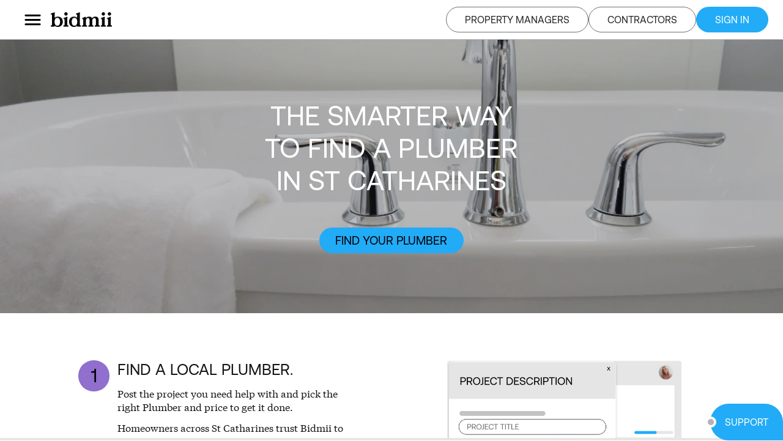

--- FILE ---
content_type: text/html
request_url: https://bidmii.com/m/on-2/plumber-st-catharines
body_size: 4289
content:
<!doctype html><html lang="en"><head><meta charset="utf-8"/><meta name="viewport" content="width=device-width,initial-scale=1,minimum-scale=1,maximum-scale=1"/><meta name="user-scalable" content="no"/><link rel="preconnect" href="https://bidmii-production-app.uc.r.appspot.com"/><link rel="preconnect" href="//marketingproxy-a2s77qsatq-uc.a.run.app"/><link rel="preconnect" href="https://api.chatlio.com"/><link rel="preconnect" href="https://w.chatlio.com"/><link rel="preconnect" href="https://fonts.googleapis.com"/><link id="favicon" rel="icon" href="/images/blue.png"/><meta name="theme-color" content="#000000"/><link rel="apple-touch-icon" href="/logo192.png"/><meta itemprop="thumbnailUrl" content="https://cdn.bidmii.com/media/web_assets/share_logo.webp"/><link rel="image_src" href="https://cdn.bidmii.com/media/web_assets/share_logo.webp"/><link rel="preload" fetchpriority="high" as="image" href="https://cdn.bidmii.com/media/web_assets/logo.webp" type="image/webp"/><link rel="manifest" href="/manifest.json" crossorigin="use-credentials"/><title>Plumbers in St Catharines | Get free quotes - Bidmii</title><meta charset="utf-8"/><meta content="Protect your money with payments held in trust! View real reviews with trusted Plumbers from St Catharines and find the pro for your job" name="description"/><meta content="Plumbers in St Catharines | Get free quotes - Bidmii" property="og:title"/><meta content="Protect your money with payments held in trust! View real reviews with trusted Plumbers from St Catharines and find the pro for your job" property="og:description"/><meta content="https://cdn.prod.website-files.com/601175efe3b459c604088081/653e7167ae6bc593449b59f3_653e6fe1e2dc69e7ac74449d_share_logo.png" property="og:image"/><meta content="Plumbers in St Catharines | Get free quotes - Bidmii" property="twitter:title"/><meta content="Protect your money with payments held in trust! View real reviews with trusted Plumbers from St Catharines and find the pro for your job" property="twitter:description"/><meta content="https://cdn.prod.website-files.com/601175efe3b459c604088081/653e7167ae6bc593449b59f3_653e6fe1e2dc69e7ac74449d_share_logo.png" property="twitter:image"/><meta property="og:type" content="website"/><meta content="summary_large_image" name="twitter:card"/><meta content="width=device-width, initial-scale=1" name="viewport"/><meta content="Webflow" name="generator"/><meta name="google-site-verification" content="P5PMzzA6Lvni6ofit-x53yF4UcdUxL_8vOVKblSm_ik" /><meta name="robots" content="index, follow" /><script type="text/javascript">!function(n,e){var t,o,i,c=[],f={passive:!0,capture:!0},r=new Date,a="pointerup",u="pointercancel";function p(n,c){t||(t=c,o=n,i=new Date,w(e),s())}function s(){o>=0&&o<i-r&&(c.forEach((function(n){n(o,t)})),c=[])}function l(t){if(t.cancelable){var o=(t.timeStamp>1e12?new Date:performance.now())-t.timeStamp;"pointerdown"==t.type?function(t,o){function i(){p(t,o),r()}function c(){r()}function r(){e(a,i,f),e(u,c,f)}n(a,i,f),n(u,c,f)}(o,t):p(o,t)}}function w(n){["click","mousedown","keydown","touchstart","pointerdown"].forEach((function(e){n(e,l,f)}))}w(n),self.perfMetrics=self.perfMetrics||{},self.perfMetrics.onFirstInputDelay=function(n){c.push(n),s()}}(addEventListener,removeEventListener)</script><script defer="defer" src="/static/js/main.2059402e.js"></script><link href="/static/css/main.82f859a8.css" rel="stylesheet"></head><body><noscript>You need to enable JavaScript to run this app.</noscript><div id="root"></div></body><link rel="stylesheet" href="https://fonts.googleapis.com/icon?family=Material+Icons" media="print" onload='this.media="all"'/><script async src="https://apis.google.com/js/api.js"></script><script defer="defer" src="https://iw.lendflow.com/js/lendflow-loader.js"></script><script type="text/javascript">window._chatlio=window._chatlio||[],function(){var t=document.getElementById("chatlio-widget-embed");if(t&&window.ChatlioReact&&_chatlio.init)_chatlio.init(t,ChatlioReact);else{for(var e=function(t){return function(){_chatlio.push([t].concat(arguments))}},i=["configure","identify","track","show","hide","isShown","isOnline","page","open","showOrHide"],a=0;a<i.length;a++)_chatlio[i[a]]||(_chatlio[i[a]]=e(i[a]));var o=document.createElement("script"),c=document.getElementsByTagName("script")[0];o.id="chatlio-widget-embed",o.src="https://w.chatlio.com/w.chatlio-widget.js",o.async=!0,o.setAttribute("data-embed-version","2.3"),o.setAttribute("data-widget-id","cc57ea98-6f3d-49d7-7f75-0f2abe21aa8e"),c.parentNode.insertBefore(o,c)}}()</script></html>

--- FILE ---
content_type: text/html
request_url: https://marketingproxy-uwnjsaywaa-uc.a.run.app/on-2/plumber-st-catharines
body_size: 12896
content:
<!DOCTYPE html><!-- This site was created in Webflow. https://webflow.com --><!-- Last Published: Wed Jan 07 2026 19:01:06 GMT+0000 (Coordinated Universal Time) --><html data-wf-domain="bidmii.webflow.io" data-wf-page="653416fff5585a4a777af5f0" data-wf-site="60048f7343094628c841c251" lang="en" data-wf-collection="653416fff5585a4a777af5e5" data-wf-item-slug="plumber-st-catharines"><head><meta charset="utf-8"/><title>Plumbers in St Catharines | Get free quotes - Bidmii</title><meta content="Protect your money with payments held in trust! View real reviews with trusted Plumbers from St Catharines and find the pro for your job" name="description"/><meta content="Plumbers in St Catharines | Get free quotes - Bidmii" property="og:title"/><meta content="Protect your money with payments held in trust! View real reviews with trusted Plumbers from St Catharines and find the pro for your job" property="og:description"/><meta content="https://cdn.prod.website-files.com/601175efe3b459c604088081/653e7167ae6bc593449b59f3_653e6fe1e2dc69e7ac74449d_share_logo.png" property="og:image"/><meta content="Plumbers in St Catharines | Get free quotes - Bidmii" property="twitter:title"/><meta content="Protect your money with payments held in trust! View real reviews with trusted Plumbers from St Catharines and find the pro for your job" property="twitter:description"/><meta content="https://cdn.prod.website-files.com/601175efe3b459c604088081/653e7167ae6bc593449b59f3_653e6fe1e2dc69e7ac74449d_share_logo.png" property="twitter:image"/><meta property="og:type" content="website"/><meta content="summary_large_image" name="twitter:card"/><meta content="width=device-width, initial-scale=1" name="viewport"/><meta content="Webflow" name="generator"/><link href="https://cdn.prod.website-files.com/60048f7343094628c841c251/css/bidmii.webflow.shared.b33fcc406.min.css" rel="stylesheet" type="text/css" integrity="sha384-sz/MQGXAaBMvWm2ROeXL5+xwP5yQDuYtvnl9wsYF76tHaJI3Bs77wtidR0hvk9vb" crossorigin="anonymous"/><link href="https://fonts.googleapis.com" rel="preconnect"/><link href="https://fonts.gstatic.com" rel="preconnect" crossorigin="anonymous"/><script src="https://ajax.googleapis.com/ajax/libs/webfont/1.6.26/webfont.js" type="text/javascript"></script><script type="text/javascript">WebFont.load({  google: {    families: ["Varela Round:400"]  }});</script><script type="text/javascript">!function(o,c){var n=c.documentElement,t=" w-mod-";n.className+=t+"js",("ontouchstart"in o||o.DocumentTouch&&c instanceof DocumentTouch)&&(n.className+=t+"touch")}(window,document);</script><link href="https://cdn.prod.website-files.com/60048f7343094628c841c251/602d2eecac6fe4fcbb9ec14c_fav%20icon%20blue.png" rel="shortcut icon" type="image/x-icon"/><link href="https://cdn.prod.website-files.com/60048f7343094628c841c251/6036622b686c2dbd93b0df13_webclip%20bidmii.png" rel="apple-touch-icon"/><link href="https://bidmii.com/m/on-2/plumber-st-catharines" rel="canonical"><script type="text/javascript">!function(f,b,e,v,n,t,s){if(f.fbq)return;n=f.fbq=function(){n.callMethod?n.callMethod.apply(n,arguments):n.queue.push(arguments)};if(!f._fbq)f._fbq=n;n.push=n;n.loaded=!0;n.version='2.0';n.agent='plwebflow';n.queue=[];t=b.createElement(e);t.async=!0;t.src=v;s=b.getElementsByTagName(e)[0];s.parentNode.insertBefore(t,s)}(window,document,'script','https://connect.facebook.net/en_US/fbevents.js');fbq('init', '1139925919717214');fbq('track', 'PageView');</script><meta name="google-site-verification" content="P5PMzzA6Lvni6ofit-x53yF4UcdUxL_8vOVKblSm_ik" />
<meta name="googlebot" content="noindex,indexifembedded" />
<meta name="bingbot" content="noindex,indexifembedded" />

<link rel="preconnect" href="https://assets-global.website-files.com/" />

<style>
  .w-webflow-badge { display: none !important }
</style>
<script>
  window.addEventListener('message', function(event) {
    const message = event.data;
    if (message == 'home'){
    	window.location.href = '/';
    }   
  });
</script>
<script>
  window.addEventListener('load', () => {
    var els = document.querySelectorAll("[data-sign-up='1']");
    if (els != null){
      console.log("Found sign-up els!");
      els.forEach((el) => {
        el.addEventListener('click', function(){
          console.log('sign-up');
          window.parent.postMessage('sign-up', '*');
        }, true);
      });
    }
    
    var navigationJSON = JSON.stringify({title: document.title, path: window.location.pathname});
    window.parent.postMessage(`navigation_${navigationJSON}`,'*');
    
    var els = document.querySelectorAll("[data-create-project='1']");
    if (els != null){
      // console.log("Found create project els");
      els.forEach((el) => {
        el.addEventListener('click', function(){
          console.log("data-create-project clicked!!");
          window.parent.postMessage('create-project', '*');
          
          try {
            if (window.ReactNativeWebView) {
                const cmd = {
                  "screen": "ProjectSelectionStep",
                };
                window.ReactNativeWebView.postMessage(JSON.stringify(cmd));
            }
          } catch (err){}
          
        }, true);
      });
    }
  });
  </script><script type="application/ld+json">
[
   {
      "@context":"https://schema.org",
      "@type":"BreadcrumbList",
      "itemListElement":[
         {
            "@type":"ListItem",
            "position":1,
            "name":"Home",
            "item":"https://bidmii.com"
         },
         {
            "@type":"ListItem",
            "position":2,
            "name":"Plumbers in St Catharines",
            "item":"https://bidmii.com/m/on-1/plumber-st-catharines"
         }
      ]
   }
]
</script></head><body class="bidmii-body"><div class="w-embed"><style>
/*font smoothing*/
  body {
    font-kerning: normal;
    font-variant-ligatures: common-ligatures;
    text-rendering: optimizeLegibility;
    -moz-osx-font-smoothing: grayscale;   /* Firefox */
    -webkit-font-smoothing: antialiased; /* WebKit  */
    font-style: normal;
	  font-stretch: normal;
    -webkit-box-sizing: border-box;
    -moz-box-sizing: border-box;
    box-sizing: border-box;
}

html {
  font-size: 1vw;
}

@media (max-width: 767px) {
	html {
  	font-size: 2.5vw;
	}
}

@media (min-width: 1440px) {
	html {
  	font-size: 1rem;
	}
}


@media (min-width: 911px) {
/* underline link animation */
.line {
	position: relative;
}
.line:before {
  content: "";
  position: absolute;
  width: 0;
  height: 0.125rem;
  bottom: -0.1875rem;
  right: 100%;
  transform: translateX(100%);
  background-color: #e52e05;
  visibility: hidden;
  transition: all 0.3s ease-in-out;
}
  
.line:hover:before {
  visibility: visible;
  width: 100%;
}}



</style>

<style>
.w-slider-dot {

}
.w-slider-dot.w-active {

    
}
</style></div><section class="pro-in-city-splash"><div class="pro-in-city-header"><h1 class="pro-in-city-heading">THE SMARTER WAY TO FIND A PLUMBER IN ST CATHARINES</h1><a data-sign-up="1" title="FInd your handyman" href="#" target="_blank" class="button-primary bg-blue w-inline-block"><div>FIND YOUR PLUMBER</div></a></div><div class="div-block-63"></div><div class="html-embed-4 w-embed"><img src='https://cdn.bidmii.com/media/notification_images/collection_background_plumber.webp' alt='THE SMARTER WAY TO FIND A PLUMBER IN ST CATHARINES' style='max-width: 1440px; height: 35rem; object-fit: cover;'/></div></section><section class="padding-section pro-in-city-1"><div class="w-layout-hflex flex-block-17"><div class="div-block-60"><div class="pro-in-city-number _1"><div>1</div></div><div><div class="html-embed-2 w-embed"><h2 style='font-size: 2rem; text-transform: uppercase; margin-right: -15px;'>Find a local Plumber.</h2></div><div class="html-embed-2 w-embed"><p style="font-size: 1.25rem">Post the project you need help with and pick the right <span style='text-transform: capitalize;'>Plumber</span> and price to get it done.</p></div><div class="html-embed-2 w-embed"><p style='font-size: 1.25rem'>Homeowners across <span style='text-transform: capitalize;'>St Catharines</span> trust Bidmii to match them with the professional help they need.</p></div></div></div><div class="hiw-ho-1-step-img-wrap"><div class="hiw-ho-step-1-img-1"><img src="https://cdn.prod.website-files.com/60048f7343094628c841c251/60b51a9af8fd5d1a087f2340_project%20desc.png" loading="lazy" sizes="(max-width: 767px) 26vw, 22vw" srcset="https://cdn.prod.website-files.com/60048f7343094628c841c251/60b51a9af8fd5d1a087f2340_project%20desc-p-500.png 500w, https://cdn.prod.website-files.com/60048f7343094628c841c251/60b51a9af8fd5d1a087f2340_project%20desc.png 575w" alt="find local contractors" class="img-fw-fh--0-corner"/></div><div class="hiw-ho-step-1-img-2"><img src="https://cdn.prod.website-files.com/60048f7343094628c841c251/60b51a97beec696160504d80_project%20desc%20extra.png" loading="lazy" sizes="(max-width: 767px) 35vw, 30vw" srcset="https://cdn.prod.website-files.com/60048f7343094628c841c251/60b51a97beec696160504d80_project%20desc%20extra-p-500.png 500w, https://cdn.prod.website-files.com/60048f7343094628c841c251/60b51a97beec696160504d80_project%20desc%20extra-p-800.png 800w, https://cdn.prod.website-files.com/60048f7343094628c841c251/60b51a97beec696160504d80_project%20desc%20extra.png 965w" alt="find a contractor near you!" class="img-fw-fh--0-corner"/></div></div></div><div class="w-layout-hflex flex-block-17 _2"><div class="hiw-ho-1-step-img-wrap _2"><div class="hiw-ho-step-2-img-1"><img src="https://cdn.prod.website-files.com/60048f7343094628c841c251/60b51a9cf862f4674554c592_paint%20a%20kitchen.png" loading="lazy" sizes="(max-width: 767px) 34vw, 24vw" srcset="https://cdn.prod.website-files.com/60048f7343094628c841c251/60b51a9cf862f4674554c592_paint%20a%20kitchen-p-500.png 500w, https://cdn.prod.website-files.com/60048f7343094628c841c251/60b51a9cf862f4674554c592_paint%20a%20kitchen.png 798w" alt="hire local contractors" class="img-fw-fh--0-corner"/></div><div class="hiw-ho-step-2-img-2"><img src="https://cdn.prod.website-files.com/60048f7343094628c841c251/60b51a97beec696160504d80_project%20desc%20extra.png" loading="lazy" sizes="(max-width: 767px) 34vw, 29vw" srcset="https://cdn.prod.website-files.com/60048f7343094628c841c251/60b51a97beec696160504d80_project%20desc%20extra-p-500.png 500w, https://cdn.prod.website-files.com/60048f7343094628c841c251/60b51a97beec696160504d80_project%20desc%20extra-p-800.png 800w, https://cdn.prod.website-files.com/60048f7343094628c841c251/60b51a97beec696160504d80_project%20desc%20extra.png 965w" alt="find a contractor near you!" class="img-fw-fh--0-corner"/></div></div><div class="div-block-60"><div class="pro-in-city-number _2"><div class="hiw-step-number">2</div></div><div><h2 class="pro-in-city-subtitle">COMPARE QUOTES.</h2><div class="html-embed-2 w-embed"><p style='font-size: 1.25rem'>Once you’re finished creating your project, local <span style='text-transform: capitalize;'>Plumbers</span> in <span style='text-transform: capitalize;'>St Catharines</span> will be notified that your job is now live and ready to begin accepting quotes.</p></div><p class="pro-in-city-body-text">Connect with professionals and compare the prices you’ve received to find the right person for the job.</p></div></div></div><div class="w-layout-hflex flex-block-17"><div class="div-block-60"><div class="pro-in-city-number _3"><div class="hiw-step-number">3</div></div><div><h2 class="pro-in-city-subtitle">GET IT DONE.</h2><div class="html-embed-2 w-embed"><p style='font-size: 1.25rem'>Once you’ve landed on a <span style='text-transform: capitalize;'>Plumber</span> and their quote, you can award them your project to begin arranging a date and time to get it done.</p></div><p class="pro-in-city-body-text">You will be prompted to pay for the quote and your money will be securely held by Bidmii until the job is complete.</p><a data-sign-up="1" title="FInd your handyman" href="#" target="_blank" class="button-primary bg-blue w-inline-block"><div>FIND YOUR PLUMBER</div></a></div></div><div class="hiw-ho-1-step-img-wrap _3"><div class="hiw-ho-step-3-img-2"><img src="https://cdn.prod.website-files.com/60048f7343094628c841c251/60b51a9a7ad2ba0888663a2f_get%20it%20done%20paitn%20a%20kitchen.png" loading="lazy" alt="handyman near you" class="img-fw-fh--0-corner"/></div><div class="hiw-ho-step-3-img-1"><img src="https://cdn.prod.website-files.com/60048f7343094628c841c251/60b51a99343df09d99176992_get%20it%20done%20img%201.png" loading="lazy" sizes="(max-width: 767px) 38vw, 19vw" srcset="https://cdn.prod.website-files.com/60048f7343094628c841c251/60b51a99343df09d99176992_get%20it%20done%20img%201-p-500.png 500w, https://cdn.prod.website-files.com/60048f7343094628c841c251/60b51a99343df09d99176992_get%20it%20done%20img%201.png 620w" alt="local handyman services" class="img-fw-fh--0-corner"/></div><div class="hiw-ho-step-3-img-3"><img src="https://cdn.prod.website-files.com/60048f7343094628c841c251/60b51a99eacdd85a8d3f460e_get%20it%20done%20quote%20img.png" loading="lazy" sizes="(max-width: 767px) 36vw, 19vw" srcset="https://cdn.prod.website-files.com/60048f7343094628c841c251/60b51a99eacdd85a8d3f460e_get%20it%20done%20quote%20img-p-500.png 500w, https://cdn.prod.website-files.com/60048f7343094628c841c251/60b51a99eacdd85a8d3f460e_get%20it%20done%20quote%20img.png 620w" alt="free local quotes" class="img-fw-fh--0-corner"/></div></div></div></section><div class="padding-section pro-in-city-2"><div class="grid-12-2 home-6"><h2 id="w-node-_036e8ce0-701f-dc46-6a13-2a5d2575d823-777af5f0" class="partners-h2"><a href="#">OUR INCREDIBLE PARTNERS.</a></h2><div id="w-node-_036e8ce0-701f-dc46-6a13-2a5d2575d826-777af5f0" class="logos-wrap"><a href="https://www.vanderbrand.com/" target="_blank" class="partner-logo _1 w-inline-block"><img src="https://cdn.prod.website-files.com/60048f7343094628c841c251/601024c6c1d8111dfc885995_image%2063.png" loading="lazy" width="229" alt="Vanderbrand" class="hero-img-fw-2"/></a><a href="https://www.osler.com/en/home" target="_blank" class="partner-logo _6 w-inline-block"><img src="https://cdn.prod.website-files.com/60048f7343094628c841c251/6013203475f6822e7436482e_logos-02.png" loading="lazy" width="229" sizes="(max-width: 767px) 11vw, 14vw" alt="Osler" srcset="https://cdn.prod.website-files.com/60048f7343094628c841c251/6013203475f6822e7436482e_logos-02-p-500.png 500w, https://cdn.prod.website-files.com/60048f7343094628c841c251/6013203475f6822e7436482e_logos-02-p-800.png 800w, https://cdn.prod.website-files.com/60048f7343094628c841c251/6013203475f6822e7436482e_logos-02-p-1080.png 1080w, https://cdn.prod.website-files.com/60048f7343094628c841c251/6013203475f6822e7436482e_logos-02.png 3301w" class="img-fw"/></a><a href="https://www.bmo.com/main/personal" target="_blank" class="partner-logo _3 w-inline-block"><img src="https://cdn.prod.website-files.com/60048f7343094628c841c251/601320331be1e818f014a024_logos-01.png" loading="lazy" width="229" sizes="(max-width: 767px) 13vw, 7vw" alt="BMO" srcset="https://cdn.prod.website-files.com/60048f7343094628c841c251/601320331be1e818f014a024_logos-01-p-500.png 500w, https://cdn.prod.website-files.com/60048f7343094628c841c251/601320331be1e818f014a024_logos-01.png 3300w" class="img-fw"/></a><a href="https://www.frequencypr.ca/" target="_blank" class="partner-logo _5 w-inline-block"><img src="https://cdn.prod.website-files.com/60048f7343094628c841c251/601320331d8cb61369a394dd_logos-04.png" loading="lazy" width="229" sizes="(max-width: 767px) 20vw, 11vw" alt="Frequencypr" srcset="https://cdn.prod.website-files.com/60048f7343094628c841c251/601320331d8cb61369a394dd_logos-04-p-500.png 500w, https://cdn.prod.website-files.com/60048f7343094628c841c251/601320331d8cb61369a394dd_logos-04.png 3300w" class="img-fw"/></a><a href="https://www.mnp.ca/" target="_blank" class="partner-logo _2 w-inline-block"><img src="https://cdn.prod.website-files.com/60048f7343094628c841c251/60901d207d43c9a710ed9f19_mnp-llp-vector-logo%20(1).png" loading="lazy" width="229" sizes="(max-width: 767px) 10vw, 6vw" alt="MNP" srcset="https://cdn.prod.website-files.com/60048f7343094628c841c251/60901d207d43c9a710ed9f19_mnp-llp-vector-logo%20(1)-p-500.png 500w, https://cdn.prod.website-files.com/60048f7343094628c841c251/60901d207d43c9a710ed9f19_mnp-llp-vector-logo%20(1)-p-800.png 800w, https://cdn.prod.website-files.com/60048f7343094628c841c251/60901d207d43c9a710ed9f19_mnp-llp-vector-logo%20(1)-p-1080.png 1080w, https://cdn.prod.website-files.com/60048f7343094628c841c251/60901d207d43c9a710ed9f19_mnp-llp-vector-logo%20(1)-p-1600.png 1600w, https://cdn.prod.website-files.com/60048f7343094628c841c251/60901d207d43c9a710ed9f19_mnp-llp-vector-logo%20(1)-p-2000.png 2000w, https://cdn.prod.website-files.com/60048f7343094628c841c251/60901d207d43c9a710ed9f19_mnp-llp-vector-logo%20(1).png 3592w" class="img-fw"/></a><a href="https://www.relnks.com/" target="_blank" class="partner-logo _7 w-inline-block"><img src="https://cdn.prod.website-files.com/60048f7343094628c841c251/60901cdfeea1c16adc008be0_logo%20relnks%20(1).png" loading="lazy" width="229" alt="Relnks" class="img-fw"/></a><a href="https://gdar.ca/" target="_blank" class="partner-logo realtors w-inline-block"><img src="https://cdn.prod.website-files.com/60048f7343094628c841c251/60ae8c61a9211b54ced721f9_guelph%20realtors.png" loading="lazy" width="229" alt="guelph realtors" class="img-fw"/></a><a href="https://www.rentpanda.ca/" target="_blank" class="partner-logo panda w-inline-block"><img src="https://cdn.prod.website-files.com/60048f7343094628c841c251/60ae8c61d21ce1ffaef599a2_rentpanda.ca.png" loading="lazy" width="229" alt="rent panda " class="img-fw"/></a><a href="https://www.communitech.ca/" target="_blank" class="partner-logo _4 w-inline-block"><img src="https://cdn.prod.website-files.com/60048f7343094628c841c251/60ae8c5f5cc0f51e747a8cf9_communitech.png" loading="lazy" width="229" alt="commutech" class="imgfw"/></a></div></div></div><div class="padding-section reverse"><div class="hiw-ho-4-img-wrap"><div class="hiw-ho-4-img-2"><img src="https://cdn.prod.website-files.com/60048f7343094628c841c251/60af9c85cd361dbf3b13e17c_hiw-ho-4-img-2.png" loading="lazy" alt="handyman in Kitchener" class="img-fw-fh--0-corner"/></div><div class="hiw-ho-4-img-1"><img src="https://cdn.prod.website-files.com/60048f7343094628c841c251/60af9c8451b8795542c18566_hiw-ho-4-img-1.png" loading="lazy" alt="handyman in Kitchener" class="img-fw-fh--0-corner"/></div><div class="hiw-ho-4-img-3"><img src="https://cdn.prod.website-files.com/60048f7343094628c841c251/60af9c83005641394f5eecd7_hiw-ho-4-img-3.png" loading="lazy" alt="handyman in Kitchener" class="img-fw-fh--0-corner"/></div></div><div class="div-block-62"><h2 class="pro-in-city-subtitle">WHY CHOOSE BIDMII</h2><div class="hiw-4-text-block"><h2 class="pro-in-city-subtitle why-choose-bidmii">ALL THE CONTRACTORS YOU NEED</h2><div class="html-embed-2 w-embed"><p>Painters, handymen, window washers, plumbers, electricians, and more all located within <span style='text-transform: capitalize;'>St Catharines</span>.</p></div></div><div class="hiw-4-text-block"><h2 class="pro-in-city-subtitle why-choose-bidmii">AROUND THE CLOCK SUPPORT</h2><p>When you choose bidmii, you’re choosing a group of people committed to answering any of your questions whenever you need.<br/></p></div><div class="hiw-4-text-block"><h2 class="pro-in-city-subtitle why-choose-bidmii">SECURITY &amp; TRUST: OUR PRIORITY</h2><p>If there’s a way to make bidmii more secure for our users, we’re on it - from payment protection to personal information security, we work hard to build trust.<br/></p></div></div></div><div class="grid-16"><div id="w-node-_385d40cb-10f8-261d-385d-8ec9aa6db390-777af5f0" class="hiw-ho-5"><div class="div-block-64"><h2 class="pro-in-city-subtitle">YOUR RENOVATION JUST GOT<br/>A WHOLE LOT EASIER.</h2><div data-delay="4000" data-animation="slide" class="testim-slider-2 home-5 w-slider" data-autoplay="false" data-easing="ease" data-hide-arrows="false" data-disable-swipe="false" data-autoplay-limit="0" data-nav-spacing="3" data-duration="500" data-infinite="true"><div class="testim-mask w-slider-mask"><div class="hiw-ho-5-slide w-slide"><div class="hiw-ho-5-slide-wrap"><div class="hiw-ho-5-slider-title-wrap"><div class="hiw-ho-5-slider-img"><img src="https://cdn.prod.website-files.com/60048f7343094628c841c251/60ae6fa05f24ca52d519cd42_home-4-1.png" loading="lazy" alt="Quick project creation"/></div><p class="hiw-ho-slidercard-title">Quick project creation and quote receival.</p></div><p class="mw-450">Posting a new project on Bidmii takes less than 5 minutes. Contractors are notified about new projects  through SMS and e-mail so it won’t take long for you to see quotes start to fly in.<br/></p></div></div><div class="hiw-ho-5-slide w-slide"><div class="hiw-ho-5-slide-wrap"><div class="hiw-ho-5-slider-title-wrap"><div class="hiw-ho-5-slider-img"><img src="https://cdn.prod.website-files.com/60048f7343094628c841c251/60ae6fa2a3fe212ed9166e07_home-4-2.png" loading="lazy" alt="Honest reviews"/></div><p class="hiw-ho-slidercard-title">Honest ratings and reviews.</p></div><p class="mw-450">You want your project done fast, and you want it done right. All the contractors on Bidmii have ratings and reviews completed by other homeowners on the platform.<br/></p></div></div><div class="hiw-ho-5-slide w-slide"><div class="hiw-ho-5-slide-wrap"><div class="hiw-ho-5-slider-title-wrap"><div class="hiw-ho-5-slider-img"><img src="https://cdn.prod.website-files.com/60048f7343094628c841c251/60afb8668b92d17e50361183_price-list%201.png" loading="lazy" alt="You are in charge"/></div><p class="hiw-ho-slidercard-title">You’re in charge.</p></div><p class="mw-450">You might be hiring a contractor to get it done, but it’s up to you how you get it done. Take the reigns and feel accomplished once it all comes together.<br/></p></div></div><div class="hiw-ho-5-slide w-slide"><div class="hiw-ho-5-slide-wrap"><div class="hiw-ho-5-slider-title-wrap"><div class="hiw-ho-5-slider-img"><img src="https://cdn.prod.website-files.com/60048f7343094628c841c251/60ae6fa39505f451508d1f26_home-4-3.png" loading="lazy" alt="Secure payments with Bidmii"/></div><p class="hiw-ho-slidercard-title">100% payment security.</p></div><p class="mw-450">Don’t stress about payments. Pay for your quote when you award your project, and we’ll handle the rest. When your job is fully complete, we’ll release the payment.<br/></p></div></div><div class="hiw-ho-5-slide w-slide"><div class="hiw-ho-5-slide-wrap"><div class="hiw-ho-5-slider-title-wrap"><div class="hiw-ho-5-slider-img"><img src="https://cdn.prod.website-files.com/60048f7343094628c841c251/60afb8668b92d17e50361183_price-list%201.png" loading="lazy" alt="You are in charge"/></div><p class="hiw-ho-slidercard-title">Competitive quotes.</p></div><p class="mw-450">Don’t settle for just one quote, life’s better with options. This way you can not only find the best contractor, but also the best cost for the job.<br/></p></div></div></div><div class="left-arrow-testim hidden w-slider-arrow-left"><div class="arrow-testim-img"><img src="https://cdn.prod.website-files.com/60048f7343094628c841c251/6010078353756ecc4a8dea81_arrow.png" loading="lazy" width="65" alt="Change slide"/></div></div><div class="right-arrow-testim hidden w-slider-arrow-right"><div class="arrow-testim-img right"><img src="https://cdn.prod.website-files.com/60048f7343094628c841c251/6010078353756ecc4a8dea81_arrow.png" loading="lazy" width="65" alt="Change slide"/></div></div><div class="hiw-ho-5-nav w-slider-nav w-slider-nav-invert w-round"></div></div></div></div><div id="w-node-_385d40cb-10f8-261d-385d-8ec9aa6db3d1-777af5f0" class="hiw-ho-6-img"><img class="hero-img-fw-2" src="https://cdn.prod.website-files.com/60048f7343094628c841c251/60afba20bef5b15f3465d481_hiw-ho-slider-img.png" width="3000" alt="Bidmii Get it Done" sizes="(max-width: 767px) 100vw, 3vw" title="renovated kitchen" loading="lazy" srcset="https://cdn.prod.website-files.com/60048f7343094628c841c251/60afba20bef5b15f3465d481_hiw-ho-slider-img-p-500.png 500w, https://cdn.prod.website-files.com/60048f7343094628c841c251/60afba20bef5b15f3465d481_hiw-ho-slider-img.png 660w"/></div></div><div class="padding-section vertical"><h2 class="pro-in-city-subtitle-copy">THAT DREAM HOME IS WITHIN REACH, <br/>WHAT ARE YOU WAITING FOR?</h2><a data-sign-up="1" title="FInd your handyman" href="#" target="_blank" class="button-primary bg-blue w-inline-block"><div>FIND YOUR PLUMBER</div></a></div><div><footer data-w-id="0643981e-49f3-5098-8a1e-42d1fb8215ed" class="footer-wrapper"><div class="footer-middle footer-v1"><div class="container-default w-container"><div class="w-layout-grid grid-footer-v1"><div class="footer-v1-content-left"><a href="/" class="footer-logo-wrapper mg-bottom-16px w-inline-block"><img sizes="(max-width: 767px) 100vw, (max-width: 991px) 727.953125px, 939.96875px" srcset="https://cdn.prod.website-files.com/60048f7343094628c841c251/66e02d5c2bc31ff420a4947d_Bidmii%2520Logo-p-500.png 500w, https://cdn.prod.website-files.com/60048f7343094628c841c251/66e02d5c2bc31ff420a4947d_Bidmii%2520Logo-p-800.png 800w, https://cdn.prod.website-files.com/60048f7343094628c841c251/66e02d5c2bc31ff420a4947d_Bidmii%2520Logo-p-1080.png 1080w, https://cdn.prod.website-files.com/60048f7343094628c841c251/66e02d5c2bc31ff420a4947d_Bidmii%2520Logo-p-1600.png 1600w, https://cdn.prod.website-files.com/60048f7343094628c841c251/66e02d5c2bc31ff420a4947d_Bidmii%2520Logo-p-2000.png 2000w, https://cdn.prod.website-files.com/60048f7343094628c841c251/66e02d5c2bc31ff420a4947d_Bidmii%2520Logo-p-2600.png 2600w, https://cdn.prod.website-files.com/60048f7343094628c841c251/66e02d5c2bc31ff420a4947d_Bidmii%2520Logo-p-3200.png 3200w, https://cdn.prod.website-files.com/60048f7343094628c841c251/66e02d5c2bc31ff420a4947d_Bidmii%20Logo.png 18000w" alt="Bidmii Logo" src="https://cdn.prod.website-files.com/60048f7343094628c841c251/66e02d5c2bc31ff420a4947d_Bidmii%20Logo.png" class="footer-logo-2"/></a><p class="mg-bottom-24px">From dream upgrades to essential repairs, Bidmii connects you with trusted contractors at competitive prices—secure payments, transparent bids, no surprises.</p></div><div id="w-node-_0643981e-49f3-5098-8a1e-42d1fb8215f6-7f3fb6a4" class="footer-v1-content-right"><div><div class="text-300 bold footer-title">Our Platform</div><div class="footer-list-column-wrapper"><ul role="list" class="footer-list-wrapper"><li class="footer-list-item"><a href="https://bidmii.com/m/how-it-works/contractor" target="_blank" class="footer-link-2">For Contractors</a></li><li class="footer-list-item"><a href="https://bidmii.com/m/how-it-works/homeowner" target="_blank" class="footer-link-2">For Homeowners</a></li><li class="footer-list-item"><a href="https://bidmii.com/communityrfps" target="_blank" class="footer-link-2">Available Projects</a></li><li class="footer-list-item"><a href="https://bidmii.com/contractor-search" target="_blank" class="footer-link-2">Find a Contractor</a></li><li class="footer-list-item"><a href="https://bidmii.com/m/designmii" target="_blank" class="footer-link-2">Designmii</a></li><li class="footer-list-item"><a href="https://bidmii.com/locations/cities" target="_blank" class="footer-link-2">Cities</a></li></ul><ul role="list" class="footer-list-wrapper"><li class="footer-list-item"><a href="#" title="log in" data-sign-up="1" class="footer-link-2">Log in</a></li><li class="footer-list-item"><a data-sign-up="1" href="#" class="footer-link-2">Sign-up</a></li><li class="footer-list-item"><a href="https://bidmii.com/m/about" target="_blank" class="footer-link-2">About us</a></li><li class="footer-list-item"><a href="https://bidmii.com/m/contact-us" target="_blank" class="footer-link-2">Careers</a></li><li class="footer-list-item"><a href="https://bidmii.com/m/blog" target="_blank" class="footer-link-2">Blog</a></li><li class="footer-list-item mg-bottom-0"><a href="https://bidmii.com/m/protectmii" target="_blank" class="footer-link-2">Insurance</a></li></ul></div></div><div><div class="text-300 bold footer-title">Support</div><ul role="list" class="footer-list-wrapper"><li class="footer-list-item"><a href="https://bidmii.com/m/contact-us" target="_blank" class="footer-link-2">Contact us</a></li><li class="footer-list-item"><a href="https://bidmii.com/faq" target="_blank" class="footer-link-2">F.A.Q</a></li><li class="footer-list-item"><a href="https://bidmii.com/m/terms" target="_blank" class="footer-link-2">Terms &amp; Conditions</a></li><li class="footer-list-item"><a href="https://bidmii.com/m/privacy-policy" target="_blank" class="footer-link-2">Privacy Policy</a></li><li class="footer-list-item"><a href="https://bidmii.com/m/safety-at-bidmii" target="_blank" class="footer-link-2">Safety at bidmii</a></li><li class="footer-list-item mg-bottom-0"></li></ul></div><div><div class="text-300 bold footer-title">Popular Categories</div><div class="w-dyn-list"><div role="list" class="grid-1-column gap-row-24px gap-row-16px-mbp w-dyn-items"><div role="listitem" class="w-dyn-item"><a data-w-id="0643981e-49f3-5098-8a1e-42d1fb82163b" href="#" class="link-item-icon-left w-inline-block"><div class="image-wrapper border-radius-12px footer-category"><img alt="More Efficient Staffing - Workplace X Webflow Template" src="https://cdn.prod.website-files.com/60048f7343094628c841c251/66e02d562bc31ff420a48ecc_more-eficient-staffing-icon-workplace-x-webflow-template.svg"/></div><div class="grid-1-column gap-row-8px"><div class="text-200">Finished Basement Conversion</div></div></a></div><div role="listitem" class="w-dyn-item"><a data-w-id="0643981e-49f3-5098-8a1e-42d1fb82163b" href="#" class="link-item-icon-left w-inline-block"><div class="image-wrapper border-radius-12px footer-category"><img alt="More Efficient Staffing - Workplace X Webflow Template" src="https://cdn.prod.website-files.com/60048f7343094628c841c251/66e02d562bc31ff420a48ecc_more-eficient-staffing-icon-workplace-x-webflow-template.svg"/></div><div class="grid-1-column gap-row-8px"><div class="text-200">New Door Installation</div></div></a></div><div role="listitem" class="w-dyn-item"><a data-w-id="0643981e-49f3-5098-8a1e-42d1fb82163b" href="#" class="link-item-icon-left w-inline-block"><div class="image-wrapper border-radius-12px footer-category"><img alt="More Efficient Staffing - Workplace X Webflow Template" src="https://cdn.prod.website-files.com/60048f7343094628c841c251/66e02d562bc31ff420a48ecc_more-eficient-staffing-icon-workplace-x-webflow-template.svg"/></div><div class="grid-1-column gap-row-8px"><div class="text-200">Exterior Pressure Washing</div></div></a></div><div role="listitem" class="w-dyn-item"><a data-w-id="0643981e-49f3-5098-8a1e-42d1fb82163b" href="#" class="link-item-icon-left w-inline-block"><div class="image-wrapper border-radius-12px footer-category"><img alt="More Efficient Staffing - Workplace X Webflow Template" src="https://cdn.prod.website-files.com/60048f7343094628c841c251/66e02d562bc31ff420a48ecc_more-eficient-staffing-icon-workplace-x-webflow-template.svg"/></div><div class="grid-1-column gap-row-8px"><div class="text-200">Home Repair Services</div></div></a></div></div></div></div></div></div></div></div><div class="footer-bottom"><div class="container-default w-container"><div class="w-layout-grid grid-footer-paragrah---social-media"><div id="w-node-_0643981e-49f3-5098-8a1e-42d1fb821646-7f3fb6a4">© BIDMII INTERNATIONAL INC.</div><div class="w-layout-grid social-media-grid-top right center-tablet"><a href="https://www.facebook.com/bidmii/" target="_blank" class="social-link-icon w-inline-block"><div class="icon-embed w-embed"><svg width="10" height="19" viewBox="0 0 10 19" fill="none" xmlns="http://www.w3.org/2000/svg">
<path d="M6.46384 18.1523V9.9417H9.35853L9.79192 6.74185H6.46376V4.69888C6.46376 3.77244 6.73394 3.14113 8.12938 3.14113L9.90907 3.14033V0.278415C9.60126 0.23949 8.54474 0.152344 7.31576 0.152344C4.74974 0.152344 2.993 1.64352 2.993 4.38207V6.74185H0.0908813V9.9417H2.993V18.1523H6.46384V18.1523Z" fill="currentColor"/>
</svg></div></a><a href="https://twitter.com/bidmii" target="_blank" class="social-link-icon w-inline-block"><div class="icon-embed w-embed"><svg width="18" height="16" viewBox="0 0 18 16" fill="none" xmlns="http://www.w3.org/2000/svg">
<path d="M12.027 0.853828V0.850586H12.871L13.1794 0.912178C13.385 0.952164 13.5717 1.00457 13.7394 1.0694C13.9071 1.13423 14.0694 1.20988 14.2263 1.29632C14.3832 1.38276 14.5255 1.47083 14.6532 1.56051C14.7798 1.64913 14.8934 1.74313 14.994 1.84254C15.0936 1.94303 15.2489 1.96897 15.4599 1.92034C15.6709 1.87172 15.8981 1.80418 16.1416 1.71774C16.385 1.6313 16.6258 1.53405 16.8638 1.42598C17.1019 1.31792 17.2469 1.24931 17.2988 1.22014C17.3497 1.18989 17.3767 1.17368 17.38 1.17151L17.3832 1.16665L17.3994 1.15855L17.4157 1.15044L17.4319 1.14234L17.4481 1.13423L17.4514 1.12937L17.4562 1.12613L17.4611 1.12289L17.4644 1.11802L17.4806 1.11316L17.4968 1.10992L17.4936 1.13423L17.4887 1.15855L17.4806 1.18286L17.4725 1.20717L17.4644 1.22338L17.4562 1.23959L17.4481 1.2639C17.4427 1.28011 17.4373 1.30171 17.4319 1.32873C17.4265 1.35575 17.3751 1.4638 17.2777 1.6529C17.1803 1.84201 17.0586 2.0338 16.9125 2.2283C16.7664 2.4228 16.6355 2.56975 16.5197 2.66917C16.4029 2.76966 16.3255 2.83989 16.2876 2.87988C16.2498 2.92093 16.2038 2.95875 16.1497 2.99334L16.0685 3.04683L16.0523 3.05493L16.0361 3.06303L16.0328 3.0679L16.0279 3.07114L16.0231 3.07438L16.0198 3.07924L16.0036 3.08735L15.9874 3.09545L15.9841 3.10031L15.9792 3.10355L15.9744 3.1068L15.9711 3.11166L15.9679 3.11652L15.963 3.11976L15.9581 3.123L15.9549 3.12787H16.0361L16.4905 3.03062C16.7935 2.96578 17.0829 2.88745 17.3589 2.79559L17.7971 2.64972L17.8458 2.63351L17.8701 2.62541L17.8864 2.6173L17.9026 2.6092L17.9188 2.60109L17.9351 2.59299L17.9675 2.58813L18 2.58489V2.6173L17.9919 2.62054L17.9838 2.62541L17.9805 2.63027L17.9756 2.63351L17.9708 2.63675L17.9675 2.64162L17.9643 2.64648L17.9594 2.64972L17.9545 2.65296L17.9513 2.65782L17.9481 2.66269L17.9432 2.66593L17.9351 2.68214L17.9269 2.69834L17.9221 2.70159C17.9199 2.70483 17.8512 2.79666 17.7159 2.97713C17.5807 3.15866 17.5077 3.2505 17.4968 3.25267C17.486 3.25591 17.4709 3.27212 17.4514 3.3013C17.433 3.33154 17.3183 3.45204 17.1073 3.66274C16.8963 3.87345 16.6896 4.06092 16.4873 4.22518C16.2839 4.3905 16.1811 4.59364 16.1789 4.83461C16.1757 5.0745 16.1632 5.34573 16.1416 5.64827C16.1199 5.95084 16.0793 6.2777 16.0198 6.62888C15.9603 6.98007 15.8683 7.37718 15.7439 7.8202C15.6195 8.26323 15.468 8.69546 15.2894 9.11687C15.1109 9.53829 14.9242 9.91648 14.7295 10.2515C14.5347 10.5864 14.3562 10.8701 14.1939 11.1024C14.0315 11.3347 13.8665 11.5535 13.6988 11.7588C13.5311 11.9642 13.319 12.1954 13.0626 12.4526C12.805 12.7087 12.6644 12.8491 12.6406 12.874C12.6157 12.8978 12.5097 12.9864 12.3224 13.1398C12.1363 13.2943 11.9361 13.4488 11.7219 13.6034C11.5087 13.7568 11.3129 13.8849 11.1343 13.9875C10.9558 14.0901 10.7405 14.2074 10.4884 14.3392C10.2373 14.4721 9.96572 14.5953 9.67356 14.7088C9.38141 14.8222 9.07302 14.9276 8.7484 15.0248C8.42379 15.1221 8.11 15.1977 7.80702 15.2518C7.50405 15.3058 7.16049 15.3517 6.77636 15.3895L6.20016 15.4463V15.4544H5.14516V15.4463L5.0072 15.4382C4.91523 15.4328 4.83948 15.4273 4.77996 15.4219C4.72046 15.4165 4.49592 15.3868 4.10638 15.3328C3.71684 15.2788 3.41117 15.2247 3.18934 15.1707C2.96753 15.1167 2.63749 15.014 2.19926 14.8628C1.76103 14.7115 1.3861 14.5586 1.07446 14.4041C0.76392 14.2506 0.56915 14.1534 0.490154 14.1123C0.412246 14.0723 0.3246 14.0226 0.227215 13.9632L0.081137 13.874L0.0779071 13.8692L0.0730216 13.8659L0.0681524 13.8627L0.0649062 13.8578L0.0486754 13.8497L0.0324445 13.8416L0.0292146 13.8368L0.0243291 13.8335L0.0194598 13.8303L0.0162137 13.8254L0.0129837 13.8206L0.00809825 13.8173H-1.71661e-05V13.7849L0.0162137 13.7881L0.0324445 13.793L0.105483 13.8011C0.154176 13.8065 0.286733 13.8146 0.503139 13.8254C0.719561 13.8362 0.949487 13.8362 1.19295 13.8254C1.43641 13.8146 1.6853 13.7903 1.93957 13.7525C2.19386 13.7147 2.49413 13.6498 2.84038 13.558C3.18665 13.4661 3.50477 13.357 3.79477 13.2306C4.08368 13.1031 4.28926 13.008 4.41154 12.9453C4.53272 12.8837 4.71775 12.7692 4.96662 12.6017L5.33993 12.3505L5.34317 12.3456L5.34804 12.3423L5.35293 12.3391L5.35616 12.3342L5.35941 12.3294L5.36427 12.3261L5.36916 12.3229L5.37239 12.318L5.38862 12.3132L5.40485 12.3099L5.4081 12.2937L5.41297 12.2775L5.41785 12.2743L5.42108 12.2694L5.29124 12.2613C5.20468 12.2559 5.12081 12.2505 5.03966 12.2451C4.9585 12.2397 4.83137 12.2154 4.65823 12.1722C4.48512 12.1289 4.29846 12.0641 4.09827 11.9777C3.89809 11.8912 3.70332 11.7886 3.51396 11.6697C3.32461 11.5508 3.18772 11.452 3.10332 11.3731C3.02001 11.2953 2.9118 11.1851 2.7787 11.0424C2.6467 10.8987 2.53199 10.7512 2.43461 10.5999C2.33722 10.4487 2.24417 10.2741 2.15545 10.0764L2.02072 9.78142L2.01261 9.75711L2.00449 9.73279L1.99962 9.71659L1.99638 9.70038L2.02072 9.70362L2.04507 9.70848L2.22361 9.73279C2.34264 9.749 2.5293 9.7544 2.78357 9.749C3.03786 9.7436 3.21369 9.73279 3.31107 9.71659C3.40846 9.70038 3.46798 9.68957 3.48961 9.68417L3.52207 9.67606L3.56265 9.66796L3.60323 9.65986L3.60648 9.65499L3.61134 9.65175L3.61623 9.64851L3.61946 9.64365L3.587 9.63554L3.55454 9.62744L3.52207 9.61934L3.48961 9.61123L3.45715 9.60313C3.43552 9.59773 3.39765 9.58692 3.34354 9.57071C3.28944 9.5545 3.14336 9.49506 2.9053 9.39242C2.66726 9.28977 2.4779 9.18981 2.33722 9.09256C2.1962 8.99503 2.06174 8.88836 1.9347 8.77326C1.8081 8.65656 1.66906 8.50635 1.51757 8.32266C1.36608 8.13897 1.23083 7.92556 1.1118 7.68243C0.992775 7.4393 0.903505 7.20699 0.843986 6.98547C0.784707 6.76525 0.745598 6.54011 0.727141 6.31282L0.697909 5.97244L0.71414 5.97568L0.730371 5.98055L0.746601 5.98865L0.762832 5.99676L0.779063 6.00486L0.795294 6.01296L1.04687 6.12642C1.2146 6.20207 1.42289 6.2669 1.67176 6.32092C1.92064 6.37495 2.06941 6.40467 2.11811 6.41007L2.19115 6.41817H2.33722L2.33399 6.41331L2.32911 6.41007L2.32424 6.40683L2.32099 6.40197L2.31776 6.3971L2.31288 6.39386L2.30801 6.39062L2.30476 6.38576L2.28853 6.37765L2.2723 6.36955L2.26907 6.36469L2.26418 6.36144L2.25932 6.3582L2.25607 6.35334L2.23984 6.34524L2.22361 6.33713L2.22038 6.33227C2.21713 6.3301 2.1706 6.29553 2.08078 6.22854C1.99204 6.16046 1.89899 6.0724 1.80161 5.96434C1.70422 5.85628 1.60684 5.74282 1.50945 5.62396C1.41189 5.50483 1.32499 5.37738 1.24976 5.24306C1.17402 5.108 1.09394 4.93617 1.00954 4.72764C0.926228 4.52017 0.862928 4.31108 0.81964 4.10037C0.776369 3.88966 0.752023 3.68166 0.746601 3.47635C0.741197 3.27104 0.746601 3.09545 0.762832 2.94957C0.779063 2.8037 0.811525 2.63891 0.860217 2.45522C0.90891 2.27153 0.979254 2.07703 1.07122 1.87172L1.20918 1.56376L1.2173 1.53944L1.22541 1.51513L1.2303 1.51189L1.23353 1.50703L1.23677 1.50216L1.24164 1.49892L1.24653 1.50216L1.24976 1.50703L1.253 1.51189L1.25787 1.51513L1.26276 1.51837L1.26599 1.52323L1.26923 1.5281L1.2741 1.53134L1.28222 1.54755L1.29033 1.56376L1.29522 1.567L1.29845 1.57186L1.51757 1.81499C1.66364 1.97707 1.83678 2.15807 2.03695 2.35797C2.23714 2.55787 2.34805 2.6616 2.36969 2.66917C2.39134 2.67781 2.41838 2.70266 2.45084 2.74373C2.4833 2.78371 2.59151 2.87934 2.77546 3.03062C2.95942 3.18189 3.20017 3.35749 3.49773 3.55739C3.7953 3.75729 4.12533 3.9545 4.48781 4.149C4.85031 4.3435 5.23985 4.51908 5.65643 4.67577C6.07303 4.83246 6.36518 4.9351 6.5329 4.98373C6.70062 5.03236 6.98736 5.09448 7.39313 5.17013C7.7989 5.24577 8.10459 5.2944 8.31017 5.316C8.51577 5.33761 8.65644 5.35004 8.73217 5.35328L8.84579 5.35652L8.84256 5.33221L8.83767 5.3079L8.80521 5.10529C8.78358 4.97023 8.77275 4.78113 8.77275 4.538C8.77275 4.29487 8.79169 4.07066 8.82956 3.86535C8.86744 3.66004 8.92425 3.45204 8.99998 3.24133C9.07573 3.03062 9.14986 2.8615 9.22235 2.734C9.29594 2.60758 9.39223 2.46332 9.51125 2.30124C9.63029 2.13915 9.78448 1.97167 9.97383 1.79878C10.1632 1.62588 10.3796 1.4719 10.6231 1.33684C10.8665 1.20177 11.0911 1.09911 11.2966 1.02888C11.5022 0.958647 11.6754 0.912713 11.816 0.891107C11.9567 0.869501 12.027 0.857069 12.027 0.853828Z" fill="currentColor"/>
</svg></div></a><a href="https://www.instagram.com/bidmii" target="_blank" class="social-link-icon w-inline-block"><div class="icon-embed w-embed"><svg width="18" height="19" viewBox="0 0 18 19" fill="none" xmlns="http://www.w3.org/2000/svg">
<path fill-rule="evenodd" clip-rule="evenodd" d="M0 9.15234C0 5.5572 0 3.75963 0.856692 2.4649C1.23925 1.88673 1.73439 1.39159 2.31255 1.00904C3.60729 0.152344 5.40486 0.152344 9 0.152344C12.5951 0.152344 14.3927 0.152344 15.6874 1.00904C16.2656 1.39159 16.7608 1.88673 17.1433 2.4649C18 3.75963 18 5.5572 18 9.15234C18 12.7475 18 14.5451 17.1433 15.8398C16.7608 16.418 16.2656 16.9131 15.6874 17.2957C14.3927 18.1523 12.5951 18.1523 9 18.1523C5.40486 18.1523 3.60729 18.1523 2.31255 17.2957C1.73439 16.9131 1.23925 16.418 0.856692 15.8398C0 14.5451 0 12.7475 0 9.15234ZM13.6593 9.15257C13.6593 11.7259 11.5732 13.812 8.99984 13.812C6.42652 13.812 4.34043 11.7259 4.34043 9.15257C4.34043 6.57925 6.42652 4.49316 8.99984 4.49316C11.5732 4.49316 13.6593 6.57925 13.6593 9.15257ZM8.99984 12.2356C10.7025 12.2356 12.0828 10.8553 12.0828 9.15257C12.0828 7.44987 10.7025 6.06957 8.99984 6.06957C7.29714 6.06957 5.91684 7.44987 5.91684 9.15257C5.91684 10.8553 7.29714 12.2356 8.99984 12.2356ZM13.8433 5.35389C14.4479 5.35389 14.9381 4.86372 14.9381 4.25907C14.9381 3.65441 14.4479 3.16425 13.8433 3.16425C13.2386 3.16425 12.7485 3.65441 12.7485 4.25907C12.7485 4.86372 13.2386 5.35389 13.8433 5.35389Z" fill="currentColor"/>
</svg></div></a><a href="https://www.youtube.com/channel/UCplV2CSqev6J3_FxduddvgA" target="_blank" class="social-link-icon w-inline-block"><div class="icon-embed w-embed"><svg width="20" height="15" viewBox="0 0 20 15" fill="none" xmlns="http://www.w3.org/2000/svg">
<path d="M10.4386 14.1325L6.37644 14.0566C5.06119 14.0301 3.74267 14.0829 2.45321 13.8089C0.491647 13.3994 0.352683 11.3915 0.207272 9.70721C0.00690974 7.33937 0.0844759 4.92855 0.462585 2.58047C0.67604 1.26296 1.51607 0.476786 2.81515 0.391236C7.2005 0.0807606 11.615 0.117555 15.9906 0.262403C16.4528 0.275681 16.9181 0.348257 17.3737 0.430868C19.6231 0.833786 19.6779 3.10918 19.8237 5.02464C19.9691 6.95986 19.9077 8.90502 19.6298 10.8271C19.4068 12.4185 18.9802 13.753 17.1798 13.8818C14.9241 14.0503 12.7201 14.1859 10.458 14.1428C10.4581 14.1325 10.4451 14.1325 10.4386 14.1325ZM8.05046 10.1035C9.75036 9.10612 11.4178 8.12534 13.108 7.13461C11.4049 6.1372 9.74064 5.15641 8.05046 4.16569V10.1035Z" fill="currentColor"/>
</svg></div></a></div></div></div></div></footer></div><script src="https://d3e54v103j8qbb.cloudfront.net/js/jquery-3.5.1.min.dc5e7f18c8.js?site=60048f7343094628c841c251" type="text/javascript" integrity="sha256-9/aliU8dGd2tb6OSsuzixeV4y/faTqgFtohetphbbj0=" crossorigin="anonymous"></script><script src="https://cdn.prod.website-files.com/60048f7343094628c841c251/js/webflow.schunk.e0c428ff9737f919.js" type="text/javascript" integrity="sha384-ar82P9eriV3WGOD8Lkag3kPxxkFE9GSaSPalaC0MRlR/5aACGoFQNfyqt0dNuYvt" crossorigin="anonymous"></script><script src="https://cdn.prod.website-files.com/60048f7343094628c841c251/js/webflow.schunk.add2ca3c8bb6337e.js" type="text/javascript" integrity="sha384-78omQvlaQqr+LlIRbbIOCwxTTaBxzo6PyGLsjVHLXvysYZfA8tiwoINy5IQ9RYUK" crossorigin="anonymous"></script><script src="https://cdn.prod.website-files.com/60048f7343094628c841c251/js/webflow.schunk.61b534daaaeddbc7.js" type="text/javascript" integrity="sha384-zJCHv7ItWTNHbMmm2epSn5+4tX0nIPKUmNfcwwpQKCcPP5HC9rjwYp8giICW6yEw" crossorigin="anonymous"></script><script src="https://cdn.prod.website-files.com/60048f7343094628c841c251/js/webflow.a20e81de.6d2fe42f64e7bc8e.js" type="text/javascript" integrity="sha384-v0l0px03spa9yKD0nbT6FVJEs+LWpjCPerb296rMNUwMZqb+hXR9p1Olk5PkUvmy" crossorigin="anonymous"></script><script>
  document.addEventListener("DOMContentLoaded", function() {
    const images = document.querySelectorAll('img');
    images.forEach(img => {
      if (!img.hasAttribute('loading')) {
        img.setAttribute('loading', 'lazy');
      }
    });
  });
</script>
</body></html>

--- FILE ---
content_type: text/html; charset=utf-8
request_url: https://connect-js.stripe.com/data_layer_1bfcfe0f4be5c46debb4.html
body_size: -421
content:
<!doctype html><html lang="en"><head><link rel="preconnect" href="https://api.stripe.com" crossorigin=""><meta charset="utf-8"/><title>Data layer</title><script defer="defer" src="dataLayer-c1399372278c307eab8c.js"></script></head><body><noscript>You need to enable JavaScript to run this app.</noscript></body></html>

--- FILE ---
content_type: text/html; charset=utf-8
request_url: https://connect-js.stripe.com/accessory_layer_1bfcfe0f4be5c46debb4.html
body_size: -464
content:
<!doctype html><html><head><link rel="preconnect" href="https://api.stripe.com" crossorigin=""><meta charset="utf-8"/><meta name="viewport" content="width=device-width,initial-scale=1"/><title>Accessory</title><base target="_top"><script defer="defer" src="accessoryLayer-023ca730a9758b7fa0f2.js"></script></head><body><noscript>You need to enable JavaScript to run this app.</noscript><div id="root"></div></body></html>

--- FILE ---
content_type: text/css; charset=utf-8
request_url: https://bidmii.com/static/css/main.82f859a8.css
body_size: 7917
content:
@import url(https://fonts.googleapis.com/css?family=Roboto:400,500,700&display=swap);body{-webkit-font-smoothing:antialiased;-moz-osx-font-smoothing:grayscale;font-family:-apple-system,BlinkMacSystemFont,Segoe UI,Roboto,Oxygen,Ubuntu,Cantarell,Fira Sans,Droid Sans,Helvetica Neue,sans-serif;margin:0}code{font-family:source-code-pro,Menlo,Monaco,Consolas,Courier New,monospace}::-webkit-scrollbar{background-color:transparent}@media only screen and (max-width:600px){::-webkit-scrollbar{height:8px;width:4px}}@media only screen and (min-width:600px){::-webkit-scrollbar{height:8px;width:8px}}::-webkit-scrollbar-track{background:transparent}::-webkit-scrollbar-thumb{background:#b3b3b3;border-radius:5px}::-webkit-scrollbar-thumb:hover{background:#5c5c5c}.MuiTabs-flexContainer-518,.MuiTabs-flexContainer-558{display:inline!important}@media only screen and (max-device-width:480px){div#infiniteScrollDiv::-webkit-scrollbar,main::-webkit-scrollbar{width:0}}.dot{animation-direction:alternate;animation-duration:1.2s;animation-iteration-count:infinite;animation-name:loading;animation-timing-function:ease-in-out;border-radius:50px;height:30px;margin-right:15px;width:30px}.dot:first-child{animation-delay:0s;background-color:#a373e8}.dot:nth-child(2){animation-delay:.4s;background-color:#15a05b}.dot:nth-child(3){animation-delay:.8s;background-color:#ffa0f7}.dot:nth-child(4){animation-delay:1.2s;background-color:#22abf7}.dot:nth-child(5){animation-delay:1.6s;background-color:#ff432e;margin-right:0}@keyframes loading{0%{transform:translateY(-40px)}25%{transform:translateY(4px)}30%,to{transform:translateY(0)}}.image-gallery-icon{-webkit-appearance:none;-moz-appearance:none;appearance:none;background-color:transparent;border:0;color:#fff;cursor:pointer;filter:drop-shadow(0 2px 2px #1a1a1a);outline:none;position:absolute;transition:all .3s ease-out;z-index:4}@media(hover:hover)and (pointer:fine){.image-gallery-icon:hover{color:#337ab7}.image-gallery-icon:hover .image-gallery-svg{transform:scale(1.1)}}.image-gallery-icon:focus{outline:2px solid #337ab7}.image-gallery-using-mouse .image-gallery-icon:focus{outline:none}.image-gallery-fullscreen-button,.image-gallery-play-button{bottom:0;padding:20px}.image-gallery-fullscreen-button .image-gallery-svg,.image-gallery-play-button .image-gallery-svg{height:28px;width:28px}@media(max-width:768px){.image-gallery-fullscreen-button,.image-gallery-play-button{padding:15px}.image-gallery-fullscreen-button .image-gallery-svg,.image-gallery-play-button .image-gallery-svg{height:24px;width:24px}}@media(max-width:480px){.image-gallery-fullscreen-button,.image-gallery-play-button{padding:10px}.image-gallery-fullscreen-button .image-gallery-svg,.image-gallery-play-button .image-gallery-svg{height:16px;width:16px}}.image-gallery-fullscreen-button{right:0}.image-gallery-play-button{left:0}.image-gallery-left-nav,.image-gallery-right-nav{padding:50px 10px;top:50%;transform:translateY(-50%)}.image-gallery-left-nav .image-gallery-svg,.image-gallery-right-nav .image-gallery-svg{height:120px;width:60px}@media(max-width:768px){.image-gallery-left-nav .image-gallery-svg,.image-gallery-right-nav .image-gallery-svg{height:72px;width:36px}}@media(max-width:480px){.image-gallery-left-nav .image-gallery-svg,.image-gallery-right-nav .image-gallery-svg{height:48px;width:24px}}.image-gallery-left-nav[disabled],.image-gallery-right-nav[disabled]{cursor:disabled;opacity:.6;pointer-events:none}.image-gallery-left-nav{left:0}.image-gallery-right-nav{right:0}.image-gallery{-webkit-tap-highlight-color:rgba(0,0,0,0);position:relative;-webkit-user-select:none;-moz-user-select:none;-o-user-select:none;user-select:none}.image-gallery.fullscreen-modal{background:#000;bottom:0;height:100%;left:0;position:fixed;right:0;top:0;width:100%;z-index:5}.image-gallery.fullscreen-modal .image-gallery-content{top:50%;transform:translateY(-50%)}.image-gallery-content{line-height:0;position:relative;top:0}.image-gallery-content.fullscreen{background:#000}.image-gallery-content .image-gallery-slide .image-gallery-image{max-height:calc(100vh - 80px)}.image-gallery-content.image-gallery-thumbnails-left .image-gallery-slide .image-gallery-image,.image-gallery-content.image-gallery-thumbnails-right .image-gallery-slide .image-gallery-image{max-height:100vh}.image-gallery-slide-wrapper{position:relative}.image-gallery-slide-wrapper.image-gallery-thumbnails-left,.image-gallery-slide-wrapper.image-gallery-thumbnails-right{display:inline-block;width:calc(100% - 110px)}@media(max-width:768px){.image-gallery-slide-wrapper.image-gallery-thumbnails-left,.image-gallery-slide-wrapper.image-gallery-thumbnails-right{width:calc(100% - 87px)}}.image-gallery-slide-wrapper.image-gallery-rtl{direction:rtl}.image-gallery-slides{line-height:0;overflow:hidden;position:relative;text-align:center;white-space:nowrap}.image-gallery-slide{left:0;position:absolute;top:0;width:100%}.image-gallery-slide.image-gallery-center{position:relative}.image-gallery-slide .image-gallery-image{-o-object-fit:contain;object-fit:contain;width:100%}.image-gallery-slide .image-gallery-description{background:rgba(0,0,0,.4);bottom:70px;color:#fff;left:0;line-height:1;padding:10px 20px;position:absolute;white-space:normal}@media(max-width:768px){.image-gallery-slide .image-gallery-description{bottom:45px;font-size:.8em;padding:8px 15px}}.image-gallery-bullets{bottom:20px;left:0;margin:0 auto;position:absolute;right:0;width:80%;z-index:4}.image-gallery-bullets .image-gallery-bullets-container{margin:0;padding:0;text-align:center}.image-gallery-bullets .image-gallery-bullet{-webkit-appearance:none;-moz-appearance:none;appearance:none;background-color:transparent;border:1px solid #fff;border-radius:50%;box-shadow:0 2px 2px #1a1a1a;cursor:pointer;display:inline-block;margin:0 5px;outline:none;padding:5px;transition:all .2s ease-out}@media(max-width:768px){.image-gallery-bullets .image-gallery-bullet{margin:0 3px;padding:3px}}@media(max-width:480px){.image-gallery-bullets .image-gallery-bullet{padding:2.7px}}.image-gallery-bullets .image-gallery-bullet:focus{background:#337ab7;border:1px solid #337ab7;transform:scale(1.2)}.image-gallery-bullets .image-gallery-bullet.active{background:#fff;border:1px solid #fff;transform:scale(1.2)}@media(hover:hover)and (pointer:fine){.image-gallery-bullets .image-gallery-bullet:hover{background:#337ab7;border:1px solid #337ab7}.image-gallery-bullets .image-gallery-bullet.active:hover{background:#337ab7}}.image-gallery-thumbnails-wrapper{position:relative}.image-gallery-thumbnails-wrapper.thumbnails-swipe-horizontal{touch-action:pan-y}.image-gallery-thumbnails-wrapper.thumbnails-swipe-vertical{touch-action:pan-x}.image-gallery-thumbnails-wrapper.thumbnails-wrapper-rtl{direction:rtl}.image-gallery-thumbnails-wrapper.image-gallery-thumbnails-left,.image-gallery-thumbnails-wrapper.image-gallery-thumbnails-right{display:inline-block;vertical-align:top;width:100px}@media(max-width:768px){.image-gallery-thumbnails-wrapper.image-gallery-thumbnails-left,.image-gallery-thumbnails-wrapper.image-gallery-thumbnails-right{width:81px}}.image-gallery-thumbnails-wrapper.image-gallery-thumbnails-left .image-gallery-thumbnails,.image-gallery-thumbnails-wrapper.image-gallery-thumbnails-right .image-gallery-thumbnails{height:100%;left:0;padding:0;position:absolute;top:0;width:100%}.image-gallery-thumbnails-wrapper.image-gallery-thumbnails-left .image-gallery-thumbnails .image-gallery-thumbnail,.image-gallery-thumbnails-wrapper.image-gallery-thumbnails-right .image-gallery-thumbnails .image-gallery-thumbnail{display:block;margin-right:0;padding:0}.image-gallery-thumbnails-wrapper.image-gallery-thumbnails-left .image-gallery-thumbnails .image-gallery-thumbnail+.image-gallery-thumbnail,.image-gallery-thumbnails-wrapper.image-gallery-thumbnails-right .image-gallery-thumbnails .image-gallery-thumbnail+.image-gallery-thumbnail{margin-left:0;margin-top:2px}.image-gallery-thumbnails-wrapper.image-gallery-thumbnails-left,.image-gallery-thumbnails-wrapper.image-gallery-thumbnails-right{margin:0 5px}@media(max-width:768px){.image-gallery-thumbnails-wrapper.image-gallery-thumbnails-left,.image-gallery-thumbnails-wrapper.image-gallery-thumbnails-right{margin:0 3px}}.image-gallery-thumbnails{overflow:hidden;padding:5px 0}@media(max-width:768px){.image-gallery-thumbnails{padding:3px 0}}.image-gallery-thumbnails .image-gallery-thumbnails-container{cursor:pointer;text-align:center;white-space:nowrap}.image-gallery-thumbnail{background:transparent;border:4px solid transparent;display:inline-block;padding:0;transition:border .3s ease-out}@media(max-width:768px){.image-gallery-thumbnail{border:3px solid transparent;width:81px}}.image-gallery-thumbnail+.image-gallery-thumbnail{margin-left:2px}.image-gallery-thumbnail .image-gallery-thumbnail-inner{display:block;position:relative}.image-gallery-thumbnail .image-gallery-thumbnail-image{line-height:0;vertical-align:middle;width:100%}.image-gallery-thumbnail.active,.image-gallery-thumbnail:focus{border:4px solid #337ab7;outline:none}@media(max-width:768px){.image-gallery-thumbnail.active,.image-gallery-thumbnail:focus{border:3px solid #337ab7}}@media(hover:hover)and (pointer:fine){.image-gallery-thumbnail:hover{border:4px solid #337ab7;outline:none}}@media(hover:hover)and (pointer:fine)and (max-width:768px){.image-gallery-thumbnail:hover{border:3px solid #337ab7}}.image-gallery-thumbnail-label{box-sizing:border-box;color:#fff;font-size:1em;left:0;line-height:1em;padding:5%;position:absolute;text-shadow:0 2px 2px #1a1a1a;top:50%;transform:translateY(-50%);white-space:normal;width:100%}@media(max-width:768px){.image-gallery-thumbnail-label{font-size:.8em;line-height:.8em}}.image-gallery-index{background:rgba(0,0,0,.4);color:#fff;line-height:1;padding:10px 20px;position:absolute;right:0;top:0;z-index:4}@media(max-width:768px){.image-gallery-index{font-size:.8em;padding:5px 10px}}.mdl-button{background:0 0;border:none;border-radius:2px;color:#000;cursor:pointer;display:inline-block;font-family:Roboto,Helvetica,Arial,sans-serif;font-size:14px;font-weight:500;height:36px;letter-spacing:0;line-height:1;line-height:36px;margin:0;min-width:64px;outline:0;overflow:hidden;padding:0 16px;position:relative;text-align:center;text-decoration:none;text-transform:uppercase;transition:box-shadow .2s cubic-bezier(.4,0,1,1),background-color .2s cubic-bezier(.4,0,.2,1),color .2s cubic-bezier(.4,0,.2,1);vertical-align:middle;will-change:box-shadow}.mdl-button::-moz-focus-inner{border:0}.mdl-button:hover{background-color:hsla(0,0%,62%,.2)}.mdl-button:focus:not(:active){background-color:rgba(0,0,0,.12)}.mdl-button:active{background-color:hsla(0,0%,62%,.4)}.mdl-button.mdl-button--colored{color:#3f51b5}.mdl-button.mdl-button--colored:focus:not(:active){background-color:rgba(0,0,0,.12)}input.mdl-button[type=submit]{-webkit-appearance:none}.mdl-button--raised{background:hsla(0,0%,62%,.2);box-shadow:0 2px 2px 0 rgba(0,0,0,.14),0 3px 1px -2px rgba(0,0,0,.2),0 1px 5px 0 rgba(0,0,0,.12)}.mdl-button--raised:active{background-color:hsla(0,0%,62%,.4);box-shadow:0 4px 5px 0 rgba(0,0,0,.14),0 1px 10px 0 rgba(0,0,0,.12),0 2px 4px -1px rgba(0,0,0,.2)}.mdl-button--raised:focus:not(:active){background-color:hsla(0,0%,62%,.4);box-shadow:0 0 8px rgba(0,0,0,.18),0 8px 16px rgba(0,0,0,.36)}.mdl-button--raised.mdl-button--colored{background:#3f51b5;color:#fff}.mdl-button--raised.mdl-button--colored:active,.mdl-button--raised.mdl-button--colored:focus:not(:active),.mdl-button--raised.mdl-button--colored:hover{background-color:#3f51b5}.mdl-button--raised.mdl-button--colored .mdl-ripple{background:#fff}.mdl-button--fab{background:hsla(0,0%,62%,.2);border-radius:50%;box-shadow:0 1px 1.5px 0 rgba(0,0,0,.12),0 1px 1px 0 rgba(0,0,0,.24);font-size:24px;height:56px;line-height:normal;margin:auto;min-width:56px;overflow:hidden;padding:0;position:relative;width:56px}.mdl-button--fab .material-icons{left:50%;line-height:24px;position:absolute;top:50%;transform:translate(-12px,-12px);width:24px}.mdl-button--fab.mdl-button--mini-fab{height:40px;min-width:40px;width:40px}.mdl-button--fab .mdl-button__ripple-container{border-radius:50%;-webkit-mask-image:-webkit-radial-gradient(circle,#fff,#000)}.mdl-button--fab:active{background-color:hsla(0,0%,62%,.4);box-shadow:0 4px 5px 0 rgba(0,0,0,.14),0 1px 10px 0 rgba(0,0,0,.12),0 2px 4px -1px rgba(0,0,0,.2)}.mdl-button--fab:focus:not(:active){background-color:hsla(0,0%,62%,.4);box-shadow:0 0 8px rgba(0,0,0,.18),0 8px 16px rgba(0,0,0,.36)}.mdl-button--fab.mdl-button--colored{background:#ff4081;color:#fff}.mdl-button--fab.mdl-button--colored:active,.mdl-button--fab.mdl-button--colored:focus:not(:active),.mdl-button--fab.mdl-button--colored:hover{background-color:#ff4081}.mdl-button--fab.mdl-button--colored .mdl-ripple{background:#fff}.mdl-button--icon{border-radius:50%;color:inherit;font-size:24px;height:32px;line-height:normal;margin-left:0;margin-right:0;min-width:32px;overflow:hidden;padding:0;width:32px}.mdl-button--icon .material-icons{left:50%;line-height:24px;position:absolute;top:50%;transform:translate(-12px,-12px);width:24px}.mdl-button--icon.mdl-button--mini-icon{height:24px;min-width:24px;width:24px}.mdl-button--icon.mdl-button--mini-icon .material-icons{left:0;top:0}.mdl-button--icon .mdl-button__ripple-container{border-radius:50%;-webkit-mask-image:-webkit-radial-gradient(circle,#fff,#000)}.mdl-button__ripple-container{display:block;height:100%;left:0;overflow:hidden;position:absolute;top:0;width:100%;z-index:0}.mdl-button.mdl-button--disabled .mdl-button__ripple-container .mdl-ripple,.mdl-button[disabled] .mdl-button__ripple-container .mdl-ripple{background-color:transparent}.mdl-button--primary.mdl-button--primary{color:#3f51b5}.mdl-button--primary.mdl-button--primary .mdl-ripple{background:#fff}.mdl-button--primary.mdl-button--primary.mdl-button--fab,.mdl-button--primary.mdl-button--primary.mdl-button--raised{background-color:#3f51b5;color:#fff}.mdl-button--accent.mdl-button--accent{color:#ff4081}.mdl-button--accent.mdl-button--accent .mdl-ripple{background:#fff}.mdl-button--accent.mdl-button--accent.mdl-button--fab,.mdl-button--accent.mdl-button--accent.mdl-button--raised{background-color:#ff4081;color:#fff}.mdl-button.mdl-button--disabled.mdl-button--disabled,.mdl-button[disabled][disabled]{background-color:transparent;color:rgba(0,0,0,.26);cursor:default}.mdl-button--fab.mdl-button--disabled.mdl-button--disabled,.mdl-button--fab[disabled][disabled]{background-color:rgba(0,0,0,.12);color:rgba(0,0,0,.26)}.mdl-button--raised.mdl-button--disabled.mdl-button--disabled,.mdl-button--raised[disabled][disabled]{background-color:rgba(0,0,0,.12);box-shadow:none;color:rgba(0,0,0,.26)}.mdl-button--colored.mdl-button--disabled.mdl-button--disabled,.mdl-button--colored[disabled][disabled]{color:rgba(0,0,0,.26)}.mdl-button .material-icons{vertical-align:middle}.mdl-card{background:#fff;border-radius:2px;box-sizing:border-box;display:flex;flex-direction:column;font-size:16px;font-weight:400;min-height:200px;overflow:hidden;position:relative;width:330px;z-index:1}.mdl-card__media{background-attachment:scroll;background-color:#ff4081;background-origin:padding-box;background-position:50% 50%;background-repeat:repeat;background-size:cover;box-sizing:border-box}.mdl-card__title{align-items:center;box-sizing:border-box;color:#000;display:block;display:flex;justify-content:stretch;line-height:normal;padding:16px;perspective-origin:165px 56px;transform-origin:165px 56px}.mdl-card__title.mdl-card--border{border-bottom:1px solid rgba(0,0,0,.1)}.mdl-card__title-text{align-self:flex-end;color:inherit;display:block;display:flex;font-size:24px;font-weight:300;line-height:normal;margin:0;overflow:hidden;transform-origin:149px 48px}.mdl-card__subtitle-text{color:rgba(0,0,0,.54);font-size:14px;margin:0}.mdl-card__supporting-text{color:rgba(0,0,0,.54);font-size:1rem;line-height:18px;overflow:hidden;padding:16px;width:90%}.mdl-card__supporting-text.mdl-card--border{border-bottom:1px solid rgba(0,0,0,.1)}.mdl-card__actions{background-color:transparent;box-sizing:border-box;font-size:16px;line-height:normal;padding:8px;width:100%}.mdl-card__actions.mdl-card--border{border-top:1px solid rgba(0,0,0,.1)}.mdl-card--expand{flex-grow:1}.mdl-card__menu{position:absolute;right:16px;top:16px}.mdl-dialog{border:none;box-shadow:0 9px 46px 8px rgba(0,0,0,.14),0 11px 15px -7px rgba(0,0,0,.12),0 24px 38px 3px rgba(0,0,0,.2);width:280px}.mdl-dialog__title{font-size:2.5rem;margin:0;padding:24px 24px 0}.mdl-dialog__actions{display:flex;flex-direction:row-reverse;flex-wrap:wrap;padding:8px 8px 8px 24px}.mdl-dialog__actions>*{height:36px;margin-right:8px}.mdl-dialog__actions>:first-child{margin-right:0}.mdl-dialog__actions--full-width{padding:0 0 8px}.mdl-dialog__actions--full-width>*{flex:0 0 100%;height:48px;margin-right:0;padding-right:16px;text-align:right}.mdl-dialog__content{color:rgba(0,0,0,.54);padding:20px 24px 24px}.mdl-progress{display:block;height:4px;max-width:100%;position:relative;width:500px}.mdl-progress>.bar{bottom:0;display:block;position:absolute;top:0;transition:width .2s cubic-bezier(.4,0,.2,1);width:0}.mdl-progress>.progressbar{background-color:#3f51b5;left:0;z-index:1}.mdl-progress>.bufferbar{background-image:linear-gradient(90deg,hsla(0,0%,100%,.7),hsla(0,0%,100%,.7)),linear-gradient(90deg,#3f51b5,#3f51b5);left:0;z-index:0}.mdl-progress>.auxbar{right:0}@supports (-webkit-appearance:none){.mdl-progress:not(.mdl-progress--indeterminate):not(.mdl-progress--indeterminate)>.auxbar,.mdl-progress:not(.mdl-progress__indeterminate):not(.mdl-progress__indeterminate)>.auxbar{background-image:linear-gradient(90deg,hsla(0,0%,100%,.7),hsla(0,0%,100%,.7)),linear-gradient(90deg,#3f51b5,#3f51b5);-webkit-mask:url([data-uri]);mask:url([data-uri])}}.mdl-progress:not(.mdl-progress--indeterminate)>.auxbar,.mdl-progress:not(.mdl-progress__indeterminate)>.auxbar{background-image:linear-gradient(90deg,hsla(0,0%,100%,.9),hsla(0,0%,100%,.9)),linear-gradient(90deg,#3f51b5,#3f51b5)}.mdl-progress.mdl-progress--indeterminate>.bar1,.mdl-progress.mdl-progress__indeterminate>.bar1{animation-duration:2s;animation-iteration-count:infinite;animation-name:indeterminate1;animation-timing-function:linear;background-color:#3f51b5}.mdl-progress.mdl-progress--indeterminate>.bar3,.mdl-progress.mdl-progress__indeterminate>.bar3{animation-duration:2s;animation-iteration-count:infinite;animation-name:indeterminate2;animation-timing-function:linear;background-color:#3f51b5;background-image:none}@keyframes indeterminate1{0%{left:0;width:0}50%{left:25%;width:75%}75%{left:100%;width:0}}@keyframes indeterminate2{0%{left:0;width:0}50%{left:0;width:0}75%{left:0;width:25%}to{left:100%;width:0}}.mdl-shadow--2dp{box-shadow:0 2px 2px 0 rgba(0,0,0,.14),0 3px 1px -2px rgba(0,0,0,.2),0 1px 5px 0 rgba(0,0,0,.12)}.mdl-shadow--3dp{box-shadow:0 3px 4px 0 rgba(0,0,0,.14),0 3px 3px -2px rgba(0,0,0,.2),0 1px 8px 0 rgba(0,0,0,.12)}.mdl-shadow--4dp{box-shadow:0 4px 5px 0 rgba(0,0,0,.14),0 1px 10px 0 rgba(0,0,0,.12),0 2px 4px -1px rgba(0,0,0,.2)}.mdl-shadow--6dp{box-shadow:0 6px 10px 0 rgba(0,0,0,.14),0 1px 18px 0 rgba(0,0,0,.12),0 3px 5px -1px rgba(0,0,0,.2)}.mdl-shadow--8dp{box-shadow:0 8px 10px 1px rgba(0,0,0,.14),0 3px 14px 2px rgba(0,0,0,.12),0 5px 5px -3px rgba(0,0,0,.2)}.mdl-shadow--16dp{box-shadow:0 16px 24px 2px rgba(0,0,0,.14),0 6px 30px 5px rgba(0,0,0,.12),0 8px 10px -5px rgba(0,0,0,.2)}.mdl-shadow--24dp{box-shadow:0 9px 46px 8px rgba(0,0,0,.14),0 11px 15px -7px rgba(0,0,0,.12),0 24px 38px 3px rgba(0,0,0,.2)}.mdl-spinner{display:inline-block;height:28px;position:relative;width:28px}.mdl-spinner:not(.is-upgraded).is-active:after{content:"Loading..."}.mdl-spinner.is-upgraded.is-active{animation:mdl-spinner__container-rotate 1.568s linear infinite}@keyframes mdl-spinner__container-rotate{to{transform:rotate(1turn)}}.mdl-spinner__layer{height:100%;opacity:0;position:absolute;width:100%}.mdl-spinner__layer-1{border-color:#42a5f5}.mdl-spinner--single-color .mdl-spinner__layer-1{border-color:#3f51b5}.mdl-spinner.is-active .mdl-spinner__layer-1{animation:mdl-spinner__fill-unfill-rotate 5332ms cubic-bezier(.4,0,.2,1) infinite both,mdl-spinner__layer-1-fade-in-out 5332ms cubic-bezier(.4,0,.2,1) infinite both}.mdl-spinner__layer-2{border-color:#f44336}.mdl-spinner--single-color .mdl-spinner__layer-2{border-color:#3f51b5}.mdl-spinner.is-active .mdl-spinner__layer-2{animation:mdl-spinner__fill-unfill-rotate 5332ms cubic-bezier(.4,0,.2,1) infinite both,mdl-spinner__layer-2-fade-in-out 5332ms cubic-bezier(.4,0,.2,1) infinite both}.mdl-spinner__layer-3{border-color:#fdd835}.mdl-spinner--single-color .mdl-spinner__layer-3{border-color:#3f51b5}.mdl-spinner.is-active .mdl-spinner__layer-3{animation:mdl-spinner__fill-unfill-rotate 5332ms cubic-bezier(.4,0,.2,1) infinite both,mdl-spinner__layer-3-fade-in-out 5332ms cubic-bezier(.4,0,.2,1) infinite both}.mdl-spinner__layer-4{border-color:#4caf50}.mdl-spinner--single-color .mdl-spinner__layer-4{border-color:#3f51b5}.mdl-spinner.is-active .mdl-spinner__layer-4{animation:mdl-spinner__fill-unfill-rotate 5332ms cubic-bezier(.4,0,.2,1) infinite both,mdl-spinner__layer-4-fade-in-out 5332ms cubic-bezier(.4,0,.2,1) infinite both}@keyframes mdl-spinner__fill-unfill-rotate{12.5%{transform:rotate(135deg)}25%{transform:rotate(270deg)}37.5%{transform:rotate(405deg)}50%{transform:rotate(540deg)}62.5%{transform:rotate(675deg)}75%{transform:rotate(810deg)}87.5%{transform:rotate(945deg)}to{transform:rotate(3turn)}}@keyframes mdl-spinner__layer-1-fade-in-out{0%{opacity:.99}25%{opacity:.99}26%{opacity:0}89%{opacity:0}90%{opacity:.99}to{opacity:.99}}@keyframes mdl-spinner__layer-2-fade-in-out{0%{opacity:0}15%{opacity:0}25%{opacity:.99}50%{opacity:.99}51%{opacity:0}}@keyframes mdl-spinner__layer-3-fade-in-out{0%{opacity:0}40%{opacity:0}50%{opacity:.99}75%{opacity:.99}76%{opacity:0}}@keyframes mdl-spinner__layer-4-fade-in-out{0%{opacity:0}65%{opacity:0}75%{opacity:.99}90%{opacity:.99}to{opacity:0}}.mdl-spinner__gap-patch{border-color:inherit;box-sizing:border-box;height:100%;left:45%;overflow:hidden;position:absolute;top:0;width:10%}.mdl-spinner__gap-patch .mdl-spinner__circle{left:-450%;width:1000%}.mdl-spinner__circle-clipper{border-color:inherit;display:inline-block;height:100%;overflow:hidden;position:relative;width:50%}.mdl-spinner__circle-clipper.mdl-spinner__left{float:left}.mdl-spinner__circle-clipper.mdl-spinner__right{float:right}.mdl-spinner__circle-clipper .mdl-spinner__circle{width:200%}.mdl-spinner__circle{animation:none;border:3px solid;border-color:inherit;border-bottom-color:transparent!important;border-radius:50%;bottom:0;box-sizing:border-box;height:100%;left:0;position:absolute;right:0;top:0}.mdl-spinner__left .mdl-spinner__circle{border-right-color:transparent!important;transform:rotate(129deg)}.mdl-spinner.is-active .mdl-spinner__left .mdl-spinner__circle{animation:mdl-spinner__left-spin 1333ms cubic-bezier(.4,0,.2,1) infinite both}.mdl-spinner__right .mdl-spinner__circle{border-left-color:transparent!important;left:-100%;transform:rotate(-129deg)}.mdl-spinner.is-active .mdl-spinner__right .mdl-spinner__circle{animation:mdl-spinner__right-spin 1333ms cubic-bezier(.4,0,.2,1) infinite both}@keyframes mdl-spinner__left-spin{0%{transform:rotate(130deg)}50%{transform:rotate(-5deg)}to{transform:rotate(130deg)}}@keyframes mdl-spinner__right-spin{0%{transform:rotate(-130deg)}50%{transform:rotate(5deg)}to{transform:rotate(-130deg)}}.mdl-textfield{box-sizing:border-box;display:inline-block;font-size:16px;margin:0;max-width:100%;padding:20px 0;position:relative;width:300px}.mdl-textfield .mdl-button{bottom:20px;position:absolute}.mdl-textfield--align-right{text-align:right}.mdl-textfield--full-width{width:100%}.mdl-textfield--expandable{min-height:32px;min-width:32px;width:auto}.mdl-textfield--expandable .mdl-button--icon{top:16px}.mdl-textfield__input{background:0 0;border:none;border-bottom:1px solid rgba(0,0,0,.12);color:inherit;display:block;font-family:Helvetica,Arial,sans-serif;font-size:16px;margin:0;padding:4px 0;text-align:left;width:100%}.mdl-textfield__input[type=number]{-moz-appearance:textfield}.mdl-textfield__input[type=number]::-webkit-inner-spin-button,.mdl-textfield__input[type=number]::-webkit-outer-spin-button{-webkit-appearance:none;margin:0}.mdl-textfield.is-focused .mdl-textfield__input{outline:0}.mdl-textfield.is-invalid .mdl-textfield__input{border-color:#d50000;box-shadow:none}.mdl-textfield.is-disabled .mdl-textfield__input,fieldset[disabled] .mdl-textfield .mdl-textfield__input{background-color:transparent;border-bottom:1px dotted rgba(0,0,0,.12);color:rgba(0,0,0,.26)}.mdl-textfield textarea.mdl-textfield__input{display:block}.mdl-textfield__label{bottom:0;color:rgba(0,0,0,.26);display:block;font-size:16px;left:0;overflow:hidden;pointer-events:none;position:absolute;right:0;text-align:left;top:24px;white-space:nowrap;width:100%}.mdl-textfield.has-placeholder .mdl-textfield__label,.mdl-textfield.is-dirty .mdl-textfield__label{visibility:hidden}.mdl-textfield--floating-label .mdl-textfield__label{transition-duration:.2s;transition-timing-function:cubic-bezier(.4,0,.2,1)}.mdl-textfield--floating-label.has-placeholder .mdl-textfield__label{transition:none}.mdl-textfield.is-disabled.is-disabled .mdl-textfield__label,fieldset[disabled] .mdl-textfield .mdl-textfield__label{color:rgba(0,0,0,.26)}.mdl-textfield--floating-label.has-placeholder .mdl-textfield__label,.mdl-textfield--floating-label.is-dirty .mdl-textfield__label,.mdl-textfield--floating-label.is-focused .mdl-textfield__label{color:#3f51b5;font-size:12px;top:4px;visibility:visible}.mdl-textfield--floating-label.has-placeholder .mdl-textfield__expandable-holder .mdl-textfield__label,.mdl-textfield--floating-label.is-dirty .mdl-textfield__expandable-holder .mdl-textfield__label,.mdl-textfield--floating-label.is-focused .mdl-textfield__expandable-holder .mdl-textfield__label{top:-16px}.mdl-textfield--floating-label.is-invalid .mdl-textfield__label{color:#d50000;font-size:12px}.mdl-textfield__label:after{background-color:#3f51b5;bottom:20px;content:"";height:2px;left:45%;position:absolute;transition-duration:.2s;transition-timing-function:cubic-bezier(.4,0,.2,1);visibility:hidden;width:10px}.mdl-textfield.is-focused .mdl-textfield__label:after{left:0;visibility:visible;width:100%}.mdl-textfield.is-invalid .mdl-textfield__label:after{background-color:#d50000}.mdl-textfield__error{color:#d50000;display:block;font-size:12px;margin-top:3px;position:absolute;visibility:hidden}.mdl-textfield.is-invalid .mdl-textfield__error{visibility:visible}.mdl-textfield__expandable-holder{display:inline-block;margin-left:32px;max-width:.1px;position:relative;transition-duration:.2s;transition-timing-function:cubic-bezier(.4,0,.2,1)}.mdl-textfield.is-dirty .mdl-textfield__expandable-holder,.mdl-textfield.is-focused .mdl-textfield__expandable-holder{max-width:600px}.mdl-textfield__expandable-holder .mdl-textfield__label:after{bottom:0}dialog{background:#fff;border:solid;color:#000;display:block;height:-moz-fit-content;height:fit-content;left:0;margin:auto;padding:1em;position:absolute;right:0;width:-moz-fit-content;width:fit-content}dialog:not([open]){display:none}dialog+.backdrop{background:rgba(0,0,0,.1)}._dialog_overlay,dialog+.backdrop{bottom:0;left:0;position:fixed;right:0;top:0}dialog.fixed{position:fixed;top:50%;transform:translateY(-50%)}.firebaseui-container{background-color:#fff;box-sizing:border-box;-moz-box-sizing:border-box;-webkit-box-sizing:border-box;color:rgba(0,0,0,.87);direction:ltr;font:16px Roboto,arial,sans-serif;margin:0 auto;max-width:360px;overflow:visible;position:relative;text-align:left;width:100%}.firebaseui-container.mdl-card{overflow:visible}.firebaseui-card-header{padding:24px 24px 0}.firebaseui-card-content,.firebaseui-card-footer{padding:0 24px}.firebaseui-card-actions{box-sizing:border-box;display:table;font-size:14px;padding:8px 24px 24px;text-align:left;width:100%}.firebaseui-form-links{display:table-cell;vertical-align:middle;width:100%}.firebaseui-form-actions{display:table-cell;text-align:right;white-space:nowrap;width:100%}.firebaseui-subtitle,.firebaseui-title{color:rgba(0,0,0,.87);direction:ltr;font-size:20px;font-weight:500;line-height:24px;margin:0;padding:0;text-align:left}.firebaseui-title{padding-bottom:16px}.firebaseui-subtitle{margin:16px 0}.firebaseui-text{color:rgba(0,0,0,.87);direction:ltr;font-size:16px;line-height:24px;text-align:left}.firebaseui-id-page-password-recovery-email-sent p.firebaseui-text{margin:16px 0}.firebaseui-text-emphasis{font-weight:700}.firebaseui-error{color:#dd2c00;direction:ltr;font-size:12px;line-height:16px;margin:0;text-align:left}.firebaseui-text-input-error{margin:-16px 0 16px}.firebaseui-error-wrapper{min-height:16px}.firebaseui-list-item{direction:ltr;margin:0;padding:0;text-align:left}.firebaseui-hidden{display:none}.firebaseui-relative-wrapper{position:relative}.firebaseui-label{color:rgba(0,0,0,.54);direction:ltr;font-size:16px;text-align:left}.mdl-textfield--floating-label.is-dirty .mdl-textfield__label,.mdl-textfield--floating-label.is-focused .mdl-textfield__label{color:#757575}.firebaseui-input,.firebaseui-input-invalid{border-radius:0;color:rgba(0,0,0,.87);direction:ltr;font-size:16px;width:100%}input.firebaseui-input,input.firebaseui-input-invalid{direction:ltr;text-align:left}.firebaseui-input-invalid{border-color:#dd2c00}.firebaseui-textfield{width:100%}.firebaseui-textfield.mdl-textfield .firebaseui-input{border-color:rgba(0,0,0,.12)}.firebaseui-textfield.mdl-textfield .firebaseui-label:after{background-color:#3f51b5}.firebaseui-textfield-invalid.mdl-textfield .firebaseui-input{border-color:#dd2c00}.firebaseui-textfield-invalid.mdl-textfield .firebaseui-label:after{background-color:#dd2c00}.firebaseui-button{display:inline-block;height:36px;margin-left:8px;min-width:88px}.firebaseui-link{font-feature-settings:normal;color:#4285f4;font-variant:normal;font-weight:400;text-decoration:none}.firebaseui-link:hover{text-decoration:underline}.firebaseui-indent{margin-left:1em}.firebaseui-tos{color:#757575;direction:ltr;font-size:12px;line-height:16px;margin-bottom:24px;margin-top:0;text-align:left}.firebaseui-provider-sign-in-footer>.firebaseui-tos{text-align:center}.firebaseui-tos-list{list-style:none;text-align:right}.firebaseui-inline-list-item{display:inline-block;margin-left:5px;margin-right:5px}.firebaseui-page-provider-sign-in,.firebaseui-page-select-tenant{background:inherit}.firebaseui-idp-list,.firebaseui-tenant-list{list-style:none;margin:1em 0;padding:0}.firebaseui-idp-button,.firebaseui-tenant-button{direction:ltr;font-weight:500;height:auto;line-height:normal;max-width:220px;min-height:40px;padding:8px 16px;text-align:left;width:100%}.firebaseui-idp-list>.firebaseui-list-item,.firebaseui-tenant-list>.firebaseui-list-item{margin-bottom:15px;text-align:center}.firebaseui-idp-icon-wrapper{display:table-cell;vertical-align:middle}.firebaseui-idp-icon{height:18px;width:18px}.firebaseui-idp-favicon,.firebaseui-idp-icon{border:none;display:inline-block;vertical-align:middle}.firebaseui-idp-favicon{height:14px;margin-right:5px;width:14px}.firebaseui-idp-text{color:#fff;display:table-cell;font-size:14px;padding-left:16px;text-transform:none;vertical-align:middle}.firebaseui-idp-text.firebaseui-idp-text-long{display:table-cell}.firebaseui-idp-text.firebaseui-idp-text-short{display:none}@media (max-width:268px){.firebaseui-idp-text.firebaseui-idp-text-long{display:none}.firebaseui-idp-text.firebaseui-idp-text-short{display:table-cell}}@media (max-width:320px){.firebaseui-recaptcha-container>div>div{transform:scale(.9);-webkit-transform:scale(.9);transform-origin:0 0;-webkit-transform-origin:0 0}}.firebaseui-idp-google>.firebaseui-idp-text{color:#757575}[data-provider-id="yahoo.com"]>.firebaseui-idp-icon-wrapper>.firebaseui-idp-icon{height:22px;width:22px}.firebaseui-info-bar{background-color:#f9edbe;border:1px solid #f0c36d;box-shadow:0 2px 4px rgba(0,0,0,.2);-webkit-box-shadow:0 2px 4px rgba(0,0,0,.2);-moz-box-shadow:0 2px 4px rgba(0,0,0,.2);left:10%;padding:8px 16px;position:absolute;right:10%;text-align:center;top:0}.firebaseui-info-bar-message{font-size:12px;margin:0}.firebaseui-dialog{box-sizing:border-box;color:rgba(0,0,0,.87);font:16px Roboto,arial,sans-serif;height:auto;max-height:-moz-fit-content;max-height:fit-content;padding:24px;text-align:left}.firebaseui-dialog-icon-wrapper{display:table-cell;vertical-align:middle}.firebaseui-dialog-icon{float:left;height:40px;margin-right:24px;width:40px}.firebaseui-progress-dialog-message{display:table-cell;font-size:16px;font-weight:400;min-height:40px;vertical-align:middle}.firebaseui-progress-dialog-loading-icon{height:28px;margin:6px 30px 6px 6px;width:28px}.firebaseui-icon-done{background-image:url(https://www.gstatic.com/images/icons/material/system/2x/done_googgreen_36dp.png);background-position:50%;background-repeat:no-repeat;background-size:36px 36px}.firebaseui-phone-number{display:flex}.firebaseui-country-selector{background-image:url(https://www.gstatic.com/images/icons/material/system/1x/arrow_drop_down_grey600_18dp.png);background-position:100%;background-repeat:no-repeat;background-size:18px auto;border-bottom:1px solid rgba(0,0,0,.12);border-radius:0;color:rgba(0,0,0,.87);flex-shrink:0;font-size:16px;font-weight:400;height:auto;line-height:normal;margin:20px 24px 20px 0;padding:4px 20px 4px 0;width:90px}.firebaseui-country-selector-flag{display:inline-block;margin-right:1ex}.firebaseui-flag{background-image:url(https://www.gstatic.com/firebasejs/ui/2.0.0/images/auth/flags_sprite_2x.png);background-size:100% auto;filter:drop-shadow(1px 1px 1px rgba(0,0,0,.54));height:14px;width:24px}.firebaseui-list-box-dialog{max-height:90%;overflow:auto;padding:8px 0 0}.firebaseui-list-box-actions{padding-bottom:8px}.firebaseui-list-box-icon-wrapper{padding-right:24px}.firebaseui-list-box-icon-wrapper,.firebaseui-list-box-label-wrapper{display:table-cell;vertical-align:top}.firebaseui-list-box-dialog-button{color:rgba(0,0,0,.87);direction:ltr;font-size:16px;font-weight:400;height:auto;line-height:normal;min-height:48px;padding:14px 24px;text-align:left;text-transform:none;width:100%}.firebaseui-phone-number-error{margin-left:114px}.mdl-progress.firebaseui-busy-indicator{height:2px;left:0;position:absolute;top:55px;width:100%}.mdl-spinner.firebaseui-busy-indicator{direction:ltr;height:56px;left:0;margin:auto;position:absolute;right:0;top:30%;width:56px}.firebaseui-callback-indicator-container .firebaseui-busy-indicator{top:0}.firebaseui-callback-indicator-container{height:120px}.firebaseui-new-password-component{display:inline-block;position:relative;width:100%}.firebaseui-input-floating-button{background-position:50%;background-repeat:no-repeat;display:block;height:24px;position:absolute;right:0;top:20px;width:24px}.firebaseui-input-toggle-on{background-image:url(https://www.gstatic.com/images/icons/material/system/1x/visibility_black_24dp.png)}.firebaseui-input-toggle-off{background-image:url(https://www.gstatic.com/images/icons/material/system/1x/visibility_off_black_24dp.png)}.firebaseui-input-toggle-focus{opacity:.87}.firebaseui-input-toggle-blur{opacity:.38}.firebaseui-recaptcha-wrapper{display:table;margin:0 auto;padding-bottom:8px}.firebaseui-recaptcha-container{display:table-cell}.firebaseui-recaptcha-error-wrapper{caption-side:bottom;display:table-caption}.firebaseui-change-phone-number-link{display:block}.firebaseui-resend-container{direction:ltr;margin:20px 0;text-align:center}.firebaseui-id-resend-countdown{color:rgba(0,0,0,.38)}.firebaseui-id-page-phone-sign-in-start .firebaseui-form-actions div{float:left}@media (max-width:480px){.firebaseui-container{box-shadow:none;max-width:none;width:100%}.firebaseui-card-header{border-bottom:1px solid #e0e0e0;margin-bottom:16px;padding:16px 24px 0}.firebaseui-title{padding-bottom:16px}.firebaseui-card-actions{padding-right:24px}.firebaseui-busy-indicator{top:0}}.mdl-textfield__label{font-weight:400;margin-bottom:0}.firebaseui-id-page-blank,.firebaseui-id-page-spinner{background:inherit;height:64px}.firebaseui-email-sent{background-image:url(https://www.gstatic.com/firebasejs/ui/2.0.0/images/auth/success_status.png);background-position:50%;background-repeat:no-repeat;background-size:64px 64px;height:64px;margin-top:16px;text-align:center}.firebaseui-text-justify{text-align:justify}.firebaseui-flag-KY{background-position:0 0}.firebaseui-flag-AC{background-position:0 -14px}.firebaseui-flag-AE{background-position:0 -28px}.firebaseui-flag-AF{background-position:0 -42px}.firebaseui-flag-AG{background-position:0 -56px}.firebaseui-flag-AI{background-position:0 -70px}.firebaseui-flag-AL{background-position:0 -84px}.firebaseui-flag-AM{background-position:0 -98px}.firebaseui-flag-AO{background-position:0 -112px}.firebaseui-flag-AQ{background-position:0 -126px}.firebaseui-flag-AR{background-position:0 -140px}.firebaseui-flag-AS{background-position:0 -154px}.firebaseui-flag-AT{background-position:0 -168px}.firebaseui-flag-AU{background-position:0 -182px}.firebaseui-flag-AW{background-position:0 -196px}.firebaseui-flag-AX{background-position:0 -210px}.firebaseui-flag-AZ{background-position:0 -224px}.firebaseui-flag-BA{background-position:0 -238px}.firebaseui-flag-BB{background-position:0 -252px}.firebaseui-flag-BD{background-position:0 -266px}.firebaseui-flag-BE{background-position:0 -280px}.firebaseui-flag-BF{background-position:0 -294px}.firebaseui-flag-BG{background-position:0 -308px}.firebaseui-flag-BH{background-position:0 -322px}.firebaseui-flag-BI{background-position:0 -336px}.firebaseui-flag-BJ{background-position:0 -350px}.firebaseui-flag-BL{background-position:0 -364px}.firebaseui-flag-BM{background-position:0 -378px}.firebaseui-flag-BN{background-position:0 -392px}.firebaseui-flag-BO{background-position:0 -406px}.firebaseui-flag-BQ{background-position:0 -420px}.firebaseui-flag-BR{background-position:0 -434px}.firebaseui-flag-BS{background-position:0 -448px}.firebaseui-flag-BT{background-position:0 -462px}.firebaseui-flag-BV{background-position:0 -476px}.firebaseui-flag-BW{background-position:0 -490px}.firebaseui-flag-BY{background-position:0 -504px}.firebaseui-flag-BZ{background-position:0 -518px}.firebaseui-flag-CA{background-position:0 -532px}.firebaseui-flag-CC{background-position:0 -546px}.firebaseui-flag-CD{background-position:0 -560px}.firebaseui-flag-CF{background-position:0 -574px}.firebaseui-flag-CG{background-position:0 -588px}.firebaseui-flag-CH{background-position:0 -602px}.firebaseui-flag-CI{background-position:0 -616px}.firebaseui-flag-CK{background-position:0 -630px}.firebaseui-flag-CL{background-position:0 -644px}.firebaseui-flag-CM{background-position:0 -658px}.firebaseui-flag-CN{background-position:0 -672px}.firebaseui-flag-CO{background-position:0 -686px}.firebaseui-flag-CP{background-position:0 -700px}.firebaseui-flag-CR{background-position:0 -714px}.firebaseui-flag-CU{background-position:0 -728px}.firebaseui-flag-CV{background-position:0 -742px}.firebaseui-flag-CW{background-position:0 -756px}.firebaseui-flag-CX{background-position:0 -770px}.firebaseui-flag-CY{background-position:0 -784px}.firebaseui-flag-CZ{background-position:0 -798px}.firebaseui-flag-DE{background-position:0 -812px}.firebaseui-flag-DG{background-position:0 -826px}.firebaseui-flag-DJ{background-position:0 -840px}.firebaseui-flag-DK{background-position:0 -854px}.firebaseui-flag-DM{background-position:0 -868px}.firebaseui-flag-DO{background-position:0 -882px}.firebaseui-flag-DZ{background-position:0 -896px}.firebaseui-flag-EA{background-position:0 -910px}.firebaseui-flag-EC{background-position:0 -924px}.firebaseui-flag-EE{background-position:0 -938px}.firebaseui-flag-EG{background-position:0 -952px}.firebaseui-flag-EH{background-position:0 -966px}.firebaseui-flag-ER{background-position:0 -980px}.firebaseui-flag-ES{background-position:0 -994px}.firebaseui-flag-ET{background-position:0 -1008px}.firebaseui-flag-EU{background-position:0 -1022px}.firebaseui-flag-FI{background-position:0 -1036px}.firebaseui-flag-FJ{background-position:0 -1050px}.firebaseui-flag-FK{background-position:0 -1064px}.firebaseui-flag-FM{background-position:0 -1078px}.firebaseui-flag-FO{background-position:0 -1092px}.firebaseui-flag-FR{background-position:0 -1106px}.firebaseui-flag-GA{background-position:0 -1120px}.firebaseui-flag-GB{background-position:0 -1134px}.firebaseui-flag-GD{background-position:0 -1148px}.firebaseui-flag-GE{background-position:0 -1162px}.firebaseui-flag-GF{background-position:0 -1176px}.firebaseui-flag-GG{background-position:0 -1190px}.firebaseui-flag-GH{background-position:0 -1204px}.firebaseui-flag-GI{background-position:0 -1218px}.firebaseui-flag-GL{background-position:0 -1232px}.firebaseui-flag-GM{background-position:0 -1246px}.firebaseui-flag-GN{background-position:0 -1260px}.firebaseui-flag-GP{background-position:0 -1274px}.firebaseui-flag-GQ{background-position:0 -1288px}.firebaseui-flag-GR{background-position:0 -1302px}.firebaseui-flag-GS{background-position:0 -1316px}.firebaseui-flag-GT{background-position:0 -1330px}.firebaseui-flag-GU{background-position:0 -1344px}.firebaseui-flag-GW{background-position:0 -1358px}.firebaseui-flag-GY{background-position:0 -1372px}.firebaseui-flag-HK{background-position:0 -1386px}.firebaseui-flag-HM{background-position:0 -1400px}.firebaseui-flag-HN{background-position:0 -1414px}.firebaseui-flag-HR{background-position:0 -1428px}.firebaseui-flag-HT{background-position:0 -1442px}.firebaseui-flag-HU{background-position:0 -1456px}.firebaseui-flag-IC{background-position:0 -1470px}.firebaseui-flag-ID{background-position:0 -1484px}.firebaseui-flag-IE{background-position:0 -1498px}.firebaseui-flag-IL{background-position:0 -1512px}.firebaseui-flag-IM{background-position:0 -1526px}.firebaseui-flag-IN{background-position:0 -1540px}.firebaseui-flag-IO{background-position:0 -1554px}.firebaseui-flag-IQ{background-position:0 -1568px}.firebaseui-flag-IR{background-position:0 -1582px}.firebaseui-flag-IS{background-position:0 -1596px}.firebaseui-flag-IT{background-position:0 -1610px}.firebaseui-flag-JE{background-position:0 -1624px}.firebaseui-flag-JM{background-position:0 -1638px}.firebaseui-flag-JO{background-position:0 -1652px}.firebaseui-flag-JP{background-position:0 -1666px}.firebaseui-flag-KE{background-position:0 -1680px}.firebaseui-flag-KG{background-position:0 -1694px}.firebaseui-flag-KH{background-position:0 -1708px}.firebaseui-flag-KI{background-position:0 -1722px}.firebaseui-flag-KM{background-position:0 -1736px}.firebaseui-flag-KN{background-position:0 -1750px}.firebaseui-flag-KP{background-position:0 -1764px}.firebaseui-flag-KR{background-position:0 -1778px}.firebaseui-flag-KW{background-position:0 -1792px}.firebaseui-flag-AD{background-position:0 -1806px}.firebaseui-flag-KZ{background-position:0 -1820px}.firebaseui-flag-LA{background-position:0 -1834px}.firebaseui-flag-LB{background-position:0 -1848px}.firebaseui-flag-LC{background-position:0 -1862px}.firebaseui-flag-LI{background-position:0 -1876px}.firebaseui-flag-LK{background-position:0 -1890px}.firebaseui-flag-LR{background-position:0 -1904px}.firebaseui-flag-LS{background-position:0 -1918px}.firebaseui-flag-LT{background-position:0 -1932px}.firebaseui-flag-LU{background-position:0 -1946px}.firebaseui-flag-LV{background-position:0 -1960px}.firebaseui-flag-LY{background-position:0 -1974px}.firebaseui-flag-MA{background-position:0 -1988px}.firebaseui-flag-MC{background-position:0 -2002px}.firebaseui-flag-MD{background-position:0 -2016px}.firebaseui-flag-ME{background-position:0 -2030px}.firebaseui-flag-MF{background-position:0 -2044px}.firebaseui-flag-MG{background-position:0 -2058px}.firebaseui-flag-MH{background-position:0 -2072px}.firebaseui-flag-MK{background-position:0 -2086px}.firebaseui-flag-ML{background-position:0 -2100px}.firebaseui-flag-MM{background-position:0 -2114px}.firebaseui-flag-MN{background-position:0 -2128px}.firebaseui-flag-MO{background-position:0 -2142px}.firebaseui-flag-MP{background-position:0 -2156px}.firebaseui-flag-MQ{background-position:0 -2170px}.firebaseui-flag-MR{background-position:0 -2184px}.firebaseui-flag-MS{background-position:0 -2198px}.firebaseui-flag-MT{background-position:0 -2212px}.firebaseui-flag-MU{background-position:0 -2226px}.firebaseui-flag-MV{background-position:0 -2240px}.firebaseui-flag-MW{background-position:0 -2254px}.firebaseui-flag-MX{background-position:0 -2268px}.firebaseui-flag-MY{background-position:0 -2282px}.firebaseui-flag-MZ{background-position:0 -2296px}.firebaseui-flag-NA{background-position:0 -2310px}.firebaseui-flag-NC{background-position:0 -2324px}.firebaseui-flag-NE{background-position:0 -2338px}.firebaseui-flag-NF{background-position:0 -2352px}.firebaseui-flag-NG{background-position:0 -2366px}.firebaseui-flag-NI{background-position:0 -2380px}.firebaseui-flag-NL{background-position:0 -2394px}.firebaseui-flag-NO{background-position:0 -2408px}.firebaseui-flag-NP{background-position:0 -2422px}.firebaseui-flag-NR{background-position:0 -2436px}.firebaseui-flag-NU{background-position:0 -2450px}.firebaseui-flag-NZ{background-position:0 -2464px}.firebaseui-flag-OM{background-position:0 -2478px}.firebaseui-flag-PA{background-position:0 -2492px}.firebaseui-flag-PE{background-position:0 -2506px}.firebaseui-flag-PF{background-position:0 -2520px}.firebaseui-flag-PG{background-position:0 -2534px}.firebaseui-flag-PH{background-position:0 -2548px}.firebaseui-flag-PK{background-position:0 -2562px}.firebaseui-flag-PL{background-position:0 -2576px}.firebaseui-flag-PM{background-position:0 -2590px}.firebaseui-flag-PN{background-position:0 -2604px}.firebaseui-flag-PR{background-position:0 -2618px}.firebaseui-flag-PS{background-position:0 -2632px}.firebaseui-flag-PT{background-position:0 -2646px}.firebaseui-flag-PW{background-position:0 -2660px}.firebaseui-flag-PY{background-position:0 -2674px}.firebaseui-flag-QA{background-position:0 -2688px}.firebaseui-flag-RE{background-position:0 -2702px}.firebaseui-flag-RO{background-position:0 -2716px}.firebaseui-flag-RS{background-position:0 -2730px}.firebaseui-flag-RU{background-position:0 -2744px}.firebaseui-flag-RW{background-position:0 -2758px}.firebaseui-flag-SA{background-position:0 -2772px}.firebaseui-flag-SB{background-position:0 -2786px}.firebaseui-flag-SC{background-position:0 -2800px}.firebaseui-flag-SD{background-position:0 -2814px}.firebaseui-flag-SE{background-position:0 -2828px}.firebaseui-flag-SG{background-position:0 -2842px}.firebaseui-flag-SH{background-position:0 -2856px}.firebaseui-flag-SI{background-position:0 -2870px}.firebaseui-flag-SJ{background-position:0 -2884px}.firebaseui-flag-SK{background-position:0 -2898px}.firebaseui-flag-SL{background-position:0 -2912px}.firebaseui-flag-SM{background-position:0 -2926px}.firebaseui-flag-SN{background-position:0 -2940px}.firebaseui-flag-SO{background-position:0 -2954px}.firebaseui-flag-SR{background-position:0 -2968px}.firebaseui-flag-SS{background-position:0 -2982px}.firebaseui-flag-ST{background-position:0 -2996px}.firebaseui-flag-SV{background-position:0 -3010px}.firebaseui-flag-SX{background-position:0 -3024px}.firebaseui-flag-SY{background-position:0 -3038px}.firebaseui-flag-SZ{background-position:0 -3052px}.firebaseui-flag-TA{background-position:0 -3066px}.firebaseui-flag-TC{background-position:0 -3080px}.firebaseui-flag-TD{background-position:0 -3094px}.firebaseui-flag-TF{background-position:0 -3108px}.firebaseui-flag-TG{background-position:0 -3122px}.firebaseui-flag-TH{background-position:0 -3136px}.firebaseui-flag-TJ{background-position:0 -3150px}.firebaseui-flag-TK{background-position:0 -3164px}.firebaseui-flag-TL{background-position:0 -3178px}.firebaseui-flag-TM{background-position:0 -3192px}.firebaseui-flag-TN{background-position:0 -3206px}.firebaseui-flag-TO{background-position:0 -3220px}.firebaseui-flag-TR{background-position:0 -3234px}.firebaseui-flag-TT{background-position:0 -3248px}.firebaseui-flag-TV{background-position:0 -3262px}.firebaseui-flag-TW{background-position:0 -3276px}.firebaseui-flag-TZ{background-position:0 -3290px}.firebaseui-flag-UA{background-position:0 -3304px}.firebaseui-flag-UG{background-position:0 -3318px}.firebaseui-flag-UM{background-position:0 -3332px}.firebaseui-flag-UN{background-position:0 -3346px}.firebaseui-flag-US{background-position:0 -3360px}.firebaseui-flag-UY{background-position:0 -3374px}.firebaseui-flag-UZ{background-position:0 -3388px}.firebaseui-flag-VA{background-position:0 -3402px}.firebaseui-flag-VC{background-position:0 -3416px}.firebaseui-flag-VE{background-position:0 -3430px}.firebaseui-flag-VG{background-position:0 -3444px}.firebaseui-flag-VI{background-position:0 -3458px}.firebaseui-flag-VN{background-position:0 -3472px}.firebaseui-flag-VU{background-position:0 -3486px}.firebaseui-flag-WF{background-position:0 -3500px}.firebaseui-flag-WS{background-position:0 -3514px}.firebaseui-flag-XK{background-position:0 -3528px}.firebaseui-flag-YE{background-position:0 -3542px}.firebaseui-flag-YT{background-position:0 -3556px}.firebaseui-flag-ZA{background-position:0 -3570px}.firebaseui-flag-ZM{background-position:0 -3584px}.firebaseui-flag-ZW{background-position:0 -3598px}@font-face{font-family:AeonikProReqular;src:local("AeonikProReqular"),url(https://assets.website-files.com/60048f7343094628c841c251/600492be1573b24ba36d1938_AeonikPro-Regular.woff2) format("woff")}@font-face{font-family:TiemposTextRegular;src:local("TiemposTextRegular"),url(https://assets.website-files.com/60048f7343094628c841c251/600492de0d04ad1dd94d5b68_tiempos-text-web-regular.woff2) format("woff")}body{overflow-y:hidden}main{overflow-x:hidden}a{background-color:transparent;color:#000;text-decoration:none}svg{overflow:hidden;vertical-align:middle}.App-logo{height:40vmin;pointer-events:none}.App-header{align-items:center;background-color:#282c34;color:#fff;display:flex;flex-direction:column;font-size:calc(10px + 2vmin);justify-content:center;min-height:100vh}.App-link{color:#61dafb}#big-img{height:auto;margin-left:auto;margin-right:auto;max-width:90%}.lazy{background-color:#242424;background-image:none!important}.social-share-icons{padding:10px}.social-share-icons button{margin-right:5px}.carousel .slide{background-color:transparent!important;background-color:initial!important}.image-gallery-svg{height:50px!important}.image-gallery-image{border-radius:12px;height:36vh!important;object-fit:cover!important;width:100%}.image-gallery-description{background-color:#000;border-radius:6px;bottom:auto;font-family:AeonikProReqular,sans-serif;font-size:13px;height:-webkit-fit-content!important;height:-moz-fit-content!important;height:fit-content!important;left:8px;margin-left:10px!important;padding:4px 6px!important;text-transform:uppercase;top:8px}.ck{border-radius:10px!important}.ck-reset_all{display:none}.ck-editor__editable{min-height:150px}button:focus{outline:none!important}.MuiBadge-colorError{background-color:#ff432e!important}.firebaseui-idp-google>.firebaseui-idp-text{color:#fff!important}.firebaseui-list-item>button{border-radius:20px}.firebaseui-link{color:#000!important}.text-uppercase{text-transform:capitalize}.image-gallery-thumbnail.active,.image-gallery-thumbnail:focus,.image-gallery-thumbnail:hover{border:1px solid #000!important;outline:none}.image-gallery-thumbnail{width:100px}.image-gallery-thumbnail img{height:75px;width:auto}.image-gallery-slide img{height:200px;width:100%}.MuiAlert-filledSuccess{background-color:#15a05b!important}.MuiAlert-filledError{background-color:#da1c06!important}.MuiAlert-filledInfo{background-color:#a373e8!important}.mdl-button--primary.mdl-button--primary{color:#000!important}.mdl-button--raised.mdl-button--colored{background-color:#000!important;border-radius:21px!important;color:#fff!important}.mdl-button--raised.mdl-button--colored:active,.mdl-button--raised.mdl-button--colored:focus,.mdl-button--raised.mdl-button--colored:hover{background-color:#e6e6e6!important;border-radius:21px!important;color:#000!important}.mdl-button--raised.mdl-button--colored:focus:not(:active),.primary-button-extra-small{background-color:#e6e6e6!important}.primary-button-extra-small{border-radius:50px!important;color:#000;font-size:10px!important;height:24px!important;padding:0 12px!important}.primary-button-extra-small:hover{background-color:#000!important;color:#fff!important}.primary-button-extra-small:disabled{color:rgba(0,0,0,.25)!important}.primary-button-small{background-color:#e6e6e6!important;border-radius:50px!important;color:#000;font-size:12px!important;height:28px!important;padding:0 14px!important}.primary-button-small:hover{background-color:#000!important;color:#fff!important}.primary-button-small:disabled{color:rgba(0,0,0,.25)!important}.primary-button{background-color:#e6e6e6!important;border-radius:50px!important;color:#000;font-size:14px!important;height:32px!important;padding:0 16px!important}.primary-button:hover{background-color:#000!important;color:#fff!important}.primary-button:disabled{color:rgba(0,0,0,.25)!important}.primary-button-large{background-color:#e6e6e6!important;border-radius:50px!important;color:#000;font-size:16px!important;height:36px!important;padding:0 18px!important}.primary-button-large:hover{background-color:#000!important;color:#fff!important}.primary-button-large:disabled{color:rgba(0,0,0,.25)!important}.secondary-button{border-bottom:1px solid #000!important;border-radius:0!important;color:#000!important;line-height:16px!important;min-width:-webkit-fit-content!important;min-width:-moz-fit-content!important;min-width:fit-content!important;padding:0!important}.secondary-button:hover{border-bottom:1px solid rgba(0,0,0,.54)!important;color:rgba(0,0,0,.54)!important}.secondary-button:disabled{border-bottom:1px solid rgba(0,0,0,.25)!important;color:rgba(0,0,0,.25)!important}.bg-theme-blue{background-color:#22abf7!important}.bg-theme-green{background-color:#15a05b!important}.rounded-textfield{height:36px;width:100%}.rounded-textfield fieldset{border-radius:22px!important}.rounded-textfield input{background-color:#e6e6e6;font-family:AeonikProReqular,sans-serif;padding-bottom:9px;padding-top:9px}.MuiSnackbar-anchorOriginTopCenter{top:56px!important;z-index:21000}.mdl-shadow--2dp{box-shadow:none!important}.chatlio-widget .chatlio-title-bar,.chatlio-widget .chatlio-title-bar-button,.chatlio-widget .chatlio-title-bar-chip,.chatlio-widget.chatlio-closed .chatlio-title-bar.chatlio-title-bar-button,.chatlio-widget.chatlio-closed .chatlio-title-bar.chatlio-title-bar-chip{margin:0!important}.MuiLinearProgress-bar1Indeterminate{animation:MuiLinearProgress-keyframes-indeterminate0 4.1s cubic-bezier(.65,.815,.735,.395) infinite;width:auto}.MuiAutocomplete-option{font-family:AeonikProReqular,sans-serif}.google-places-autocomplete__input{-webkit-appearance:none}.ck.ck-editor__editable:not(.ck-editor__nested-editable).ck-focused{border:2px solid #000}.ck-focused{border:2px solid #000!important}.redacted-text{background:#000;border-radius:.1em;box-shadow:0 0 1px rgba(0,0,0,.35);content:" ";height:1.2em;position:relative;transform:skewY(-5deg) rotate(5deg);white-space:pre;width:100%}.anchor:hover{text-decoration:none}input:-webkit-autofill{border-radius:22px;padding:0 12px!important}input:autofill{border-radius:22px;padding:0 12px!important}@media (prefers-reduced-motion:no-preference){.App-logo{animation:App-logo-spin 20s linear infinite}}@keyframes App-logo-spin{0%{transform:rotate(0deg)}to{transform:rotate(1turn)}}.bounce{animation:bounce 2s ease infinite}@keyframes bounce{0%,20%,50%,80%,to{transform:translateY(0)}40%{transform:translateY(-12px)}60%{transform:translateY(-6px)}}.gelatine{animation:gelatine 1.5s infinite}@keyframes gelatine{0%,to{transform:scale(1)}15%{transform:scale(.9,1.1)}25%{transform:scale(1.1,.9)}35%{transform:scale(.95,1.05)}50%{transform:scale(1)}}.shake{animation:shake 2s ease infinite}@keyframes shake{0%,60%{transform:translateX(0)}15%,25%,35%,45%{transform:translateX(-3px)}20%,30%,40%,50%{transform:translateX(3px)}}input[type=color],input[type=date],input[type=datetime-local],input[type=datetime],input[type=email],input[type=month],input[type=number],input[type=password],input[type=search],input[type=tel],input[type=text],input[type=time],input[type=url],input[type=week],select:focus,textarea{font-size:16px}.signature-pad-container{border:1px solid #000;border-radius:8px;height:200px;margin-bottom:10px;-webkit-user-select:none;user-select:none;width:400px}
/*# sourceMappingURL=main.82f859a8.css.map*/

--- FILE ---
content_type: text/css
request_url: https://cdn.prod.website-files.com/60048f7343094628c841c251/css/bidmii.webflow.shared.b33fcc406.min.css
body_size: 73651
content:
html{-webkit-text-size-adjust:100%;-ms-text-size-adjust:100%;font-family:sans-serif}body{margin:0}article,aside,details,figcaption,figure,footer,header,hgroup,main,menu,nav,section,summary{display:block}audio,canvas,progress,video{vertical-align:baseline;display:inline-block}audio:not([controls]){height:0;display:none}[hidden],template{display:none}a{background-color:#0000}a:active,a:hover{outline:0}abbr[title]{border-bottom:1px dotted}b,strong{font-weight:700}dfn{font-style:italic}h1{margin:.67em 0;font-size:2em}mark{color:#000;background:#ff0}small{font-size:80%}sub,sup{vertical-align:baseline;font-size:75%;line-height:0;position:relative}sup{top:-.5em}sub{bottom:-.25em}img{border:0}svg:not(:root){overflow:hidden}hr{box-sizing:content-box;height:0}pre{overflow:auto}code,kbd,pre,samp{font-family:monospace;font-size:1em}button,input,optgroup,select,textarea{color:inherit;font:inherit;margin:0}button{overflow:visible}button,select{text-transform:none}button,html input[type=button],input[type=reset]{-webkit-appearance:button;cursor:pointer}button[disabled],html input[disabled]{cursor:default}button::-moz-focus-inner,input::-moz-focus-inner{border:0;padding:0}input{line-height:normal}input[type=checkbox],input[type=radio]{box-sizing:border-box;padding:0}input[type=number]::-webkit-inner-spin-button,input[type=number]::-webkit-outer-spin-button{height:auto}input[type=search]{-webkit-appearance:none}input[type=search]::-webkit-search-cancel-button,input[type=search]::-webkit-search-decoration{-webkit-appearance:none}legend{border:0;padding:0}textarea{overflow:auto}optgroup{font-weight:700}table{border-collapse:collapse;border-spacing:0}td,th{padding:0}@font-face{font-family:webflow-icons;src:url([data-uri])format("truetype");font-weight:400;font-style:normal}[class^=w-icon-],[class*=\ w-icon-]{speak:none;font-variant:normal;text-transform:none;-webkit-font-smoothing:antialiased;-moz-osx-font-smoothing:grayscale;font-style:normal;font-weight:400;line-height:1;font-family:webflow-icons!important}.w-icon-slider-right:before{content:""}.w-icon-slider-left:before{content:""}.w-icon-nav-menu:before{content:""}.w-icon-arrow-down:before,.w-icon-dropdown-toggle:before{content:""}.w-icon-file-upload-remove:before{content:""}.w-icon-file-upload-icon:before{content:""}*{box-sizing:border-box}html{height:100%}body{color:#333;background-color:#fff;min-height:100%;margin:0;font-family:Arial,sans-serif;font-size:14px;line-height:20px}img{vertical-align:middle;max-width:100%;display:inline-block}html.w-mod-touch *{background-attachment:scroll!important}.w-block{display:block}.w-inline-block{max-width:100%;display:inline-block}.w-clearfix:before,.w-clearfix:after{content:" ";grid-area:1/1/2/2;display:table}.w-clearfix:after{clear:both}.w-hidden{display:none}.w-button{color:#fff;line-height:inherit;cursor:pointer;background-color:#3898ec;border:0;border-radius:0;padding:9px 15px;text-decoration:none;display:inline-block}input.w-button{-webkit-appearance:button}html[data-w-dynpage] [data-w-cloak]{color:#0000!important}.w-code-block{margin:unset}pre.w-code-block code{all:inherit}.w-optimization{display:contents}.w-webflow-badge,.w-webflow-badge>img{box-sizing:unset;width:unset;height:unset;max-height:unset;max-width:unset;min-height:unset;min-width:unset;margin:unset;padding:unset;float:unset;clear:unset;border:unset;border-radius:unset;background:unset;background-image:unset;background-position:unset;background-size:unset;background-repeat:unset;background-origin:unset;background-clip:unset;background-attachment:unset;background-color:unset;box-shadow:unset;transform:unset;direction:unset;font-family:unset;font-weight:unset;color:unset;font-size:unset;line-height:unset;font-style:unset;font-variant:unset;text-align:unset;letter-spacing:unset;-webkit-text-decoration:unset;text-decoration:unset;text-indent:unset;text-transform:unset;list-style-type:unset;text-shadow:unset;vertical-align:unset;cursor:unset;white-space:unset;word-break:unset;word-spacing:unset;word-wrap:unset;transition:unset}.w-webflow-badge{white-space:nowrap;cursor:pointer;box-shadow:0 0 0 1px #0000001a,0 1px 3px #0000001a;visibility:visible!important;opacity:1!important;z-index:2147483647!important;color:#aaadb0!important;overflow:unset!important;background-color:#fff!important;border-radius:3px!important;width:auto!important;height:auto!important;margin:0!important;padding:6px!important;font-size:12px!important;line-height:14px!important;text-decoration:none!important;display:inline-block!important;position:fixed!important;inset:auto 12px 12px auto!important;transform:none!important}.w-webflow-badge>img{position:unset;visibility:unset!important;opacity:1!important;vertical-align:middle!important;display:inline-block!important}h1,h2,h3,h4,h5,h6{margin-bottom:10px;font-weight:700}h1{margin-top:20px;font-size:38px;line-height:44px}h2{margin-top:20px;font-size:32px;line-height:36px}h3{margin-top:20px;font-size:24px;line-height:30px}h4{margin-top:10px;font-size:18px;line-height:24px}h5{margin-top:10px;font-size:14px;line-height:20px}h6{margin-top:10px;font-size:12px;line-height:18px}p{margin-top:0;margin-bottom:10px}blockquote{border-left:5px solid #e2e2e2;margin:0 0 10px;padding:10px 20px;font-size:18px;line-height:22px}figure{margin:0 0 10px}figcaption{text-align:center;margin-top:5px}ul,ol{margin-top:0;margin-bottom:10px;padding-left:40px}.w-list-unstyled{padding-left:0;list-style:none}.w-embed:before,.w-embed:after{content:" ";grid-area:1/1/2/2;display:table}.w-embed:after{clear:both}.w-video{width:100%;padding:0;position:relative}.w-video iframe,.w-video object,.w-video embed{border:none;width:100%;height:100%;position:absolute;top:0;left:0}fieldset{border:0;margin:0;padding:0}button,[type=button],[type=reset]{cursor:pointer;-webkit-appearance:button;border:0}.w-form{margin:0 0 15px}.w-form-done{text-align:center;background-color:#ddd;padding:20px;display:none}.w-form-fail{background-color:#ffdede;margin-top:10px;padding:10px;display:none}label{margin-bottom:5px;font-weight:700;display:block}.w-input,.w-select{color:#333;vertical-align:middle;background-color:#fff;border:1px solid #ccc;width:100%;height:38px;margin-bottom:10px;padding:8px 12px;font-size:14px;line-height:1.42857;display:block}.w-input::placeholder,.w-select::placeholder{color:#999}.w-input:focus,.w-select:focus{border-color:#3898ec;outline:0}.w-input[disabled],.w-select[disabled],.w-input[readonly],.w-select[readonly],fieldset[disabled] .w-input,fieldset[disabled] .w-select{cursor:not-allowed}.w-input[disabled]:not(.w-input-disabled),.w-select[disabled]:not(.w-input-disabled),.w-input[readonly],.w-select[readonly],fieldset[disabled]:not(.w-input-disabled) .w-input,fieldset[disabled]:not(.w-input-disabled) .w-select{background-color:#eee}textarea.w-input,textarea.w-select{height:auto}.w-select{background-color:#f3f3f3}.w-select[multiple]{height:auto}.w-form-label{cursor:pointer;margin-bottom:0;font-weight:400;display:inline-block}.w-radio{margin-bottom:5px;padding-left:20px;display:block}.w-radio:before,.w-radio:after{content:" ";grid-area:1/1/2/2;display:table}.w-radio:after{clear:both}.w-radio-input{float:left;margin:3px 0 0 -20px;line-height:normal}.w-file-upload{margin-bottom:10px;display:block}.w-file-upload-input{opacity:0;z-index:-100;width:.1px;height:.1px;position:absolute;overflow:hidden}.w-file-upload-default,.w-file-upload-uploading,.w-file-upload-success{color:#333;display:inline-block}.w-file-upload-error{margin-top:10px;display:block}.w-file-upload-default.w-hidden,.w-file-upload-uploading.w-hidden,.w-file-upload-error.w-hidden,.w-file-upload-success.w-hidden{display:none}.w-file-upload-uploading-btn{cursor:pointer;background-color:#fafafa;border:1px solid #ccc;margin:0;padding:8px 12px;font-size:14px;font-weight:400;display:flex}.w-file-upload-file{background-color:#fafafa;border:1px solid #ccc;flex-grow:1;justify-content:space-between;margin:0;padding:8px 9px 8px 11px;display:flex}.w-file-upload-file-name{font-size:14px;font-weight:400;display:block}.w-file-remove-link{cursor:pointer;width:auto;height:auto;margin-top:3px;margin-left:10px;padding:3px;display:block}.w-icon-file-upload-remove{margin:auto;font-size:10px}.w-file-upload-error-msg{color:#ea384c;padding:2px 0;display:inline-block}.w-file-upload-info{padding:0 12px;line-height:38px;display:inline-block}.w-file-upload-label{cursor:pointer;background-color:#fafafa;border:1px solid #ccc;margin:0;padding:8px 12px;font-size:14px;font-weight:400;display:inline-block}.w-icon-file-upload-icon,.w-icon-file-upload-uploading{width:20px;margin-right:8px;display:inline-block}.w-icon-file-upload-uploading{height:20px}.w-container{max-width:940px;margin-left:auto;margin-right:auto}.w-container:before,.w-container:after{content:" ";grid-area:1/1/2/2;display:table}.w-container:after{clear:both}.w-container .w-row{margin-left:-10px;margin-right:-10px}.w-row:before,.w-row:after{content:" ";grid-area:1/1/2/2;display:table}.w-row:after{clear:both}.w-row .w-row{margin-left:0;margin-right:0}.w-col{float:left;width:100%;min-height:1px;padding-left:10px;padding-right:10px;position:relative}.w-col .w-col{padding-left:0;padding-right:0}.w-col-1{width:8.33333%}.w-col-2{width:16.6667%}.w-col-3{width:25%}.w-col-4{width:33.3333%}.w-col-5{width:41.6667%}.w-col-6{width:50%}.w-col-7{width:58.3333%}.w-col-8{width:66.6667%}.w-col-9{width:75%}.w-col-10{width:83.3333%}.w-col-11{width:91.6667%}.w-col-12{width:100%}.w-hidden-main{display:none!important}@media screen and (max-width:991px){.w-container{max-width:728px}.w-hidden-main{display:inherit!important}.w-hidden-medium{display:none!important}.w-col-medium-1{width:8.33333%}.w-col-medium-2{width:16.6667%}.w-col-medium-3{width:25%}.w-col-medium-4{width:33.3333%}.w-col-medium-5{width:41.6667%}.w-col-medium-6{width:50%}.w-col-medium-7{width:58.3333%}.w-col-medium-8{width:66.6667%}.w-col-medium-9{width:75%}.w-col-medium-10{width:83.3333%}.w-col-medium-11{width:91.6667%}.w-col-medium-12{width:100%}.w-col-stack{width:100%;left:auto;right:auto}}@media screen and (max-width:767px){.w-hidden-main,.w-hidden-medium{display:inherit!important}.w-hidden-small{display:none!important}.w-row,.w-container .w-row{margin-left:0;margin-right:0}.w-col{width:100%;left:auto;right:auto}.w-col-small-1{width:8.33333%}.w-col-small-2{width:16.6667%}.w-col-small-3{width:25%}.w-col-small-4{width:33.3333%}.w-col-small-5{width:41.6667%}.w-col-small-6{width:50%}.w-col-small-7{width:58.3333%}.w-col-small-8{width:66.6667%}.w-col-small-9{width:75%}.w-col-small-10{width:83.3333%}.w-col-small-11{width:91.6667%}.w-col-small-12{width:100%}}@media screen and (max-width:479px){.w-container{max-width:none}.w-hidden-main,.w-hidden-medium,.w-hidden-small{display:inherit!important}.w-hidden-tiny{display:none!important}.w-col{width:100%}.w-col-tiny-1{width:8.33333%}.w-col-tiny-2{width:16.6667%}.w-col-tiny-3{width:25%}.w-col-tiny-4{width:33.3333%}.w-col-tiny-5{width:41.6667%}.w-col-tiny-6{width:50%}.w-col-tiny-7{width:58.3333%}.w-col-tiny-8{width:66.6667%}.w-col-tiny-9{width:75%}.w-col-tiny-10{width:83.3333%}.w-col-tiny-11{width:91.6667%}.w-col-tiny-12{width:100%}}.w-widget{position:relative}.w-widget-map{width:100%;height:400px}.w-widget-map label{width:auto;display:inline}.w-widget-map img{max-width:inherit}.w-widget-map .gm-style-iw{text-align:center}.w-widget-map .gm-style-iw>button{display:none!important}.w-widget-twitter{overflow:hidden}.w-widget-twitter-count-shim{vertical-align:top;text-align:center;background:#fff;border:1px solid #758696;border-radius:3px;width:28px;height:20px;display:inline-block;position:relative}.w-widget-twitter-count-shim *{pointer-events:none;-webkit-user-select:none;user-select:none}.w-widget-twitter-count-shim .w-widget-twitter-count-inner{text-align:center;color:#999;font-family:serif;font-size:15px;line-height:12px;position:relative}.w-widget-twitter-count-shim .w-widget-twitter-count-clear{display:block;position:relative}.w-widget-twitter-count-shim.w--large{width:36px;height:28px}.w-widget-twitter-count-shim.w--large .w-widget-twitter-count-inner{font-size:18px;line-height:18px}.w-widget-twitter-count-shim:not(.w--vertical){margin-left:5px;margin-right:8px}.w-widget-twitter-count-shim:not(.w--vertical).w--large{margin-left:6px}.w-widget-twitter-count-shim:not(.w--vertical):before,.w-widget-twitter-count-shim:not(.w--vertical):after{content:" ";pointer-events:none;border:solid #0000;width:0;height:0;position:absolute;top:50%;left:0}.w-widget-twitter-count-shim:not(.w--vertical):before{border-width:4px;border-color:#75869600 #5d6c7b #75869600 #75869600;margin-top:-4px;margin-left:-9px}.w-widget-twitter-count-shim:not(.w--vertical).w--large:before{border-width:5px;margin-top:-5px;margin-left:-10px}.w-widget-twitter-count-shim:not(.w--vertical):after{border-width:4px;border-color:#fff0 #fff #fff0 #fff0;margin-top:-4px;margin-left:-8px}.w-widget-twitter-count-shim:not(.w--vertical).w--large:after{border-width:5px;margin-top:-5px;margin-left:-9px}.w-widget-twitter-count-shim.w--vertical{width:61px;height:33px;margin-bottom:8px}.w-widget-twitter-count-shim.w--vertical:before,.w-widget-twitter-count-shim.w--vertical:after{content:" ";pointer-events:none;border:solid #0000;width:0;height:0;position:absolute;top:100%;left:50%}.w-widget-twitter-count-shim.w--vertical:before{border-width:5px;border-color:#5d6c7b #75869600 #75869600;margin-left:-5px}.w-widget-twitter-count-shim.w--vertical:after{border-width:4px;border-color:#fff #fff0 #fff0;margin-left:-4px}.w-widget-twitter-count-shim.w--vertical .w-widget-twitter-count-inner{font-size:18px;line-height:22px}.w-widget-twitter-count-shim.w--vertical.w--large{width:76px}.w-background-video{color:#fff;height:500px;position:relative;overflow:hidden}.w-background-video>video{object-fit:cover;z-index:-100;background-position:50%;background-size:cover;width:100%;height:100%;margin:auto;position:absolute;inset:-100%}.w-background-video>video::-webkit-media-controls-start-playback-button{-webkit-appearance:none;display:none!important}.w-background-video--control{background-color:#0000;padding:0;position:absolute;bottom:1em;right:1em}.w-background-video--control>[hidden]{display:none!important}.w-slider{text-align:center;clear:both;-webkit-tap-highlight-color:#0000;tap-highlight-color:#0000;background:#ddd;height:300px;position:relative}.w-slider-mask{z-index:1;white-space:nowrap;height:100%;display:block;position:relative;left:0;right:0;overflow:hidden}.w-slide{vertical-align:top;white-space:normal;text-align:left;width:100%;height:100%;display:inline-block;position:relative}.w-slider-nav{z-index:2;text-align:center;-webkit-tap-highlight-color:#0000;tap-highlight-color:#0000;height:40px;margin:auto;padding-top:10px;position:absolute;inset:auto 0 0}.w-slider-nav.w-round>div{border-radius:100%}.w-slider-nav.w-num>div{font-size:inherit;line-height:inherit;width:auto;height:auto;padding:.2em .5em}.w-slider-nav.w-shadow>div{box-shadow:0 0 3px #3336}.w-slider-nav-invert{color:#fff}.w-slider-nav-invert>div{background-color:#2226}.w-slider-nav-invert>div.w-active{background-color:#222}.w-slider-dot{cursor:pointer;background-color:#fff6;width:1em;height:1em;margin:0 3px .5em;transition:background-color .1s,color .1s;display:inline-block;position:relative}.w-slider-dot.w-active{background-color:#fff}.w-slider-dot:focus{outline:none;box-shadow:0 0 0 2px #fff}.w-slider-dot:focus.w-active{box-shadow:none}.w-slider-arrow-left,.w-slider-arrow-right{cursor:pointer;color:#fff;-webkit-tap-highlight-color:#0000;tap-highlight-color:#0000;-webkit-user-select:none;user-select:none;width:80px;margin:auto;font-size:40px;position:absolute;inset:0;overflow:hidden}.w-slider-arrow-left [class^=w-icon-],.w-slider-arrow-right [class^=w-icon-],.w-slider-arrow-left [class*=\ w-icon-],.w-slider-arrow-right [class*=\ w-icon-]{position:absolute}.w-slider-arrow-left:focus,.w-slider-arrow-right:focus{outline:0}.w-slider-arrow-left{z-index:3;right:auto}.w-slider-arrow-right{z-index:4;left:auto}.w-icon-slider-left,.w-icon-slider-right{width:1em;height:1em;margin:auto;inset:0}.w-slider-aria-label{clip:rect(0 0 0 0);border:0;width:1px;height:1px;margin:-1px;padding:0;position:absolute;overflow:hidden}.w-slider-force-show{display:block!important}.w-dropdown{text-align:left;z-index:900;margin-left:auto;margin-right:auto;display:inline-block;position:relative}.w-dropdown-btn,.w-dropdown-toggle,.w-dropdown-link{vertical-align:top;color:#222;text-align:left;white-space:nowrap;margin-left:auto;margin-right:auto;padding:20px;text-decoration:none;position:relative}.w-dropdown-toggle{-webkit-user-select:none;user-select:none;cursor:pointer;padding-right:40px;display:inline-block}.w-dropdown-toggle:focus{outline:0}.w-icon-dropdown-toggle{width:1em;height:1em;margin:auto 20px auto auto;position:absolute;top:0;bottom:0;right:0}.w-dropdown-list{background:#ddd;min-width:100%;display:none;position:absolute}.w-dropdown-list.w--open{display:block}.w-dropdown-link{color:#222;padding:10px 20px;display:block}.w-dropdown-link.w--current{color:#0082f3}.w-dropdown-link:focus{outline:0}@media screen and (max-width:767px){.w-nav-brand{padding-left:10px}}.w-lightbox-backdrop{cursor:auto;letter-spacing:normal;text-indent:0;text-shadow:none;text-transform:none;visibility:visible;white-space:normal;word-break:normal;word-spacing:normal;word-wrap:normal;color:#fff;text-align:center;z-index:2000;opacity:0;-webkit-user-select:none;-moz-user-select:none;-webkit-tap-highlight-color:transparent;background:#000000e6;outline:0;font-family:Helvetica Neue,Helvetica,Ubuntu,Segoe UI,Verdana,sans-serif;font-size:17px;font-style:normal;font-weight:300;line-height:1.2;list-style:disc;position:fixed;inset:0;-webkit-transform:translate(0)}.w-lightbox-backdrop,.w-lightbox-container{-webkit-overflow-scrolling:touch;height:100%;overflow:auto}.w-lightbox-content{height:100vh;position:relative;overflow:hidden}.w-lightbox-view{opacity:0;width:100vw;height:100vh;position:absolute}.w-lightbox-view:before{content:"";height:100vh}.w-lightbox-group,.w-lightbox-group .w-lightbox-view,.w-lightbox-group .w-lightbox-view:before{height:86vh}.w-lightbox-frame,.w-lightbox-view:before{vertical-align:middle;display:inline-block}.w-lightbox-figure{margin:0;position:relative}.w-lightbox-group .w-lightbox-figure{cursor:pointer}.w-lightbox-img{width:auto;max-width:none;height:auto}.w-lightbox-image{float:none;max-width:100vw;max-height:100vh;display:block}.w-lightbox-group .w-lightbox-image{max-height:86vh}.w-lightbox-caption{text-align:left;text-overflow:ellipsis;white-space:nowrap;background:#0006;padding:.5em 1em;position:absolute;bottom:0;left:0;right:0;overflow:hidden}.w-lightbox-embed{width:100%;height:100%;position:absolute;inset:0}.w-lightbox-control{cursor:pointer;background-position:50%;background-repeat:no-repeat;background-size:24px;width:4em;transition:all .3s;position:absolute;top:0}.w-lightbox-left{background-image:url([data-uri]);display:none;bottom:0;left:0}.w-lightbox-right{background-image:url([data-uri]);display:none;bottom:0;right:0}.w-lightbox-close{background-image:url([data-uri]);background-size:18px;height:2.6em;right:0}.w-lightbox-strip{white-space:nowrap;padding:0 1vh;line-height:0;position:absolute;bottom:0;left:0;right:0;overflow:auto hidden}.w-lightbox-item{box-sizing:content-box;cursor:pointer;width:10vh;padding:2vh 1vh;display:inline-block;-webkit-transform:translate(0,0)}.w-lightbox-active{opacity:.3}.w-lightbox-thumbnail{background:#222;height:10vh;position:relative;overflow:hidden}.w-lightbox-thumbnail-image{position:absolute;top:0;left:0}.w-lightbox-thumbnail .w-lightbox-tall{width:100%;top:50%;transform:translateY(-50%)}.w-lightbox-thumbnail .w-lightbox-wide{height:100%;left:50%;transform:translate(-50%)}.w-lightbox-spinner{box-sizing:border-box;border:5px solid #0006;border-radius:50%;width:40px;height:40px;margin-top:-20px;margin-left:-20px;animation:.8s linear infinite spin;position:absolute;top:50%;left:50%}.w-lightbox-spinner:after{content:"";border:3px solid #0000;border-bottom-color:#fff;border-radius:50%;position:absolute;inset:-4px}.w-lightbox-hide{display:none}.w-lightbox-noscroll{overflow:hidden}@media (min-width:768px){.w-lightbox-content{height:96vh;margin-top:2vh}.w-lightbox-view,.w-lightbox-view:before{height:96vh}.w-lightbox-group,.w-lightbox-group .w-lightbox-view,.w-lightbox-group .w-lightbox-view:before{height:84vh}.w-lightbox-image{max-width:96vw;max-height:96vh}.w-lightbox-group .w-lightbox-image{max-width:82.3vw;max-height:84vh}.w-lightbox-left,.w-lightbox-right{opacity:.5;display:block}.w-lightbox-close{opacity:.8}.w-lightbox-control:hover{opacity:1}}.w-lightbox-inactive,.w-lightbox-inactive:hover{opacity:0}.w-richtext:before,.w-richtext:after{content:" ";grid-area:1/1/2/2;display:table}.w-richtext:after{clear:both}.w-richtext[contenteditable=true]:before,.w-richtext[contenteditable=true]:after{white-space:initial}.w-richtext ol,.w-richtext ul{overflow:hidden}.w-richtext .w-richtext-figure-selected.w-richtext-figure-type-video div:after,.w-richtext .w-richtext-figure-selected[data-rt-type=video] div:after,.w-richtext .w-richtext-figure-selected.w-richtext-figure-type-image div,.w-richtext .w-richtext-figure-selected[data-rt-type=image] div{outline:2px solid #2895f7}.w-richtext figure.w-richtext-figure-type-video>div:after,.w-richtext figure[data-rt-type=video]>div:after{content:"";display:none;position:absolute;inset:0}.w-richtext figure{max-width:60%;position:relative}.w-richtext figure>div:before{cursor:default!important}.w-richtext figure img{width:100%}.w-richtext figure figcaption.w-richtext-figcaption-placeholder{opacity:.6}.w-richtext figure div{color:#0000;font-size:0}.w-richtext figure.w-richtext-figure-type-image,.w-richtext figure[data-rt-type=image]{display:table}.w-richtext figure.w-richtext-figure-type-image>div,.w-richtext figure[data-rt-type=image]>div{display:inline-block}.w-richtext figure.w-richtext-figure-type-image>figcaption,.w-richtext figure[data-rt-type=image]>figcaption{caption-side:bottom;display:table-caption}.w-richtext figure.w-richtext-figure-type-video,.w-richtext figure[data-rt-type=video]{width:60%;height:0}.w-richtext figure.w-richtext-figure-type-video iframe,.w-richtext figure[data-rt-type=video] iframe{width:100%;height:100%;position:absolute;top:0;left:0}.w-richtext figure.w-richtext-figure-type-video>div,.w-richtext figure[data-rt-type=video]>div{width:100%}.w-richtext figure.w-richtext-align-center{clear:both;margin-left:auto;margin-right:auto}.w-richtext figure.w-richtext-align-center.w-richtext-figure-type-image>div,.w-richtext figure.w-richtext-align-center[data-rt-type=image]>div{max-width:100%}.w-richtext figure.w-richtext-align-normal{clear:both}.w-richtext figure.w-richtext-align-fullwidth{text-align:center;clear:both;width:100%;max-width:100%;margin-left:auto;margin-right:auto;display:block}.w-richtext figure.w-richtext-align-fullwidth>div{padding-bottom:inherit;display:inline-block}.w-richtext figure.w-richtext-align-fullwidth>figcaption{display:block}.w-richtext figure.w-richtext-align-floatleft{float:left;clear:none;margin-right:15px}.w-richtext figure.w-richtext-align-floatright{float:right;clear:none;margin-left:15px}.w-nav{z-index:1000;background:#ddd;position:relative}.w-nav:before,.w-nav:after{content:" ";grid-area:1/1/2/2;display:table}.w-nav:after{clear:both}.w-nav-brand{float:left;color:#333;text-decoration:none;position:relative}.w-nav-link{vertical-align:top;color:#222;text-align:left;margin-left:auto;margin-right:auto;padding:20px;text-decoration:none;display:inline-block;position:relative}.w-nav-link.w--current{color:#0082f3}.w-nav-menu{float:right;position:relative}[data-nav-menu-open]{text-align:center;background:#c8c8c8;min-width:200px;position:absolute;top:100%;left:0;right:0;overflow:visible;display:block!important}.w--nav-link-open{display:block;position:relative}.w-nav-overlay{width:100%;display:none;position:absolute;top:100%;left:0;right:0;overflow:hidden}.w-nav-overlay [data-nav-menu-open]{top:0}.w-nav[data-animation=over-left] .w-nav-overlay{width:auto}.w-nav[data-animation=over-left] .w-nav-overlay,.w-nav[data-animation=over-left] [data-nav-menu-open]{z-index:1;top:0;right:auto}.w-nav[data-animation=over-right] .w-nav-overlay{width:auto}.w-nav[data-animation=over-right] .w-nav-overlay,.w-nav[data-animation=over-right] [data-nav-menu-open]{z-index:1;top:0;left:auto}.w-nav-button{float:right;cursor:pointer;-webkit-tap-highlight-color:#0000;tap-highlight-color:#0000;-webkit-user-select:none;user-select:none;padding:18px;font-size:24px;display:none;position:relative}.w-nav-button:focus{outline:0}.w-nav-button.w--open{color:#fff;background-color:#c8c8c8}.w-nav[data-collapse=all] .w-nav-menu{display:none}.w-nav[data-collapse=all] .w-nav-button,.w--nav-dropdown-open,.w--nav-dropdown-toggle-open{display:block}.w--nav-dropdown-list-open{position:static}@media screen and (max-width:991px){.w-nav[data-collapse=medium] .w-nav-menu{display:none}.w-nav[data-collapse=medium] .w-nav-button{display:block}}@media screen and (max-width:767px){.w-nav[data-collapse=small] .w-nav-menu{display:none}.w-nav[data-collapse=small] .w-nav-button{display:block}.w-nav-brand{padding-left:10px}}@media screen and (max-width:479px){.w-nav[data-collapse=tiny] .w-nav-menu{display:none}.w-nav[data-collapse=tiny] .w-nav-button{display:block}}.w-tabs{position:relative}.w-tabs:before,.w-tabs:after{content:" ";grid-area:1/1/2/2;display:table}.w-tabs:after{clear:both}.w-tab-menu{position:relative}.w-tab-link{vertical-align:top;text-align:left;cursor:pointer;color:#222;background-color:#ddd;padding:9px 30px;text-decoration:none;display:inline-block;position:relative}.w-tab-link.w--current{background-color:#c8c8c8}.w-tab-link:focus{outline:0}.w-tab-content{display:block;position:relative;overflow:hidden}.w-tab-pane{display:none;position:relative}.w--tab-active{display:block}@media screen and (max-width:479px){.w-tab-link{display:block}}.w-ix-emptyfix:after{content:""}@keyframes spin{0%{transform:rotate(0)}to{transform:rotate(360deg)}}.w-dyn-empty{background-color:#ddd;padding:10px}.w-dyn-hide,.w-dyn-bind-empty,.w-condition-invisible{display:none!important}.wf-layout-layout{display:grid}@font-face{font-family:Aeonikpro;src:url(https://cdn.prod.website-files.com/60048f7343094628c841c251/600492be1573b239206d1937_AeonikPro-Bold.woff2)format("woff2"),url(https://cdn.prod.website-files.com/60048f7343094628c841c251/600492d398ed9e54f55de4b2_AeonikPro-Bold.woff)format("woff");font-weight:700;font-style:normal;font-display:swap}@font-face{font-family:Tiempos text web;src:url(https://cdn.prod.website-files.com/60048f7343094628c841c251/600492de0d04ad1dd94d5b68_tiempos-text-web-regular.woff2)format("woff2"),url(https://cdn.prod.website-files.com/60048f7343094628c841c251/600492ddb5854f79d2173d6a_tiempos-text-web-regular.eot)format("embedded-opentype"),url(https://cdn.prod.website-files.com/60048f7343094628c841c251/600492de8debab977cb1062e_tiempos-text-web-regular.woff)format("woff");font-weight:400;font-style:normal;font-display:swap}@font-face{font-family:Tiempos text web;src:url(https://cdn.prod.website-files.com/60048f7343094628c841c251/600492dd16bd4cb8c920bfad_tiempos-text-web-medium.woff2)format("woff2"),url(https://cdn.prod.website-files.com/60048f7343094628c841c251/600492dd98c87b843a84e278_tiempos-text-web-medium.eot)format("embedded-opentype"),url(https://cdn.prod.website-files.com/60048f7343094628c841c251/600492dd15ff5735a0c1d6e6_tiempos-text-web-medium.woff)format("woff");font-weight:500;font-style:normal;font-display:swap}@font-face{font-family:Aeonikpro;src:url(https://cdn.prod.website-files.com/60048f7343094628c841c251/600492be1573b24ba36d1938_AeonikPro-Regular.woff2)format("woff2"),url(https://cdn.prod.website-files.com/60048f7343094628c841c251/600492d31573b280b36d193a_AeonikPro-Regular.woff)format("woff");font-weight:400;font-style:normal;font-display:swap}:root{--primary-black:#161616;--black:black;--white-smoke:#f2f2f2;--brand-blue:#22abf7;--white:white;--brand-purple:#906fce;--brand-green:#15a05b;--brand-pink:#ffa0f7;--gray:#9e9e9e;--light-gray:#e6e6e6;--brand-red:#f93822;--dark-gray:#4d4d4d;--primary-black-90:#161616e6}.w-embed-youtubevideo{background-image:url(https://d3e54v103j8qbb.cloudfront.net/static/youtube-placeholder.2b05e7d68d.svg);background-position:50%;background-size:cover;width:100%;padding-bottom:0;padding-left:0;padding-right:0;position:relative}.w-embed-youtubevideo:empty{min-height:75px;padding-bottom:56.25%}.w-layout-grid{grid-row-gap:16px;grid-column-gap:16px;grid-template-rows:auto auto;grid-template-columns:1fr 1fr;grid-auto-columns:1fr;display:grid}.w-layout-hflex{flex-direction:row;align-items:flex-start;display:flex}.w-layout-vflex{flex-direction:column;align-items:flex-start;display:flex}.w-checkbox{margin-bottom:5px;padding-left:20px;display:block}.w-checkbox:before{content:" ";grid-area:1/1/2/2;display:table}.w-checkbox:after{content:" ";clear:both;grid-area:1/1/2/2;display:table}.w-checkbox-input{float:left;margin:4px 0 0 -20px;line-height:normal}.w-checkbox-input--inputType-custom{border:1px solid #ccc;border-radius:2px;width:12px;height:12px}.w-checkbox-input--inputType-custom.w--redirected-checked{background-color:#3898ec;background-image:url(https://d3e54v103j8qbb.cloudfront.net/static/custom-checkbox-checkmark.589d534424.svg);background-position:50%;background-repeat:no-repeat;background-size:cover;border-color:#3898ec}.w-checkbox-input--inputType-custom.w--redirected-focus{box-shadow:0 0 3px 1px #3898ec}.w-layout-layout{grid-row-gap:20px;grid-column-gap:20px;grid-auto-columns:1fr;justify-content:center;padding:20px}.w-layout-cell{flex-direction:column;justify-content:flex-start;align-items:flex-start;display:flex}body{color:var(--primary-black);font-family:Tiempos text web,sans-serif;font-size:1rem;line-height:135%}h1{color:var(--primary-black);text-transform:uppercase;margin-top:0;margin-bottom:0;font-family:Aeonikpro,sans-serif;font-size:2.25rem;font-weight:400;line-height:120%}h2{color:var(--primary-black);text-transform:uppercase;margin-top:0;margin-bottom:0;font-family:Aeonikpro,sans-serif;font-size:1.875rem;font-weight:400;line-height:120%}h3{text-transform:uppercase;margin-top:0;margin-bottom:0;font-family:Aeonikpro,sans-serif;font-size:1rem;font-weight:400;line-height:120%}h4{color:var(--black);text-transform:uppercase;margin-top:0;margin-bottom:0;font-family:Aeonikpro,sans-serif;font-size:1rem;font-weight:400;line-height:120%}p{margin-bottom:0;font-size:1rem;line-height:140%}a{color:var(--primary-black);cursor:pointer;text-decoration:none}ol{margin-top:0;margin-bottom:10px;padding-left:20px}li{margin-bottom:10px}img{width:100%;max-width:100%;display:inline-block}label{color:var(--black);text-transform:uppercase;margin-bottom:5px;font-family:Aeonikpro,sans-serif;font-weight:400;display:block}figure{width:90%;margin-bottom:10px}.grid-16{grid-column-gap:0px;grid-row-gap:0px;grid-template-rows:auto;grid-template-columns:1fr 1fr 1fr 1fr 1fr 1fr 1fr 1fr 1fr 1fr 1fr 1fr 1fr 1fr 1fr 1fr;grid-auto-columns:1fr;align-content:stretch;place-items:center stretch;margin-top:0;display:grid}.grid-16.hero{grid-column-gap:0px;grid-row-gap:0px;background-color:var(--white-smoke);object-position:50% 50%;grid-template-rows:auto;grid-template-columns:1fr 1fr 1fr 1fr 1fr 1fr 1fr 1fr 1fr 1fr 1fr 1fr 1fr 1fr 1fr 1fr;grid-auto-columns:1fr;max-width:100%;height:70vh;margin-bottom:0;padding-left:5.875rem;display:grid;overflow:hidden}.grid-16.hero.scott{grid-column-gap:0px;grid-row-gap:0px;background-color:#0000;background-image:url(https://cdn.prod.website-files.com/60048f7343094628c841c251/622dfb5dc171d80957dcc57c_bg%20rectangle.svg);background-position:50% 100%;background-repeat:no-repeat;background-size:cover;grid-template-rows:auto;grid-template-columns:1fr 1fr 1fr 1fr 1fr 1fr 1fr 1fr 1fr 1fr 1fr 1fr 1fr 1fr 1fr 1fr;grid-auto-columns:1fr;height:37rem;margin-bottom:10.6rem;padding-top:0;padding-left:0;display:none;position:relative;overflow:visible}.grid-16.hero.scott-camp{grid-column-gap:0px;grid-row-gap:0px;background-color:#f2f2f2;grid-template-rows:auto;grid-template-columns:1fr 1fr 1fr 1fr 1fr 1fr 1fr 1fr 1fr 1fr 1fr 1fr 1fr 1fr 1fr 1fr;grid-auto-columns:1fr;justify-items:stretch;width:100%;height:auto;max-height:65vh;margin-bottom:0;padding-top:0;display:grid;position:relative;overflow:hidden}.grid-16.hero.mm{grid-column-gap:0px;grid-row-gap:0px;background-color:#f2f2f2;grid-template-rows:auto;grid-template-columns:1fr 1fr 1fr 1fr 1fr 1fr 1fr 1fr 1fr 1fr 1fr 1fr 1fr 1fr 1fr 1fr;grid-auto-columns:1fr;align-items:center;height:auto;max-height:65vh;margin-bottom:0;padding-top:0;padding-left:0;display:grid;position:relative;overflow:hidden}.grid-16.hero.mm-2{grid-column-gap:0px;grid-row-gap:0px;background-color:#f2f2f2;grid-template-rows:auto;grid-template-columns:1fr 1fr 1fr 1fr 1fr 1fr 1fr 1fr 1fr 1fr 1fr 1fr 1fr 1fr 1fr 1fr;grid-auto-columns:1fr;place-items:center start;height:auto;max-height:65vh;margin-bottom:0;padding-top:0;padding-left:0;display:grid;position:relative;overflow:hidden}.grid-16.hero.mm-3{grid-column-gap:0px;grid-row-gap:0px;background-color:#f2f2f2;grid-template-rows:auto;grid-template-columns:1fr 1fr 1fr 1fr 1fr 1fr 1fr 1fr 1fr 1fr 1fr 1fr 1fr 1fr 1fr 1fr;grid-auto-columns:1fr;align-items:start;height:auto;max-height:none;margin-bottom:0;padding-top:0;display:grid;position:relative;overflow:hidden}.grid-16.hero.hidden{display:none}.grid-16.cta{object-fit:fill;object-position:50% 50%;place-items:start center;max-width:100%;height:auto;min-height:30rem;margin-bottom:3rem;display:none;position:relative;overflow:visible}.grid-16.hiw-ho-6{object-position:50% 50%;max-width:100%;height:auto;overflow:hidden}.grid-16.hiw-cont-3{object-position:50% 50%;max-width:100%;height:auto;margin-bottom:0;padding-left:5.875rem;overflow:hidden}.grid-16.hiw-cont-7{object-position:50% 50%;background-color:#f4f4f4;max-width:100%;height:auto;margin-bottom:0;padding-left:5.875rem;overflow:hidden}.grid-16.relnks-hero{background-color:var(--white-smoke);object-position:50% 50%;max-width:100%;height:40rem;max-height:80vh;margin-bottom:0;padding-top:0;padding-left:5.875rem;overflow:hidden}.grid-16.hero-iframe{grid-column-gap:0px;grid-row-gap:0px;background-color:var(--white-smoke);object-position:50% 50%;grid-template-rows:auto;grid-template-columns:1fr 1fr 1fr 1fr 1fr 1fr 1fr 1fr 1fr 1fr 1fr 1fr 1fr 1fr 1fr 1fr;grid-auto-columns:1fr;max-width:100%;height:70vh;margin-bottom:0;padding-top:0;padding-left:5.875rem;display:grid;overflow:hidden}.grid-16.hero-iframe.scott{grid-column-gap:0px;grid-row-gap:0px;grid-template-rows:auto;grid-template-columns:1fr 1fr 1fr 1fr 1fr 1fr 1fr 1fr 1fr 1fr 1fr 1fr 1fr 1fr 1fr 1fr;grid-auto-columns:1fr;height:auto;margin-bottom:10.6rem;padding-top:0;display:grid;position:relative;overflow:visible}.grid-16.hero-iframe.scott-camp{grid-column-gap:0px;grid-row-gap:0px;background-color:#f2f2f2;grid-template-rows:auto;grid-template-columns:1fr 1fr 1fr 1fr 1fr 1fr 1fr 1fr 1fr 1fr 1fr 1fr 1fr 1fr 1fr 1fr;grid-auto-columns:1fr;height:auto;max-height:65vh;margin-bottom:0;padding-top:0;display:grid;position:relative;overflow:hidden}.grid-16.hero-iframe.mm{grid-column-gap:0px;grid-row-gap:0px;background-color:#f2f2f2;grid-template-rows:auto;grid-template-columns:1fr 1fr 1fr 1fr 1fr 1fr 1fr 1fr 1fr 1fr 1fr 1fr 1fr 1fr 1fr 1fr;grid-auto-columns:1fr;align-items:center;height:auto;max-height:65vh;margin-bottom:0;padding-top:0;padding-left:0;display:grid;position:relative;overflow:hidden}.grid-16.hero-iframe.mm-2{grid-column-gap:0px;grid-row-gap:0px;background-color:#f2f2f2;grid-template-rows:auto;grid-template-columns:1fr 1fr 1fr 1fr 1fr 1fr 1fr 1fr 1fr 1fr 1fr 1fr 1fr 1fr 1fr 1fr;grid-auto-columns:1fr;place-items:center start;height:auto;max-height:65vh;margin-bottom:0;padding-top:0;padding-left:0;display:grid;position:relative;overflow:hidden}.grid-16.hero-iframe.mm-3{grid-column-gap:0px;grid-row-gap:0px;background-color:#f2f2f2;grid-template-rows:auto;grid-template-columns:1fr 1fr 1fr 1fr 1fr 1fr 1fr 1fr 1fr 1fr 1fr 1fr 1fr 1fr 1fr 1fr;grid-auto-columns:1fr;align-items:start;height:auto;max-height:none;margin-bottom:0;padding-top:0;display:grid;position:relative;overflow:hidden}.grid-16.hero-partners{grid-column-gap:0px;grid-row-gap:0px;background-color:var(--white-smoke);object-position:50% 50%;grid-template-rows:auto;grid-template-columns:1fr 1fr 1fr 1fr 1fr 1fr 1fr 1fr 1fr 1fr 1fr 1fr 1fr 1fr 1fr 1fr;grid-auto-columns:1fr;width:100%;max-width:100%;height:24rem;margin-bottom:0;padding-top:0;padding-left:0;display:grid;overflow:hidden}.grid-16.hero-partners.scott{grid-column-gap:0px;grid-row-gap:0px;grid-template-rows:auto;grid-template-columns:1fr 1fr 1fr 1fr 1fr 1fr 1fr 1fr 1fr 1fr 1fr 1fr 1fr 1fr 1fr 1fr;grid-auto-columns:1fr;height:auto;margin-bottom:10.6rem;padding-top:0;display:grid;position:relative;overflow:visible}.grid-16.hero-partners.scott-camp{grid-column-gap:0px;grid-row-gap:0px;background-color:#f2f2f2;grid-template-rows:auto;grid-template-columns:1fr 1fr 1fr 1fr 1fr 1fr 1fr 1fr 1fr 1fr 1fr 1fr 1fr 1fr 1fr 1fr;grid-auto-columns:1fr;height:auto;max-height:65vh;margin-bottom:0;padding-top:0;display:grid;position:relative;overflow:hidden}.grid-16.hero-partners.mm{grid-column-gap:0px;grid-row-gap:0px;background-color:#f2f2f2;grid-template-rows:auto;grid-template-columns:1fr 1fr 1fr 1fr 1fr 1fr 1fr 1fr 1fr 1fr 1fr 1fr 1fr 1fr 1fr 1fr;grid-auto-columns:1fr;align-items:center;height:auto;max-height:65vh;margin-bottom:0;padding-top:0;padding-left:0;display:grid;position:relative;overflow:hidden}.grid-16.hero-partners.mm-2{grid-column-gap:0px;grid-row-gap:0px;background-color:#f2f2f2;grid-template-rows:auto;grid-template-columns:1fr 1fr 1fr 1fr 1fr 1fr 1fr 1fr 1fr 1fr 1fr 1fr 1fr 1fr 1fr 1fr;grid-auto-columns:1fr;place-items:center start;height:auto;max-height:65vh;margin-bottom:0;padding-top:0;padding-left:0;display:grid;position:relative;overflow:hidden}.grid-16.hero-partners.mm-3{grid-column-gap:0px;grid-row-gap:0px;background-color:#f2f2f2;grid-template-rows:auto;grid-template-columns:1fr 1fr 1fr 1fr 1fr 1fr 1fr 1fr 1fr 1fr 1fr 1fr 1fr 1fr 1fr 1fr;grid-auto-columns:1fr;align-items:start;height:auto;max-height:none;margin-bottom:0;padding-top:0;display:grid;position:relative;overflow:hidden}.grid-12{grid-column-gap:1.5rem;grid-row-gap:0px;grid-template-rows:auto auto;grid-template-columns:1fr 1fr 1fr 1fr 1fr 1fr 1fr 1fr 1fr 1fr 1fr 1fr;grid-auto-columns:1fr;max-width:100vw;display:grid}.grid-12.mw-840.mx-auto.footer{background-color:var(--brand-blue);justify-items:center;max-width:90rem;margin-left:auto;margin-right:auto;padding:4rem 2rem 2rem 0;font-size:1rem}.grid-12.contractor-cta{grid-template-rows:auto;width:100%}.grid-12.hiw-cta{grid-template-rows:auto;align-self:center;width:100%}.grid-12.blog-posts{grid-template-rows:auto}.grid-12.home-6{width:100%}.grid-12.partner-3{grid-template-rows:auto;place-items:center;width:58rem;margin-left:auto;margin-right:auto}.grid-12.about{max-width:52.5rem;margin-left:auto;margin-right:auto;padding-top:6.25rem;padding-bottom:6.25rem}.grid-12.hp-s2{justify-items:center;max-width:58rem;margin-left:auto;margin-right:auto}.grid-12.hiw-hero{width:58rem;height:auto}.grid-12._58{justify-items:start}.style-spacing{padding:2.4rem}.footer-link{color:var(--black);text-transform:uppercase;cursor:pointer;align-items:center;min-width:48px;min-height:30px;margin-bottom:0;font-family:Aeonikpro,sans-serif;font-size:1.25rem;display:flex}.footer-link:hover{text-decoration:underline}.nav-main{z-index:10;box-shadow:none;background-color:#0000;width:100%;height:5.3rem;position:static;inset:0% 0% auto}.nav-main.bg-blue{background-color:#fff}.nav{justify-content:flex-start;align-items:center;height:5.3rem;padding-left:15.775rem;padding-right:15.075rem;display:none;box-shadow:0 2px 1px -1px #0003}.nav-logo{width:6.96188rem;height:1.59375rem}.brand-logo{width:6.96188rem}.nav-right{flex:none;justify-content:space-between;width:auto;margin-left:1.7rem;font-size:.85rem;display:block}.nav-link{color:var(--black);text-transform:uppercase;cursor:pointer;border-radius:1.5625rem;padding:.65625rem .6625rem;font-family:Aeonikpro,sans-serif;transition:all .2s}.nav-link:hover{text-decoration:underline}.style-spacing-extra{height:30vh;padding-top:10rem;padding-bottom:10rem}.bg-gray{background-color:#e6e6e6}.bg-black{background-color:#000}.text-primary-dark{color:var(--primary-black)}.text-primary-dark.blog{font-size:1.25rem}.text-white{color:#fff}.text-white.mb-15.text-change.mb-10-mobile{text-transform:none;font-size:3.5rem}.text-white.text-black-mobile{font-size:1.5rem}.text-white.mw-540.annual-mobile{display:none}.text-left{text-align:left}.text-center{text-align:center}.button-primary{grid-column-gap:16px;grid-row-gap:16px;background-color:var(--brand-blue);color:var(--white);text-align:center;-webkit-text-stroke-color:var(--primary-black);text-transform:uppercase;cursor:pointer;border:1px solid #0000;border-radius:50px;grid-template-rows:auto auto;grid-template-columns:1fr 1fr;grid-auto-columns:1fr;align-self:center;margin-right:0;padding:.6rem 2rem;font-family:Aeonikpro,sans-serif;font-size:1.5rem;line-height:125%;transition-property:all;transition-duration:.25s;transition-timing-function:ease;display:inline-block;position:static}.button-primary:hover{background-color:var(--white);color:var(--black);border:1px solid #000}.button-primary.secondary{color:var(--black);background-color:#0000;border-bottom:.125rem solid #000;border-radius:0;padding-bottom:.125rem;padding-left:0;padding-right:0;text-decoration:none}.button-primary.secondary:hover{color:#4c4c4c;background-color:#0000;border-bottom-color:#4c4c4c}.button-primary.secondary.scott{border-bottom-color:var(--white);color:var(--white);margin-left:.85rem}.button-primary.secondary.scott-mobile{display:none}.button-primary.secondary.scott-banner{border-bottom-style:solid;margin-bottom:1px;font-size:.8rem;font-weight:400}.button-primary.hero-homeowner-button{margin-left:.625rem}.button-primary.mr-12{margin-right:.75rem}.button-primary.hidden-dt{display:none}.button-primary.apply{justify-content:center;align-items:center;max-height:2.5rem;padding:.625rem 1.5625rem;display:none;position:absolute;inset:23% 0% 0% auto}.button-primary.apply.mobile{display:block;right:-29%}.button-primary.bg-purple{background-color:var(--brand-purple)}.button-primary.bg-blue{color:var(--black);border-color:#0000;align-self:auto}.button-primary.bg-blue:hover{background-color:var(--black);color:var(--white);border-color:#000}.button-primary.bg-blue.hiw-button-mob{grid-template-rows:auto auto;grid-template-columns:1fr 1fr;grid-auto-columns:1fr;display:none}.button-primary.bg-blue.mm-butoon{margin-top:2rem}.button-primary.bg-blue.realtor-btn{display:none}.button-primary.bg-blue.hiw-cont-button-mob{grid-template-rows:auto auto;grid-template-columns:1fr 1fr;grid-auto-columns:1fr;display:none}.button-primary.bg-blue.thunderbay{grid-template-rows:auto auto;grid-template-columns:1fr 1fr;grid-auto-columns:1fr;display:inline-block}.button-primary.bg-green{background-color:var(--brand-green)}.button-primary.mb-25.ml-40{margin-left:40px}.button-primary.bg-pink{align-items:center;padding:.8125rem 1.625rem;font-size:1.25rem;display:inline-block}.button-primary.bg-pink:hover{background-color:var(--primary-black);color:var(--white)}.button-primary.bg-pink.mt-48{margin-top:3rem}.button-primary.bg-pink.mt-48.center{color:#fff;background-color:#000;border:1px solid #000;border-radius:5rem;align-self:auto;margin-top:0;margin-left:0;padding:.6rem 2rem;font-size:1.5rem;line-height:125%;display:inline-block}.button-primary.bg-pink.mt-48.center:hover{background-color:var(--white);color:#000}.button-primary.bg-pink.mt-48.center.wanna-go-pro{border-width:1px;border-color:#fff;margin-top:2rem;margin-bottom:4rem;padding-top:.6rem;padding-bottom:.6rem}.button-primary.bg-pink.mt-48.center.wanna-go-pro:hover{background-color:#fff}.button-primary.bg-pink.mt-48.center.pay-later-header{margin-left:0}.button-primary.bg-pink.mt-48.center.button-secondary{color:var(--black);-webkit-text-stroke-color:var(--white);background-color:#0000;margin-left:1.5rem}.button-primary.bg-pink.mt-48.center.button-secondary:hover{background-color:var(--white);color:var(--black);-webkit-text-stroke-color:var(--white)}.button-primary.bg-pink.mt-48.center.android-app{margin-top:1.5rem}.button-primary.bg-pink.mt-48.center.reverse{background-color:var(--white);color:var(--black)}.button-primary.bg-pink.mt-48.center.reverse:hover{border-color:var(--white);color:var(--white);background-color:#0000}.button-primary.bg-pink.mt-48.center.hiw,.button-primary.bg-pink.mt-48.center.mt-1rem{margin-top:1rem}.button-primary.bg-pink.mt-48.center.mt-1rem.hiw-covermii-button{border-color:var(--white);background-color:#0000}.button-primary.bg-pink.mt-48.center.mt-1rem.hiw-covermii-button:hover{background-color:var(--white)}.button-primary.bg-pink.small{width:auto;max-width:none;padding-left:1rem;padding-right:1rem;font-size:1rem;display:inline-block}.button-primary.bg-pink.mt-48-copy{margin-top:3rem}.button-primary.bg-pink.mt-48-copy.center{color:#fff;background-color:#000;border:1px solid #000;border-radius:5rem;align-self:auto;margin-top:0;margin-left:0;padding:.6rem 2rem;font-size:1.5rem;line-height:125%;display:inline-block}.button-primary.bg-pink.mt-48-copy.center:hover{background-color:var(--white);color:#000}.button-primary.bg-pink.mt-48-copy.center.wanna-go-pro{border-width:1px;border-color:#fff;margin-top:2rem;margin-bottom:4rem;padding-top:.6rem;padding-bottom:.6rem}.button-primary.bg-pink.mt-48-copy.center.wanna-go-pro:hover{background-color:#fff}.button-primary.bg-pink.mt-48-copy.center.pay-later-header{margin-left:0}.button-primary.bg-pink.mt-48-copy.center.button-secondary{color:var(--black);-webkit-text-stroke-color:var(--white);background-color:#0000;margin-left:1.5rem}.button-primary.bg-pink.mt-48-copy.center.button-secondary:hover{background-color:var(--white);color:var(--black);-webkit-text-stroke-color:var(--white)}.button-primary.bg-pink.mt-48-copy.center.android-app{margin-top:1.5rem}.button-primary.bg-pink.mt-48-copy.center.reverse{background-color:var(--white);color:var(--black)}.button-primary.bg-pink.mt-48-copy.center.reverse:hover{border-color:var(--white);color:var(--white);background-color:#0000}.button-primary.bg-pink.mt-48-copy.center.hiw,.button-primary.bg-pink.mt-48-copy.center.mt-1rem{margin-top:1rem}.button-primary.bg-pink.mt-48-copy.center.mt-1rem.hiw-covermii-button{border-color:var(--white);background-color:#0000}.button-primary.bg-pink.mt-48-copy.center.mt-1rem.hiw-covermii-button:hover{background-color:var(--white)}.button-primary.bg-pink-nav{border:.125rem solid var(--brand-pink);background-color:var(--brand-pink);align-items:center;width:7.5rem;max-width:none;margin-left:.5rem;padding:.5625rem .3rem;font-size:1rem;line-height:100%;display:inline-block}.button-primary.bg-pink-nav:hover{border-color:var(--black);background-color:var(--black);color:var(--white)}.button-primary.bg-pink-nav.mt-48{margin-top:3rem}.button-primary.bg-pink-nav.small{width:auto;max-width:none;padding-left:1rem;padding-right:1rem;font-size:1rem;display:inline-block}.button-primary.bg-pink-nav.outline{background-color:#0000;border:.125rem solid #000}.button-primary.bg-pink-nav.outline:hover{background-color:var(--black)}.button-primary.submit-resume{color:var(--black);background-color:#0000;border:1px solid #000;border-radius:50rem;margin-top:1rem;padding:.6rem 1.5rem;font-size:1.2rem}.button-primary.submit-resume:hover{background-color:var(--black);color:var(--white)}.button-primary.center{align-self:flex-start}.button-primary.center.transparent-button{background-color:#0000}.button-primary.center.transparent-button:hover{border-color:var(--white);background-color:var(--white)}.button-primary.center.white-border{border-color:var(--white)}.button-primary.center.white-border.transparent-button{color:var(--white)}.button-primary.center.white-border.transparent-button:hover{background-color:var(--white);color:var(--black)}.button-primary.transparent-button{color:var(--black);background-color:#0000}.button-primary.transparent-button:hover{background-color:var(--white)}.button-primary.transparent-button.ml-1-5rem{border-radius:50px;margin-left:1.5rem}.button-primary.transparent-button.mt-1rem{margin-top:1rem}.button-primary.mt-1-5rem{margin-top:1.5rem}.button-primary.white-button{border-color:var(--black);background-color:var(--white);color:var(--black)}.button-primary.white-button:hover{background-color:var(--black);color:var(--white)}.button-primary.white-button.ml-1-5rem{text-align:center;margin-left:1.5rem;position:static}.button-primary.button-secondary{background-color:var(--white);color:var(--black)}.button-primary.white-border{border-color:var(--white)}.button-primary.white-border.intact-black-bg{background-color:#1f1f1f}.bg-white-smoke{background-color:var(--white-smoke)}.footer-logo{align-items:flex-start;width:10rem;min-width:48px;height:4rem;min-height:48px;display:block}.footer-logo-img{width:10rem;height:auto;font-size:1rem}.footer-column{flex-direction:column;justify-content:flex-start;align-items:flex-start;display:flex}.footer-column._1{padding-left:1.625rem}.footer-column._2{padding-left:.3125rem}.footer-social{flex-direction:column;justify-content:flex-start;align-items:flex-start;margin-right:2rem;padding-top:.4rem;display:flex}.social-link{width:2.25rem;height:auto}.social-link.blog{width:3rem;display:block}.mr-40{margin-right:2.5rem}.mr-30{margin-right:1.875rem}.social-img{width:100%;height:100%}.mr-24{margin-right:1.5rem}.mb-20{text-transform:none;margin-bottom:2rem;font-family:Tiempos text web,sans-serif;font-size:1.5rem}.mb-25{margin-bottom:1.5625rem}.mb-25.mw-350{max-width:28rem}.mb-60{margin-bottom:3.75rem}.footer-cr{color:var(--gray);text-transform:uppercase;margin-top:3.25rem;font-family:Aeonikpro,sans-serif;font-size:1.25rem;line-height:110%}.mw-840{max-width:52.5rem}.mx-auto{margin-left:auto;margin-right:auto}.project-block{width:16.5rem;position:relative}.project-block-img{width:16.5rem;height:16.875rem;position:relative}.img-fw{object-fit:fill;width:100%}.mb-15{text-transform:none;margin-bottom:.9375rem;font-size:3.5rem}.mb-15.color-test{color:var(--brand-pink);display:none}.project-block-bot{justify-content:flex-start;align-items:center;display:flex}.project-block-bot.hidden{display:none}.project-block-bot--img{width:1.5rem;height:1.5rem;margin-right:.25rem}.img-fw-fh{object-fit:cover;border-radius:15px;height:100%}.img-fw-fh.hero-cta-cont{object-fit:cover;object-position:50% 50%;border-radius:.3125rem 0 0 .3125rem}.img-fw-fh.popular-projects{object-position:50% 70%;border-radius:.3125rem}.img-fw-fh.left-corners{border-top-right-radius:0;border-bottom-right-radius:.03125rem}.img-fw-fh.right-corners{border-top-left-radius:0;border-bottom-left-radius:0}.img-fw-fh.hiw-step-3{object-fit:cover;object-position:50% 90%}.img-fw-fh.comtain{object-fit:contain}.img-fw-fh.comtain.hidden-dt,.img-fw-fh.hidden-dt{display:none}.img-fw-fh.cov-1{object-position:50% 0%}.img-fw-fh._50-corners{border-radius:50rem}.img-fw-fh._50-corners.hp{object-position:50% 10%}.img-fw-fh.bys-2{object-position:100% 90%}.img-fw-fh.angela,.img-fw-fh.cov-2-dt{object-position:50% 0%}.img-fw-fh.cov-2-mob{object-position:50% 0%;display:none}.img-fw-fh.hiw-tab{object-fit:cover;object-position:100% 100%}.container-main{max-width:70rem;margin-left:auto;margin-right:auto}.container-main.main-container-padding{padding-top:3.75rem;padding-bottom:3.75rem}.container-main.main-container-padding.hidden,.container-main.mb-100{display:none}.container-main.mb-100.mb-60-mobile.pg{padding-top:6.25rem}.container-main.mb-100.mt-100{margin-top:6.25rem;display:none}.container-main.full-w-mobile.careers-hero{max-width:60rem;margin-bottom:6.25rem;padding-top:4rem}.container-main.full-w-mobile.press-hero{margin-bottom:6.25rem;padding-top:9.05rem}.container-main.terms{max-width:70rem;padding-top:5rem}.container-main.hiw-cont-step{margin-bottom:2.5rem}.container-main.faq{margin-top:3.25rem}.container-main.blog-hero{height:auto;margin-top:5.3rem;margin-bottom:6.25rem;padding-top:3.75rem;display:none}.container-main.homepage-hiw{margin-bottom:0}.container-main.career-application-section{display:none}.container-main.pg{padding-top:3.75rem}.container-main.video{align-items:flex-start;display:flex}.container-main.about-3{padding-top:0;padding-bottom:0}.hero-text-block{max-width:none;margin-top:6rem;margin-right:4rem;padding-top:2.6rem;padding-bottom:4.5rem;padding-left:16rem}.hero-text-block.relnks{margin-top:-.1rem;padding-top:1.7rem}.hero-text-block.mm{margin:0 0 2rem 5.875rem;padding-top:0;padding-bottom:0}.hero-text-block.mm-3{margin-top:0;margin-bottom:2rem;margin-right:0;padding-top:5rem;padding-bottom:0;padding-left:5.8725rem}.hero-text-block.sm-hero{margin-top:2rem;padding-left:10.5rem}.hero-text-block.partners{margin-top:1.5rem;margin-left:0;padding-left:0}.hero-heading{max-width:38rem;margin-bottom:1.875rem}.hero-heading.second{margin-bottom:.9375rem}.hero-heading.guelph{margin-bottom:1rem}.hero-heading.mm{max-width:25rem;margin-bottom:1rem}.hero-heading.mm._2{max-width:28rem}.hero-heading.panda{margin-bottom:1rem}.hero-heading.home{width:32.7rem;max-width:none}.hero-form-wrap{width:100%;max-width:26.25px;display:none}.pos-absolute{position:absolute}.pos-relative{position:relative}.pos-relative.margin{margin-top:68px}.hero-right{width:41.25rem;height:auto;position:relative;left:1rem;overflow:hidden}.hero-right.scott{object-fit:fill;width:100%;height:100%;margin-left:auto;left:-6.5rem}.hero-right.mm{object-fit:fill;flex-direction:row;justify-content:flex-start;align-items:center;width:100%;max-height:45rem;display:flex;left:0}.hero-right.mm-3{object-fit:fill;width:100%;height:54.9375rem;left:0}.hero-right.mm-2{object-fit:fill;width:100%;left:0}.hero-right.partners{width:37rem;height:auto}.hero-right.hp-scott{object-fit:fill;margin-left:auto;left:-6.5rem}.hero-right.perch{object-fit:fill;width:100%;margin-left:-1.1rem;left:0}.hero-img{width:100%;height:100%;overflow:visible}.hero-right-text{background-color:var(--white);border:.0625rem solid #000;border-radius:.9375rem;flex-direction:column;align-items:flex-start;width:auto;padding:.875rem 1.875rem 1.1875rem .875rem;display:flex}.hero-right-text-locaton{justify-content:flex-start;align-items:center;display:flex}.hero-right-score{background-color:var(--white);border:.0625rem solid #000;border-radius:.9375rem;flex-direction:row;justify-content:flex-start;align-items:flex-start;width:auto;max-width:9.3125rem;padding:.625rem .875rem .5625rem;display:flex}.hero-right-score-img{width:1.5rem;height:1.5rem;padding-right:.125rem}.mb-5{margin-bottom:.5rem;font-size:1.5rem}.mb-10{margin-bottom:1rem;font-size:1.5rem}.mb-10.no-jobs{color:var(--gray);text-transform:none}.mb-30{text-transform:none;margin-bottom:1.5rem;font-size:3.5rem}.hero-right-name{margin-bottom:.3125rem}.hero-right-occupation{margin-bottom:.625rem}.hero-form{justify-content:center;align-items:center;width:26rem;display:flex}.mobile-menu,.ham-button{display:none}.lottie-hb-button{z-index:3;width:2.8rem;padding:1.35rem .25rem .65rem;transition:opacity .2s;position:relative}.lottie-hb-button.hb-main{cursor:pointer}.lottie-hb-button.hb-main.opener{z-index:10}.lottie-hb-button.hb-main.opener:hover{opacity:.65}.mb-100{margin-bottom:6.25rem}.mb-120{margin-bottom:7.5rem}.mb-0{margin-bottom:0}.contractor-cta-wrap{background-color:var(--white);border-radius:.3125rem;flex-direction:row;width:100%;display:flex}.contractor-cta-image{border-top-left-radius:.3125rem;border-bottom-left-radius:.3125rem;width:17.6875rem;min-width:40%;max-height:22rem}.contractor-cta-text{background-color:var(--brand-blue);border-top-right-radius:.3125rem;border-bottom-right-radius:.3125rem;padding:2.9375rem 4.1625rem 2.9375rem 5.2125rem}.contractor-cta-p{max-width:31rem}.hero-homeowner{max-width:none;padding-top:0}.hero-homeowner.relnks{flex-direction:column;justify-content:center;align-items:center;padding-top:2.4rem}.hero-homeowner.scott{padding-bottom:4rem}.hero-contractor{max-width:26rem;padding-top:2.1875rem}.hero-tab{border-bottom:.1875rem solid var(--white-smoke);color:var(--primary-black);text-transform:uppercase;cursor:pointer;background-color:#0000;padding-left:.9375rem;padding-right:.9375rem;font-family:Aeonikpro,sans-serif;font-size:1rem;line-height:110%;transition:all .2s}.hero-tab.w--current{border-bottom:.1875rem solid var(--brand-blue);color:var(--primary-black);background-color:#0000}.hero-contractor-sub{max-width:21rem;margin-bottom:2.1875rem}.input{border:.0625rem solid #9e9e9e;border-radius:.3125rem;padding:1.4rem 1.25rem;line-height:100%}.input::placeholder{color:#999;line-height:150%}.input.cont-cta{width:26.0625rem}.input.cont-cta.mb-25.mb-15-mobile{margin-bottom:2.5rem}.input.cont-cta.mb-30.mb-25-mobile{margin-bottom:3rem;font-size:1.5rem}.input.hp-hero{border-radius:2rem;width:74%;margin-bottom:1.25rem}.project-button{background-color:var(--brand-blue);color:var(--black);text-align:center;text-transform:uppercase;border-radius:1.5625rem;width:auto;max-width:7.3125rem;padding:.590625rem 1.40313rem;font-family:Aeonikpro,sans-serif;position:absolute;inset:50% auto auto 50%;transform:translate(-50%,-50%)}.bg-blue{background-color:var(--brand-blue)}.projects-slider-wrap{justify-content:space-around;width:100%;display:flex}.slider{background-color:#0000;width:100%;height:100%}.project-slide{justify-content:flex-start;display:flex}.slide{width:100%}.mask{height:auto}.mw-540{max-width:33.75rem}.footer-logo-links-col{flex-direction:column;display:flex}.social-network-wrap{justify-content:space-between;align-items:center;width:12rem;margin-bottom:1.25rem;display:flex}.social-network-wrap.blog{justify-content:space-between;align-items:center;width:12rem;margin-bottom:0}.app-download-wrap{justify-content:space-between;align-items:flex-start;width:100%;display:none}.app-ios{width:5rem;height:1.625rem}.app-android{width:5.375rem;height:1.625rem}.slide-nav,.project-slider-mobile-wrap{display:none}.mobile-slide{width:16.5rem;margin-right:1.25rem}.mobile-slider{background-color:#0000;width:100%;height:100%;overflow:hidden}.mask-mobile-slider{width:100%;max-width:22.1875rem;overflow:visible}.left-arrow-dt-slider{display:none}.right-arrow-dt-slider{width:20%;display:none}.left-arrow-mobile-slider,.right-arrow-mobile-slider,.mobile-slider-nav{display:none}.bg-container{background-color:var(--white);flex-direction:column;justify-content:space-between;align-items:center;width:100%;padding-top:4rem;padding-bottom:6rem;display:none}.bg-container.bg-white-smoke.bg-padding{padding-top:3.75rem;padding-bottom:3.75rem}.bg-container.bg-white-smoke.bg-padding.mb-100.mb-60-mobile.white{background-color:var(--white)}.bg-container.bg-white-smoke.bg-padding.mb-100.mb-60-mobile.white.pg-old{display:none}.bg-container.bg-white-smoke.bg-padding.mb-25-mobile.real{justify-content:flex-start;align-items:flex-start;display:none}.bg-container.bg-white-smoke.bg-padding.safety-1{padding-top:6rem;padding-bottom:6rem;display:block}.bg-container.bg-white-smoke.bg-padding-100--60-mobile{padding-top:6.25rem;padding-bottom:6.25rem}.bg-container.bg-white-smoke.bg-padding-100--60-mobile.mb-100.display-block{display:block}.bg-container.bg-white-smoke.concierge-contact{padding-top:2.8125rem;padding-bottom:2.8125rem}.bg-container.bg-white-smoke.concierge-contact.mb-100.mb-60-mobile.concierge-cta{background-image:url(https://cdn.prod.website-files.com/60048f7343094628c841c251/601c5f650bde7b28dfe58775_GET%20IN%20TOUCH.jpg);background-position:100% 0;background-repeat:no-repeat;background-size:cover;justify-content:flex-start;padding-left:28.3rem}.bg-container.bg-white-smoke.contractor-special-block{margin-bottom:6.25rem;padding-top:5.375rem;padding-bottom:7.175rem}.bg-container.bg-white-smoke.homeonwer-system{margin-bottom:6.25rem;padding-top:3.1rem;padding-bottom:3.1rem}.bg-container.bg-white-smoke.blog-posts{margin-bottom:6.25rem;padding-top:.125rem;padding-bottom:3.75rem;display:block}.bg-container.bg-white-smoke.home-video{background-color:#0000;background-image:url(https://cdn.prod.website-files.com/60048f7343094628c841c251/622f702a3d6c22715220499f_video%20section%20bg.svg);background-position:50% 0;background-repeat:no-repeat;background-size:cover;flex-direction:column;justify-content:center;margin-bottom:0;padding-top:4rem;padding-bottom:5.5rem;padding-left:0;display:none}.bg-container.bg-white-smoke.home-6{justify-content:flex-start;padding:4rem 3rem 5rem}.bg-container.bg-white-smoke.home-6.hidden{display:none}.bg-container.bg-white-smoke.camp-3{justify-content:flex-start}.bg-container.bg-white-smoke.partner-3{justify-content:flex-start;margin-top:4rem;margin-bottom:2rem;padding:2rem 3rem 2rem 4.6rem}.bg-container.bg-white-smoke.partner-3.hidden{display:none}.bg-container.bg-white-smoke.about-2{justify-content:center;display:none}.bg-container.how-it-works-hero{background-color:var(--white-smoke);background-image:url(https://cdn.prod.website-files.com/60048f7343094628c841c251/60af7c226bb7292651b22c95_how-it-works-HO-hero-img.png);background-size:cover;justify-content:flex-start;align-items:center;height:auto;min-height:65vh;margin-top:0;margin-bottom:0;padding-bottom:3.125rem;padding-left:15rem;overflow:hidden}.bg-container.how-it-works-hero.hiw{background-color:var(--white);background-image:none;flex-direction:column;justify-content:center;align-items:center;margin-top:0;padding-top:2.5rem;padding-bottom:5.1rem;padding-left:0}.bg-container.how-it-works-hero.new-hiw{background-color:var(--white);background-image:none;flex-direction:column;justify-content:center;align-items:center;min-height:0;margin-top:0;padding-top:2rem;padding-bottom:5.1rem;padding-left:0;display:none;overflow:visible}.bg-container.video-section{background-image:none;background-repeat:repeat;background-size:auto;border-radius:.3125rem;justify-content:flex-start;align-items:flex-start;width:auto;max-width:52.5rem;height:auto;margin-bottom:3.75rem;margin-left:19rem;position:relative}.bg-container.about-hero{align-items:flex-start;height:auto;margin-bottom:0;padding-top:0;display:none;overflow:visible}.bg-container.career-img{background-image:url(https://cdn.prod.website-files.com/60048f7343094628c841c251/6019be99610e9103b516b61a_BOTTOM%20IMAGE%20FULL%20BLEED.jpg);background-position:50%;background-repeat:no-repeat;background-size:cover;height:38.75rem;margin-bottom:6.25rem;position:relative}.bg-container.bg-blue.cta-padding{margin-bottom:6.25rem;padding-top:3.75rem;padding-bottom:3.75rem;display:none}.bg-container.bg-blue.left{border-bottom-left-radius:7.375rem}.bg-container.bg-blue.left.hidden{display:none}.bg-container.bg-blue.new{border-bottom-right-radius:7.375rem}.bg-container.contractor-cta{flex-direction:column;justify-content:flex-start;align-items:flex-start}.bg-container.covid-hero{background-image:url(https://cdn.prod.website-files.com/60048f7343094628c841c251/6019c3ffb586990c02456d33_cov%20hero.png);background-position:0 0;background-size:cover;justify-content:center;align-items:flex-start;height:45vh;padding-left:10%;display:flex}.bg-container.blog-hero{flex-direction:column;justify-content:flex-start;align-items:flex-start;display:none}.bg-container.contact-us{flex-direction:column;justify-content:flex-start;align-items:flex-start;margin-top:0;margin-bottom:0;display:block}.bg-container.faq-hero{align-items:flex-start;height:auto;margin-bottom:3.25rem;padding-top:2rem}.bg-container.concierge-hero{background-color:var(--white-smoke);justify-content:flex-start;align-items:flex-start;height:auto;min-height:100px;margin-top:0;padding-top:2.875rem;padding-bottom:2rem;padding-left:5.6rem}.bg-container.concierge-section-1{background-color:var(--white);flex-direction:column;justify-content:flex-start;align-items:flex-start;height:auto;margin-bottom:6.25rem;padding-top:6.25rem;padding-bottom:3.5rem}.bg-container.hiw-real{align-items:flex-start;max-height:100vh;margin-bottom:6.25rem;overflow:hidden}.bg-container.home-2{margin-bottom:4.6875rem;padding-top:5rem;padding-bottom:0;padding-left:0;display:none}.bg-container.home-video-section{background-image:none;background-repeat:repeat;background-size:auto;border-radius:.3125rem;justify-content:flex-start;align-items:flex-start;width:auto;max-width:52.5rem;height:auto;margin-bottom:3.75rem;margin-left:19rem;position:relative}.bg-container.home-4{background-color:#875dc7;border-bottom-right-radius:7.375rem;justify-content:center;padding-top:5.5rem;padding-bottom:5rem;display:none}.bg-container.home-5{background-color:var(--white-smoke);background-image:url(https://cdn.prod.website-files.com/60048f7343094628c841c251/622dfb5dc171d80957dcc57c_bg%20rectangle.svg);background-position:50% 100%;background-repeat:no-repeat;background-size:cover;padding:5rem 7.125rem 4.45rem;display:none}.bg-container.hiw-ho-4{flex-direction:column;justify-content:center;align-items:flex-start;height:auto;padding:5rem 6.875rem 4rem}.bg-container.hiw-ho-4.realtor-last{padding-bottom:7rem}.bg-container.hiw-ho-cta{background-color:#f4f4f4;justify-content:center;padding-top:10rem;padding-bottom:8rem}.bg-container.hiw-real{background-color:var(--white-smoke);background-image:url(https://cdn.prod.website-files.com/60048f7343094628c841c251/60afc43d6b0eab0649b86af0_hiw-real-hero-img.png);background-position:70%;background-size:cover;justify-content:flex-end;align-items:center;height:auto;min-height:65vh;margin-top:0;margin-bottom:0;padding-bottom:3.125rem;padding-right:4.5rem;overflow:hidden}.bg-container.hiw-real-2{background-color:#f4f4f4;justify-content:center;padding-top:3.8125rem;padding-bottom:1.25rem}.bg-container.hiw-real-3{padding-top:4.375rem}.bg-container.hiw-real-4{justify-content:flex-start;padding-top:4rem;padding-bottom:4rem}.bg-container.how-it-works-hero{background-color:#f2f2f2;background-image:url(https://cdn.prod.website-files.com/60048f7343094628c841c251/60af7c226bb7292651b22c95_how-it-works-HO-hero-img.png);background-position:50% 0;background-size:cover;justify-content:flex-start;align-items:center;height:auto;min-height:65vh;margin-top:4.5rem;margin-bottom:0;padding-bottom:3.125rem;padding-left:15rem;overflow:hidden}.bg-container.hiw-cont-hero{background-color:#f2f2f2;background-image:url(https://cdn.prod.website-files.com/60048f7343094628c841c251/60b0ee8eb88c74390954d1b7_hiw-cont-hero-img.png);background-position:50% 0;background-size:cover;justify-content:flex-start;align-items:center;height:auto;min-height:65vh;margin-top:0;margin-bottom:0;padding-bottom:3.125rem;padding-left:15rem;overflow:hidden}.bg-container.hiw-cont-cta{justify-content:center;padding-top:5.275rem}.bg-container.hiw-cont-5{flex-direction:column;justify-content:center;align-items:flex-start;height:auto;padding:5rem 6.875rem 4rem}.bg-container.hiw-relnks-1,.bg-container.hiw-cont-steps,.bg-container.hiw-handyman-1{padding-top:4.375rem;overflow:hidden}.bg-container.home-test{margin-bottom:4.6875rem;padding-top:4.375rem;padding-bottom:0;padding-left:5.875rem}.bg-container.camp-2{padding:4.375rem 7.65rem 6.3125rem}.bg-container.mm-4{background-color:var(--white);flex-direction:column;justify-content:center;padding-top:5rem;padding-bottom:5rem}.bg-container.mm-hero{justify-content:flex-start}.bg-container.mm-5{background-color:var(--white-smoke);justify-content:center;padding-top:5rem;padding-bottom:5rem}.bg-container.mm-2{justify-content:flex-start;height:auto}.bg-container.mm-3{border-bottom:1px solid var(--white-smoke);justify-content:flex-start}.bg-container.tb-hero{background-color:#f2f2f2;justify-content:flex-start}.bg-container.rent-1{justify-content:flex-start;margin-top:.125rem}.bg-container.partner-2{justify-content:flex-start;align-items:center;width:60rem;margin-left:auto;margin-right:auto}.bg-container.partner-2.hidden{display:none}.bg-container.about-3{justify-content:center;display:none}.bg-container.safety-2{padding-top:3.75rem;padding-bottom:3.75rem}.bg-container.hp-why-choose{padding:5rem 7.125rem;display:none}.bg-container.as-seen{filter:none;background-color:#0000;flex-direction:column;justify-content:center;align-items:center;width:100%;padding-top:6.25rem;padding-bottom:6.25rem;display:flex}.bg-container.hiw-3{border-bottom-right-radius:7.375rem;flex-direction:column;justify-content:center;padding-top:4.6875rem;padding-bottom:4.6875rem;display:none;overflow:hidden}.bg-container.hiw-h4{background-color:var(--brand-blue);border-bottom-right-radius:7.375rem;flex-direction:column;justify-content:center;margin-bottom:4rem;padding-top:4.6875rem;padding-bottom:4.6875rem;display:none;overflow:hidden}.bg-container.pricing-hero{justify-content:center;align-items:center;height:30rem;display:flex;position:relative}.bg-container.pricing-s2{background-color:var(--brand-purple);border-bottom-left-radius:7.375rem;padding-top:6rem;padding-bottom:6rem;display:block}.bg-container.pricing-s3{background-color:var(--brand-blue);border-bottom-right-radius:7.375rem;border-bottom-left-radius:0;flex-direction:column;padding-top:5.125rem;padding-bottom:1rem;display:block}.bg-container.pricing-compare{padding-top:4rem;padding-bottom:4rem;display:block}.bg-container.contractors-hero{background-color:#f2f2f2;background-image:url(https://cdn.prod.website-files.com/60048f7343094628c841c251/60af7c226bb7292651b22c95_how-it-works-HO-hero-img.png);background-size:cover;justify-content:flex-start;align-items:center;height:auto;min-height:65vh;margin-top:0;margin-bottom:0;padding-bottom:3.125rem;padding-left:15rem;overflow:hidden}.bg-container.contractors-hero.new-contractors{background-color:#fff;background-image:none;flex-direction:column;justify-content:center;align-items:center;min-height:0;margin-top:0;padding-top:2rem;padding-bottom:2rem;padding-left:0;overflow:visible}.bg-container.contractors-hero.new-contractors.new{background-color:#22abf7;border-bottom-left-radius:4rem}.bg-container.contractors-hero.new-contractors.new._2{padding-bottom:0}.bg-container.contractors-hero.new-contractors.hide{display:none}.bg-container.contractors-hero.contractor-page{background-color:#fff;background-image:none;flex-direction:column;justify-content:center;align-items:center;min-height:0;margin-top:2rem;margin-bottom:2rem;padding-top:2rem;padding-bottom:2rem;padding-left:0;overflow:visible}.bg-container.contractors-hero.contractor-page.new{background-color:#22abf7;border-bottom-left-radius:4rem}.bg-container.as-seen{filter:grayscale();background-color:#e6e6e6;flex-direction:column;justify-content:center;align-items:center;padding-top:6.25rem;padding-bottom:6.25rem}.bg-container.as-seen.contractors{background-color:#fff;padding-top:0}.bg-container.as-seen.new{background-color:var(--white)}.bg-container.gray{background-color:#e6e6e6;border-bottom-right-radius:7.375rem}.bg-container.gray.mobile{display:none}.bg-container.purple{background-color:#906fce;border-bottom-left-radius:7.375rem}.bg-container.hiw-ho-1{background-color:#228848;border-bottom-right-radius:7.375rem;flex-direction:column;justify-content:center;padding-top:4.6875rem;padding-bottom:4.6875rem;display:block;overflow:hidden}.hero-tabs{display:flex}.p-large{font-size:1.5rem;line-height:120%}.how-it-works-hero-left{width:auto;margin-right:6.875rem;padding-top:10.2625rem;padding-left:5.6rem}.how-it-works-hero-left-text-wrapper{max-width:30rem}.mb-35{margin-bottom:2.1875rem}.how-it-works-hero-right{align-items:flex-start;width:50%;height:auto;display:flex}.how-it-works-hero-right-collumn._1{margin-right:2.0625rem}.how-it-works-hero-right-collumn._2{padding-top:5rem}.how-it-works-hero-card{background-color:var(--white);border-radius:.3125rem;width:23.4375rem;padding:1.375rem 1.25rem 2.125rem}.how-it-works-hero-card.system{width:auto;min-width:20rem}.how-it-works-hero-card.system.cont-hiw{width:20rem;margin-right:1.5rem}.how-it-works-hero-card.system-slider{width:23rem;position:relative}.how-it-works-hero-card-header{justify-content:space-between;align-items:center;margin-bottom:.9375rem;display:flex}.how-it-works-hero-card-img{border-radius:.3125rem;width:20.9375rem;height:16.875rem;margin-bottom:1.375rem}.how-it-works-hero-card-img.system{width:100%;height:14rem}.how-it-works-hero-card-footer{flex-direction:row;justify-content:space-between;align-items:flex-start;display:flex}.how-it-works-card-foote-share{justify-content:space-between;width:7rem;display:flex}.card-footer-icon{width:1.75rem;height:1.75rem}.hiw-video-button{cursor:pointer;width:3.625rem;height:3.625rem;display:none;position:absolute;top:50%;left:50%;transform:translate(-50%,-50%)}.mw-640{max-width:40rem}.hero-img-fw{object-fit:cover;object-position:50% 100%;width:100%;max-width:none;height:100%;display:block}.hero-img-fw.cta{z-index:10;object-position:50% 50%;position:relative}.hero-img-fw.scott{object-fit:cover;object-position:50% 0%;width:45rem;height:auto}.hero-img-fw.mobile-scott{display:none}.hero-img-fw.mm{object-fit:cover;object-position:50% 0%;width:100%;height:auto}.hero-img-fw.mm-3{object-fit:contain;object-position:50% -100px;width:100%;height:auto;overflow:visible}.hero-img-fw.mm-hero{object-fit:cover;object-position:50% -40px;width:100%;height:auto}.hero-img-fw.partners-dt{object-fit:cover;object-position:0% 50%}.hero-img-fw.partners-mobile{object-fit:cover;object-position:50% 0%;display:none}.hero-img-fw.hamikton{display:none}.hero-img-fw.windsor-2{object-fit:cover;object-position:50% 50%;max-height:30rem}.hero-img-fw.windsor{display:none}.hero-img-fw.htz-2{object-fit:cover;object-position:50% 60%;max-height:30rem}.hero-img-fw.htz{display:none}.hero-img-fw.london{object-fit:cover;object-position:50% 50%;width:100%;height:auto;max-height:30rem}.hero-img-fw.london-3{object-fit:cover;object-position:50% 50%;width:100%;height:100%;max-height:45rem}.hero-img-fw.about{object-fit:cover;object-position:50% 30%}.hero-img-fw.about.dt{object-position:50% 80%}.hero-img-fw.about.mob{display:none}.hero-img-fw.mm-3-1{object-fit:contain;object-position:50% -2001%;width:100%;height:auto;overflow:visible}.hero-img-fw._32-dt{filter:none;border-radius:2rem}.hero-img-fw.q-2{object-fit:cover;object-position:50% 50%;width:100%;height:auto;overflow:visible}.hero-img-fw.scott-copy{object-fit:cover;object-position:50% 0%;width:100%;height:auto}.hero-img-fw.as-featured-on{width:120%;height:1%;display:block}.how-it-works-hero-mobile-card{display:none}.img-fw-fh--0-corner{object-fit:cover;object-position:0% 0%;width:100%;height:100%}.img-fw-fh--0-corner.contain{object-fit:contain}.img-fw-fh--0-corner.conc-2{object-position:50% 40%}.img-fw-fh--0-corner.pricing-hero{object-position:100% 100%}.hiw-steps-heading{margin-bottom:3.75rem}.hiw-steps-heading.real{margin-bottom:6.25rem}.hiw-step-wrap{background-color:var(--black);color:var(--black);border-radius:50%;width:6.375rem;min-width:6.375rem;height:6.375rem;min-height:6.375rem;margin-right:1.875rem;font-family:Aeonikpro,sans-serif;font-size:5rem;line-height:100%;position:relative}.hiw-step-wrap._1{background-color:var(--brand-purple)}.hiw-step-wrap._2{background-color:var(--brand-blue)}.hiw-step-wrap._3{background-color:var(--brand-green)}.hiw-step-wrap._4{background-color:#ffa0f7}.hiw-step-content-wrap{align-items:flex-start;display:flex;position:relative}.hiw-step-content-wrap.cont-hiw{align-items:center}.hiw-step-number{position:absolute;top:48%;left:50%;transform:translate(-50%,-50%)}.hiw-step-text{flex-direction:column;align-items:flex-start;max-width:26rem;margin-bottom:1.65rem;margin-right:3.75rem;display:flex}.hiw-step-image{width:52.5rem;height:20rem}.hiw-step-image.half{width:50%}.hiw-step-image.real{height:23rem;overflow:hidden}.hiw-step-mockup{width:18.4375rem;height:25rem;position:absolute;inset:-.5rem auto 0% 34.7rem}.hiw-step-mockup._2{width:29.375rem;height:39.125rem;top:-5.4rem;left:34.8rem}.hiw-step-mockup.cont-hiw{margin-left:-3.3rem;position:static}.find-cont-conv-1{margin-bottom:1.875rem;display:flex}.find-cont-conv-1-img{width:15.5rem;min-width:15.5px;height:15.5rem;min-height:15.5px;margin-right:.9375rem}.find-cont-conv-1-img._2{margin-right:0}.find-cont-conv-1-box{background-color:var(--brand-blue);border-radius:.3125rem;max-width:28.8125rem;padding:1.5625rem}.find-cont-conv-1-box._2{background-color:var(--black);color:var(--white);margin-right:.9375rem}.find-cont-conv-1-box._2.dots{justify-content:space-between;align-items:center;width:7rem;margin-right:0;padding-top:.9625rem;padding-bottom:.9625rem;font-size:4rem;display:flex;position:relative;top:-2.5rem}.find-cont-conv-2{display:flex}.find-cont-conv-2-dots{font-size:4rem;line-height:50%;position:relative;top:-21px}.testimonial-slider-wrap{width:58rem;margin-left:auto;margin-right:auto}.testim-slider{background-color:var(--white);height:100%}.testim-slider.no-bg-20rem-width{background-color:#0000;width:20.3rem}.testim-slider.no-bg-20rem-width.cont-hiw{width:33rem}.testim-slider.no-bg-20rem-width._23{width:23rem}.testim-slide-wrap{width:100%}.testim-slide-contant{background-color:#f4f4f4;background-image:url(https://cdn.prod.website-files.com/60048f7343094628c841c251/601bcc7a8beed142c6dfe74b_pink%20quotes.png),url(https://cdn.prod.website-files.com/60048f7343094628c841c251/601bcc7a8beed142c6dfe74b_pink%20quotes.png);background-position:85% 70%,10% 6%;background-repeat:no-repeat,no-repeat;background-size:30px,30px;border:.0625rem solid #ebebeb;border-radius:.3125rem;width:40.625rem;margin-left:auto;margin-right:auto;padding:4.525rem 7.325rem;position:relative}.mw-450{max-width:28.625rem}.mw-450.homepage-hiw-text{max-width:35rem;margin-top:6.8rem}.mw-450.hiw-slider-p{margin-left:4.4rem}.testim-slide-person-wrap{align-items:center;display:flex}.testim-slide-person-img{width:3.64375rem;height:3.9375rem;margin-right:.9375rem}.testim-slide-person-name{flex-direction:column;align-items:flex-start;display:flex}.slide-nav-2{display:block}.slide-nav-2.hidden{display:none}.testim-slide-person-type{color:var(--gray);margin-bottom:.2125rem;font-size:1rem;display:none}.testim-mask{width:100%;height:100%}.testim-slider-quote{font-size:15.25rem;position:absolute;inset:-7% auto auto -7%}.left-arrow-testim{cursor:pointer;justify-content:flex-start;align-items:center;width:2.5rem;height:2.5rem;display:flex;inset:-27% auto 0% -6%}.left-arrow-testim.system{inset:auto auto -19% 33%}.left-arrow-testim.system.cont{width:auto;inset:auto 22% 0% auto}.left-arrow-testim.system.hidden,.left-arrow-testim.cont-hiw{display:none}.left-arrow-testim.pg{width:auto;inset:-18% 11% auto auto}.left-arrow-testim.hidden{display:none}.arrow-testim-img{width:4rem;height:auto}.arrow-testim-img.right{transform:none}.arrow-testim-img.pg{width:2.5rem}.right-arrow-testim{justify-content:flex-end;align-items:center;width:2.5rem;height:2.5rem;display:flex;inset:-27% -6% 0% auto}.right-arrow-testim.system{inset:auto 32% -19% auto}.right-arrow-testim.system.cont{width:auto;inset:auto 8% 0% auto}.right-arrow-testim.system.hidden,.right-arrow-testim.cont-hiw{display:none}.right-arrow-testim.pg{width:auto;inset:-18% 2% auto auto}.right-arrow-testim.hidden{display:none}.hiw-cta-block{text-align:center;flex-direction:column;justify-content:center;align-items:center;max-width:100%;display:flex}.hiw-cta-heading{text-transform:uppercase;margin-bottom:.7625em;font-size:1.875rem}.about-hero-img{width:100%;height:38rem}.mw-765{max-width:47.8125rem;font-size:1.25rem}.mw-765.mt-press{text-align:center;margin-top:6.3rem}.about-heading-3{font-size:2.25rem;line-height:150%}.partners-wrap{flex-direction:row;justify-content:space-around;align-items:flex-start;width:100%;display:flex}.partner-row{justify-content:space-between;align-items:center;width:50rem;display:flex}.partner-row._2{width:38rem}.partner-logo{width:12rem;height:auto;margin-right:1rem}.partner-logo._2{width:6.4375rem}.partner-logo._3{width:7rem;height:auto}.partner-logo._4{width:6.1875rem;margin-right:0}.partner-logo._5{width:10.625rem}.partner-logo.realtors{width:6.875rem;height:auto}.partner-logo.mcgilvary{width:5.8rem}.partner-logo.panda{width:10.125rem;height:auto}.partner-logo._6{width:13.5313rem;height:2.375rem}.partner-logo._1{width:9.25rem}.partner-logo._7{width:5.9375rem;height:auto}.team-members-wrap{object-fit:fill;justify-content:space-between;align-items:flex-start;margin-right:-1.5rem;display:flex}.team-members-wrap.hidden{display:none}.team-member-card{width:11rem;max-width:11rem;margin-bottom:6rem;margin-left:1rem;margin-right:0}.team-member-card.real{margin-bottom:0;margin-right:0}.team-member-card-img{border-radius:.3125rem;width:10rem;height:10rem;margin-bottom:1rem}.team-member-card-img.real{width:100%;height:auto}.team-member-position{color:#b1b1b1;text-transform:uppercase;font-family:Aeonikpro,sans-serif;font-size:1rem}.find-cont-conversation-circle{background-color:var(--white);border-radius:50%;width:.7rem;height:.7rem}.career-hero-images{justify-content:space-between;display:flex}.career-hero-image-wrap{border-radius:.3125rem;width:16.75rem;height:25.125rem}.career-post-wrap{border-bottom:.0625rem solid var(--light-gray);margin-bottom:3.75rem;padding-bottom:.625rem;position:relative;overflow:visible}.career-post-content{opacity:1;max-width:40.9375rem;height:auto;padding-bottom:0;display:block;overflow:hidden}.career-dropdown{padding-left:0}.dropdown-list{background-color:#0000;height:0;display:block;position:static;overflow:hidden}.dropdown-list.w--open{height:auto;overflow:hidden}.career-dropdown-heading{margin-right:.3125rem}.imgfw.real1{object-fit:cover;object-position:50% 50%;border-radius:.3rem;height:100%}.dialogue-heading{margin-bottom:.9375rem;font-size:1.375rem}.p-small,.p-small.mb-5{font-size:1.25rem}.how-it-works-contractor-img{width:59.5625rem;height:auto}.contractor-contact-bg-image{background-image:url(https://cdn.prod.website-files.com/60048f7343094628c841c251/601c5f650bde7b28dfe58775_GET%20IN%20TOUCH.jpg);background-position:50% 0;background-repeat:no-repeat;background-size:cover;justify-content:flex-start;align-items:flex-start;width:100%;height:32rem;display:flex}.contractor-contact-bg-image.contact-page{border:1px solid var(--light-gray);height:60rem}.contractor-contact-form-wrap{background-color:var(--white);border-radius:.3125rem;margin-top:3.4375rem;margin-left:24.7rem;padding:1.5625rem}.contractor-contact-form-wrap.contact-page{border:1px solid var(--light-gray);margin-top:8rem;margin-left:auto;margin-right:auto;padding:1.5rem}.cont-hiw-step-wrap{display:flex}.cont-cta-heading{margin-left:18.8rem}.cont-cta-heading.contact-page{margin-left:5.6rem}.hiw-step-before-after{display:flex}.cov-text-wrap{margin-bottom:0}.cov-content-image{width:52.5rem;height:25rem}.cov-content-image.scott{height:33rem}.button-primary-2{color:#000;text-align:center;text-transform:uppercase;cursor:pointer;background-color:#e6e6e6;border-radius:1.5625rem;padding:.7375rem 1.3125rem;font-family:Aeonikpro,sans-serif;transition:all .25s}.button-primary-2:hover{color:#fff;background-color:#000}.button-primary-2.secondary{color:#000;background-color:#0000;border-bottom:.125rem solid #000;border-radius:0;padding-bottom:.2375rem;padding-left:0;padding-right:0;text-decoration:none}.button-primary-2.secondary:hover{color:#4c4c4c;background-color:#0000;border-bottom-color:#4c4c4c}.cov-hero-mobile-img{display:none}.cov-cont-safety{max-width:46rem;margin-bottom:2.5rem;padding-left:3rem}.mb-40{margin-bottom:2.5rem}.mb-40.mb-25-mobile{text-transform:none;font-size:3.5rem}.mb-40.mw-400{max-width:23rem}.mb-40.mw-400.mb-30-mobile{font-size:1.5rem}.cont-safety-line{margin-bottom:.3125rem;font-size:1rem;line-height:140%;display:inline-block}.collection-list{flex-wrap:wrap;place-content:stretch space-between;display:flex}.collection-list-wrapper{flex-wrap:nowrap;width:40rem;display:block}.blog-hero-top{background-color:var(--brand-pink);justify-content:center;align-items:center;width:100%;display:flex}.blog-hero-heading{padding-top:6rem;padding-bottom:6rem;font-size:3rem}.blog-hero-mid{margin-left:0;display:flex;position:relative;top:-4.6rem}.blog-author-img{width:15rem;height:auto;margin-bottom:1.25rem}.blog-author-follow{color:var(--gray);text-transform:uppercase;margin-bottom:.625rem;font-family:Aeonikpro,sans-serif;font-size:1.25rem}.blog-hero-mid-right{flex-direction:column;align-items:flex-start;max-width:38.75rem;margin-left:1.875rem;padding-top:8.05rem;display:flex}.blog-hero-email-link{color:var(--primary-black);text-decoration:underline}.rts-master{text-align:left;font-family:Aeonikpro,sans-serif}.rts-master h2{margin-bottom:1.25rem}.rts-master h3{margin-bottom:.9375rem}.rts-master p{margin-bottom:.625rem}.rts-master figure{width:100%;margin-bottom:1.5rem;margin-left:0;margin-right:0;left:0}.rts-master img{border-radius:.3125rem}.rts-master li{line-height:150%}.rts-master a{color:var(--primary-black);text-decoration:underline}.hero-img-fw-cont{object-fit:cover;object-position:50% 100%;width:100%;height:100%;display:block}.p-privacy{font-size:1.25rem}.concierge-text-wrap{max-width:29.7rem;margin-top:12.2rem}.concierge-hero-image{width:51.25rem;height:40.375rem}.concierge-img-3{width:100%;height:30rem}.concierge-form-wrap{background-color:var(--white);border-radius:.3125rem;margin-top:0;margin-left:0;padding:1.5625rem}.concierge-inspire-img-wrap{justify-content:space-between;display:flex}.advisory-collection{justify-content:space-between;margin-left:-1.5rem;margin-right:-1.5rem;display:block}.system-cards{justify-content:space-between;align-items:flex-start;display:none}.system-card-wrap{flex-direction:column;align-items:flex-start;display:flex}.system-card-wrap.cont-hiw{flex-direction:row}.system-card-extra{flex-direction:column;align-items:flex-start;max-width:19rem;display:flex}.system-card-extra.cont-hiw{align-self:flex-end;margin-bottom:5rem}.ho-system-left{margin-right:3rem}.ho-system-right{padding-top:7.7rem}.ho-sysmte-wrap{max-width:52.5rem;margin-left:auto;margin-right:auto;display:flex}.ho-system-slider-wrap{width:auto}.blog-header{flex-direction:column;align-items:flex-start;display:flex}.blog-header-share{justify-content:space-between;width:100%;display:flex}.blog-hero-date{align-items:center;display:flex}.blog-date{color:#717171;text-transform:uppercase;font-family:Aeonikpro,sans-serif;font-size:1.25rem}.blog-date-separator{background-color:var(--gray);width:.0625rem;height:1rem;margin-left:.5rem;margin-right:.5rem}.blog-subheading{font-family:Aeonikpro,sans-serif;font-size:1.25rem;display:none}.blog-subheading.desktop{display:none}.blog-body{border-top:1px solid #000;flex-direction:column;align-items:flex-start;margin-top:4rem;padding-top:2rem;display:flex}.blog-image.hidden{display:none}.blog-hero-filter-wrap{flex-direction:column;align-items:flex-start;display:flex}.text-gray{color:var(--gray)}.filter-bar-category{flex-flow:wrap;display:flex}.blog-post-card{background-color:var(--white);cursor:pointer;border-radius:.3125rem;width:18rem;margin-bottom:2rem;transition:all .2s;display:block;position:relative}.blog-post-card-image{border-radius:.3125rem;margin-bottom:1rem}.blog-posts-list{grid-column-gap:1.5rem;grid-row-gap:1.5rem;flex-wrap:wrap;place-content:flex-start space-between;align-items:flex-start;display:flex}.filter-button{background-color:var(--white);text-align:center;text-transform:uppercase;cursor:pointer;border:1px solid #000;border-radius:50px;flex-direction:column;justify-content:center;align-items:center;margin-bottom:1rem;margin-right:1rem;padding:.6rem 1.5rem;font-family:Aeonikpro,sans-serif;font-size:1.25rem;transition:all .2s;display:flex}.filter-button.button-active{background-color:var(--primary-black);color:var(--white)}.filter-text{opacity:0;height:0;position:absolute}.all-posts-collection-wrapper{flex-wrap:wrap;align-items:flex-start;display:flex}.tag{background-color:var(--light-gray);color:var(--black);text-align:center;text-transform:uppercase;border-radius:1.5625rem;padding:.5rem 1rem;font-family:Aeonikpro,sans-serif}.tag.bg-purple{background-color:var(--brand-purple)}.tag.bg-blue{background-color:var(--brand-blue)}.tag.bg-green{background-color:var(--brand-green)}.system-card-tag{background-color:var(--light-gray);color:var(--black);text-align:center;text-transform:uppercase;cursor:pointer;border-radius:1.5625rem;width:auto;padding:.5rem 1rem;font-family:Aeonikpro,sans-serif;transition:all .25s;position:absolute;inset:31% auto auto 33%}.system-card-tag.bg-purple{background-color:var(--brand-purple)}.system-card-tag.bg-purple._1{top:7.5rem;left:38%}.system-card-tag.bg-purple._2{top:9.9rem}.system-card-tag.bg-purple._3{top:12.3rem;left:44%}.system-card-tag.bg-blue{background-color:var(--brand-blue)}.system-card-tag.bg-blue._1{top:7.5rem;left:42%}.system-card-tag.bg-blue._2{top:9.9rem;left:34%}.system-card-tag.bg-blue._3{top:12.3rem;left:36%}.system-card-tag.bg-green{background-color:var(--brand-green)}.system-card-tag.bg-green._1{top:7.5rem}.system-card-tag.bg-green._2{top:9.9rem;left:43%}.system-card-tag.bg-green._3{top:12.3rem;left:27%}.blog-card-footer{flex-direction:column;justify-content:space-between;align-items:flex-start;display:flex}.hidden-desktop{display:none}.collection-list-3{flex-wrap:wrap;justify-content:space-between;display:flex}.concierge-before-after{justify-content:center;align-items:center;display:flex}.concierge-step-image{width:50%;height:25rem}.career-heading-main{text-transform:none;margin-bottom:2rem;font-family:Tiempos text web,sans-serif;font-size:3.5rem}.bg-pink{background-color:var(--brand-pink)}.cov-cont-line{align-items:flex-start;margin-bottom:.125rem;display:flex}.cov-cont-line-circle{background-color:var(--brand-blue);border-radius:50%;width:.5rem;min-width:.5rem;height:.5rem;min-height:.5rem;margin-top:.5rem;margin-right:.5125rem}.cov-cont-line-circle.red{background-color:var(--brand-red)}.cov-cont-line-circle.hidden{display:none}.homepage-hiw-section-card{flex-direction:column;align-items:flex-start;width:auto;min-width:17rem;max-width:17rem;display:flex}.homepage-hiw-section-card-heading{justify-content:center;align-items:flex-start;margin-bottom:.625rem;display:flex}.homepage-hiw-cards-wrap{align-items:flex-start;margin-bottom:1.875rem;display:flex}.homepage-hiw-section-image{width:18.4375rem;height:37.1875rem;margin-left:4rem}.career-hero-text{max-width:38rem;margin-bottom:2.5rem}.project-guide-carousel{width:auto}.pg-slide-wrap{width:100%}.pg-mask{height:100%}.pg-slider{background-color:#0000;width:29.875rem;height:100%}.pg-slider-image{width:29.875rem;height:13.875rem;margin-bottom:.625rem}.medium{font-weight:500}.upload-box{background-color:#0000;border:0 solid #000;border-radius:.3rem;font-size:1.5rem;display:block}.lightbox-link{cursor:pointer}.success-message{background-color:#0000}.file-upload{border:0 solid #000;display:block}.upload-button{background-color:#0000;border:0 solid #000}.uploaded-file{background-color:#0000;border:0 solid #000;border-bottom-width:.0625rem}.error-message{font-size:.625rem}.bidmi-vid{background-image:none;width:42.375rem;height:auto}.bidmi-vid._2{width:52.5rem}.blog-comments{margin-bottom:1.5rem}.press-hero-text-wrap{flex-direction:column;justify-content:center;align-items:center;display:flex;position:relative}.press-h1{text-align:center;margin-bottom:1.875rem;font-size:4.375rem;display:block;position:absolute;inset:0%}.hiw-real-hero-left{width:auto;margin-right:6.875rem;padding-top:15.7rem;padding-left:5.6rem}.hiw-real-hero-right{align-items:flex-start;width:50%;max-height:none;display:flex}.hiw-real-cta{text-align:left;flex-direction:row;justify-content:flex-start;align-items:flex-start;padding-left:7.1875rem;display:flex}.hiw-real-cta-img{border-radius:.625rem;order:-1;justify-content:flex-end;align-items:flex-start;width:20.0625rem;height:20.0625rem;margin-left:0;margin-right:4rem;display:flex}.hiw-real-cta-left{max-width:38rem}.relnks-hero-logo{width:25rem;height:auto;margin-bottom:.875rem;margin-left:-1rem;overflow:hidden}.footer-subeading{color:var(--primary-black);flex:0 auto;align-items:center;height:4rem;margin-top:0;margin-bottom:0;padding-top:.75rem;font-family:Aeonikpro,sans-serif;font-size:1.5rem;display:block}.nav-left{margin-left:auto}.home-2-step-block{color:var(--white);background-color:#228848;border-radius:2rem 2rem 5rem .5rem;flex-direction:column;justify-content:flex-start;align-items:center;width:19rem;height:auto;padding:2rem 0 2.8125rem 1.25rem;display:flex}.home-2-step-block.mb-40-mobile.test{margin-top:2rem}.home-2-step-block.mr-30-mob-0{margin-right:1.875rem}.home-2-block-wrap{align-items:flex-start;display:flex;position:relative}.home-2-block-wrap.cont-hiw{align-items:center}.home-2-block-wrap.guelph{height:10rem}.home-2-block-wrap.guelph.margin-top{margin-top:2rem}.home-2-block-text-wrap{flex-direction:column;align-items:flex-start;max-width:25.25rem;min-height:6.9rem;margin-bottom:1.5rem;margin-right:3.75rem;display:flex}.home-2-step-wrap{background-color:var(--white);color:var(--black);border-radius:50%;width:3rem;min-width:3rem;height:3rem;min-height:3rem;margin-right:1rem;font-family:Aeonikpro,sans-serif;font-size:1.875rem;line-height:100%;position:relative}.home-2-step-wrap._1{background-color:var(--brand-purple)}.home-2-step-wrap._2{background-color:var(--brand-blue)}.home-2-step-wrap._3{background-color:var(--brand-green)}.home-2-step-wrap._4{background-color:#ffa0f7}.home-2-block-images-wrap{width:6rem;height:6rem;margin-top:auto;position:relative}.step-1-image-1{z-index:5;width:12.875rem;height:16.25rem;position:absolute}.step-1-image-2{z-index:2;width:20.5rem;height:12.6875rem;position:absolute;inset:auto 11% -3% auto}.step-2-image-1{width:18.875rem;height:17.9375rem;margin-left:1.5rem}.step-3-image-1{width:23.8125rem;height:14.6875rem;margin-left:0}.home-steps-h2{margin-bottom:.625rem;font-size:1.5rem}.video-text-wrap{text-align:center;flex-direction:column;align-items:center;max-width:67.5rem;display:flex}.video-text-wrap.guelph{max-width:25rem}.video-wrap{box-shadow:none;width:100%;margin-top:4rem;margin-bottom:6rem;margin-right:0}.home-video-h2{max-width:none;margin-bottom:1.25rem;font-size:2rem}.home-video-h2.guelph{max-width:31rem;margin-bottom:2rem}.home-4-wrap{color:var(--white);justify-content:space-around;align-items:stretch;width:100%;max-width:58rem;padding-left:0;display:flex}.home-4-text-wrap{width:28rem}.home-4-block-wrap{align-items:flex-start;padding-left:.5rem;display:flex;position:relative}.home-4-block-wrap.cont-hiw{align-items:center}.icon-section-heading{text-transform:uppercase;margin-bottom:.325rem;font-family:Aeonikpro,sans-serif;font-size:1.125rem;font-weight:400}.home-4-step-text-wrap{flex-direction:column;align-items:flex-start;max-width:25.25rem;margin-bottom:.25rem;display:flex}.home-4-step-text-wrap.black{color:var(--black)}.home-4-step-image{color:var(--black);width:3.75rem;min-width:3.75rem;height:3.75rem;min-height:3.75rem;margin-right:1rem;font-family:Aeonikpro,sans-serif;font-size:1.875rem;line-height:100%;position:relative}.home-4-step-image._1{background-color:var(--brand-purple)}.home-4-step-image._2{background-color:var(--brand-blue)}.home-4-step-image._3{background-color:var(--brand-green)}.home-4-step-image._4{background-color:#ffa0f7}.text-primary-dark-2{color:#161616}.how-it-works-hero-card-2{background-color:#fff;border-radius:.3125rem;width:23.4375rem;padding:1.375rem 1.25rem 2.125rem}.how-it-works-hero-card-2.system-slider{width:23rem;position:relative}.testim-slider-2{background-color:#fff;height:100%}.testim-slider-2.no-bg-20rem-width{background-color:#0000;width:20.3rem}.testim-slider-2.no-bg-20rem-width.home-4{width:100%}.testim-slider-2.home-5.mobile{display:none}.testim-slider-2.home-5.dt{background-color:#0000}.home-4-slider{width:30rem;height:auto;margin-left:3rem}.project-button-2{color:#000;text-align:center;text-transform:uppercase;background-color:#22abf7;border-radius:1.5625rem;width:auto;max-width:7.3125rem;padding:.590625rem 1.40313rem;font-family:Aeonikpro,sans-serif;position:absolute;inset:50% auto auto 50%;transform:translate(-50%,-50%)}.home-4-slide-wrap,.home-4-slide{width:100%;height:100%}.home-4-slide-tag{background-color:var(--brand-blue);color:#000;text-align:center;text-transform:uppercase;border-radius:1.5625rem;width:auto;padding:1rem 1.5rem 1rem 1.40313rem;font-family:Aeonikpro,sans-serif;font-size:1.5rem;position:absolute;inset:50% auto auto 55%;transform:translate(-50%,-50%)}.home-4-slide-tag._2{top:39%;left:45%}.home-4-slide-tag._3{top:61%;left:45%}.home-4-slide-image{border-radius:.3125rem;width:100%;height:100%;position:relative;overflow:visible}.home-4-tag{margin-bottom:.625rem;margin-left:2rem;font-size:1.5rem}.testim-slide-person-type-2{color:#9e9e9e;margin-bottom:.2125rem;font-size:1rem;display:block}.home-testimonial-text-wrap{text-align:right;max-width:68rem}.testimonial-h2{text-align:center;max-width:none;margin-bottom:2.6rem;margin-left:0;font-size:2rem}.home-5-separator{background-color:var(--white-smoke);width:80%;height:.125rem;margin-bottom:4.375rem;margin-left:auto;margin-right:auto}.home-5-slider-wrap{width:100%}.home-5-slide-left{background-color:#f4f4f4;background-image:url(https://cdn.prod.website-files.com/60048f7343094628c841c251/60b5384e6e2d6d58d205eb7c_%E2%80%9D.png),url(https://cdn.prod.website-files.com/60048f7343094628c841c251/601bcc7a8beed142c6dfe74b_pink%20quotes.png);background-position:90% 90%,4% 8%;background-repeat:no-repeat,no-repeat;background-size:30px,30px;border:.0625rem solid #ebebeb;border-radius:1.25rem;flex-direction:column;justify-content:flex-start;align-items:flex-start;width:32.5625rem;min-height:29rem;margin-left:0;margin-right:2.3125rem;padding:3rem 3rem 2rem 3.5rem;display:flex;position:relative}.home-5-slide-right{background-color:#f4f4f4;background-image:url(https://cdn.prod.website-files.com/60048f7343094628c841c251/601bcc7a8beed142c6dfe74b_pink%20quotes.png),url(https://cdn.prod.website-files.com/60048f7343094628c841c251/601bcc7a8beed142c6dfe74b_pink%20quotes.png);background-position:85% 70%,10% 6%;background-repeat:no-repeat,no-repeat;background-size:30px,30px;border:.0625rem solid #ebebeb;border-radius:.3125rem;width:40.625rem;margin-left:0;margin-right:0;padding:4.525rem 7.325rem;position:relative}.home-5-slide{align-items:flex-start;display:flex}.home-5-testimonial-text{margin-bottom:2rem;font-size:1.125rem}.home-5-slide-person{align-items:center;display:flex}.home-5-person-name{color:#00000080;margin-top:auto;font-size:1.125rem}.home-5-slide-right-slide{background-color:#f4f4f4;background-image:url(https://cdn.prod.website-files.com/60048f7343094628c841c251/60b5384e6e2d6d58d205eb7c_%E2%80%9D.png),url(https://cdn.prod.website-files.com/60048f7343094628c841c251/601bcc7a8beed142c6dfe74b_pink%20quotes.png);background-position:90% 90%,4% 8%;background-repeat:no-repeat,no-repeat;background-size:30px,30px;border:.0625rem solid #ebebeb;border-radius:1.25rem;justify-content:flex-start;align-items:flex-start;width:auto;min-height:29rem;margin-left:0;padding:3rem 3rem 2rem 3.5rem;display:flex;position:relative}.home-5-slide-right-slide.hidden{display:none}.logos-wrap{flex-wrap:nowrap;justify-content:space-around;align-items:center;width:100%;display:flex}.logos-wrap._2{width:38rem}.partners-h2{margin-bottom:1.5rem;font-size:1.5rem}.cta-h2{max-width:38.75rem;margin-bottom:1rem;font-size:1.5rem}.cta-h2.second{margin-bottom:.9375rem}.cta-text-wrap{max-width:33rem;margin-top:4rem}.home-cta-wrap{margin-top:5rem;margin-right:4rem}.cta-img{z-index:5;width:23rem;height:auto;margin-left:4.8rem;position:absolute;top:-2rem;left:2.6rem;overflow:hidden}.how-ho-h1{max-width:35rem;font-size:2.6875rem}.hiw-ho-1-wrap{flex-direction:column;justify-content:flex-start;align-items:center;width:58rem;margin-left:auto;margin-right:auto;padding-left:0;padding-right:0;display:flex}.hiw-ho-step-wrap{justify-content:flex-start;align-items:center;display:flex}.hiw-ho-step-wrap._1{margin-bottom:14rem}.hiw-ho-step-wrap._2{margin-bottom:14.9rem}.hiw-ho-1-step-img-wrap{width:33rem;height:auto;min-height:18rem;position:relative}.hiw-ho-1-step-img-wrap._2{width:40.875rem;margin-right:6rem;top:-5.1rem}.hiw-ho-1-step-img-wrap._3{width:40rem;top:-3rem;left:2rem}.hiw-ho-1-step-text{align-items:flex-start;margin-right:8rem;display:flex;position:relative}.hiw-ho-1-step-text.cont-hiw{align-items:center}.hiw-ho-1-step-text._2{margin-right:0}.hiw-ho-step-1-img-1{z-index:5;width:22rem;height:auto;position:absolute;inset:0% auto auto 0%}.hiw-ho-step-1-img-2{z-index:2;width:30.0625rem;height:auto;position:absolute;inset:auto -3% -71% auto}.hiw-ho-step-2-img-1{z-index:5;width:24.4375rem;height:auto;position:absolute;inset:0% auto auto 0%}.hiw-ho-step-2-img-2{z-index:2;width:29.5rem;height:auto;position:absolute;inset:auto -3% -71% auto}.hiw-ho-step-3-img-1{z-index:5;width:18.875rem;height:auto;position:absolute;inset:12% auto auto 0%}.hiw-ho-step-3-img-2{z-index:8;width:18.875rem;height:auto;position:absolute;inset:-9% -5% auto auto}.hiw-ho-step-3-img-3{z-index:5;width:18.875rem;height:auto;position:absolute;inset:auto auto -61% 23%}.hiw-step-text-wrap{flex-direction:column;align-items:flex-start;max-width:28rem;min-height:6.9rem;margin-bottom:1rem;margin-right:3.75rem;display:flex}.hiw-ho-4-wrap{display:flex}.hiw-ho-4-img-wrap{width:40.125rem;height:auto;min-height:18rem;position:relative}.hiw-ho-4-img-wrap._2{width:40.875rem;margin-right:6rem;top:-5.1rem}.hiw-ho-4-img-wrap._3{width:40rem;top:-3rem;left:2rem}.hiw-ho-4-img-wrap.mm{display:none}.hiw-ho-4-img-1{z-index:5;width:17.0625rem;height:auto;position:absolute;bottom:auto;left:0%;right:auto}.hiw-ho-4-img-2{z-index:8;width:27.9375rem;height:auto;position:absolute;inset:80% -2% auto auto}.hiw-ho-4-img-3{z-index:5;width:19.25rem;height:auto;position:absolute;inset:auto auto -2% 48%}.hiw-ho-4-text{text-align:right;flex-direction:column;justify-content:flex-start;align-items:flex-end;margin-left:7rem;display:flex}.hiw-4-h2{max-width:20rem;margin-bottom:3.125rem;font-size:1.5rem}.hiw-4-h3{margin-bottom:.325rem;font-size:1.125rem}.hiw-4-text-block{flex-direction:column;justify-content:flex-start;align-items:flex-start;margin-bottom:1.5rem;display:flex}.hiw-ho-5{flex-direction:column;align-items:flex-start;width:100%;margin-top:-2rem;padding-left:10rem}.hiw-ho-5-h2{max-width:27rem;margin-bottom:2rem;font-size:1.5rem}.hiw-ho-5-slide-wrap{background-color:#f4f4f4;border:.0625rem solid #ebebeb;border-radius:1.25rem;width:32.5625rem;margin-left:0;padding:2rem 2rem 2rem 1.5rem;position:relative}.hiw-ho-5-slider-img{width:3.75rem;height:3.75rem;margin-right:.625rem}.hiw-ho-5-slider-img.pro{justify-content:center;align-items:center;display:flex}.hiw-ho-5-slider-title-wrap{align-items:center;margin-bottom:.125rem;display:flex}.hiw-ho-slidercard-title{font-size:1.125rem;font-weight:500}.hiw-ho-5-nav{justify-content:space-around;width:10rem;font-size:1rem;display:flex;inset:auto auto -30% 0%}.hiw-ho-6-img{height:100%;overflow:hidden}.hiw-cta-h2{max-width:25rem;margin-bottom:2rem;font-size:2rem}.how-real-h1{color:var(--white);text-align:right;max-width:27rem;margin-top:3rem;margin-bottom:.875rem;font-size:3.4375rem}.hiw-real-hero-text-wrap{flex-direction:column;align-items:flex-end;display:flex}.hiw-real-2-h2{max-width:28rem;margin-bottom:1.525rem;font-size:1.5rem}.hiw-real-2-h3{color:var(--black);max-width:28rem;margin-bottom:.25rem;padding-bottom:0;font-size:1.125rem}.hiw-real-2-img{width:2.2rem;height:auto}.hiw-real-2-arrow-wrap{flex-direction:column;justify-content:center;align-items:center;display:flex}.hiw-real-4-wrap{justify-content:center;align-items:center;padding-left:8.875rem;display:flex}.hiw-real-4-h2{max-width:28rem;font-size:1.5rem}.home-4-step-image-2{color:#000;width:3.75rem;min-width:3.75rem;height:3.75rem;min-height:3.75rem;margin-right:1rem;font-family:Aeonikpro,sans-serif;font-size:1.875rem;line-height:100%;position:relative}.hiw-real-4-right{margin-left:9rem}.hiw-real-4-right-block{align-items:flex-start;padding-left:.5rem;display:flex;position:relative}.hiw-real-4-right-block.cont-hiw{align-items:center}.hiw-real-4-img-3{z-index:4;width:19.25rem;height:auto;position:absolute;inset:auto auto -6% 17%}.hiw-real-4-img-2{z-index:5;width:27.9375rem;height:auto;position:absolute;inset:12% -12% auto auto}.hiw-real-4-img-1{z-index:3;width:17.0625rem;height:auto;position:absolute;bottom:auto;left:0%;right:auto}.hiw-real-cta-h2{max-width:31rem;margin-bottom:2.1875rem;font-size:1.5rem}.hiw-real-cta-link{color:var(--black)}.hiw-real-separator{background-color:var(--white-smoke);width:90%;height:.125rem;margin-bottom:5.6875rem;margin-left:auto;margin-right:auto}.how-it-works-hero-mobile-card-2{display:none}.how-cont-h1{max-width:38rem;font-size:3.4375rem}.hiw-cont-step-1-img-1{z-index:5;width:24.4375rem;height:auto;position:absolute;inset:0% auto auto 0%}.hiw-cont-step-1-img-2{z-index:2;width:30.0625rem;height:auto;position:absolute;inset:auto -11% -44% auto}.hiw-cont-step-2-img-1{z-index:5;width:17.4375rem;height:auto;position:absolute;inset:0% auto auto 0%}.hiw-cont-step-2-img-2{z-index:2;width:29.5rem;height:auto;position:absolute;inset:auto -3% -60% auto}.hiw-cont-step-3-img-1{z-index:5;width:17.4375rem;height:auto;position:absolute;inset:26% auto auto 0%}.hiw-cont-step-3-img-3{z-index:3;width:29.5rem;height:auto;position:absolute;inset:-9% -5% auto auto}.hiw-cont-3-h2{max-width:29rem;margin-bottom:2rem;font-size:1.5rem}.hiw-cont-cta-h2{max-width:65rem;margin-bottom:1.3125rem;font-size:1.5rem}.pro{color:#2fabf7}.hiw-cont-cta-h3{text-transform:none;max-width:57rem;margin-bottom:1.3125rem;font-size:1.125rem}.hiw-cont-cta-p{max-width:40rem;margin-bottom:2rem}.hiw-cont-5-img-1{z-index:3;width:17.0625rem;height:auto;position:absolute;bottom:6.5rem;left:0%;right:auto}.hiw-cont-5-img-2{z-index:5;width:27.9375rem;height:auto;position:absolute;inset:0% -5% auto auto}.hiw-cont-5-img-3{z-index:4;width:19.25rem;height:auto;position:absolute;inset:auto auto 9% 44%}.hiw-cont-7-text-wrap{padding-top:9.5rem}.hiw-cont-7-h2{max-width:28rem;margin-bottom:2rem;font-size:1.5rem}.realnks-hero-img{width:15rem;height:auto;margin-bottom:2.2rem}.reanks-hero-text{max-width:33rem;margin-bottom:1.875rem}.reanks-hero-text.second{margin-bottom:.9375rem}.hiw-realnks-step-1-img-2{z-index:2;width:22rem;height:auto;position:absolute;inset:auto -14% -71% auto}.realnks-step-1-img-1{z-index:5;width:22rem;height:auto;position:absolute;inset:0% auto auto 0%}.home-5-h2{color:var(--white);max-width:25rem;margin-bottom:2.5rem;font-size:2rem}.renovation-slide-nav{display:none}.hiw-handyman-h1{text-align:center;max-width:35rem;margin-top:1.8rem;margin-bottom:1.5rem;font-size:4rem}.hiw-painter-h1{max-width:35rem;margin-top:1.8rem;margin-bottom:1.5rem;font-size:3.4375rem}.hiw-painter-h1.width{max-width:32.5rem}.frame-wrap{width:37.5rem;height:auto;min-height:50rem;margin-top:3.6rem;overflow:hidden}.frame-wrap.mm2{min-height:40rem;margin-top:0;padding-top:7rem}.guarantee-2{z-index:99;color:var(--black);text-align:center;background-color:#e6e6e6;justify-content:center;align-items:center;width:100%;height:auto;padding-top:1rem;padding-bottom:1rem;font-size:12px;font-weight:700;line-height:100%;display:none;position:relative}.guarantee-2.hidden{display:none}.us-flag{width:35px;margin-right:.725rem}.scott-banner-text{letter-spacing:1px;text-transform:none;margin-right:1rem;font-family:Tahoma,Verdana,Segoe,sans-serif;font-size:1rem;font-weight:400}.bold-text-2{font-family:Aeonikpro,sans-serif;font-weight:400}.close-guarantee{color:#000000d9;cursor:pointer;width:.725rem;margin-top:.4rem;position:absolute;inset:39% 4% 0% auto;transform:translateY(-50%)}.scott-text{color:var(--white);position:absolute;inset:22% auto 0% 4%}.scott-logo{width:8.6875rem;height:5.8125rem}.scott-p{max-width:15.8rem;margin-left:.85rem;font-size:.825rem}.scott-block{width:35.625rem;position:absolute;inset:81% 0% 0% 37.5%;transform:translate(-50%)}.scott-block.camp{position:static;transform:none}.scott-block-wrap{background-color:var(--white);background-image:url(https://cdn.prod.website-files.com/60048f7343094628c841c251/622dfe6376cb67860e710dc2_pink%20quote%20buttom.png),url(https://cdn.prod.website-files.com/60048f7343094628c841c251/622dfe7302e90aaee1a57945_pink%20quote%20top.png);background-position:95% 85%,4% 8%;background-repeat:no-repeat,no-repeat;background-size:35px,35px;border:.0625rem solid #ebebeb;border-radius:1.25rem;flex-direction:column;justify-content:flex-start;align-items:flex-start;width:32.5625rem;margin-left:0;margin-right:2.3125rem;padding:2.5rem 3rem 0 4.2rem;display:flex;position:relative;box-shadow:0 4px 25px -4px #00000029}.scott-block-wrap.camp{background-image:url(https://cdn.prod.website-files.com/60048f7343094628c841c251/60e1c3099df71600fed3ee7d_green%20quote%201.png),url(https://cdn.prod.website-files.com/60048f7343094628c841c251/60e1c31a365ff24dcd045b65_green%20quote%202.png);background-position:39% 70%,4% 8%;background-repeat:no-repeat,no-repeat;background-size:35px,35px;min-height:16rem}.scott-quote-name{color:var(--black);text-align:left;font-size:1rem;font-weight:500;display:block}.scott-quote-name.company{color:#0009;margin-top:.2rem;font-size:.825rem;display:block}.scott-block-text{margin-bottom:1rem;font-size:1.125rem}.scott-block-text.small-margin{margin-bottom:.4rem}.camp-text-left{max-width:31rem}.camp-3-img{width:45rem}.camp-3-text-wrap{text-align:right;flex-direction:column;align-items:flex-start;max-width:28.625rem;margin-left:9.175rem;display:flex}.camp-3-text-wrap.guelph{max-width:25rem}.camp-3-heading{text-align:left;max-width:23rem;margin-bottom:0;margin-right:1rem;font-size:1.5rem;line-height:100%}.camp-3-heading.guelph{max-width:31rem;margin-bottom:2rem}.camp-images-wrap{display:flex}.camp-insta-image{width:5.875rem;height:5.875rem}.camp-insta-icon{display:none}.camp-3-heading-wrap{justify-content:center;align-items:center;margin-bottom:1.5rem;display:flex}.hero-mm{max-width:25rem;margin-left:5.875rem;padding-top:0}.hero-mm.relnks{flex-direction:column;justify-content:center;align-items:center;padding-top:2.4rem}.mm-2-logo-images{width:13rem;height:auto;margin-bottom:.625rem}.mm-2-logo-images.the-beat{width:8rem}.mm-2-logo-images.windsor{width:7rem}.mm-2-logo-images.htz{width:4.5rem}.mm-2-logo-images.q-107{margin-left:-1.4rem}.mm-3-wrap{align-items:center;display:flex}.mm-3-icon{width:3.6875rem;min-width:3.6875rem;height:auto;margin-right:1.5625rem}.mm-3-text{max-width:27rem}.mm-3-text.the-beat{max-width:33rem}.mm-3-text.date{max-width:25rem}.mm-3-text._2{max-width:21rem}.mm-3-bold-text{margin-bottom:.3125rem;font-weight:500}.mm-3-block{max-width:33rem;margin-bottom:2.2rem;padding-top:0}.mm-3-block.relnks{flex-direction:column;justify-content:center;align-items:center;padding-top:2.4rem}.mm-2-block{max-width:29rem;padding-top:0}.mm-2-block.relnks{flex-direction:column;justify-content:center;align-items:center;padding-top:2.4rem}.mm-2-block.panda{padding-left:1rem}.mm-2-block.perch{margin-left:3rem}.mm-h2{margin-bottom:1.25rem;font-size:1.5rem}.mm-cta-h{margin-bottom:1rem}.utility-page-wrap{justify-content:center;align-items:center;width:100vw;max-width:100%;height:100vh;max-height:100%;display:flex}.utility-page-content{text-align:center;flex-direction:column;width:260px;display:flex}.utility-page-form{flex-direction:column;align-items:stretch;display:flex}.mm-cta-p{max-width:28rem;margin-bottom:2rem;font-family:Aeonikpro,sans-serif;font-size:1.25rem;line-height:130%}.mm-text{width:50%}.mm-text._2{flex:0 auto;width:auto}.mm-text._3{flex:0 auto;align-self:flex-end;width:auto}.mm-image{width:50%}.mm-image._2{width:35rem;margin-left:4.6rem}.mm-image._3{width:25.9rem}.mm-rules-h{max-width:40rem;margin-bottom:2rem}.mm-rules-wrap{text-align:left;max-width:42rem;margin-bottom:2rem}.mm-tag{margin-bottom:1rem}.mm-hero-mob{display:none}.mm-hero-p-dt{line-height:130%}.mm-mob-img-1{z-index:5;width:17.0625rem;height:auto;position:absolute;bottom:auto;left:0%;right:auto}.mm-mob-img-2{z-index:8;width:27.9375rem;height:auto;position:absolute;inset:12% -2% auto auto}.hiw-ho-4-img-3-copy{z-index:5;width:19.25rem;height:auto;position:absolute;inset:auto auto -2% 48%}.mm-hero-img{width:50%}.mm-rules-line-wrap{align-items:flex-start;margin-bottom:.5rem;display:flex}.mm-rules-read-more{display:none}.mm-read-more-button{z-index:99;text-transform:uppercase;cursor:pointer;justify-content:center;align-items:center;margin-bottom:1rem;font-family:Aeonikpro,sans-serif;display:flex;position:relative}.icon{margin-left:5px;margin-right:0;display:block;position:static}.icon.white{color:var(--white)}.blog-image-thumbnail{object-fit:cover;object-position:50% 50%;border-radius:10px;height:auto;box-shadow:0 4px 4px #00000040}.temporary-hidden{display:none}.mm-main-wrap.partner{flex-direction:column;justify-content:center;align-items:center;padding-top:4rem;display:flex}.terms-link{color:var(--primary-black);text-decoration:underline}.hero-tb{max-width:30rem;margin-left:5.875rem;padding-top:0}.hero-tb.relnks{flex-direction:column;justify-content:center;align-items:center;padding-top:2.4rem}.tb-h1-helper{margin-bottom:.125rem;font-size:1.5625rem}.tb-h1-helper.hidden{display:none}.tb-text{width:50%}.tb-cdp-hero-img{width:50%;max-height:31rem;overflow:hidden}.tb-hero-tag{margin-bottom:1rem;font-size:.88rem;display:none}.rent-panda-img{width:10rem;height:auto;margin-bottom:.625rem}.blog-links{justify-content:flex-start;align-items:center;width:100%;display:flex}.blog-app-link{width:15rem;height:auto;margin-right:2rem}.flex-h{align-items:center;display:flex}.flex-h.bidmi-logo-radio-logo{margin-left:-.975rem}.mm-read-more-button-kw{z-index:99;text-transform:uppercase;cursor:pointer;justify-content:center;align-items:center;margin-bottom:1rem;font-family:Aeonikpro,sans-serif;display:flex;position:relative}.mm-rules-read-more-kw{display:none}._5k-london-hero-img{width:50%;max-height:31rem;overflow:hidden}.mobile-london-right{z-index:5;width:19.25rem;height:auto;position:absolute;inset:auto auto -2% 48%}.about-line-wrap{justify-content:flex-start;align-items:flex-start;max-width:53rem;display:flex}.about-heading{min-width:10.3rem;max-width:10.3rem;margin-right:6rem;line-height:100%}.mw-400{max-width:25rem}.about-value-subheadng{margin-bottom:.3125rem;font-size:1.25rem}.about-value-wrap{flex-direction:column;align-items:flex-start;display:flex}.career-job-post-wrap{max-width:38rem;margin-bottom:3.75rem}.test-video{width:60%;height:6rem}.custom-video-wrap{width:53.375rem;height:30rem;margin-top:2rem}.read-more-text.less{display:none}.scott-image-hp{width:24rem;margin-left:10.1rem}.button-arrow-img{width:.875rem;height:.875rem;margin-left:.625rem}.button-arrow-img.white{display:none}.home-s2-heading{text-align:center;max-width:none;margin-bottom:1rem;font-size:2rem}.hp-s2-text{flex-direction:column;justify-content:center;align-items:center;display:flex}.hp-section-subtext{color:#696969;font-size:1.25rem}.hp-section-subtext.mb-60.mb-25-mobile.text-white{color:var(--white)}.hp-s2-steps-wrap{justify-content:space-between;width:58rem;display:flex}.hp-tabs-content{width:58rem;max-width:68rem}.hp-tabs-menu{text-transform:uppercase;margin-bottom:2.5rem;font-family:Aeonikpro,sans-serif;font-size:1.25rem}.hp-tabs{flex-direction:column;justify-content:center;align-items:center;width:58rem;max-width:68rem;height:auto;margin-left:auto;margin-right:auto;display:flex}.hp-tabs-menu-item{background-color:#0000;margin-left:1.15rem;margin-right:1.15rem;padding-bottom:.825rem;padding-left:0;padding-right:0}.hp-tabs-menu-item.w--current{background-color:#0000;border-bottom:.35rem solid #000}.hp-tabs-content-h2{max-width:19rem;margin-bottom:1rem;margin-left:0;font-size:1.5rem}.hp-tabs-content-item{align-items:center;display:flex}.hp-tabs-content-item-img{width:27rem;height:18.1875rem;margin-left:auto;display:flex}.hp-why-bidmii-h2{max-width:none;margin-bottom:1.5rem;margin-left:0;font-size:2rem}.hp-quote-name-wrap{flex-direction:row;align-items:center;display:flex}.hp-quote-img{border-radius:50rem;width:2.9375rem;height:2.9375rem;margin-right:.9375rem;display:block}.as-seen-one-imge{opacity:1;filter:grayscale();flex-direction:column;align-items:center;width:50rem;display:flex}.hp-as-seen-h2{max-width:none;margin-bottom:2rem;margin-left:0;font-size:2rem}.new-68-cont{justify-content:flex-start;align-items:flex-start;width:58rem;margin-left:auto;margin-right:auto;display:flex;overflow:hidden}.zahra-s{background-color:var(--brand-purple);color:var(--white);flex-direction:column;justify-content:center;align-items:center;width:100%;height:50vh;font-size:3rem;display:flex}.global-hp-container{width:56.2554rem;margin-left:auto;margin-right:auto}.button-arrow-img-white{width:.875rem;height:.875rem;margin-left:.625rem;display:none}.button-arrow-img-white.white{display:none}.home-5-person-occupation{color:#00000080;margin-top:.125rem;margin-left:.4rem;font-size:.825rem;line-height:120%}.hiw-h1{max-width:none;margin-bottom:1.5rem;margin-left:0;font-size:2.6875rem}.hiw-hero-tabs-img{width:28rem;height:30rem;margin-left:auto;display:flex;overflow:hidden}.hiw-hero-tabs-wrap{width:58rem;max-width:58rem;height:auto}.hiw-hero-tab-icon-wrap{flex-direction:column;align-items:flex-start;padding-left:.5rem;display:flex;position:relative}.hiw-hero-tab-icon-wrap.cont-hiw{align-items:center}.hiw-hero-tab-icon{color:var(--black);width:3.75rem;min-width:3.75rem;height:3.75rem;min-height:3.75rem;margin-bottom:.325rem;margin-right:1rem;font-family:Aeonikpro,sans-serif;font-size:1.875rem;line-height:100%;position:relative}.hiw-hero-tab-icon._1{background-color:var(--brand-purple)}.hiw-hero-tab-icon._2{background-color:var(--brand-blue)}.hiw-hero-tab-icon._3{background-color:var(--brand-green)}.hiw-hero-tab-icon._4{background-color:#ffa0f7}.hiw-s2-wrap{color:var(--white);align-items:center;width:58rem;display:flex}.hiw-s2-wrap._2{color:var(--primary-black)}.hiw-s2-img{width:31.25rem;height:30rem;margin-right:5.625rem;display:flex}.hiw-s2-img._2{margin-left:5.625rem;margin-right:0}.hiw-h2{color:var(--white);max-width:none;margin-bottom:3rem;margin-left:0;font-size:2rem;font-weight:400}.hiw-h2.black{color:var(--black)}.pricing-hero-wrap{width:58rem;margin-left:auto;margin-right:auto}.pricing-hero-heading{margin-bottom:1.5rem;font-size:5rem}.pricing-sub-heading{text-transform:none;font-family:Tiempos text web,sans-serif;font-size:2rem}.pricing-hero-heading-blue{color:var(--brand-blue)}.pricing-hero-text-wrap{align-items:flex-start;max-width:40rem;display:block}.pricing-hero-img{width:40rem;height:30rem;position:absolute;inset:0% 0% 0% auto}.pricing-s2-wrap{align-items:center;width:58rem;margin-left:auto;margin-right:auto;display:flex}.pricing-s2-heading{color:var(--white);max-width:24rem;margin-bottom:1.1rem;font-size:2.5rem}.pricing-s-text-wrap{color:var(--white);max-width:25rem}.priving-s2-img{width:40rem;height:auto;margin-left:4rem}.pricing-faq-wrap{color:var(--white);flex-direction:column;justify-content:center;align-items:center;width:58rem;margin-left:auto;margin-right:auto;display:flex}.pricing-faq-heading{color:var(--black);margin-bottom:3rem}.pricing-compare-heading{color:var(--primary-black);margin-bottom:3rem;font-size:2.5rem}.pricing-compare-wrap{flex-direction:column;justify-content:center;align-items:center;width:60rem;margin-left:auto;margin-right:auto;display:flex}.pricing-chart-wrap{flex-direction:column;align-items:flex-start;width:100%;display:flex}.chart-header{align-items:center;width:100%;padding-left:18rem;display:flex}.chart-header.mobile{display:none}.chart-row{width:100%;height:5rem;padding-left:1rem;display:flex}.chart-row.grey{background-color:var(--white-smoke);border-radius:.75rem}.chart-row.mobile{display:none}.div-block{display:flex}.chart-row-1{justify-content:flex-start;align-items:center;width:18rem;font-family:Aeonikpro,sans-serif;display:flex}.chart-row-checkpoint{justify-content:center;align-items:center;width:6.2rem;display:flex}.chart-row-checkpoint.margin{width:7rem;margin-left:.2rem}.chart-header-logo{width:10rem;height:auto}.chart-header-logo.margin{justify-content:center;align-items:center;margin-left:.2rem;display:flex}.chart-header-logo.mobile{display:none}.chart-img{object-fit:contain;object-position:0% 0%;width:100%;height:100%}.chart-img.contain{object-fit:contain}.chart-img.conc-2{object-position:50% 40%}.chart-img.pricing-hero{object-position:100% 100%}.chart-img.porch{width:80%}.chart-img.handy{width:75%}.chart-img.jiffy{width:77%}.chart-img.task{width:80%}.chart-img.home{width:90%}.chart-row-lien{background-color:#696969;width:1rem;height:.1625rem}.chart-row-checkmark{width:2.5rem;height:auto}.chart-row-heading.dt{font-size:1.25rem}.image-fw-0-corners-cover{cursor:pointer;object-fit:contain;width:100%;height:100%}.dropdown-content-wrap{border-bottom:1px solid #707070;flex-direction:row;justify-content:flex-start;align-items:flex-start;width:100%;height:auto;padding-top:0;padding-bottom:100px;padding-left:0%;line-height:67.2px;display:block}.dropdown-content-wrap.faq{color:var(--black);border-bottom-style:none;border-bottom-width:0;max-width:42rem;margin-top:-2rem;padding-bottom:1rem;line-height:120%;display:none}.faq-dropdown-wrap{flex-direction:column;justify-content:center;align-items:flex-start;width:58rem;margin-bottom:2rem;display:block}.new-text{font-size:1rem;line-height:130%}.dropdown-wrap{max-width:78rem;margin-left:auto;margin-right:auto;display:block}.dropdown-wrap.faq{max-width:40rem;margin-bottom:.325rem;margin-left:auto;margin-right:auto}.faq-question-title{color:var(--black);font-size:1.5rem;font-weight:400}.faq-dropdown-text{margin-top:0}.faq-dropdown-plus{width:1.4rem;margin-left:auto}.dropdown-div{background-color:#26282b;justify-content:center;align-items:center;width:100%;margin-left:0;margin-right:0;display:flex}.dropdown-div.faq{cursor:pointer;background-color:#0000;justify-content:flex-start;margin-bottom:2rem;padding-top:0;padding-bottom:.75rem}.pricing-chart-mobile-slider,.mobile-chart-note,.read-less,.read-less.less,._10k-read-more-wrap{display:none}.partners-hero-wrap{align-items:stretch;width:58rem;height:100%;margin-left:auto;margin-right:auto;display:flex}.contractors-wrap{flex-direction:column;justify-content:flex-start;align-items:center;width:58rem;margin-left:auto;margin-right:auto;padding:20px 0;display:flex}.contractors-wrap.second.copy.dash{border-left:6px dashed #e6e6e69e;padding-top:0;padding-bottom:0}.contractors-wrap.second.hidden{display:none}.contractors-wrap.bottom{align-items:center;display:block}.contractors-wrap.new{padding-bottom:0}.contrators-s1wrap{color:#fff;flex:0 auto;justify-content:center;align-items:center;width:58rem;display:flex}.contractor-img-s2{width:31.25rem;height:30rem;margin-right:5.625rem;display:flex}.contractor-img-s2._2{margin-left:5.625rem;margin-right:0}.image-10{object-fit:contain;display:block}.button-primary-3{color:#000;text-align:center;text-transform:uppercase;cursor:pointer;background-color:#e6e6e6;border-radius:1.5625rem;padding:.5rem 1rem;font-family:Aeonikpro,sans-serif;transition:all .25s}.button-primary-3:hover{color:#fff;background-color:#000}.button-primary-3.bg-pink{background-color:var(--brand-pink);align-items:center;padding:.8125rem 1.625rem;font-size:1.25rem}.button-primary-3.bg-black-btn{color:#fff;background-color:#161616;align-items:center;padding:.8125rem 1.625rem;font-size:1.25rem;display:inline-block}.button-primary-3.bg-black-btn:hover{color:#161616;background-color:#fff}.button-primary-3.bg-pink{align-items:center;padding:.8125rem 1.625rem;font-size:1.25rem;display:inline-block}.button-primary-3.bg-pink:hover{color:#fff;background-color:#161616}.button-primary-3.bg-pink.mt-48{margin-top:3rem}.button-primary-3.bg-pink.mt-48.center{color:#fff;background-color:#000;border:1px solid #000;padding:.5rem 1.5rem;font-size:1.25rem;line-height:120%}.button-primary-3.bg-pink.mt-48.center:hover{color:#000;background-color:#fff}.contractors-h1{max-width:none;margin-bottom:1.5rem;margin-left:0;font-size:2.6875rem}.hero-contractor-s2-wrap{flex:1;align-self:flex-start;margin-top:1.5rem;margin-bottom:2rem}.paragraph{color:#161616;margin-bottom:1rem;font-size:1rem;font-weight:400}.paragraph.text-white{color:#fff}.contractors-h2{text-align:left;justify-content:center;max-width:none;margin-bottom:1.5rem;margin-left:0;font-size:2.3rem;display:flex}.contractors-h2.left{text-align:left;justify-content:flex-start}.contractors-h2.centre{text-align:center;margin-top:1rem}.contractors-h2.text-white2{color:#fff;text-align:center;text-transform:none;text-decoration:none}.div-block-2{max-width:80%;display:block}.div-block-2.contractors{background-color:var(--white);margin-left:-20px}.contractor-slide-v2{align-items:stretch;padding:10px 20px 20px;display:flex}.contractor-slider-v2{background-color:#0000;height:100%}.slide-nav-2-copy{display:none}.right-arrow-testim-copy{justify-content:flex-end;align-items:center;width:2.5rem;height:2.5rem;display:flex;inset:-27% -6% 0% auto}.left-arrow-testim-copy{cursor:pointer;justify-content:flex-start;align-items:center;width:2.5rem;height:2.5rem;display:flex;inset:-27% auto 0% -6%}.contractors-h4{margin-top:1rem;margin-bottom:.5rem}.contractors-h4.centre{text-align:center}.testimonial-slider-wrap-copy{width:58rem;margin-left:auto;margin-right:auto}.contractor-slider-wrap-s2{width:100%}.contractors-s2-wrap{padding-bottom:1rem}.contractor-slider-wrap-s2-v2{width:100%}.contractor-slide-s2{background-color:#fff;border-radius:1.25rem;flex-direction:column;justify-content:flex-start;align-items:flex-start;width:33.3333%;max-width:33.3333%;margin-left:10px;margin-right:10px;padding:1rem 1rem 2rem;position:relative;box-shadow:2px 8px 15px -8px #0000004a}.contractor-slider{background-color:#0000;height:100%}.contractor-slide-s3{background-color:#fff;flex-direction:column;justify-content:flex-start;align-self:stretch;align-items:flex-start;width:33.3333%;max-width:33.3333%;margin-left:10px;margin-right:10px;padding:1rem 1rem 2rem;position:relative}.contractors-wrap-s3{flex-direction:column;justify-content:flex-start;align-items:center;width:58rem;margin-left:auto;margin-right:auto;padding:20px 0 0;display:flex}.contractors-button-s3{color:#000;text-align:center;text-transform:uppercase;cursor:pointer;background-color:#e6e6e6;border-radius:1.5625rem;padding:.5rem 1rem;font-family:Aeonikpro,sans-serif;transition:all .25s}.contractors-button-s3:hover{color:#fff;background-color:#000}.contractors-button-s3.bg-pink{background-color:#ffa0f7;align-items:center;padding:.8125rem 1.625rem;font-size:1.25rem;display:block}.contractors-button-s3.bg-pink:hover{color:#fff;background-color:#161616}.contractor-slider-wrap-s3{width:100%}.button-text-s3{font-size:1rem}.contractor-slide{align-items:stretch;padding:10px 20px 20px;display:flex}.contractor-slider-wrap{width:58rem;margin-left:auto;margin-right:auto}.contractors-h3{color:#161616;max-width:none;margin-top:1.2rem;margin-bottom:.5rem;margin-left:0;font-size:1.375rem}.contractors-h3.text-white{color:#fff}.div-block-7{min-width:60px;max-width:60px}.div-block-4{flex:1}.contracter-s3-wrap{padding-top:20px}.contractor-wrap{max-width:80%;display:flex}.hero-contractor-s4-wrap{flex:1;align-self:flex-start;margin-top:2rem;margin-bottom:2rem}.div-block-3{padding-left:10px}.contrators-s5wrap{color:#fff;flex:0 auto;align-items:center;width:58rem;display:flex}.contrators-s5wrap.contractors{margin-left:20px}.contractor-s5-wrap{flex:1;align-self:center;margin-top:2rem;margin-bottom:2rem}.contractors-s6-wrap{flex-direction:column;justify-content:flex-start;align-items:center;width:58rem;margin-left:auto;margin-right:auto;padding:20px 0;display:flex}.contractors-wrap-s2{flex-direction:column;justify-content:flex-start;align-items:center;width:50rem;margin-left:auto;margin-right:auto;padding:20px 0;display:flex}.paragraph-2{color:#fff}.contractors-wrap-s7{flex-direction:column;justify-content:flex-start;align-items:center;width:58rem;margin-left:auto;margin-right:auto;padding:20px 0 0;display:flex}.testimonial-slider-wrap-2{width:63.9rem;margin-left:auto;margin-right:auto}.home-5-slide-right-slide-2{background-color:#f4f4f4;background-image:url(https://cdn.prod.website-files.com/60048f7343094628c841c251/60b5384e6e2d6d58d205eb7c_%E2%80%9D.png),none;background-position:90% 90%,4% 8%;background-repeat:no-repeat,no-repeat;background-size:30px,30px;border:.0625rem solid #ebebeb;border-radius:1.25rem;justify-content:flex-start;align-items:flex-start;width:auto;margin-left:0;padding:3rem 3rem 2rem 3.5rem;display:flex;position:relative;box-shadow:0 8px 15px #0000004a}.home-5-slide-right-slide-2.hidden{display:none}.home-5-slide-left-2{background-color:#f4f4f4;background-image:url(https://cdn.prod.website-files.com/60048f7343094628c841c251/60b5384e6e2d6d58d205eb7c_%E2%80%9D.png),none;background-position:90% 90%,4% 8%;background-repeat:no-repeat,no-repeat;background-size:30px,30px;border:.0625rem solid #ebebeb;border-radius:1.25rem;flex-direction:column;justify-content:flex-start;align-items:flex-start;margin-left:0;margin-right:2.3125rem;padding:3rem 3rem 2rem 3.5rem;display:flex;position:relative;box-shadow:0 8px 15px #0000004a}.home-5-slide-2{flex-direction:row;justify-content:space-around;align-items:flex-start;padding:10px 20px 20px;display:flex}.contrators-sbottom-wrap{color:#fff;flex:0 auto;align-items:center;width:58rem;display:flex}.container{justify-content:center;align-items:center;display:flex}.contractor-wrap-s1{max-width:80%;display:flex}.heading{text-align:center;font-size:1.375rem}.image-12{object-fit:contain;width:80%;max-width:80%;display:block}.container-2{justify-content:center;display:flex}.image-13{max-width:60%}.image-14{display:block}.container-3{flex-wrap:nowrap;justify-content:flex-start;max-width:50px;display:flex}.contractor-step{max-width:32px}.contractor-step-1{background-color:var(--brand-pink);border-radius:20px;justify-content:center;max-width:32px;margin-bottom:-10px;padding-top:6px;padding-bottom:7px;font-family:Aeonikpro,sans-serif;font-size:1.5rem;font-weight:700;display:flex}.contractor-step-2{background-color:var(--brand-purple);border-radius:20px;justify-content:center;max-width:32px;margin-bottom:-10px;padding-top:6px;padding-bottom:7px;font-family:Aeonikpro,sans-serif;font-size:1.5rem;font-weight:700;display:flex}.contractor-step-4{background-color:var(--brand-blue);border-radius:20px;justify-content:center;max-width:32px;margin-bottom:-10px;padding-top:6px;padding-bottom:7px;font-family:Aeonikpro,sans-serif;font-size:1.5rem;font-weight:700;display:flex}.contractor-step-3{background-color:var(--brand-green);border-radius:20px;justify-content:center;max-width:32px;margin-bottom:-10px;padding-top:6px;padding-bottom:7px;font-family:Aeonikpro,sans-serif;font-size:1.5rem;font-weight:700;display:flex}.text-block-4{text-align:center;flex:0 auto}.text-block-5{color:gray;font-weight:400}.pay-later-col-right{padding-left:0}.paragraph-3{max-width:40rem;margin-bottom:8px;font-family:Aeonikpro,sans-serif;font-size:1.25rem}.gradient-lower{background-image:linear-gradient(#0000,#eff0f2);width:100%;height:10rem;position:absolute;top:auto;bottom:0}.link{direction:ltr;text-align:left;font-family:Aeonikpro,sans-serif;font-size:1.25rem;text-decoration:underline;display:block}.column-2{flex-direction:column;align-items:flex-start;padding-right:0;transition:margin-bottom .2s;display:block;top:0}.gradient-upper{background-image:linear-gradient(#eff0f2,#0000);width:100%;height:10rem;position:absolute;top:0}.pay-later-col-left{flex-direction:column;justify-content:center;align-items:flex-end;padding-right:12vw;display:flex}.pay-later-heading{text-transform:none;max-width:40rem;margin-bottom:10px;font-size:3.5rem;line-height:5rem;display:block}.column-4{margin-bottom:0;top:auto;bottom:75px}.scrolling-word{color:#22abf7;text-transform:none;flex-direction:column;justify-content:flex-start;align-items:stretch;margin-left:10px;margin-right:10px;font-family:Aeonikpro,sans-serif;font-size:3.5rem;font-style:normal;line-height:5rem;text-decoration:none;display:flex}.scrolling-images-columns{flex-direction:row;justify-content:flex-start;align-items:stretch;max-width:80%;max-height:40rem;margin-right:0;display:flex;overflow:hidden}.humm-pay-later{background-color:#eff0f2;height:40rem;line-height:120%;display:flex}.scrolling-image{border-radius:15px;width:9rem;height:14rem;margin-top:20px}.div-block-8{display:block}.pay-lator-heading{margin-bottom:20px}.pay-later-heading-wrap-mobile{flex-wrap:wrap;place-content:center flex-start;align-items:stretch;margin-bottom:-20px;display:none}.scrolling-word-wrapper{flex-flow:column;justify-content:flex-start;align-items:center;height:5rem;max-height:none;margin-left:0;margin-right:0;display:flex;overflow:hidden}.pay-later-heading-wrap{flex-wrap:wrap;place-content:center flex-start;align-items:stretch;margin-bottom:-20px;display:flex}.padding-section{flex-direction:row;justify-content:space-between;align-items:flex-start;max-width:none;margin-left:auto;margin-right:auto;padding:6rem 10rem;display:flex}.padding-section.wanna-go-pro{grid-column-gap:8rem;grid-row-gap:0px;background-color:#000;flex-flow:row;justify-content:space-between;align-items:flex-end;padding-bottom:0;display:flex}.padding-section.section-2{background-color:var(--brand-pink);padding-top:10rem;padding-bottom:10rem}.padding-section.section-2.contractor{background-color:var(--brand-blue);align-items:flex-start}.padding-section.section-3{background-color:var(--light-gray);align-items:center;margin-bottom:0;padding-top:2rem;padding-bottom:0;overflow:hidden}.padding-section.section-3.contractor{padding-top:6rem;padding-bottom:6rem}.padding-section.section-4{background-color:var(--brand-purple);flex-direction:column;justify-content:center;align-items:center}.padding-section.section-4.contractor{background-color:var(--white)}.padding-section.section-5{background-color:var(--brand-blue);padding-top:10rem;padding-bottom:10rem;position:relative}.padding-section.section-6{background-color:var(--brand-green);padding-top:10rem;padding-bottom:10rem}.padding-section.section-6.contractor{background-color:var(--black);flex-direction:column;justify-content:flex-start;align-items:center;padding-top:8rem;padding-bottom:8rem}.padding-section.section-7{flex-direction:column;align-items:center}.padding-section.pay-later-footer{justify-content:center}.padding-section.about-us-1{background-color:var(--brand-blue);flex-direction:column;align-items:stretch}.padding-section.about-us-2{flex-direction:column;align-items:stretch;padding-bottom:2rem}.padding-section.about-us-3{background-color:#f1f1f1;flex-direction:column;align-items:center}.padding-section.about-us-4{flex-direction:column;position:relative}.padding-section.covermii{flex-direction:column;align-items:flex-start;margin-bottom:60px;padding-top:4.7rem;padding-left:10%;padding-right:10%}.padding-section.hiw-steps{flex-direction:column;margin-bottom:-4rem;padding-bottom:0}.padding-section.hiw-1{grid-column-gap:2rem;background-color:var(--brand-green);color:var(--black);align-items:center;padding-top:8rem}.padding-section.hiw-1.hiw-contractor{background-color:var(--brand-blue);flex-direction:column;align-items:flex-start;padding-bottom:8rem}.padding-section.hiw-2{background-color:#231f20;flex-direction:column;justify-content:center;align-items:flex-start;padding-top:12rem;padding-bottom:16rem;line-height:100%;position:relative}.padding-section.hiw-2.hiw-contractor{background-color:var(--white);padding-bottom:16rem}.padding-section.hiw-3{align-items:center;padding-top:8rem;padding-bottom:8rem;padding-left:0}.padding-section.hiw-3.hiw-bidmii-pro{background-color:var(--black);padding-left:10rem}.padding-section.hiw-4{background-color:var(--white-smoke);flex-direction:column;justify-content:center}.padding-section.hiw-4.hiw-contractor{background-color:var(--white)}.padding-section.bidmii-finance{background-color:var(--white);align-items:center;height:40rem;padding-top:0;padding-bottom:0}.padding-section.blog-header{background-image:linear-gradient(#ee3e42c7,#ee3e42eb 52%);flex-direction:column;margin-bottom:0}.padding-section.designmii-2{background-color:#f7f7f7;padding-top:8rem;padding-bottom:8rem}.padding-section.designmii-questions{background-color:var(--brand-blue);align-items:center;padding-top:8rem;padding-bottom:8rem}.padding-section.designmii-1{background-color:#f7f7f7;padding-top:8rem;padding-bottom:8rem;box-shadow:0 1px 5px #0003}.padding-section.designmii-3{padding-top:8rem;padding-bottom:8rem}.padding-section.pro-in-city-1{flex-direction:column}.padding-section.pro-in-city-2{background-color:#f5f5f5;margin-top:-8rem}.padding-section.pro-in-city-header{flex-direction:column;align-items:center}.padding-section.vertical{background-color:#f5f5f5;flex-direction:column;align-items:center}.homepage-subtitle{text-align:left;text-transform:none;align-self:auto;max-width:35rem;margin-bottom:1rem;font-family:Tiempos text web,sans-serif;font-size:3rem;line-height:120%;display:block}.homepage-subtitle.text-center{text-align:center}.homepage-subtitle.wanna-go-pro{color:#fff;margin-bottom:10px}.homepage-subtitle.aeonik{flex-direction:column;align-items:flex-start;max-width:50rem;margin-top:0;font-family:Aeonikpro,sans-serif;font-size:3.5rem;display:flex}.homepage-subtitle.aeonik.contractor{max-width:55vw}.homepage-subtitle.full-width{align-self:center;max-width:none;margin-bottom:4rem}.homepage-subtitle.white{color:var(--white);text-align:center;max-width:100vw;margin-bottom:4rem}.homepage-body-text{text-align:left;text-transform:none;flex:0 auto;order:0;width:auto;max-width:28rem;font-family:Aeonikpro,sans-serif;font-size:2rem}.homepage-body-text.text-center{text-align:center}.homepage-body-text.wanna-go-pro{color:#fff;max-width:42rem}.homepage-body-text.pay-later-contractors{text-align:center}.homepage-body-text.review{max-width:100%;margin-bottom:3rem;font-family:Tiempos text web,sans-serif;font-size:2.25rem}.homepage-body-text.white{color:var(--white-smoke);text-align:center;max-width:60rem}.div-block-10{justify-content:space-around;align-items:flex-start;margin-top:4rem;display:flex}._3-easy-steps-block{max-width:240px;margin-left:30px}.text-span{color:#906fce;margin-right:5px;font-size:3rem}.text-span-2{color:#22abf7;margin-right:5px;font-size:3rem}.text-span-3{color:#15a05b;margin-right:5px;font-size:3rem}.div-block-11{justify-content:center;display:flex}.divider{background-color:#d9d9d9;min-width:auto;max-width:60%;height:2px;margin-left:auto;margin-right:auto;padding-left:0;display:block}.columns,.columns-2{align-items:center;display:flex}.value-props-block{align-items:flex-start;max-width:36rem;margin:3rem 0 0 2rem;display:flex}.column-5,.column-6{justify-content:center;display:flex}.image-15,.image-16{width:60%}.div-block-12{justify-content:center;align-items:center;margin-top:5rem;margin-bottom:5rem;display:flex}.div-block-13{width:12px;height:12px}.divider-ball{background-color:#22abf7;border-radius:100%;width:1rem;height:1rem;margin-left:5px;margin-right:5px}.divider-ball.dropped-ball{margin:0 .25rem -12px}.image-17{width:80%}.div-block-14{flex-direction:column;justify-content:flex-end;align-items:center;margin-left:0;padding-left:0;display:flex}.image-18{width:65%;margin-bottom:4rem}.image-19{display:inline}.image-19.value-props-badge{width:9%;margin-top:5px;margin-right:20px;display:inline-block}.div-block-15{margin-right:0}.splash-header{height:auto;padding-left:0;position:relative}.pay-later-splash-gradient{z-index:1000;object-fit:fill;background-color:#0000;background-image:linear-gradient(90deg,#eff0f2 28%,#0000);flex-direction:column;justify-content:center;align-items:flex-start;width:100%;max-width:none;height:auto;min-height:auto;max-height:none;margin-top:0;padding-left:10vw;display:flex;position:absolute;inset:0%}.image-20{-webkit-text-fill-color:inherit;object-fit:fill;background-color:#0000;background-image:linear-gradient(#000,#fff);background-clip:border-box;height:auto;min-height:auto}.hashtag-header{flex-direction:row;justify-content:flex-start;align-items:center;margin-bottom:2rem;margin-left:0;font-size:3.5rem;line-height:5rem;display:block}.text-span-4{color:#22abf7}.div-block-16{flex-wrap:nowrap;flex:1;justify-content:space-between;align-items:center;max-width:none;margin-top:2rem;margin-bottom:2rem;font-size:1rem;display:flex}.image-21{object-fit:cover;border-radius:8px;width:12rem;max-width:none;height:20rem;margin-right:1.5rem}.image-22{object-fit:cover;border-radius:8px;width:20rem;max-width:none;height:12rem}.div-block-17{flex-wrap:nowrap;flex:0 auto;justify-content:flex-end;align-items:center;display:flex}.div-block-18{max-width:35rem}.div-block-19{flex:1;justify-content:space-between;align-items:center;margin-top:2rem;margin-bottom:2rem;display:flex}.how-pay-later-works-list{justify-content:flex-start;align-items:flex-start;max-width:32rem;margin-bottom:2rem;display:flex}.how-pay-later-works-num{color:#22abf7;margin-right:1rem;font-size:3.5rem;line-height:100%}.how-pay-later-works-right{flex-direction:column;align-items:flex-start;max-width:27rem;display:flex}.div-block-20{justify-content:center;align-items:center;display:flex}.div-block-21{flex-direction:column;justify-content:flex-start;align-items:center;margin-top:6rem;margin-bottom:6rem;display:flex}.hashtag-header-mobile{flex-direction:row;justify-content:flex-start;align-items:center;margin-bottom:-2rem;margin-left:0;font-size:3rem;display:none}.link-2{display:block}.link-2.paragraph-3{margin-bottom:0;text-decoration:underline}.body{max-width:none;font-size:1rem}.link-2-mobile{display:block}.link-2-mobile.paragraph-3{margin-bottom:0;text-decoration:underline;display:none}.div-block-22{flex-direction:column;align-self:auto;align-items:center;display:flex}.image-23{opacity:1;width:45%;margin-top:25px}.hero-section{height:80vh}.hero-section.ab{object-fit:fill;background-color:#e6e6e6;background-image:url(https://cdn.prod.website-files.com/60048f7343094628c841c251/64a1c2f19efba5407cde960b_Template_painting%20\(2\).jpg);background-position:50% 100%;background-size:cover;height:85vh}.section{background-color:var(--primary-black);height:35vh}.grid-17{grid-column-gap:0px;background-color:var(--white);grid-template-rows:auto;grid-template-columns:1fr 1fr 1fr 1fr 1fr;height:35vh}.image-24{background-color:var(--primary-black);opacity:1;mix-blend-mode:normal;object-fit:fill;background-image:url(https://cdn.prod.website-files.com/60048f7343094628c841c251/64a1c2f19efba5407cde960b_Template_painting%20\(2\).jpg);background-position:0 0;background-size:auto;height:100%;max-height:100%;overflow:hidden}.fullscreen{background-color:var(--white-smoke);width:100vw;height:100vh}.fullscreen-wrapper{background-color:var(--white);object-fit:fill;width:100vw;max-width:none;height:100vh;margin:0;padding:48px;overflow:auto}.color-section{background-color:var(--brand-pink);object-fit:fill;align-items:flex-start;max-width:none;height:100%;margin-bottom:76px;padding-top:76px;padding-left:76px;padding-right:76px;display:block}.list{flex:1;margin-bottom:0;padding-left:0}.heading-2{object-fit:fill;flex:1;margin-top:76px;margin-bottom:76px;padding-left:76px;padding-right:76px}.tiempos{text-transform:none;flex:0 auto;font-family:Tiempos text web,sans-serif;font-size:3rem}.quick-stack{grid-column-gap:48px;grid-row-gap:48px;background-color:var(--brand-pink);height:100%;padding:64px;transition:opacity .8s}.spacer{flex:0 auto;order:1;align-self:stretch;width:100%;margin-left:auto;margin-right:auto;display:block}.image-25{align-self:auto;position:relative}.div-block-23{display:block}.quick-stack-2{grid-column-gap:0px;grid-row-gap:0px;object-fit:fill;background-color:#bce2c54a;height:100%;padding:0}.cell{display:block}.cell-2{justify-content:space-between}.title-wrap{background-color:#0000;flex:0 auto}.image-26{object-fit:cover;object-position:50% 0%;width:120%;max-width:120%;height:auto;max-height:100%;display:none}.homepage-header{background-image:url(https://cdn.prod.website-files.com/60048f7343094628c841c251/64ca678f2844b2428e64b135_pexels-blue-bird-7218525.jpg);background-position:0 40%;background-size:120%;background-attachment:scroll;flex-direction:column;justify-content:center;align-items:flex-start;width:100%;max-width:100%;height:50rem;padding-left:10rem;padding-right:10rem;display:flex;overflow:hidden}.homepage-header.contractor{filter:contrast(120%);background-image:url(https://cdn.prod.website-files.com/60048f7343094628c841c251/654545c74915a66f020e0fd2_home_page_hero.webp);background-position:0 55%;background-size:150%}.homepage-header.homeowner{opacity:1;outline-offset:0px;-webkit-text-fill-color:inherit;mix-blend-mode:darken;background-color:#000;background-image:url(https://cdn.prod.website-files.com/60048f7343094628c841c251/6696dfa2a843c22536d1ef1d_Bidmii%20Couple.webp);background-position:0 0;background-size:cover;background-clip:border-box;border:0 solid #000;border-radius:0;outline:0 #161616;justify-content:center;align-items:flex-start}.div-block-24{align-items:center;display:flex}.heading-3{max-width:50rem;margin-bottom:1rem;font-size:3.5rem}.heading-3.contractor-mobile{display:none}.heading-3.homeowner-mobile{opacity:1;color:var(--white);-webkit-text-stroke-color:var(--primary-black);text-shadow:10px 10px 20px #000;-webkit-text-fill-color:inherit;background-color:#fff0;background-clip:border-box;max-width:500px;font-family:Aeonikpro,sans-serif;font-weight:700}.paragraph-4{outline-offset:0px;color:var(--white);text-shadow:5px 5px 20px #0003;-webkit-text-fill-color:inherit;mix-blend-mode:normal;background-color:#0000;background-clip:border-box;outline:3px #161616;max-width:450px;margin-bottom:1rem;padding-left:0;font-family:Aeonikpro,sans-serif;font-size:1.75rem;font-weight:700}.paragraph-5{max-width:50vw;margin-bottom:2rem;font-family:Aeonikpro,sans-serif;font-size:1.25rem}.paragraph-5.homeowner{-webkit-backdrop-filter:blur(2px);backdrop-filter:blur(2px);color:var(--white);font-weight:400}.image-27{width:auto;max-width:none;height:45rem;margin-bottom:-5rem;margin-left:auto;margin-right:-5rem;overflow:hidden}.image-27.contractor{width:45rem;height:auto;margin-bottom:0;margin-left:-10rem;margin-right:2rem}.div-block-25{margin-top:-2rem;margin-bottom:3rem}.body-3{max-width:1280px}.column-7,.column-8,.column-9,.column-10{flex-direction:column;align-items:flex-start;display:flex}.how-bidmii-works-subtitle{text-transform:uppercase;margin-top:.5rem;margin-bottom:2rem;font-family:Aeonikpro,sans-serif;font-size:1.75rem}.text-block-6{max-width:90%;font-family:Aeonikpro,sans-serif;font-size:1.25rem}.columns-3{margin-bottom:6rem}.div-block-26{background-color:#0000;background-image:url(https://cdn.prod.website-files.com/60048f7343094628c841c251/654523f9a199e28411c665ea_tile_samples_banner.webp);background-position:0 70%;background-size:cover;width:100%;max-width:100%;height:30rem}.div-block-26.footer-image{background-image:url(https://cdn.prod.website-files.com/60048f7343094628c841c251/6545248462d688a09549f4ff_painting_preparation_banner.webp);background-position:0 30%}.div-block-27{background-color:#00000080;flex-direction:column;justify-content:center;align-items:center;width:100%;height:100%;display:flex}.green-chip{background-color:var(--brand-green);text-transform:uppercase;border-radius:5rem;margin-left:auto;margin-right:auto;padding:.8rem 2.5rem;font-family:Aeonikpro,sans-serif;font-size:1.5rem;line-height:125%;position:relative;right:2rem}.text-block-7{padding:0;font-size:1.75rem}.green-chip-2{background-color:var(--brand-green);text-transform:uppercase;border-radius:5rem;margin-top:1rem;margin-left:auto;margin-right:auto;padding:.8rem 2.5rem;font-family:Aeonikpro,sans-serif;font-size:1.5rem;line-height:125%;position:relative;left:4rem}.green-chip-3{background-color:var(--brand-green);text-transform:uppercase;border-radius:5rem;margin-top:1rem;margin-left:auto;margin-right:auto;padding:.8rem 2.5rem;font-family:Aeonikpro,sans-serif;font-size:1.5rem;line-height:125%}.div-block-28{margin-bottom:4rem}.div-block-29{background-color:var(--brand-pink);width:100%;padding:4rem;position:relative}.div-block-29.contractor{background-color:var(--light-gray)}.text-block-8{font-family:Aeonikpro,sans-serif;font-size:1.75rem}.text-block-9,.text-block-10{font-size:40rem}.text-block-11{direction:ltr;text-transform:none;transform-style:preserve-3d;font-family:Tiempos text web,sans-serif;font-size:16rem;font-style:italic;font-weight:400;position:absolute;top:35px;left:-5px;right:auto;transform:rotateX(0)rotateY(180deg)rotate(0)}.text-block-11-copy{direction:ltr;text-transform:none;transform-style:preserve-3d;font-family:Tiempos text web,sans-serif;font-size:16rem;font-style:italic;font-weight:400;position:absolute;inset:auto -5px 35px auto;transform:rotateX(0)rotateY(180deg)rotate(180deg)}.blue-chip{background-color:var(--brand-pink);text-transform:uppercase;border-radius:5rem;margin-left:auto;margin-right:auto;padding:.8rem 2.5rem;font-family:Aeonikpro,sans-serif;font-size:1.5rem;line-height:125%;position:relative;right:3rem}.green-chip-2-copy{background-color:var(--brand-green);text-transform:uppercase;border-radius:5rem;margin-top:.75rem;margin-left:auto;margin-right:auto;padding:.6rem 2rem;font-family:Aeonikpro,sans-serif;font-size:1.5rem;line-height:125%;position:relative;left:4rem}.blue-chip-2{background-color:var(--brand-pink);text-transform:uppercase;border-radius:5rem;margin-top:1rem;margin-left:auto;margin-right:auto;padding:.8rem 2.5rem;font-family:Aeonikpro,sans-serif;font-size:1.5rem;line-height:125%;position:relative;left:3rem}.blue-chip-3{background-color:var(--brand-pink);text-transform:uppercase;border-radius:5rem;margin-top:1rem;margin-left:auto;margin-right:auto;padding:.8rem 2.5rem;font-family:Aeonikpro,sans-serif;font-size:1.5rem;line-height:125%}.body-4{margin-left:auto;margin-right:auto}.div-block-30{justify-content:space-between;max-width:none;display:flex}.image-28{object-fit:fill;width:20%;position:static}.project-types{object-fit:cover;width:20%;height:25rem}.project-types.flip{transform-style:preserve-3d;transform:rotateX(0)rotateY(180deg)rotate(0)}.div-block-31{background-image:url(https://cdn.prod.website-files.com/60048f7343094628c841c251/6544fd15f00a24ab8c4b3f0a_home_page_carousel_1.webp);background-position:0 0;background-size:cover;width:20%;height:25rem}.div-block-32{background-image:url(https://cdn.prod.website-files.com/60048f7343094628c841c251/6544fd6f7f04c0aeb79a91c1_home_page_carousel_2.webp);background-position:0 0;background-size:cover;width:20%;height:25rem}.div-block-33{background-image:url(https://cdn.prod.website-files.com/60048f7343094628c841c251/6544fde168fb8ca476a953a1_home_page_carousel_3.webp);background-position:0 0;background-size:cover;width:20%;height:25rem}.div-block-33:hover{width:20%;height:25rem}.div-block-34{background-image:url(https://cdn.prod.website-files.com/60048f7343094628c841c251/654520cd79801a1cfa3d5f0f_home_page_carousel_4.webp);background-position:0 0;background-size:cover;width:20%;height:25rem}.div-block-35{background-image:url(https://cdn.prod.website-files.com/60048f7343094628c841c251/6545216712c9ea2113ad029c_home_page_carousel_5.webp);background-position:0 0;background-repeat:repeat;background-size:cover;width:20%;height:25rem}.project-types-overlay{color:var(--white);background-color:#00000080;justify-content:center;align-items:center;width:100%;height:100%;font-family:Aeonikpro,sans-serif;display:flex}.project-types-overlay:hover{border:1px solid var(--white);background-color:#0003;border-radius:0}.heading-4{color:var(--white);font-size:1.75rem}.div-block-37{text-align:left;flex-direction:column;flex:0 auto;order:0;justify-content:flex-start;align-self:auto;align-items:flex-start;display:flex}.div-block-39{flex-direction:column;align-self:auto;align-items:center;display:block}.div-block-39.contractor{display:flex}.div-block-40{flex-direction:column;align-self:auto;align-items:flex-start;display:flex}.image-29{width:80%}.div-block-41{background-color:var(--black);border-top-left-radius:5rem;border-bottom-left-radius:5rem;width:60%;padding-top:1rem;padding-bottom:1rem;padding-left:5rem;position:absolute;bottom:0;right:0}.heading-5{color:var(--white);text-transform:none;font-size:2rem;font-weight:700}.pay-later-subtitle{text-transform:none;margin-bottom:1rem;font-family:Tiempos text web,sans-serif;font-size:2.5rem}.pay-later-body-text{font-family:Aeonikpro,sans-serif;font-size:1.5rem}.pay-later-body-text.text-center{max-width:60%}.about-us-header{background-image:url(https://cdn.prod.website-files.com/60048f7343094628c841c251/6545482c3d7281a3799ef3b8_about_us_banner.webp);background-position:0%;background-size:cover;height:30rem}.div-block-43{background-color:#0000009c;align-items:center;width:100%;height:100%;padding-left:10%;display:flex}.heading-6{color:var(--white);text-transform:none;font-family:Aeonikpro,sans-serif;font-size:3rem;line-height:120%}.text-block-13{color:var(--white);font-family:Aeonikpro,sans-serif;font-size:2.5rem}.about-us-heading{text-transform:none;margin-bottom:.5em;font-family:Tiempos text web,sans-serif;font-size:2.5rem}.about-us-heading.advisory{margin-bottom:2em}.columns-4{margin-top:3rem;font-size:.9rem}.about-us-subtitle{text-transform:uppercase;margin-bottom:.5rem;font-family:Aeonikpro,sans-serif;font-size:1.75rem}.about-us-subtitle.team-member{margin-bottom:0;font-size:1.25rem;line-height:140%}.paragraph-6{font-size:.9rem}.about-us-body-text{max-width:22.5rem;font-family:Aeonikpro,sans-serif;font-size:1.2rem}.about-us-body-text.team{max-width:22rem;font-size:1.25rem}.about-us-body-text.about-us-story{max-width:20rem;font-size:1.25rem}.column-11{padding-left:0;padding-right:20px}.column-12{padding-left:20px;padding-right:0}.column-13{padding-left:10px;padding-right:10px}.flex-block{justify-content:space-between;align-items:flex-start}.div-block-44{flex-flow:column;justify-content:space-between;align-items:flex-start;display:flex}.flex-block-2{flex:0 auto;justify-content:space-between;align-self:auto;align-items:flex-start;height:40rem;margin-right:2rem}.div-block-45{display:none}.div-block-45.desktop-only{display:block}.div-block-45.mobile-only{display:none}.advisory-board-card-img{width:8rem;height:8rem}.advisory-board-card{width:auto;margin-bottom:3rem;margin-right:.5rem;display:flex}.flex-block-3{justify-content:flex-end;width:13rem;max-width:none;padding-left:.5rem;padding-right:0}.image-30{margin-top:2rem}.image-31{width:7rem;max-width:7rem;margin-top:1rem;position:absolute;bottom:7.2rem;right:10vw}.div-block-46{flex-direction:column;display:block;position:relative}.html-embed{max-width:1440px}.bidmii-body{max-width:1440px;margin-left:auto;margin-right:auto}.section-8{background-color:var(--white-smoke);flex-direction:column;justify-content:center;align-items:center;height:36rem;padding:1rem;display:flex;position:relative}.heading-7{color:#15a05b;text-transform:none;font-size:4rem;font-weight:700}.heading-8{color:var(--brand-green);text-transform:none;font-size:8rem;font-weight:700}.text-span-5{color:var(--black)}.heading-9{text-transform:none;margin-bottom:4rem;font-size:3rem;font-weight:700}.text-span-6{color:#15a05b}.heading-13{color:var(--black);font-size:1.5rem;font-weight:700;position:absolute;bottom:7rem;left:1rem}.heading-13.white-text{color:var(--white);font-size:1.5rem}.text-span-7,.text-span-8{color:var(--brand-green)}.covermii-subtitle{color:var(--brand-green);text-transform:none;margin-top:40px;margin-bottom:1.3rem;font-size:3rem;font-weight:700}.covermii-body-text{max-width:85%;margin-bottom:40px;font-family:Aeonikpro,sans-serif;font-size:1.25rem;display:inline-block}.div-block-47{margin-bottom:8rem}.covermii-text-block{margin-bottom:4.4rem}.covermii-bullet-point{max-width:80%;font-family:Aeonikpro,sans-serif;font-size:1.25rem;display:inline-block}.covermii-bullet-point.asterisk{color:var(--brand-green);margin-top:0;margin-bottom:.5rem;margin-right:.5rem;font-size:2rem;line-height:100%}.paragraph-7{font-size:.9rem;display:inline-block}.div-block-48{align-items:stretch;display:flex}.covermii-list-item{margin-top:1rem;margin-left:4rem;display:flex}.text-span-9{color:var(--brand-green)}.text-span-10{color:#15a05b;font-size:2rem;font-weight:700;line-height:140%;display:inline-block}.covermii-subtitle-copy{text-transform:none;margin-bottom:.5rem;font-size:2rem;font-weight:700}.heading-11{color:var(--brand-green);margin-top:-.125rem;margin-right:.5rem;font-size:2.5rem;font-weight:700;display:inline-block}.div-block-49{width:100%;display:flex}.image-32{object-fit:cover;object-position:50% 100%;height:25rem;display:none}.hiw-header{background-color:var(--brand-pink);object-fit:fill;background-image:url(https://cdn.prod.website-files.com/60048f7343094628c841c251/65fa3cf9046fc0702067e3b4_Homeowners%20Banner.png);background-position:50%;background-size:100%;background-attachment:scroll;flex-direction:column;justify-content:center;align-items:center;height:36rem;display:flex}.hiw-header.hiw-contractor{background-color:var(--brand-blue)}.hiw-heading{text-transform:none;margin-bottom:1rem;font-family:Aeonikpro,sans-serif;font-size:3.5rem;line-height:120%}.hiw-heading.aeonik-font{text-align:center;margin-top:4rem;font-family:Aeonikpro,sans-serif}.hiw-heading.center.white-text{color:var(--white);margin-bottom:0}.hiw-heading.center.white-text.bidmii-finance{max-width:25rem}.hiw-heading.secure-payments{max-width:45rem;margin-top:0;display:block}.hiw-heading.step-number{margin-right:2rem;font-family:Aeonikpro,sans-serif;font-size:4rem;line-height:100%}.paragraph-8{text-align:center;object-fit:fill;flex-flow:wrap;place-content:center;align-items:center;max-width:62%;margin:1rem auto 3rem;padding-left:0;padding-right:0;font-family:Aeonikpro,sans-serif;font-size:1.75rem;display:block;position:static}.hiw-link{border:1px #000;border-bottom-width:3px;padding-bottom:3px;padding-left:.75rem;padding-right:.75rem;font-family:Aeonikpro,sans-serif;font-size:1.5rem}.hiw-link.hiw-selected{border-style:none none solid;border-width:1px 1px 3px;padding-bottom:3px;padding-left:.75rem;padding-right:.75rem}.flex-block-4{grid-column-gap:8rem;justify-content:center}.flex-block-5{justify-content:space-between;width:100%}.hiw-subtitle{text-transform:none;margin-bottom:1rem;font-family:Aeonikpro,sans-serif;font-size:1.5rem;position:relative}.hiw-subtitle.realtor-copy{text-align:center;align-self:auto;max-width:57%}.hiw-subtitle.center.white-text{color:var(--white)}.hiw-body-text{min-width:14rem;max-width:30rem;margin-bottom:1rem;font-family:Aeonikpro,sans-serif;font-size:1.25rem}.flex-block-6,.flex-block-7{margin-bottom:0}.flex-block-8{-webkit-text-stroke-width:0px;justify-content:space-between;align-items:center;width:100%;margin-bottom:12rem}.link-3{border-bottom:1px solid #000;margin-top:1rem;padding-bottom:.125rem;font-family:Aeonikpro,sans-serif;font-size:1.25rem;text-decoration:none;display:inline-block}.image-33{width:45%}.image-34{border-left:1px solid var(--light-gray);width:55%;margin-right:-.1rem;position:static}.image-35{width:50%}.image-36{width:55%;margin-left:-.1rem}.list-2{min-width:35rem}.heading-12{color:var(--white);text-transform:none;font-size:3.5rem;font-weight:700}.heading-12.hiw-contractor{color:var(--black)}.text-span-11{color:var(--brand-green)}.paragraph-9{color:var(--white);margin-top:.5rem;margin-bottom:2rem;font-family:Aeonikpro,sans-serif;font-size:1.5rem}.paragraph-9.hiw-contractor{color:var(--black)}.covermii-badge{background-color:var(--white);border-radius:.3rem .3rem .3rem 3rem;padding:1rem 2rem 1.5rem 2.5rem;display:none;position:absolute;top:.5rem;right:.5rem}.heading-14{color:var(--brand-green);text-transform:none;font-size:2.5rem;font-weight:700}.text-span-12{color:var(--black)}.text-span-12.white-text{color:var(--white)}.image-37{width:50vw;max-width:720px;margin-right:6rem}.div-block-51{grid-row-gap:1rem;flex-direction:column;display:flex}.are-you-a-realtor{background-color:var(--brand-pink);flex-direction:column;align-items:center;padding-top:8rem;padding-bottom:8rem;display:flex}.columns-5{width:100%;margin-top:2rem}.text-span-13{color:var(--brand-purple);font-family:Aeonikpro,sans-serif;font-size:2.5rem;font-weight:700;position:absolute;left:-1.2rem}.text-span-14{color:var(--brand-purple);margin-left:.5rem;font-family:Aeonikpro,sans-serif;font-size:2.5rem;font-weight:700;position:absolute;right:auto}.text-span-15{color:var(--brand-blue);font-family:Aeonikpro,sans-serif;font-size:2.5rem;font-weight:700;position:absolute;left:-1.2rem}.text-span-16{color:var(--brand-blue);margin-left:.5rem;font-family:Aeonikpro,sans-serif;font-size:2.5rem;font-weight:700;position:absolute}.text-span-17{color:var(--brand-green);font-size:2.5rem;font-weight:700;position:absolute;left:-1.2rem}.text-span-18{color:var(--brand-green);margin-left:.5rem;font-size:2.5rem;font-weight:700;position:absolute}.column-14{padding-right:20px}.column-15{padding-left:30px;padding-right:20px}.column-16{padding-left:20px}.heading-16{text-transform:none;margin-bottom:1rem;font-family:Tiempos text web,sans-serif;font-size:2rem}.icon-2{margin-right:1rem}.text-block-15{font-size:1.5rem;line-height:120%}.covermii-badge-contractor{background-color:var(--black);border-radius:.3rem .3rem .3rem 3rem;padding:1rem 2rem 1.5rem 2.5rem;display:none;position:absolute;top:.5rem;right:.5rem}.secure-payments{grid-column-gap:2rem;grid-row-gap:16px;flex-wrap:nowrap;grid-template-rows:auto auto;grid-template-columns:1fr 1fr;grid-auto-columns:1fr;place-content:flex-end space-between;margin-top:4rem;display:flex}.image-38{width:55%}.image-39{width:45%}.image-40{width:57.5%;margin-right:-10rem}.image-41{width:20%;margin-left:8rem}.image-42{width:70%;margin-bottom:-2rem}.image-43{width:55%;margin-bottom:2rem}.image-44{clear:none;flex:0 auto;width:50vw;max-width:72px;margin-top:-6rem;margin-bottom:-6rem;margin-right:-10rem}.div-block-52{background-image:url(https://cdn.prod.website-files.com/60048f7343094628c841c251/654540e9f0bbfae7725c8833_how_it_works_contractor_bidmii_finance.webp);background-position:50% 0;background-size:cover;background-attachment:scroll;width:50vw;max-width:720px;height:100%;margin-right:-10rem}.div-block-53{background-color:#00000096;justify-content:flex-start;align-items:center;width:100%;height:100%;padding-left:8rem;display:flex}.list-3{max-width:30rem;margin-bottom:20px}.image-45{width:60%;margin-bottom:.5rem}.image-46{width:32%;margin-top:1rem;margin-bottom:-.5rem}.heading-17{text-transform:none;font-family:Tiempos text web,sans-serif;font-size:2rem}.search-section.padding-section{flex-direction:column;padding-bottom:0;display:block}.divider-block{border-bottom:1px solid var(--black);width:100%;margin-top:2rem}.recently-added-section.padding-section{flex-direction:column}.recently-added-collection{flex-wrap:wrap;align-items:flex-start;width:100%;margin-bottom:4rem;display:flex}.recently-added-card{cursor:pointer;width:37.5rem;transition:all .2s;display:block;position:relative}.heading-18{text-transform:none;margin-bottom:1.5rem;font-family:Tiempos text web,sans-serif;font-size:3.5rem}.recently-added-card-image{width:100%;height:auto;margin-bottom:1rem}.recently-added-blog-list{flex-direction:row;place-content:flex-start space-between;width:100%;display:flex}.collection-item-2{padding-left:0;padding-right:0}.blog-card-metadata{font-size:1.2rem}.blog-card-metadata.all-posts-section{display:none}.blog-card-heading{text-transform:none;max-height:3.6rem;font-family:Tiempos text web,sans-serif;font-size:1.5rem;overflow:hidden}.div-block-54{align-items:center;margin-top:.25rem;margin-bottom:.25rem;display:flex}.heading-19{margin-left:.5rem;margin-right:.5rem;font-size:1.2rem}.heading-19.all-posts-section{display:none}.all-posts-section.padding-section{flex-direction:column;padding-top:0}.pagination{justify-content:center;width:100%;margin-top:2rem}.blog-main{width:100%;padding:8rem 10rem 4rem}.columns-6{width:100%}.link-4{font-family:Aeonikpro,sans-serif;font-size:1.25rem;text-decoration:underline}.heading-20{text-transform:none;margin-top:6rem;margin-bottom:1.5rem;font-family:Tiempos text web,sans-serif;font-size:3rem}.columns-7{width:100%;display:flex}.blog-subheading-desktop{padding-right:4rem;font-family:Aeonikpro,sans-serif;font-size:1.5rem;font-weight:700;display:block}.blog-subheading-desktop.desktop{display:none}.column-19{justify-content:flex-end;display:flex}.columns-8{width:100%;margin-top:3rem;margin-bottom:6rem}.blog-second-image,.blog-second-image.hidden{display:none}.blog-body-rich-text{padding-right:6rem}.blog-body-images{padding-left:6rem}.blog-second-image-desktop{display:block}.blog-second-image-desktop.hidden{display:none}.flex-block-10{grid-column-gap:3rem;margin-bottom:3rem}.image-47{align-self:flex-start;width:12rem;position:absolute;bottom:1rem;left:1rem}.image-48,.image-49{width:12rem;position:absolute;bottom:1rem;left:1rem}.image-50{width:40%}.designmii-header{background-color:#f7f7f7;align-items:center;display:flex}.div-block-55{flex-direction:column;justify-content:center;align-items:center;width:100%;height:100%;display:flex}.heading-21{color:var(--brand-blue);text-transform:none;font-size:7rem;font-weight:700}.text-span-19{color:var(--black)}.heading-22{text-transform:none}.designmii-pkg-image{border-radius:1.5rem;max-width:32rem}.designmii-number{text-transform:none;margin-bottom:1rem;font-family:Tiempos text web,sans-serif;font-size:4rem}.text-span-20{color:var(--brand-blue)}.designmii-subtitle{text-transform:none;font-size:1.5rem;font-weight:700}.designmii-list-item{max-width:26rem;margin-bottom:.75rem;font-family:Aeonikpro,sans-serif;font-size:1.25rem}.list-4{margin-top:1rem;margin-bottom:2rem}.designmii-questions-heading{text-transform:none;margin-bottom:1rem;font-family:Aeonikpro,sans-serif;font-size:4rem}.designmii-questions-text{color:#242424;max-width:36rem;margin-bottom:2rem;font-family:Aeonikpro,sans-serif;font-size:1.5rem}.text-span-21{font-weight:700}.designmii-questions-input{background-color:#f7f7f7;border:1px solid #242424;border-radius:2rem;min-width:32rem;font-family:Aeonikpro,sans-serif}.designmii-questions-input.multiline{text-align:left;border-color:#242424;height:10rem}.flex-block-11{margin-top:-1rem}.link-5{text-decoration:underline}.bg-container-2{justify-content:space-between;align-items:center;width:100%;display:flex}.bg-container-2.how-it-works-hero{text-align:left;background-color:#f2f2f2;background-image:url(https://cdn.prod.website-files.com/60048f7343094628c841c251/60af7c226bb7292651b22c95_how-it-works-HO-hero-img.png);background-size:cover;justify-content:flex-start;align-items:center;height:auto;min-height:65vh;margin-top:0;margin-bottom:0;padding-bottom:3.125rem;padding-left:0;overflow:hidden}.bg-container-2.how-it-works-hero.hiw{background-color:#fff;background-image:none;flex-direction:column;justify-content:center;align-items:center;margin-top:0;padding-top:2.5rem;padding-bottom:5.1rem;padding-left:0}.bg-container-2.hiw-handyman-1{-webkit-text-stroke-color:var(--brand-blue);padding-top:4.375rem;overflow:hidden}.bg-container-2.bg-white-smoke.home-6{justify-content:flex-start;padding:4rem 3rem 5rem}.bg-container-2.hiw-ho-4{flex-direction:column;justify-content:center;align-items:flex-start;height:auto;padding:5rem 6.875rem 4rem}.bg-container-2.hiw-ho-cta{background-color:#f4f4f4;justify-content:center;padding-top:10rem;padding-bottom:8rem}.button-primary-4{color:#000;text-align:center;text-transform:uppercase;cursor:pointer;background-color:#e6e6e6;border-radius:1.5625rem;padding:.5rem 1rem;font-family:Aeonikpro,sans-serif;transition:all .25s}.button-primary-4:hover{color:#fff;background-color:#000}.how-it-works-hero-mobile-card-3,.how-it-works-hero-mobile-card-3.mb-30-mobile,.how-it-works-hero-mobile-card-3.mb-30-mobile._2{display:none}.button-primary-5{color:#000;text-align:center;text-transform:uppercase;cursor:pointer;background-color:#e6e6e6;border-radius:1.5625rem;padding:.5rem 1rem;font-family:Aeonikpro,sans-serif;transition:all .25s}.button-primary-5:hover{color:#fff;background-color:#000}.button-primary-6{color:#000;text-align:center;text-transform:uppercase;cursor:pointer;background-color:#e6e6e6;border-radius:1.5625rem;padding:.5rem 1rem;font-family:Aeonikpro,sans-serif;transition:all .25s}.button-primary-6:hover{color:#fff;background-color:#000}.button-primary-7{color:#000;text-align:center;text-transform:uppercase;cursor:pointer;background-color:#e6e6e6;border-radius:1.5625rem;padding:.5rem 1rem;font-family:Aeonikpro,sans-serif;transition:all .25s}.button-primary-7:hover{color:#fff;background-color:#000}.button-primary-7.bg-blue{background-color:#22abf7}.mb-5-2{margin-bottom:.3125rem}.button-primary-8{color:#000;text-align:center;text-transform:uppercase;cursor:pointer;background-color:#e6e6e6;border-radius:1.5625rem;padding:.5rem 1rem;font-family:Aeonikpro,sans-serif;transition:all .25s}.button-primary-8:hover{color:#fff;background-color:#000}.button-primary-8.bg-blue.hiw-button-mob{grid-template-rows:auto auto;grid-template-columns:1fr 1fr;grid-auto-columns:1fr;display:none}.button-primary-8.bg-blue.hiw-button-dt{background-color:#22abf7}.home-steps-h2-2{margin-bottom:.625rem;font-size:1.5rem}.mb-30-2{margin-bottom:1.875rem}.pro-in-city-number{color:#000;background-color:#fff;border-radius:50%;width:4rem;min-width:4rem;height:4rem;min-height:4rem;margin-right:1rem;font-family:Aeonikpro,sans-serif;font-size:2.5rem;line-height:100%;position:relative}.pro-in-city-number._2{background-color:#22abf7}.pro-in-city-number._1{background-color:#906fce;justify-content:center;align-items:center;font-size:2.5rem;display:flex}.pro-in-city-number._3{background-color:#228848}.grid-12-2{grid-column-gap:1.5rem;grid-row-gap:0px;grid-template-rows:auto auto;grid-template-columns:1fr 1fr 1fr 1fr 1fr 1fr 1fr 1fr 1fr 1fr 1fr 1fr;grid-auto-columns:1fr;max-width:none;display:grid}.grid-12-2.home-6{width:100%}.grid-12-2.hiw-cta{grid-template-rows:auto;align-self:center;width:100%}.hero-img-fw-2{object-fit:cover;object-position:50% 100%;width:100%;height:100%;display:block}.button-primary-9{color:#000;text-align:center;text-transform:uppercase;cursor:pointer;background-color:#e6e6e6;border-radius:1.5625rem;padding:.5rem 1rem;font-family:Aeonikpro,sans-serif;transition:all .25s}.button-primary-9:hover{color:#fff;background-color:#000}.button-primary-9.bg-blue{background-color:#22abf7}.html-embed-2{width:auto;padding-bottom:1rem}.html-embed-2.mb-25{max-width:28rem;padding-bottom:0}.flex-block-12{padding:0 10px 10px}.text-block-16{color:var(--brand-blue);font-weight:500;text-decoration:underline}.link-block{padding:5px}.grid-18{grid-column-gap:0px;grid-row-gap:0px;flex:0 auto;order:0;grid-template:"Area Area-2"minmax(auto,1fr)". ."/1fr 1fr;grid-auto-columns:1fr;grid-auto-flow:row;display:grid}.slider-3{width:auto;height:auto;margin-left:0;padding-top:0}.flex-block-13{margin-left:0}.flex-block-14{text-align:left;flex-direction:column;justify-content:flex-start;align-items:flex-start}.div-block-56{margin-left:0}.grid-19{padding:0}.div-block-57{background-color:#0000;margin-left:auto;margin-right:auto;padding:8rem 10rem}.div-block-58{padding-left:100px}.icon-3{opacity:1}.button-primary-10{color:#000;text-align:center;text-transform:uppercase;cursor:pointer;background-color:#e6e6e6;border-radius:1.5625rem;padding:.5rem 1rem;font-family:Aeonikpro,sans-serif;transition:all .25s}.button-primary-10:hover{color:#fff;background-color:#000}.button-primary-11{color:#000;text-align:center;text-transform:uppercase;cursor:pointer;background-color:#e6e6e6;border-radius:1.5625rem;padding:.5rem 1rem;font-family:Aeonikpro,sans-serif;transition:all .25s}.button-primary-11:hover{color:#fff;background-color:#000}.home-steps-h2-3{margin-bottom:.625rem;font-size:1.5rem}.button-primary-12{color:#000;text-align:center;text-transform:uppercase;cursor:pointer;background-color:#e6e6e6;border-radius:1.5625rem;padding:.5rem 1rem;font-family:Aeonikpro,sans-serif;transition:all .25s}.button-primary-12:hover{color:#fff;background-color:#000}.button-primary-12.bg-blue.hiw-button-mob{grid-template-rows:auto auto;grid-template-columns:1fr 1fr;grid-auto-columns:1fr;display:none}.mb-30-3{margin-bottom:1.875rem}.testimonial-slider-wrap-4{width:58rem;margin-left:auto;margin-right:auto}.button-primary-13{color:#000;text-align:center;text-transform:uppercase;cursor:pointer;background-color:#e6e6e6;border-radius:1.5625rem;padding:.5rem 1rem;font-family:Aeonikpro,sans-serif;transition:all .25s}.button-primary-13:hover{color:#fff;background-color:#000}.div-block-59{text-align:center;margin-left:auto;margin-right:auto}.flex-block-17{justify-content:space-between;width:100%;margin-bottom:16rem}.div-block-60{width:35rem;display:flex}.pro-in-city-subtitle{margin-bottom:1rem;font-size:2rem}.pro-in-city-subtitle.why-choose-bidmii{margin-bottom:.5rem;font-size:1.5rem}.pro-in-city-body-text{margin-bottom:1rem;font-size:1.25rem}.div-block-62{flex-direction:column;align-items:flex-start;max-width:25rem;display:flex}.pro-in-city-splash{flex-direction:column;justify-content:center;align-items:center;height:35rem;display:flex;position:relative}.image-51{position:absolute}.html-embed-3{z-index:-1}.pro-in-city-header{flex-direction:column;align-items:center;display:flex}.pro-in-city-heading{color:var(--white);text-align:center;max-width:33rem;margin-bottom:4rem;font-size:3.5rem}.div-block-63{z-index:-1;background-color:#00000040;width:100%;height:35rem;position:absolute}.html-embed-4{z-index:-2;width:100%;position:absolute}.div-block-64{max-width:50rem}.pro-in-city-subtitle-copy{text-align:center;margin-bottom:2rem;font-size:2rem}.pro-in-city-subtitle-copy.why-choose-bidmii{margin-bottom:.5rem;font-size:1.5rem}.section-9{text-align:center;margin-left:0;margin-right:0;padding-top:2.4rem;padding-bottom:2.4rem}.paragraph-10{max-width:62%;margin:1rem auto;font-family:Aeonikpro,sans-serif;font-size:1.75rem}.link-6{color:var(--brand-blue);font-weight:500;text-decoration:underline;display:inline}.paragraph-11{padding-bottom:40px}.pro-in-city-heading-2{color:#fff;text-align:center;max-width:33rem;margin-bottom:4rem;font-size:3.5rem}.button-primary-14{color:#fff;text-align:center;-webkit-text-stroke-color:black;text-transform:uppercase;cursor:pointer;background-color:#000;border:1px solid #000;border-radius:50px;align-self:flex-start;padding:.6rem 2rem;font-family:Aeonikpro,sans-serif;font-size:1.5rem;line-height:125%;transition:all .25s}.button-primary-14:hover{color:#000;background-color:#fff;border:1px solid #000}.button-primary-14.bg-blue{background-color:var(--brand-blue);color:#000;border-color:#0000;align-self:auto}.button-primary-14.bg-blue:hover{color:#fff;background-color:#000;border-color:#000}.div-block-65{z-index:-1;background-color:#00000040;width:100%;height:35rem;position:absolute}.html-embed-5{z-index:-2;width:100%;position:absolute}.div-block-66{max-width:50rem}.button-primary-15{color:#fff;text-align:center;-webkit-text-stroke-color:black;text-transform:uppercase;cursor:pointer;background-color:#000;border:1px solid #000;border-radius:50px;align-self:flex-start;padding:.6rem 2rem;font-family:Aeonikpro,sans-serif;font-size:1.5rem;line-height:125%;transition:all .25s}.button-primary-15:hover{color:#000;background-color:#fff;border:1px solid #000}.button-primary-15.bg-blue{color:#000;border-color:#0000;align-self:auto}.button-primary-15.bg-blue:hover{color:#fff;background-color:#000;border-color:#000}.text-block-17{color:var(--black)}.text-block-18{color:var(--primary-black)}.backed-by-bidmii-heading{color:var(--primary-black);text-align:left;letter-spacing:normal;text-transform:none;align-self:flex-end;font-family:Aeonikpro,sans-serif;font-size:2.7rem;font-weight:700}.backed-by-bidmii-heading.intact-md{font-size:1.8rem}.link-7{color:var(--brand-blue)}.text-span-22,.text-span-23{color:var(--brand-green)}.text-span-24{color:var(--primary-black)}.text-span-25{color:var(--brand-green)}.image-52{text-align:left;align-self:flex-end;width:100%;max-width:238px;position:static}.section-10{background-color:#1f1f1f;padding-top:60px;padding-bottom:40px}.heading-23{color:var(--white);text-align:left;padding-bottom:40px;font-family:Aeonikpro,sans-serif;font-size:33px}.text-span-26{color:var(--brand-green)}.paragraph-12{color:var(--white);margin-bottom:20px;font-size:1.5rem}.container-4{margin-top:0}.text-span-27{color:var(--brand-green)}.div-block-67{justify-content:center;align-items:center;margin-top:60px;padding-bottom:60px;display:flex}.backed-by-bidmii-heading-white{color:var(--white);text-align:left;letter-spacing:normal;text-transform:none;align-self:flex-end;font-family:Aeonikpro,sans-serif;font-size:2.7rem;font-weight:700}.backed-by-bidmii-heading-white.intact-md{font-size:1.9rem}.div-block-68{justify-content:center;align-items:center;margin-top:20px;padding-bottom:20px;display:flex}.paragraph-13{font-size:1.5rem}.text-span-28,.text-span-29{color:var(--brand-green)}.link-8{min-width:0}.div-block-69{position:static}.footer-logo-wrapper{margin-bottom:24px}.footer-logo-wrapper.mg-bottom-16px{margin-bottom:16px}.pd-top-16px{padding-top:16px}.pd-top-16px.bg-transparent{background-color:#0000}.card{background-color:#fff;border:1px solid #e7e7e7;border-radius:18px;text-decoration:none;overflow:hidden;transform:translate(0);box-shadow:0 2px 8px #2a2a2b0f}.card.testimonial-slider-card{grid-column-gap:0px;grid-row-gap:0px;box-shadow:none;grid-template-rows:auto;grid-template-columns:.8fr 1fr;grid-auto-columns:1fr;max-width:715px;display:grid;overflow:hidden}.card.process-card{text-align:center;flex-direction:column;justify-content:center;align-items:center;padding:40px 24px;display:flex}.card.over-image{z-index:1;grid-column-gap:16px;grid-row-gap:16px;flex-flow:column;justify-content:flex-start;align-items:flex-start;max-width:396px;padding:48px;display:flex;position:absolute;bottom:13%;left:0}.card.over-image.finance-card{grid-column-gap:16px;grid-row-gap:16px;background-color:var(--white);padding:32px;left:-85px}.card.value-card{text-align:left;flex-direction:column;justify-content:flex-start;align-items:flex-start;min-height:400px;padding:48px 24px 20px;display:flex}.card.m-why-card{text-align:center;flex-direction:column;flex:0 370px;justify-content:center;align-items:center;min-height:350px;padding:40px;display:flex}.card.m-why-card.green{border-color:var(--brand-blue);background-color:var(--brand-green);color:var(--white);cursor:pointer;justify-content:flex-end;align-items:center;padding-bottom:96px}.card.m-why-card.green.hidden{display:none}.card.m-final-info{text-align:left;flex-direction:column;flex:0 370px;justify-content:flex-start;align-items:flex-start;min-height:380px;padding:30px 40px;display:flex}.card.m-final-info.blue{border-color:var(--brand-blue);background-color:var(--brand-blue);color:var(--white);justify-content:center;align-items:center}.width-100{width:100%}.cta-v1-image-wrapper{max-width:600px;position:relative}.social-media-grid-top{flex:1;grid-template-rows:auto;grid-template-columns:repeat(auto-fit,36px);justify-content:start;justify-items:start}.social-media-grid-top.right{grid-column-gap:12px;grid-row-gap:12px;justify-content:end;justify-items:end}.footer-list-item{margin-bottom:16px;padding-left:0;line-height:1.125em}.footer-list-item.mg-bottom-0{margin-bottom:0}.text-300{font-size:18px;line-height:1.111em}.text-300.bold{font-weight:700}.text-300.bold.footer-title{color:#080808;margin-bottom:20px}.hidden-on-desktop{display:none}.slider-container{background-color:#0000;height:100%}.mg-bottom-40px{margin-bottom:40px}.mg-bottom-24px{margin-bottom:24px}.mg-bottom-24px.text-white-90{color:#ffffffe6}.testimonial-slide{height:100%;margin-right:28px}.flex-vertical{flex-direction:column;display:flex}.flex-vertical.center{align-items:center}.text-box-and-logo-container{grid-column-gap:20px;grid-row-gap:16px;justify-content:space-between;align-items:center;margin-top:auto;display:flex}.link-item-icon-left{grid-column-gap:10px;justify-content:flex-start;align-items:flex-start;text-decoration:none;display:flex}.form.input-form{min-height:58px;max-height:58px}.position-relative---z-index-4{z-index:4;position:relative}.mg-bottom-32px{margin-bottom:32px}.btn-circle-secondary{color:#080808;transform-style:preserve-3d;background-color:#fff;border:1.5px solid #080808;border-radius:50%;justify-content:center;align-items:center;width:60px;min-width:60px;height:60px;min-height:60px;font-size:26px;text-decoration:none;transition:border-color .3s,transform .3s,background-color .3s,color .3s;display:flex}.btn-circle-secondary:hover{color:#fff;background-color:#4bb9f8;border-color:#4bb9f8;transform:scale3d(.98,.98,1.01)}.btn-circle-secondary.testimonial-slider---left-arrow{z-index:4;background-image:url(https://cdn.prod.website-files.com/60048f7343094628c841c251/66e59cc5da574524484cb6fe_Arrow%20prev.svg);background-position:50%;background-repeat:no-repeat;background-size:auto;margin-left:auto;margin-right:auto;inset:auto 76px 0% 0%}.btn-circle-secondary.testimonial-slider---right-arrow{z-index:4;background-image:url(https://cdn.prod.website-files.com/60048f7343094628c841c251/66e59c98469b044dd1755ac7_Arrow%20Left.svg);background-position:50%;background-repeat:no-repeat;background-size:auto;inset:auto 0% 0% 76px}.btn-circle-secondary.small{width:40px;min-width:40px;height:40px;min-height:40px;font-size:18px;line-height:1em}.btn-circle-secondary.small.accordion-btn{box-shadow:none;background-color:#f7f7f7;border-style:none;border-width:0;transition-property:none}.btn-circle-secondary.small.accordion-btn:hover{transform:none}.btn-circle-secondary.testimonial-slider---left-arrow{z-index:4;margin-left:auto;margin-right:auto;inset:auto 76px 0% 0%}.btn-circle-secondary.testimonial-slider---right-arrow{z-index:4;inset:auto 0% 0% 76px}.cta-link-card{color:#fff;text-align:center;background-color:#0b325b;border-radius:18px;flex-direction:column;justify-content:space-between;align-items:center;padding:64px 80px;text-decoration:none;display:flex}.cta-link-card:hover{color:#fff}.cta-link-card.dark{background-color:var(--white);color:#b3b3b3;box-shadow:0 2px 12px #1e1e1e14}.cta-link-card.dark:hover{color:#b3b3b3}.video-bg-image{object-fit:cover;height:100%}.heading-h4-size{color:#080808;font-family:Aeonikpro,sans-serif;font-size:22px;font-weight:400;line-height:1.273em}.btn-secondary{color:#0b325b;text-align:center;text-transform:uppercase;cursor:pointer;transform-style:preserve-3d;background-color:#0000;border:1px solid #0b325b;border-radius:48px;padding:10px 30px;font-family:Aeonikpro,sans-serif;font-size:1rem;line-height:125%}.btn-secondary:hover{color:#fff;background-color:#080808;border-color:#4bb9f8;transform:scale3d(.98,.98,1.01)}.btn-secondary.white{color:#fff;background-color:#0000;border-color:#fff}.btn-secondary.white:hover{color:#080808;background-color:#fff;border-color:#fff}.btn-secondary.small{padding:16px 20px;font-size:14px;line-height:1.143em}.btn-secondary.small.categories-dt:hover{border-color:#080808}.btn-secondary.s{cursor:default;order:-1;padding:.625rem 1rem;font-size:.75rem}.btn-secondary.s:hover{border-color:var(--primary-black);color:var(--primary-black);background-color:#fff;transform:none}.sticky-top{position:sticky;top:24px}.slider-mask{height:100%}.color-neutral-300{color:#e7e7e7}.color-neutral-300.mg-bottom-32px.mw-370{max-width:370px}.footer-list-column-wrapper{grid-column-gap:24px;grid-row-gap:16px;grid-template-rows:auto;grid-template-columns:auto auto;grid-auto-columns:1fr;display:grid}.footer-list-wrapper{margin-bottom:0;padding-left:0;list-style-type:none}.mg-bottom-0{margin-bottom:0}.mg-bottom-0.mw-240{max-width:240px}.mg-bottom-0.mw-300{max-width:300px}.position-relative{height:100%;position:relative;overflow:hidden}.position-relative.hp-video{width:100%}.image{width:100%;height:100%}.image.fit-cover{object-fit:cover}.image.cotain{object-fit:contain}.success-message-wrapper{flex-direction:column;justify-content:center;align-items:center;padding-left:24px;padding-right:24px;display:flex;position:absolute;inset:0%}.testimonial-content-right{flex-direction:column;justify-content:center;min-height:372px;padding:48px 32px;display:flex}.testimonial-content-right.cont-test{min-height:420px;padding-bottom:32px}.grid-footer-paragrah---social-media{grid-template-rows:auto;grid-template-columns:auto 1fr;justify-content:space-between;align-items:center;font-size:18px;line-height:1.667em}.footer-v1-content-left{border-right:1px solid #e7e7e7;padding-top:80px;padding-bottom:80px;padding-right:48px}.grid-3-columns{grid-column-gap:28px;grid-row-gap:28px;grid-template-rows:auto;grid-template-columns:1fr 1fr 1fr;grid-auto-columns:1fr;display:grid}.grid-3-columns.stats-grid-right{grid-column-gap:0px;grid-row-gap:0px;grid-template-columns:auto auto auto;width:100%;max-width:800px}.grid-3-columns._1-col-tablet.gap-row-48px.news-page{grid-column-gap:32px;grid-row-gap:48px}.grid-3-columns._1-col-tablet.blog-page{grid-column-gap:32px;grid-row-gap:44px}.grid-3-columns._1-col-tablet.news{grid-row-gap:48px}.text-center-2{text-align:center}.color-neutral-100{color:#fff}.empty-state{text-align:center;background-color:#fff;border:1px solid #e7e7e7;border-radius:12px;padding:26px 24px;box-shadow:0 2px 12px #1e1e1e14}.empty-state.transparent{box-shadow:none;background-color:#0000;border-style:none;border-radius:0;padding:0}.slider-nav{margin-top:28px;position:static;transform:scale(.8)}.grid-2-columns{grid-column-gap:28px;grid-row-gap:28px;grid-template-rows:auto;grid-template-columns:1fr 1fr;grid-auto-columns:1fr;align-items:center;display:grid}.grid-2-columns.cta-v1{grid-template-columns:.9fr 1fr}.grid-2-columns.video-and-text-box-grid{grid-column-gap:56px;grid-template-columns:1fr .7fr;place-items:center start}.grid-2-columns.small-text-box-left{grid-column-gap:40px;grid-template-columns:minmax(340px,.45fr) 1fr;font-family:Aeonikpro,sans-serif}.grid-2-columns.small-text-box-left.upgrade{grid-template-columns:minmax(515px,.45fr) 1fr;place-items:stretch stretch}.grid-2-columns.text-box-and-stats-grid{grid-column-gap:48px;grid-template-columns:.4fr 1fr;place-items:start stretch}.grid-2-columns.home-hero-grid{grid-column-gap:40px;grid-template-columns:minmax(397px,.6fr) 1fr}.grid-2-columns.small-box-right{grid-column-gap:40px;grid-template-columns:1fr minmax(340px,.45fr);font-family:Aeonikpro,sans-serif}.grid-2-columns.cta-v2{grid-column-gap:64px;grid-row-gap:56px;grid-template-columns:1fr .65fr}.grid-2-columns.text-left-default{grid-column-gap:40px;grid-template-columns:.75fr 1fr}.grid-2-columns.features-grid{grid-column-gap:20px;grid-row-gap:16px;grid-template-columns:auto auto}.grid-2-columns.maintenance-sticky{grid-template-columns:minmax(380px,380px) 1fr;place-items:start stretch}.footer-bottom{border-top:1px solid #e7e7e7;padding-top:40px;padding-bottom:40px}.max-height-25px{max-height:25px}.footer-wrapper{background-color:#fff;border-top:1px solid #e7e7e7}.slider-right---cover{z-index:2;background-image:linear-gradient(90deg,#f9fafc 94%,#f9fafc00);background-position:0 0;background-repeat:repeat;background-size:auto;width:100vh;margin-left:-30vw;position:absolute;inset:-140px -5% -140px auto}.filter-properties-wrapper{grid-column-gap:24px;grid-row-gap:16px;align-items:center;display:flex}.hero-v1-image-wrapper{justify-content:flex-start;align-items:center;width:106%;max-width:765px;display:flex;position:relative}.btn-primary{color:#fff;text-align:center;transform-style:preserve-3d;background-color:#4bb9f8;border:1px solid #4bb9f8;border-radius:48px;justify-content:center;padding:20px 28px;font-weight:700;line-height:1.111em;text-decoration:none;transition:border-color .3s,background-color .3s,transform .3s,color .3s;transform:translate(0)}.btn-primary:hover{color:#fff;background-color:#080808;border-color:#0b325b;transform:scale3d(.98,.98,.01)}.btn-primary.white{color:#4bb9f8;background-color:#fff;border-color:#fff}.btn-primary.white:hover{border-color:#fff}.btn-primary.button-row{margin-right:20px}.btn-primary.small{padding:16px 20px;font-size:14px;line-height:1.143em}.btn-primary.small.button-row{margin-right:16px}.btn-primary.inside-input{justify-content:center;align-items:center;display:flex;position:absolute;inset:0% 0% 0% auto}.btn-primary.inside-input.default{padding:0 30px;font-size:14px;line-height:1.143em;top:6px;bottom:6px;right:8px}.title-left---content-right{grid-column-gap:24px;grid-row-gap:24px;flex-flow:wrap;justify-content:space-between;align-items:center;display:flex}.title-left---content-right.gap-row-16px{grid-row-gap:16px}.link-wrapper{color:#080808;transition:color .3s;display:inline-block}.link-wrapper:hover{color:#4bb9f8}.testimonial-slider{width:60%;min-height:375px}.border-radius-18px{border-radius:18px}.text-200.medium{font-weight:500}.text-200.bold{font-weight:700}.text-200.bold.color-accent-1{font-weight:500}.testimonial-slider-mask{max-width:715px;height:100%;overflow:visible}.section-11{padding-top:140px;padding-bottom:140px}.section-11.home-hero-section{background-color:#fff;padding-top:120px;padding-bottom:0;font-family:Aeonikpro,sans-serif;position:relative;overflow:hidden}.section-11.home-hero-section.pm-landing{padding-bottom:120px}.section-11.border-bottom-neutral-300{border-bottom:1px solid #e7e7e7}.section-11.small{padding-top:80px;padding-bottom:80px}.section-11.small.bg-secondary-4{background-color:#f9fafc}.section-11.bg-secondary-4.overflow-hidden{overflow:hidden}.section-11.top-0px{padding-top:0}.section-11.border-bottom-neutral-400{border-bottom:1px solid #ccc}.section-11.hidden-now{display:none}.section-11.categores-page{background-color:#fff;padding-top:120px;padding-bottom:0;font-family:Aeonikpro,sans-serif;position:relative;overflow:hidden}.section-11.overflow-hidden{overflow:hidden}.section-11.top-100{border-top:1px solid #e7e7e7;padding-top:100px}.section-11.additonal-info-cont{padding-top:0;padding-bottom:0}.section-11.pb-0{padding-bottom:0}.section-11.m-line{padding-top:30px;padding-bottom:30px}.section-11._0p{padding-top:0;padding-bottom:0}.section-11.rent-panda{border-radius:16px;max-width:1244px;min-height:32rem;margin-top:60px;margin-left:auto;margin-right:auto;padding-top:80px;padding-bottom:80px;padding-left:40px;position:relative;overflow:hidden}.section-11.rent-panda.bg-secondary-4{background-color:#f9fafc}.section-11.padding-top-80{padding-top:80px;padding-bottom:140px}.section-11.pm-section-benefits{padding-top:80px;padding-bottom:80px}.social-icon-font{line-height:21px}.our-process-item-grid{grid-column-gap:28px;grid-row-gap:16px;grid-template-rows:auto;grid-template-columns:1.1fr 1fr;grid-auto-columns:1fr;margin-bottom:30px;display:grid}.our-process-item-grid.last-section-item{margin-bottom:140px}.our-process-item-grid.c-page{grid-column-gap:24px;grid-template-columns:auto 1fr}.our-process-item-grid.c-page.upgrade-row{grid-column-gap:0px;grid-row-gap:0px;border-bottom:1px solid #ededed;flex-flow:column;place-items:start;width:100%;margin-bottom:40px;padding-bottom:40px;display:flex}.our-process-item-grid.c-page.upgrade-row.last{border-bottom-style:none;border-bottom-width:0;margin-bottom:0;padding-bottom:0}.line-rounded-icon.link-icon-right{margin-left:6px;display:inline-block}.line-rounded-icon.link-icon-right.color-neutral-600{color:#b3b3b3}.line-rounded-icon.link-icon-left{margin-right:6px;display:inline-block}.line-rounded-icon.input-icon{font-size:16px;line-height:1.143em;position:absolute;top:20px;left:24px;right:auto}.line-rounded-icon.text-bold.color-accent-1{color:#4bb9f8}.heading-h2-size{color:#080808;text-transform:none;font-size:1.5rem;font-weight:700;line-height:130%}.heading-h2-size.mg-bottom-12px{font-family:Aeonikpro,sans-serif;font-weight:700}.category-dropdown{color:#b3b3b3;border:1px solid #0d9be8;border-radius:100px;justify-content:space-between;align-items:center;min-width:280px;padding:20px 24px;font-size:14px;line-height:1.143em;display:flex}.text-medium{font-weight:500}.slider-right---text-box-container{z-index:2;align-self:stretch;padding-top:52px;position:relative}.slider-wrapper{background-color:#0000;height:auto;padding-bottom:84px}.mg-bottom-12px{margin-bottom:12px}.footer-logo-2{transform-style:preserve-3d;transition:transform .3s}.footer-logo-2:hover{transform:scale3d(.92,.92,1.01)}.error-message-2{color:#ff5a65;text-align:center;background-color:#ffeff0;border-radius:16px;margin-top:20px;padding:20px 24px}.grid-6-columns{grid-column-gap:16px;grid-row-gap:16px;grid-template-rows:auto;grid-template-columns:1fr 1fr 1fr 1fr 1fr 1fr;grid-auto-columns:1fr;display:grid}.grid-6-columns.logo-strip{grid-column-gap:40px;grid-row-gap:28px;grid-template-columns:auto auto auto auto auto auto;justify-content:space-between;place-items:center}.grid-6-columns.logo-strip._2{grid-template-columns:auto auto auto auto auto 1fr;place-items:center;display:flex}.flex-horizontal{justify-content:center;align-items:center;display:flex}.flex-horizontal.align-top{justify-content:flex-start;align-items:flex-start}.flex-horizontal.align-top.video-section{grid-column-gap:24px;grid-row-gap:24px;justify-content:flex-start;align-items:flex-start}.flex-horizontal.justify-start{justify-content:flex-start}.flex-horizontal.review-stars{grid-column-gap:4px;grid-row-gap:4px;justify-content:flex-start;align-items:center;margin-bottom:12px}.grid-1-column{grid-template-rows:auto;grid-template-columns:1fr;grid-auto-columns:1fr;display:grid}.grid-1-column.gap-row-32px.gap-row-24px-tablet{grid-column-gap:0px;grid-row-gap:30px}.grid-1-column.gap-row-24px.gap-row-16px-mbp{grid-column-gap:8px;grid-row-gap:17px}.categories-filter-dropdown{background-color:#fff;border:1px solid #0d9be8;border-radius:18px;padding:24px;box-shadow:0 2px 8px #2a2a2b0f}.heading-h1-size{color:#080808;font-size:48px;font-weight:700;line-height:1.167em}.cta-section{background-color:#4bb9f8;padding-top:160px;padding-bottom:160px;position:relative;overflow:hidden}.cta-section.cta-v1{background-color:#0b325b;padding-top:140px;padding-bottom:140px;overflow:visible}.cta-section.cta-v2{background-color:#fde3fb;padding-top:100px;padding-bottom:100px}.cta-section.pm-cta{background-color:#0b325b;padding-top:100px;padding-bottom:100px;overflow:visible}.bg-overlay{z-index:1;background-color:#0006;justify-content:center;align-items:center;width:100%;height:100%;display:flex;position:absolute;inset:0%}.heading-h5-size{color:#080808;font-size:18px;font-weight:700;line-height:1.333em}.success-message-2{color:#fff;background-color:#4bb9f8;border-radius:18px;padding:28px 28px 32px;position:relative}.success-message-2.white-message{color:#0b325b;background-color:#fff;position:relative}.success-message-2.white-message.input-form{border-radius:100px;min-height:58px;max-height:58px;padding:0}.image-wrapper{overflow:hidden;transform:translate(0)}.image-wrapper.home-hero-bottom-left{border-bottom-right-radius:12px;border-bottom-left-radius:12px}.image-wrapper.home-hero-main{width:68%;min-width:485px;max-width:525px;max-height:558px;position:relative;left:13%}.image-wrapper.cta-v1-left{border:0 #0d9be8;border-radius:12px;width:38%;max-width:226px;position:absolute;top:auto;bottom:8%;left:46%;box-shadow:0 2px 12px #1e1e1e14}.image-wrapper.home-hero-top-right{border-radius:100%;width:23%;max-width:60px;display:block;position:absolute;inset:-9% -8% auto auto}.image-wrapper.border-radius-12px{border-radius:12px}.image-wrapper.border-radius-12px.shadow-02{border:1px #eaecf2}.image-wrapper.border-radius-12px.footer-category{border-radius:5px;width:16px}.image-wrapper.our-process-image{box-shadow:none;background-color:#fff;border-radius:18px;max-width:380px}.image-wrapper.our-process-image.c-page{max-width:200px}.image-wrapper.our-process-image.c-page-small{max-width:150px;margin-bottom:15px}.image-wrapper.our-process-image.maintenance-s2-image{flex-flow:column;justify-content:center;align-items:center;max-width:280px;display:flex}.image-wrapper.our-process-image.pm-land{flex:none;max-width:220px}.image-wrapper.cta-v1-top-right{border-radius:100%;width:22%;max-width:60px;position:absolute;inset:-16% -10% auto auto}.image-wrapper.cta-v1-bottom-right{width:46%;max-width:274px;position:absolute;inset:16% 0% auto -10%;overflow:visible}.image-wrapper.home-hero-bottom-right{width:38%;max-width:270px;position:absolute;inset:17% auto auto 59%;overflow:visible}.image-wrapper.home-hero-bottom-right.c-page{z-index:2;display:none;top:62%;left:66%}.image-wrapper.home-hero-left{border-radius:12px;max-width:340px;position:absolute;top:295.516px;left:-45px}.image-wrapper.home-hero-left.c-page{inset:54% auto auto 61%}.image-wrapper.shadow{border-radius:12px;box-shadow:0 2px 12px #0000001a}.image-wrapper.process-image{max-width:140px;margin-bottom:24px}.image-wrapper.process-image.small{max-width:80px;margin-bottom:20px}.image-wrapper.pro-test{max-width:80px}.image-wrapper.insurance-checkmark{flex:none;width:18px;margin-right:10px;line-height:100%}.image-wrapper.horizontal-flex-icon{flex:none;width:18px;margin-right:6px;line-height:100%}.image-wrapper.m-card-value{flex:none;width:16px;margin-top:1px;margin-right:8px;line-height:100%}.image-wrapper.mp-cta-img{background-color:var(--white);border:0 #0d9be8;border-radius:12px;height:auto;padding:24px;position:absolute;top:auto;bottom:-6%;left:36%;box-shadow:0 2px 12px #1e1e1e14}.container-default{max-width:1244px;padding-left:24px;padding-right:24px}.container-default.mg-bottom-80{margin-bottom:80px}.container-default.mg-bottom-140{margin-bottom:140px}.container-default.z-index-1{z-index:1;position:relative}.container-default.is-smaller{max-width:1040px}.text-box-and-slider-right-container{grid-column-gap:28px;display:flex}.text-box-and-slider-right-container.v2{justify-content:space-between}.mg-right-24px{margin-right:24px}.mg-right-24px.mg-right-16px-mbp.max-w-40px-mbp{flex:0 auto}.buttons-row{grid-column-gap:10px;grid-row-gap:10px;align-items:center;display:flex}.buttons-row.center{justify-content:center}.buttons-row.desktop.center.mt{margin-top:50px}.buttons-row.mobile{display:none}.play-button-large{transform-style:preserve-3d;border-radius:50%;transition:transform .3s;box-shadow:0 24px 65px #14142b29}.play-button-large:hover{transform:scale3d(.94,.94,1.01)}.footer-v1-content-right{grid-column-gap:40px;grid-row-gap:40px;grid-template-rows:auto;grid-template-columns:1.6fr .85fr 1.22fr;grid-auto-columns:1fr;align-items:start;padding-top:80px;padding-bottom:80px;padding-left:64px;display:grid}.grid-footer-v1{grid-column-gap:0px;grid-row-gap:0px;grid-template-rows:auto;grid-template-columns:minmax(325px,.42fr) 1fr}.mg-bottom-8px{margin-bottom:8px}.mg-bottom-8px.mw-p{max-width:90%}.half-bg-image-right{z-index:-1;background-image:url(https://d3e54v103j8qbb.cloudfront.net/img/background-image.svg);background-position:50%;background-repeat:no-repeat;background-size:cover;width:50%;height:100%;position:absolute;inset:0% 0% 0% auto}.half-bg-image-right.width-46{width:46%}.half-bg-image-right.width-46.cta-v1{z-index:0;background-image:url(https://cdn.prod.website-files.com/60048f7343094628c841c251/66e554260446546cf8ae15cd_Woman%20with%20a%20coffee%201.webp);background-position:50% 0}.half-bg-image-right.width-46.cta-cont{z-index:0;background-image:url(https://cdn.prod.website-files.com/60048f7343094628c841c251/672b3d8f48868de341e96bc1_C90E8zpYTSC32dWX6J2e-w.webp);background-position:50%}.half-bg-image-right.width-46.pm-cta{z-index:0;background-image:url(https://cdn.prod.website-files.com/60048f7343094628c841c251/66e554260446546cf8ae15cd_Woman%20with%20a%20coffee%201.webp);background-position:50% 0;width:45%}.social-link-icon{transform-style:preserve-3d;background-color:#f7f7f7;border-radius:100%;justify-content:center;align-items:center;width:36px;min-width:36px;height:36px;min-height:36px;font-size:18px;text-decoration:none;transition:transform .3s,background-color .3s,color .3s;display:flex}.social-link-icon:hover{color:#fff;background-color:#4bb9f8;transform:scale3d(.96,.96,.01)}.footer-middle{padding-top:80px;padding-bottom:80px}.footer-middle.footer-v1{padding-top:0;padding-bottom:0}.footer-link-2{color:#b3b3b3;transform-style:preserve-3d;text-decoration:none;transition:transform .3s,color .3s;display:inline-block}.footer-link-2:hover{color:#4bb9f8;transform:translate3d(3px,0,.01px)}.footer-link-2.highlited{color:#4bb9f8;font-weight:500;line-height:1.5em;text-decoration:underline}.footer-link-2.highlited:hover{color:#0b325b}.mg-right-4px{margin-right:4px}.input-2{background-color:#fff;border:1px solid #e7e7e7;border-radius:100px;min-height:58px;margin-bottom:0;padding:20px 24px;font-size:14px;line-height:1.143em;transition:box-shadow .3s,color .3s,border-color .3s}.input-2:hover{border-color:#b3b3b3}.input-2:focus{color:#080808;border-color:#4bb9f8}.input-2::placeholder{color:#b3b3b3;font-size:14px}.input-2.button-inside.icon-left{padding-left:46px}.grid-4-columns{grid-column-gap:28px;grid-row-gap:28px;grid-template-rows:auto;grid-template-columns:1fr 1fr 1fr 1fr;grid-auto-columns:1fr;display:grid}.grid-4-columns.numbers-grid{grid-column-gap:0px;grid-row-gap:0px;grid-template-columns:auto auto auto auto}.stat-content-wrapper{border-right:1px solid #e7e7e7;padding-left:32px;padding-right:32px}.stat-content-wrapper.last{border-right-width:0;padding-right:0}.stat-content-wrapper.first{padding-left:0}.lightbox-video-icon-wrapper{border-radius:100%;justify-content:center;align-items:center;width:15%;max-width:100px;max-height:100px;display:flex;box-shadow:0 2px 12px #1e1e1e14}.inner-container._750px{max-width:750px}.inner-container._750px.full-width-tablet.upgrade-right{margin-top:70px}.inner-container._480px{max-width:480px}.inner-container._216px{max-width:216px}.inner-container._216px.full-width-tablet{max-width:230px}.inner-container._460px{max-width:460px}.inner-container._305px{max-width:305px}.inner-container._525px{max-width:525px}.inner-container._525px.center{margin-left:auto;margin-right:auto}.inner-container._400px{max-width:400px}.inner-container._400px.finance{padding-left:48px}.inner-container._340px{max-width:390px}.inner-container._340px.centered{text-align:center;margin-bottom:60px;margin-left:auto;margin-right:auto}.inner-container._415px{max-width:420px}.inner-container.video{width:560px;font-family:Aeonikpro,sans-serif;line-height:140%}.inner-container.category-page{max-width:780px;margin-left:auto;margin-right:auto}.inner-container.category-page-cont{margin-bottom:45px}.inner-container._574px{max-width:574px}.inner-container._715px{max-width:715px}.inner-container.last-section-cont{margin-bottom:140px}.inner-container.upgrade-container{max-width:515px}.inner-container._500px{max-width:500px}.inner-container._485px{max-width:485px}.inner-container._350px{max-width:350px}.inner-container._430px{max-width:430px}.inner-container.finance{max-width:367px;margin-top:10px;margin-bottom:48px;margin-left:48px}.inner-container.modal{width:90%;max-width:1150px;margin-top:3rem;margin-left:auto;margin-right:auto}.inner-container.finance-cta-container{text-align:center;max-width:700px}.inner-container.maintenance-hero-cont{max-width:440px}.inner-container._500px-center{max-width:590px;margin-left:auto;margin-right:auto}.hero-subtitle{margin-bottom:1.5rem;font-family:Aeonikpro,sans-serif;font-size:1rem;font-weight:400;line-height:119%}.btn-new{grid-column-gap:16px;grid-row-gap:16px;border:1px solid var(--brand-blue);background-color:var(--brand-blue);color:var(--white);text-align:center;-webkit-text-stroke-color:var(--primary-black);text-transform:uppercase;cursor:pointer;border-radius:50px;grid-template-rows:auto auto;grid-template-columns:1fr 1fr;grid-auto-columns:1fr;margin-right:0;padding:10px 30px;font-family:Aeonikpro,sans-serif;font-size:1rem;line-height:125%;transition:all .25s;display:inline-block;position:static}.btn-new:hover{border-color:var(--primary-black);background-color:var(--primary-black);color:var(--white);font-weight:400}.btn-new.secondary{color:var(--black);background-color:#0000;border-bottom:.125rem solid #000;border-radius:0;padding-bottom:.125rem;padding-left:0;padding-right:0;text-decoration:none}.btn-new.secondary:hover{color:#4c4c4c;background-color:#0000;border-bottom-color:#4c4c4c}.btn-new.secondary.scott{border-bottom-color:var(--white);color:var(--white);margin-left:.85rem}.btn-new.secondary.scott-mobile{display:none}.btn-new.secondary.scott-banner{border-bottom-style:solid;margin-bottom:1px;font-size:.8rem;font-weight:400}.btn-new.hero-homeowner-button{margin-left:.625rem}.btn-new.mr-12{margin-right:.75rem}.btn-new.hidden-dt{display:none}.btn-new.apply{justify-content:center;align-items:center;max-height:2.5rem;padding:.625rem 1.5625rem;display:none;position:absolute;inset:23% 0% 0% auto}.btn-new.apply.mobile{display:block;right:-29%}.btn-new.bg-purple{background-color:var(--brand-purple)}.btn-new.bg-blue{color:var(--black);border-color:#0000;align-self:auto}.btn-new.bg-blue:hover{background-color:var(--black);color:var(--white);border-color:#000}.btn-new.bg-blue.hiw-button-mob{grid-template-rows:auto auto;grid-template-columns:1fr 1fr;grid-auto-columns:1fr;display:none}.btn-new.bg-blue.mm-butoon{margin-top:2rem}.btn-new.bg-blue.realtor-btn{display:none}.btn-new.bg-blue.hiw-cont-button-mob{grid-template-rows:auto auto;grid-template-columns:1fr 1fr;grid-auto-columns:1fr;display:none}.btn-new.bg-blue.thunderbay{grid-template-rows:auto auto;grid-template-columns:1fr 1fr;grid-auto-columns:1fr;display:inline-block}.btn-new.bg-green{background-color:var(--brand-green)}.btn-new.mb-25.ml-40{margin-left:40px}.btn-new.bg-pink{align-items:center;padding:.8125rem 1.625rem;font-size:1.25rem;display:inline-block}.btn-new.bg-pink:hover{background-color:var(--primary-black);color:var(--white)}.btn-new.bg-pink.mt-48{margin-top:3rem}.btn-new.bg-pink.mt-48.center{color:#fff;background-color:#000;border:1px solid #000;border-radius:5rem;align-self:auto;margin-top:0;margin-left:0;padding:.6rem 2rem;font-size:1.5rem;line-height:125%;display:inline-block}.btn-new.bg-pink.mt-48.center:hover{background-color:var(--white);color:#000}.btn-new.bg-pink.mt-48.center.wanna-go-pro{border-width:1px;border-color:#fff;margin-top:2rem;margin-bottom:4rem;padding-top:.6rem;padding-bottom:.6rem}.btn-new.bg-pink.mt-48.center.wanna-go-pro:hover{background-color:#fff}.btn-new.bg-pink.mt-48.center.pay-later-header{margin-left:0}.btn-new.bg-pink.mt-48.center.button-secondary{color:var(--black);-webkit-text-stroke-color:var(--white);background-color:#0000;margin-left:1.5rem}.btn-new.bg-pink.mt-48.center.button-secondary:hover{background-color:var(--white);color:var(--black);-webkit-text-stroke-color:var(--white)}.btn-new.bg-pink.mt-48.center.android-app{margin-top:1.5rem}.btn-new.bg-pink.mt-48.center.reverse{background-color:var(--white);color:var(--black)}.btn-new.bg-pink.mt-48.center.reverse:hover{border-color:var(--white);color:var(--white);background-color:#0000}.btn-new.bg-pink.mt-48.center.hiw,.btn-new.bg-pink.mt-48.center.mt-1rem{margin-top:1rem}.btn-new.bg-pink.mt-48.center.mt-1rem.hiw-covermii-button{border-color:var(--white);background-color:#0000}.btn-new.bg-pink.mt-48.center.mt-1rem.hiw-covermii-button:hover{background-color:var(--white)}.btn-new.bg-pink.small{width:auto;max-width:none;padding-left:1rem;padding-right:1rem;font-size:1rem;display:inline-block}.btn-new.bg-pink.mt-48-copy{margin-top:3rem}.btn-new.bg-pink.mt-48-copy.center{color:#fff;background-color:#000;border:1px solid #000;border-radius:5rem;align-self:auto;margin-top:0;margin-left:0;padding:.6rem 2rem;font-size:1.5rem;line-height:125%;display:inline-block}.btn-new.bg-pink.mt-48-copy.center:hover{background-color:var(--white);color:#000}.btn-new.bg-pink.mt-48-copy.center.wanna-go-pro{border-width:1px;border-color:#fff;margin-top:2rem;margin-bottom:4rem;padding-top:.6rem;padding-bottom:.6rem}.btn-new.bg-pink.mt-48-copy.center.wanna-go-pro:hover{background-color:#fff}.btn-new.bg-pink.mt-48-copy.center.pay-later-header{margin-left:0}.btn-new.bg-pink.mt-48-copy.center.button-secondary{color:var(--black);-webkit-text-stroke-color:var(--white);background-color:#0000;margin-left:1.5rem}.btn-new.bg-pink.mt-48-copy.center.button-secondary:hover{background-color:var(--white);color:var(--black);-webkit-text-stroke-color:var(--white)}.btn-new.bg-pink.mt-48-copy.center.android-app{margin-top:1.5rem}.btn-new.bg-pink.mt-48-copy.center.reverse{background-color:var(--white);color:var(--black)}.btn-new.bg-pink.mt-48-copy.center.reverse:hover{border-color:var(--white);color:var(--white);background-color:#0000}.btn-new.bg-pink.mt-48-copy.center.hiw,.btn-new.bg-pink.mt-48-copy.center.mt-1rem{margin-top:1rem}.btn-new.bg-pink.mt-48-copy.center.mt-1rem.hiw-covermii-button{border-color:var(--white);background-color:#0000}.btn-new.bg-pink.mt-48-copy.center.mt-1rem.hiw-covermii-button:hover{background-color:var(--white)}.btn-new.bg-pink-nav{border:.125rem solid var(--brand-pink);background-color:var(--brand-pink);align-items:center;width:7.5rem;max-width:none;margin-left:.5rem;padding:.5625rem .3rem;font-size:1rem;line-height:100%;display:inline-block}.btn-new.bg-pink-nav:hover{border-color:var(--black);background-color:var(--black);color:var(--white)}.btn-new.bg-pink-nav.mt-48{margin-top:3rem}.btn-new.bg-pink-nav.small{width:auto;max-width:none;padding-left:1rem;padding-right:1rem;font-size:1rem;display:inline-block}.btn-new.bg-pink-nav.outline{background-color:#0000;border:.125rem solid #000}.btn-new.bg-pink-nav.outline:hover{background-color:var(--black)}.btn-new.submit-resume{color:var(--black);background-color:#0000;border:1px solid #000;border-radius:50rem;margin-top:1rem;padding:.6rem 1.5rem;font-size:1.2rem}.btn-new.submit-resume:hover{background-color:var(--black);color:var(--white)}.btn-new.center{align-self:flex-start}.btn-new.center.transparent-button{background-color:#0000}.btn-new.center.transparent-button:hover{border-color:var(--white);background-color:var(--white)}.btn-new.center.white-border{border-color:var(--white)}.btn-new.center.white-border.transparent-button{color:var(--white)}.btn-new.center.white-border.transparent-button:hover{background-color:var(--white);color:var(--black)}.btn-new.transparent-button{color:var(--black);background-color:#0000}.btn-new.transparent-button:hover{background-color:var(--white)}.btn-new.transparent-button.ml-1-5rem{border-radius:50px;margin-left:1.5rem}.btn-new.transparent-button.mt-1rem{margin-top:1rem}.btn-new.mt-1-5rem{margin-top:1.5rem}.btn-new.white-button{border-color:var(--black);background-color:var(--white);color:var(--black)}.btn-new.white-button:hover{background-color:var(--black);color:var(--white)}.btn-new.white-button.ml-1-5rem{text-align:center;margin-left:1.5rem;position:static}.btn-new.button-secondary{border-color:var(--black);background-color:var(--white);color:var(--black)}.btn-new.button-secondary:hover{background-color:var(--black);color:var(--white)}.btn-new.button-secondary.small.modal-btn:hover{border-color:var(--brand-blue);background-color:var(--brand-blue);color:var(--white)}.btn-new.white-border{border-color:var(--white)}.btn-new.white-border.intact-black-bg{background-color:#1f1f1f}.btn-new.small{order:-1;padding:.625rem 1rem;font-size:.75rem}.btn-new.small.slider-btn{order:1}.btn-new.small.button-secondary{border-color:var(--primary-black)}.btn-new.small.last{order:1}.btn-new.small.project-hero{background-color:var(--primary-black);border-style:none;order:1}.btn-new.small.project-hero:hover{background-color:var(--brand-blue);border-style:none}.btn-new.stretch{min-width:95px;height:42px;padding:10px 30px}.btn-new.modal{width:100%;margin-bottom:36px}.btn-new.finance-choice-button{margin-left:3.4rem}.btn-new.dark-bg:hover{background-color:var(--white);color:var(--primary-black)}.in-text-link{color:var(--black);font-weight:500;text-decoration:underline}.new-hero-h1{text-transform:none;max-width:100%;margin-bottom:24px;font-size:2.7rem;font-weight:400;line-height:113%}.new-hero-h1.bold{font-weight:700}.new-hero-h1.pm{font-size:2.6rem;font-weight:400}.leading-brand-logo{filter:saturate(0%);transition:all .2s}.leading-brand-logo:hover{filter:saturate(200%)}.category-item{border-radius:1rem;flex-flow:column;justify-content:flex-start;align-items:flex-start;width:100%;height:100%;display:flex;overflow:hidden;box-shadow:0 4px 25px -8px #00000021}.category-img-wrap{width:100%;height:18rem}.category-content{background-color:#fff;flex:1;width:100%;min-height:11rem;padding:35px 26px;position:relative}.h3-20px{text-transform:none;margin-bottom:8px;font-size:1.25rem;font-weight:700}.h3-20px.regular{font-weight:400}.h3-20px.regular.mb-15{margin-bottom:15px}.h3-20px.regular.mb-12{margin-bottom:12px}.h3-20px.regular.cta-link{margin-bottom:14px}.h3-20px.regular.mw-280{max-width:250px}.h3-20px.regular.mg-bottom-24px{margin-bottom:24px}.h3-20px.regular.mg-bottom-24px.is-m-buy-card{align-self:center}.collection-item-3{height:100%}.category-link{grid-column-gap:10px;grid-row-gap:10px;color:#161616cc;text-transform:uppercase;justify-content:space-between;align-items:center;margin-top:0;padding:.975rem 2rem .975rem 0;font-family:Aeonikpro,sans-serif;font-size:.875rem;font-weight:700;transition:color .2s;display:flex;position:absolute;inset:auto 0% 10px 26px}.category-link:hover{color:var(--brand-blue)}.category-link.article{grid-column-gap:12px;grid-row-gap:12px;color:var(--brand-blue);padding:.2rem;display:flex;position:static}.category-link.blog{grid-column-gap:12px;grid-row-gap:12px;color:var(--brand-blue);width:100%;padding:.2rem;display:flex;position:static}.pro-card-wrapper{color:#0d1810;text-align:center;border-radius:18px;flex-flow:column;justify-content:flex-start;align-items:center;height:100%;padding:26px 24px 33px;font-family:Aeonikpro,sans-serif;font-size:1rem;display:flex;position:relative;box-shadow:0 4px 13px -5px #0003}.pro-card-photo-wrap{background-color:#e6f5fd;border-radius:100px;justify-content:center;align-items:flex-end;width:140px;height:140px;margin-bottom:12px;display:flex;overflow:hidden}.pro-photo{object-fit:contain;width:90%}.h4-new{text-transform:none;margin-bottom:.875rem;font-size:1.25rem;font-weight:700}.h4-new.regular{font-family:Aeonikpro,sans-serif;font-weight:400}.pro-card-button-wrap{grid-column-gap:12px;grid-row-gap:12px;flex-flow:row;flex:1;justify-content:center;align-items:center;width:100%;margin-top:1rem;display:flex}.new-h4{text-transform:none;margin-bottom:10px;font-family:Tiempos text web,sans-serif;font-size:1.25rem;font-weight:400;line-height:130%}.icon-small{width:50px}.h2-new{text-transform:none;font-family:Aeonikpro,sans-serif;font-size:2rem}.h2-new.margin-bot{margin-bottom:32px}.h2-new.hp-cta{color:var(--white);max-width:80%;margin-bottom:.875rem}.h2-new.cont-cta{color:var(--white);margin-bottom:1.5rem;font-size:3rem;font-weight:700;line-height:110%}.h2-new.modal{margin-bottom:32px}.h2-new.m-cards-section{margin-bottom:40px}.h2-new.m-annual-save-top{color:var(--white);margin-bottom:12px}.h2-new.logos-pm{max-width:40rem;margin-left:auto;margin-right:auto;line-height:128%}.h2-new.pm-cta{color:var(--white);margin-bottom:2rem;font-size:3.6rem;line-height:110%}.h2-new.pm-landing-cta-h{margin-bottom:16px}.h2-new.pm-form-heading{text-align:center;margin-bottom:2rem}.new-h3{text-transform:none;font-size:1.5rem}.new-h3.cta{color:var(--white);margin-bottom:12px}.new-h3.cta.dark{color:var(--primary-black)}.new-h3.upgrade-heading{min-width:260px;max-width:260px}.new-h3.maintenance-s2{max-width:660px;line-height:140%}.pro-list{margin-bottom:0;margin-left:-30px;padding:10px 30px 20px;position:relative}.pro-badge{object-fit:contain;width:3rem;position:absolute;inset:.5rem .5rem auto auto}.new-page-wrapper{font-family:Aeonikpro,sans-serif}.eyebow{color:var(--brand-blue);text-transform:uppercase}.eyebow.result{color:var(--primary-black);margin-bottom:12px}.article-card{flex-flow:column;height:100%;display:flex}.article-card-img{border-radius:18px;width:100%;height:220px;margin-bottom:22px;position:relative;overflow:hidden}.article-card-img.shadow{box-shadow:0 2px 7px -2px #0003}.article-card-img.shadow.hide{display:none}.article-card-tag{background-color:var(--brand-purple);color:var(--white);text-transform:lowercase;border-radius:100px;padding:8px 12px;font-size:14px;line-height:110%;position:absolute;inset:24px auto auto 24px}.article-card-tag.news{background-color:var(--brand-green);text-transform:none}.article-card-p{margin-bottom:24px}.article-card-footer{justify-content:space-between;align-items:center;width:auto;margin-top:auto;display:flex;position:relative}.article-card-date{font-weight:400}.article-card-date.hidden{display:none}.review-star{width:24px}.review-image{width:70px}.result-icon{width:32px;margin-bottom:12px}.news-card-content{flex-flow:column;flex:1;justify-content:flex-start;align-items:stretch;height:100%;display:flex}.collection-item-4{height:100%}.news-h{text-transform:none;margin-bottom:8px;font-size:1.25rem;font-weight:700}.arrow-icon{float:none;clear:none;width:12px;display:block}.img-hero-left-mob{display:none}.hero-imgage-contractor{width:100%;height:100%}.hero-imgage-contractor.fit-cover{object-fit:fill}.hp-categories-mobile-button{display:none}.text-black{color:var(--primary-black)}.icon-embed{justify-content:center;align-self:center;align-items:center;height:100%;display:flex}.text-block-22{display:block}.new-eyebrow{text-transform:none;margin-bottom:2.5rem;font-weight:400}.category-page-subtext{color:var(--dark-gray);line-height:140%}.category-hero-image{border-radius:20px;width:100%;height:466px;overflow:hidden}.rts-new h2{text-transform:none;margin-bottom:1rem;font-size:2rem}.rts-new li{margin-bottom:8px}.rts-new p{color:var(--primary-black-90)}.category-page-mid-img{object-fit:cover;border-radius:20px;height:420px}.accordion-content-wrapper{flex-direction:column;justify-content:center;max-width:506px;display:flex}.accordion-spacer{min-height:12px}.accordion-side{margin-left:24px}.acordion-body{width:100%;overflow:hidden}.accordion-btn-line{background-color:#080808;border-radius:20px;width:18px;height:2px;position:absolute}.accordion-btn-line.vertical{width:2px;height:18px}.accordion-header{align-items:center;display:flex}.accordion-item-wrapper{cursor:pointer;transform-style:preserve-3d;background-color:#fff;border:1px solid #e7e7e7;border-radius:18px;justify-content:space-between;width:100%;padding:48px;transition:transform .3s;display:flex;box-shadow:0 2px 8px #2a2a2b0f}.accordion-item-wrapper:hover{transform:scale3d(.99,.99,1.01)}.accordion-title{margin-bottom:0}.sticky-cta-wrap{background-color:var(--white);text-align:center;border-radius:1rem;flex-flow:column;justify-content:flex-start;align-items:center;padding:3rem 2.5rem 2.6rem;transition:background-color .3s;display:flex;box-shadow:0 2px 13px -2px #00000021}.sticky-cta-wrap.scroll{background-color:#0b325b}.sticky-h{text-transform:none;margin-bottom:1rem;font-family:Aeonikpro,sans-serif;font-size:2rem;font-weight:400;transition:color .3s;display:none}.sticky-h.margin-bot{margin-bottom:32px}.sticky-h.hp-cta{color:var(--white);max-width:80%;margin-bottom:.875rem}.sticky-h.scroll{color:var(--white)}.sticky-p{color:var(--primary-black-90);margin-bottom:24px;transition:color .3s}.sticky-p.scroll{color:var(--light-gray)}.sticky-p.m-card{max-width:220px}.sticky-cta-img{background-color:var(--white-smoke);border-radius:100px;width:100px;height:100px;margin-bottom:1.25rem;overflow:hidden}.sticky-cta-code{display:none}.list-5{color:var(--primary-black-90)}.contractor-lb{width:100%;height:100%;position:relative}.play-icon{z-index:5;object-fit:contain;width:64px;position:absolute;inset:50% auto auto 50%;transform:translate(-50%,-50%)}.flex-v-center{flex-flow:column;justify-content:flex-start;align-items:center;display:flex}.cont-page-upgrade-img{object-fit:cover;border-radius:5px;width:100%;height:auto;min-height:552px;overflow:hidden}.upgrade-row-flex{grid-column-gap:47px;grid-row-gap:47px;justify-content:flex-start;align-self:flex-start;align-items:flex-start;width:100%;display:flex}.upgrade-row-flex.bidmi-logo-radio-logo{margin-left:-.975rem}.upgrade-row-text{max-width:278px;margin-bottom:0}.upgrade-fw-bar{color:var(--white);background-color:#0b325b;justify-content:flex-start;align-items:center;width:100%;margin-top:72px;padding-top:60px;padding-bottom:60px;display:block}.upgrade-button-wrap{grid-column-gap:30px;grid-row-gap:30px;flex:none;justify-content:flex-start;align-items:center;margin-left:4%;font-size:24px;display:flex}.upgrade-scol-wrap{color:#ffffffe6;margin-left:auto;font-size:14px}.text-link-white{color:#fff;cursor:pointer;font-weight:700}.upgrade-cont{grid-column-gap:16px;grid-row-gap:16px;justify-content:flex-start;align-items:center;max-width:1244px;margin-left:auto;margin-right:auto;padding-right:2%;display:flex}.divider-details{background-color:#ccc;width:20px;height:1px;margin-left:10px;margin-right:10px}.number-content-wrapper{border-right:1px solid #e7e7e7;padding-left:40px;padding-right:40px}.number-content-wrapper.last{border-right-width:0;padding-right:0}.number-content-wrapper.first{padding-left:0}.values-slider-wrapper{width:66.6%;min-height:325px}.values-slide{margin-right:32px}.values-slider-mask{max-width:300px;height:100%;overflow:visible}.flex-card---image-wrapper{align-items:center;width:100%;max-width:654px;display:flex;position:relative}.hero-v3-image-container{border-radius:18px;max-width:462px;min-height:530px;margin-left:auto;display:flex;overflow:hidden}.heading-h4-size-2{color:#080808;font-size:22px;font-weight:700;line-height:1.273em}.btn-secondary-2{color:#0b325b;text-align:center;cursor:pointer;transform-style:preserve-3d;background-color:#0000;border:1px solid #0b325b;border-radius:48px;padding:20px 28px;font-size:16px;line-height:1.111em;transition:border-color .3s,transform .3s,background-color .3s,color .3s;transform:translate(0)}.btn-secondary-2:hover{color:#fff;background-color:#080808;border-color:#4bb9f8;transform:scale3d(.98,.98,1.01)}.image-53{width:100%;height:100%}.color-neutral-800{color:#080808}.half-bg-image-left{z-index:-1;background-image:url(https://d3e54v103j8qbb.cloudfront.net/img/background-image.svg);background-position:50%;background-repeat:no-repeat;background-size:cover;width:50%;height:100%;position:absolute;inset:0% auto 0% 0%}.half-bg-image-left.cta-v2{z-index:0;background-image:url(https://cdn.prod.website-files.com/60048f7343094628c841c251/6716188731f7a8f2b90e24db_visit-our-office-image-workplace-x-webflow-template.jpg);background-position:50%;width:56%}.slider-right---cover-2{z-index:2;background-image:linear-gradient(90deg,#fde3fb 98%,#f9fafc00);width:100vh;margin-left:-30vw;position:absolute;inset:-140px -5% -140px auto}.slider-right---cover-2.v2{background-image:linear-gradient(90deg,#fff 98%,#fff0);right:-10%}.text-301{line-height:1.125em}.text-301.medium{font-weight:500}.text-301.bold{font-weight:700}.contact-link-icon-left{grid-column-gap:8px;grid-row-gap:16px;color:#080808;justify-content:flex-start;align-items:center;text-decoration:none;display:flex}.contact-link-icon-left:hover{color:#4bb9f8}.slider-right---text-box-container-2{z-index:2;align-self:stretch;padding-top:52px;position:relative}.slider-right---text-box-container-2.v2{padding-top:32px}.fit-cover{object-fit:cover}.buttons-row-2{align-items:center;display:flex}.info-row{text-align:left;flex-direction:column;justify-content:center;max-width:506px;display:flex}.info-wrap{grid-column-gap:30px;grid-row-gap:30px;flex-flow:column;justify-content:flex-start;align-items:flex-start;display:flex}.pro-test-flex{justify-content:space-between;align-items:center;width:100%;margin-top:auto;display:flex}.pro-test-flex.bidmi-logo-radio-logo{margin-left:-.975rem}.finance-card{background-color:#f9fafc;border-radius:15px;max-width:550px;padding:48px;position:relative}.finance-content{flex-flow:column;justify-content:flex-start;align-items:flex-start;display:flex}.text-14px{max-width:80%;font-size:.75rem;line-height:130%}.finance-wrap{grid-column-gap:34px;grid-row-gap:34px;width:100%;display:flex}.finance-left{flex-flow:column;justify-content:space-between;align-items:flex-start;display:flex}.finance-cta-wrap{grid-column-gap:76px;grid-row-gap:76px;justify-content:flex-start;align-items:center;margin-top:60px;padding-left:48px;display:flex}.contractor-hero-anim-wrap{grid-column-gap:24px;grid-row-gap:24px;justify-content:flex-start;align-items:flex-start;width:600px;height:220px;padding-left:1rem;display:flex;position:absolute;inset:55% auto auto 5%;overflow:hidden}.c-anim-wrap{grid-column-gap:24px;grid-row-gap:24px;flex:none;height:220px;padding-top:.5rem;padding-bottom:1rem;display:flex}.anim-image{cursor:pointer;object-fit:contain;border:2px solid #0000;border-radius:15px;height:100%;transition:border-color .35s;box-shadow:0 1px 15px -2px #0003}.anim-image:hover{border-width:2px;border-color:var(--brand-green)}.div-block-70{z-index:99;background-image:linear-gradient(90deg,#0000,#fff 52%);width:3rem;height:100%;display:block;position:absolute;inset:0% -4% auto auto}.cont-cta-fw{color:var(--white);background-color:#0b325b;justify-content:flex-start;align-items:center;width:100%;margin-top:72px;padding-top:90px;padding-bottom:90px;display:block}.fw-cont-cta-text{max-width:460px}.fw-cont-cta-contact{color:var(--primary-black);cursor:pointer;transform-style:preserve-3d;background-color:#fff;border:1px solid #e7e7e7;border-radius:18px;flex-flow:column;justify-content:flex-start;align-items:flex-start;width:590px;margin-left:auto;padding:48px;transition:transform .3s;display:flex;box-shadow:0 2px 8px #2a2a2b0f}.fw-cont-cta-contact:hover{transform:scale3d(.99,.99,1.01)}.cont-hero-link{align-self:stretch;width:100%;height:100%;position:relative}.cont-hero-link-click{background-color:var(--brand-green);color:var(--white);text-align:center;border-radius:15px;flex-flow:column;justify-content:center;align-items:center;width:100%;height:100%;padding-left:12px;padding-right:12px;display:flex;position:absolute;inset:0%}.separator-line{background-color:#ededed;width:90%;max-width:1440px;height:1px;margin-left:auto;margin-right:auto}.separator-line.modal{width:100%;margin-top:36px;margin-bottom:36px}.modal-wrap{z-index:999;opacity:0;pointer-events:none;background-color:#000000b3;flex-flow:column;justify-content:flex-start;align-items:center;width:100%;height:auto;min-height:100vh;padding-top:113px;transition:opacity .7s,transform .7s;display:block;position:fixed;inset:0%;overflow:scroll;transform:translateY(100vh)}.modal-wrap.open{z-index:90;opacity:1;pointer-events:auto;padding-top:0;padding-bottom:80px;transition-duration:.4s,.4s;overflow:scroll;transform:translate(0)}.modal-body{z-index:2;background-color:var(--white);opacity:0;border-radius:15px;width:auto;min-width:500px;height:auto;min-height:0;padding:70px 70px 55px;transition:opacity .4s,transform .4s;position:absolute;inset:0% auto auto 50%;overflow:scroll;transform:translate(-50%,100%)}.modal-body.open{z-index:999;opacity:1;width:auto;max-width:700px;transform:translate(-50%,40px)}.modal-choice{grid-column-gap:5px;grid-row-gap:5px;cursor:pointer;justify-content:flex-start;align-items:center;margin-bottom:12px;display:flex}.modal-choice-circle{border:1px solid var(--gray);cursor:pointer;border-radius:50px;flex:none;width:16px;height:16px}.modal-choice-circle.active{border-color:var(--brand-green);background-color:var(--brand-green)}.modal-code{display:none}.close-modal{background-color:var(--white);cursor:pointer;border-radius:15px;justify-content:center;align-items:center;width:100px;height:100px;padding-bottom:5px;font-size:4rem;line-height:100%;transition:background-color .35s,color .35s;display:flex;position:absolute;inset:40px 2rem auto auto}.close-modal:hover{background-color:var(--brand-red);color:var(--white)}.height{min-height:80vh}.modal-price-wrap{grid-column-gap:12px;grid-row-gap:12px;flex-flow:wrap;justify-content:flex-start;align-items:flex-start;width:700px;margin-bottom:36px;display:flex}.pricing-modal-div{grid-column-gap:16px;grid-row-gap:16px;border:1px solid var(--primary-black);background-color:var(--brand-green);color:var(--white);text-align:center;-webkit-text-stroke-color:var(--primary-black);text-transform:none;cursor:auto;border-radius:50px;grid-template-rows:auto auto;grid-template-columns:1fr 1fr;grid-auto-columns:1fr;align-self:center;min-width:95px;margin-right:0;padding:.5rem 1.5rem;font-family:Aeonikpro,sans-serif;font-size:1rem;line-height:125%;transition:all .25s;display:inline-block;position:static}.pricing-modal-div:hover{border-color:var(--brand-green);background-color:var(--brand-green);pointer-events:auto;color:var(--white)}.pricing-modal-div.secondary{color:var(--black);background-color:#0000;border-bottom:.125rem solid #000;border-radius:0;padding-bottom:.125rem;padding-left:0;padding-right:0;text-decoration:none}.pricing-modal-div.secondary:hover{color:#4c4c4c;background-color:#0000;border-bottom-color:#4c4c4c}.pricing-modal-div.secondary.scott{border-bottom-color:var(--white);color:var(--white);margin-left:.85rem}.pricing-modal-div.secondary.scott-mobile{display:none}.pricing-modal-div.secondary.scott-banner{border-bottom-style:solid;margin-bottom:1px;font-size:.8rem;font-weight:400}.pricing-modal-div.hero-homeowner-button{margin-left:.625rem}.pricing-modal-div.mr-12{margin-right:.75rem}.pricing-modal-div.hidden-dt{display:none}.pricing-modal-div.apply{justify-content:center;align-items:center;max-height:2.5rem;padding:.625rem 1.5625rem;display:none;position:absolute;inset:23% 0% 0% auto}.pricing-modal-div.apply.mobile{display:block;right:-29%}.pricing-modal-div.bg-purple{background-color:var(--brand-purple)}.pricing-modal-div.bg-blue{color:var(--black);border-color:#0000;align-self:auto}.pricing-modal-div.bg-blue:hover{background-color:var(--black);color:var(--white);border-color:#000}.pricing-modal-div.bg-blue.hiw-button-mob{grid-template-rows:auto auto;grid-template-columns:1fr 1fr;grid-auto-columns:1fr;display:none}.pricing-modal-div.bg-blue.mm-butoon{margin-top:2rem}.pricing-modal-div.bg-blue.realtor-btn{display:none}.pricing-modal-div.bg-blue.hiw-cont-button-mob{grid-template-rows:auto auto;grid-template-columns:1fr 1fr;grid-auto-columns:1fr;display:none}.pricing-modal-div.bg-blue.thunderbay{grid-template-rows:auto auto;grid-template-columns:1fr 1fr;grid-auto-columns:1fr;display:inline-block}.pricing-modal-div.bg-green{background-color:var(--brand-green)}.pricing-modal-div.mb-25.ml-40{margin-left:40px}.pricing-modal-div.bg-pink{align-items:center;padding:.8125rem 1.625rem;font-size:1.25rem;display:inline-block}.pricing-modal-div.bg-pink:hover{background-color:var(--primary-black);color:var(--white)}.pricing-modal-div.bg-pink.mt-48{margin-top:3rem}.pricing-modal-div.bg-pink.mt-48.center{color:#fff;background-color:#000;border:1px solid #000;border-radius:5rem;align-self:auto;margin-top:0;margin-left:0;padding:.6rem 2rem;font-size:1.5rem;line-height:125%;display:inline-block}.pricing-modal-div.bg-pink.mt-48.center:hover{background-color:var(--white);color:#000}.pricing-modal-div.bg-pink.mt-48.center.wanna-go-pro{border-width:1px;border-color:#fff;margin-top:2rem;margin-bottom:4rem;padding-top:.6rem;padding-bottom:.6rem}.pricing-modal-div.bg-pink.mt-48.center.wanna-go-pro:hover{background-color:#fff}.pricing-modal-div.bg-pink.mt-48.center.pay-later-header{margin-left:0}.pricing-modal-div.bg-pink.mt-48.center.button-secondary{color:var(--black);-webkit-text-stroke-color:var(--white);background-color:#0000;margin-left:1.5rem}.pricing-modal-div.bg-pink.mt-48.center.button-secondary:hover{background-color:var(--white);color:var(--black);-webkit-text-stroke-color:var(--white)}.pricing-modal-div.bg-pink.mt-48.center.android-app{margin-top:1.5rem}.pricing-modal-div.bg-pink.mt-48.center.reverse{background-color:var(--white);color:var(--black)}.pricing-modal-div.bg-pink.mt-48.center.reverse:hover{border-color:var(--white);color:var(--white);background-color:#0000}.pricing-modal-div.bg-pink.mt-48.center.hiw,.pricing-modal-div.bg-pink.mt-48.center.mt-1rem{margin-top:1rem}.pricing-modal-div.bg-pink.mt-48.center.mt-1rem.hiw-covermii-button{border-color:var(--white);background-color:#0000}.pricing-modal-div.bg-pink.mt-48.center.mt-1rem.hiw-covermii-button:hover{background-color:var(--white)}.pricing-modal-div.bg-pink.small{width:auto;max-width:none;padding-left:1rem;padding-right:1rem;font-size:1rem;display:inline-block}.pricing-modal-div.bg-pink.mt-48-copy{margin-top:3rem}.pricing-modal-div.bg-pink.mt-48-copy.center{color:#fff;background-color:#000;border:1px solid #000;border-radius:5rem;align-self:auto;margin-top:0;margin-left:0;padding:.6rem 2rem;font-size:1.5rem;line-height:125%;display:inline-block}.pricing-modal-div.bg-pink.mt-48-copy.center:hover{background-color:var(--white);color:#000}.pricing-modal-div.bg-pink.mt-48-copy.center.wanna-go-pro{border-width:1px;border-color:#fff;margin-top:2rem;margin-bottom:4rem;padding-top:.6rem;padding-bottom:.6rem}.pricing-modal-div.bg-pink.mt-48-copy.center.wanna-go-pro:hover{background-color:#fff}.pricing-modal-div.bg-pink.mt-48-copy.center.pay-later-header{margin-left:0}.pricing-modal-div.bg-pink.mt-48-copy.center.button-secondary{color:var(--black);-webkit-text-stroke-color:var(--white);background-color:#0000;margin-left:1.5rem}.pricing-modal-div.bg-pink.mt-48-copy.center.button-secondary:hover{background-color:var(--white);color:var(--black);-webkit-text-stroke-color:var(--white)}.pricing-modal-div.bg-pink.mt-48-copy.center.android-app{margin-top:1.5rem}.pricing-modal-div.bg-pink.mt-48-copy.center.reverse{background-color:var(--white);color:var(--black)}.pricing-modal-div.bg-pink.mt-48-copy.center.reverse:hover{border-color:var(--white);color:var(--white);background-color:#0000}.pricing-modal-div.bg-pink.mt-48-copy.center.hiw,.pricing-modal-div.bg-pink.mt-48-copy.center.mt-1rem{margin-top:1rem}.pricing-modal-div.bg-pink.mt-48-copy.center.mt-1rem.hiw-covermii-button{border-color:var(--white);background-color:#0000}.pricing-modal-div.bg-pink.mt-48-copy.center.mt-1rem.hiw-covermii-button:hover{background-color:var(--white)}.pricing-modal-div.bg-pink-nav{border:.125rem solid var(--brand-pink);background-color:var(--brand-pink);align-items:center;width:7.5rem;max-width:none;margin-left:.5rem;padding:.5625rem .3rem;font-size:1rem;line-height:100%;display:inline-block}.pricing-modal-div.bg-pink-nav:hover{border-color:var(--black);background-color:var(--black);color:var(--white)}.pricing-modal-div.bg-pink-nav.mt-48{margin-top:3rem}.pricing-modal-div.bg-pink-nav.small{width:auto;max-width:none;padding-left:1rem;padding-right:1rem;font-size:1rem;display:inline-block}.pricing-modal-div.bg-pink-nav.outline{background-color:#0000;border:.125rem solid #000}.pricing-modal-div.bg-pink-nav.outline:hover{background-color:var(--black)}.pricing-modal-div.submit-resume{color:var(--black);background-color:#0000;border:1px solid #000;border-radius:50rem;margin-top:1rem;padding:.6rem 1.5rem;font-size:1.2rem}.pricing-modal-div.submit-resume:hover{background-color:var(--black);color:var(--white)}.pricing-modal-div.center{align-self:flex-start}.pricing-modal-div.center.transparent-button{background-color:#0000}.pricing-modal-div.center.transparent-button:hover{border-color:var(--white);background-color:var(--white)}.pricing-modal-div.center.white-border{border-color:var(--white)}.pricing-modal-div.center.white-border.transparent-button{color:var(--white)}.pricing-modal-div.center.white-border.transparent-button:hover{background-color:var(--white);color:var(--black)}.pricing-modal-div.transparent-button{color:var(--black);background-color:#0000}.pricing-modal-div.transparent-button:hover{background-color:var(--white)}.pricing-modal-div.transparent-button.ml-1-5rem{border-radius:50px;margin-left:1.5rem}.pricing-modal-div.transparent-button.mt-1rem{margin-top:1rem}.pricing-modal-div.mt-1-5rem{margin-top:1.5rem}.pricing-modal-div.white-button{border-color:var(--black);background-color:var(--white);color:var(--black)}.pricing-modal-div.white-button:hover{background-color:var(--black);color:var(--white)}.pricing-modal-div.white-button.ml-1-5rem{text-align:center;margin-left:1.5rem;position:static}.pricing-modal-div.button-secondary{background-color:var(--white);color:var(--black)}.pricing-modal-div.white-border{border-color:var(--white)}.pricing-modal-div.white-border.intact-black-bg{background-color:#1f1f1f}.pricing-modal-div.small{order:-1;padding:.625rem 1rem;font-size:.75rem}.pricing-modal-div.small.slider-btn{order:1}.pricing-modal-div.small.button-secondary{border-color:var(--primary-black)}.pricing-modal-div.small.last{order:1}.pricing-modal-div.modal{width:100%;margin-bottom:36px}.pricing-modal-div.open{border-color:var(--brand-green);background-color:var(--brand-green);color:var(--white);font-weight:700;text-decoration:underline}.modal-heading-wrap{justify-content:space-between;align-items:center;min-width:540px;margin-bottom:32px;display:flex}.pricing-modal-choice{grid-column-gap:16px;grid-row-gap:16px;background-color:var(--brand-green);color:var(--white);text-align:center;-webkit-text-stroke-color:var(--primary-black);text-transform:none;cursor:auto;border-radius:50px;grid-template-rows:auto auto;grid-template-columns:1fr 1fr;grid-auto-columns:1fr;align-self:center;min-width:12px;margin-right:0;padding:.5rem 1.5rem;font-family:Aeonikpro,sans-serif;font-size:1rem;line-height:125%;transition:all .25s;display:inline-block;position:static}.pricing-modal-choice.secondary{color:var(--black);background-color:#0000;border-bottom:.125rem solid #000;border-radius:0;padding-bottom:.125rem;padding-left:0;padding-right:0;text-decoration:none}.pricing-modal-choice.secondary:hover{color:#4c4c4c;background-color:#0000;border-bottom-color:#4c4c4c}.pricing-modal-choice.secondary.scott{border-bottom-color:var(--white);color:var(--white);margin-left:.85rem}.pricing-modal-choice.secondary.scott-mobile{display:none}.pricing-modal-choice.secondary.scott-banner{border-bottom-style:solid;margin-bottom:1px;font-size:.8rem;font-weight:400}.pricing-modal-choice.hero-homeowner-button{margin-left:.625rem}.pricing-modal-choice.mr-12{margin-right:.75rem}.pricing-modal-choice.hidden-dt{display:none}.pricing-modal-choice.apply{justify-content:center;align-items:center;max-height:2.5rem;padding:.625rem 1.5625rem;display:none;position:absolute;inset:23% 0% 0% auto}.pricing-modal-choice.apply.mobile{display:block;right:-29%}.pricing-modal-choice.bg-purple{background-color:var(--brand-purple)}.pricing-modal-choice.bg-blue{color:var(--black);border-color:#0000;align-self:auto}.pricing-modal-choice.bg-blue:hover{background-color:var(--black);color:var(--white);border-color:#000}.pricing-modal-choice.bg-blue.hiw-button-mob{grid-template-rows:auto auto;grid-template-columns:1fr 1fr;grid-auto-columns:1fr;display:none}.pricing-modal-choice.bg-blue.mm-butoon{margin-top:2rem}.pricing-modal-choice.bg-blue.realtor-btn{display:none}.pricing-modal-choice.bg-blue.hiw-cont-button-mob{grid-template-rows:auto auto;grid-template-columns:1fr 1fr;grid-auto-columns:1fr;display:none}.pricing-modal-choice.bg-blue.thunderbay{grid-template-rows:auto auto;grid-template-columns:1fr 1fr;grid-auto-columns:1fr;display:inline-block}.pricing-modal-choice.bg-green{background-color:var(--brand-green)}.pricing-modal-choice.mb-25.ml-40{margin-left:40px}.pricing-modal-choice.bg-pink{align-items:center;padding:.8125rem 1.625rem;font-size:1.25rem;display:inline-block}.pricing-modal-choice.bg-pink:hover{background-color:var(--primary-black);color:var(--white)}.pricing-modal-choice.bg-pink.mt-48{margin-top:3rem}.pricing-modal-choice.bg-pink.mt-48.center{color:#fff;background-color:#000;border:1px solid #000;border-radius:5rem;align-self:auto;margin-top:0;margin-left:0;padding:.6rem 2rem;font-size:1.5rem;line-height:125%;display:inline-block}.pricing-modal-choice.bg-pink.mt-48.center:hover{background-color:var(--white);color:#000}.pricing-modal-choice.bg-pink.mt-48.center.wanna-go-pro{border-width:1px;border-color:#fff;margin-top:2rem;margin-bottom:4rem;padding-top:.6rem;padding-bottom:.6rem}.pricing-modal-choice.bg-pink.mt-48.center.wanna-go-pro:hover{background-color:#fff}.pricing-modal-choice.bg-pink.mt-48.center.pay-later-header{margin-left:0}.pricing-modal-choice.bg-pink.mt-48.center.button-secondary{color:var(--black);-webkit-text-stroke-color:var(--white);background-color:#0000;margin-left:1.5rem}.pricing-modal-choice.bg-pink.mt-48.center.button-secondary:hover{background-color:var(--white);color:var(--black);-webkit-text-stroke-color:var(--white)}.pricing-modal-choice.bg-pink.mt-48.center.android-app{margin-top:1.5rem}.pricing-modal-choice.bg-pink.mt-48.center.reverse{background-color:var(--white);color:var(--black)}.pricing-modal-choice.bg-pink.mt-48.center.reverse:hover{border-color:var(--white);color:var(--white);background-color:#0000}.pricing-modal-choice.bg-pink.mt-48.center.hiw,.pricing-modal-choice.bg-pink.mt-48.center.mt-1rem{margin-top:1rem}.pricing-modal-choice.bg-pink.mt-48.center.mt-1rem.hiw-covermii-button{border-color:var(--white);background-color:#0000}.pricing-modal-choice.bg-pink.mt-48.center.mt-1rem.hiw-covermii-button:hover{background-color:var(--white)}.pricing-modal-choice.bg-pink.small{width:auto;max-width:none;padding-left:1rem;padding-right:1rem;font-size:1rem;display:inline-block}.pricing-modal-choice.bg-pink.mt-48-copy{margin-top:3rem}.pricing-modal-choice.bg-pink.mt-48-copy.center{color:#fff;background-color:#000;border:1px solid #000;border-radius:5rem;align-self:auto;margin-top:0;margin-left:0;padding:.6rem 2rem;font-size:1.5rem;line-height:125%;display:inline-block}.pricing-modal-choice.bg-pink.mt-48-copy.center:hover{background-color:var(--white);color:#000}.pricing-modal-choice.bg-pink.mt-48-copy.center.wanna-go-pro{border-width:1px;border-color:#fff;margin-top:2rem;margin-bottom:4rem;padding-top:.6rem;padding-bottom:.6rem}.pricing-modal-choice.bg-pink.mt-48-copy.center.wanna-go-pro:hover{background-color:#fff}.pricing-modal-choice.bg-pink.mt-48-copy.center.pay-later-header{margin-left:0}.pricing-modal-choice.bg-pink.mt-48-copy.center.button-secondary{color:var(--black);-webkit-text-stroke-color:var(--white);background-color:#0000;margin-left:1.5rem}.pricing-modal-choice.bg-pink.mt-48-copy.center.button-secondary:hover{background-color:var(--white);color:var(--black);-webkit-text-stroke-color:var(--white)}.pricing-modal-choice.bg-pink.mt-48-copy.center.android-app{margin-top:1.5rem}.pricing-modal-choice.bg-pink.mt-48-copy.center.reverse{background-color:var(--white);color:var(--black)}.pricing-modal-choice.bg-pink.mt-48-copy.center.reverse:hover{border-color:var(--white);color:var(--white);background-color:#0000}.pricing-modal-choice.bg-pink.mt-48-copy.center.hiw,.pricing-modal-choice.bg-pink.mt-48-copy.center.mt-1rem{margin-top:1rem}.pricing-modal-choice.bg-pink.mt-48-copy.center.mt-1rem.hiw-covermii-button{border-color:var(--white);background-color:#0000}.pricing-modal-choice.bg-pink.mt-48-copy.center.mt-1rem.hiw-covermii-button:hover{background-color:var(--white)}.pricing-modal-choice.bg-pink-nav{border:.125rem solid var(--brand-pink);background-color:var(--brand-pink);align-items:center;width:7.5rem;max-width:none;margin-left:.5rem;padding:.5625rem .3rem;font-size:1rem;line-height:100%;display:inline-block}.pricing-modal-choice.bg-pink-nav:hover{border-color:var(--black);background-color:var(--black);color:var(--white)}.pricing-modal-choice.bg-pink-nav.mt-48{margin-top:3rem}.pricing-modal-choice.bg-pink-nav.small{width:auto;max-width:none;padding-left:1rem;padding-right:1rem;font-size:1rem;display:inline-block}.pricing-modal-choice.bg-pink-nav.outline{background-color:#0000;border:.125rem solid #000}.pricing-modal-choice.bg-pink-nav.outline:hover{background-color:var(--black)}.pricing-modal-choice.submit-resume{color:var(--black);background-color:#0000;border:1px solid #000;border-radius:50rem;margin-top:1rem;padding:.6rem 1.5rem;font-size:1.2rem}.pricing-modal-choice.submit-resume:hover{background-color:var(--black);color:var(--white)}.pricing-modal-choice.center{align-self:flex-start}.pricing-modal-choice.center.transparent-button{background-color:#0000}.pricing-modal-choice.center.transparent-button:hover{border-color:var(--white);background-color:var(--white)}.pricing-modal-choice.center.white-border{border-color:var(--white)}.pricing-modal-choice.center.white-border.transparent-button{color:var(--white)}.pricing-modal-choice.center.white-border.transparent-button:hover{background-color:var(--white);color:var(--black)}.pricing-modal-choice.transparent-button{color:var(--black);background-color:#0000}.pricing-modal-choice.transparent-button:hover{background-color:var(--white)}.pricing-modal-choice.transparent-button.ml-1-5rem{border-radius:50px;margin-left:1.5rem}.pricing-modal-choice.transparent-button.mt-1rem{margin-top:1rem}.pricing-modal-choice.mt-1-5rem{margin-top:1.5rem}.pricing-modal-choice.white-button{border-color:var(--black);background-color:var(--white);color:var(--black)}.pricing-modal-choice.white-button:hover{background-color:var(--black);color:var(--white)}.pricing-modal-choice.white-button.ml-1-5rem{text-align:center;margin-left:1.5rem;position:static}.pricing-modal-choice.button-secondary{background-color:var(--white);color:var(--black)}.pricing-modal-choice.white-border{border-color:var(--white)}.pricing-modal-choice.white-border.intact-black-bg{background-color:#1f1f1f}.pricing-modal-choice.small{order:-1;padding:.625rem 1rem;font-size:.75rem}.pricing-modal-choice.small.slider-btn{order:1}.pricing-modal-choice.small.button-secondary{border-color:var(--primary-black)}.pricing-modal-choice.small.last{order:1}.pricing-modal-choice.modal{width:100%;margin-bottom:36px}.form-label{text-transform:none;font-size:.875rem}.form-flex{grid-column-gap:16px;grid-row-gap:16px;justify-content:flex-start;align-items:flex-start;margin-bottom:24px;display:flex}.form-flex-unit{flex:1}.form-flex-unit.margin-bottom{margin-bottom:24px}.form-field{border:1px solid var(--light-gray);border-radius:80px;margin-bottom:0}.form-field.textarea{border-radius:15px;min-height:150px}.form-checkbox{margin-bottom:24px}.form-success-message{text-align:left;background-color:#ddd0;padding:0}.form-success-green{background-color:var(--brand-green);color:var(--white);text-align:center;border-radius:10rem;width:auto;margin-bottom:24px;padding:1rem;font-size:1.25rem;line-height:100%}.form-thankyou-note{font-size:1.25rem;line-height:130%}.form-thankyou-social{justify-content:flex-start;align-items:flex-start;margin-bottom:24px;display:flex}.modal-back{grid-column-gap:6px;grid-row-gap:6px;cursor:pointer;justify-content:flex-start;align-items:center;margin-bottom:12px;transition:color .35s;display:flex}.modal-back:hover{color:var(--brand-blue)}.arrow-back{padding-top:3px}.pro-note{color:#ffffffd9;width:90%;max-width:1150px;margin-top:2rem;margin-left:auto;margin-right:auto;font-size:.875rem;line-height:130%}.image-google-review{width:80px;height:40px;position:absolute;inset:52% 3% auto auto}.finance-card-number{background-color:var(--brand-purple);color:var(--white);border-radius:140px;justify-content:center;align-items:center;width:4rem;height:4rem;font-family:Aeonikpro,sans-serif;font-size:2.25rem;line-height:100%;display:flex;position:absolute;inset:-1.5rem auto auto -1.5rem}.finance-cta{color:var(--white);background-color:#0b325b;flex-flow:column;justify-content:flex-start;align-items:center;width:100%;margin-top:72px;padding-top:90px;padding-bottom:90px;display:flex}.finance-cta-buttons-wrap{grid-column-gap:24px;grid-row-gap:24px;justify-content:flex-start;align-items:flex-start;display:flex}.finance-choice{flex-flow:column;justify-content:flex-start;align-items:flex-start;max-width:370px;display:flex}.finance-choice-header{grid-column-gap:12px;grid-row-gap:12px;justify-content:flex-start;align-items:flex-start;margin-bottom:16px;display:flex;position:relative}.finance-choice-number{background-color:var(--brand-purple);color:var(--white);border-radius:140px;flex:none;justify-content:center;align-items:center;width:3rem;height:3rem;font-family:Aeonikpro,sans-serif;font-size:2rem;line-height:100%;display:flex}.finance-cta-image-container{border-radius:18px;max-width:670px;min-height:530px;margin-left:auto;display:flex;overflow:hidden}.div-block-70-copy{z-index:99;opacity:1;background-image:linear-gradient(90deg,#fff0 28%,#fff 62%);width:1.5rem;height:100%;position:absolute;inset:0% -1% 0% auto}.hero-heading-left{background-color:#f5f7fa;border-bottom:1px solid #e4ebf3;padding:80px 30px;position:relative}.container-5{width:100%;max-width:940px;margin-left:auto;margin-right:auto}.hero-wrapper{justify-content:space-between;align-items:center;display:flex}.hero-split{flex-direction:column;justify-content:flex-start;align-items:flex-start;max-width:46%;display:flex}.margin-bottom-24px{margin-bottom:24px}.button-primary-16{color:#fff;letter-spacing:2px;text-transform:uppercase;background-color:#1a1b1f;padding:12px 25px;font-size:12px;line-height:20px;transition:all .2s}.button-primary-16:hover{color:#fff;background-color:#32343a}.button-primary-16:active{background-color:#43464d}.shadow-two{box-shadow:0 4px 24px #96a3b514}.container-6{margin-top:60px}.paragraph-14{font-size:1.3rem}.text-block-24{border-bottom:1px solid #000;width:100%}.section-12,.div-block-72{margin-bottom:60px}.div-block-73{margin-left:10%;margin-right:10%}.heading-26{font-size:3.2rem}.gallery-scroll{background-color:#f5f7fa;border-bottom:1px solid #e4ebf3;padding:80px 30px;position:relative}.container-7{width:100%;max-width:940px;margin-left:auto;margin-right:auto}.gallery-wrapper{grid-column-gap:40px;grid-row-gap:40px;grid-template-rows:auto;grid-template-columns:1fr 1fr 1fr;grid-auto-columns:1fr;align-items:start;display:grid}.gallery-sticky{flex-direction:column;justify-content:flex-start;align-items:flex-start;display:flex;position:sticky;top:80px}.gallery-link{color:#1a1b1f;margin-bottom:35px;font-size:24px;line-height:32px;text-decoration:none}.gallery-link:hover{color:#1a1b1fcc}.gallery-link.w--current{font-weight:600}.gallery-grid{grid-row-gap:40px;grid-template-rows:auto auto;grid-template-columns:1fr;grid-auto-columns:1fr;display:grid}.gallery-image-wrapper{position:relative}.gallery-image{width:100%}.gallery-image-text{color:#f5f7fa;text-align:right;margin-bottom:0;position:absolute;bottom:16px;left:16px;right:16px}.div-block-74{width:70%;margin-top:100px;padding-top:40px}.heading-27{text-transform:none;border-top:1px solid #000;padding-top:40px}.paragraph-17{font-size:1.5rem}.features-metrics{background-color:#fff;border-bottom:1px solid #e4ebf3;width:100%;padding:60px 30px;position:relative}.container-8{width:100%;max-width:940px;margin-left:auto;margin-right:auto}.features-wrapper{justify-content:space-around;align-items:center;display:flex}.features-block{text-align:center;flex-direction:column;justify-content:flex-start;align-items:center;display:flex}.features-title{margin-bottom:8px;font-size:40px;font-weight:600;line-height:48px}.features-title-small{font-size:24px;line-height:32px}.div-block-75{padding:60px 20px}.testimonial-stack{background-color:#f5f7fa;border-bottom:1px solid #e4ebf3;padding:80px 30px;position:relative}.testimonial-card-three{text-align:center;background-color:#f5f7fa;padding:64px 42px}.testimonial-card-content{flex-direction:column;align-items:center;max-width:900px;margin-left:auto;margin-right:auto;display:flex;position:relative}.testimonial-card-heading{margin-bottom:24px}.testimonial-text-three{font-size:24px;line-height:32px}.testimonial-info-four{text-align:center;flex-direction:column;align-items:center;margin-top:24px;display:flex}.testimonial-image{object-fit:cover;border-radius:50%;width:60px;height:60px;margin-right:16px}.testimonial-image.centered{width:80px;height:80px;margin-bottom:16px;margin-right:0}.testimonial-author-name-three{margin-bottom:10px}.paragraph-18{margin-bottom:40px}.hero-without-image{background-color:#fff;border-bottom:1px solid #e4ebf3;padding:80px 30px;position:relative}.container-9{width:100%;max-width:940px;margin-left:auto;margin-right:auto}.hero-wrapper-two{text-align:center;flex-direction:column;justify-content:flex-start;align-items:center;max-width:650px;margin-left:auto;margin-right:auto;display:flex}.margin-bottom-24px-2{margin-bottom:24px}.button-primary-17{color:#fff;letter-spacing:2px;text-transform:uppercase;background-color:#1a1b1f;padding:12px 25px;font-size:12px;line-height:20px;transition:all .2s}.button-primary-17:hover{color:#fff;background-color:#32343a}.button-primary-17:active{background-color:#43464d}.image-fw-fh{object-fit:cover;height:100%;position:static}.checkmark-h-flex{grid-column-gap:12px;grid-row-gap:12px;justify-content:flex-start;align-items:center;margin-bottom:40px;line-height:120%;display:flex}.fullwidth-flex{justify-content:space-between;align-items:center;width:100%;display:flex}.text-green-highlight{color:#34a853;font-weight:700}.text-green-highlight._20px{font-size:1.25rem}.maintenance-hero-flex{justify-content:space-between;align-items:center;display:flex}.maintenance-hero-flex.bottom-cta{justify-content:space-between;align-items:center;width:100%;margin-bottom:32px}.maintenance-hero-img{width:630px;margin-left:4rem;overflow:hidden}.maintenance-line-wrap{grid-column-gap:1rem;grid-row-gap:1rem;justify-content:flex-start;align-items:center;width:100%;display:flex;overflow:hidden}.maintenance-line-wrap.hide{display:none}.maintenance-line{grid-column-gap:1rem;grid-row-gap:1rem;justify-content:flex-start;align-items:center;width:100%;display:flex}.maintenance-line-item{grid-column-gap:1.2rem;grid-row-gap:1.2rem;box-shadow:none;border:1px solid #ededed;border-radius:15px;flex:0 250px;justify-content:flex-start;align-items:center;padding:1.25rem 1rem;display:flex}.maintenance-line-item.last{background-color:var(--brand-green);text-align:center;justify-content:center;align-items:center;font-size:1.125rem;line-height:136%}.m-line-img{object-fit:cover;width:4rem;height:4rem}.m-line-img-wrap{background-color:var(--white-smoke);border-radius:100px;flex:none;overflow:hidden}.m-line-rating-image{max-width:80px}.text-12px{font-size:12px}.m-line-col-cont{flex:none;padding-top:.5rem;padding-bottom:.5rem}.m-line-code{display:none}.m-line-col-cont-2{flex:none;padding-top:.5rem;padding-bottom:.5rem}.m-service-nav-wrap{grid-column-gap:.5rem;grid-row-gap:.5rem;flex-flow:column;justify-content:flex-start;align-items:flex-start;width:100%;font-size:1.5rem;display:flex}.m-nav{color:var(--primary-black);border-radius:5px;justify-content:space-between;align-items:center;width:100%;padding:8px;line-height:100%;transition:color .35s,background-color .35s;display:flex}.m-nav:hover,.m-nav.w--current{background-color:var(--brand-blue);color:var(--white)}.m-nav-text-icon-wrap{grid-column-gap:8px;grid-row-gap:8px;justify-content:flex-start;align-items:center;display:flex}.m-nav-icon{font-size:1.15rem}.m-nav-icon.is-floating-tag{font-size:1.5rem}.m-nav-arrow{width:16px;height:16px;transition:opacity .2s}.m-nav-arrow-embed{justify-content:center;align-items:center;height:100%;display:flex}.maintenance-sticky-nav{background-color:var(--white);text-align:center;border-radius:1rem;flex-flow:column;justify-content:flex-start;align-items:center;padding:3rem 2rem 2.6rem;transition:background-color .3s;display:flex;position:sticky;top:40px;box-shadow:0 2px 13px -2px #00000021}.maintenance-sticky-nav.scroll{background-color:#0b325b}.maintenance-cards-wrap{grid-column-gap:40px;grid-row-gap:40px;flex-flow:column;width:100%;display:flex}.m-service-card{border:1px solid #dfe5ee;border-radius:20px;flex-flow:column;justify-content:flex-start;align-items:flex-start;padding:50px 60px;display:flex;box-shadow:0 2px 8px #2a2a2b0f}.m-card-icon-price-wrap{grid-column-gap:20px;grid-row-gap:20px;flex-flow:column;justify-content:flex-start;align-items:flex-start;height:auto;margin-bottom:16px;display:flex}.m-card-icon{font-size:80px;line-height:100%}.m-card-icon.is-buy-card{align-self:center;margin-bottom:16px;font-size:60px}.m-card-price-row{grid-column-gap:8px;grid-row-gap:8px;justify-content:flex-start;align-items:center;line-height:100%;display:flex}.m-price-row-tag-wrap{color:#dfe5ee;width:30px;height:30px}.m-price-row-tag-wrap.is-floating-tag{width:16px;height:16px}.code-embed{justify-content:center;align-items:center;height:100%;display:flex}.m-card-price-text{font-size:1.5rem}.m-card-price-text.is-floating-tag{font-size:1rem}.h3-m-card{text-transform:none;margin-bottom:16px;font-size:2.5rem;font-weight:400}.m-card-p{color:#5f687a;margin-bottom:34px}.m-card-values-wrap{grid-column-gap:20px;grid-row-gap:20px;flex-flow:wrap;justify-content:flex-start;align-items:flex-start;width:100%;margin-bottom:40px;display:flex}.m-card-value-icon{justify-content:flex-start;align-items:flex-start;display:flex}.m-card-value-text-wrap{grid-column-gap:6px;grid-row-gap:6px;text-transform:none;flex-flow:column;justify-content:flex-start;align-items:flex-start;line-height:125%;display:flex}.m-card-value-note{color:#5f687a;font-size:12px;line-height:100%}.m-card-value-row{flex:1 0 300px;display:flex}.m-card-button-wrap{grid-column-gap:16px;grid-row-gap:16px;flex-flow:column;display:flex}.m-card-price-note{color:#5f687a;max-width:266px;font-size:14px;line-height:130%}.m-card-value-text{max-width:81%}.m-annual-wrap{background-color:#0c315b;padding-top:100px;padding-bottom:100px}.v-flex-center-tx-center{text-align:center;flex-flow:column;justify-content:flex-start;align-items:center;display:flex}.m-months-wrap{pointer-events:none;justify-content:flex-start;align-items:flex-start;width:100%;min-height:380px;margin-top:40px;display:flex}.m-month-col{grid-column-gap:16px;grid-row-gap:16px;color:#fff6;flex-flow:column;flex:1;justify-content:flex-start;align-self:stretch;align-items:center;height:auto;display:flex}.m-month-line{background-color:#ffffff26;border-radius:2px;width:1px;height:100%}.m-floating-tag{color:var(--white);background-color:#2b2b2b;border-radius:12px;justify-content:space-between;align-items:center;width:300px;padding:8px 12px;display:flex;position:absolute}.m-floating-tag.is-winter{inset:11.6rem auto auto 1rem}.m-floating-tag.is-spring{inset:7rem auto auto 19.1rem}.m-floating-tag.is-summer{inset:14.6rem auto auto 34.2rem}.m-floating-tag.is-fall{inset:9.6rem auto auto 49.7rem}.m-annual-tag{grid-column-gap:8px;grid-row-gap:8px;background-color:#0c315b;border-radius:8px;flex-flow:column;justify-content:flex-start;align-items:center;width:100%;margin-top:-33px;margin-bottom:24px;padding-top:32px;display:flex;position:relative}.m-annual-rating-wrap{grid-column-gap:4px;grid-row-gap:4px;color:var(--white);flex-flow:column;justify-content:center;align-items:center;width:100%;margin-bottom:32px;display:flex}.m-rating-image{max-width:110px}.annual-save-heading{color:var(--white);text-transform:none;font-family:Aeonikpro,sans-serif;font-size:1.5rem}.annual-save-heading.margin-bot{margin-bottom:32px}.annual-save-heading.hp-cta{color:var(--white);max-width:80%;margin-bottom:.875rem}.annual-save-heading.cont-cta{color:var(--white);margin-bottom:1.5rem;font-size:3rem;font-weight:700;line-height:110%}.annual-save-heading.modal{margin-bottom:32px}.annual-save-heading.m-cards-section{margin-bottom:40px}.m-card-mobile-accordeon{grid-column-gap:20px;grid-row-gap:20px;flex-flow:wrap;justify-content:flex-start;align-items:flex-start;width:100%;display:flex}.m-card-see-more,.maintenace-cards-mobile-script{display:none}.m-pros-wrap{flex:none;padding-top:.5rem;padding-bottom:.5rem}.m-pros-flex{grid-column-gap:12px;grid-row-gap:12px;flex-flow:wrap;justify-content:flex-start;align-items:stretch;width:100%;max-width:1070px;display:flex}.m-pros-flex._1st{margin-bottom:12px}.margin-top-auto{margin-top:auto}.margin-top-auto.buy-card{align-self:center}.m-why-cards-flex{grid-column-gap:20px;grid-row-gap:20px;flex-flow:wrap;display:flex}.m-checkmark-flex{grid-column-gap:12px;grid-row-gap:12px;flex-flow:column;justify-content:flex-start;align-items:flex-start;display:flex}.m-checkmark-flex.is-buy-card{margin-bottom:12px}.m-buy-card-more-info{grid-column-gap:12px;grid-row-gap:12px;flex-flow:column;justify-content:flex-start;align-items:flex-start;height:auto;max-height:0;display:flex;overflow:hidden}.m-buy-card-more-info.is-buy-card{margin-bottom:32px}.m-buy-card-more-info.show{max-height:500px}.m-buy-card-see-more{text-align:center;cursor:pointer;width:100%;height:auto;max-height:40px;text-decoration:underline;overflow:hidden}.m-buy-card-see-more.hide{height:auto;max-height:0;display:block;overflow:hidden}.m-buy-card-hide{text-align:center;cursor:pointer;width:100%;height:auto;max-height:0;text-decoration:underline;display:block;overflow:hidden}.m-buy-card-hide.show{max-height:30px}.margin-top-24-m-buy-card{align-self:center;margin-top:24px}.m-buy-cards-cpde{display:none}.m-selected-service{text-align:left;border-bottom:1px solid #cfcfcf99;justify-content:space-between;align-items:center;width:100%;padding-bottom:6px;line-height:100%;display:flex}.m-selected-service.hide{display:none}.m-selected-service-text{max-width:200px;font-size:.875rem;line-height:130%}.m-selected-service-price-wrap{grid-column-gap:12px;grid-row-gap:12px;justify-content:flex-start;align-items:center;display:flex}.m-selected-price-text{font-size:.875rem;line-height:100%}.m-selected-service-cancel{cursor:pointer;justify-content:center;align-items:flex-start;width:24px;height:auto;margin-bottom:1px;padding-left:4px;padding-right:4px;font-family:Varela Round,sans-serif;font-size:1.25rem;line-height:100%;transition:color .35s;display:flex}.m-selected-service-cancel:hover{color:var(--brand-red)}.tabs{width:100%}.tabs-menu-2{grid-column-gap:10px;grid-row-gap:10px;flex-flow:wrap;justify-content:flex-start;align-items:flex-start;width:100%;display:flex}.tabs-content{width:100%;padding-top:20px}.m-la-carte-row{color:#cfcfcf;cursor:pointer;background-color:#f7f7f7;border:2px solid #f7f7f7;border-radius:4px;justify-content:flex-start;align-items:center;width:100%;height:50px;padding-left:20px;padding-right:20px;text-decoration:none;transition:border-color .35s;display:flex}.m-la-carte-row.active{border-color:var(--brand-green);color:var(--brand-green)}.m-la-carte-name{color:var(--primary-black);font-size:1.125rem}.m-la-carte-name.middle{margin-left:8px;margin-right:8px}.m-la-carte-price{color:var(--primary-black)}.m-la-carte-add{color:var(--primary-black);margin-left:auto;margin-right:16px;line-height:100%}.m-la-carte-row-checkbox{flex:none;justify-content:center;align-items:center;transition:color .35s;display:flex}.m-la-carte-cards-wrap{grid-column-gap:12px;grid-row-gap:12px;flex-flow:column;justify-content:flex-start;align-items:flex-start;display:flex}.m-la-carte-cards-wrap.hide{display:none}.m-services-divider{background-color:#cfcfcf;width:100%;height:1px;margin-top:24px;margin-bottom:20px}.m-services-total-price-wrap{justify-content:space-between;align-items:flex-start;width:100%;margin-bottom:12px;display:flex}.m-services-total-price-wrap.commet{justify-content:space-between;align-items:center}.m-services-total-price-flex-down{grid-column-gap:4px;grid-row-gap:4px;flex-flow:column;justify-content:flex-start;align-items:flex-end;display:flex}.text-12{color:var(--primary-black);font-size:.75rem;line-height:100%;overflow:hidden}.m-la-carte-form{width:100%}.la-carte-form-wrap{text-align:left;margin-top:32px}.m-carte-form-inputs{display:none}.m-services-total-price-warning{justify-content:space-between;align-items:center;width:100%;height:24px;margin-bottom:0;display:flex;overflow:hidden}.m-services-total-price-warning.commet{justify-content:space-between;align-items:center}.m-services-total-price-warning.show{grid-column-gap:0px;grid-row-gap:0px;color:var(--brand-red);justify-content:space-between;align-items:center;height:24px}.m-carte-truck-price-text{max-height:0;font-size:.75rem;line-height:100%;overflow:hidden}.m-carte-truck-price-text.show{max-height:30px}.m-la-carte-tab{background-color:#ddd0;border:1px solid #cfcfcf;border-radius:8px;padding:10px 15px;transition:border-color .35s,background-color .35s}.m-la-carte-tab.w--current{border-color:var(--brand-green);background-color:var(--brand-green);color:var(--white)}.m-la-carte-line{color:var(--primary-black);margin-left:8px;margin-right:8px;font-size:1.125rem}.m-la-carte-line.middle{margin-left:8px;margin-right:8px}.m-carte-pricing-icon-wrap{flex-flow:column;justify-content:flex-start;align-items:flex-start;width:24px;height:100%;display:block;overflow:hidden}.m-la-carte-pricing-cm{justify-content:center;align-items:center;width:16px;transition:transform .2s,color .35s;display:flex;transform:translateY(-12px)}.m-la-carte-pricing-cm.show{transform:translateY(20px)}.m-la-carte-pricing-warning-icon{flex:none;justify-content:center;align-items:center;width:16px;transition:transform .2s,color .35s;display:flex;transform:translateY(-100%)}.m-la-carte-pricing-warning-icon.show{transform:translateY(18%)}.m-la-carte-pricing-text-wrap{text-align:right;flex-flow:column;justify-content:center;align-self:stretch;align-items:flex-end;width:-moz-fit-content;width:fit-content;display:flex;overflow:hidden}.m-carte-pricing-fee-on{color:var(--primary-black);font-size:.75rem;line-height:100%;overflow:hidden;transform:translateY(-100%)}.m-carte-pricing-fee-on.show{transform:translateY(50%)}.m-carte-pricing-fee-off{color:var(--primary-black);text-align:right;font-size:.75rem;line-height:100%;overflow:hidden;transform:translateY(-45%)}.m-carte-pricing-fee-off.show{transform:translateY(100%)}.m-card-image{width:64px;margin-bottom:16px;margin-left:auto;margin-right:auto}.text-block-25{margin-bottom:20px}.video-small{background-color:var(--white);border:1px solid #cccccc80;border-radius:24px;width:330px;min-width:330px;overflow:hidden}.video-small.no-border{border-style:none}.pm-hero-sub{max-width:440px}.checkmark-v-flex{grid-column-gap:12px;grid-row-gap:12px;flex-flow:column;justify-content:flex-start;align-items:flex-start;display:flex}.checkmark-v-flex.mg-bottom-0{margin-bottom:0}.pm-video-container{grid-column-gap:64px;grid-row-gap:64px;justify-content:flex-start;align-items:center;width:100%;max-width:680px;margin:8rem auto 0;display:flex}.rent-panda-study-bg{z-index:-1;object-fit:cover;height:100%;position:absolute;inset:0%}.bidmii-rentpanda{width:80px;position:absolute;inset:0% 0% auto auto}.bidmii-rentpanda._2{inset:0% auto auto 42%}.button-flex-panda{grid-column-gap:1rem;grid-row-gap:1rem;flex-flow:row;justify-content:flex-start;align-items:center;display:flex}.arrow-big-cta{float:none;clear:none;width:32px;margin-top:16px;display:block}.pm-cta-arrow{width:200px;position:absolute;inset:31% auto auto 37%}.pm-benefit-icon{width:110px}.pm-features-row{grid-column-gap:28px;grid-row-gap:16px;grid-template-rows:auto;grid-template-columns:1.1fr 1fr;grid-auto-columns:1fr;max-width:590px;margin-bottom:30px;display:flex}.pm-features-row.last-section-item{margin-bottom:140px}.pm-features-row.c-page{grid-column-gap:24px;grid-template-columns:auto 1fr}.pm-features-row.c-page.upgrade-row{grid-column-gap:0px;grid-row-gap:0px;border-bottom:1px solid #ededed;flex-flow:column;place-items:start;width:100%;margin-bottom:40px;padding-bottom:40px;display:flex}.pm-features-row.c-page.upgrade-row.last{border-bottom-style:none;border-bottom-width:0;margin-bottom:0;padding-bottom:0}.logos-flex{max-width:980px;margin-left:auto;margin-right:auto;display:flex}.logos-block{flex:1}.pm-form-popup{background-color:var(--white);border-radius:1rem;flex-flow:column;justify-content:flex-start;align-items:stretch;width:50rem;height:auto;padding:3.5rem;display:flex;position:relative;box-shadow:0 2px 10px 2px #00000026}.pm-form-popup-wrap{z-index:999;background-color:#00000091;justify-content:center;align-items:center;width:100%;height:100vh;display:none;position:fixed;inset:0%}.select-field{background-color:#fff;padding-right:0}.pm-popup-close{z-index:999;cursor:pointer;width:1.5rem;position:absolute;inset:1.5rem 1.5rem auto auto}.pm-form-submit{grid-column-gap:16px;grid-row-gap:16px;border:1px solid var(--brand-blue);background-color:var(--brand-blue);color:var(--white);text-align:center;-webkit-text-stroke-color:var(--primary-black);text-transform:uppercase;cursor:pointer;border-radius:50px;grid-template-rows:auto auto;grid-template-columns:1fr 1fr;grid-auto-columns:1fr;margin-top:1rem;margin-right:0;padding:10px 30px;font-family:Aeonikpro,sans-serif;font-size:1rem;line-height:125%;transition:all .25s;display:inline-block;position:static}.pm-form-submit:hover{border-color:var(--primary-black);background-color:var(--primary-black);color:var(--white);font-weight:400}.pm-form-submit.secondary{color:var(--black);background-color:#0000;border-bottom:.125rem solid #000;border-radius:0;padding-bottom:.125rem;padding-left:0;padding-right:0;text-decoration:none}.pm-form-submit.secondary:hover{color:#4c4c4c;background-color:#0000;border-bottom-color:#4c4c4c}.pm-form-submit.secondary.scott{border-bottom-color:var(--white);color:var(--white);margin-left:.85rem}.pm-form-submit.secondary.scott-mobile{display:none}.pm-form-submit.secondary.scott-banner{border-bottom-style:solid;margin-bottom:1px;font-size:.8rem;font-weight:400}.pm-form-submit.hero-homeowner-button{margin-left:.625rem}.pm-form-submit.mr-12{margin-right:.75rem}.pm-form-submit.hidden-dt{display:none}.pm-form-submit.apply{justify-content:center;align-items:center;max-height:2.5rem;padding:.625rem 1.5625rem;display:none;position:absolute;inset:23% 0% 0% auto}.pm-form-submit.apply.mobile{display:block;right:-29%}.pm-form-submit.bg-purple{background-color:var(--brand-purple)}.pm-form-submit.bg-blue{color:var(--black);border-color:#0000;align-self:auto}.pm-form-submit.bg-blue:hover{background-color:var(--black);color:var(--white);border-color:#000}.pm-form-submit.bg-blue.hiw-button-mob{grid-template-rows:auto auto;grid-template-columns:1fr 1fr;grid-auto-columns:1fr;display:none}.pm-form-submit.bg-blue.mm-butoon{margin-top:2rem}.pm-form-submit.bg-blue.realtor-btn{display:none}.pm-form-submit.bg-blue.hiw-cont-button-mob{grid-template-rows:auto auto;grid-template-columns:1fr 1fr;grid-auto-columns:1fr;display:none}.pm-form-submit.bg-blue.thunderbay{grid-template-rows:auto auto;grid-template-columns:1fr 1fr;grid-auto-columns:1fr;display:inline-block}.pm-form-submit.bg-green{background-color:var(--brand-green)}.pm-form-submit.mb-25.ml-40{margin-left:40px}.pm-form-submit.bg-pink{align-items:center;padding:.8125rem 1.625rem;font-size:1.25rem;display:inline-block}.pm-form-submit.bg-pink:hover{background-color:var(--primary-black);color:var(--white)}.pm-form-submit.bg-pink.mt-48{margin-top:3rem}.pm-form-submit.bg-pink.mt-48.center{color:#fff;background-color:#000;border:1px solid #000;border-radius:5rem;align-self:auto;margin-top:0;margin-left:0;padding:.6rem 2rem;font-size:1.5rem;line-height:125%;display:inline-block}.pm-form-submit.bg-pink.mt-48.center:hover{background-color:var(--white);color:#000}.pm-form-submit.bg-pink.mt-48.center.wanna-go-pro{border-width:1px;border-color:#fff;margin-top:2rem;margin-bottom:4rem;padding-top:.6rem;padding-bottom:.6rem}.pm-form-submit.bg-pink.mt-48.center.wanna-go-pro:hover{background-color:#fff}.pm-form-submit.bg-pink.mt-48.center.pay-later-header{margin-left:0}.pm-form-submit.bg-pink.mt-48.center.button-secondary{color:var(--black);-webkit-text-stroke-color:var(--white);background-color:#0000;margin-left:1.5rem}.pm-form-submit.bg-pink.mt-48.center.button-secondary:hover{background-color:var(--white);color:var(--black);-webkit-text-stroke-color:var(--white)}.pm-form-submit.bg-pink.mt-48.center.android-app{margin-top:1.5rem}.pm-form-submit.bg-pink.mt-48.center.reverse{background-color:var(--white);color:var(--black)}.pm-form-submit.bg-pink.mt-48.center.reverse:hover{border-color:var(--white);color:var(--white);background-color:#0000}.pm-form-submit.bg-pink.mt-48.center.hiw,.pm-form-submit.bg-pink.mt-48.center.mt-1rem{margin-top:1rem}.pm-form-submit.bg-pink.mt-48.center.mt-1rem.hiw-covermii-button{border-color:var(--white);background-color:#0000}.pm-form-submit.bg-pink.mt-48.center.mt-1rem.hiw-covermii-button:hover{background-color:var(--white)}.pm-form-submit.bg-pink.small{width:auto;max-width:none;padding-left:1rem;padding-right:1rem;font-size:1rem;display:inline-block}.pm-form-submit.bg-pink.mt-48-copy{margin-top:3rem}.pm-form-submit.bg-pink.mt-48-copy.center{color:#fff;background-color:#000;border:1px solid #000;border-radius:5rem;align-self:auto;margin-top:0;margin-left:0;padding:.6rem 2rem;font-size:1.5rem;line-height:125%;display:inline-block}.pm-form-submit.bg-pink.mt-48-copy.center:hover{background-color:var(--white);color:#000}.pm-form-submit.bg-pink.mt-48-copy.center.wanna-go-pro{border-width:1px;border-color:#fff;margin-top:2rem;margin-bottom:4rem;padding-top:.6rem;padding-bottom:.6rem}.pm-form-submit.bg-pink.mt-48-copy.center.wanna-go-pro:hover{background-color:#fff}.pm-form-submit.bg-pink.mt-48-copy.center.pay-later-header{margin-left:0}.pm-form-submit.bg-pink.mt-48-copy.center.button-secondary{color:var(--black);-webkit-text-stroke-color:var(--white);background-color:#0000;margin-left:1.5rem}.pm-form-submit.bg-pink.mt-48-copy.center.button-secondary:hover{background-color:var(--white);color:var(--black);-webkit-text-stroke-color:var(--white)}.pm-form-submit.bg-pink.mt-48-copy.center.android-app{margin-top:1.5rem}.pm-form-submit.bg-pink.mt-48-copy.center.reverse{background-color:var(--white);color:var(--black)}.pm-form-submit.bg-pink.mt-48-copy.center.reverse:hover{border-color:var(--white);color:var(--white);background-color:#0000}.pm-form-submit.bg-pink.mt-48-copy.center.hiw,.pm-form-submit.bg-pink.mt-48-copy.center.mt-1rem{margin-top:1rem}.pm-form-submit.bg-pink.mt-48-copy.center.mt-1rem.hiw-covermii-button{border-color:var(--white);background-color:#0000}.pm-form-submit.bg-pink.mt-48-copy.center.mt-1rem.hiw-covermii-button:hover{background-color:var(--white)}.pm-form-submit.bg-pink-nav{border:.125rem solid var(--brand-pink);background-color:var(--brand-pink);align-items:center;width:7.5rem;max-width:none;margin-left:.5rem;padding:.5625rem .3rem;font-size:1rem;line-height:100%;display:inline-block}.pm-form-submit.bg-pink-nav:hover{border-color:var(--black);background-color:var(--black);color:var(--white)}.pm-form-submit.bg-pink-nav.mt-48{margin-top:3rem}.pm-form-submit.bg-pink-nav.small{width:auto;max-width:none;padding-left:1rem;padding-right:1rem;font-size:1rem;display:inline-block}.pm-form-submit.bg-pink-nav.outline{background-color:#0000;border:.125rem solid #000}.pm-form-submit.bg-pink-nav.outline:hover{background-color:var(--black)}.pm-form-submit.submit-resume{color:var(--black);background-color:#0000;border:1px solid #000;border-radius:50rem;margin-top:1rem;padding:.6rem 1.5rem;font-size:1.2rem}.pm-form-submit.submit-resume:hover{background-color:var(--black);color:var(--white)}.pm-form-submit.center{align-self:flex-start}.pm-form-submit.center.transparent-button{background-color:#0000}.pm-form-submit.center.transparent-button:hover{border-color:var(--white);background-color:var(--white)}.pm-form-submit.center.white-border{border-color:var(--white)}.pm-form-submit.center.white-border.transparent-button{color:var(--white)}.pm-form-submit.center.white-border.transparent-button:hover{background-color:var(--white);color:var(--black)}.pm-form-submit.transparent-button{color:var(--black);background-color:#0000}.pm-form-submit.transparent-button:hover{background-color:var(--white)}.pm-form-submit.transparent-button.ml-1-5rem{border-radius:50px;margin-left:1.5rem}.pm-form-submit.transparent-button.mt-1rem{margin-top:1rem}.pm-form-submit.mt-1-5rem{margin-top:1.5rem}.pm-form-submit.white-button{border-color:var(--black);background-color:var(--white);color:var(--black)}.pm-form-submit.white-button:hover{background-color:var(--black);color:var(--white)}.pm-form-submit.white-button.ml-1-5rem{text-align:center;margin-left:1.5rem;position:static}.pm-form-submit.button-secondary{border-color:var(--black);background-color:var(--white);color:var(--black)}.pm-form-submit.button-secondary:hover{background-color:var(--black);color:var(--white)}.pm-form-submit.button-secondary.small.modal-btn:hover{border-color:var(--brand-blue);background-color:var(--brand-blue);color:var(--white)}.pm-form-submit.white-border{border-color:var(--white)}.pm-form-submit.white-border.intact-black-bg{background-color:#1f1f1f}.pm-form-submit.small{order:-1;padding:.625rem 1rem;font-size:.75rem}.pm-form-submit.small.slider-btn{order:1}.pm-form-submit.small.button-secondary{border-color:var(--primary-black)}.pm-form-submit.small.last{order:1}.pm-form-submit.small.project-hero{background-color:var(--primary-black);border-style:none;order:1}.pm-form-submit.small.project-hero:hover{background-color:var(--brand-blue);border-style:none}.pm-form-submit.stretch{min-width:95px;height:42px;padding:10px 30px}.pm-form-submit.modal{width:100%;margin-bottom:36px}.pm-form-submit.finance-choice-button{margin-left:3.4rem}.pm-form-submit.dark-bg:hover{background-color:var(--white);color:var(--primary-black)}.btn-pm-landing{grid-column-gap:16px;grid-row-gap:16px;border:1px solid var(--brand-blue);background-color:var(--brand-blue);color:var(--white);text-align:center;-webkit-text-stroke-color:var(--primary-black);text-transform:uppercase;cursor:pointer;border-radius:50px;grid-template-rows:auto auto;grid-template-columns:1fr 1fr;grid-auto-columns:1fr;margin-right:0;padding:10px 30px;font-family:Aeonikpro,sans-serif;font-size:1rem;line-height:125%;transition:all .25s;display:inline-block;position:static}.btn-pm-landing:hover{border-color:var(--primary-black);background-color:var(--primary-black);color:var(--white);font-weight:400}.btn-pm-landing.secondary{color:var(--black);background-color:#0000;border-bottom:.125rem solid #000;border-radius:0;padding-bottom:.125rem;padding-left:0;padding-right:0;text-decoration:none}.btn-pm-landing.secondary:hover{color:#4c4c4c;background-color:#0000;border-bottom-color:#4c4c4c}.btn-pm-landing.secondary.scott{border-bottom-color:var(--white);color:var(--white);margin-left:.85rem}.btn-pm-landing.secondary.scott-mobile{display:none}.btn-pm-landing.secondary.scott-banner{border-bottom-style:solid;margin-bottom:1px;font-size:.8rem;font-weight:400}.btn-pm-landing.hero-homeowner-button{margin-left:.625rem}.btn-pm-landing.mr-12{margin-right:.75rem}.btn-pm-landing.hidden-dt{display:none}.btn-pm-landing.apply{justify-content:center;align-items:center;max-height:2.5rem;padding:.625rem 1.5625rem;display:none;position:absolute;inset:23% 0% 0% auto}.btn-pm-landing.apply.mobile{display:block;right:-29%}.btn-pm-landing.bg-purple{background-color:var(--brand-purple)}.btn-pm-landing.bg-blue{color:var(--black);border-color:#0000;align-self:auto}.btn-pm-landing.bg-blue:hover{background-color:var(--black);color:var(--white);border-color:#000}.btn-pm-landing.bg-blue.hiw-button-mob{grid-template-rows:auto auto;grid-template-columns:1fr 1fr;grid-auto-columns:1fr;display:none}.btn-pm-landing.bg-blue.mm-butoon{margin-top:2rem}.btn-pm-landing.bg-blue.realtor-btn{display:none}.btn-pm-landing.bg-blue.hiw-cont-button-mob{grid-template-rows:auto auto;grid-template-columns:1fr 1fr;grid-auto-columns:1fr;display:none}.btn-pm-landing.bg-blue.thunderbay{grid-template-rows:auto auto;grid-template-columns:1fr 1fr;grid-auto-columns:1fr;display:inline-block}.btn-pm-landing.bg-green{background-color:var(--brand-green)}.btn-pm-landing.mb-25.ml-40{margin-left:40px}.btn-pm-landing.bg-pink{align-items:center;padding:.8125rem 1.625rem;font-size:1.25rem;display:inline-block}.btn-pm-landing.bg-pink:hover{background-color:var(--primary-black);color:var(--white)}.btn-pm-landing.bg-pink.mt-48{margin-top:3rem}.btn-pm-landing.bg-pink.mt-48.center{color:#fff;background-color:#000;border:1px solid #000;border-radius:5rem;align-self:auto;margin-top:0;margin-left:0;padding:.6rem 2rem;font-size:1.5rem;line-height:125%;display:inline-block}.btn-pm-landing.bg-pink.mt-48.center:hover{background-color:var(--white);color:#000}.btn-pm-landing.bg-pink.mt-48.center.wanna-go-pro{border-width:1px;border-color:#fff;margin-top:2rem;margin-bottom:4rem;padding-top:.6rem;padding-bottom:.6rem}.btn-pm-landing.bg-pink.mt-48.center.wanna-go-pro:hover{background-color:#fff}.btn-pm-landing.bg-pink.mt-48.center.pay-later-header{margin-left:0}.btn-pm-landing.bg-pink.mt-48.center.button-secondary{color:var(--black);-webkit-text-stroke-color:var(--white);background-color:#0000;margin-left:1.5rem}.btn-pm-landing.bg-pink.mt-48.center.button-secondary:hover{background-color:var(--white);color:var(--black);-webkit-text-stroke-color:var(--white)}.btn-pm-landing.bg-pink.mt-48.center.android-app{margin-top:1.5rem}.btn-pm-landing.bg-pink.mt-48.center.reverse{background-color:var(--white);color:var(--black)}.btn-pm-landing.bg-pink.mt-48.center.reverse:hover{border-color:var(--white);color:var(--white);background-color:#0000}.btn-pm-landing.bg-pink.mt-48.center.hiw,.btn-pm-landing.bg-pink.mt-48.center.mt-1rem{margin-top:1rem}.btn-pm-landing.bg-pink.mt-48.center.mt-1rem.hiw-covermii-button{border-color:var(--white);background-color:#0000}.btn-pm-landing.bg-pink.mt-48.center.mt-1rem.hiw-covermii-button:hover{background-color:var(--white)}.btn-pm-landing.bg-pink.small{width:auto;max-width:none;padding-left:1rem;padding-right:1rem;font-size:1rem;display:inline-block}.btn-pm-landing.bg-pink.mt-48-copy{margin-top:3rem}.btn-pm-landing.bg-pink.mt-48-copy.center{color:#fff;background-color:#000;border:1px solid #000;border-radius:5rem;align-self:auto;margin-top:0;margin-left:0;padding:.6rem 2rem;font-size:1.5rem;line-height:125%;display:inline-block}.btn-pm-landing.bg-pink.mt-48-copy.center:hover{background-color:var(--white);color:#000}.btn-pm-landing.bg-pink.mt-48-copy.center.wanna-go-pro{border-width:1px;border-color:#fff;margin-top:2rem;margin-bottom:4rem;padding-top:.6rem;padding-bottom:.6rem}.btn-pm-landing.bg-pink.mt-48-copy.center.wanna-go-pro:hover{background-color:#fff}.btn-pm-landing.bg-pink.mt-48-copy.center.pay-later-header{margin-left:0}.btn-pm-landing.bg-pink.mt-48-copy.center.button-secondary{color:var(--black);-webkit-text-stroke-color:var(--white);background-color:#0000;margin-left:1.5rem}.btn-pm-landing.bg-pink.mt-48-copy.center.button-secondary:hover{background-color:var(--white);color:var(--black);-webkit-text-stroke-color:var(--white)}.btn-pm-landing.bg-pink.mt-48-copy.center.android-app{margin-top:1.5rem}.btn-pm-landing.bg-pink.mt-48-copy.center.reverse{background-color:var(--white);color:var(--black)}.btn-pm-landing.bg-pink.mt-48-copy.center.reverse:hover{border-color:var(--white);color:var(--white);background-color:#0000}.btn-pm-landing.bg-pink.mt-48-copy.center.hiw,.btn-pm-landing.bg-pink.mt-48-copy.center.mt-1rem{margin-top:1rem}.btn-pm-landing.bg-pink.mt-48-copy.center.mt-1rem.hiw-covermii-button{border-color:var(--white);background-color:#0000}.btn-pm-landing.bg-pink.mt-48-copy.center.mt-1rem.hiw-covermii-button:hover{background-color:var(--white)}.btn-pm-landing.bg-pink-nav{border:.125rem solid var(--brand-pink);background-color:var(--brand-pink);align-items:center;width:7.5rem;max-width:none;margin-left:.5rem;padding:.5625rem .3rem;font-size:1rem;line-height:100%;display:inline-block}.btn-pm-landing.bg-pink-nav:hover{border-color:var(--black);background-color:var(--black);color:var(--white)}.btn-pm-landing.bg-pink-nav.mt-48{margin-top:3rem}.btn-pm-landing.bg-pink-nav.small{width:auto;max-width:none;padding-left:1rem;padding-right:1rem;font-size:1rem;display:inline-block}.btn-pm-landing.bg-pink-nav.outline{background-color:#0000;border:.125rem solid #000}.btn-pm-landing.bg-pink-nav.outline:hover{background-color:var(--black)}.btn-pm-landing.submit-resume{color:var(--black);background-color:#0000;border:1px solid #000;border-radius:50rem;margin-top:1rem;padding:.6rem 1.5rem;font-size:1.2rem}.btn-pm-landing.submit-resume:hover{background-color:var(--black);color:var(--white)}.btn-pm-landing.center{align-self:flex-start}.btn-pm-landing.center.transparent-button{background-color:#0000}.btn-pm-landing.center.transparent-button:hover{border-color:var(--white);background-color:var(--white)}.btn-pm-landing.center.white-border{border-color:var(--white)}.btn-pm-landing.center.white-border.transparent-button{color:var(--white)}.btn-pm-landing.center.white-border.transparent-button:hover{background-color:var(--white);color:var(--black)}.btn-pm-landing.transparent-button{color:var(--black);background-color:#0000}.btn-pm-landing.transparent-button:hover{background-color:var(--white)}.btn-pm-landing.transparent-button.ml-1-5rem{border-radius:50px;margin-left:1.5rem}.btn-pm-landing.transparent-button.mt-1rem{margin-top:1rem}.btn-pm-landing.mt-1-5rem{margin-top:1.5rem}.btn-pm-landing.white-button{border-color:var(--black);background-color:var(--white);color:var(--black)}.btn-pm-landing.white-button:hover{background-color:var(--black);color:var(--white)}.btn-pm-landing.white-button.ml-1-5rem{text-align:center;margin-left:1.5rem;position:static}.btn-pm-landing.button-secondary{border-color:var(--black);background-color:var(--white);color:var(--black)}.btn-pm-landing.button-secondary:hover{background-color:var(--black);color:var(--white)}.btn-pm-landing.button-secondary.small.modal-btn:hover{border-color:var(--brand-blue);background-color:var(--brand-blue);color:var(--white)}.btn-pm-landing.white-border{border-color:var(--white)}.btn-pm-landing.white-border.intact-black-bg{background-color:#1f1f1f}.btn-pm-landing.small{order:-1;padding:.625rem 1rem;font-size:.75rem}.btn-pm-landing.small.slider-btn{order:1}.btn-pm-landing.small.button-secondary{border-color:var(--primary-black)}.btn-pm-landing.small.last{order:1}.btn-pm-landing.small.project-hero{background-color:var(--primary-black);border-style:none;order:1}.btn-pm-landing.small.project-hero:hover{background-color:var(--brand-blue);border-style:none}.btn-pm-landing.stretch{min-width:95px;height:42px;padding:10px 30px}.btn-pm-landing.modal{width:100%;margin-bottom:36px}.btn-pm-landing.finance-choice-button{margin-left:3.4rem}.btn-pm-landing.dark-bg:hover{background-color:var(--white);color:var(--primary-black)}.pm-close-text{margin-top:2rem}.success-message-pm{cursor:pointer;background-color:#0000}.pm-succes-text{margin-bottom:1.5rem}.text-color-secondary{color:var(--dark-gray)}@media screen and (min-width:1440px){.btn-circle-secondary.testimonial-slider---left-arrow{margin-bottom:52px;margin-left:0;margin-right:0;left:-428px}.btn-circle-secondary.testimonial-slider---left-arrow.v2{margin-bottom:28px;left:-400px}.btn-circle-secondary.testimonial-slider---right-arrow{margin-bottom:52px;margin-left:0;margin-right:0;left:-352px}.btn-circle-secondary.testimonial-slider---right-arrow.v2{margin-bottom:28px;left:-328px}.testimonial-content-right{padding-top:72px;padding-bottom:72px}.grid-2-columns.home-hero-grid{grid-column-gap:64px}.section-11.home-hero-section,.section-11.categores-page{background-color:#fff}.slider-wrapper{padding-bottom:0}.cta-section.cta-v1,.cta-section.pm-cta{background-color:#0b325b}.image-wrapper.cta-v1-left{left:46%}.image-wrapper.cta-v1-bottom-right{left:auto;right:68%}.image-wrapper.home-hero-bottom-right{right:0%}.image-wrapper.mp-cta-img{left:37%}.inner-container._216px.full-width-tablet{max-width:210px}.number-content-wrapper{padding-left:60px;padding-right:60px}.modal-body.open{max-width:700px}}@media screen and (min-width:1920px){.cta-section.cta-v1{padding-top:180px;padding-bottom:180px}.cta-section.pm-cta{padding-top:120px;padding-bottom:120px}.image-wrapper.mp-cta-img{left:40%}.half-bg-image-right.width-46.cta-v1,.half-bg-image-right.width-46.cta-cont,.half-bg-image-right.width-46.pm-cta{background-position:0 0}.upgrade-cont{justify-content:flex-start;align-items:center;max-width:1244px;margin-left:auto;margin-right:auto;display:flex}.half-bg-image-left.cta-v2{width:53%}.modal-body.open{max-width:700px}.container-6{width:100vw}.cell-3{border-bottom:1px #000}.text-block-23{border-bottom:1px solid #000;width:auto}.div-block-71{width:14%}.text-block-24{border-bottom:1px solid #000;width:100%}.cell-4{border-bottom:1px #000}.heading-24,.heading-25{text-transform:none}.paragraph-15{font-size:1.3rem}.paragraph-16{font-size:1px}.div-block-73{width:auto;margin-left:auto;margin-right:auto;padding-left:20vw;padding-right:20vw}}@media screen and (max-width:991px){.grid-16.hero,.grid-16.cta{height:auto;max-height:65rem}.grid-16.hiw-ho-6{align-items:center;height:auto;max-height:65rem}.grid-16.hiw-cont-3,.grid-16.hiw-cont-7{height:auto;max-height:65rem}.grid-16.relnks-hero{height:35rem;max-height:65rem}.grid-16.hero-iframe,.grid-16.hero-partners{height:auto;max-height:65rem}.grid-12.mw-840.mx-auto.footer{margin-bottom:40px}.button-primary.bg-blue{color:var(--black)}.button-primary.bg-blue:hover{background-color:var(--black);color:var(--white)}.lottie-hb-button.hb-main{width:3.8rem}.lottie-ham{width:30px;height:30px;position:absolute;inset:0%}.bg-container.how-it-works-hero{height:30rem;min-height:40vh}.bg-container.how-it-works-hero.new-hiw{height:auto}.bg-container.hiw-real{height:30rem;min-height:0}.bg-container.how-it-works-hero{min-height:0}.bg-container.hiw-cont-hero{height:30rem;min-height:0}.bg-container.contractors-hero{height:30rem;min-height:40vh}.bg-container.contractors-hero.new-contractors,.bg-container.contractors-hero.contractor-page{height:auto}.bg-container.as-seen{background-color:#fff}.bg-container.as-seen.contractors{padding-top:0;padding-bottom:6rem}.hero-img-fw{object-position:50% -20%}.hero-img-fw.mobile-scott,.hero-img-fw.hamikton,.hero-img-fw.windsor,.hero-img-fw.htz{display:none}.team-member-card{margin-bottom:4rem}.career-hero-image-wrap.mobile{width:40rem}.career-hero-image-wrap.desktop{display:none}.contractor-contact-bg-image{height:auto;padding-bottom:3rem}.collection-list{justify-content:flex-start}.collection-list-wrapper{width:40rem}.hero-img-fw-cont{object-position:50% -20%}.advisory-collection{margin-left:0;margin-right:0}.home-5-slide-left,.home-5-slide-right-slide{background-position:90% 90%,2% 8%;background-size:20px,20px}.hiw-ho-5{justify-content:center;align-items:center}.hiw-ho-5-slide-wrap{width:35rem}.hiw-ho-5-nav{bottom:-32%}.hiw-ho-6-img{width:100%}.scott-block-wrap{background-position:90% 90%,2% 8%;background-size:20px,20px}.hiw-hero-tabs-img{height:auto}.dropdown-content-wrap{max-width:700px;padding-left:0%;padding-right:0}.contractors-wrap{padding-bottom:20px}.contractor-slide-s2,.contractor-slide-s3,.home-5-slide-right-slide-2,.home-5-slide-left-2{background-position:90% 90%,2% 8%;background-size:20px,20px}.padding-section.designmii-1{padding-bottom:0}.padding-section.pro-in-city-1{flex-direction:column}.div-block-10{margin-top:4rem}.div-block-16{flex-direction:row}.div-block-18{margin-bottom:1rem}.heading-3.homeowner-mobile{-webkit-backdrop-filter:none;backdrop-filter:none;color:var(--white);-webkit-text-stroke-width:0px;text-shadow:0 1px 8px #000;overflow-wrap:normal;background-color:#0000;max-width:225px;font-weight:700}.paragraph-4{opacity:1;-webkit-backdrop-filter:none;backdrop-filter:none;color:var(--white);text-shadow:2px 2px 10px #0003;-webkit-text-fill-color:inherit;mix-blend-mode:normal;background-color:#16161600;background-clip:border-box;outline-width:0;max-width:225px;font-weight:700}.text-block-6{font-size:1.7rem;line-height:122%}.flex-block{flex-direction:row}.flex-block-2{height:36rem}.advisory-board-card{margin-right:2rem}.bg-container-2.how-it-works-hero{height:30rem;min-height:40vh}.pro-in-city-number{justify-content:center;align-items:center;width:4rem;min-width:4rem;height:4rem;min-height:4rem;font-size:2.5rem;display:flex}.pro-in-city-number._1{justify-content:center;align-items:center;display:flex}.hero-img-fw-2{object-position:50% -20%}.html-embed-2{padding-bottom:1rem}.div-block-57{padding-bottom:0}.flex-block-17{justify-content:space-between;width:100%;margin-bottom:16rem}.div-block-60{width:30rem;display:flex}.div-block-61{width:35rem}.pro-in-city-subtitle{margin-bottom:1rem;font-size:2rem}.pro-in-city-body-text{margin-bottom:1rem;font-size:1.25rem}.pro-in-city-subtitle-copy{margin-bottom:1rem;font-size:2rem}.button-primary-14.bg-blue{color:#000}.button-primary-14.bg-blue:hover{color:#fff;background-color:#000}.button-primary-15.bg-blue{color:#000}.button-primary-15.bg-blue:hover{color:#fff;background-color:#000}.text-block-18{margin-bottom:40px}.card.testimonial-slider-card{grid-template-columns:.75fr 1fr;max-width:715px}.card.process-card{padding-left:48px;padding-right:48px}.card.over-image{width:110%;max-width:380px;padding:40px 32px;position:absolute;left:-72px}.card.over-image.finance-card{bottom:-13%}.card.m-why-card,.card.m-final-info{padding-left:48px;padding-right:48px}.cta-v1-image-wrapper{max-width:100%;min-height:650px}.social-media-grid-top.right{grid-column-gap:10px}.social-media-grid-top.right.center-tablet{justify-content:center}.cta-link-card{padding:48px 24px}.btn-secondary{padding-top:18px;padding-bottom:18px}.sticky-top.static-tablet{position:static;top:0}.sticky-top.category-pages{display:none;position:static;top:0}.slider-mask{position:static}.footer-list-column-wrapper{justify-content:start}.position-relative.hp-video{min-width:0}.testimonial-content-right{min-height:0;padding:72px 40px}.grid-footer-paragrah---social-media{grid-row-gap:24px;text-align:center;grid-template-columns:1fr}.footer-v1-content-left{border-bottom:1px solid #e7e7e7;border-right-width:0;padding-top:64px;padding-bottom:64px;padding-right:0}.grid-3-columns{grid-template-columns:1fr 1fr}.grid-3-columns.stats-grid-right{max-width:none}.grid-3-columns._1-col-tablet{grid-template-columns:1fr}.grid-2-columns.cta-v1,.grid-2-columns.video-and-text-box-grid{grid-row-gap:64px;grid-template-columns:1fr}.grid-2-columns.small-text-box-left{grid-row-gap:56px;grid-template-columns:1fr}.grid-2-columns.small-text-box-left.upgrade{flex-flow:column;display:flex}.grid-2-columns.text-box-and-stats-grid{grid-row-gap:56px;grid-template-columns:1fr}.grid-2-columns.home-hero-grid{grid-column-gap:0px;grid-row-gap:0px;grid-template-columns:1fr}.grid-2-columns.small-box-right{grid-row-gap:56px;grid-template-columns:1fr}.grid-2-columns.cta-v2{grid-template-columns:1fr}.grid-2-columns.text-left-default{grid-row-gap:56px;grid-template-columns:1.1fr 1fr}.grid-2-columns.features-grid{grid-column-gap:48px;justify-content:start}.footer-bottom{padding-top:32px;padding-bottom:32px}.slider-right---cover{display:none}.filter-properties-wrapper{grid-column-gap:16px}.hero-v1-image-wrapper{width:100%;margin-left:auto;margin-right:auto}.btn-primary{padding-top:18px;padding-bottom:18px}.btn-primary.button-row{margin-right:16px}.max-w-100px-tablet{max-width:100px}.testimonial-slider{width:auto;min-height:375px;overflow:visible}.section-11{padding-top:120px;padding-bottom:120px}.section-11.home-hero-section{padding-top:80px}.section-11.small{padding-top:80px;padding-bottom:80px}.section-11.categores-page,.section-11.top-100{padding-top:80px}.section-11.rent-panda{padding-top:80px;padding-bottom:80px}.heading-h2-size{font-size:28px}.slider-wrapper{padding-left:0;padding-right:0;position:relative;left:0%;overflow:visible}.grid-6-columns.logo-strip{grid-template-columns:1fr 1fr 1fr;max-width:560px;margin-left:auto;margin-right:auto}.grid-1-column.gap-row-32px.gap-row-24px-tablet{grid-row-gap:24px}.heading-h1-size{font-size:44px}.cta-section{padding-top:112px;padding-bottom:112px}.cta-section.cta-v1{padding-top:80px;padding-bottom:0}.cta-section.cta-v1.padding-bot-80-mobile{padding-bottom:80px}.cta-section.cta-v2,.cta-section.pm-cta{padding-top:80px;padding-bottom:0}.cta-section.pm-cta.padding-bot-80-mobile{padding-bottom:80px}.image-wrapper.home-hero-main{min-width:0}.image-wrapper.cta-v1-left{bottom:12%;right:-13%}.image-wrapper.our-process-image.maintenance-s2-image{max-width:220px}.image-wrapper.cta-v1-bottom-right{top:15%;left:4%}.image-wrapper.mp-cta-img{bottom:-34%;left:53%}.text-box-and-slider-right-container{grid-row-gap:48px;flex-direction:column;align-items:stretch}.footer-v1-content-right{grid-column-gap:48px;grid-row-gap:56px;grid-template-columns:1.5fr 1fr;padding-top:64px;padding-bottom:64px;padding-left:0}.grid-footer-v1{grid-template-columns:1fr}.half-bg-image-right{width:100%;height:100%;min-height:600px;margin-top:60px;position:static;inset:auto 0% 0%}.half-bg-image-right.width-46{width:100%}.half-bg-image-right.width-46.cta-v1{background-position:50% 0;height:64%;margin-top:0;position:absolute;inset:auto 0% 0%}.half-bg-image-right.width-46.cta-cont{background-position:50% 0;min-height:200px;margin-top:0;display:none}.half-bg-image-right.width-46.pm-cta{background-position:50% 0;height:100%;min-height:0;margin-top:0;display:none;position:absolute;inset:auto 0% 0%}.footer-middle{padding-top:64px;padding-bottom:64px}.grid-4-columns{grid-template-columns:1fr 1fr}.grid-4-columns.numbers-grid{grid-row-gap:40px;grid-template-columns:1fr 1fr}.stat-content-wrapper{padding-left:24px;padding-right:24px}.lightbox-video-icon-wrapper{width:15%;max-width:120px;max-height:120px}.inner-container._750px.full-width-tablet{max-width:100%}.inner-container._750px.full-width-tablet.upgrade-right{width:100%;margin-top:0}.inner-container._750px.category-page-left,.inner-container._480px.full-width-tablet{max-width:100%}.inner-container._216px{max-width:215px}.inner-container._216px.full-width-tablet,.inner-container._460px.full-width-tablet,.inner-container._305px.full-width-tablet,.inner-container._525px.full-width-tablet,.inner-container._400px.full-width-tablet,.inner-container._340px.full-width-tablet,.inner-container._415px.full-width-tablet{max-width:100%}.inner-container._415px.center-tablet{text-align:center;margin-left:auto;margin-right:auto}.inner-container.video{width:100%}.inner-container.upgrade-container{width:100%;max-width:none}.inner-container.upgrade-container.full-width-tablet,.inner-container._485px.full-width-tablet,.inner-container._350px.full-width-tablet,.inner-container._430px.full-width-tablet{max-width:100%}.inner-container.maintenance-hero-cont{max-width:none}.btn-new.bg-blue{color:var(--black)}.btn-new.bg-blue:hover{background-color:var(--black);color:var(--white)}.btn-new.left{align-self:flex-start}.new-hero-h1.pm{max-width:460px}.h2-new.pm-cta{font-size:2rem}.accordion-spacer{min-height:12px}.accordion-item-wrapper{padding-left:48px;padding-right:48px}.cont-page-upgrade-img{height:450px;min-height:300px}.upgrade-row-flex{justify-content:space-between}.upgrade-fw-bar{padding-top:40px;padding-bottom:40px}.upgrade-button-wrap{grid-column-gap:20px;grid-row-gap:20px;flex-flow:row;margin-left:0%}.upgrade-scol-wrap{margin-left:0}.upgrade-cont{grid-column-gap:30px;grid-row-gap:30px;flex-flow:column;padding-left:24px;padding-right:24px}.number-content-wrapper.bottom-left{padding-left:0}.number-content-wrapper.top-right{border-right-width:0;padding-right:0}.values-slider-wrapper{width:100%;overflow:visible}.flex-card---image-wrapper{justify-content:center}.btn-secondary-2{padding-top:18px;padding-bottom:18px}.half-bg-image-left{width:100%;height:50%;inset:0% 0% auto}.half-bg-image-left.cta-v2{background-position:50%;width:100%;height:55%;max-height:600px;inset:auto 0% 0%}.slider-right---cover-2{display:none}.cta-v2-image-wrapper{min-height:600px}.slider-right---text-box-container-2.v2{padding-top:0}.finance-card{max-width:none}.finance-wrap{grid-column-gap:24px;grid-row-gap:24px;flex-flow:column}.finance-cta-wrap{grid-column-gap:20px;grid-row-gap:20px;flex-flow:column;justify-content:flex-start;align-items:flex-start}.cont-cta-fw{padding-top:40px;padding-bottom:40px}.fw-cont-cta-text{text-align:center;flex-flow:column;justify-content:flex-start;align-items:center;display:flex}.fw-cont-cta-contact{margin-left:0;padding-left:48px;padding-right:48px}.modal-body{width:90%;min-width:0;padding:50px}.modal-body.open{min-width:560px;transform:translate(-50%,80px)}.close-modal{width:50px;height:50px;font-size:3rem;top:20px}.pricing-modal-div.bg-blue{color:var(--black)}.pricing-modal-div.bg-blue:hover{background-color:var(--black);color:var(--white)}.pricing-modal-div.left{align-self:flex-start}.pricing-modal-choice.bg-blue{color:var(--black)}.pricing-modal-choice.bg-blue:hover{background-color:var(--black);color:var(--white)}.pricing-modal-choice.left{align-self:flex-start}.pro-note{max-width:80%}.finance-card-number{width:3rem;height:3rem;font-size:2rem;top:-1rem;left:-1rem}.finance-cta{padding-top:40px;padding-bottom:40px}.finance-cta-buttons-wrap{flex-flow:column}.finance-choice-number{width:3rem;height:3rem;font-size:2rem;top:-1rem;left:-1rem}.container-5{max-width:728px}.hero-wrapper{flex-direction:column;justify-content:flex-start;align-items:flex-start;margin-bottom:-40px}.hero-split{max-width:100%;margin-bottom:40px}.container-7{max-width:728px}.gallery-wrapper{grid-template-columns:1fr 1fr}.gallery-sticky{position:relative;top:0}.container-8{max-width:728px}.features-wrapper{justify-content:space-between}.container-9{max-width:728px}.fullwidth-flex{flex-flow:column}.maintenance-hero-flex{grid-column-gap:44px;grid-row-gap:44px;flex-flow:column;justify-content:flex-start;align-items:flex-start}.maintenance-hero-img{width:100%;margin-left:0}.maintenance-sticky-nav{display:none}.maintenance-sticky-nav.la-carte{display:flex}.m-annual-wrap{padding-top:70px;padding-bottom:70px}.m-floating-tag{width:240px;font-size:.75rem}.m-floating-tag.is-spring{left:10.8rem}.m-floating-tag.is-summer{left:22.6rem}.m-floating-tag.is-fall{left:32.5rem}.m-annual-tag{width:95%}.m-pros-flex._1st{display:none}.pm-video-container{grid-column-gap:24px;grid-row-gap:24px;flex-flow:column;justify-content:flex-start;align-items:center;max-width:330px}.bidmii-rentpanda{width:180px;right:53px}.pm-cta-arrow{width:150px;top:26%;left:54%}.pm-features-row{max-width:100%}.pm-form-popup{width:90%}.pm-form-submit.bg-blue{color:var(--black)}.pm-form-submit.bg-blue:hover{background-color:var(--black);color:var(--white)}.pm-form-submit.left{align-self:flex-start}.btn-pm-landing.bg-blue{color:var(--black)}.btn-pm-landing.bg-blue:hover{background-color:var(--black);color:var(--white)}.btn-pm-landing.left{align-self:flex-start}}@media screen and (max-width:767px){h1{font-size:1.75rem}h2{font-size:1.25rem}p{font-size:.875rem}.grid-16{margin-top:0}.grid-16.hero{grid-template-columns:1fr 1fr 1fr 1fr;height:auto;min-height:50vh;max-height:none;margin-bottom:0;padding-top:4rem;padding-left:1.25rem;padding-right:1.25rem;display:none}.grid-16.hero.scott{grid-column-gap:0px;grid-row-gap:0px;grid-template-rows:auto;grid-template-columns:1fr 1fr 1fr 1fr;grid-auto-columns:1fr;place-items:start center;height:auto;min-height:0;margin-bottom:0;padding-right:0;display:none}.grid-16.hero.scott-camp,.grid-16.hero.mm,.grid-16.hero.mm-2,.grid-16.hero.mm-3{grid-template-columns:1fr 1fr 1fr 1fr;margin-bottom:0;padding-right:0}.grid-16.hero.guelph{grid-column-gap:0px;grid-row-gap:0px;grid-template-rows:auto;grid-template-columns:1fr 1fr 1fr 1fr;grid-auto-columns:1fr;margin-bottom:2rem;padding-top:0;display:grid}.grid-16.cta{grid-template-columns:1fr 1fr 1fr 1fr;width:100%;height:auto;max-height:none;margin-bottom:0;padding:0 0 1rem}.grid-16.hiw-ho-6,.grid-16.hiw-cont-3{grid-template-columns:1fr 1fr 1fr 1fr;height:auto;max-height:none;margin-bottom:0;padding:0 1.25rem 3rem}.grid-16.hiw-cont-7{grid-template-columns:1fr 1fr 1fr 1fr;height:auto;max-height:none;margin-bottom:0;padding:3.5rem 1.25rem 3.8rem}.grid-16.relnks-hero{grid-template-columns:1fr 1fr 1fr 1fr;height:auto;max-height:none;margin-bottom:0;padding:2rem 1.25rem 2.3rem}.grid-16.hero-iframe{grid-template-columns:1fr 1fr 1fr 1fr;height:auto;min-height:50vh;max-height:none;margin-bottom:0;padding-top:0;padding-left:1.25rem;padding-right:1.25rem}.grid-16.hero-iframe.scott{grid-column-gap:0px;grid-row-gap:0px;grid-template-rows:auto;grid-template-columns:1fr 1fr 1fr 1fr;grid-auto-columns:1fr;margin-bottom:19.8rem;padding-right:0;display:grid}.grid-16.hero-iframe.scott-camp,.grid-16.hero-iframe.mm,.grid-16.hero-iframe.mm-2,.grid-16.hero-iframe.mm-3{grid-template-columns:1fr 1fr 1fr 1fr;margin-bottom:0;padding-right:0}.grid-16.hero-partners{grid-template-columns:1fr 1fr 1fr 1fr;height:auto;min-height:14rem;max-height:none;margin-bottom:0;padding-top:0;padding-left:1.25rem;padding-right:1.25rem}.grid-16.hero-partners.scott{grid-column-gap:0px;grid-row-gap:0px;grid-template-rows:auto;grid-template-columns:1fr 1fr 1fr 1fr;grid-auto-columns:1fr;margin-bottom:19.8rem;padding-right:0;display:grid}.grid-16.hero-partners.scott-camp,.grid-16.hero-partners.mm,.grid-16.hero-partners.mm-2,.grid-16.hero-partners.mm-3{grid-template-columns:1fr 1fr 1fr 1fr;margin-bottom:0;padding-right:0}.grid-12{grid-column-gap:0rem;grid-template-columns:1fr 1fr}.grid-12.mw-840.mx-auto.footer{grid-template-rows:auto auto auto auto;margin-left:0;margin-right:0;padding-bottom:8rem;padding-left:1.25rem;padding-right:1.25rem}.grid-12.home-6,.grid-12.partner-3{padding-left:1.25rem;padding-right:1.25rem}.grid-12.about{width:100%;max-width:100%;padding:3rem 1.25rem}.grid-12.hp-s2,.grid-12.hiw-hero{width:100%}.footer-link{text-transform:uppercase;font-size:1.1rem;line-height:115%}.nav-main{height:4rem}.nav{justify-content:flex-start;align-items:center;height:4rem;padding-left:1rem;padding-right:1rem}.nav-logo{width:5.375rem;height:1.25rem}.brand-logo{width:5.375rem}.nav-right{display:none}.nav-link.mobile{margin-bottom:.625rem}.text-primary-dark.blog{font-size:1rem}.text-white.mb-15.text-change,.text-white.text-black-mobile{color:var(--primary-black)}.button-primary{padding-left:1.8rem;line-height:125%;position:relative;left:116px}.button-primary.secondary.scott{display:none}.button-primary.secondary.scott.show{display:block}.button-primary.secondary.scott-mobile{max-width:11rem;display:none}.button-primary.secondary.scott-banner{margin-bottom:0;padding-top:.25rem;font-size:.5rem}.button-primary.hidden-dt{display:inline-block}.button-primary.apply{height:3.1rem;display:none;top:119%;right:60%}.button-primary.apply.mobile{width:8.625rem;display:block;position:static}.button-primary.mobile{padding-top:.65625rem;padding-bottom:.65625rem}.button-primary.bg-blue.nav-hidden-mobile,.button-primary.bg-blue.hiw-button-dt{display:none}.button-primary.bg-blue.hiw-button-mob{width:12rem;margin-left:auto;margin-right:auto;display:inline-block;position:absolute;inset:auto 0% -11.3rem}.button-primary.bg-blue.tb-cdp-mob{margin-top:1rem}.button-primary.bg-blue.hiw-cont-button-mob{width:12rem;margin-left:auto;margin-right:auto;display:inline-block;position:absolute;inset:auto 0% 0}.button-primary.bg-blue.thunderbay{width:12rem;margin-left:auto;margin-right:auto;display:none;position:static;inset:auto 0% -11.3rem}.button-primary.bg-pink{align-items:center;max-width:11.1rem;padding-left:1rem;padding-right:1rem;font-size:1rem}.button-primary.bg-pink:hover{background-color:var(--brand-pink);color:var(--primary-black)}.button-primary.bg-pink.mt-48{margin-top:0;padding-top:.5rem}.button-primary.bg-pink.mt-48.center{text-align:center;border-width:1px;justify-content:center;align-self:center;max-width:none;margin-left:auto;margin-right:auto;padding:.25rem .7rem;font-size:.7rem;display:inline-block}.button-primary.bg-pink.mt-48.center:hover{background-color:var(--white)}.button-primary.bg-pink.mt-48.center.wanna-go-pro{padding-top:.4rem;padding-bottom:.4rem}.button-primary.bg-pink.mt-48.center.wanna-go-pro:hover{background-color:#fff}.button-primary.bg-pink.mt-48.center.pay-later-header{margin-left:0;margin-right:0}.button-primary.bg-pink.mt-48.center.pay-later-header:hover{background-color:#fff}.button-primary.bg-pink.mt-48.center.button-secondary{background-color:#0000;margin-left:.5rem}.button-primary.bg-pink.mt-48.center.android-app{margin-top:.75rem}.button-primary.bg-pink.small{max-width:8.8rem;margin-left:auto;margin-right:auto;display:block}.button-primary.bg-pink.small.center{max-width:6rem;margin-left:auto;margin-right:auto;display:block}.button-primary.bg-pink.mt-48-copy{margin-top:0;padding-top:.5rem}.button-primary.bg-pink.mt-48-copy.center{text-align:center;border-width:1px;justify-content:center;align-self:center;max-width:none;margin-left:auto;margin-right:auto;padding:.25rem .7rem;font-size:.7rem;display:inline-block}.button-primary.bg-pink.mt-48-copy.center:hover{background-color:var(--white)}.button-primary.bg-pink.mt-48-copy.center.wanna-go-pro{padding-top:.4rem;padding-bottom:.4rem}.button-primary.bg-pink.mt-48-copy.center.wanna-go-pro:hover{background-color:#fff}.button-primary.bg-pink.mt-48-copy.center.pay-later-header{margin-left:0;margin-right:0}.button-primary.bg-pink.mt-48-copy.center.pay-later-header:hover{background-color:#fff}.button-primary.bg-pink.mt-48-copy.center.button-secondary{background-color:#0000;margin-left:.5rem}.button-primary.bg-pink.mt-48-copy.center.android-app{margin-top:.75rem}.button-primary.bg-pink-nav{align-items:center;max-width:11.1rem;padding-left:1rem;padding-right:.6rem;font-size:1rem}.button-primary.bg-pink-nav:hover{background-color:var(--brand-pink);color:var(--primary-black)}.button-primary.bg-pink-nav.mt-48{margin-top:0}.button-primary.bg-pink-nav.small{max-width:8.8rem}.button-primary.submit-resume{padding:.2rem 1rem;font-size:.8rem}.button-primary.center{object-fit:fill;align-self:center;width:250px;margin-top:17px;margin-left:auto;margin-right:auto;padding-left:0;padding-right:0;display:block;position:static}.button-primary.center.white-border.transparent-button{font-size:1.5rem}.button-primary.center.mt-1-5rem{grid-column-gap:0px;grid-row-gap:0px;flex-flow:row;grid-template-rows:auto auto;grid-template-columns:1fr 1fr;grid-auto-columns:1fr;justify-content:center;align-items:center;width:300px;margin:auto;padding-left:0;display:block;position:static}.button-primary.mt-1-5rem{margin:20px auto auto;display:block;position:static}.button-primary.home-header{padding-left:1.5rem;padding-right:1.5rem;font-size:1.25rem;line-height:100%}.button-primary.white-button.ml-1-5rem{margin-left:1.5rem}.button-primary.hidden-mobile{display:none}.footer-logo{height:3rem;margin-bottom:0}.footer-logo-img{width:7.5rem}.footer-column._1{margin-right:1.5625rem;padding-top:0;padding-left:0}.footer-column._2{padding-top:0;padding-left:0}.footer-social{justify-content:center;margin-top:0;margin-bottom:1rem;margin-right:0;padding-top:0;padding-left:0}.mb-20{font-size:1.25rem}.mb-20.padding{padding-left:1.25rem}.mb-60.testimonial-heading{text-align:center}.footer-cr{margin-top:2rem;font-size:1rem}.mb-15{font-size:3rem}.project-block-bot.hidden{display:none}.img-fw-fh{object-fit:cover}.img-fw-fh.comtain.hidden-mob{display:none}.img-fw-fh.comtain.hidden-dt{display:inline-block}.img-fw-fh.hidden-mob{display:none}.img-fw-fh.hidden-dt{display:inline-block}.img-fw-fh.cov-2-dt{display:none}.img-fw-fh.cov-2-mob{display:block}.container-main{max-width:52.5rem;padding-left:1.25rem;padding-right:1.25rem}.container-main.main-container-padding{padding-top:2.5rem;padding-bottom:2.5rem}.container-main.mb-100.mb-60-mobile.pg{margin-bottom:6.35rem}.container-main.full-w-mobile{padding-left:0;padding-right:0}.container-main.full-w-mobile.careers-hero{margin-bottom:3.75rem;padding-top:2rem}.container-main.full-w-mobile.press-hero{margin-bottom:3.75rem;padding-top:5.85rem;padding-left:1.25rem;padding-right:1.25rem}.container-main.terms{padding-top:0}.container-main.blog-hero{margin-top:3rem;margin-bottom:4.45rem;padding-top:.75rem;display:none}.container-main.blog-container{flex-direction:column;justify-content:flex-start;align-items:flex-start;width:100%;display:flex}.container-main.career-application-section{display:none}.container-main.pg{padding-top:0;padding-bottom:3rem}.container-main.about-3{padding-top:3rem;padding-bottom:3rem}.mb-25-mobile{margin-bottom:1.5625rem}.hero-text-block{margin-top:0;margin-right:0;padding:0 1rem 1rem}.hero-text-block.relnks{padding-top:0}.hero-text-block.mm{margin-left:1.25rem}.hero-text-block.mm-3{padding-top:0;padding-left:0}.hero-text-block.partners{width:100%;padding-left:0}.hero-heading{text-align:center;max-width:18rem;margin-bottom:1.125rem;font-size:1.75rem}.hero-heading.mm{font-size:1.4rem}.hero-heading.panda{text-align:left;max-width:7rem;margin-bottom:.7rem}.hero-heading.home{width:100%}.hero-form-wrap{display:none}.hero-right{width:100%;padding-left:1rem;display:block}.hero-right.relnks{display:none}.hero-right.scott{justify-content:center;align-items:center;width:100vw;padding-left:0;display:flex;overflow:visible}.hero-right.mm{width:100%;height:auto;margin-left:auto;padding-left:0;overflow:hidden}.hero-right.mm-2,.hero-right.mm-3{width:11rem;margin-left:auto;padding-left:2rem}.hero-right.mm-2{width:100%;margin-left:0;padding-left:0;display:none;overflow:hidden}.hero-right.partners{width:80%;padding-left:0}.hero-right.hp-scott{justify-content:center;align-items:center;width:100vw;padding-left:0;display:flex;overflow:visible}.hero-right.perch{width:100%;margin-left:0;padding-left:0;display:block;position:relative;overflow:hidden}.mb-10{font-size:1.25rem}.mb-10.text-center.left-mobile{text-align:left}.mb-30.mb-15-mobile.mw--mobile{max-width:18rem}.mb-30.ml-20-mobile{margin-left:1.25rem}.hero-form{align-items:center}.mobile-menu{z-index:5;background-color:var(--white);flex-direction:column;grid-template-rows:auto auto;grid-template-columns:1fr 1fr;grid-auto-columns:1fr;justify-content:flex-start;align-items:center;width:100%;height:88vh;padding:2rem;display:none;position:absolute}.ham-button{z-index:99;width:auto;height:1.5rem;margin-bottom:.4rem;margin-left:auto;display:block;position:relative}.lottie-hb-button{z-index:99;cursor:pointer;width:1.5rem;padding:.95rem}.lottie-hb-button.hb-main{width:2.7rem}.lottie-hb-button.hb-main.opener{z-index:99;width:1.7rem}.lottie-ham{z-index:150;width:100%;height:100%;padding:0}.mb-10-mobile{margin-bottom:.625rem}.mb-15-mobile{margin-bottom:.9375rem}.mb-30-mobile{margin-bottom:1.875rem}.mb-40-mobile{margin-bottom:2.5rem}.contractor-cta-image{display:none}.contractor-cta-text{background-color:#0000;padding:0}.hero-homeowner{flex-direction:column;justify-content:center;align-items:center;padding-top:1rem;display:flex}.hero-homeowner.relnks{text-align:center;flex-direction:column;justify-content:center;align-items:center;padding-top:2rem;display:flex}.hero-homeowner.guelp{max-width:12rem;padding-top:.5rem;padding-bottom:1rem}.hero-homeowner.scott{max-width:13rem}.hero-homeowner.partners{align-items:flex-start;max-width:10rem;padding-top:.5rem;padding-bottom:1rem}.input.cont-cta{width:100%}.projects-slider-wrap{display:none}.social-network-wrap{align-items:center;margin-top:2rem;margin-bottom:0}.social-network-wrap.blog{margin-top:0}.app-download-wrap{margin-top:2rem;display:none}.app-ios{margin-right:.5rem}.project-slider-mobile-wrap{display:block}.mobile-slide.team{width:12rem}.mask-mobile-slider{width:auto;max-width:25%;overflow:visible}.tabs-menu{display:flex}.bg-container.bg-white-smoke.bg-padding{padding-top:2.5rem;padding-bottom:2.5rem}.bg-container.bg-white-smoke.bg-padding.mb-25-mobile.real{margin-bottom:0}.bg-container.bg-white-smoke.bg-padding-100--60-mobile{padding-top:3.75rem;padding-bottom:3.75rem}.bg-container.bg-white-smoke.concierge-contact.mb-100.mb-60-mobile.concierge-cta{background-image:none;background-repeat:repeat;background-size:auto;padding-left:0}.bg-container.bg-white-smoke.contractor-special-block{margin-bottom:3.75rem;padding-top:2.575rem;padding-bottom:5.075rem}.bg-container.bg-white-smoke.homeonwer-system{margin-bottom:3.75rem}.bg-container.bg-white-smoke.blog-posts{margin-top:-3rem;margin-bottom:2.85rem;padding-top:2.25rem;padding-bottom:2.25rem}.bg-container.bg-white-smoke.home-video{flex-direction:column;align-items:center;margin-bottom:0;padding-top:3rem;padding-bottom:0;padding-left:0;overflow:hidden}.bg-container.bg-white-smoke.home-6{padding:2.8125rem 0 3rem}.bg-container.bg-white-smoke.camp-3{flex-direction:column;justify-content:center;align-items:center;padding-bottom:3rem}.bg-container.bg-white-smoke.partner-3{margin-top:2rem;padding:2.8125rem 0 3rem}.bg-container.how-it-works-hero{background-image:url(https://cdn.prod.website-files.com/60048f7343094628c841c251/60af7d90a27414a6b47cdd7e_hiw-ho-hero-mobile.png);background-position:50% 0;background-size:cover;flex-direction:column;justify-content:center;align-items:flex-start;height:auto;min-height:35vh;max-height:55rem;margin-top:0;margin-bottom:0;padding-top:1rem;padding-left:3.75rem}.bg-container.how-it-works-hero.hiw{align-items:flex-start;max-height:none;padding-top:2rem;padding-bottom:1rem;padding-left:2.2rem}.bg-container.how-it-works-hero.new-hiw{align-items:flex-start;max-height:none;padding-top:2rem;padding-bottom:1rem}.bg-container.video-section{width:100%;height:auto;margin-bottom:2.75rem;margin-left:0}.bg-container.video-section.hiw-real{padding-top:0}.bg-container.about-hero{margin-bottom:0;padding-top:0}.bg-container.career-img{height:17.1875rem}.bg-container.bg-blue.cta-padding{margin-bottom:3.75rem}.bg-container.covid-hero{background-image:none;background-size:auto;flex-direction:column;align-items:flex-start;height:auto;margin-top:0;padding-bottom:0;padding-left:0;padding-right:0}.bg-container.blog-hero{justify-content:flex-start;height:auto;margin-top:0;padding-top:0}.bg-container.contact-us{margin-top:2rem;padding-bottom:0}.bg-container.faq-hero{height:auto;margin-bottom:3.25rem;padding-top:1rem}.bg-container.concierge-hero{flex-direction:column;height:auto;margin-top:0;padding-top:0;padding-bottom:.7rem;padding-left:0;overflow:hidden}.bg-container.concierge-section-1{margin-bottom:3.75rem;padding-top:2.5rem;padding-bottom:0}.bg-container.hiw-real{flex-direction:column;align-items:stretch;max-height:none;margin-bottom:3.75rem;padding-top:3.9rem}.bg-container.home-2{margin-bottom:3.125rem;padding:3rem 1.25rem 0}.bg-container.home-video-section{width:100%;height:auto;margin-bottom:2.75rem;margin-left:0}.bg-container.home-video-section.hiw-real{padding-top:0}.bg-container.home-4{padding-top:3.5rem;padding-bottom:2.5rem}.bg-container.home-5{background-position:50% 100%;padding:3rem 1.25rem 3.125rem}.bg-container.hiw-ho-4{flex-direction:column;justify-content:flex-start;align-items:flex-start;padding:1rem 1.25rem 11.4rem;display:block}.bg-container.hiw-ho-4.realtor-last{padding-bottom:10.2rem}.bg-container.hiw-ho-cta{padding-top:4.625rem;padding-bottom:4rem}.bg-container.hiw-real{background-image:url(https://cdn.prod.website-files.com/60048f7343094628c841c251/60afc43d6b0eab0649b86af0_hiw-real-hero-img.png);background-position:0 100%;background-size:cover;flex-direction:column;justify-content:center;align-items:flex-start;height:auto;min-height:35vh;max-height:55rem;margin-top:0;margin-bottom:0;padding-top:1.9rem;padding-left:3.75rem}.bg-container.hiw-real-2{padding-top:2.825rem;padding-bottom:2.6rem}.bg-container.hiw-real-3{padding:3rem 1.25rem 13.3rem}.bg-container.hiw-real-4{padding-top:2rem;padding-bottom:1.2rem}.bg-container.how-it-works-hero{background-image:url(https://cdn.prod.website-files.com/60048f7343094628c841c251/60af7d90a27414a6b47cdd7e_hiw-ho-hero-mobile.png);background-position:50% 0;background-size:cover;flex-direction:column;justify-content:center;align-items:flex-start;min-height:35vh;max-height:55rem;margin-top:3.9rem;margin-bottom:0;padding-left:3.75rem}.bg-container.hiw-cont-hero{background-image:url(https://cdn.prod.website-files.com/60048f7343094628c841c251/60b0ee8eb88c74390954d1b7_hiw-cont-hero-img.png);background-position:50% 0;background-size:cover;flex-direction:column;justify-content:center;align-items:flex-start;height:auto;min-height:35vh;max-height:55rem;margin-top:0;margin-bottom:0;padding-left:2.45rem}.bg-container.hiw-cont-cta{padding-top:2rem;padding-bottom:2rem}.bg-container.hiw-cont-5{flex-direction:column;justify-content:flex-start;align-items:flex-start;padding:.5rem 1.25rem 11.4rem;display:block}.bg-container.hiw-relnks-1{padding:3rem 1.25rem 14.1rem}.bg-container.hiw-cont-steps{padding:3rem 1.25rem 2.4rem}.bg-container.hiw-handyman-1{padding:3rem 1.25rem 13.9rem}.bg-container.home-test{width:100vw;margin-bottom:3.125rem;padding:1.3rem 1.25rem 0}.bg-container.camp-2{flex-direction:column;padding:2rem 1.25rem}.bg-container.mm-4{padding-top:2.5rem;padding-bottom:2.5rem}.bg-container.mm-hero{align-items:center;min-height:40vh;margin-bottom:2rem}.bg-container.mm-5{padding-top:2.5rem;padding-bottom:4rem}.bg-container.mm-2{flex-direction:column;align-items:flex-start;margin-bottom:3rem}.bg-container.mm-3{background-color:var(--white-smoke);flex-direction:column;align-items:flex-start;min-height:19rem;margin-bottom:0;padding-top:3rem;padding-right:1.9rem;overflow:hidden}.bg-container.tb-hero{align-items:center;min-height:40vh;margin-bottom:2rem}.bg-container.rent-1{flex-direction:column;align-items:flex-start;margin-bottom:3rem}.bg-container.partner-2{flex-direction:column;align-items:flex-start;width:100%;margin-bottom:.625rem}.bg-container.safety-2{padding-top:2.5rem;padding-bottom:2.5rem}.bg-container.hp-why-choose{padding:3rem 1.25rem 3.125rem}.bg-container.as-seen{padding:2.45rem 1rem;display:block}.bg-container.hiw-3,.bg-container.hiw-h4{justify-content:flex-start;align-items:flex-start;padding-top:3rem;padding-bottom:2rem;display:flex}.bg-container.pricing-hero{flex-direction:column;justify-content:flex-start;align-items:flex-start;height:auto;padding-top:1.7rem;padding-bottom:3rem}.bg-container.pricing-s2,.bg-container.pricing-s3{padding-top:2rem;padding-bottom:2rem}.bg-container.pricing-compare{padding-bottom:2rem}.bg-container.contractors-hero{background-image:none;background-position:50% 0;background-size:cover;flex-direction:column;justify-content:center;align-items:flex-start;height:auto;min-height:35vh;max-height:55rem;margin-top:0;margin-bottom:0;padding-top:1rem;padding-left:3.75rem}.bg-container.contractors-hero.new-contractors,.bg-container.contractors-hero.contractor-page{align-items:flex-start;max-height:none;padding-top:2rem;padding-bottom:1rem}.bg-container.as-seen{padding:2.45rem 1rem}.bg-container.hiw-ho-1{justify-content:flex-start;align-items:flex-start;padding-top:3rem;padding-bottom:2rem;display:flex}.p-large{font-size:1.25rem}.how-it-works-hero-left{margin-right:0;padding-top:3.75rem;padding-left:1.25rem;padding-right:1.25rem}.how-it-works-hero-right{display:none}.how-it-works-hero-card.system.mr-24.mb-25{width:90%}.how-it-works-hero-card.system.cont-hiw{margin-bottom:1.5rem;margin-right:0}.hero-img-fw{object-fit:cover;object-position:10% 50%}.hero-img-fw.relnks{object-position:0% 0%}.hero-img-fw.scott{object-fit:cover;object-position:62% 50%;display:none}.hero-img-fw.mobile-scott{object-fit:cover;object-position:40% 50%;width:100%;height:100%;display:block}.hero-img-fw.mm{object-fit:cover;object-position:35% 50%;height:100%;display:block}.hero-img-fw.mm-3{object-fit:cover;object-position:62% 50%;display:none}.hero-img-fw.mm-hero{object-fit:cover;object-position:35% 50%;height:100%;display:none}.hero-img-fw.partners-dt{object-fit:cover;object-position:70% 50%;display:none}.hero-img-fw.partners-mobile{object-fit:cover;object-position:50% 50%;display:block}.hero-img-fw.hamikton{object-fit:cover;object-position:100% 50%;width:100%;height:100%;display:block}.hero-img-fw.windsor{object-fit:cover;object-position:0% 100%;width:100%;height:100%;display:block}.hero-img-fw.htz{object-fit:cover;object-position:50% 100%;width:100%;height:100%;display:block}.hero-img-fw.london{object-fit:cover;object-position:35% 50%;height:100%;display:none}.hero-img-fw.london-3{object-fit:cover;object-position:62% 50%;display:none}.hero-img-fw.about.dt{display:none}.hero-img-fw.about.mob{display:block}.hero-img-fw.mm-3-1{object-fit:cover;object-position:62% 50%;display:none}.hero-img-fw._32-dt{border-radius:1rem}.hero-img-fw.q-2,.hero-img-fw.scott-copy{object-fit:cover;object-position:62% 50%;display:none}.mb-60-mobile{margin-bottom:3.75rem}.mw-200-mobile{max-width:12.5rem}.how-it-works-hero-mobile-card{background-color:var(--white);border-radius:.3125rem;width:20.9375rem;height:16.875rem;padding:1.25rem;display:none;position:relative}.how-it-works-hero-mobile-card.mb-30-mobile{display:none}.how-it-works-hero-mobile-card.mb-30-mobile._2{left:6.9rem}.how-it-works-hero-mobile-card.mb-30-mobile._4{height:20rem;margin-bottom:0;padding-bottom:0;padding-left:0;left:6rem}.how-it-works-hero-mobile-card.cont{padding-top:.5rem;padding-bottom:1.75rem}.img-fw-fh--0-corner{border-radius:0;position:static}.img-fw-fh--0-corner.kw-2{object-position:50% 50%}.img-fw-fh--0-corner.kw-3{object-position:0% 0%}.hiw-steps-heading,.hiw-steps-heading.real{margin-bottom:1.875rem}.hiw-step-wrap{width:3.125rem;min-width:3.125rem;height:3.125rem;min-height:3.125rem;margin-top:2.5rem;font-size:2rem}.hiw-step-wrap._1.mb-15-mobile.pt,.hiw-step-wrap._2.mb-15-mobile.pt,.hiw-step-wrap._3.mb-15-mobile.pt,.hiw-step-wrap._4.mb-15-mobile.pt{margin-top:0}.hiw-step-content-wrap{flex-direction:column}.hiw-step-text{margin-bottom:0}.hiw-step-image{display:none}.hiw-step-image.real{width:100vw;height:auto;margin-left:-1.25rem;margin-right:-1.25rem;display:block}.hiw-step-mockup{order:-1;position:static}.find-cont-conv-1{flex-direction:column}.find-cont-conv-1-img{width:6.5625rem;min-width:6.5625px;height:6.5625rem;min-height:6.5625px;margin-bottom:.3125rem;margin-right:0}.find-cont-conv-1-img._2{order:-1}.find-cont-conv-1-text._2{text-align:right;margin-bottom:.625rem}.find-cont-conv-1-box{max-width:100%;padding:.9375rem}.find-cont-conv-1-box._2{text-align:left}.find-cont-conv-1-box._2.dots{top:.2rem;left:-1rem}.find-cont-conv-2{flex-direction:column;align-items:flex-end}.testimonial-slider-wrap,.testim-slider.no-bg-20rem-width.cont-hiw{width:100%}.testim-slide-contant{background-image:url(https://cdn.prod.website-files.com/60048f7343094628c841c251/601bcc7a8beed142c6dfe74b_pink%20quotes.png),url(https://cdn.prod.website-files.com/60048f7343094628c841c251/601bcc7a8beed142c6dfe74b_pink%20quotes.png);background-position:93% 65%,1% 1%;background-repeat:no-repeat,no-repeat;background-size:40px,40px;width:100%;padding:1.225rem 1.225rem 1.225rem 1.425rem}.mw-450.homepage-hiw-text{max-width:100%;margin-top:0;margin-bottom:3.75rem}.testim-slide-person-wrap{justify-content:center}.slide-nav-2{font-size:.875rem;bottom:-2.4rem}.left-arrow-testim{width:3rem;inset:auto 17% -24% 0%}.left-arrow-testim.system{width:3rem;bottom:-15%;left:35%}.left-arrow-testim.system.cont{width:3rem;inset:auto auto -7% 0%}.left-arrow-testim.cont-hiw{bottom:-28%}.left-arrow-testim.pg{width:auto;inset:auto auto -15% 37%}.right-arrow-testim{width:3rem;inset:auto 0% -24% 19%}.right-arrow-testim.system{width:3rem;bottom:-15%;right:33%}.right-arrow-testim.system.cont{width:3rem;inset:auto auto -7% 17%}.right-arrow-testim.cont-hiw{bottom:-28%}.right-arrow-testim.pg{width:auto;inset:auto 37% -15% auto}.hiw-cta-block{text-align:center;padding-left:1.25rem;padding-right:1.25rem}.hiw-cta-block.rules{align-items:flex-start}.about-hero-img{height:auto}.mw-765.mt-press{margin-top:4.9rem}.about-heading-3{font-size:1.75rem}.partner-row{flex-direction:column;align-items:center;width:100%}.partner-row._2{width:100%}.partner-row.mb-60{align-items:center}.partner-logo{order:-1;justify-content:center;align-items:center;margin-bottom:.625rem;margin-right:.875rem;display:flex}.partner-logo._2{width:4rem}.partner-logo._3{order:-1;width:5rem}.partner-logo._4{width:5.4rem}.partner-logo._5{order:1;width:8rem}.partner-logo._6{order:-1;width:4.5625rem}.partner-logo._7{width:10rem}.partner-logo._7,.partner-logo.realtors,.partner-logo.mcgilvary{order:-1;width:5rem}.partner-logo.panda{order:-1;width:8rem}.partner-logo._6{order:1}.partner-logo._1{width:5.875rem}.partner-logo._7{order:-1;width:5rem}.team-members-wrap{margin-left:0;margin-right:0;display:block}.team-member-card{width:10rem;max-width:none;margin-bottom:1.5rem;margin-left:1rem;margin-right:1rem}.career-hero-image-wrap.mobile{width:100%;height:19rem}.career-hero-image-wrap.desktop{display:none}.career-post-wrap.last{border-bottom-style:none;border-bottom-width:0;margin-bottom:0}.career-post-content{display:block}.career-dropdown{width:100%}.imgfw.real1{border-radius:0}.mb-0-mobile{margin-bottom:0}.mobile-menu-separator{background-color:var(--light-gray);width:2.75rem;height:.0625rem;margin-top:1.25rem;margin-bottom:2.5rem}.terms-wrap{max-width:70rem;margin-top:5rem}.dialogue-heading{margin-bottom:.625rem}.contractor-contact-bg-image{background-image:none;width:100%;height:auto;padding-bottom:0}.contractor-contact-bg-image.contact-page{height:auto;padding-bottom:0}.contractor-contact-form-wrap{width:100%;margin-top:0;margin-left:0;margin-right:0;padding-top:0;padding-bottom:0}.contractor-contact-form-wrap.contact-page{margin-top:4rem;margin-bottom:4rem;margin-left:0}.cont-hiw-step-wrap{flex-direction:column}.cont-cta-heading,.cont-cta-heading.contact-page{margin-left:1.25rem}.hiw-step-before-after{display:none}.cov-text-wrap{margin-bottom:1.875rem;padding-left:1.25rem}.cov-content-image{width:100%;height:auto}.cov-hero-mobile-img{width:100%;height:25.5rem;display:block}.cov-cont-safety{padding-left:0}.mb-40.mw-400{max-width:15rem}.cont-safety-line{font-size:1rem}.collection-list{grid-column-gap:0px;grid-row-gap:0px;flex-wrap:wrap;justify-content:space-around}.collection-list.team{justify-content:space-between;margin-top:2rem;margin-bottom:2rem;margin-left:-12px}.collection-list-wrapper{width:100%}.blog-hero-top{height:auto;padding-top:3rem;padding-bottom:7.8rem}.blog-hero-heading{padding-top:0;padding-bottom:0}.blog-hero-mid{flex-direction:column;justify-content:center;align-items:center;width:100%;margin-left:0;top:-4.7rem}.blog-hero-mid-left{flex-direction:column;justify-content:center;align-items:center;margin-bottom:1.5rem;display:flex}.blog-hero-mid-right{width:100%;max-width:100%;margin-left:0;padding-top:0}.rts-master figure{margin-left:auto;margin-right:auto;left:0}.p-privacy{font-size:1rem}.concierge-text-wrap{max-width:100%;margin-top:2.5rem;margin-bottom:2.5rem;padding-left:1.25rem;padding-right:1.25rem}.concierge-hero-image{width:100%;height:auto}.concierge-img-3{height:16rem}.concierge-form-wrap{background-color:#0000;width:100%;margin-top:0;margin-left:0;margin-right:0;padding-top:0;padding-bottom:0}.advisory-collection{display:block}.system-cards,.system-card-wrap.cont-hiw{flex-direction:column}.system-card-extra.cont-hiw{align-self:auto;margin-bottom:0}.ho-system-left{order:-1;margin-bottom:2.5rem;margin-right:0;padding-left:1.25rem}.ho-system-right{order:-1;margin-bottom:3.8rem;padding-top:0}.ho-sysmte-wrap{flex-direction:column;align-items:flex-start;width:100%;max-width:52.5rem}.blog-header{width:100%;margin-bottom:2.5rem;display:flex}.blog-header-share{align-items:center;width:100%;margin-top:1rem}.blog-hero-date{margin-bottom:2rem}.blog-date{display:block}.blog-subheading{font-family:Aeonikpro,sans-serif;font-size:1.2rem;display:block}.blog-body{padding-bottom:2rem}.blog-image{margin-bottom:2rem}.blog-hero-filter-wrap{flex-direction:column;width:100%;margin-top:-2rem}.filter-bar-category{flex-flow:wrap;justify-content:flex-start;align-items:flex-start;width:100%}.blog-post-card{flex-direction:column;width:16rem;display:flex}.filter-button{text-align:center;font-size:1rem}.blog-card-footer{align-items:flex-start;width:100%}.hidden-desktop{width:100vw;display:block}.blog-other-posts{background-color:var(--white-smoke);width:100vw;margin-top:-3.9rem;margin-left:-1.25rem;margin-right:-1.25rem;padding-top:2.5rem;padding-bottom:2rem;padding-left:1.25rem}.concierge-before-after{display:flex}.concierge-step-image{height:13rem;display:block}.career-heading-main{max-width:none;margin-bottom:1.25rem}.cov-cont-line-circle{width:.4rem;min-width:.4rem;height:.4rem;min-height:.4rem;margin-right:.525rem}.cov-cont-line-circle.red,.cov-cont-line-circle.blue{margin-right:.3125rem}.cov-cont-line-circle.hidden{display:none}.homepage-hiw-section-card{max-width:100%}.homepage-hiw-section-card.mr-30.mr-0-mobile{margin-right:0}.homepage-hiw-cards-wrap{flex-direction:column}.homepage-hiw-section-image{margin-left:0;top:0}.career-hero-text{max-width:33.75rem;margin-bottom:2.5rem;padding-left:1.25rem;padding-right:1.25rem}.pg-slider{background-color:#0000;width:100%}.pg-slider-image{width:100%}.upload-box{align-items:flex-end;font-size:1.25rem;display:flex}.file-upload{margin-bottom:1.5rem}.bidmi-vid{width:100%}.press-h1{text-align:left;font-size:1.75rem}.hiw-real-hero-left{margin-right:0;padding-top:3.75rem;padding-left:1.25rem;padding-right:1.25rem}.hiw-real-hero-right{width:100%;height:22rem;display:block}.hiw-real-cta{text-align:left;padding-left:1.25rem}.hiw-real-cta-img{display:none}.relnks-hero-logo{width:15rem;margin-left:-.5rem}.footer-subeading{height:3rem;margin-bottom:0;padding-top:0;font-size:1.25rem}.nav-left{display:none}.home-2-step-block{color:var(--white);margin-bottom:1.25rem;padding-bottom:2rem;padding-right:1.75rem}.home-2-step-block.mb-40-mobile.test{margin-top:0}.home-2-step-block.mr-30-mob-0{margin-right:auto}.home-2-block-wrap{flex-direction:row;align-items:flex-start;margin-bottom:1.125rem}.home-2-block-wrap.guelph{height:auto}.home-2-block-text-wrap{max-width:16rem;min-height:0;margin-top:.5rem;margin-bottom:0;margin-right:0}.home-2-step-wrap{width:2.3125rem;min-width:2.3125rem;height:2.3125rem;min-height:2.3125rem;margin-top:.1rem;margin-right:.625rem;font-size:2rem}.home-2-step-wrap._1.mb-15-mobile.pt,.home-2-step-wrap._2.mb-15-mobile.pt,.home-2-step-wrap._3.mb-15-mobile.pt,.home-2-step-wrap._4.mb-15-mobile.pt{margin-top:0}.home-2-step-wrap.test{margin-right:1.25rem}.home-2-block-images-wrap{width:7rem;height:7rem;min-height:0}.step-1-image-1{width:12rem;height:auto;margin-left:auto;margin-right:auto;position:static}.step-1-image-2{display:none}.step-2-image-1{width:15.25rem;height:auto;margin-left:auto;margin-right:auto}.step-3-image-1{width:19.375rem;height:auto;margin-left:auto;margin-right:auto}.home-steps-h2{color:var(--white);margin-bottom:.3rem;font-size:1.125rem}.video-text-wrap{text-align:left;align-items:flex-start;padding-left:1.25rem;padding-right:1.25rem}.video-wrap{width:100%;margin-bottom:0;margin-right:0}.video-wrap.guelp{padding-top:2.5rem}.home-video-h2{max-width:15rem;font-size:1.5rem}.home-video-h2.guelph{max-width:20rem;padding-left:1.25rem;padding-right:1.25rem}.home-4-wrap{flex-direction:column;align-items:flex-start;padding-left:1.25rem;padding-right:1.25px}.home-4-text-wrap{width:100%}.home-4-block-wrap{flex-direction:row;margin-bottom:1.125rem;padding-left:0}.icon-section-heading{margin-bottom:.3rem;font-size:.875rem}.home-4-step-text-wrap{max-width:93%;min-height:0;margin-top:0;margin-bottom:0;margin-right:0}.home-4-step-image{width:2.3125rem;min-width:2.3125rem;height:2.3125rem;min-height:2.3125rem;margin-top:0;margin-right:.625rem;font-size:2rem}.home-4-step-image._1.mb-15-mobile.pt,.home-4-step-image._2.mb-15-mobile.pt,.home-4-step-image._3.mb-15-mobile.pt,.home-4-step-image._4.mb-15-mobile.pt{margin-top:0}.testim-slider-2.home-5,.testim-slider-2.home-5.mobile{display:block}.testim-slider-2.home-5.mobile.home{background-color:#0000;display:block}.testim-slider-2.home-5.dt{display:none}.home-4-slider{order:-1;margin-bottom:3.8rem;padding-top:0;display:none}.home-4-tag{margin-bottom:.3rem;font-size:1.125rem;display:none}.testimonial-h2{text-align:left;max-width:17rem;margin-bottom:1.875rem;margin-left:0;font-size:1.5rem}.home-5-separator{width:100%;margin-bottom:3rem}.home-5-slide-left{background-image:url(https://cdn.prod.website-files.com/60048f7343094628c841c251/60b5384e6e2d6d58d205eb7c_%E2%80%9D.png),url(https://cdn.prod.website-files.com/60048f7343094628c841c251/601bcc7a8beed142c6dfe74b_pink%20quotes.png);background-position:90% 90%,4% 8%;background-repeat:no-repeat,no-repeat;background-size:20px,20px;width:100%;margin-right:0;padding:2rem 2rem 0}.home-5-slide-right{background-image:url(https://cdn.prod.website-files.com/60048f7343094628c841c251/601bcc7a8beed142c6dfe74b_pink%20quotes.png),url(https://cdn.prod.website-files.com/60048f7343094628c841c251/601bcc7a8beed142c6dfe74b_pink%20quotes.png);background-position:93% 65%,1% 1%;background-repeat:no-repeat,no-repeat;background-size:40px,40px;width:100%;padding:1.225rem 1.225rem 1.225rem 1.425rem}.home-5-slide{justify-content:flex-start;align-items:flex-start}.home-5-testimonial-text{margin-bottom:1rem;font-size:1rem}.home-5-slide-person{justify-content:center}.home-5-person-name{font-size:.875rem}.home-5-slide-right-slide{background-image:url(https://cdn.prod.website-files.com/60048f7343094628c841c251/601bcc7a8beed142c6dfe74b_pink%20quotes.png),url(https://cdn.prod.website-files.com/60048f7343094628c841c251/601bcc7a8beed142c6dfe74b_pink%20quotes.png);background-position:93% 65%,1% 1%;background-repeat:no-repeat,no-repeat;background-size:40px,40px;width:100%;padding:1.225rem 1.225rem 1.225rem 1.425rem;display:none}.home-5-slide-right-slide.mobile{background-image:url(https://cdn.prod.website-files.com/60048f7343094628c841c251/60b5384e6e2d6d58d205eb7c_%E2%80%9D.png),url(https://cdn.prod.website-files.com/60048f7343094628c841c251/601bcc7a8beed142c6dfe74b_pink%20quotes.png);background-position:90% 80%,4% 8%;background-repeat:no-repeat,no-repeat;background-size:20px,20px;align-items:flex-start;padding:2rem 2rem 1.5rem;display:flex}.logos-wrap{flex-flow:wrap;justify-content:space-around;align-items:center;width:100%}.logos-wrap._2{width:100%}.logos-wrap.mb-60{align-items:center}.partners-h2{margin-bottom:1.75rem;font-size:1.125rem}.cta-h2{max-width:18rem;margin-bottom:1.125rem;font-size:1.5rem}.cta-text-wrap{margin-top:2rem;margin-bottom:2rem;padding-top:1rem;padding-left:1.25rem;padding-right:1.25rem}.home-cta-wrap{margin-top:0;margin-right:0}.cta-img{width:100%;height:auto;margin-left:0;display:block;position:static;left:0}.how-ho-h1{max-width:11rem;margin-top:1rem;font-size:1.125rem}.hiw-ho-1-wrap{width:100%;height:auto;padding-bottom:0;padding-left:0;padding-right:0;position:relative}.hiw-ho-step-wrap._1{flex-direction:column;margin-bottom:7.6rem}.hiw-ho-step-wrap._2{flex-direction:column;margin-bottom:4rem}.hiw-ho-1-step-img-wrap{width:100%;min-height:10rem}.hiw-ho-1-step-img-wrap._2{width:100%;top:0}.hiw-ho-1-step-img-wrap._3{width:100%;top:2rem;left:2rem}.hiw-ho-1-step-text{flex-direction:row;width:100%;margin-bottom:1.125rem;margin-right:0;position:static}.hiw-ho-1-step-text._2{flex:0 auto;order:-1}.hiw-ho-step-1-img-1{width:10.3125rem;height:auto;margin-left:auto;margin-right:auto;position:absolute;inset:0% auto auto 18%}.hiw-ho-step-1-img-2{width:13.9375rem;display:block;bottom:-46%;right:20%}.hiw-ho-step-2-img-1{width:13.6875rem;height:auto;margin-left:auto;margin-right:auto;position:relative;left:15%}.hiw-ho-step-2-img-2{width:13.5625rem;display:block;bottom:-17%;right:50%}.hiw-ho-step-3-img-1{width:15.125rem;height:auto;margin-left:auto;margin-right:auto;position:absolute;inset:25% auto auto -6%}.hiw-ho-step-3-img-2{width:14.8125rem;height:auto;margin-left:auto;margin-right:auto;position:absolute;top:0%;right:6%}.hiw-ho-step-3-img-3{width:14.3125rem;display:block;top:90%;bottom:auto}.hiw-step-text-wrap{width:100%;max-width:none;min-height:0;margin-top:.5rem;margin-bottom:0;margin-right:0}.hiw-ho-4-wrap{flex-direction:column}.hiw-ho-4-img-wrap{width:100%;min-height:10rem}.hiw-ho-4-img-wrap._2{width:100%;top:0}.hiw-ho-4-img-wrap._3{width:100%;top:-1.1rem}.hiw-ho-4-img-wrap.mm{margin-top:.5rem;margin-bottom:12.4rem;display:block;overflow:visible}.hiw-ho-4-img-1{width:8rem;height:auto;margin-left:auto;margin-right:auto;position:absolute;inset:14% auto auto 16%}.hiw-ho-4-img-2{width:13.125rem;height:auto;margin-left:auto;margin-right:auto;position:absolute;top:29%;right:4%}.hiw-ho-4-img-3{width:9.0625rem;display:block;bottom:-50%;left:36%}.hiw-ho-4-text{text-align:left;order:-1;width:100%;margin-left:0;display:block}.hiw-4-h2{margin-bottom:1.75rem;font-size:1.125rem}.hiw-4-h3{font-size:1rem}.hiw-4-text-block{align-items:flex-start;display:block}.hiw-ho-5{margin-top:4rem;margin-bottom:6rem;padding-left:2rem;padding-right:2rem}.hiw-ho-5-slide-wrap{width:100%;min-height:13rem;margin-right:0;padding:1.25rem 1.225rem 1.225rem 1rem}.hiw-ho-5-slider-title-wrap{margin-bottom:0}.hiw-ho-5-nav{justify-content:center;align-items:center;width:100%;font-size:1rem;bottom:-16%}.hiw-ho-6-img{padding-left:2rem;display:none}.hiw-cta-h2{max-width:17rem;font-size:1.25rem}.how-real-h1{max-width:11rem;margin-top:1rem;font-size:1.125rem}.hiw-real-2-h2{max-width:17rem;margin-bottom:1.425rem;font-size:1.25rem}.hiw-real-2-h3{max-width:17rem;font-size:1rem}.hiw-real-4-wrap{flex-direction:column;align-items:flex-start;padding-left:1.25rem;padding-right:1.25px}.hiw-real-4-h2{max-width:18rem;margin-bottom:1.25rem;font-size:1.125rem}.home-4-step-image-2{width:2.3125rem;min-width:2.3125rem;height:2.3125rem;min-height:2.3125rem;margin-top:0;margin-right:.625rem;font-size:2rem}.hiw-real-4-right{margin-left:0}.hiw-real-4-right-block{flex-direction:row;margin-bottom:1.125rem;padding-left:0}.hiw-real-4-img-3{width:9.0625rem;display:block;bottom:-97%;left:48%}.hiw-real-4-img-2{width:13.125rem;height:auto;margin-left:auto;margin-right:auto;position:absolute;top:29%;right:4%}.hiw-real-4-img-1{width:8rem;height:auto;margin-left:auto;margin-right:auto;position:absolute;inset:14% auto auto 6%}.hiw-real-cta-h2{max-width:17rem;margin-bottom:1.0875rem;font-size:1.125rem}.hiw-real-separator{width:100%;margin-bottom:3.1rem}.how-it-works-hero-mobile-card-2{background-color:#fff;border-radius:.3125rem;width:20.9375rem;height:16.875rem;padding:1.25rem;display:none;position:relative}.how-it-works-hero-mobile-card-2.mb-30-mobile._2{left:6.9rem}.how-cont-h1{max-width:13rem;margin-top:1rem;font-size:1.125rem}.hiw-cont-step-1-img-1{width:13rem;height:auto;margin-left:auto;margin-right:auto;position:absolute;inset:0% auto auto 4%}.hiw-cont-step-1-img-2{width:16rem;display:block;bottom:-46%;right:6%}.hiw-cont-step-2-img-1{width:13rem;height:auto;margin-left:auto;margin-right:auto;position:relative}.hiw-cont-step-2-img-2{width:14rem;display:block;bottom:-18%;right:-12%}.hiw-cont-step-3-img-1{width:15.125rem;height:auto;margin-left:auto;margin-right:auto;position:absolute;inset:-8% auto auto 14%}.hiw-cont-step-3-img-3{z-index:7;width:14.8125rem;height:auto;margin-left:auto;margin-right:auto;position:absolute;top:50%;right:41%}.hiw-cont-cta-h2{max-width:19rem;margin-bottom:1rem;font-size:1.25rem}.hiw-cont-cta-h3{max-width:20rem}.hiw-cont-5-img-1{width:8rem;height:auto;margin-left:auto;margin-right:auto;position:absolute;inset:14% auto auto 6%}.hiw-cont-5-img-2{width:13.125rem;height:auto;margin-left:auto;margin-right:auto;position:absolute;top:29%;right:4%}.hiw-cont-5-img-3{width:9.0625rem;display:block;bottom:-97%;left:48%}.hiw-cont-7-text-wrap{flex-direction:column;justify-content:center;align-items:center;margin-right:0;padding-top:0;display:flex}.hiw-cont-7-h2{text-align:center}.realnks-hero-img{width:10rem;margin-bottom:2rem}.reanks-hero-text{max-width:18rem;margin-bottom:1.125rem;font-size:1.25rem}.hiw-realnks-step-1-img-2{width:8rem;display:block;bottom:-46%;right:6%}.realnks-step-1-img-1{width:11rem;height:auto;margin-left:auto;margin-right:auto;position:absolute;inset:0% auto auto 4%}.home-5-h2{margin-bottom:1.25rem;font-size:1.5rem}.renovation-slide-nav{font-size:.875rem}.hiw-handyman-h1{max-width:13rem;margin-top:2.1rem;margin-bottom:1.1rem;font-size:1.125rem}.hiw-painter-h1{max-width:11rem;margin-top:2.1rem;margin-bottom:1.1rem;font-size:1.125rem}.hiw-painter-h1.width{max-width:15rem}.frame-wrap{justify-content:center;align-items:center;width:100vw;height:auto;min-height:0;margin-left:-1.25rem;margin-right:-1.25rem;display:flex}.frame-wrap._2{margin-left:0;margin-right:0}.frame-wrap.mm2{min-height:0;margin-left:0;margin-right:0;padding-top:0}.hidden-mb{display:none}.guarantee-2{flex-direction:column;height:4.2rem}.us-flag{width:20px;margin-right:4px}.scott-banner-text{max-width:180px;margin-right:0;font-size:.75rem;line-height:130%}.bold-text-2{font-weight:400}.close-guarantee{width:.725rem;display:block;top:40%;right:22px}.scott-text{inset:auto 0% 4% auto}.scott-logo{width:6rem;height:auto}.scott-p{display:none}.scott-block{background-color:var(--white);flex-direction:column;align-items:center;width:100%;margin-left:auto;margin-right:auto;display:flex;position:static;transform:none}.scott-block-wrap{background-image:url(https://cdn.prod.website-files.com/60048f7343094628c841c251/60e1c3099df71600fed3ee7d_green%20quote%201.png),url(https://cdn.prod.website-files.com/60048f7343094628c841c251/60e1c31a365ff24dcd045b65_green%20quote%202.png);background-position:93% 71%,2% 6%;background-repeat:no-repeat,no-repeat;background-size:20px,20px;border-top-left-radius:0;border-top-right-radius:0;justify-content:center;align-items:center;width:100%;height:auto;margin-bottom:0;margin-right:0;padding:2rem 2rem 0}.scott-block-wrap.camp{background-position:86% 77%,4% 8%;background-size:25px,25px;min-height:17.3rem}.scott-quote-name{font-size:.875rem}.scott-quote-name.company{font-size:.725rem}.scott-block-text{margin-bottom:1rem;font-size:1rem}.camp-text-left{margin-bottom:1rem}.camp-3-img{width:100%;margin-bottom:3.125rem}.camp-3-text-wrap{text-align:left;align-items:center;margin-left:0;padding-left:1.25rem;padding-right:1.25rem}.camp-3-heading{margin-right:0;font-size:1.125rem}.camp-3-heading.guelph{max-width:20rem;padding-left:1.25rem;padding-right:1.25rem}.camp-insta-image{width:4rem;height:4rem}.hero-mm{margin-left:0}.hero-mm.relnks{text-align:center;flex-direction:column;justify-content:center;align-items:center;padding-top:2rem;display:flex}.hero-mm.guelp{max-width:12rem;padding-top:2rem;padding-bottom:1rem}.mm-2-logo-images{width:10rem;height:auto;margin-bottom:0}.mm-2-logo-images.the-beat{align-self:center;width:6rem}.mm-2-logo-images.windsor{width:5rem}.mm-2-logo-images.htz{width:3.6rem;margin-left:.5rem}.mm-2-logo-images.q-107{margin-left:-1rem}.mm-3-wrap.mb-15{margin-bottom:1rem}.mm-3-icon{width:2rem;min-width:2rem;margin-right:1rem}.mm-3-bold-text{max-width:17rem;font-weight:400}.mm-3-block{width:94%;max-width:none;margin-bottom:1.5rem}.mm-3-block.relnks{text-align:center;flex-direction:column;justify-content:center;align-items:center;padding-top:2rem;display:flex}.mm-3-block.guelp{max-width:12rem;padding-top:2rem;padding-bottom:1rem}.mm-2-block{max-width:none;margin-left:0;padding-top:0}.mm-2-block.relnks{text-align:center;flex-direction:column;justify-content:center;align-items:center;padding-top:2rem;display:flex}.mm-2-block.guelp{max-width:12rem;padding-top:2rem;padding-bottom:1rem}.mm-2-block.panda,.mm-2-block.perch{margin-left:0}.mm-h2{margin-bottom:1rem;font-size:1rem}.mm-cta-p{letter-spacing:.01rem;max-width:18rem;margin-bottom:1.5rem;font-family:Aeonikpro,sans-serif;font-size:.825rem;font-weight:400}.mm-text{width:30%;margin-left:1.25rem}.mm-text._2{order:-1;width:auto;margin-bottom:1rem;margin-right:1.25rem}.mm-text.hp{width:35%}.mm-text._3{width:auto;margin-right:1.25rem}.mm-image{height:18px}.mm-image._2,.mm-image.mm2,.mm-image._3{width:100%;height:auto}.mm-rules-h{text-align:left;margin-bottom:.75rem}.mm-rules-wrap{margin-bottom:1.5rem}.mm-tag{margin-bottom:.625rem;font-size:.7rem}.mm-hero-mob{display:block}.mm-hero-mob.tb{flex-direction:column;justify-content:center;align-items:center;display:flex}.mm-hero-p-mob{margin-bottom:.625rem;padding-left:1.25rem;padding-right:1.25rem}.mm-hero-p-dt{padding-left:1.25rem;padding-right:1.25rem;display:none}.mm-mob-img-1{width:10rem;height:auto;margin-left:auto;margin-right:auto;position:absolute;inset:14% auto auto 2%}.mm-mob-img-1.kw{z-index:9;border-radius:.3125rem;height:12rem;left:2%}.mm-mob-img-2{width:14rem;height:auto;margin-left:auto;margin-right:auto;position:absolute;top:109%;right:16%}.mm-mob-img-2.kw{border-radius:.3125rem;height:10.5rem}.mm-mob-img-2.htz{z-index:4}.mm-mob-img-2.london{z-index:4;width:11.5rem;top:111%;right:22%}.hiw-ho-4-img-3-copy{z-index:8;width:10rem;display:block;bottom:-36%;left:auto;right:12px}.hiw-ho-4-img-3-copy.kw{z-index:4;border-radius:.3125rem;height:9rem}.mm-p-2{max-width:20rem}.mm-hero-img{width:58%;height:40vh;margin-left:auto}.mm-hero-img._2{width:100%}.mm-read-more-button{font-size:.725rem}.blog-image-thumbnail{object-fit:cover}.mm-main-wrap.partner{padding-top:2.5rem}.hero-tb{margin-left:0}.hero-tb.relnks{text-align:center;flex-direction:column;justify-content:center;align-items:center;padding-top:2rem;display:flex}.hero-tb.guelp{max-width:12rem;padding-top:2rem;padding-bottom:1rem}.hero-tb.panda{max-width:6rem}.tb-h1-helper{margin-bottom:.125rem;font-size:.85rem}.tb-text{width:40%;margin-left:1.25rem}.tb-text._2{width:auto;margin-right:1.25rem}.tb-text._3{width:100%;margin-right:1.25rem}.tb-text.hp{width:35%}.tb-cdp-hero-img{width:47%;height:40vh;margin-left:auto}.tb-cdp-hero-img._2{width:100%}.tb-hero-tag{max-width:7rem;margin-bottom:.625rem;font-size:.7rem}.rent-panda-img{width:10rem;height:auto}.blog-app-link{width:13rem;margin-right:1rem}.flex-h{flex-direction:row;align-items:flex-start}.mm-read-more-button-kw{font-size:.725rem}.mm-rules-read-more-kw{display:none}._5k-london-hero-img{width:40%;height:40vh;margin-left:auto}._5k-london-hero-img._2{width:100%}.mobile-london-right{z-index:8;width:11rem;display:block;bottom:-35%;left:auto;right:12px}.mobile-london-right.kw{z-index:4;border-radius:.3125rem;height:9rem}.about-line-wrap{flex-direction:column}.about-heading{margin-bottom:.625rem;margin-right:0}.mw-400.mb-10.mb-5-mobile{margin-bottom:.3125rem}.about-value-subheadng{font-size:1rem}.career-job-post-wrap{padding-left:1.25rem;padding-right:1.25rem}.scott-image-hp{width:13rem;margin-left:15.5rem;display:block}.button-arrow-img{width:.7rem;height:.7rem;margin-bottom:.2rem}.home-s2-heading{text-align:left;max-width:15rem;font-size:1.5rem}.hp-s2-text{align-items:flex-start}.hp-s2-steps-wrap{flex-direction:column;grid-template-rows:auto auto;grid-template-columns:1fr 1fr;grid-auto-columns:1fr;justify-content:flex-start;align-items:flex-start;width:100%;display:flex}.hp-tabs-content{width:100%}.hp-tabs-menu{flex-direction:row;align-items:flex-start;margin-bottom:1rem;display:flex}.hp-tabs-menu.hiw{padding-left:1rem}.hp-tabs{align-items:flex-start;width:100%}.hp-tabs-menu-item{margin-top:.325rem;margin-left:0;margin-right:.8rem;padding-bottom:.5rem;font-size:.875rem}.hp-tabs-menu-item.w--current{color:var(--primary-black);border-bottom-width:.25rem;font-weight:400}.hp-tabs-content-h2{text-align:left;max-width:15rem;margin-bottom:1.3rem;margin-left:0;font-size:1.25rem}.hp-tabs-content-item{flex-direction:column;align-items:flex-start}.hp-tabs-content-item-img{order:-1;width:100%;height:auto;margin-top:0;margin-bottom:1.4rem}.hp-why-bidmii-h2{text-align:left;max-width:17rem;margin-bottom:.5rem;margin-left:0;font-size:1.5rem}.hp-quote-name-wrap{align-items:center}.as-seen-one-imge{width:100%}.hp-as-seen-h2{text-align:left;max-width:17rem;margin-bottom:1.25rem;margin-left:0;font-size:1.5rem}.new-68-cont{flex-direction:column;width:100%}.zahra-s{justify-content:flex-start;align-items:flex-start;height:80vh;padding-top:2rem;padding-left:2rem}.button-arrow-img-white{width:.7rem;height:.7rem;margin-bottom:.2rem}.home-5-person-occupation{margin-left:.35rem;font-size:.675rem}.hiw-h1{text-align:left;max-width:17rem;margin-bottom:.5rem;margin-left:1rem;font-size:1.5rem}.hiw-hero-tabs-img{order:1;width:100%;height:auto;margin:2.5rem 1rem 1.4rem 0}.hiw-hero-tabs-wrap{width:100%}.hiw-hero-tab-icon-wrap{flex-direction:row;margin-bottom:1.125rem;padding-left:0}.hiw-hero-tab-icon-wrap.mb-30{flex-direction:column}.hiw-hero-tab-icon{width:2.3125rem;min-width:2.3125rem;height:2.3125rem;min-height:2.3125rem;margin-top:0;margin-right:.625rem;font-size:2rem}.hiw-hero-tab-icon._1.mb-15-mobile.pt,.hiw-hero-tab-icon._2.mb-15-mobile.pt,.hiw-hero-tab-icon._3.mb-15-mobile.pt,.hiw-hero-tab-icon._4.mb-15-mobile.pt{margin-top:0}.hiw-s2-wrap{flex-direction:column;width:100%}.hiw-s2-img{order:1;width:100%;height:auto;margin-top:2.5rem;margin-bottom:1.4rem;margin-right:0}.hiw-s2-img._2{margin-left:0;margin-right:0}.hiw-h2{text-align:left;max-width:17rem;margin-bottom:.5rem;margin-left:0;font-size:1.5rem}.hiw-tabs-text{padding-left:1rem}.pricing-hero-wrap{width:100%}.pricing-hero-heading{margin-bottom:.25rem;font-size:1.875rem}.pricing-sub-heading{font-size:1.125rem}.pricing-hero-text-wrap{margin-bottom:2rem;padding-left:1rem}.pricing-hero-img{width:100%;height:14.125rem;position:static}.pricing-s2-wrap{flex-direction:column;width:100%}.priving-s2-img{width:94%;margin-top:2rem;margin-left:0}.pricing-faq-wrap{width:100%}.pricing-faq-heading{margin-bottom:1.62rem}.pricing-compare-heading{margin-bottom:5rem}.pricing-compare-wrap{width:100%}.pricing-chart-wrap{position:relative}.chart-header{padding-left:6.5rem;display:none}.chart-header.mobile{justify-content:flex-end;padding-left:0;padding-right:1.5rem;display:flex}.chart-row{padding-right:1.3rem}.chart-row.grey.mobile,.chart-row.mobile{display:flex}.chart-row-1{justify-content:flex-start;width:6rem;font-size:.625rem}.chart-row-1.mobile-header{width:5rem}.chart-row-1.mobile-header.mr{margin-left:1rem}.chart-row-1.mobile-header.mr.long{width:7rem}.chart-row-checkpoint{width:4rem;margin-left:0}.chart-row-checkpoint.margin{display:none}.chart-row-checkpoint.mr{margin-left:3rem}.chart-row-checkpoint.mr._2{margin-left:2.5rem}.chart-header-logo{width:5rem}.chart-header-logo.margin.mobile{display:flex}.chart-header-logo.mobile{display:block}.chart-img{border-radius:0;position:static}.chart-img.kw-2{object-position:50% 50%}.chart-img.kw-3{object-position:0% 0%}.chart-img.handy{width:77%}.chart-img.jiffy{width:85%}.chart-img.home{width:94%}.chart-row-lien{width:.625rem}.chart-row-checkmark{width:1.5rem;height:1.5rem;display:flex}.chart-row-heading{text-align:center;width:auto;font-size:1rem}.chart-row-heading.mr{margin-left:.6rem}.chart-row-heading.dt{display:none}.image-fw-0-corners-cover{object-fit:cover}.dropdown-content-wrap{max-width:500px}.dropdown-content-wrap.faq{width:auto;max-width:none;margin-left:1.25rem;margin-right:1.25rem;display:none}.faq-dropdown-wrap{width:100%;margin-bottom:1rem}.new-text{font-size:1rem}.dropdown-wrap.faq{margin-bottom:.9375rem}.faq-question-title{width:90%;font-size:1rem;font-weight:400;line-height:130%}.faq-dropdown-text{margin-top:0;padding-top:.625rem}.faq-dropdown-plus{width:1.3rem}.dropdown-div.faq{border-bottom-style:none;border-bottom-color:var(--white);width:auto;margin-bottom:1rem;margin-left:1.25rem;margin-right:1.25rem;padding-top:0;padding-bottom:.625rem}.pricing-chart-mobile-slider{width:70%;height:auto;display:flex;position:absolute;inset:-8% 0% 0% auto;overflow:hidden}.slider-2{background-color:#0000;width:100%;height:100%}.chart-slide{flex-direction:column;align-items:flex-start;display:flex}.chart-slide-check-row{width:100%;height:4.125rem;padding-left:2.5rem;display:flex}.chart-slide-check-row._2{padding-left:3.1rem}.left-arrow,.right-arrow{display:none}.mask-2{height:auto;overflow:hidden}.slide-nav-3{z-index:5;display:none;bottom:-78px}.mobile-chart-note{color:#000000b3;text-transform:none;margin-left:1.5rem;margin-right:auto;font-family:Tiempos text web,sans-serif;font-size:.875rem;display:block}._10k-read-more-wrap{display:none}.partners-hero-wrap{width:100%}.contractors-wrap{width:100%;height:auto;padding-bottom:0;padding-left:0;padding-right:0;position:relative}.contrators-s1wrap{flex-direction:column;width:100%}.contractor-img-s2{order:1;width:100%;height:auto;margin-top:2.5rem;margin-bottom:1.4rem;margin-right:0}.contractor-img-s2._2{margin-left:0;margin-right:0}.button-primary-3{font-size:.875rem}.button-primary-3.bg-black-btn{align-items:center;max-width:11.1rem;padding-left:1rem;padding-right:1rem;font-size:1rem}.button-primary-3.bg-black-btn:hover{color:#161616;background-color:#ffa0f7}.button-primary-3.bg-pink{align-items:center;max-width:11.1rem;padding-left:1rem;padding-right:1rem;font-size:1rem}.button-primary-3.bg-pink:hover{color:#161616;background-color:#ffa0f7}.button-primary-3.bg-pink.mt-48{margin-top:0}.button-primary-3.bg-pink.mt-48.center{margin-left:auto;margin-right:auto}.contractors-h1,.contractors-h2{text-align:left;max-width:17rem;margin-bottom:.5rem;margin-left:1rem;font-size:1.5rem}.contractor-slide-v2{justify-content:flex-start;align-items:flex-start}.slide-nav-2-copy{font-size:.875rem;bottom:-2.4rem}.right-arrow-testim-copy{width:3rem;inset:auto 0% -24% 19%}.left-arrow-testim-copy{width:3rem;inset:auto 17% -24% 0%}.testimonial-slider-wrap-copy{width:100%}.contractor-slide-s2,.contractor-slide-s3{background-image:url(https://cdn.prod.website-files.com/60048f7343094628c841c251/60b5384e6e2d6d58d205eb7c_%E2%80%9D.png),none;background-position:90% 90%,4% 8%;background-repeat:no-repeat,no-repeat;background-size:20px,20px;width:100%;margin-right:0;padding:2rem 2rem 0}.contractors-wrap-s3{width:100%;height:auto;padding-bottom:0;padding-left:0;padding-right:0;position:relative}.contractors-button-s3{font-size:.875rem}.contractors-button-s3.bg-pink{align-items:center;max-width:11.1rem;padding-left:1rem;padding-right:1rem;font-size:1rem}.contractors-button-s3.bg-pink:hover{color:#161616;background-color:#ffa0f7}.contractor-slide{justify-content:flex-start;align-items:flex-start}.contractor-slider-wrap{width:100%}.contractors-h3{text-align:left;max-width:17rem;margin-bottom:.5rem;margin-left:1rem;font-size:1.5rem}.contrators-s5wrap{flex-direction:column;width:100%}.contractors-s6-wrap,.contractors-wrap-s2,.contractors-wrap-s7{width:100%;height:auto;padding-bottom:0;padding-left:0;padding-right:0;position:relative}.testimonial-slider-wrap-2{width:100%}.home-5-slide-right-slide-2{background-image:url(https://cdn.prod.website-files.com/60048f7343094628c841c251/601bcc7a8beed142c6dfe74b_pink%20quotes.png),none;background-position:93% 65%,1% 1%;background-repeat:no-repeat,no-repeat;background-size:40px,40px;width:100%;padding:1.225rem 1.225rem 1.225rem 1.425rem;display:none}.home-5-slide-right-slide-2.mobile{background-image:url(https://cdn.prod.website-files.com/60048f7343094628c841c251/60b5384e6e2d6d58d205eb7c_%E2%80%9D.png),none;background-position:90% 80%,4% 8%;background-repeat:no-repeat,no-repeat;background-size:20px,20px;align-items:flex-start;padding:2rem 2rem 1.5rem;display:flex}.home-5-slide-left-2{background-image:url(https://cdn.prod.website-files.com/60048f7343094628c841c251/60b5384e6e2d6d58d205eb7c_%E2%80%9D.png),none;background-position:90% 90%,4% 8%;background-repeat:no-repeat,no-repeat;background-size:20px,20px;width:100%;margin-right:0;padding:2rem 2rem 0}.home-5-slide-2{justify-content:flex-start;align-items:flex-start}.contrators-sbottom-wrap{flex-direction:column;width:100%}.pay-later-col-right{justify-content:center;align-items:stretch;max-height:22rem;padding-left:0;display:flex}.paragraph-3{margin-top:0;font-size:1rem;display:none}.link{margin-top:12px;margin-bottom:48px;font-size:1rem}.pay-later-col-left{align-items:flex-end;max-height:none;margin-top:0;padding:40px 1.25rem 60px}.pay-later-heading{margin-bottom:0;font-size:2rem;line-height:2.5rem;display:block;position:static}.scrolling-word{justify-content:flex-start;font-size:2rem;line-height:2.5rem}.scrolling-images-columns{max-height:30rem;margin-left:0;padding-left:40px}.humm-pay-later{flex-direction:column-reverse;height:auto;display:flex}.scrolling-image{width:6.5rem;height:10rem}.pay-later-heading-wrap-mobile{flex-wrap:wrap;align-content:center;margin-bottom:0;display:flex}.scrolling-word-wrapper{align-items:flex-start;height:2.5rem;max-height:none}.pay-later-heading-wrap{flex-wrap:wrap;align-content:center;margin-bottom:0;display:flex}.div-block-9{display:none}.padding-section{grid-column-gap:16px;grid-row-gap:16px;flex-direction:column;grid-template-rows:auto auto;grid-template-columns:1fr 1fr;grid-auto-columns:1fr;align-items:center;padding:6rem 2rem;display:flex}.padding-section.wanna-go-pro{grid-column-gap:8rem;flex-direction:column;align-items:center;display:flex}.padding-section.section-2{padding-top:6rem;padding-bottom:6rem}.padding-section.section-3{flex-direction:column-reverse;padding-bottom:4rem}.padding-section.section-3.contractor{padding-top:4rem;padding-bottom:2rem}.padding-section.section-4{padding-top:6rem;padding-bottom:6rem;padding-left:2rem}.padding-section.section-4.contractor{padding-top:6rem;padding-bottom:6rem}.padding-section.section-5{padding-top:6rem;padding-bottom:10rem}.padding-section.section-6{padding-top:6rem;padding-bottom:6rem}.padding-section.section-7{padding-left:0;padding-right:0}.padding-section.pay-later{padding-top:1rem;padding-bottom:1rem}.padding-section.about-us-2{justify-content:space-between;padding-bottom:4rem}.padding-section.about-us-3{align-items:center}.padding-section.covermii{padding-left:2rem;padding-right:2rem}.padding-section.hiw-steps{margin-bottom:0}.padding-section.hiw-1{padding-bottom:8rem}.padding-section.hiw-1.hiw-contractor{padding-top:6rem}.padding-section.hiw-3{flex-direction:column-reverse;padding-left:2rem}.padding-section.hiw-3.hiw-bidmii-pro{flex-direction:column;padding-bottom:4rem;padding-left:4rem}.padding-section.hiw-4{padding-top:4rem;padding-bottom:4rem}.padding-section.bidmii-finance{flex-direction:column-reverse;height:65rem;padding-bottom:6rem}.padding-section.designmii-2{flex-direction:column-reverse;padding-top:4rem;padding-bottom:4rem}.padding-section.designmii-1,.padding-section.designmii-3{padding-top:4rem;padding-bottom:4rem}.padding-section.pro-in-city-2{margin-top:4rem;padding-top:3rem;padding-bottom:3rem}.padding-section.reverse{flex-direction:column-reverse}.homepage-subtitle{text-align:center;max-width:100vw}.homepage-subtitle.aeonik{max-width:100vw}.homepage-subtitle.aeonik.contractor{max-width:70vw}.homepage-subtitle.full-width{margin-bottom:.5rem}.homepage-body-text{text-align:center;max-width:100vw}.homepage-body-text.text-center{text-align:center}.homepage-body-text.on-platform-text{direction:ltr;white-space:nowrap;max-width:none}.homepage-body-text.pay-later-contractors{max-width:80%}.homepage-body-text.review{text-align:left}.homepage-body-text.learn-more-mobile{max-width:70vw}.div-block-10{flex-direction:column;margin-top:2rem}._3-easy-steps-block{margin-bottom:2rem}.divider{max-width:100%;margin-left:10vw;margin-right:10vw;display:block}.value-props-block{max-width:36rem;margin-left:0}.column-5,.column-6{display:none}.image-17{width:80%}.image-18{width:80%;margin-bottom:3rem}.pay-later-splash-gradient{justify-content:center;align-items:flex-start;padding-left:2rem}.hashtag-header{margin-bottom:1.5rem;line-height:3rem}.div-block-16{flex-direction:column}.image-21{margin-right:1rem}.div-block-18{margin-bottom:1rem}.div-block-19{flex-direction:column}.how-pay-later-works-left{margin-bottom:2rem}.div-block-20{margin-top:1rem;margin-bottom:1rem}.div-block-21{margin-top:5rem;margin-bottom:5rem}.hashtag-header-mobile{margin-bottom:.5rem;font-size:2rem}.link-2.paragraph-3{margin-top:.5rem;margin-bottom:2rem;display:none}.link-2-mobile.paragraph-3{margin-top:.5rem;margin-bottom:2rem;display:block}.body-2{background-color:#eff0f2}.div-block-22{flex-direction:column;justify-content:center;align-items:center;margin-top:2rem;display:flex}.homepage-header{background-position:0 0;justify-content:center;align-items:flex-start;height:40rem;padding-top:0;padding-left:5vw;padding-right:5vw}.homepage-header.homeowner{background-image:url(https://cdn.prod.website-files.com/60048f7343094628c841c251/654e71deceb2cd4f55905908_6544faaa2d192f0b9a7194e8_home_page_hero_300x200.webp);justify-content:flex-start;height:32rem;padding-left:5%;padding-right:5%}.div-block-24{justify-content:space-between;width:100%}.heading-3{max-width:40rem;display:block}.heading-3.contractor-mobile{display:block}.heading-3.contractor-desktop{display:none}.heading-3.homeowner-mobile{opacity:1;color:var(--primary-black);text-align:center;max-width:100%;margin-top:5.6rem;position:static}.paragraph-4{max-width:55vw;margin-bottom:.5rem;font-size:.8rem;display:none}.paragraph-5{max-width:65rem;margin-bottom:1rem;font-size:1.2rem}.paragraph-5.homeowner{max-width:22rem}.image-27{width:70%;height:auto;margin-right:0}.image-27.contractor{margin-top:2rem}.div-block-25{margin-top:2rem;margin-bottom:1rem}.column-7{min-height:335px;margin-bottom:0;padding-left:0;padding-right:0}.column-8{min-height:335px;padding-left:10px;padding-right:0}.column-9{min-height:335px;padding-left:0;padding-right:10px}.column-10{min-height:335px;padding-left:10px;padding-right:0}.how-bidmii-works-subtitle{margin-top:0;margin-bottom:0}.text-block-6{margin-top:1rem;margin-bottom:2rem;font-size:1.6rem;line-height:122%}.columns-3{margin-bottom:1rem}.div-block-26,.div-block-26.footer-image{height:20rem}.green-chip{line-height:100%}.text-block-7{font-size:1.5rem}.green-chip-2{line-height:100%}.green-chip-3{font-size:1.5rem;line-height:100%}.div-block-28{margin-bottom:1rem}.div-block-29{padding:2rem}.text-block-8{font-size:1.5rem;line-height:120%}.text-block-11,.text-block-11-copy{font-size:10rem}.blue-chip,.blue-chip-2,.blue-chip-3{line-height:100%}.div-block-30{object-fit:fill;object-position:50% 50%;flex-flow:row;place-content:flex-end flex-start;align-items:stretch;max-width:300vw;max-height:none;display:flex;overflow:auto}.div-block-31{background-position:0 0;width:40%;min-width:40%;display:block}.div-block-32{background-position:50%;width:40%;min-width:40%}.div-block-33{width:40%;min-width:40%}.div-block-33:hover{width:40%;height:15rem}.div-block-34{background-position:0 0;width:40%;min-width:40%}.div-block-35{width:40%;min-width:40%}.project-types-overlay{flex-wrap:nowrap}.heading-4{text-align:left;max-width:100%;font-style:normal}.text-block-12{font-size:1.5rem}.div-block-36{flex-direction:column;display:flex}.div-block-37{flex-direction:column;align-items:center;width:auto;display:flex}.div-block-38{flex-direction:column;justify-content:center;align-items:center;margin-bottom:1rem;margin-left:auto;display:block}.div-block-39{text-align:left;flex-direction:column;align-items:center;display:flex}.div-block-40{justify-content:center;align-self:center;align-items:center;display:flex}.image-29{width:90%}.div-block-41{width:95%;padding-left:3rem}.heading-5{font-size:1.5rem}.about-us-header{height:18rem}.div-block-43{padding-left:10%}.heading-6{font-size:2rem}.about-us-heading.advisory{margin-bottom:1em}.columns-4{margin-top:0}.about-us-subtitle.team-member{font-size:1.2rem}.about-us-body-text{max-width:24rem;font-size:1.1rem}.about-us-body-text.team{text-align:center}.about-us-body-text.about-us-story{max-width:none}.column-11{padding-bottom:2rem;padding-left:10px;padding-right:10px}.column-12{padding-left:10px;padding-right:10px}.column-13{margin-bottom:2rem}.flex-block{flex-direction:column}.flex-block-2{align-self:stretch;height:auto}.div-block-45{align-self:auto}.div-block-45.desktop-only{display:none}.div-block-45.mobile-only{text-align:center;align-self:center;display:block}.advisory-board-card{flex-direction:column;align-items:flex-start;margin-right:0}.flex-block-3{width:11rem;padding-top:.5rem;padding-left:0}.image-30{width:90vw;max-width:90vw;margin-top:1rem}.collection-item{flex:0 auto;order:0;justify-content:flex-start;align-self:auto;display:block}.image-31{position:relative}.section-8{height:40rem}.covermii-subtitle{font-size:2rem}.covermii-body-text{max-width:100%}.covermii-text-block{margin-bottom:3rem}.covermii-bullet-point{max-width:100%}.covermii-bullet-point.asterisk{font-size:1.5rem}.covermii-list-item{margin-left:2rem}.heading-11{font-size:2rem}.image-32{height:10rem}.div-block-50{text-align:center;align-self:center;margin-bottom:2rem}.hiw-heading{text-align:left}.hiw-heading.center{text-align:center;align-self:auto}.hiw-heading.center.white-text{font-size:3rem}.paragraph-8{text-align:center}.hiw-subtitle{text-align:left}.hiw-subtitle.center{text-align:center}.flex-block-8{flex-direction:column;align-items:flex-start;margin-bottom:6rem}.flex-block-8.reverse-direction{flex-direction:column-reverse}.image-33{align-self:center;width:80%;margin-top:2rem}.image-34{align-self:center;width:90%;margin-top:3rem;margin-right:0}.image-35{align-self:center;width:85%;margin-top:3rem}.image-36{align-self:center;width:90%;margin-top:2rem;margin-left:0}.list-2{text-align:left}.heading-12{font-size:3rem}.paragraph-9{max-width:25rem}.paragraph-9.hiw-contractor{max-width:30rem}.image-37{width:100vw;max-width:none;margin-top:2rem;margin-right:auto;display:none}.div-block-51{align-items:center}.columns-5{width:60%;margin-top:1rem}.column-14{margin-bottom:3rem;padding-right:10px;display:block}.column-15{margin-bottom:3rem;padding-left:10px;padding-right:10px}.column-16{margin-bottom:2rem;padding-left:10px}.heading-15{text-transform:none;font-size:3.5rem}.secure-payments{flex-wrap:wrap;margin-top:0}.secure-payment-list-item{grid-column-gap:1rem;flex-direction:row;align-items:baseline}.image-38{width:100%;margin-top:1rem}.image-39{width:100%;margin-top:3rem}.image-40{width:100%;margin-top:2rem}.image-41{align-self:center;width:40%;margin-top:1rem;margin-left:0}.image-42{width:100%;margin-top:2rem;margin-bottom:0}.div-block-52{width:100vw;max-width:1440px;margin-right:0}.div-block-53{justify-content:center;padding-top:4rem;padding-bottom:4rem;padding-left:0}.flex-block-9{align-self:auto;align-items:flex-start;margin-top:3rem}.image-46{width:100%}.recently-added-section.padding-section{align-items:flex-start}.recently-added-collection{margin-bottom:0}.recently-added-card{flex-direction:column;justify-content:flex-start;align-items:center;width:90vw;min-height:0;margin-bottom:1.5rem;margin-right:0;padding-top:1rem;padding-bottom:1rem;display:flex}.recently-added-blog-list{flex-direction:column;justify-content:space-between}.blog-card-metadata{font-size:1rem}.blog-card-metadata.all-posts-section{display:none}.blog-card-heading{max-height:3rem;font-size:1.25rem}.div-block-54{align-items:center}.div-block-54.all-posts-section{flex-direction:column;align-items:flex-start}.heading-19{font-size:1rem}.heading-19.all-posts-section{display:none}.all-posts-section.padding-section{align-items:flex-start}.blog-main{padding-top:4rem;padding-left:2rem;padding-right:2rem}.columns-6{display:block}.heading-20{margin-top:4rem;margin-bottom:1rem}.column-17{margin-bottom:2rem;padding-left:0;padding-right:0}.column-18{padding-left:0;padding-right:0}.blog-subheading-desktop{font-family:Aeonikpro,sans-serif;display:none}.columns-8{margin-top:2rem;margin-bottom:2rem}.blog-second-image{margin-bottom:2rem;display:block}.blog-body-rich-text{padding-left:0;padding-right:0}.blog-body-images{padding-left:10px}.blog-second-image-desktop{margin-bottom:2rem;display:none}.flex-block-10{grid-column-gap:1.5rem;flex-wrap:wrap}.image-50{object-fit:cover;object-position:50% 75%;width:100%;height:16rem}.designmii-header{flex-direction:column}.div-block-55{margin-top:2rem;margin-bottom:4rem}.designmii-pkg-image{max-width:none;margin-top:2rem}.designmii-questions-heading{font-size:3.5rem}.bg-container-2.how-it-works-hero{background-image:none;background-position:50% 0;background-size:cover;flex-direction:column;justify-content:center;align-items:flex-start;height:auto;min-height:35vh;max-height:55rem;margin-top:0;margin-bottom:0;padding-top:1rem;padding-left:3.75rem}.bg-container-2.how-it-works-hero.hiw{align-items:flex-start;max-height:none;padding-top:2rem;padding-bottom:1rem;padding-left:2.2rem}.bg-container-2.hiw-handyman-1{padding:3rem 1.25rem 13.9rem}.bg-container-2.bg-white-smoke.home-6{padding:2.8125rem 0 3rem}.bg-container-2.hiw-ho-4{flex-direction:column;justify-content:flex-start;align-items:flex-start;padding:1rem 1.25rem 11.4rem;display:block}.bg-container-2.hiw-ho-cta{padding-top:4.625rem;padding-bottom:4rem}.button-primary-4{font-size:.875rem}.how-it-works-hero-mobile-card-3{background-color:#fff;border-radius:.3125rem;width:20.9375rem;height:16.875rem;padding:1.25rem;display:none;position:relative}.how-it-works-hero-mobile-card-3.mb-30-mobile{display:none}.how-it-works-hero-mobile-card-3.mb-30-mobile._2{left:6.9rem}.button-primary-5,.button-primary-6,.button-primary-7,.button-primary-8{font-size:.875rem}.button-primary-8.bg-blue.hiw-button-mob{width:12rem;margin-left:auto;margin-right:auto;display:inline-block;position:absolute;inset:auto 0% -11.3rem}.button-primary-8.bg-blue.hiw-button-dt{display:none}.home-steps-h2-2{color:#fff;margin-bottom:.3rem;font-size:1.125rem}.grid-12-2{grid-column-gap:0rem;grid-template-columns:1fr 1fr}.grid-12-2.home-6{padding-left:1.25rem;padding-right:1.25rem}.hero-img-fw-2{object-fit:cover;object-position:10% 50%}.testimonial-slider-wrap-3{width:100%}.button-primary-9,.button-primary-10,.button-primary-11{font-size:.875rem}.home-steps-h2-3{color:#fff;margin-bottom:.3rem;font-size:1.125rem}.button-primary-12{font-size:.875rem}.button-primary-12.bg-blue.hiw-button-dt{display:none}.button-primary-12.bg-blue.hiw-button-mob{width:12rem;margin-left:auto;margin-right:auto;display:inline-block;position:absolute;inset:auto 0% -11.3rem}.testimonial-slider-wrap-4{width:100%}.button-primary-13{font-size:.875rem}.flex-block-17{flex-direction:column;margin-bottom:8rem}.flex-block-17._2{flex-direction:column-reverse}.div-block-62{align-items:flex-start}.paragraph-10{text-align:center}.text-block-19{position:static}.text-block-20{justify-content:center;align-items:center;display:flex}.text-block-21{margin-left:auto;margin-right:auto}.card.testimonial-slider-card{grid-template-columns:1fr;max-width:100%}.card.process-card{padding:32px}.card.over-image{max-width:366px;margin-bottom:0;bottom:4%;left:0}.card.over-image.finance-card{bottom:-12%;left:144px}.card.m-why-card{min-height:0;padding:32px}.card.m-why-card.green{padding-bottom:32px}.card.m-final-info{padding:32px}.cta-v1-image-wrapper{min-height:500px}.footer-list-item{margin-bottom:12px}.text-300{font-size:18px}.mg-bottom-40px{margin-bottom:34px}.mg-bottom-40px.pm-landing-subtext{color:var(--white);max-width:340px}.max-w-100px-mbl{max-width:100px}.mg-bottom-24px{margin-bottom:20px}.form.input-form{min-height:52px;max-height:52px}.mg-bottom-32px{margin-bottom:28px}.btn-circle-secondary{width:56px;min-width:56px;height:56px;min-height:56px;font-size:22px;line-height:24px}.btn-circle-secondary.testimonial-slider---left-arrow{right:68px}.btn-circle-secondary.testimonial-slider---right-arrow{left:68px}.cta-link-card{padding-left:32px;padding-right:32px}.heading-h4-size{font-size:20px}.btn-secondary{padding-top:16px;padding-bottom:16px}.btn-secondary.white{border-color:#fff}.btn-secondary.small{padding-top:14px;padding-bottom:14px;font-size:14px}.image.fit-cover.top---mbl{object-position:50% 0%}.testimonial-content-right{padding:48px 32px}.testimonial-content-right.cont-test{min-height:0;padding-top:32px}.grid-footer-paragrah---social-media{font-size:16px}.footer-v1-content-left{padding-top:48px;padding-bottom:48px}.grid-3-columns,.grid-3-columns.stats-grid-right{grid-template-columns:1fr}.grid-3-columns._1-col-tablet.gap-row-48px.news-page{grid-column-gap:44px;grid-row-gap:44px}.grid-2-columns{grid-template-columns:1fr}.grid-2-columns.cta-v1{grid-row-gap:48px;grid-template-columns:1fr}.grid-2-columns.video-and-text-box-grid,.grid-2-columns.small-text-box-left{grid-row-gap:48px}.grid-2-columns.home-hero-grid{grid-row-gap:0px}.grid-2-columns.small-box-right,.grid-2-columns.cta-v2{grid-row-gap:48px}.grid-2-columns.about-hero-grid{grid-row-gap:24px}.grid-2-columns.text-left-default{grid-row-gap:64px;grid-template-columns:1fr}.grid-2-columns.features-grid{grid-column-gap:24px}.grid-2-columns.maintenance-sticky{grid-template-columns:1fr 1fr}.filter-properties-wrapper{grid-column-gap:12px}.btn-primary{padding:16px 24px}.btn-primary.button-row{margin-right:16px}.btn-primary.small{padding-top:14px;padding-bottom:14px}.btn-primary.inside-input.default{padding-top:12px;padding-bottom:12px}.title-left---content-right.position-relative.z-index-1.mg-bottom-12px.mobile-center{justify-content:center}.testimonial-slider{min-height:0;overflow:visible}.text-200{font-size:16px}.section-11{padding-top:100px;padding-bottom:100px}.section-11.home-hero-section{padding-top:64px}.section-11.home-hero-section.pm-landing{padding-bottom:64px}.section-11.small{padding-top:64px;padding-bottom:64px}.section-11.categores-page,.section-11.top-100{padding-top:64px}.section-11.pb-0{padding-bottom:120px}.section-11.rent-panda{border-radius:0;min-height:23rem;margin-top:0;padding-top:64px;padding-bottom:64px}.our-process-item-grid{grid-column-gap:16px;grid-template-columns:1fr 1.25fr}.line-rounded-icon.input-icon{top:16px}.heading-h2-size{font-size:26px}.slider-right---text-box-container{padding-top:0}.slider-wrapper{height:100%;min-height:0}.grid-6-columns.logo-strip{grid-row-gap:32px;transform:scale(.96)}.grid-6-columns.logo-strip._2{grid-column-gap:40px;grid-row-gap:32px;flex-flow:wrap;grid-template-rows:auto auto auto;grid-template-columns:auto auto auto;grid-auto-columns:1fr;display:grid}.heading-h1-size{font-size:38px}.cta-section{padding-top:96px;padding-bottom:96px}.cta-section.cta-v1,.cta-section.cta-v2{padding-top:64px}.cta-section.pm-cta{padding-top:64px;padding-bottom:64px}.success-message-2.white-message.input-form{min-height:52px;max-height:52px;font-size:14px}.image-wrapper.home-hero-bottom-left{border-bottom-right-radius:8px;border-bottom-left-radius:8px}.image-wrapper.home-hero-main{left:27%}.image-wrapper.border-radius-12px.shadow-02{border-radius:8px}.image-wrapper.our-process-image{border-radius:12px}.image-wrapper.our-process-image.pm-land{max-width:110px}.image-wrapper.home-hero-bottom-right{right:2%}.image-wrapper.home-hero-left{top:170px}.image-wrapper.process-image{max-width:100px}.image-wrapper.mp-cta-img{max-width:323px;padding-right:12px;bottom:-17%;left:38%}.container-default{padding-left:20px;padding-right:20px}.container-default.mg-bottom-140{margin-bottom:100px}.footer-v1-content-right{grid-row-gap:48px;grid-template-columns:1fr;padding-top:48px;padding-bottom:48px}.half-bg-image-right.width-46.cta-v1,.half-bg-image-right.width-46.cta-cont,.half-bg-image-right.width-46.pm-cta{height:50%;min-height:500px}.input-2{min-height:52px;padding-top:16px;padding-bottom:16px}.input-2::placeholder{font-size:14px}.grid-4-columns._1-col-mbl{grid-template-columns:1fr}.grid-4-columns.numbers-grid{grid-row-gap:0px;grid-template-columns:1fr}.stat-content-wrapper{border-bottom:1px solid #e7e7e7;border-right-width:0;padding:32px 0}.stat-content-wrapper.last{border-bottom-width:0;padding-bottom:0}.stat-content-wrapper.first{padding-top:0}.lightbox-video-icon-wrapper{width:20%}.inner-container._750px,.inner-container._480px{max-width:100%}.inner-container._500px---mbl{max-width:500px}.inner-container._500px---mbl.center{margin-left:auto;margin-right:auto}.inner-container._216px,.inner-container._305px,.inner-container._525px,.inner-container._400px,.inner-container._340px,.inner-container._415px,.inner-container._715px,.inner-container.upgrade-container,.inner-container._485px,.inner-container._350px,.inner-container.finance-cta-container{max-width:100%}.inner-container._500px-center{max-width:470px}.btn-new.secondary.scott{display:none}.btn-new.secondary.scott.show{display:block}.btn-new.secondary.scott-mobile{max-width:11rem;display:none}.btn-new.secondary.scott-banner{margin-bottom:0;padding-top:.25rem;font-size:.5rem}.btn-new.hidden-dt{display:inline-block}.btn-new.apply{height:3.1rem;display:none;top:119%;right:60%}.btn-new.apply.mobile{width:8.625rem;display:block;position:static}.btn-new.mobile{padding-top:.65625rem;padding-bottom:.65625rem}.btn-new.bg-blue.nav-hidden-mobile,.btn-new.bg-blue.hiw-button-dt{display:none}.btn-new.bg-blue.hiw-button-mob{width:12rem;margin-left:auto;margin-right:auto;display:inline-block;position:absolute;inset:auto 0% -11.3rem}.btn-new.bg-blue.tb-cdp-mob{margin-top:1rem}.btn-new.bg-blue.hiw-cont-button-mob{width:12rem;margin-left:auto;margin-right:auto;display:inline-block;position:absolute;inset:auto 0% 0}.btn-new.bg-blue.thunderbay{width:12rem;margin-left:auto;margin-right:auto;display:none;position:static;inset:auto 0% -11.3rem}.btn-new.bg-pink{align-items:center;max-width:11.1rem;padding-left:1rem;padding-right:1rem;font-size:1rem}.btn-new.bg-pink:hover{background-color:var(--brand-pink);color:var(--primary-black)}.btn-new.bg-pink.mt-48{margin-top:0;padding-top:.5rem}.btn-new.bg-pink.mt-48.center{text-align:center;border-width:1px;justify-content:center;align-self:center;max-width:none;margin-left:auto;margin-right:auto;padding:.25rem .7rem;font-size:.7rem;display:inline-block}.btn-new.bg-pink.mt-48.center:hover{background-color:var(--white)}.btn-new.bg-pink.mt-48.center.wanna-go-pro{padding-top:.4rem;padding-bottom:.4rem}.btn-new.bg-pink.mt-48.center.wanna-go-pro:hover{background-color:#fff}.btn-new.bg-pink.mt-48.center.pay-later-header{margin-left:0;margin-right:0}.btn-new.bg-pink.mt-48.center.pay-later-header:hover{background-color:#fff}.btn-new.bg-pink.mt-48.center.button-secondary{background-color:#0000;margin-left:.5rem}.btn-new.bg-pink.mt-48.center.android-app{margin-top:.75rem}.btn-new.bg-pink.small{max-width:8.8rem;margin-left:auto;margin-right:auto;display:block}.btn-new.bg-pink.small.center{max-width:6rem;margin-left:auto;margin-right:auto;display:block}.btn-new.bg-pink.mt-48-copy{margin-top:0;padding-top:.5rem}.btn-new.bg-pink.mt-48-copy.center{text-align:center;border-width:1px;justify-content:center;align-self:center;max-width:none;margin-left:auto;margin-right:auto;padding:.25rem .7rem;font-size:.7rem;display:inline-block}.btn-new.bg-pink.mt-48-copy.center:hover{background-color:var(--white)}.btn-new.bg-pink.mt-48-copy.center.wanna-go-pro{padding-top:.4rem;padding-bottom:.4rem}.btn-new.bg-pink.mt-48-copy.center.wanna-go-pro:hover{background-color:#fff}.btn-new.bg-pink.mt-48-copy.center.pay-later-header{margin-left:0;margin-right:0}.btn-new.bg-pink.mt-48-copy.center.pay-later-header:hover{background-color:#fff}.btn-new.bg-pink.mt-48-copy.center.button-secondary{background-color:#0000;margin-left:.5rem}.btn-new.bg-pink.mt-48-copy.center.android-app{margin-top:.75rem}.btn-new.bg-pink-nav{align-items:center;max-width:11.1rem;padding-left:1rem;padding-right:.6rem;font-size:1rem}.btn-new.bg-pink-nav:hover{background-color:var(--brand-pink);color:var(--primary-black)}.btn-new.bg-pink-nav.mt-48{margin-top:0}.btn-new.bg-pink-nav.small{max-width:8.8rem}.btn-new.submit-resume{padding:.2rem 1rem;font-size:.8rem}.btn-new.center{object-fit:fill;align-self:center;width:250px;margin-top:17px;margin-left:auto;margin-right:auto;padding-left:0;padding-right:0;display:block;position:static}.btn-new.center.white-border.transparent-button{font-size:1.5rem}.btn-new.center.mt-1-5rem{grid-column-gap:0px;grid-row-gap:0px;flex-flow:row;grid-template-rows:auto auto;grid-template-columns:1fr 1fr;grid-auto-columns:1fr;justify-content:center;align-items:center;width:300px;margin:auto;padding-left:0;display:block;position:static}.btn-new.mt-1-5rem{margin:20px auto auto;display:block;position:static}.btn-new.home-header{padding-left:1.5rem;padding-right:1.5rem;font-size:1.25rem;line-height:100%}.btn-new.white-button.ml-1-5rem{margin-left:1.5rem}.btn-new.hidden-mobile{display:none}.category-content{min-height:9rem;padding:24px 18px}.category-link{left:18px}.h2-new{line-height:120%}.h2-new.margin-bot.mobile-16{margin-bottom:16px}.h2-new.modal-flex-heading{max-width:330px}.h2-new.pm-landing-cta-h{color:var(--white);max-width:430px}.h2-new.pm-form-heading{margin-bottom:1rem;font-size:1rem;line-height:130%}.new-h3.upgrade-heading{min-width:200px}.pro-list{margin-left:0}.pro-list.all-cont{display:none}.hero-imgage-contractor.fit-cover.top---mbl{object-position:50% 0%}.accordion-side{margin-left:16px}.accordion-item-wrapper{padding:32px}.accordion-title{font-size:20px;line-height:30px}.sticky-h{line-height:120%}.sticky-p{margin-bottom:20px}.upgrade-row-flex{grid-column-gap:15px;grid-row-gap:15px;flex-direction:row;align-items:flex-start}.upgrade-row-text{max-width:230px}.upgrade-button-wrap{text-align:center;flex-flow:column}.upgrade-scol-wrap{text-align:center}.number-content-wrapper{border-bottom:1px solid #e7e7e7;border-right-width:0;width:100%;padding-top:32px;padding-bottom:32px}.number-content-wrapper.last{border-bottom-width:0;padding-bottom:0;padding-left:0}.number-content-wrapper.first{padding-top:0;padding-right:0}.number-content-wrapper.bottom-left{padding-right:0}.number-content-wrapper.top-right{padding-left:0}.flex-card---image-wrapper{max-width:none;padding-left:32px}.heading-h4-size-2{font-size:20px}.btn-secondary-2{padding-top:16px;padding-bottom:16px}.half-bg-image-left.cta-v2{height:48%;max-height:450px}.text-301{font-size:16px}.cta-v2-image-wrapper{min-height:450px}.pro-test-flex{flex-direction:row;align-items:flex-start}.finance-wrap{grid-column-gap:48px;grid-row-gap:48px}.contractor-hero-anim-wrap{top:45%;left:-4%}.cont-cta-fw{height:420px;position:relative}.fw-cont-cta-contact{width:60%;padding:32px;position:absolute;inset:auto auto -37% 50%;transform:translate(-50%)}.fw-cont-cta-contact:hover{transform:translate(-50%)}.modal-body.open{width:90%;min-width:0}.modal-price-wrap{width:100%}.pricing-modal-div.secondary.scott{display:none}.pricing-modal-div.secondary.scott.show{display:block}.pricing-modal-div.secondary.scott-mobile{max-width:11rem;display:none}.pricing-modal-div.secondary.scott-banner{margin-bottom:0;padding-top:.25rem;font-size:.5rem}.pricing-modal-div.hidden-dt{display:inline-block}.pricing-modal-div.apply{height:3.1rem;display:none;top:119%;right:60%}.pricing-modal-div.apply.mobile{width:8.625rem;display:block;position:static}.pricing-modal-div.mobile{padding-top:.65625rem;padding-bottom:.65625rem}.pricing-modal-div.bg-blue.nav-hidden-mobile,.pricing-modal-div.bg-blue.hiw-button-dt{display:none}.pricing-modal-div.bg-blue.hiw-button-mob{width:12rem;margin-left:auto;margin-right:auto;display:inline-block;position:absolute;inset:auto 0% -11.3rem}.pricing-modal-div.bg-blue.tb-cdp-mob{margin-top:1rem}.pricing-modal-div.bg-blue.hiw-cont-button-mob{width:12rem;margin-left:auto;margin-right:auto;display:inline-block;position:absolute;inset:auto 0% 0}.pricing-modal-div.bg-blue.thunderbay{width:12rem;margin-left:auto;margin-right:auto;display:none;position:static;inset:auto 0% -11.3rem}.pricing-modal-div.bg-pink{align-items:center;max-width:11.1rem;padding-left:1rem;padding-right:1rem;font-size:1rem}.pricing-modal-div.bg-pink:hover{background-color:var(--brand-pink);color:var(--primary-black)}.pricing-modal-div.bg-pink.mt-48{margin-top:0;padding-top:.5rem}.pricing-modal-div.bg-pink.mt-48.center{text-align:center;border-width:1px;justify-content:center;align-self:center;max-width:none;margin-left:auto;margin-right:auto;padding:.25rem .7rem;font-size:.7rem;display:inline-block}.pricing-modal-div.bg-pink.mt-48.center:hover{background-color:var(--white)}.pricing-modal-div.bg-pink.mt-48.center.wanna-go-pro{padding-top:.4rem;padding-bottom:.4rem}.pricing-modal-div.bg-pink.mt-48.center.wanna-go-pro:hover{background-color:#fff}.pricing-modal-div.bg-pink.mt-48.center.pay-later-header{margin-left:0;margin-right:0}.pricing-modal-div.bg-pink.mt-48.center.pay-later-header:hover{background-color:#fff}.pricing-modal-div.bg-pink.mt-48.center.button-secondary{background-color:#0000;margin-left:.5rem}.pricing-modal-div.bg-pink.mt-48.center.android-app{margin-top:.75rem}.pricing-modal-div.bg-pink.small{max-width:8.8rem;margin-left:auto;margin-right:auto;display:block}.pricing-modal-div.bg-pink.small.center{max-width:6rem;margin-left:auto;margin-right:auto;display:block}.pricing-modal-div.bg-pink.mt-48-copy{margin-top:0;padding-top:.5rem}.pricing-modal-div.bg-pink.mt-48-copy.center{text-align:center;border-width:1px;justify-content:center;align-self:center;max-width:none;margin-left:auto;margin-right:auto;padding:.25rem .7rem;font-size:.7rem;display:inline-block}.pricing-modal-div.bg-pink.mt-48-copy.center:hover{background-color:var(--white)}.pricing-modal-div.bg-pink.mt-48-copy.center.wanna-go-pro{padding-top:.4rem;padding-bottom:.4rem}.pricing-modal-div.bg-pink.mt-48-copy.center.wanna-go-pro:hover{background-color:#fff}.pricing-modal-div.bg-pink.mt-48-copy.center.pay-later-header{margin-left:0;margin-right:0}.pricing-modal-div.bg-pink.mt-48-copy.center.pay-later-header:hover{background-color:#fff}.pricing-modal-div.bg-pink.mt-48-copy.center.button-secondary{background-color:#0000;margin-left:.5rem}.pricing-modal-div.bg-pink.mt-48-copy.center.android-app{margin-top:.75rem}.pricing-modal-div.bg-pink-nav{align-items:center;max-width:11.1rem;padding-left:1rem;padding-right:.6rem;font-size:1rem}.pricing-modal-div.bg-pink-nav:hover{background-color:var(--brand-pink);color:var(--primary-black)}.pricing-modal-div.bg-pink-nav.mt-48{margin-top:0}.pricing-modal-div.bg-pink-nav.small{max-width:8.8rem}.pricing-modal-div.submit-resume{padding:.2rem 1rem;font-size:.8rem}.pricing-modal-div.center{object-fit:fill;align-self:center;width:250px;margin-top:17px;margin-left:auto;margin-right:auto;padding-left:0;padding-right:0;display:block;position:static}.pricing-modal-div.center.white-border.transparent-button{font-size:1.5rem}.pricing-modal-div.center.mt-1-5rem{grid-column-gap:0px;grid-row-gap:0px;flex-flow:row;grid-template-rows:auto auto;grid-template-columns:1fr 1fr;grid-auto-columns:1fr;justify-content:center;align-items:center;width:300px;margin:auto;padding-left:0;display:block;position:static}.pricing-modal-div.mt-1-5rem{margin:20px auto auto;display:block;position:static}.pricing-modal-div.home-header{padding-left:1.5rem;padding-right:1.5rem;font-size:1.25rem;line-height:100%}.pricing-modal-div.white-button.ml-1-5rem{margin-left:1.5rem}.pricing-modal-div.hidden-mobile{display:none}.modal-heading-wrap{grid-column-gap:8px;grid-row-gap:8px;flex-flow:row;justify-content:flex-start;align-items:flex-start;width:100%;min-width:0}.pricing-modal-choice{flex:none;align-self:auto;padding-left:1rem;padding-right:1rem}.pricing-modal-choice.secondary.scott{display:none}.pricing-modal-choice.secondary.scott.show{display:block}.pricing-modal-choice.secondary.scott-mobile{max-width:11rem;display:none}.pricing-modal-choice.secondary.scott-banner{margin-bottom:0;padding-top:.25rem;font-size:.5rem}.pricing-modal-choice.hidden-dt{display:inline-block}.pricing-modal-choice.apply{height:3.1rem;display:none;top:119%;right:60%}.pricing-modal-choice.apply.mobile{width:8.625rem;display:block;position:static}.pricing-modal-choice.mobile{padding-top:.65625rem;padding-bottom:.65625rem}.pricing-modal-choice.bg-blue.nav-hidden-mobile,.pricing-modal-choice.bg-blue.hiw-button-dt{display:none}.pricing-modal-choice.bg-blue.hiw-button-mob{width:12rem;margin-left:auto;margin-right:auto;display:inline-block;position:absolute;inset:auto 0% -11.3rem}.pricing-modal-choice.bg-blue.tb-cdp-mob{margin-top:1rem}.pricing-modal-choice.bg-blue.hiw-cont-button-mob{width:12rem;margin-left:auto;margin-right:auto;display:inline-block;position:absolute;inset:auto 0% 0}.pricing-modal-choice.bg-blue.thunderbay{width:12rem;margin-left:auto;margin-right:auto;display:none;position:static;inset:auto 0% -11.3rem}.pricing-modal-choice.bg-pink{align-items:center;max-width:11.1rem;padding-left:1rem;padding-right:1rem;font-size:1rem}.pricing-modal-choice.bg-pink:hover{background-color:var(--brand-pink);color:var(--primary-black)}.pricing-modal-choice.bg-pink.mt-48{margin-top:0;padding-top:.5rem}.pricing-modal-choice.bg-pink.mt-48.center{text-align:center;border-width:1px;justify-content:center;align-self:center;max-width:none;margin-left:auto;margin-right:auto;padding:.25rem .7rem;font-size:.7rem;display:inline-block}.pricing-modal-choice.bg-pink.mt-48.center:hover{background-color:var(--white)}.pricing-modal-choice.bg-pink.mt-48.center.wanna-go-pro{padding-top:.4rem;padding-bottom:.4rem}.pricing-modal-choice.bg-pink.mt-48.center.wanna-go-pro:hover{background-color:#fff}.pricing-modal-choice.bg-pink.mt-48.center.pay-later-header{margin-left:0;margin-right:0}.pricing-modal-choice.bg-pink.mt-48.center.pay-later-header:hover{background-color:#fff}.pricing-modal-choice.bg-pink.mt-48.center.button-secondary{background-color:#0000;margin-left:.5rem}.pricing-modal-choice.bg-pink.mt-48.center.android-app{margin-top:.75rem}.pricing-modal-choice.bg-pink.small{max-width:8.8rem;margin-left:auto;margin-right:auto;display:block}.pricing-modal-choice.bg-pink.small.center{max-width:6rem;margin-left:auto;margin-right:auto;display:block}.pricing-modal-choice.bg-pink.mt-48-copy{margin-top:0;padding-top:.5rem}.pricing-modal-choice.bg-pink.mt-48-copy.center{text-align:center;border-width:1px;justify-content:center;align-self:center;max-width:none;margin-left:auto;margin-right:auto;padding:.25rem .7rem;font-size:.7rem;display:inline-block}.pricing-modal-choice.bg-pink.mt-48-copy.center:hover{background-color:var(--white)}.pricing-modal-choice.bg-pink.mt-48-copy.center.wanna-go-pro{padding-top:.4rem;padding-bottom:.4rem}.pricing-modal-choice.bg-pink.mt-48-copy.center.wanna-go-pro:hover{background-color:#fff}.pricing-modal-choice.bg-pink.mt-48-copy.center.pay-later-header{margin-left:0;margin-right:0}.pricing-modal-choice.bg-pink.mt-48-copy.center.pay-later-header:hover{background-color:#fff}.pricing-modal-choice.bg-pink.mt-48-copy.center.button-secondary{background-color:#0000;margin-left:.5rem}.pricing-modal-choice.bg-pink.mt-48-copy.center.android-app{margin-top:.75rem}.pricing-modal-choice.bg-pink-nav{align-items:center;max-width:11.1rem;padding-left:1rem;padding-right:.6rem;font-size:1rem}.pricing-modal-choice.bg-pink-nav:hover{background-color:var(--brand-pink);color:var(--primary-black)}.pricing-modal-choice.bg-pink-nav.mt-48{margin-top:0}.pricing-modal-choice.bg-pink-nav.small{max-width:8.8rem}.pricing-modal-choice.submit-resume{padding:.2rem 1rem;font-size:.8rem}.pricing-modal-choice.center{object-fit:fill;align-self:center;width:250px;margin-top:17px;margin-left:auto;margin-right:auto;padding-left:0;padding-right:0;display:block;position:static}.pricing-modal-choice.center.white-border.transparent-button{font-size:1.5rem}.pricing-modal-choice.center.mt-1-5rem{grid-column-gap:0px;grid-row-gap:0px;flex-flow:row;grid-template-rows:auto auto;grid-template-columns:1fr 1fr;grid-auto-columns:1fr;justify-content:center;align-items:center;width:300px;margin:auto;padding-left:0;display:block;position:static}.pricing-modal-choice.mt-1-5rem{margin:20px auto auto;display:block;position:static}.pricing-modal-choice.home-header{padding-left:1.5rem;padding-right:1.5rem;font-size:1.25rem;line-height:100%}.pricing-modal-choice.white-button.ml-1-5rem{margin-left:1.5rem}.pricing-modal-choice.hidden-mobile{display:none}.pro-note{max-width:78%;line-height:140%}.finance-cta{padding-left:20px;padding-right:20px;position:relative}.hero-heading-left,.gallery-scroll,.features-metrics{padding:60px 15px}.features-wrapper{flex-wrap:wrap;margin-bottom:-40px}.features-block{width:50%;margin-bottom:40px}.testimonial-stack{padding:60px 15px}.testimonial-text-three{font-size:20px;line-height:28px}.hero-without-image{padding:60px 15px}.checkmark-h-flex{margin-bottom:24px}.maintenance-sticky-nav.la-carte{z-index:5;display:flex;position:static}.m-annual-wrap{padding-left:12px;padding-right:12px}.m-month-col{font-size:.625rem}.m-floating-tag.is-spring,.m-floating-tag.is-summer,.m-floating-tag.is-fall{left:11.3rem}.m-annual-tag{width:100%;margin-top:-39px;padding-left:12px;padding-right:12px}.m-annual-rating-wrap{margin-bottom:24px}.annual-save-heading{font-size:1.25rem;line-height:120%}.annual-save-heading.modal-flex-heading{max-width:330px}.m-why-cards-flex{justify-content:center;align-items:center}.m-la-carte-name{font-size:.75rem}.m-la-carte-price{font-size:.875rem}.m-la-carte-add{width:0;overflow:hidden}.rent-panda-study-bg{background-color:#000000b3}.bidmii-rentpanda{display:none}.pm-cta-arrow{width:90px;top:33%;left:68%;transform:rotate(61deg)}.pm-features-row{grid-column-gap:0px;grid-row-gap:0px;flex-flow:column;grid-template-columns:1fr 1.25fr;justify-content:flex-start;align-items:flex-start}.logos-flex{flex-flow:wrap}.logos-block{flex:1 0 180px}.pm-form-popup{padding:2rem}.pm-form-submit.secondary.scott{display:none}.pm-form-submit.secondary.scott.show{display:block}.pm-form-submit.secondary.scott-mobile{max-width:11rem;display:none}.pm-form-submit.secondary.scott-banner{margin-bottom:0;padding-top:.25rem;font-size:.5rem}.pm-form-submit.hidden-dt{display:inline-block}.pm-form-submit.apply{height:3.1rem;display:none;top:119%;right:60%}.pm-form-submit.apply.mobile{width:8.625rem;display:block;position:static}.pm-form-submit.mobile{padding-top:.65625rem;padding-bottom:.65625rem}.pm-form-submit.bg-blue.nav-hidden-mobile,.pm-form-submit.bg-blue.hiw-button-dt{display:none}.pm-form-submit.bg-blue.hiw-button-mob{width:12rem;margin-left:auto;margin-right:auto;display:inline-block;position:absolute;inset:auto 0% -11.3rem}.pm-form-submit.bg-blue.tb-cdp-mob{margin-top:1rem}.pm-form-submit.bg-blue.hiw-cont-button-mob{width:12rem;margin-left:auto;margin-right:auto;display:inline-block;position:absolute;inset:auto 0% 0}.pm-form-submit.bg-blue.thunderbay{width:12rem;margin-left:auto;margin-right:auto;display:none;position:static;inset:auto 0% -11.3rem}.pm-form-submit.bg-pink{align-items:center;max-width:11.1rem;padding-left:1rem;padding-right:1rem;font-size:1rem}.pm-form-submit.bg-pink:hover{background-color:var(--brand-pink);color:var(--primary-black)}.pm-form-submit.bg-pink.mt-48{margin-top:0;padding-top:.5rem}.pm-form-submit.bg-pink.mt-48.center{text-align:center;border-width:1px;justify-content:center;align-self:center;max-width:none;margin-left:auto;margin-right:auto;padding:.25rem .7rem;font-size:.7rem;display:inline-block}.pm-form-submit.bg-pink.mt-48.center:hover{background-color:var(--white)}.pm-form-submit.bg-pink.mt-48.center.wanna-go-pro{padding-top:.4rem;padding-bottom:.4rem}.pm-form-submit.bg-pink.mt-48.center.wanna-go-pro:hover{background-color:#fff}.pm-form-submit.bg-pink.mt-48.center.pay-later-header{margin-left:0;margin-right:0}.pm-form-submit.bg-pink.mt-48.center.pay-later-header:hover{background-color:#fff}.pm-form-submit.bg-pink.mt-48.center.button-secondary{background-color:#0000;margin-left:.5rem}.pm-form-submit.bg-pink.mt-48.center.android-app{margin-top:.75rem}.pm-form-submit.bg-pink.small{max-width:8.8rem;margin-left:auto;margin-right:auto;display:block}.pm-form-submit.bg-pink.small.center{max-width:6rem;margin-left:auto;margin-right:auto;display:block}.pm-form-submit.bg-pink.mt-48-copy{margin-top:0;padding-top:.5rem}.pm-form-submit.bg-pink.mt-48-copy.center{text-align:center;border-width:1px;justify-content:center;align-self:center;max-width:none;margin-left:auto;margin-right:auto;padding:.25rem .7rem;font-size:.7rem;display:inline-block}.pm-form-submit.bg-pink.mt-48-copy.center:hover{background-color:var(--white)}.pm-form-submit.bg-pink.mt-48-copy.center.wanna-go-pro{padding-top:.4rem;padding-bottom:.4rem}.pm-form-submit.bg-pink.mt-48-copy.center.wanna-go-pro:hover{background-color:#fff}.pm-form-submit.bg-pink.mt-48-copy.center.pay-later-header{margin-left:0;margin-right:0}.pm-form-submit.bg-pink.mt-48-copy.center.pay-later-header:hover{background-color:#fff}.pm-form-submit.bg-pink.mt-48-copy.center.button-secondary{background-color:#0000;margin-left:.5rem}.pm-form-submit.bg-pink.mt-48-copy.center.android-app{margin-top:.75rem}.pm-form-submit.bg-pink-nav{align-items:center;max-width:11.1rem;padding-left:1rem;padding-right:.6rem;font-size:1rem}.pm-form-submit.bg-pink-nav:hover{background-color:var(--brand-pink);color:var(--primary-black)}.pm-form-submit.bg-pink-nav.mt-48{margin-top:0}.pm-form-submit.bg-pink-nav.small{max-width:8.8rem}.pm-form-submit.submit-resume{padding:.2rem 1rem;font-size:.8rem}.pm-form-submit.center{object-fit:fill;align-self:center;width:250px;margin-top:17px;margin-left:auto;margin-right:auto;padding-left:0;padding-right:0;display:block;position:static}.pm-form-submit.center.white-border.transparent-button{font-size:1.5rem}.pm-form-submit.center.mt-1-5rem{grid-column-gap:0px;grid-row-gap:0px;flex-flow:row;grid-template-rows:auto auto;grid-template-columns:1fr 1fr;grid-auto-columns:1fr;justify-content:center;align-items:center;width:300px;margin:auto;padding-left:0;display:block;position:static}.pm-form-submit.mt-1-5rem{margin:20px auto auto;display:block;position:static}.pm-form-submit.home-header{padding-left:1.5rem;padding-right:1.5rem;font-size:1.25rem;line-height:100%}.pm-form-submit.white-button.ml-1-5rem{margin-left:1.5rem}.pm-form-submit.hidden-mobile,.btn-pm-landing.secondary.scott{display:none}.btn-pm-landing.secondary.scott.show{display:block}.btn-pm-landing.secondary.scott-mobile{max-width:11rem;display:none}.btn-pm-landing.secondary.scott-banner{margin-bottom:0;padding-top:.25rem;font-size:.5rem}.btn-pm-landing.hidden-dt{display:inline-block}.btn-pm-landing.apply{height:3.1rem;display:none;top:119%;right:60%}.btn-pm-landing.apply.mobile{width:8.625rem;display:block;position:static}.btn-pm-landing.mobile{padding-top:.65625rem;padding-bottom:.65625rem}.btn-pm-landing.bg-blue.nav-hidden-mobile,.btn-pm-landing.bg-blue.hiw-button-dt{display:none}.btn-pm-landing.bg-blue.hiw-button-mob{width:12rem;margin-left:auto;margin-right:auto;display:inline-block;position:absolute;inset:auto 0% -11.3rem}.btn-pm-landing.bg-blue.tb-cdp-mob{margin-top:1rem}.btn-pm-landing.bg-blue.hiw-cont-button-mob{width:12rem;margin-left:auto;margin-right:auto;display:inline-block;position:absolute;inset:auto 0% 0}.btn-pm-landing.bg-blue.thunderbay{width:12rem;margin-left:auto;margin-right:auto;display:none;position:static;inset:auto 0% -11.3rem}.btn-pm-landing.bg-pink{align-items:center;max-width:11.1rem;padding-left:1rem;padding-right:1rem;font-size:1rem}.btn-pm-landing.bg-pink:hover{background-color:var(--brand-pink);color:var(--primary-black)}.btn-pm-landing.bg-pink.mt-48{margin-top:0;padding-top:.5rem}.btn-pm-landing.bg-pink.mt-48.center{text-align:center;border-width:1px;justify-content:center;align-self:center;max-width:none;margin-left:auto;margin-right:auto;padding:.25rem .7rem;font-size:.7rem;display:inline-block}.btn-pm-landing.bg-pink.mt-48.center:hover{background-color:var(--white)}.btn-pm-landing.bg-pink.mt-48.center.wanna-go-pro{padding-top:.4rem;padding-bottom:.4rem}.btn-pm-landing.bg-pink.mt-48.center.wanna-go-pro:hover{background-color:#fff}.btn-pm-landing.bg-pink.mt-48.center.pay-later-header{margin-left:0;margin-right:0}.btn-pm-landing.bg-pink.mt-48.center.pay-later-header:hover{background-color:#fff}.btn-pm-landing.bg-pink.mt-48.center.button-secondary{background-color:#0000;margin-left:.5rem}.btn-pm-landing.bg-pink.mt-48.center.android-app{margin-top:.75rem}.btn-pm-landing.bg-pink.small{max-width:8.8rem;margin-left:auto;margin-right:auto;display:block}.btn-pm-landing.bg-pink.small.center{max-width:6rem;margin-left:auto;margin-right:auto;display:block}.btn-pm-landing.bg-pink.mt-48-copy{margin-top:0;padding-top:.5rem}.btn-pm-landing.bg-pink.mt-48-copy.center{text-align:center;border-width:1px;justify-content:center;align-self:center;max-width:none;margin-left:auto;margin-right:auto;padding:.25rem .7rem;font-size:.7rem;display:inline-block}.btn-pm-landing.bg-pink.mt-48-copy.center:hover{background-color:var(--white)}.btn-pm-landing.bg-pink.mt-48-copy.center.wanna-go-pro{padding-top:.4rem;padding-bottom:.4rem}.btn-pm-landing.bg-pink.mt-48-copy.center.wanna-go-pro:hover{background-color:#fff}.btn-pm-landing.bg-pink.mt-48-copy.center.pay-later-header{margin-left:0;margin-right:0}.btn-pm-landing.bg-pink.mt-48-copy.center.pay-later-header:hover{background-color:#fff}.btn-pm-landing.bg-pink.mt-48-copy.center.button-secondary{background-color:#0000;margin-left:.5rem}.btn-pm-landing.bg-pink.mt-48-copy.center.android-app{margin-top:.75rem}.btn-pm-landing.bg-pink-nav{align-items:center;max-width:11.1rem;padding-left:1rem;padding-right:.6rem;font-size:1rem}.btn-pm-landing.bg-pink-nav:hover{background-color:var(--brand-pink);color:var(--primary-black)}.btn-pm-landing.bg-pink-nav.mt-48{margin-top:0}.btn-pm-landing.bg-pink-nav.small{max-width:8.8rem}.btn-pm-landing.submit-resume{padding:.2rem 1rem;font-size:.8rem}.btn-pm-landing.center{object-fit:fill;align-self:center;width:250px;margin-top:17px;margin-left:auto;margin-right:auto;padding-left:0;padding-right:0;display:block;position:static}.btn-pm-landing.center.white-border.transparent-button{font-size:1.5rem}.btn-pm-landing.center.mt-1-5rem{grid-column-gap:0px;grid-row-gap:0px;flex-flow:row;grid-template-rows:auto auto;grid-template-columns:1fr 1fr;grid-auto-columns:1fr;justify-content:center;align-items:center;width:300px;margin:auto;padding-left:0;display:block;position:static}.btn-pm-landing.mt-1-5rem{margin:20px auto auto;display:block;position:static}.btn-pm-landing.home-header{padding-left:1.5rem;padding-right:1.5rem;font-size:1.25rem;line-height:100%}.btn-pm-landing.white-button.ml-1-5rem{margin-left:1.5rem}.btn-pm-landing.hidden-mobile{display:none}}@media screen and (max-width:479px){p{line-height:150%}.grid-12.mw-840.mx-auto.footer{padding-bottom:4rem}.text-white.mw-540.annual-dt{display:none}.text-white.mw-540.annual-mobile{margin-bottom:12px;display:block}.button-primary{width:150px;margin-left:auto;margin-right:auto;display:block;position:static}.button-primary.center{display:block}.button-primary.center.mt-1-5rem,.button-primary.mt-1-5rem{width:225px}.footer-column._1,.footer-column._2{margin-bottom:20px}.container-main.padding-16{padding-left:1rem;padding-right:1rem}.lottie-ham{width:25px;height:25px}.input.hp-hero{width:100%;margin-bottom:12px}.footer-logo-links-col{margin-bottom:20px}.tabs-menu{display:flex}.bg-container.bg-blue.left{border-bottom-left-radius:4rem;padding-bottom:1rem}.bg-container.contractors-hero.new-contractors,.bg-container.contractors-hero.contractor-page{padding-left:10px;padding-right:10px}.bg-container.as-seen{padding-left:.5rem;padding-right:.5rem}.bg-container.gray{border-bottom-right-radius:4rem;display:none}.bg-container.gray.mobile{display:block}.bg-container.purple{border-bottom-left-radius:4rem;justify-content:center}.bg-container.hiw-ho-1{border-bottom-right-radius:4rem}.team-members-wrap{margin-left:-1.5rem;margin-right:-1.5rem}.collection-list{justify-content:space-between;margin-left:0}.advisory-collection{margin-left:-1rem;margin-right:-1rem}.close-guarantee{bottom:62px;right:13px}.dropdown-content-wrap{padding-bottom:50px}.contractors-wrap{flex:0 auto;align-items:center;padding:1.5rem 1rem 2rem}.contractors-wrap.second{padding-top:1rem;padding-left:0;padding-right:0}.contractors-wrap.bottom{align-items:center;padding-top:1rem;padding-bottom:1rem}.contractors-wrap.hidden{display:none}.text-block-3{display:inline}.div-block-6{flex-direction:column;align-items:flex-start}.contractor-img-s2._2{justify-content:center;margin-top:0;margin-bottom:0}.image-10{padding-left:20px;padding-right:20px}.button-primary-3.bg-pink{max-width:20rem;padding-top:1rem;padding-bottom:1rem;display:block}.button-primary-3.bg-black-btn{max-width:16.1rem}.contractors-h1{max-width:20rem;margin-left:0;display:flex}.hero-contractor-s2-wrap{order:1;margin-top:0;margin-bottom:0}.paragraph{margin-bottom:1rem;padding-left:1rem}.contractors-h2{text-align:left;max-width:20rem}.contractors-h2.centre{align-self:center;margin-right:1rem}.contractors-h2.text-white2{max-width:20rem}.div-block-2{flex:1}.contractor-slide-v2{grid-column-gap:16px;grid-row-gap:16px;flex-flow:wrap;grid-template-rows:auto auto;grid-template-columns:1fr 1fr;grid-auto-columns:1fr;place-content:space-around;align-items:center;padding-bottom:10px;padding-left:10px;padding-right:10px;display:flex;overflow:visible}.contractor-slider-v2{flex-direction:row}.slide-nav-2-copy{display:block;bottom:-1rem}.right-arrow-testim-copy,.left-arrow-testim-copy{display:none}.contractor-slide-s2{background-image:none;max-width:90%;margin-bottom:1rem;margin-right:10px;padding-top:1rem;padding-left:1rem;padding-right:1rem;display:block}.contractor-slider{flex-wrap:nowrap;align-items:stretch}.contractor-slide-s3{background-image:none;align-items:center;padding-left:0;padding-right:0;display:flex}.contractor-slide-s3.mobile{display:none}.contractors-wrap-s3{padding-bottom:5rem;padding-right:.5rem}.contractors-button-s3.bg-pink{white-space:nowrap;flex-direction:column;align-items:stretch;max-width:20.1rem;padding-left:.5rem;padding-right:.5rem;display:inline-block}.contractor-slider-wrap-s3{width:100%;padding-right:10px}.contractor-slide{flex-flow:row;justify-content:space-around;align-items:stretch;padding-bottom:10px;padding-left:0;padding-right:0;display:flex;overflow:visible}.image-11{max-width:80%;display:none}.contractors-h3{max-width:20rem;font-size:1.2rem}.div-block-7{min-width:30px;max-width:30px}.div-block-4{justify-content:center;display:flex}.hero-contractor-s4-wrap{flex-flow:column;justify-content:flex-start;align-self:center;align-items:center;margin-top:0;margin-bottom:0;display:flex}.contrators-s5wrap{flex-direction:column;align-self:center;padding-left:0;padding-right:0;display:flex}.contrators-s5wrap.middle{flex-direction:column-reverse}.contractor-s5-wrap{flex-direction:row-reverse;order:-1;justify-content:center;align-self:stretch;margin-top:1rem;margin-bottom:1rem;display:flex}.contractors-s6-wrap{flex:1;align-items:center;padding-top:0;padding-bottom:1rem}.paragraph-2{text-align:center;margin-bottom:1rem;padding-left:1rem;padding-right:1rem}.contractors-wrap-s7{padding-bottom:5rem}.contrators-sbottom-wrap{flex-wrap:wrap;padding-top:2rem;padding-left:10px;padding-right:10px}.homepage-body-text{white-space:normal;overflow:visible}.homepage-body-text.on-platform-text{white-space:normal}.value-props-block{max-width:36rem}.pay-later-splash-gradient{padding-right:0}.image-20{object-fit:cover;object-position:50% 50%;height:15rem}.hashtag-header{clear:none;white-space:normal;font-size:1.75rem;display:none}.image-21{display:block}.image-22{height:8rem}.div-block-17{flex-direction:row;display:flex}.how-pay-later-works-num{font-size:3rem}.hashtag-header-mobile{clear:none;white-space:normal;font-size:1.75rem;display:block}.homepage-header.homeowner{-webkit-text-fill-color:inherit;background-image:url(https://cdn.prod.website-files.com/60048f7343094628c841c251/6696bceddae0ec29b5260465_Bidmii%20Couple%202.webp);background-position:75%;background-clip:border-box;justify-content:center;align-items:center;height:40vh;min-height:270px}.heading-3.homeowner-mobile{background-color:#ffffff3d;margin-top:17vh;font-size:2.2rem}.paragraph-5.homeowner{background-color:#ffffff3d;margin-top:10px;margin-bottom:1rem;font-size:2rem;line-height:110%}.image-27{width:225px}.text-block-6{font-size:1.7rem}.image-34,.image-35{margin-top:3rem}.covermii-badge{border-radius:3px 3px 3px 20px}.columns-5{width:72%}.column-14,.column-15{margin-bottom:4rem}.covermii-badge-contractor{border-radius:3px 3px 3px 20px}.grid-18{grid-template:"Area"minmax(auto,1fr)"Area-2"minmax(auto,1fr)/1fr}.grid-19{grid-template-columns:1fr}.div-block-57{padding:4rem 2rem}.div-block-58{padding-left:0}.flex-block-15,.flex-block-16{margin-bottom:2rem}.footer-logo-wrapper{width:100%}.footer-logo-wrapper.mg-bottom-16px{margin-bottom:12px}.pd-top-16px{padding-top:8px}.card{border-radius:14px}.card.process-card{padding:32px 24px}.card.over-image{width:-moz-fit-content;width:fit-content;max-width:80%;margin-top:-16%;padding:24px;position:relative;bottom:-13px;left:13px}.card.over-image.finance-card{bottom:-39%;left:37px}.card.value-card{max-width:100%;min-height:325px;padding-top:40px;padding-bottom:40px}.card.m-why-card{text-align:center;min-height:270px;padding:32px 24px}.card.m-why-card.green{min-height:180px}.card.m-final-info{padding:32px 24px}.cta-v1-image-wrapper{min-height:400px}.social-media-grid-top{grid-column-gap:12px;grid-row-gap:12px;grid-template-columns:repeat(auto-fit,30px)}.text-300.bold.footer-title{margin-bottom:16px}.max-w-100px-mbl.max-w-80px-mbp{max-width:80px}.mg-bottom-24px._14px---mbp{font-size:14px;line-height:1.43em}.dropdown-wrapper{width:100%}.text-box-and-logo-container{flex-wrap:wrap}.form.input-form{min-height:120px;max-height:120px}.btn-circle-secondary.small.accordion-btn{width:44px;min-width:44px;height:44px;min-height:44px}.cta-link-card{border-radius:14px;padding:40px 24px}.btn-secondary{align-self:stretch;padding-top:10px;padding-bottom:10px}.btn-secondary.small.categories-dt{display:none}.footer-list-column-wrapper{grid-row-gap:12px;flex-wrap:wrap;grid-template-columns:auto;display:flex}.success-message-wrapper.input-form-wrapper{background-color:#fff;border-radius:100px;min-height:72px;padding-top:12px;padding-bottom:12px;top:50%;transform:translateY(-50%)}.testimonial-content-right{padding:32px 24px}.grid-3-columns{grid-template-columns:1fr}.grid-3-columns._1-col-tablet.gap-row-48px,.grid-3-columns._1-col-tablet.gap-row-48px.news-page,.grid-3-columns._1-col-tablet.blog-page,.grid-3-columns._1-col-tablet.news{grid-column-gap:32px;grid-row-gap:32px}.grid-2-columns.video-and-text-box-grid,.grid-2-columns.small-text-box-left{grid-row-gap:40px}.grid-2-columns.small-text-box-left.pm-landing-features{grid-column-gap:12px;grid-row-gap:12px}.grid-2-columns.small-box-right,.grid-2-columns.cta-v2{grid-row-gap:40px}.grid-2-columns.about-hero-grid{grid-row-gap:16px}.grid-2-columns.text-left-default{grid-row-gap:40px}.grid-2-columns.features-grid{grid-row-gap:12px;grid-template-columns:1fr}.grid-2-columns.maintenance-sticky{place-items:start center}.footer-bottom{padding-top:24px;padding-bottom:24px}.filter-properties-wrapper{flex-direction:column;align-items:stretch;width:100%}.btn-primary{width:100%}.btn-primary.button-row{margin-bottom:16px;margin-right:0}.btn-primary.small.button-row{margin-right:0}.btn-primary.inside-input{position:static}.btn-primary.inside-input.default{padding-top:16px;padding-bottom:16px}.max-w-100px-tablet.max-w-80px-mbp{max-width:80px}.border-radius-18px{border-radius:16px}.section-11{padding-top:88px;padding-bottom:88px}.section-11.bg-neutral-200.less-p{padding-top:40px}.section-11.home-hero-section{padding-top:48px}.section-11.home-hero-section.cont-page{overflow:visible}.section-11.home-hero-section.pm-landing{padding-bottom:60px}.section-11.border-bottom-neutral-300.overflow-hiiden{overflow:hidden}.section-11.small{padding-top:56px;padding-bottom:56px}.section-11.small.bg-secondary-4.cont-s2{padding-top:120px}.section-11.categores-page,.section-11.top-100{padding-top:48px}.section-11.additonal-info-cont{padding-top:70px;padding-bottom:0}.section-11.bot-padding-0{padding-bottom:0}.section-11.padding-bot-mob{padding-bottom:40px}.section-11.m-line{display:none}.section-11.rent-panda{justify-content:center;align-items:center;max-width:100%;min-height:23rem;padding:40px 16px;display:flex}.section-11.rent-panda.bg-secondary-4.cont-s2{padding-top:120px}.section-11.padding-top-80{padding-bottom:40px}.section-11.pm-section-benefits{padding-top:40px;padding-bottom:40px}.our-process-item-grid{grid-row-gap:24px;grid-template-columns:1fr}.our-process-item-grid.c-page{grid-column-gap:0px;grid-row-gap:0px;flex-flow:column;justify-content:flex-start;align-items:center;display:flex}.our-process-item-grid.c-page.upgrade-row{margin-bottom:25px;padding-bottom:25px}.heading-h2-size{font-size:26px}.category-dropdown{min-width:0}.slider-right---text-box-container{padding-top:0}.footer-logo-2{width:100%}.grid-6-columns.logo-strip{grid-column-gap:32px;grid-template-columns:1fr 1fr}.grid-1-column.gap-row-40px{grid-row-gap:8px}.grid-1-column.gap-row-24px.gap-row-16px-mbp{grid-row-gap:16px}.heading-h1-size{font-size:32px}.cta-section{padding-top:72px;padding-bottom:72px}.cta-section.cta-v2{padding-top:56px}.cta-section.pm-cta{padding-top:64px;padding-bottom:64px}.success-message-2{border-radius:14px}.success-message-2.white-message.input-form{background-color:#0000;border-radius:14px;min-height:120px;max-height:120px}.image-wrapper{max-height:400px}.image-wrapper.testimonial-image{max-height:330px}.image-wrapper.home-hero-bottom-left{border-bottom-right-radius:6px;border-bottom-left-radius:6px}.image-wrapper.home-hero-main{width:100%;left:0%}.image-wrapper.cta-v1-left{border-radius:8px;width:55%;max-width:180px;left:auto;right:2%}.image-wrapper.home-hero-top-right{display:none}.image-wrapper.border-radius-12px.shadow-02{border-radius:6px}.image-wrapper.our-process-image{border-radius:14px}.image-wrapper.cta-v1-bottom-right{width:50%;max-width:210px;left:6%}.image-wrapper.home-hero-bottom-right{width:80%;max-width:170px;display:block;top:69%;left:56%}.image-wrapper.home-hero-left{max-width:220px;display:block;inset:18% auto auto 52%}.image-wrapper.border-radius-18px{border-radius:14px}.image-wrapper.process-image{max-width:80px}.image-wrapper.horizontal-flex-icon{margin-top:2px}.image-wrapper.mp-cta-img{border-radius:8px;width:280px;bottom:-40%;left:50%;right:0%;transform:translate(-50%)}.container-default{padding-left:16px;padding-right:16px}.container-default._0p{padding-left:0;padding-right:0}.container-default.mg-bottom-140{margin-bottom:88px}.mg-right-24px.mg-right-16px-mbp{margin-right:16px}.buttons-row{flex-direction:column;align-items:center;width:100%}.buttons-row.center.padding{margin-top:5px;padding-left:10px;padding-right:10px}.buttons-row.desktop{display:none}.buttons-row.mobile{display:flex}.footer-v1-content-right{grid-row-gap:40px}.half-bg-image-right.width-46.cta-v1,.half-bg-image-right.width-46.cta-cont,.half-bg-image-right.width-46.pm-cta{background-position:0%;height:40%;min-height:400px}.social-link-icon{width:30px;min-width:30px;height:30px;min-height:30px;font-size:16px}.footer-middle{padding-top:48px;padding-bottom:48px}.input-2::placeholder{font-size:14px;line-height:16px}.input-2.button-inside{text-align:center;margin-bottom:16px}.grid-4-columns{grid-template-columns:1fr}.grid-4-columns._1-col-mbl.gap-row-32px.horizontal{grid-column-gap:18px;grid-row-gap:18px;width:100%;padding:10px 20px 10px 10px;display:flex;overflow:scroll}.lightbox-video-icon-wrapper{width:22%}.inner-container._460px.full-width-tablet.tx-align-center-mobile{text-align:center}.inner-container._415px.full-width-tablet.cont-hero-cont{padding-left:12px;padding-right:12px}.inner-container._415px.center-tablet.text-left-mobile,.inner-container.upgrade-container{text-align:left}.inner-container.finance{margin-left:24px}.inner-container.maintenance-hero-cont{margin-left:auto;margin-right:auto}.btn-new{align-self:stretch}.btn-new.center{display:block}.btn-new.center.mt-1-5rem,.btn-new.mt-1-5rem{width:225px}.btn-new.stretch{display:block}.btn-new.finance-choice-button{align-self:auto}.new-hero-h1{font-size:2.2rem}.new-hero-h1.pm{max-width:330px;margin-left:auto;margin-right:auto;font-size:1.9rem}.category-content{min-height:0}.h3-20px.regular.mg-bottom-24px.is-m-buy-card{text-align:center}.category-link{margin-top:.625rem;padding-top:.5rem;padding-bottom:.5rem;padding-right:.5rem;position:static}.pro-card-wrapper{width:19rem;padding-left:12px;padding-right:12px}.pro-card-button-wrap{grid-column-gap:8px;grid-row-gap:8px}.h2-new{line-height:111%}.h2-new.margin-bot.left-mobile{text-align:left}.h2-new.margin-bot.max-width-80{max-width:80%;line-height:120%}.h2-new.hp-cta,.h2-new.cont-cta{max-width:100%;font-size:1.9rem}.h2-new.modal{margin-bottom:15px}.h2-new.modal.left-mobile{text-align:left}.h2-new.modal.max-width-80{max-width:80%;line-height:120%}.h2-new.modal-flex-heading{max-width:210px;font-size:1.5rem}.h2-new.m-cards-section{max-width:320px;margin-bottom:32px;margin-left:auto;margin-right:auto}.h2-new.m-annual-save-top{max-width:100%}.h2-new.text-center.mg-bottom-40px.mobile-left-align{text-align:left}.h2-new.logos-pm{font-size:1.5rem}.h2-new.pm-form-heading{font-size:1.6rem}.new-h3.upgrade-heading{width:100%;min-width:0;max-width:100%}.new-h3.maintenance-s2{max-width:298px;font-size:1.25rem;line-height:140%}.pro-list{padding-left:12px;padding-right:0}.article-card-p{margin-bottom:16px}.img-hero-left-dt{display:none}.img-hero-left-mob{width:80%;display:block}.hero-imgage-contractor{position:relative;left:-50px}.hero-imgage-contractor.cont-page-image{top:0;left:0}.hp-categories-mobile-button{justify-content:center;align-items:center;margin-top:24px;display:flex}.collection-item-5{flex:none}.category-page-subtext{line-height:155%}.rts-new li{line-height:130%}.rts-new p{line-height:154%}.accordion-item-wrapper{border-radius:14px;padding-left:24px;padding-right:24px}.accordion-title{font-size:18px;line-height:26px}.sticky-h{line-height:111%}.sticky-h.hp-cta{max-width:100%;font-size:1.9rem}.upgrade-row-flex{grid-column-gap:10px;grid-row-gap:10px;flex-flow:column;justify-content:flex-start}.upgrade-row-text{width:100%;max-width:none;font-size:1rem}.upgrade-button-wrap{line-height:130%}.upgrade-scol-wrap{width:78%}.upgrade-cont{padding-left:12px;padding-right:12px}.divider-details{width:16px;margin-left:8px;margin-right:8px}.number-content-wrapper{padding-top:24px;padding-bottom:24px}.number-content-wrapper.last,.number-content-wrapper.first,.number-content-wrapper.bottom-left,.number-content-wrapper.top-right{border-bottom-style:none;border-right-style:none}.values-slider-wrapper{grid-column-gap:16px;grid-row-gap:16px;grid-template-rows:auto auto;grid-template-columns:1fr 1fr;grid-auto-columns:1fr}.values-slider-mask{max-width:100%}.flex-card---image-wrapper{flex-direction:column;align-items:flex-start;padding-left:0}.hero-v3-image-container{max-width:100%;min-height:auto;padding-left:0}.heading-h4-size-2._16px---mbp{font-size:16px}.btn-secondary-2{width:100%;padding-top:16px;padding-bottom:16px}.half-bg-image-left.cta-v2{height:40%;max-height:300px}.text-301.color-accent-1.font-size-14px-mbp,.text-301.bold.font-size-14px-mbp{font-size:14px}.cta-v2-image-wrapper{min-height:300px}.buttons-row-2{flex-direction:column;align-items:center;width:100%}.text-center-mobile{text-align:center}.finance-card{max-width:320px;margin-left:auto;margin-right:auto;padding:24px}.text-14px{max-width:100%}.finance-cta-wrap{margin-top:40px;padding-left:0;line-height:140%}.contractor-hero-anim-wrap{width:90%;height:180px;top:72%;left:-1%}.c-anim-wrap{height:100%;padding-left:0}.cont-cta-fw{height:380px;padding-top:64px}.fw-cont-cta-text{max-width:340px}.fw-cont-cta-contact{border-radius:14px;width:90%;max-width:340px;padding-left:24px;padding-right:24px;bottom:-134px}.cont-hero-link{width:160px}.modal-body{width:95%;padding:20px 5px 20px 20px}.modal-body.open{width:93%;max-width:380px;transform:translate(-50%,70px)}.close-modal{z-index:999;top:.5rem;right:1rem}.pricing-modal-div{align-self:stretch;width:100%;min-width:0}.pricing-modal-div.center{display:block}.pricing-modal-div.center.mt-1-5rem,.pricing-modal-div.mt-1-5rem{width:225px}.pricing-modal-div.stretch{display:block}.modal-heading-wrap{justify-content:space-between;align-items:flex-start;padding-right:20px}.pricing-modal-choice{flex:none;align-self:auto;padding-left:1rem;padding-right:1rem}.pricing-modal-choice.center{display:block}.pricing-modal-choice.center.mt-1-5rem,.pricing-modal-choice.mt-1-5rem{width:225px}.pricing-modal-choice.stretch{display:block}.pro-note{max-width:90%}.finance-card-number{top:-1.25rem}.finance-cta{padding-top:64px}.finance-cta-buttons-wrap{grid-column-gap:32px;grid-row-gap:32px}.finance-choice-header{margin-bottom:12px}.finance-choice-number{width:2.5rem;height:2.5rem;font-size:1.5rem}.finance-cta-image-container{max-width:100%;min-height:auto;padding-left:0}.container-5,.container-7{max-width:none}.gallery-wrapper{grid-template-columns:1fr}.container-8{max-width:none}.testimonial-card-three{padding-left:24px;padding-right:24px}.testimonial-info-four{text-align:center;flex-direction:column}.container-9{max-width:none}.checkmark-h-flex{order:-1;margin-bottom:20px;font-size:.875rem}.maintenance-hero-flex{grid-column-gap:20px;grid-row-gap:20px}.maintenance-hero-img{height:auto;margin-bottom:16px}.m-nav-text-icon-wrap.is-floating-icon{grid-column-gap:8px;grid-row-gap:8px;text-align:center;flex-flow:column;max-width:70%;line-height:130%}.maintenance-sticky-nav.la-carte{width:100%}.maintenance-cards-wrap{justify-content:flex-start;align-items:center}.m-service-card{justify-content:flex-start;align-items:center;width:100%;max-width:350px;padding:30px 24px}.m-card-icon-price-wrap{flex-flow:row;justify-content:space-between;align-items:center;width:100%;margin-bottom:12px}.m-card-icon{font-size:32px}.m-card-price-row.is-mobile-row{justify-content:center;align-items:center;margin-top:8px}.m-card-price-row.is-floating-price-row{flex-flow:column}.m-price-row-tag-wrap{width:24px;height:24px}.m-price-row-tag-wrap.is-floating-tag{display:none}.m-card-price-text{font-size:1rem}.m-card-price-text.is-floating-tag{font-weight:400}.h3-m-card{align-self:flex-start;margin-bottom:12px;font-size:1.115rem}.m-card-p{margin-bottom:24px}.m-card-values-wrap{grid-column-gap:20px;grid-row-gap:20px;margin-bottom:16px}.m-card-value-text-wrap{font-size:1rem}.m-card-value-note{font-size:12px}.m-card-value-row{flex:auto}.m-card-button-wrap{grid-column-gap:8px;grid-row-gap:8px;text-align:center}.m-card-price-note{margin-top:6px;font-size:13px}.m-card-value-text{max-width:80%}.m-annual-wrap{padding:50px 0;overflow:hidden}.m-months-wrap{flex-flow:column}.m-month-col{flex-flow:row}.m-month-col.last-season{margin-bottom:32px}.m-month-line{width:100%;height:1px}.m-floating-tag{grid-column-gap:10px;grid-row-gap:10px;flex-flow:column;width:auto;padding:16px 4px;display:flex}.m-floating-tag.is-winter{width:70px;top:-1.5rem;left:3.2rem}.m-floating-tag.is-spring{width:70px;top:4.9rem;left:10.4rem}.m-floating-tag.is-summer{width:70px;top:11.8rem;left:4rem}.m-floating-tag.is-fall{width:70px;top:17.8rem;left:12.1rem}.m-annual-tag{margin-top:32px;margin-bottom:12px;padding:12px 8px}.annual-save-heading{line-height:111%}.annual-save-heading.margin-bot.left-mobile{text-align:left}.annual-save-heading.margin-bot.max-width-80{max-width:80%;line-height:120%}.annual-save-heading.hp-cta,.annual-save-heading.cont-cta{max-width:100%;font-size:1.9rem}.annual-save-heading.modal{margin-bottom:15px}.annual-save-heading.modal.left-mobile{text-align:left}.annual-save-heading.modal.max-width-80{max-width:80%;line-height:120%}.annual-save-heading.modal-flex-heading{max-width:210px;font-size:1.5rem}.annual-save-heading.m-cards-section{max-width:320px;margin-bottom:32px;margin-left:auto;margin-right:auto}.hidden-mobile{display:none}.m-card-mobile-accordeon{grid-column-gap:20px;grid-row-gap:20px;height:auto;max-height:0;margin-bottom:0;overflow:hidden}.m-card-mobile-accordeon.show{max-height:600px;margin-bottom:12px;padding-bottom:12px}.m-card-see-more{border:1px solid var(--brand-blue);background-color:var(--primary-black);color:var(--white);text-align:center;cursor:pointer;border-radius:5px;width:100%;padding:.4rem .25rem;font-size:1rem;text-decoration:none;display:block}.maintenace-cards-mobile-script{display:none}.m-pros-flex{justify-content:center;align-items:flex-start}.margin-top-auto{text-align:center}.margin-top-auto.buy-card{margin-top:16px}.m-checkmark-flex.is-buy-card{width:100%}.tabs-menu-2{grid-column-gap:7px;grid-row-gap:7px}.m-la-carte-row{height:auto;min-height:50px;padding-top:5px;padding-bottom:5px}.m-la-carte-name{font-size:.75rem;line-height:130%}.m-la-carte-add{width:0;margin-right:0;overflow:hidden}.m-services-divider{margin-top:16px;margin-bottom:24px}.m-services-total-price-warning{grid-column-gap:4px;grid-row-gap:4px;height:auto;min-height:24px}.m-la-carte-tab{padding:5px 10px;font-size:.75rem}.m-carte-pricing-icon-wrap{height:auto}.m-carte-pricing-fee-on.show{width:170px;line-height:110%;transform:translateY(20%)}.pm-hero-sub{width:auto;max-width:330px;margin-left:auto;margin-right:auto}.pm-video-container{margin-top:12.7rem}.pm-video-text{order:1;padding-left:12px;padding-right:12px}.pm-cta-arrow{width:70px;top:79%;left:71%;transform:rotate(58deg)}.pm-features-row{grid-row-gap:0px;grid-template-columns:1fr}.pm-features-row.c-page{grid-column-gap:0px;grid-row-gap:0px;flex-flow:column;justify-content:flex-start;align-items:center;display:flex}.pm-features-row.c-page.upgrade-row{margin-bottom:25px;padding-bottom:25px}.logos-block{flex-basis:120px}.logos-block.virtuo{flex-grow:0;flex-basis:120px;order:1;margin-left:auto;margin-right:auto}.pm-form-popup{width:95%;padding:1.25rem}.pm-popup-close{cursor:pointer;inset:auto 2rem 2.3rem auto}.pm-form-submit{align-self:stretch}.pm-form-submit.center{display:block}.pm-form-submit.center.mt-1-5rem,.pm-form-submit.mt-1-5rem{width:225px}.pm-form-submit.stretch{display:block}.pm-form-submit.finance-choice-button{align-self:auto}.btn-pm-landing{align-self:stretch}.btn-pm-landing.center{display:block}.btn-pm-landing.center.mt-1-5rem,.btn-pm-landing.mt-1-5rem{width:225px}.btn-pm-landing.stretch{display:block}.btn-pm-landing.finance-choice-button{align-self:auto}.btn-pm-landing.hidden-mobile-bp{display:none}.mw-270-mobile{max-width:270px}}#w-node-_0643981e-49f3-5098-8a1e-42d1fb8215f6-7f3fb6a4,#w-node-_0643981e-49f3-5098-8a1e-42d1fb821646-7f3fb6a4{grid-area:span 1/span 1/span 1/span 1}#w-node-e6d12bed-7d99-2926-cf1a-fac3488a9b65-ac197bf1{align-self:stretch}#w-node-div-block-2b197bf3{grid-area:1/1/2/13}#w-node-_06ccdb84-154d-5932-7df4-5434e7f3d62d-2b197bf3{grid-area:2/1/3/13}#w-node-_05232156-598c-c3d6-e1b2-aec35b60680b-2b197bf3{grid-area:3/1/4/13}#w-node-_5e3383bc-96be-d0d9-9fa8-d33b586486c1-2b197bf3{grid-area:1/1/2/9}#w-node-_5ec98d5a-6305-b778-de36-14b127059934-2b197bf3{grid-area:2/1/3/13}#w-node-ecece94d-5bce-691f-52e3-9676ffd9a502-0e197bf6,#w-node-d8ab5517-844e-8434-94bd-b45ba741ffd2-0e197bf6{grid-area:1/1/2/13}#w-node-d8ab5517-844e-8434-94bd-b45ba741ffda-0e197bf6{grid-area:2/1/3/13}#w-node-_20f405eb-1ba7-3465-7c9b-e06eeb25760d-0e197bf6{grid-area:1/1/2/13}#w-node-_2d0224b6-912c-1b31-c889-4a5adff254f2-0e197bf6{grid-area:2/1/3/13}#w-node-_6e49ff74-0091-dd03-4d55-a6bbf86721b6-0e197bf6{grid-area:1/1/2/13}#w-node-_6e49ff74-0091-dd03-4d55-a6bbf86721be-0e197bf6{grid-area:2/1/3/13}#w-node-f8af9f7e-f49b-a3fe-82d3-0cedce9f87fa-0e197bf6{grid-area:1/1/2/13}#w-node-_459486e3-1408-9c91-d8a4-fa0ed97e024e-bea49300{grid-area:Area-2}#w-node-_8684f848-3f65-5bba-9250-66644b2672d2-bea49300{grid-area:span 1/span 1/span 1/span 1}#w-node-_790b203e-6e5a-f56d-cfc8-6b392f9e6910-bea49300{grid-area:Area-2}#w-node-_9a1e9dcf-72d8-d0b4-381a-268dedbe8f98-74db30f1{grid-area:1/1/2/13;justify-self:center}#w-node-_9a1e9dcf-72d8-d0b4-381a-268dedbe8f9b-74db30f1{grid-area:2/1/3/13;place-self:center}#w-node-_65cde406-305a-98e8-77cc-2d58fc2f8777-74db30f1{grid-area:span 1/span 9/span 1/span 9}#w-node-_65cde406-305a-98e8-77cc-2d58fc2f87b6-74db30f1{grid-area:span 1/span 7/span 1/span 7}#w-node-_036e8ce0-701f-dc46-6a13-2a5d2575d823-777af5f0{grid-area:1/1/2/13;justify-self:center}#w-node-_036e8ce0-701f-dc46-6a13-2a5d2575d826-777af5f0{grid-area:2/1/3/13;place-self:center}#w-node-_385d40cb-10f8-261d-385d-8ec9aa6db390-777af5f0{grid-area:span 1/span 9/span 1/span 9}#w-node-_385d40cb-10f8-261d-385d-8ec9aa6db3d1-777af5f0{grid-area:span 1/span 7/span 1/span 7}#w-node-cdb74a60-cb32-d918-55c9-13f5dcdee78f-cf7250e1{grid-area:1/1/2/13;justify-self:center}#w-node-cdb74a60-cb32-d918-55c9-13f5dcdee792-cf7250e1{grid-area:2/1/3/13;place-self:center}#w-node-_07307f89-0186-ec0c-7de0-f41549cc5d05-cf7250e1{grid-area:span 1/span 9/span 1/span 9}#w-node-_07307f89-0186-ec0c-7de0-f41549cc5d46-cf7250e1{grid-area:span 1/span 7/span 1/span 7}#w-node-_68f82cae-6863-6382-04f3-64a6d3747725-9a379e65,#w-node-_68f82cae-6863-6382-04f3-64a6d374772f-9a379e65{grid-area:span 1/span 1/span 1/span 1}#w-node-_68f82cae-6863-6382-04f3-64a6d374776b-9a379e65{align-self:stretch}#w-node-_68f82cae-6863-6382-04f3-64a6d3747772-9a379e65{grid-area:span 1/span 1/span 1/span 1;align-self:start}#w-node-_68f82cae-6863-6382-04f3-64a6d374777d-9a379e65{grid-area:span 1/span 1/span 1/span 1;place-self:start end}#w-node-_68f82cae-6863-6382-04f3-64a6d374777f-9a379e65{grid-area:span 1/span 1/span 1/span 1}#w-node-_68f82cae-6863-6382-04f3-64a6d3747782-9a379e65{align-self:center}#w-node-_68f82cae-6863-6382-04f3-64a6d374778a-9a379e65{grid-area:span 1/span 1/span 1/span 1}#w-node-_68f82cae-6863-6382-04f3-64a6d374778d-9a379e65{align-self:center}#w-node-_68f82cae-6863-6382-04f3-64a6d3747795-9a379e65{grid-area:span 1/span 1/span 1/span 1}#w-node-_68f82cae-6863-6382-04f3-64a6d3747798-9a379e65{align-self:center}#w-node-_68f82cae-6863-6382-04f3-64a6d37477a9-9a379e65{justify-self:end}#w-node-_68f82cae-6863-6382-04f3-64a6d37477e3-9a379e65{grid-area:span 1/span 1/span 1/span 1}#w-node-_68f82cae-6863-6382-04f3-64a6d37477e8-9a379e65{justify-self:end}#w-node-_68f82cae-6863-6382-04f3-64a6d37477e9-9a379e65,#w-node-_68f82cae-6863-6382-04f3-64a6d37477f2-9a379e65{grid-area:span 1/span 1/span 1/span 1}#w-node-_68f82cae-6863-6382-04f3-64a6d374781c-9a379e65{grid-area:span 1/span 1/span 1/span 1;place-self:stretch stretch}#w-node-_68f82cae-6863-6382-04f3-64a6d3747843-9a379e65,#w-node-_68f82cae-6863-6382-04f3-64a6d374784b-9a379e65,#w-node-_68f82cae-6863-6382-04f3-64a6d3747851-9a379e65,#w-node-_68f82cae-6863-6382-04f3-64a6d37478de-9a379e65{grid-area:span 1/span 1/span 1/span 1}#w-node-ee3738b0-5810-ab0b-1a37-8fe9325810e2-9a379e65{align-self:stretch}#w-node-_68f82cae-6863-6382-04f3-64a6d37478e9-9a379e65,#w-node-_68f82cae-6863-6382-04f3-64a6d37478f3-9a379e65{grid-area:span 1/span 1/span 1/span 1;align-self:stretch}#w-node-_48afd952-048a-1586-4335-8178694a473c-da39e2af{grid-area:span 1/span 1/span 1/span 1;place-self:start}#w-node-_170fa403-5618-99fb-9cee-c277a857e926-da39e2af,#w-node-_48afd952-048a-1586-4335-8178694a473e-da39e2af{grid-area:span 1/span 1/span 1/span 1}#w-node-_48afd952-048a-1586-4335-8178694a4741-da39e2af{align-self:center}#w-node-_48afd952-048a-1586-4335-8178694a474f-da39e2af{grid-area:span 1/span 1/span 1/span 1}#w-node-_48afd952-048a-1586-4335-8178694a4752-da39e2af{align-self:center}#w-node-_48afd952-048a-1586-4335-8178694a475a-da39e2af{grid-area:span 1/span 1/span 1/span 1}#w-node-_48afd952-048a-1586-4335-8178694a475d-da39e2af{align-self:center}#w-node-_48afd952-048a-1586-4335-8178694a4731-da39e2af{grid-area:span 1/span 1/span 1/span 1;align-self:start}#w-node-_48afd952-048a-1586-4335-8178694a48b7-da39e2af,#w-node-_48afd952-048a-1586-4335-8178694a48c1-da39e2af{grid-area:span 1/span 1/span 1/span 1;align-self:stretch}#w-node-_48afd952-048a-1586-4335-8178694a4882-da39e2af{grid-area:span 1/span 1/span 1/span 1}#w-node-_48afd952-048a-1586-4335-8178694a489d-da39e2af,#w-node-_48afd952-048a-1586-4335-8178694a471d-da39e2af{align-self:stretch}#w-node-_48afd952-048a-1586-4335-8178694a48d7-da39e2af,#w-node-_48afd952-048a-1586-4335-8178694a4927-da39e2af{grid-area:span 1/span 1/span 1/span 1}#w-node-_68f82cae-6863-6382-04f3-64a6d374776b-7333dbc7{align-self:stretch}#w-node-_68f82cae-6863-6382-04f3-64a6d374790b-7333dbc7,#w-node-_68f82cae-6863-6382-04f3-64a6d3747977-7333dbc7{grid-area:span 1/span 1/span 1/span 1}#w-node-_565a7cb2-19eb-78ff-1fd0-61657985f936-7077a3e8{align-self:stretch}#w-node-_68f82cae-6863-6382-04f3-64a6d374790b-7077a3e8,#w-node-_68f82cae-6863-6382-04f3-64a6d3747977-7077a3e8,#w-node-_68f82cae-6863-6382-04f3-64a6d3747725-0239aeac,#w-node-_68f82cae-6863-6382-04f3-64a6d374772f-0239aeac{grid-area:span 1/span 1/span 1/span 1}#w-node-_68f82cae-6863-6382-04f3-64a6d3747772-0239aeac{grid-area:span 1/span 1/span 1/span 1;align-self:start}#w-node-_68f82cae-6863-6382-04f3-64a6d374777d-0239aeac{grid-area:span 1/span 1/span 1/span 1;place-self:start end}#w-node-_68f82cae-6863-6382-04f3-64a6d374777f-0239aeac{grid-area:span 1/span 1/span 1/span 1}#w-node-_68f82cae-6863-6382-04f3-64a6d3747782-0239aeac{align-self:center}#w-node-_68f82cae-6863-6382-04f3-64a6d374778a-0239aeac{grid-area:span 1/span 1/span 1/span 1}#w-node-_68f82cae-6863-6382-04f3-64a6d374778d-0239aeac{align-self:center}#w-node-_68f82cae-6863-6382-04f3-64a6d3747795-0239aeac{grid-area:span 1/span 1/span 1/span 1}#w-node-_68f82cae-6863-6382-04f3-64a6d3747798-0239aeac{align-self:center}#w-node-_10f85bdc-f7c6-5759-be60-afb0e38c4163-0239aeac{grid-area:span 1/span 1/span 1/span 1}#w-node-_10f85bdc-f7c6-5759-be60-afb0e38c4166-0239aeac{align-self:center}#w-node-_68f82cae-6863-6382-04f3-64a6d374784b-0239aeac,#w-node-_68f82cae-6863-6382-04f3-64a6d3747851-0239aeac,#w-node-_76abc85c-f444-a73c-caaa-dbcb9a7b4a3f-0239aeac,#w-node-_76abc85c-f444-a73c-caaa-dbcb9a7b4a49-0239aeac,#w-node-_76abc85c-f444-a73c-caaa-dbcb9a7b4a53-0239aeac,#w-node-_76abc85c-f444-a73c-caaa-dbcb9a7b4a5d-0239aeac{grid-area:span 1/span 1/span 1/span 1}#w-node-_70d74905-c1e2-0bc9-d76c-d397f1a3e044-0239aeac{grid-area:span 1/span 1/span 1/span 1;place-self:start end}#w-node-_70d74905-c1e2-0bc9-d76c-d397f1a3e046-0239aeac{grid-area:span 1/span 1/span 1/span 1}#w-node-_70d74905-c1e2-0bc9-d76c-d397f1a3e049-0239aeac{align-self:center}#w-node-f3f714f0-e022-77d7-3ad6-325e04c30264-0239aeac{grid-area:span 1/span 1/span 1/span 1;justify-self:start}#w-node-f3f714f0-e022-77d7-3ad6-325e04c30267-0239aeac{align-self:center}#w-node-e1f61d65-8eb8-cbe1-dc17-95a03fc7dead-0239aeac{grid-area:span 1/span 1/span 1/span 1}#w-node-e1f61d65-8eb8-cbe1-dc17-95a03fc7deb0-0239aeac{align-self:center}#w-node-_10d29a5d-1d19-974d-0010-dfaeaff0dbcf-0239aeac{grid-area:span 1/span 1/span 1/span 1}#w-node-_10d29a5d-1d19-974d-0010-dfaeaff0dbd2-0239aeac{align-self:center}#w-node-_6efcab61-7a79-4d89-a16d-0455d65538df-0239aeac{grid-area:span 1/span 1/span 1/span 1}#w-node-_6efcab61-7a79-4d89-a16d-0455d65538e2-0239aeac{align-self:center}#w-node-_76abc85c-f444-a73c-caaa-dbcb9a7b4a6c-0239aeac,#w-node-_76abc85c-f444-a73c-caaa-dbcb9a7b4a72-0239aeac,#w-node-_76abc85c-f444-a73c-caaa-dbcb9a7b4b1d-0239aeac{grid-area:span 1/span 1/span 1/span 1}#w-node-_76abc85c-f444-a73c-caaa-dbcb9a7b4b41-0239aeac{justify-self:end}#w-node-_35d250ee-95c8-0179-8de4-b859220e4383-0239aeac{grid-area:span 1/span 1/span 1/span 1}#w-node-_35d250ee-95c8-0179-8de4-b859220e438a-0239aeac{justify-self:end}#w-node-baaa083b-b46f-70fe-b64e-003f34eb36c3-7054fc96{grid-template-rows:auto;grid-template-columns:2fr 2fr}#w-node-fcd4adca-bc56-bacb-e70c-eeae29a23cbe-7054fc96{grid-template-rows:auto;grid-template-columns:.75fr 1fr}#w-node-_6e799560-b8b1-2dd3-464c-b1368c1d13fe-7054fc96{grid-template-rows:auto auto auto;grid-template-columns:1fr 1fr 1fr}#w-node-_5558257a-3120-862c-4fb5-b1aaa03a9a26-7054fc96{grid-area:span 1/span 2/span 1/span 2}#virtual-booths.w-node-_5558257a-3120-862c-4fb5-b1aaa03a9a27-7054fc96,#w-node-_5558257a-3120-862c-4fb5-b1aaa03a9a28-7054fc96,#access-dash.w-node-_5558257a-3120-862c-4fb5-b1aaa03a9a2b-7054fc96,#w-node-_5558257a-3120-862c-4fb5-b1aaa03a9a2c-7054fc96,#lead-retrieval.w-node-_5558257a-3120-862c-4fb5-b1aaa03a9a2f-7054fc96,#w-node-_5558257a-3120-862c-4fb5-b1aaa03a9a30-7054fc96,#lead-scoring.w-node-_5558257a-3120-862c-4fb5-b1aaa03a9a33-7054fc96,#w-node-_5558257a-3120-862c-4fb5-b1aaa03a9a34-7054fc96,#sponsored-sections.w-node-_5558257a-3120-862c-4fb5-b1aaa03a9a37-7054fc96,#w-node-_5558257a-3120-862c-4fb5-b1aaa03a9a38-7054fc96,#w-node-_5558257a-3120-862c-4fb5-b1aaa03a9a16-7054fc96{grid-area:span 1/span 1/span 1/span 1}#w-node-c9d895f9-a915-f86d-8fe6-d2edd818230b-7054fc96{grid-template-rows:auto;grid-template-columns:1fr 1fr}#w-node-_68f82cae-6863-6382-04f3-64a6d3747725-0ccfd1a3,#w-node-_68f82cae-6863-6382-04f3-64a6d374772f-0ccfd1a3,#w-node-_68f82cae-6863-6382-04f3-64a6d374784b-0ccfd1a3,#w-node-_68f82cae-6863-6382-04f3-64a6d3747851-0ccfd1a3,#w-node-d9240160-b506-8bfa-a58b-4328f4c0d971-0ccfd1a3,#w-node-d9240160-b506-8bfa-a58b-4328f4c0d98c-0ccfd1a3,#w-node-_68f82cae-6863-6382-04f3-64a6d374790b-0ccfd1a3,#w-node-_68f82cae-6863-6382-04f3-64a6d3747977-0ccfd1a3,#w-node-_68f82cae-6863-6382-04f3-64a6d3747725-edcc4495,#w-node-_68f82cae-6863-6382-04f3-64a6d374772f-edcc4495{grid-area:span 1/span 1/span 1/span 1}#w-node-_78e81f73-47f6-0789-7654-92cfc15004bc-edcc4495{grid-area:span 1/span 1/span 1/span 1;align-self:start}#w-node-_78e81f73-47f6-0789-7654-92cfc15004c7-edcc4495{grid-area:span 1/span 1/span 1/span 1;place-self:start end}#w-node-_78e81f73-47f6-0789-7654-92cfc15004c9-edcc4495{grid-area:span 1/span 1/span 1/span 1}#w-node-_78e81f73-47f6-0789-7654-92cfc15004cc-edcc4495{align-self:center}#w-node-_78e81f73-47f6-0789-7654-92cfc15004da-edcc4495{grid-area:span 1/span 1/span 1/span 1}#w-node-_78e81f73-47f6-0789-7654-92cfc15004dd-edcc4495{align-self:center}#w-node-_78e81f73-47f6-0789-7654-92cfc15004e5-edcc4495{grid-area:span 1/span 1/span 1/span 1}#w-node-_78e81f73-47f6-0789-7654-92cfc15004e8-edcc4495{align-self:center}#w-node-_1ff8893c-4a4d-9ff0-1b12-3f8f2cf20bc4-edcc4495{grid-area:span 1/span 1/span 1/span 1}#w-node-_1ff8893c-4a4d-9ff0-1b12-3f8f2cf20bc7-edcc4495{align-self:center}#w-node-_43fbfe3d-2ef0-1c4e-fc2a-b5c9df5c9c50-edcc4495{grid-area:span 1/span 1/span 1/span 1}#w-node-_43fbfe3d-2ef0-1c4e-fc2a-b5c9df5c9c53-edcc4495{align-self:center}#w-node-_68f82cae-6863-6382-04f3-64a6d374790b-edcc4495,#w-node-_68f82cae-6863-6382-04f3-64a6d3747977-edcc4495{grid-area:span 1/span 1/span 1/span 1}@media screen and (min-width:1920px){#w-node-_6e799560-b8b1-2dd3-464c-b1368c1d13fe-7054fc96{grid-template-rows:auto auto auto;grid-template-columns:1fr 1fr 1fr}}@media screen and (max-width:991px){#w-node-_05232156-598c-c3d6-e1b2-aec35b60680b-2b197bf3{grid-column-end:3}#w-node-_68f82cae-6863-6382-04f3-64a6d37477a9-9a379e65{order:-9999;justify-self:start}#w-node-_68f82cae-6863-6382-04f3-64a6d37477e8-9a379e65{justify-self:auto}#w-node-_68f82cae-6863-6382-04f3-64a6d37477e9-9a379e65{justify-self:end}#w-node-_68f82cae-6863-6382-04f3-64a6d37477f2-9a379e65{justify-self:center}#w-node-f88f5bed-58f7-133b-97e3-b02f85f8e24e-9a379e65,#w-node-_18820807-2864-4fbf-862d-a9b08e9e4a78-9a379e65,#w-node-_322a9fd4-e385-0e13-d696-7005f7a2cbe3-9a379e65,#w-node-_62459ec6-a07c-c720-1774-294b14f5036c-9a379e65,#w-node-f88f5bed-58f7-133b-97e3-b02f85f8e24e-0239aeac,#w-node-_16adb4e9-ac9d-4c43-265c-58e5b9f47eef-0239aeac,#w-node-_2949f378-be13-5351-5034-91a9ed75e247-0239aeac{align-self:center}#w-node-_76abc85c-f444-a73c-caaa-dbcb9a7b4b41-0239aeac,#w-node-_35d250ee-95c8-0179-8de4-b859220e438a-0239aeac{justify-self:auto}#w-node-_5558257a-3120-862c-4fb5-b1aaa03a9a16-7054fc96{grid-area:span 1/span 2/span 1/span 2}#w-node-_68f82cae-6863-6382-04f3-64a6d3747725-0ccfd1a3{grid-area:1/1/2/3}#w-node-_68f82cae-6863-6382-04f3-64a6d374772f-0ccfd1a3{grid-area:2/1/3/3}#w-node-dec5ea9d-cee7-a720-55ca-cc6b4dbfb96a-0ccfd1a3{grid-area:1/1/2/3}#w-node-_4121794c-5690-9109-72e4-1658e0519114-0ccfd1a3{order:-9999;grid-area:2/1/3/3}#w-node-e8cae6cc-1719-8b33-b298-3bf5cf7555da-0ccfd1a3{order:9999;grid-area:1/1/2/3}#w-node-f88f5bed-58f7-133b-97e3-b02f85f8e24e-0ccfd1a3,#w-node-_16adb4e9-ac9d-4c43-265c-58e5b9f47eef-0ccfd1a3,#w-node-_2949f378-be13-5351-5034-91a9ed75e247-0ccfd1a3{align-self:center}#w-node-d9240160-b506-8bfa-a58b-4328f4c0d971-0ccfd1a3{grid-area:1/1/2/3}#w-node-d9240160-b506-8bfa-a58b-4328f4c0d98c-0ccfd1a3{grid-area:2/1/3/3}#w-node-_68f82cae-6863-6382-04f3-64a6d3747725-edcc4495{grid-area:1/1/2/3}#w-node-_68f82cae-6863-6382-04f3-64a6d374772f-edcc4495{grid-area:2/1/3/3}}@media screen and (max-width:767px){#w-node-div-block-2b197bf3,#w-node-_06ccdb84-154d-5932-7df4-5434e7f3d62d-2b197bf3,#w-node-_05232156-598c-c3d6-e1b2-aec35b60680b-2b197bf3,#w-node-_5e3383bc-96be-d0d9-9fa8-d33b586486c1-2b197bf3,#w-node-_5ec98d5a-6305-b778-de36-14b127059934-2b197bf3,#w-node-ecece94d-5bce-691f-52e3-9676ffd9a502-0e197bf6,#w-node-d8ab5517-844e-8434-94bd-b45ba741ffd2-0e197bf6,#w-node-d8ab5517-844e-8434-94bd-b45ba741ffda-0e197bf6,#w-node-_20f405eb-1ba7-3465-7c9b-e06eeb25760d-0e197bf6,#w-node-_2d0224b6-912c-1b31-c889-4a5adff254f2-0e197bf6,#w-node-_6e49ff74-0091-dd03-4d55-a6bbf86721b6-0e197bf6,#w-node-_6e49ff74-0091-dd03-4d55-a6bbf86721be-0e197bf6,#w-node-f8af9f7e-f49b-a3fe-82d3-0cedce9f87fa-0e197bf6,#w-node-_9a1e9dcf-72d8-d0b4-381a-268dedbe8f98-74db30f1,#w-node-_9a1e9dcf-72d8-d0b4-381a-268dedbe8f9b-74db30f1{grid-column-end:3}#w-node-_65cde406-305a-98e8-77cc-2d58fc2f8777-74db30f1{grid-area:span 1/span 16/span 1/span 16}#w-node-_65cde406-305a-98e8-77cc-2d58fc2f87b6-74db30f1{grid-column:3/5}#w-node-_036e8ce0-701f-dc46-6a13-2a5d2575d823-777af5f0,#w-node-_036e8ce0-701f-dc46-6a13-2a5d2575d826-777af5f0{grid-column-end:3}#w-node-_385d40cb-10f8-261d-385d-8ec9aa6db390-777af5f0{grid-area:span 1/span 16/span 1/span 16}#w-node-_385d40cb-10f8-261d-385d-8ec9aa6db3d1-777af5f0{grid-column:3/5}#w-node-cdb74a60-cb32-d918-55c9-13f5dcdee78f-cf7250e1,#w-node-cdb74a60-cb32-d918-55c9-13f5dcdee792-cf7250e1{grid-column-end:3}#w-node-_07307f89-0186-ec0c-7de0-f41549cc5d05-cf7250e1{grid-area:span 1/span 16/span 1/span 16}#w-node-_07307f89-0186-ec0c-7de0-f41549cc5d46-cf7250e1{grid-column:3/5}#w-node-_68f82cae-6863-6382-04f3-64a6d37477e9-9a379e65,#w-node-_68f82cae-6863-6382-04f3-64a6d37477f2-9a379e65,#w-node-_68f82cae-6863-6382-04f3-64a6d37477fb-9a379e65{justify-self:stretch}#w-node-_76abc85c-f444-a73c-caaa-dbcb9a7b4a3f-0239aeac,#w-node-_76abc85c-f444-a73c-caaa-dbcb9a7b4a49-0239aeac,#w-node-_76abc85c-f444-a73c-caaa-dbcb9a7b4a53-0239aeac,#w-node-_76abc85c-f444-a73c-caaa-dbcb9a7b4a5d-0239aeac{justify-self:center}#w-node-_4121794c-5690-9109-72e4-1658e0519114-0ccfd1a3{order:-9999;grid-area:1/1/2/3}#w-node-e8cae6cc-1719-8b33-b298-3bf5cf7555da-0ccfd1a3{grid-row:2/3}}@media screen and (max-width:479px){#w-node-_8684f848-3f65-5bba-9250-66644b2672d2-bea49300,#w-node-_5558257a-3120-862c-4fb5-b1aaa03a9a26-7054fc96,#w-node-_5558257a-3120-862c-4fb5-b1aaa03a9a16-7054fc96{grid-area:span 1/span 1/span 1/span 1}}

--- FILE ---
content_type: text/javascript; charset=utf-8
request_url: https://bidmii.com/static/js/7620.877cf48a.chunk.js
body_size: 1717
content:
"use strict";(self.webpackChunkweb=self.webpackChunkweb||[]).push([[7620],{928:(r,t,a)=>{a.d(t,{A:()=>b});var n=a(89575),o=a(17502),e=a(72176),i=a(82125),l=a(93067),s=a(80715);var c=a(47871),p=a(63597),g=a(54972),d=a(26166),m=a(96943),h=a(80812);const u=["anchorOrigin","className","classes","component","components","componentsProps","children","overlap","color","invisible","max","badgeContent","slots","slotProps","showZero","variant"],v=(0,p.h)("MuiBadge"),y=(0,g.Ay)("span",{name:"MuiBadge",slot:"Root",overridesResolver:(r,t)=>t.root})({position:"relative",display:"inline-flex",verticalAlign:"middle",flexShrink:0}),f=(0,g.Ay)("span",{name:"MuiBadge",slot:"Badge",overridesResolver:(r,t)=>{const{ownerState:a}=r;return[t.badge,t[a.variant],t["anchorOrigin".concat((0,d.A)(a.anchorOrigin.vertical)).concat((0,d.A)(a.anchorOrigin.horizontal)).concat((0,d.A)(a.overlap))],"default"!==a.color&&t["color".concat((0,d.A)(a.color))],a.invisible&&t.invisible]}})((r=>{let{theme:t}=r;var a;return{display:"flex",flexDirection:"row",flexWrap:"wrap",justifyContent:"center",alignContent:"center",alignItems:"center",position:"absolute",boxSizing:"border-box",fontFamily:t.typography.fontFamily,fontWeight:t.typography.fontWeightMedium,fontSize:t.typography.pxToRem(12),minWidth:20,lineHeight:1,padding:"0 6px",height:20,borderRadius:10,zIndex:1,transition:t.transitions.create("transform",{easing:t.transitions.easing.easeInOut,duration:t.transitions.duration.enteringScreen}),variants:[...Object.keys((null!=(a=t.vars)?a:t).palette).filter((r=>{var a,n;return(null!=(a=t.vars)?a:t).palette[r].main&&(null!=(n=t.vars)?n:t).palette[r].contrastText})).map((r=>({props:{color:r},style:{backgroundColor:(t.vars||t).palette[r].main,color:(t.vars||t).palette[r].contrastText}}))),{props:{variant:"dot"},style:{borderRadius:4,height:8,minWidth:8,padding:0}},{props:r=>{let{ownerState:t}=r;return"top"===t.anchorOrigin.vertical&&"right"===t.anchorOrigin.horizontal&&"rectangular"===t.overlap},style:{top:0,right:0,transform:"scale(1) translate(50%, -50%)",transformOrigin:"100% 0%",["&.".concat(m.A.invisible)]:{transform:"scale(0) translate(50%, -50%)"}}},{props:r=>{let{ownerState:t}=r;return"bottom"===t.anchorOrigin.vertical&&"right"===t.anchorOrigin.horizontal&&"rectangular"===t.overlap},style:{bottom:0,right:0,transform:"scale(1) translate(50%, 50%)",transformOrigin:"100% 100%",["&.".concat(m.A.invisible)]:{transform:"scale(0) translate(50%, 50%)"}}},{props:r=>{let{ownerState:t}=r;return"top"===t.anchorOrigin.vertical&&"left"===t.anchorOrigin.horizontal&&"rectangular"===t.overlap},style:{top:0,left:0,transform:"scale(1) translate(-50%, -50%)",transformOrigin:"0% 0%",["&.".concat(m.A.invisible)]:{transform:"scale(0) translate(-50%, -50%)"}}},{props:r=>{let{ownerState:t}=r;return"bottom"===t.anchorOrigin.vertical&&"left"===t.anchorOrigin.horizontal&&"rectangular"===t.overlap},style:{bottom:0,left:0,transform:"scale(1) translate(-50%, 50%)",transformOrigin:"0% 100%",["&.".concat(m.A.invisible)]:{transform:"scale(0) translate(-50%, 50%)"}}},{props:r=>{let{ownerState:t}=r;return"top"===t.anchorOrigin.vertical&&"right"===t.anchorOrigin.horizontal&&"circular"===t.overlap},style:{top:"14%",right:"14%",transform:"scale(1) translate(50%, -50%)",transformOrigin:"100% 0%",["&.".concat(m.A.invisible)]:{transform:"scale(0) translate(50%, -50%)"}}},{props:r=>{let{ownerState:t}=r;return"bottom"===t.anchorOrigin.vertical&&"right"===t.anchorOrigin.horizontal&&"circular"===t.overlap},style:{bottom:"14%",right:"14%",transform:"scale(1) translate(50%, 50%)",transformOrigin:"100% 100%",["&.".concat(m.A.invisible)]:{transform:"scale(0) translate(50%, 50%)"}}},{props:r=>{let{ownerState:t}=r;return"top"===t.anchorOrigin.vertical&&"left"===t.anchorOrigin.horizontal&&"circular"===t.overlap},style:{top:"14%",left:"14%",transform:"scale(1) translate(-50%, -50%)",transformOrigin:"0% 0%",["&.".concat(m.A.invisible)]:{transform:"scale(0) translate(-50%, -50%)"}}},{props:r=>{let{ownerState:t}=r;return"bottom"===t.anchorOrigin.vertical&&"left"===t.anchorOrigin.horizontal&&"circular"===t.overlap},style:{bottom:"14%",left:"14%",transform:"scale(1) translate(-50%, 50%)",transformOrigin:"0% 100%",["&.".concat(m.A.invisible)]:{transform:"scale(0) translate(-50%, 50%)"}}},{props:{invisible:!0},style:{transition:t.transitions.create("transform",{easing:t.transitions.easing.easeInOut,duration:t.transitions.duration.leavingScreen})}}]}})),b=e.forwardRef((function(r,t){var a,e,p,g,b,A;const O=v({props:r,name:"MuiBadge"}),{anchorOrigin:x={vertical:"top",horizontal:"right"},className:w,component:S,components:R={},componentsProps:T={},children:C,overlap:B="rectangular",color:z="default",invisible:P=!1,max:N=99,badgeContent:k,slots:L,slotProps:M,showZero:j=!1,variant:I="standard"}=O,W=(0,o.A)(O,u),{badgeContent:Z,invisible:F,max:V,displayValue:Q}=function(r){const{badgeContent:t,invisible:a=!1,max:n=99,showZero:o=!1}=r,e=(0,l.A)({badgeContent:t,max:n});let i=a;!1!==a||0!==t||o||(i=!0);const{badgeContent:s,max:c=n}=i?e:r;return{badgeContent:s,invisible:i,max:c,displayValue:s&&Number(s)>c?"".concat(c,"+"):s}}({max:N,invisible:P,badgeContent:k,showZero:j}),D=(0,l.A)({anchorOrigin:x,color:z,overlap:B,variant:I,badgeContent:k}),E=F||null==Z&&"dot"!==I,{color:H=z,overlap:q=B,anchorOrigin:G=x,variant:J=I}=E?D:O,K="dot"!==J?Q:void 0,U=(0,n.A)({},O,{badgeContent:Z,invisible:E,max:V,displayValue:K,showZero:j,anchorOrigin:G,color:H,overlap:q,variant:J}),X=(r=>{const{color:t,anchorOrigin:a,invisible:n,overlap:o,variant:e,classes:i={}}=r,l={root:["root"],badge:["badge",e,n&&"invisible","anchorOrigin".concat((0,d.A)(a.vertical)).concat((0,d.A)(a.horizontal)),"anchorOrigin".concat((0,d.A)(a.vertical)).concat((0,d.A)(a.horizontal)).concat((0,d.A)(o)),"overlap".concat((0,d.A)(o)),"default"!==t&&"color".concat((0,d.A)(t))]};return(0,s.A)(l,m.w,i)})(U),Y=null!=(a=null!=(e=null==L?void 0:L.root)?e:R.Root)?a:y,$=null!=(p=null!=(g=null==L?void 0:L.badge)?g:R.Badge)?p:f,_=null!=(b=null==M?void 0:M.root)?b:T.root,rr=null!=(A=null==M?void 0:M.badge)?A:T.badge,tr=(0,c.Q)({elementType:Y,externalSlotProps:_,externalForwardedProps:W,additionalProps:{ref:t,as:S},ownerState:U,className:(0,i.A)(null==_?void 0:_.className,X.root,w)}),ar=(0,c.Q)({elementType:$,externalSlotProps:rr,ownerState:U,className:(0,i.A)(X.badge,null==rr?void 0:rr.className)});return(0,h.jsxs)(Y,(0,n.A)({},tr,{children:[C,(0,h.jsx)($,(0,n.A)({},ar,{children:K}))]}))}))},96943:(r,t,a)=>{a.d(t,{A:()=>i,w:()=>e});var n=a(88461),o=a(77881);function e(r){return(0,o.Ay)("MuiBadge",r)}const i=(0,n.A)("MuiBadge",["root","badge","dot","standard","anchorOriginTopRight","anchorOriginBottomRight","anchorOriginTopLeft","anchorOriginBottomLeft","invisible","colorError","colorInfo","colorPrimary","colorSecondary","colorSuccess","colorWarning","overlapRectangular","overlapCircular","anchorOriginTopLeftCircular","anchorOriginTopLeftRectangular","anchorOriginTopRightCircular","anchorOriginTopRightRectangular","anchorOriginBottomLeftCircular","anchorOriginBottomLeftRectangular","anchorOriginBottomRightCircular","anchorOriginBottomRightRectangular"])},32285:(r,t,a)=>{a.d(t,{A:()=>v});var n=a(17502),o=a(89575),e=a(72176),i=a(82125),l=a(80715),s=a(11771),c=a(526),p=a(39609),g=a(54972),d=a(67413),m=a(80812);const h=["children","className","disableTypography","inset","primary","primaryTypographyProps","secondary","secondaryTypographyProps"],u=(0,g.Ay)("div",{name:"MuiListItemText",slot:"Root",overridesResolver:(r,t)=>{const{ownerState:a}=r;return[{["& .".concat(d.A.primary)]:t.primary},{["& .".concat(d.A.secondary)]:t.secondary},t.root,a.inset&&t.inset,a.primary&&a.secondary&&t.multiline,a.dense&&t.dense]}})((r=>{let{ownerState:t}=r;return(0,o.A)({flex:"1 1 auto",minWidth:0,marginTop:4,marginBottom:4},t.primary&&t.secondary&&{marginTop:6,marginBottom:6},t.inset&&{paddingLeft:56})})),v=e.forwardRef((function(r,t){const a=(0,p.A)({props:r,name:"MuiListItemText"}),{children:g,className:v,disableTypography:y=!1,inset:f=!1,primary:b,primaryTypographyProps:A,secondary:O,secondaryTypographyProps:x}=a,w=(0,n.A)(a,h),{dense:S}=e.useContext(c.A);let R=null!=b?b:g,T=O;const C=(0,o.A)({},a,{disableTypography:y,inset:f,primary:!!R,secondary:!!T,dense:S}),B=(r=>{const{classes:t,inset:a,primary:n,secondary:o,dense:e}=r,i={root:["root",a&&"inset",e&&"dense",n&&o&&"multiline"],primary:["primary"],secondary:["secondary"]};return(0,l.A)(i,d.b,t)})(C);return null==R||R.type===s.A||y||(R=(0,m.jsx)(s.A,(0,o.A)({variant:S?"body2":"body1",className:B.primary,component:null!=A&&A.variant?void 0:"span",display:"block"},A,{children:R}))),null==T||T.type===s.A||y||(T=(0,m.jsx)(s.A,(0,o.A)({variant:"body2",className:B.secondary,color:"text.secondary",display:"block"},x,{children:T}))),(0,m.jsxs)(u,(0,o.A)({className:(0,i.A)(B.root,v),ownerState:C,ref:t},w,{children:[R,T]}))}))}}]);
//# sourceMappingURL=7620.877cf48a.chunk.js.map

--- FILE ---
content_type: text/javascript; charset=utf-8
request_url: https://bidmii.com/static/js/1661.3551a400.chunk.js
body_size: 2328
content:
"use strict";(self.webpackChunkweb=self.webpackChunkweb||[]).push([[1661],{90043:(e,t,o)=>{o.d(t,{A:()=>h});var n=o(89575),r=o(17502),a=o(72176),i=o(82125),s=o(80715),l=o(54972),d=o(39609),c=o(36847),u=o(80812);const p=["className","component"],m=(0,l.Ay)("div",{name:"MuiCardContent",slot:"Root",overridesResolver:(e,t)=>t.root})((()=>({padding:16,"&:last-child":{paddingBottom:24}}))),h=a.forwardRef((function(e,t){const o=(0,d.A)({props:e,name:"MuiCardContent"}),{className:a,component:l="div"}=o,h=(0,r.A)(o,p),A=(0,n.A)({},o,{component:l}),g=(e=>{const{classes:t}=e;return(0,s.A)({root:["root"]},c.h,t)})(A);return(0,u.jsx)(m,(0,n.A)({as:l,className:(0,i.A)(g.root,a),ownerState:A,ref:t},h))}))},36847:(e,t,o)=>{o.d(t,{A:()=>i,h:()=>a});var n=o(88461),r=o(77881);function a(e){return(0,r.Ay)("MuiCardContent",e)}const i=(0,n.A)("MuiCardContent",["root"])},3403:(e,t,o)=>{o.d(t,{A:()=>S});var n=o(17502),r=o(89575),a=o(72176),i=o(82125),s=o(80129),l=o(93207),d=o(80715),c=o(54972),u=o(39609),p=o(25311),m=o(97454),h=o(14743),A=o(44784),g=o(87231),v=o(80812);const x=["addEndListener","children","className","collapsedSize","component","easing","in","onEnter","onEntered","onEntering","onExit","onExited","onExiting","orientation","style","timeout","TransitionComponent"],f=(0,c.Ay)("div",{name:"MuiCollapse",slot:"Root",overridesResolver:(e,t)=>{const{ownerState:o}=e;return[t.root,t[o.orientation],"entered"===o.state&&t.entered,"exited"===o.state&&!o.in&&"0px"===o.collapsedSize&&t.hidden]}})((e=>{let{theme:t,ownerState:o}=e;return(0,r.A)({height:0,overflow:"hidden",transition:t.transitions.create("height")},"horizontal"===o.orientation&&{height:"auto",width:0,transition:t.transitions.create("width")},"entered"===o.state&&(0,r.A)({height:"auto",overflow:"visible"},"horizontal"===o.orientation&&{width:"auto"}),"exited"===o.state&&!o.in&&"0px"===o.collapsedSize&&{visibility:"hidden"})})),w=(0,c.Ay)("div",{name:"MuiCollapse",slot:"Wrapper",overridesResolver:(e,t)=>t.wrapper})((e=>{let{ownerState:t}=e;return(0,r.A)({display:"flex",width:"100%"},"horizontal"===t.orientation&&{width:"auto",height:"100%"})})),b=(0,c.Ay)("div",{name:"MuiCollapse",slot:"WrapperInner",overridesResolver:(e,t)=>t.wrapperInner})((e=>{let{ownerState:t}=e;return(0,r.A)({width:"100%"},"horizontal"===t.orientation&&{width:"auto",height:"100%"})})),y=a.forwardRef((function(e,t){const o=(0,u.A)({props:e,name:"MuiCollapse"}),{addEndListener:c,children:y,className:S,collapsedSize:I="0px",component:C,easing:R,in:z,onEnter:E,onEntered:M,onEntering:N,onExit:k,onExited:F,onExiting:L,orientation:T="vertical",style:W,timeout:j=p.p0.standard,TransitionComponent:D=s.Ay}=o,H=(0,n.A)(o,x),V=(0,r.A)({},o,{orientation:T,collapsedSize:I}),B=(e=>{const{orientation:t,classes:o}=e,n={root:["root","".concat(t)],entered:["entered"],hidden:["hidden"],wrapper:["wrapper","".concat(t)],wrapperInner:["wrapperInner","".concat(t)]};return(0,d.A)(n,g.E,o)})(V),Z=(0,h.A)(),P=(0,l.A)(),q=a.useRef(null),G=a.useRef(),J="number"===typeof I?"".concat(I,"px"):I,K="horizontal"===T,O=K?"width":"height",Q=a.useRef(null),U=(0,A.A)(t,Q),X=e=>t=>{if(e){const o=Q.current;void 0===t?e(o):e(o,t)}},Y=()=>q.current?q.current[K?"clientWidth":"clientHeight"]:0,$=X(((e,t)=>{q.current&&K&&(q.current.style.position="absolute"),e.style[O]=J,E&&E(e,t)})),_=X(((e,t)=>{const o=Y();q.current&&K&&(q.current.style.position="");const{duration:n,easing:r}=(0,m.c)({style:W,timeout:j,easing:R},{mode:"enter"});if("auto"===j){const t=Z.transitions.getAutoHeightDuration(o);e.style.transitionDuration="".concat(t,"ms"),G.current=t}else e.style.transitionDuration="string"===typeof n?n:"".concat(n,"ms");e.style[O]="".concat(o,"px"),e.style.transitionTimingFunction=r,N&&N(e,t)})),ee=X(((e,t)=>{e.style[O]="auto",M&&M(e,t)})),te=X((e=>{e.style[O]="".concat(Y(),"px"),k&&k(e)})),oe=X(F),ne=X((e=>{const t=Y(),{duration:o,easing:n}=(0,m.c)({style:W,timeout:j,easing:R},{mode:"exit"});if("auto"===j){const o=Z.transitions.getAutoHeightDuration(t);e.style.transitionDuration="".concat(o,"ms"),G.current=o}else e.style.transitionDuration="string"===typeof o?o:"".concat(o,"ms");e.style[O]=J,e.style.transitionTimingFunction=n,L&&L(e)}));return(0,v.jsx)(D,(0,r.A)({in:z,onEnter:$,onEntered:ee,onEntering:_,onExit:te,onExited:oe,onExiting:ne,addEndListener:e=>{"auto"===j&&P.start(G.current||0,e),c&&c(Q.current,e)},nodeRef:Q,timeout:"auto"===j?null:j},H,{children:(e,t)=>(0,v.jsx)(f,(0,r.A)({as:C,className:(0,i.A)(B.root,S,{entered:B.entered,exited:!z&&"0px"===J&&B.hidden}[e]),style:(0,r.A)({[K?"minWidth":"minHeight"]:J},W),ref:U},t,{ownerState:(0,r.A)({},V,{state:e}),children:(0,v.jsx)(w,{ownerState:(0,r.A)({},V,{state:e}),className:B.wrapper,ref:q,children:(0,v.jsx)(b,{ownerState:(0,r.A)({},V,{state:e}),className:B.wrapperInner,children:y})})}))}))}));y.muiSupportAuto=!0;const S=y},87231:(e,t,o)=>{o.d(t,{A:()=>i,E:()=>a});var n=o(88461),r=o(77881);function a(e){return(0,r.Ay)("MuiCollapse",e)}const i=(0,n.A)("MuiCollapse",["root","horizontal","vertical","entered","hidden","wrapper","wrapperInner"])},89611:(e,t,o)=>{o.d(t,{A:()=>g});var n=o(89575),r=o(17502),a=o(72176),i=o(82125),s=o(80715),l=o(11771),d=o(54972),c=o(39609),u=o(52735),p=o(42418),m=o(80812);const h=["className","id"],A=(0,d.Ay)(l.A,{name:"MuiDialogTitle",slot:"Root",overridesResolver:(e,t)=>t.root})({padding:"16px 24px",flex:"0 0 auto"}),g=a.forwardRef((function(e,t){const o=(0,c.A)({props:e,name:"MuiDialogTitle"}),{className:l,id:d}=o,g=(0,r.A)(o,h),v=o,x=(e=>{const{classes:t}=e;return(0,s.A)({root:["root"]},u.t,t)})(v),{titleId:f=d}=a.useContext(p.A);return(0,m.jsx)(A,(0,n.A)({component:"h2",className:(0,i.A)(x.root,l),ownerState:v,ref:t,variant:"h6",id:null!=d?d:f},g))}))},39899:(e,t,o)=>{o.d(t,{A:()=>v});var n=o(17502),r=o(89575),a=o(72176),i=o(82125),s=o(80715),l=o(57537),d=o(26166),c=o(39609),u=o(10415),p=o(54972),m=o(118),h=o(80812);const A=["children","className","color","component","disabled","disableFocusRipple","focusVisibleClassName","size","variant"],g=(0,p.Ay)(l.A,{name:"MuiFab",slot:"Root",shouldForwardProp:e=>(0,m.A)(e)||"classes"===e,overridesResolver:(e,t)=>{const{ownerState:o}=e;return[t.root,t[o.variant],t["size".concat((0,d.A)(o.size))],"inherit"===o.color&&t.colorInherit,t[(0,d.A)(o.size)],t[o.color]]}})((e=>{let{theme:t,ownerState:o}=e;var n,a;return(0,r.A)({},t.typography.button,{minHeight:36,transition:t.transitions.create(["background-color","box-shadow","border-color"],{duration:t.transitions.duration.short}),borderRadius:"50%",padding:0,minWidth:0,width:56,height:56,zIndex:(t.vars||t).zIndex.fab,boxShadow:(t.vars||t).shadows[6],"&:active":{boxShadow:(t.vars||t).shadows[12]},color:t.vars?t.vars.palette.text.primary:null==(n=(a=t.palette).getContrastText)?void 0:n.call(a,t.palette.grey[300]),backgroundColor:(t.vars||t).palette.grey[300],"&:hover":{backgroundColor:(t.vars||t).palette.grey.A100,"@media (hover: none)":{backgroundColor:(t.vars||t).palette.grey[300]},textDecoration:"none"},["&.".concat(u.A.focusVisible)]:{boxShadow:(t.vars||t).shadows[6]}},"small"===o.size&&{width:40,height:40},"medium"===o.size&&{width:48,height:48},"extended"===o.variant&&{borderRadius:24,padding:"0 16px",width:"auto",minHeight:"auto",minWidth:48,height:48},"extended"===o.variant&&"small"===o.size&&{width:"auto",padding:"0 8px",borderRadius:17,minWidth:34,height:34},"extended"===o.variant&&"medium"===o.size&&{width:"auto",padding:"0 16px",borderRadius:20,minWidth:40,height:40},"inherit"===o.color&&{color:"inherit"})}),(e=>{let{theme:t,ownerState:o}=e;return(0,r.A)({},"inherit"!==o.color&&"default"!==o.color&&null!=(t.vars||t).palette[o.color]&&{color:(t.vars||t).palette[o.color].contrastText,backgroundColor:(t.vars||t).palette[o.color].main,"&:hover":{backgroundColor:(t.vars||t).palette[o.color].dark,"@media (hover: none)":{backgroundColor:(t.vars||t).palette[o.color].main}}})}),(e=>{let{theme:t}=e;return{["&.".concat(u.A.disabled)]:{color:(t.vars||t).palette.action.disabled,boxShadow:(t.vars||t).shadows[0],backgroundColor:(t.vars||t).palette.action.disabledBackground}}})),v=a.forwardRef((function(e,t){const o=(0,c.A)({props:e,name:"MuiFab"}),{children:a,className:l,color:p="default",component:m="button",disabled:v=!1,disableFocusRipple:x=!1,focusVisibleClassName:f,size:w="large",variant:b="circular"}=o,y=(0,n.A)(o,A),S=(0,r.A)({},o,{color:p,component:m,disabled:v,disableFocusRipple:x,size:w,variant:b}),I=(e=>{const{color:t,variant:o,classes:n,size:a}=e,i={root:["root",o,"size".concat((0,d.A)(a)),"inherit"===t?"colorInherit":t]},l=(0,s.A)(i,u.C,n);return(0,r.A)({},n,l)})(S);return(0,h.jsx)(g,(0,r.A)({className:(0,i.A)(I.root,l),component:m,disabled:v,focusRipple:!x,focusVisibleClassName:(0,i.A)(I.focusVisible,f),ownerState:S,ref:t},y,{classes:I,children:a}))}))},10415:(e,t,o)=>{o.d(t,{A:()=>i,C:()=>a});var n=o(88461),r=o(77881);function a(e){return(0,r.Ay)("MuiFab",e)}const i=(0,n.A)("MuiFab",["root","primary","secondary","extended","circular","focusVisible","disabled","colorInherit","sizeSmall","sizeMedium","sizeLarge","info","error","warning","success"])},87641:(e,t,o)=>{o.d(t,{A:()=>A});var n=o(17502),r=o(89575),a=o(72176),i=o(82125),s=o(80715),l=o(526),d=o(54972),c=o(39609),u=o(60777),p=o(80812);const m=["className"],h=(0,d.Ay)("div",{name:"MuiListItemAvatar",slot:"Root",overridesResolver:(e,t)=>{const{ownerState:o}=e;return[t.root,"flex-start"===o.alignItems&&t.alignItemsFlexStart]}})((e=>{let{ownerState:t}=e;return(0,r.A)({minWidth:56,flexShrink:0},"flex-start"===t.alignItems&&{marginTop:8})})),A=a.forwardRef((function(e,t){const o=(0,c.A)({props:e,name:"MuiListItemAvatar"}),{className:d}=o,A=(0,n.A)(o,m),g=a.useContext(l.A),v=(0,r.A)({},o,{alignItems:g.alignItems}),x=(e=>{const{alignItems:t,classes:o}=e,n={root:["root","flex-start"===t&&"alignItemsFlexStart"]};return(0,s.A)(n,u.Z,o)})(v);return(0,p.jsx)(h,(0,r.A)({className:(0,i.A)(x.root,d),ownerState:v,ref:t},A))}))},60777:(e,t,o)=>{o.d(t,{A:()=>i,Z:()=>a});var n=o(88461),r=o(77881);function a(e){return(0,r.Ay)("MuiListItemAvatar",e)}const i=(0,n.A)("MuiListItemAvatar",["root","alignItemsFlexStart"])},35901:(e,t,o)=>{o.d(t,{A:()=>A});var n=o(17502),r=o(89575),a=o(72176),i=o(82125),s=o(80715),l=o(54972),d=o(39609),c=o(95125),u=o(526),p=o(80812);const m=["className"],h=(0,l.Ay)("div",{name:"MuiListItemIcon",slot:"Root",overridesResolver:(e,t)=>{const{ownerState:o}=e;return[t.root,"flex-start"===o.alignItems&&t.alignItemsFlexStart]}})((e=>{let{theme:t,ownerState:o}=e;return(0,r.A)({minWidth:56,color:(t.vars||t).palette.action.active,flexShrink:0,display:"inline-flex"},"flex-start"===o.alignItems&&{marginTop:8})})),A=a.forwardRef((function(e,t){const o=(0,d.A)({props:e,name:"MuiListItemIcon"}),{className:l}=o,A=(0,n.A)(o,m),g=a.useContext(u.A),v=(0,r.A)({},o,{alignItems:g.alignItems}),x=(e=>{const{alignItems:t,classes:o}=e,n={root:["root","flex-start"===t&&"alignItemsFlexStart"]};return(0,s.A)(n,c.f,o)})(v);return(0,p.jsx)(h,(0,r.A)({className:(0,i.A)(x.root,l),ownerState:v,ref:t},A))}))}}]);
//# sourceMappingURL=1661.3551a400.chunk.js.map

--- FILE ---
content_type: text/javascript; charset=utf-8
request_url: https://bidmii.com/static/js/SupportPopup.fbb03a3a.chunk.js
body_size: 858
content:
"use strict";(self.webpackChunkweb=self.webpackChunkweb||[]).push([[638],{14381:(e,t,o)=>{o.d(t,{A:()=>g});o(72176);var i=o(85099),r=o(11771),l=o(47970),s=o(14315),a=o(52243),n=o(4271),d=o(30560),c=o(8014),p=o(19305),u=o(4770),h=o(80812);const b=[{color:p.w.palette.pink.main,title:"How to post a project",video:"creating_a_project",id:"creating_a_project"},{color:p.w.palette.purple.main,title:"How to host a site visit",video:"onboarding_site_visits",id:"site_visits"},{color:p.w.palette.blue.main,title:"How to review and award a bid",video:"accept_bid",id:"accept_bid"},{color:p.w.palette.green.main,title:"About Bidmii's secure payment process",video:"pay_securely",id:"pay_securely"}],m=[{color:p.w.palette.pink.main,title:"How to set up your profile",video:"profile_setup",id:"profile_setup"},{color:p.w.palette.purple.main,title:"How to find jobs",video:"browsing_jobs",id:"browsing_jobs"},{color:p.w.palette.blue.main,title:"How to create and post a bid",video:"creating_a_proposal",id:"creating_a_proposal"},{color:p.w.palette.green.main,title:"How to get paid quickly and securely",video:"requesting_completion",id:"requesting_completion"}],w=(0,i.A)((()=>({videoBox:{border:"1px solid ".concat(p.w.palette.gray.border),borderRadius:5,cursor:"pointer","&:hover":{borderColor:p.w.palette.primary.main}}})));function g(e){const t=w(),o=(0,n.W6)(),i=(0,d.vc)(c.Dm),g=e.userType||(null===i||void 0===i?void 0:i.userType)||"REQUESTER",y="BIDDER"===g?m:b,v=(e,t)=>(0,h.jsx)(u.A,{onClick:t,children:(0,h.jsx)(r.A,{variant:"subtitle1",style:{textTransform:"none",lineHeight:1.1},children:e})});return(0,h.jsxs)(l.Ay,{container:!0,direction:"column",children:[(0,h.jsx)(r.A,{variant:"body1",style:{fontSize:22},children:"How can we help you?"}),(0,h.jsxs)(s.A,{my:2.5,children:[(0,h.jsx)(r.A,{variant:"subtitle1",children:"GETTING STARTED"}),y.map((e=>(0,h.jsxs)(s.A,{p:1.5,mb:.5,className:t.videoBox,style:{maxHeight:window.outerWidth<=400&&"pay_securely"===e.id?64:50},onClick:()=>(0,a.lZ)(e.id,"https://cdn.bidmii.com/media/".concat(e.video,".mp4")),children:[(0,h.jsxs)(l.Ay,{container:!0,alignItems:"center",style:{flexWrap:"nowrap"},children:[(0,h.jsx)("div",{style:{width:10,height:9,marginRight:8,borderRadius:"50%",backgroundColor:e.color}}),(0,h.jsx)(r.A,{variant:"subtitle2",style:{color:p.w.palette.gray.dark},children:e.title})]}),(0,h.jsx)("video",{src:"https://cdn.bidmii.com/media/".concat(e.video,".mp4"),id:e.id,alt:e.title,controls:!0,style:{height:0},children:"Sorry, your browser doesn't support embedded videos"})]},e.id)))]}),(0,h.jsx)(r.A,{variant:"subtitle1",gutterBottom:!0,children:"STILL HAVE QUESTIONS?"}),(0,h.jsxs)(r.A,{variant:"subtitle1",color:"textSecondary",children:["Visit our ",v("FAQ page",(()=>{e.toggleSupport&&e.toggleSupport(),o.push("FAQ?userType=".concat(g))}))," or"," ",v("chat directly",(()=>{e.toggleSupport&&e.toggleSupport(),window._chatlio.showOrHide()}))," with a member of our customer success team."]})]})}},48745:(e,t,o)=>{o.r(t),o.d(t,{SupportPopup:()=>c});var i=o(72176),r=o(9097),l=o(99282),s=o(14381),a=o(19305),n=o(42358),d=o(80812);const c=e=>{const t=(0,l.A)(),[o,c]=(0,i.useState)(e.open||!1),p=()=>{c(!o),e.handleClose&&e.handleClose()};return(0,d.jsxs)(d.Fragment,{children:[t>600&&!window.location.pathname.includes("messages")&&(0,d.jsxs)(r.A,{id:"chatlio-custom-button",onClick:()=>{p(),window._chatlio.hide()},style:{position:"absolute",right:0,bottom:0,padding:"16px 24px",backgroundColor:a.w.palette.blue.main,color:a.w.palette.secondary.main,borderRadius:50,borderBottomRightRadius:0,zIndex:5e7,fontSize:16},children:[(0,d.jsx)("div",{style:{backgroundColor:a.w.palette.secondary.main,height:18,width:18,borderRadius:"50%",position:"absolute",left:-8}}),(0,d.jsx)("div",{style:{backgroundColor:window._chatlio.isOnline()?"#44b700":a.w.palette.gray.medium,height:10,width:10,borderRadius:"50%",position:"absolute",left:-4}}),"Support"]}),(0,d.jsx)(n.A,{open:o,onClose:p,children:(0,d.jsx)(s.A,{toggleSupport:p})})]})}}}]);
//# sourceMappingURL=SupportPopup.fbb03a3a.chunk.js.map

--- FILE ---
content_type: text/javascript; charset=utf-8
request_url: https://bidmii.com/static/js/Marketing.c0f86ebb.chunk.js
body_size: 61
content:
"use strict";(self.webpackChunkweb=self.webpackChunkweb||[]).push([[7677],{59462:(e,t,n)=>{n.r(t),n.d(t,{MarketingPage:()=>g});var i=n(72176),a=n(4271),s=n(30560),o=n(47681),c=n(48490),r=n(46998),d=n(18352),p=n(68131),l=n(5639),u=n(80812);const f=o.vf,g=e=>{const t=(0,s.lZ)(c.Gj),n=(0,s.lZ)(p.pL),o=(0,a.W6)(),g=e=>{if(e.origin.includes(f))try{const n=e.data;if(n&&-1!==n.indexOf("sign-up"))t(!0);else if(n&&-1!==n.indexOf("create-project")&&-1===n.indexOf("navigation_")){const e=n.replace("navigation_",""),t=JSON.parse(e).path;o.push(t)}else if(n&&-1!==n.indexOf("navigation_")){const e=JSON.parse(n.replace("navigation_","")),t=e.title,i=e.path;"/"===i||(i.includes("create-project")?o.push(i):i.includes("blog-posts")?window.history.pushState("","","/m".concat(i)):(window.document.title=t,window.history.pushState("",t,"/m".concat(i))))}}catch(i){var n;null!==(n=e.data)&&void 0!==n&&n.pcmPixelPostMessageEvent||r.v4((function(t){t.setTag("section","marketing postMessage routine"),d.Cp(JSON.stringify(e.data))}))}};(0,i.useEffect)((()=>(window.addEventListener("message",g),()=>window.removeEventListener("message",g))),[g]),(0,i.useEffect)((()=>("/"===window.location.pathname&&(window.document.title="Bidmii | Get it done."),n(!0),()=>n(!1))),[n]);const m="".concat(f).concat((0,a.zy)().pathname.replace(new RegExp("/m/"),"/"));return(0,u.jsx)(l.MainContainer,{...e,children:(0,u.jsx)("iframe",{id:"marketingIframe",title:"Bidmii Web Content",src:m,style:{minWidth:"100%",minHeight:"calc(100vh - 68px)",border:"none"}})})}}}]);
//# sourceMappingURL=Marketing.c0f86ebb.chunk.js.map

--- FILE ---
content_type: text/javascript; charset=utf-8
request_url: https://connect-js.stripe.com/dataLayer-c1399372278c307eab8c.js
body_size: 178765
content:
/*! For license information please see dataLayer-c1399372278c307eab8c.js.LICENSE.txt */
(()=>{var e,t,n,r,o={26067:(e,t,n)=>{"use strict";function r(e,t){if("function"!=typeof t&&null!==t)throw new TypeError("Super expression must either be null or a function");e.prototype=Object.create(t&&t.prototype,{constructor:{value:e,writable:!0,configurable:!0}}),Object.defineProperty(e,"prototype",{writable:!1}),t&&o(e,t)}function o(e,t){return(o=Object.setPrototypeOf?Object.setPrototypeOf.bind():function(e,t){return e.__proto__=t,e})(e,t)}function i(e){var t=function(){if("undefined"==typeof Reflect||!Reflect.construct)return!1;if(Reflect.construct.sham)return!1;if("function"==typeof Proxy)return!0;try{return Boolean.prototype.valueOf.call(Reflect.construct(Boolean,[],(function(){}))),!0}catch(e){return!1}}();return function(){var n,r=s(e);if(t){var o=s(this).constructor;n=Reflect.construct(r,arguments,o)}else n=r.apply(this,arguments);return a(this,n)}}function a(e,t){if(t&&("object"===g(t)||"function"==typeof t))return t;if(void 0!==t)throw new TypeError("Derived constructors may only return object or undefined");return function(e){if(void 0===e)throw new ReferenceError("this hasn't been initialised - super() hasn't been called");return e}(e)}function s(e){return(s=Object.setPrototypeOf?Object.getPrototypeOf.bind():function(e){return e.__proto__||Object.getPrototypeOf(e)})(e)}function c(e,t){var n="undefined"!=typeof Symbol&&e[Symbol.iterator]||e["@@iterator"];if(!n){if(Array.isArray(e)||(n=m(e))||t&&e&&"number"==typeof e.length){n&&(e=n);var r=0,o=function(){};return{s:o,n:function(){return r>=e.length?{done:!0}:{done:!1,value:e[r++]}},e:function(e){throw e},f:o}}throw new TypeError("Invalid attempt to iterate non-iterable instance.\nIn order to be iterable, non-array objects must have a [Symbol.iterator]() method.")}var i,a=!0,s=!1;return{s:function(){n=n.call(e)},n:function(){var e=n.next();return a=e.done,e},e:function(e){s=!0,i=e},f:function(){try{a||null==n.return||n.return()}finally{if(s)throw i}}}}function l(){l=function(){return e};var e={},t=Object.prototype,n=t.hasOwnProperty,r=Object.defineProperty||function(e,t,n){e[t]=n.value},o="function"==typeof Symbol?Symbol:{},i=o.iterator||"@@iterator",a=o.asyncIterator||"@@asyncIterator",s=o.toStringTag||"@@toStringTag";function c(e,t,n){return Object.defineProperty(e,t,{value:n,enumerable:!0,configurable:!0,writable:!0}),e[t]}try{c({},"")}catch(e){c=function(e,t,n){return e[t]=n}}function u(e,t,n,o){var i=t&&t.prototype instanceof f?t:f,a=Object.create(i.prototype),s=new I(o||[]);return r(a,"_invoke",{value:x(e,n,s)}),a}function d(e,t,n){try{return{type:"normal",arg:e.call(t,n)}}catch(e){return{type:"throw",arg:e}}}e.wrap=u;var p={};function f(){}function h(){}function m(){}var y={};c(y,i,(function(){return this}));var v=Object.getPrototypeOf,b=v&&v(v(T([])));b&&b!==t&&n.call(b,i)&&(y=b);var _=m.prototype=f.prototype=Object.create(y);function w(e){["next","throw","return"].forEach((function(t){c(e,t,(function(e){return this._invoke(t,e)}))}))}function S(e,t){var o;r(this,"_invoke",{value:function(r,i){function a(){return new t((function(o,a){!function r(o,i,a,s){var c=d(e[o],e,i);if("throw"!==c.type){var l=c.arg,u=l.value;return u&&"object"==g(u)&&n.call(u,"__await")?t.resolve(u.__await).then((function(e){r("next",e,a,s)}),(function(e){r("throw",e,a,s)})):t.resolve(u).then((function(e){l.value=e,a(l)}),(function(e){return r("throw",e,a,s)}))}s(c.arg)}(r,i,o,a)}))}return o=o?o.then(a,a):a()}})}function x(e,t,n){var r="suspendedStart";return function(o,i){if("executing"===r)throw new Error("Generator is already running");if("completed"===r){if("throw"===o)throw i;return{value:void 0,done:!0}}for(n.method=o,n.arg=i;;){var a=n.delegate;if(a){var s=k(a,n);if(s){if(s===p)continue;return s}}if("next"===n.method)n.sent=n._sent=n.arg;else if("throw"===n.method){if("suspendedStart"===r)throw r="completed",n.arg;n.dispatchException(n.arg)}else"return"===n.method&&n.abrupt("return",n.arg);r="executing";var c=d(e,t,n);if("normal"===c.type){if(r=n.done?"completed":"suspendedYield",c.arg===p)continue;return{value:c.arg,done:n.done}}"throw"===c.type&&(r="completed",n.method="throw",n.arg=c.arg)}}}function k(e,t){var n=t.method,r=e.iterator[n];if(void 0===r)return t.delegate=null,"throw"===n&&e.iterator.return&&(t.method="return",t.arg=void 0,k(e,t),"throw"===t.method)||"return"!==n&&(t.method="throw",t.arg=new TypeError("The iterator does not provide a '"+n+"' method")),p;var o=d(r,e.iterator,t.arg);if("throw"===o.type)return t.method="throw",t.arg=o.arg,t.delegate=null,p;var i=o.arg;return i?i.done?(t[e.resultName]=i.value,t.next=e.nextLoc,"return"!==t.method&&(t.method="next",t.arg=void 0),t.delegate=null,p):i:(t.method="throw",t.arg=new TypeError("iterator result is not an object"),t.delegate=null,p)}function E(e){var t={tryLoc:e[0]};1 in e&&(t.catchLoc=e[1]),2 in e&&(t.finallyLoc=e[2],t.afterLoc=e[3]),this.tryEntries.push(t)}function O(e){var t=e.completion||{};t.type="normal",delete t.arg,e.completion=t}function I(e){this.tryEntries=[{tryLoc:"root"}],e.forEach(E,this),this.reset(!0)}function T(e){if(e){var t=e[i];if(t)return t.call(e);if("function"==typeof e.next)return e;if(!isNaN(e.length)){var r=-1,o=function t(){for(;++r<e.length;)if(n.call(e,r))return t.value=e[r],t.done=!1,t;return t.value=void 0,t.done=!0,t};return o.next=o}}return{next:C}}function C(){return{value:void 0,done:!0}}return h.prototype=m,r(_,"constructor",{value:m,configurable:!0}),r(m,"constructor",{value:h,configurable:!0}),h.displayName=c(m,s,"GeneratorFunction"),e.isGeneratorFunction=function(e){var t="function"==typeof e&&e.constructor;return!!t&&(t===h||"GeneratorFunction"===(t.displayName||t.name))},e.mark=function(e){return Object.setPrototypeOf?Object.setPrototypeOf(e,m):(e.__proto__=m,c(e,s,"GeneratorFunction")),e.prototype=Object.create(_),e},e.awrap=function(e){return{__await:e}},w(S.prototype),c(S.prototype,a,(function(){return this})),e.AsyncIterator=S,e.async=function(t,n,r,o,i){void 0===i&&(i=Promise);var a=new S(u(t,n,r,o),i);return e.isGeneratorFunction(n)?a:a.next().then((function(e){return e.done?e.value:a.next()}))},w(_),c(_,s,"Generator"),c(_,i,(function(){return this})),c(_,"toString",(function(){return"[object Generator]"})),e.keys=function(e){var t=Object(e),n=[];for(var r in t)n.push(r);return n.reverse(),function e(){for(;n.length;){var r=n.pop();if(r in t)return e.value=r,e.done=!1,e}return e.done=!0,e}},e.values=T,I.prototype={constructor:I,reset:function(e){if(this.prev=0,this.next=0,this.sent=this._sent=void 0,this.done=!1,this.delegate=null,this.method="next",this.arg=void 0,this.tryEntries.forEach(O),!e)for(var t in this)"t"===t.charAt(0)&&n.call(this,t)&&!isNaN(+t.slice(1))&&(this[t]=void 0)},stop:function(){this.done=!0;var e=this.tryEntries[0].completion;if("throw"===e.type)throw e.arg;return this.rval},dispatchException:function(e){if(this.done)throw e;var t=this;function r(n,r){return a.type="throw",a.arg=e,t.next=n,r&&(t.method="next",t.arg=void 0),!!r}for(var o=this.tryEntries.length-1;o>=0;--o){var i=this.tryEntries[o],a=i.completion;if("root"===i.tryLoc)return r("end");if(i.tryLoc<=this.prev){var s=n.call(i,"catchLoc"),c=n.call(i,"finallyLoc");if(s&&c){if(this.prev<i.catchLoc)return r(i.catchLoc,!0);if(this.prev<i.finallyLoc)return r(i.finallyLoc)}else if(s){if(this.prev<i.catchLoc)return r(i.catchLoc,!0)}else{if(!c)throw new Error("try statement without catch or finally");if(this.prev<i.finallyLoc)return r(i.finallyLoc)}}}},abrupt:function(e,t){for(var r=this.tryEntries.length-1;r>=0;--r){var o=this.tryEntries[r];if(o.tryLoc<=this.prev&&n.call(o,"finallyLoc")&&this.prev<o.finallyLoc){var i=o;break}}i&&("break"===e||"continue"===e)&&i.tryLoc<=t&&t<=i.finallyLoc&&(i=null);var a=i?i.completion:{};return a.type=e,a.arg=t,i?(this.method="next",this.next=i.finallyLoc,p):this.complete(a)},complete:function(e,t){if("throw"===e.type)throw e.arg;return"break"===e.type||"continue"===e.type?this.next=e.arg:"return"===e.type?(this.rval=this.arg=e.arg,this.method="return",this.next="end"):"normal"===e.type&&t&&(this.next=t),p},finish:function(e){for(var t=this.tryEntries.length-1;t>=0;--t){var n=this.tryEntries[t];if(n.finallyLoc===e)return this.complete(n.completion,n.afterLoc),O(n),p}},catch:function(e){for(var t=this.tryEntries.length-1;t>=0;--t){var n=this.tryEntries[t];if(n.tryLoc===e){var r=n.completion;if("throw"===r.type){var o=r.arg;O(n)}return o}}throw new Error("illegal catch attempt")},delegateYield:function(e,t,n){return this.delegate={iterator:T(e),resultName:t,nextLoc:n},"next"===this.method&&(this.arg=void 0),p}},e}function u(e){return function(e){if(Array.isArray(e))return y(e)}(e)||function(e){if("undefined"!=typeof Symbol&&null!=e[Symbol.iterator]||null!=e["@@iterator"])return Array.from(e)}(e)||m(e)||function(){throw new TypeError("Invalid attempt to spread non-iterable instance.\nIn order to be iterable, non-array objects must have a [Symbol.iterator]() method.")}()}function d(e,t){if(!(e instanceof t))throw new TypeError("Cannot call a class as a function")}function p(e,t){for(var n=0;n<t.length;n++){var r=t[n];r.enumerable=r.enumerable||!1,r.configurable=!0,"value"in r&&(r.writable=!0),Object.defineProperty(e,(o=function(e,t){if("object"!==g(e)||null===e)return e;var n=e[Symbol.toPrimitive];if(void 0!==n){var r=n.call(e,"string");if("object"!==g(r))return r;throw new TypeError("@@toPrimitive must return a primitive value.")}return String(e)}(r.key),"symbol"===g(o)?o:String(o)),r)}var o}function f(e,t,n){return t&&p(e.prototype,t),n&&p(e,n),Object.defineProperty(e,"prototype",{writable:!1}),e}function h(e,t){return function(e){if(Array.isArray(e))return e}(e)||function(e,t){var n=null==e?null:"undefined"!=typeof Symbol&&e[Symbol.iterator]||e["@@iterator"];if(null!=n){var r,o,i,a,s=[],c=!0,l=!1;try{if(i=(n=n.call(e)).next,0===t){if(Object(n)!==n)return;c=!1}else for(;!(c=(r=i.call(n)).done)&&(s.push(r.value),s.length!==t);c=!0);}catch(e){l=!0,o=e}finally{try{if(!c&&null!=n.return&&(a=n.return(),Object(a)!==a))return}finally{if(l)throw o}}return s}}(e,t)||m(e,t)||function(){throw new TypeError("Invalid attempt to destructure non-iterable instance.\nIn order to be iterable, non-array objects must have a [Symbol.iterator]() method.")}()}function m(e,t){if(e){if("string"==typeof e)return y(e,t);var n=Object.prototype.toString.call(e).slice(8,-1);return"Object"===n&&e.constructor&&(n=e.constructor.name),"Map"===n||"Set"===n?Array.from(e):"Arguments"===n||/^(?:Ui|I)nt(?:8|16|32)(?:Clamped)?Array$/.test(n)?y(e,t):void 0}}function y(e,t){(null==t||t>e.length)&&(t=e.length);for(var n=0,r=new Array(t);n<t;n++)r[n]=e[n];return r}function g(e){return(g="function"==typeof Symbol&&"symbol"==typeof Symbol.iterator?function(e){return typeof e}:function(e){return e&&"function"==typeof Symbol&&e.constructor===Symbol&&e!==Symbol.prototype?"symbol":typeof e})(e)}n.d(t,{LJ:()=>ae,mM:()=>pe});var v={authentication:{necessary:!0},essential:{necessary:!0},functional:{necessary:!1,token:"f",deprecatedTokens:{1:["p","s"]}},advertising:{necessary:!1,token:"a"}};function b(e,t,n,r){return new(n||(n=Promise))((function(o,i){function a(e){try{c(r.next(e))}catch(e){i(e)}}function s(e){try{c(r.throw(e))}catch(e){i(e)}}function c(e){var t;e.done?o(e.value):(t=e.value,t instanceof n?t:new n((function(e){e(t)}))).then(a,s)}c((r=r.apply(e,t||[])).next())}))}var _=function(e,t,n){return function(e,t){var n;n=function(){function e(){for(var e=0,t={};e<arguments.length;e++){var n=arguments[e];for(var r in n)t[r]=n[r]}return t}function t(e){return e.replace(/(%[0-9A-Z]{2})+/g,decodeURIComponent)}return function n(r){function o(){}function i(t,n,i){if("undefined"!=typeof document){"number"==typeof(i=e({path:"/"},o.defaults,i)).expires&&(i.expires=new Date(1*new Date+864e5*i.expires)),i.expires=i.expires?i.expires.toUTCString():"";try{var a=JSON.stringify(n);/^[\{\[]/.test(a)&&(n=a)}catch(e){}n=r.write?r.write(n,t):encodeURIComponent(String(n)).replace(/%(23|24|26|2B|3A|3C|3E|3D|2F|3F|40|5B|5D|5E|60|7B|7D|7C)/g,decodeURIComponent),t=encodeURIComponent(String(t)).replace(/%(23|24|26|2B|5E|60|7C)/g,decodeURIComponent).replace(/[\(\)]/g,escape);var s="";for(var c in i)i[c]&&(s+="; "+c,!0!==i[c]&&(s+="="+i[c].split(";")[0]));return document.cookie=t+"="+n+s}}function a(e,n){if("undefined"!=typeof document){for(var o={},i=document.cookie?document.cookie.split("; "):[],a=0;a<i.length;a++){var s=i[a].split("="),c=s.slice(1).join("=");n||'"'!==c.charAt(0)||(c=c.slice(1,-1));try{var l=t(s[0]);if(c=(r.read||r)(c,l)||t(c),n)try{c=JSON.parse(c)}catch(e){}if(o[l]=c,e===l)break}catch(e){}}return e?o[e]:o}}return o.set=i,o.get=function(e){return a(e,!1)},o.getJSON=function(e){return a(e,!0)},o.remove=function(t,n){i(t,"",e(n,{expires:-1}))},o.defaults={},o.withConverter=n,o}((function(){}))},e.exports=n()}(n={path:void 0,exports:{},require:function(e,t){return function(){throw new Error("Dynamic requires are not currently supported by @rollup/plugin-commonjs")}(null==t&&n.path)}},n.exports),n.exports}(),w=function(){try{return!!window}catch(e){return!1}}()&&"object"===("undefined"==typeof window?"undefined":g(window))&&"object"===("undefined"==typeof document?"undefined":g(document))&&9===document.nodeType;function S(e){if(!w)return!1;var t;try{t=window[e];var n="__storage_test__";return t.setItem(n,n),t.removeItem(n),!0}catch(e){return!(!(e instanceof DOMException)||22!==e.code&&1014!==e.code&&"QuotaExceededError"!==e.name&&"NS_ERROR_DOM_QUOTA_REACHED"!==e.name||!t||0===t.length)}}var x,k=function(e,t){return!!t&&(e===t||0!==t.length&&"."===t[0]&&(t===".".concat(e)||e.length>t.length&&e.endsWith(t)))},E=function(e){return!!(e.match(/(\.)?link.com?\//i)||e.match("mkt-mydev.dev.stripe.me")&&e.match("host=link")||e.match("-mkt.tunnel.stripe.me")&&e.match("host=link")||e.match(/mkt(\.qa)?\.corp\.stripe\.com/i)&&e.match("host=link")||e.match("link_app-mydev.dev.stripe.me")||e.match("link_support_site-mydev.dev.stripe.com"))},O=w&&(x=window.location.hostname,["stripe.com","stripe.dev","stripe.global","stripe.partners","increment.com","link.co","link.com"].some((function(e){var t="(^|.)".concat(e.replace(/\./g,"\\."),"$");return new RegExp(t).test(x)}))),I="[stripe-cookies]",T=function(e){if(!O){for(var t,n=arguments.length,r=new Array(n>1?n-1:0),o=1;o<n;o++)r[o-1]=arguments[o];(t=console).warn.apply(t,["".concat(I," ").concat(e)].concat(r))}},C=function(e){if(!O){for(var t,n=arguments.length,r=new Array(n>1?n-1:0),o=1;o<n;o++)r[o-1]=arguments[o];(t=console).error.apply(t,["".concat(I," ").concat(e)].concat(r))}},P="-mydev.dev.stripe.me",A="-stripejs.tunnel.stripe.me",L="-mkt.tunnel.stripe.me",R=[/(^|\.)qa\.stripe\.com$/,/(^|\.)(link|admin|docs)\.qa\.corp\.stripe\.com$/,/(^|\.)qa-dashboard\.stripe\.com$/,/(^|\.)qa-docs\.stripe\.com$/,/(^|\.)qa-bfcm\.stripe\.com$/],j=[/(^|\.)qa\.link\.co$/,/(^|\.)qa-app\.stripe\.co$/],N=[/(^|\.)qa\.link\.com$/,/(^|\.)qa-app\.link\.com$/],M=[/(^|\.)preprod\.stripe\.com$/,/(^|\.)(link|admin|docs)\.preprod\.corp\.stripe\.com$/,/(^|\.)preprod-dashboard\.stripe\.com$/,/(^|\.)preprod-dashboard\.stripe\.com$/,/(^|\.)preprod-docs\.stripe\.com$/],D=["https://c.stripe.dev/cookie","https://c.stripe.global/cookie","https://c.stripe.partners/cookie","https://c.increment.com/cookie"],U=["https://qa-c.stripe.dev/cookie","https://qa-c.stripe.global/cookie","https://qa-c.stripe.partners/cookie","https://qa-c.increment.com/cookie"],B=function(){var e=arguments.length>0&&void 0!==arguments[0]?arguments[0]:w?window.location.href:"";return E(e)?e.match(/(\.)?link.co([^m]|\b)/i)?"https://link.co":"https://link.com":"https://stripe.com"},F=function(e){var t=arguments.length>1&&void 0!==arguments[1]?arguments[1]:w?window.location.href:"",n=B(t)+e;if(!w||!window.URL||!window.URLSearchParams)return n;var r=new URL(t),o=new URL(n);if(r.hostname.match(P)||r.hostname.match(A)){var i,a=r.hostname.split(".",1),s=h(a,1),c=s[0];if(c.split("--",1)[0]!==c){var l=c.split("--",1),u=h(l,1);i=u[0],i+="-"}else{var d=c.split("-",1),p=h(d,1);i=p[0]}return o.hostname="".concat(i,"-mkt-mydev.dev.stripe.me"),c.includes("manage-dashboard-proxy-mydev")&&(o.hostname="stripe.com"),n.includes("link.co")&&(o.search=new URLSearchParams({$host:"link"}).toString()),o.toString()}return r.hostname.match(/(^|-)(dev|iso|corpiso)\.dev\.stripe\.me$/)?n.replace("stripe.com",r.hostname):R.some((function(e){return e.test(r.hostname)}))?n.replace("stripe.com","qa.stripe.com"):M.some((function(e){return e.test(r.hostname)}))?n.replace("stripe.com","preprod.stripe.com"):j.some((function(e){return e.test(r.hostname)}))?n.replace("link.co","qa.link.co"):N.some((function(e){return e.test(r.hostname)}))?n.replace("link.com","qa.link.com"):r.hostname.match(/(^|\.)preprod\.link\.co$/)||r.hostname.match(/(^|\.)preprod-app\.stripe\.co$/)?n.replace("link.co","preprod.link.co"):r.hostname.match(/(^|\.)preprod\.link\.com$/)||r.hostname.match(/(^|\.)preprod-app\.link\.com$/)?n.replace("link.com","preprod.link.com"):r.hostname.match(/mkt(\.qa)?\.corp\.stripe\.com/i)||r.hostname.match(L)?(o.hostname=r.hostname,n.includes("link.co")&&(o.search=new URLSearchParams({$host:"link"}).toString()),o.toString()):o.toString()},q=function(){var e,t=arguments.length>0&&void 0!==arguments[0]?arguments[0]:w?window.location.href:"";try{e=new URL(t).hostname}catch(e){return D}return[P,A,L].concat(R,j,N,[/(^|-)(dev|iso|corpiso)\.dev\.stripe\.me$/,/mkt\.qa\.corp\.stripe\.com/i]).some((function(t){return e.match(t)}))?U:D},z=Object.keys(v),Z=function(){function e(t,n,r){d(this,e),this._parsed_version=t,this._permissions=r,this._timestamp=n}return f(e,[{key:"version",get:function(){return this._parsed_version}},{key:"timestamp",get:function(){return this._timestamp}},{key:"get",value:function(e){return this._permissions[e]}},{key:"getAll",value:function(){return Object.assign({},this._permissions)}},{key:"toString",value:function(){var t=this,n=z.reduce((function(e,n){var r=v[n];return r&&!r.necessary&&t._permissions[n]?[].concat(u(e),[r.token]):e}),[]).sort(),r=Math.floor(this.timestamp.valueOf()/1e3);return"".concat(e.CURRENT_VERSION,":").concat(r,"|").concat(n.join(""))}}],[{key:"deserialize",value:function(t){var n=h(t.split(":",2),2),r=n[0],o=n[1].split("|"),i=new Date(1e3*Number(o[0])),a=o[1].split(""),s=z.reduce((function(e,t){var n=v[t];if(n.necessary)e[t]=!0;else if(n.token){var o=n.token,i=n.deprecatedTokens,s=null==i?void 0:i[r],c=[o].concat(u(s||[]));e[t]=c.some((function(e){return a.indexOf(e)>=0}))}return e}),{});return new e(r,i,s)}},{key:"get",value:function(){try{var t=_.get("cookie-perms");if(t)return e.deserialize(t)}catch(e){}return null}},{key:"set",value:function(t){return b(this,void 0,void 0,l().mark((function n(){var r,o,i,a=this;return l().wrap((function(n){for(;;)switch(n.prev=n.next){case 0:if(r=function(e){return b(a,void 0,void 0,l().mark((function n(){return l().wrap((function(n){for(;;)switch(n.prev=n.next){case 0:return n.prev=0,n.next=3,fetch(e,{method:"post",body:JSON.stringify(t),credentials:"include",headers:{"Content-Type":"application/json","X-Requested-With":"cookies"}});case 3:return n.abrupt("return",n.sent);case 6:n.prev=6,n.t0=n.catch(0),n.t0 instanceof Error?C(n.t0.message):C("Unexpected error",n.t0);case 9:case"end":return n.stop()}}),n,null,[[0,6]])})))},o=F("/cookie-settings/update"),!E(o)){n.next=7;break}return n.next=5,r(o);case 5:n.next=10;break;case 7:return i=q(),n.next=10,Promise.all([o].concat(u(i)).map(r));case 10:return n.abrupt("return",e.get());case 11:case"end":return n.stop()}}),n)})))}},{key:"allowAll",value:function(){return b(this,void 0,void 0,l().mark((function t(){var n;return l().wrap((function(t){for(;;)switch(t.prev=t.next){case 0:return n=z.reduce((function(e,t){return v[t].necessary||(e[t]=!0),e}),{}),t.abrupt("return",e.set(n));case 2:case"end":return t.stop()}}),t)})))}},{key:"rejectAll",value:function(){return b(this,void 0,void 0,l().mark((function t(){var n;return l().wrap((function(t){for(;;)switch(t.prev=t.next){case 0:return n=z.reduce((function(e,t){return v[t].necessary||(e[t]=!1),e}),{}),t.abrupt("return",e.set(n));case 2:case"end":return t.stop()}}),t)})))}}]),e}();Z.CURRENT_VERSION="2";var $=function(){function e(t){d(this,e),this._getPermissions=t,this._callbacks=[]}return f(e,[{key:"addCallback",value:function(e){this._callbacks.indexOf(e)>=0?C("PermissionsWatcher.addCallback() was called for a function that was already registered with the PermissionsWatcher."):(this._callbacks.push(e),this._interval||this._pollForPermissionsChanges())}},{key:"removeCallback",value:function(e){var t=this._callbacks.indexOf(e);t<0?C("PermissionsWatcher.removeCallback() was called for a function that wasn't registered with the PermissionsWatcher."):(this._callbacks.splice(t,1),this._interval&&0===this._callbacks.length&&(clearInterval(this._interval),this._interval=null))}},{key:"_pollForPermissionsChanges",value:function(){var e=this,t=this._getPermissions();this._interval=setInterval((function(){var n=e._getPermissions();if(null!==n){var r=null===t&&null!==n,o=t&&n&&t.timestamp!==n.timestamp;(r||o)&&e._callbacks.forEach((function(e){return e(n)})),t=n}}),100)}}]),e}(),H=null,V=function(){function e(t){d(this,e),this._watcher=new $((function(){return Z.get()})),t.enforcementMode&&(this._enforcementModeValue=t.enforcementMode)}return f(e,[{key:"getEnforcementMode",value:function(){return b(this,void 0,void 0,l().mark((function e(){return l().wrap((function(e){for(;;)switch(e.prev=e.next){case 0:return e.abrupt("return",this.getEnforcementModeMaybeSync());case 1:case"end":return e.stop()}}),e,this)})))}},{key:"getEnforcementModeMaybeSync",value:function(){var e=this;if(!this._enforcementModeValue){var t=(H||(H=Promise.race([b(void 0,void 0,void 0,l().mark((function e(){var t,n,r,o;return l().wrap((function(e){for(;;)switch(e.prev=e.next){case 0:return t="restricted",e.prev=1,e.next=4,fetch(F("/cookie-settings/enforcement-mode"));case 4:return n=e.sent,e.next=7,n.json();case 7:r=e.sent,"restricted"!==(o=r.mode)&&"open"!==o&&"functional"!==o||(t=o),e.next=14;break;case 12:e.prev=12,e.t0=e.catch(1);case 14:return e.abrupt("return",t);case 15:case"end":return e.stop()}}),e,null,[[1,12]])}))),new Promise((function(e){setTimeout((function(){return e("restricted")}),1e3)}))])),H);t.then((function(t){e._enforcementModeValue=t})),this._enforcementModeValue=t}return this._enforcementModeValue}},{key:"getPermissions",value:function(){return Z.get()}},{key:"setPermissions",value:function(e){return b(this,void 0,void 0,l().mark((function t(){return l().wrap((function(t){for(;;)switch(t.prev=t.next){case 0:return t.abrupt("return",Z.set(e));case 1:case"end":return t.stop()}}),t)})))}},{key:"allowAll",value:function(){return b(this,void 0,void 0,l().mark((function e(){return l().wrap((function(e){for(;;)switch(e.prev=e.next){case 0:return e.abrupt("return",Z.allowAll());case 1:case"end":return e.stop()}}),e)})))}},{key:"rejectAll",value:function(){return b(this,void 0,void 0,l().mark((function e(){return l().wrap((function(e){for(;;)switch(e.prev=e.next){case 0:return e.abrupt("return",Z.rejectAll());case 1:case"end":return e.stop()}}),e)})))}},{key:"isCategoryAllowed",value:function(e){var t=arguments.length>1&&void 0!==arguments[1]&&arguments[1];return b(this,void 0,void 0,l().mark((function n(){return l().wrap((function(n){for(;;)switch(n.prev=n.next){case 0:return n.abrupt("return",this.isCategoryAllowedMaybeSync(e,t));case 1:case"end":return n.stop()}}),n,this)})))}},{key:"isCategoryAllowedMaybeSync",value:function(e){var t=arguments.length>1&&void 0!==arguments[1]&&arguments[1],n=Z.get();if(v[e].necessary)return!0;if(!t&&"advertising"===e&&"undefined"!=typeof navigator){var r=navigator;if(null==r?void 0:r.globalPrivacyControl)return!1}if(n)return!!n.get(e);var o=this.getEnforcementModeMaybeSync();return"string"==typeof o?"functional"===o?"advertising"!==e:"restricted"!==o:o.then((function(t){return"functional"===t?"advertising"!==e:"restricted"!==t}))}},{key:"areCategoriesAllowed",value:function(){for(var e=arguments.length,t=new Array(e),n=0;n<e;n++)t[n]=arguments[n];return b(this,void 0,void 0,l().mark((function e(){var n,r,o;return l().wrap((function(e){for(;;)switch(e.prev=e.next){case 0:n=0,r=t;case 1:if(!(n<r.length)){e.next=11;break}return o=r[n],e.next=5,this.isCategoryAllowed(o);case 5:if(e.sent){e.next=8;break}return e.abrupt("return",!1);case 8:n++,e.next=1;break;case 11:return e.abrupt("return",!0);case 12:case"end":return e.stop()}}),e,this)})))}},{key:"shouldShowBanner",value:function(){return b(this,void 0,void 0,l().mark((function e(){var t;return l().wrap((function(e){for(;;)switch(e.prev=e.next){case 0:if(!this.getPermissions()){e.next=3;break}return e.abrupt("return",!1);case 3:return e.next=5,this.getEnforcementMode();case 5:return t=e.sent,e.abrupt("return","restricted"===t||"functional"===t);case 7:case"end":return e.stop()}}),e,this)})))}},{key:"watchPermissions",value:function(e){this._watcher.addCallback(e)}},{key:"unwatchPermissions",value:function(e){this._watcher.removeCallback(e)}}]),e}(),W=function(){function e(t,n){d(this,e),this.name=t,this.category=n.category,this.lifetime=n.lifetime,this.domains=n.domains,this.secure=!(!1===n.secure),this.httpOnly=!(!1===n.httpOnly),this.sameSite=n.sameSite||"Lax",this.name.indexOf("*")>=0?(this.inexact=!0,this._regexp=new RegExp(t.replace("*",".+"))):this.inexact=!1}return f(e,[{key:"isMatch",value:function(e){return this.name===e||this._regexp&&this._regexp.test(e)}},{key:"resolveDomain",value:function(e,t){if(!this.name.startsWith("__Host-")){var n=[];this.domains&&(n=this.domains.map((function(e){return t[e]||e})));var r=e;if(!r&&w&&(r=document.location.host),r&&r.match("dev.stripe.me"))return".dev.stripe.me";if(r&&!n.some((function(e){return k(r,e)})))throw new Error("The ".concat(this.name," cookie is not allowed to be set on the ").concat(r," domain."));return r||n[0]}}},{key:"resolveExpiry",value:function(e){if("forever"!==this.lifetime){if("session"!==this.lifetime){var t=this.lifetime||0;if(e){if(t<e)throw new Error("The ".concat(this.name," cookie has a maximum lifetime of ").concat(this.lifetime," seconds."));t=e}return new Date(Date.now()+1e3*t)}if(e)throw new Error("The ".concat(this.name," cookie cannot have a lifetime, because it is a session cookie."))}}}]),e}(),K={"__Secure-1PAPISID":{category:"essential",domains:[".google.com"],lifetime:31536e3,secure:!0,httpOnly:!1,sameSite:"Lax"},"__Secure-1PSID":{category:"essential",domains:[".google.com"],lifetime:31536e3,secure:!0,httpOnly:!1,sameSite:"Lax"},"__Secure-1PSIDCC":{category:"essential",domains:[".google.com"],lifetime:31536e3,secure:!0,httpOnly:!1,sameSite:"Lax"},"__Secure-3PAPISID":{category:"essential",domains:[".google.com"],lifetime:31536e3,secure:!0,httpOnly:!1,sameSite:"Lax"},"__Secure-3PSID":{category:"essential",domains:[".google.com"],lifetime:31536e3,secure:!0,httpOnly:!1,sameSite:"Lax"},"__Secure-3PSIDCC":{category:"essential",domains:[".google.com"],lifetime:31536e3,secure:!0,httpOnly:!1,sameSite:"Lax"},__stripe_mid:{category:"essential",domains:[".checkout.stripe.com",".link.co",".link.com","request"],lifetime:31536e3,secure:!0,httpOnly:!1,sameSite:"Lax"},__stripe_orig_props:{category:"functional",domains:[".stripe.com"],lifetime:31536e3,secure:!0,httpOnly:!0,sameSite:"Lax"},__stripe_sid:{category:"essential",domains:[".checkout.stripe.com",".link.co",".link.com","request"],lifetime:1800,secure:!0,httpOnly:!1,sameSite:"Lax"},_cfduid:{category:"advertising",domains:[".stripecdn.com",".stripe.com",".go.stripe.global"],lifetime:31536e3,secure:!0,httpOnly:!1,sameSite:"Lax"},_fbp:{category:"advertising",domains:[".facebook.com",".stripe.com",".stripe.events",".go.stripe.global"],lifetime:7862400,secure:!0,httpOnly:!1,sameSite:"Lax"},_forum_session:{category:"authentication",domains:[".discuss.stripe.community"],lifetime:"session",secure:!0,httpOnly:!0,sameSite:"Lax"},_ga:{category:"advertising",domains:[".stripe.com",".stripe.events",".go.stripe.global"],lifetime:31536e3,secure:!0,httpOnly:!1,sameSite:"Lax"},"_ga*":{category:"functional",domains:[".stripe.com",".stripe.events",".go.stripe.global",".link.co",".link.com",".portal.stripe.partners"],lifetime:5184e3,secure:!0,httpOnly:!1,sameSite:"Lax"},_gat:{category:"functional",domains:[".stripe.com",".stripe.events",".go.stripe.global",".portal.stripe.partners"],lifetime:60,secure:!0,httpOnly:!1,sameSite:"Lax"},_gat_stripe_com:{category:"functional",domains:[".stripe.com",".stripe.events",".go.stripe.global"],lifetime:60,secure:!0,httpOnly:!1,sameSite:"Lax"},"_gat_UA-12675062-5":{category:"functional",domains:[".stripe.com"],lifetime:60,secure:!0,httpOnly:!1,sameSite:"Lax"},"_gat_UA-12675062-14":{category:"functional",domains:[".link.co",".link.com"],lifetime:60,secure:!0,httpOnly:!1,sameSite:"Lax"},"_gac_gb_G-SEKFWD1C9J":{category:"advertising",domains:[".stripe.com",".go.stripe.global"],lifetime:5184e3,secure:!0,httpOnly:!1,sameSite:"Lax"},_gcl_au:{category:"advertising",domains:[".stripe.com",".go.stripe.global"],lifetime:7862400,secure:!0,httpOnly:!1,sameSite:"Lax"},_gid:{category:"functional",domains:[".stripe.com",".go.stripe.global",".link.co",".link.com",".portal.stripe.partners"],lifetime:86400,secure:!0,httpOnly:!1,sameSite:"Lax"},_GRECAPTCHA:{category:"essential",domains:[".stripe.com"],lifetime:15811200,secure:!0,httpOnly:!0,sameSite:"Lax"},_guid:{category:"advertising",domains:[".stripe.com",".linkedin.com",".ads.linkedin.com",".go.stripe.global"],lifetime:86400,secure:!0,httpOnly:!1,sameSite:"Lax"},_mkto_trk:{category:"advertising",domains:[".stripecdn.com",".stripe.com",".go.stripe.global"],lifetime:63072e3,secure:!0,httpOnly:!1,sameSite:"Lax"},_pxhd:{category:"advertising",domains:[".stripecdn.com",".stripe.com",".go.stripe.global"],lifetime:31536e3,secure:!0,httpOnly:!1,sameSite:"Lax"},_t:{category:"authentication",domains:[".discuss.stripe.community"],lifetime:5270400,secure:!0,httpOnly:!0,sameSite:"Lax"},aam_uuid:{category:"advertising",domains:[".stripe.com",".linkedin.com",".ads.linkedin.com",".go.stripe.global"],lifetime:2592e3,secure:!0,httpOnly:!1,sameSite:"Lax"},act_token:{category:"essential",domains:["dashboard.stripe.com"],lifetime:"session",secure:!0,httpOnly:!0,sameSite:"Lax"},"allow-unsupported-browser":{category:"functional",domains:[".stripe.com"],lifetime:"session",secure:!0,httpOnly:!0,sameSite:"Lax"},"AMCV_*":{category:"advertising",domains:[".stripe.com",".linkedin.com",".ads.linkedin.com",".go.stripe.global"],lifetime:31536e3,secure:!0,httpOnly:!1,sameSite:"Lax"},AnalyticsSyncHistory:{category:"advertising",domains:[".stripe.com",".linkedin.com",".ads.linkedin.com",".go.stripe.global"],lifetime:2592e3,secure:!0,httpOnly:!1,sameSite:"Lax"},anonymous_overrides:{category:"functional",domains:[".stripe.com"],lifetime:1209600,secure:!0,httpOnly:!0,sameSite:"Lax"},APISID:{category:"essential",domains:[".google.com"],lifetime:31536e3,secure:!0,httpOnly:!1,sameSite:"Lax"},ark_in_cad_opt_out:{category:"functional",domains:[".stripe.com"],lifetime:604800,secure:!0,httpOnly:!1,sameSite:"Lax"},art_token:{category:"essential",domains:["dashboard.stripe.com"],lifetime:"session",secure:!0,httpOnly:!0,sameSite:"Lax"},"__Host-arct_token":{category:"essential",domains:["dashboard.stripe.com"],lifetime:"session",secure:!0,httpOnly:!0,sameSite:"Lax"},atlas_invite:{category:"functional",domains:[".stripe.com"],lifetime:"session",secure:!0,httpOnly:!0,sameSite:"Lax"},bcookie:{category:"advertising",domains:[".stripe.com",".linkedin.com",".ads.linkedin.com",".go.stripe.global"],lifetime:63072e3,secure:!0,httpOnly:!1,sameSite:"Lax"},c_user:{category:"advertising",domains:[".clearbit.com",".facebook.com",".go.stripe.global",".stripe.com",".stripe.events"],lifetime:31536e3,secure:!0,httpOnly:!1,sameSite:"Lax"},cbt_token:{category:"essential",domains:["dashboard.stripe.com","connect.stripe.com"],lifetime:"session",secure:!0,httpOnly:!0,sameSite:"Lax"},eid:{category:"functional",domains:[".checkout.stripe.com"],lifetime:5270400,secure:!0,httpOnly:!1,sameSite:"Lax"},cid:{category:"functional",domains:[".stripe.com",".link.com",".link.co"],lifetime:7862400,secure:!0,httpOnly:!1,sameSite:"Lax"},"__Host-cliauth_token":{category:"authentication",domains:["dashboard.stripe.com"],lifetime:180,secure:!0,httpOnly:!1,sameSite:"Strict"},"color-scheme":{category:"functional",domains:[".stripe.com"],lifetime:15811200,secure:!0,httpOnly:!1,sameSite:"Lax"},connect_locale:{category:"essential",domains:[".connect.stripe.com",".express.stripe.com"],lifetime:"session",secure:!0,httpOnly:!1,sameSite:"Lax"},"cookie-perms":{category:"essential",domains:[".stripe.com",".stripe.dev",".go.stripe.global",".increment.com",".link.co",".link.com"],lifetime:15811200,secure:!0,httpOnly:!1,sameSite:"Lax"},country:{category:"essential",domains:[".link.co",".link.com",".stripe.com"],lifetime:"session",secure:!0,httpOnly:!1,sameSite:"Lax"},csv:{category:"advertising",domains:[".reddit.com",".stripe.com",".stripe.events",".go.stripe.global"],lifetime:15811200,secure:!0,httpOnly:!1,sameSite:"Lax"},datr:{category:"advertising",domains:[".facebook.com",".stripe.com",".stripe.events",".go.stripe.global"],lifetime:63072e3,secure:!0,httpOnly:!1,sameSite:"Lax"},disable_cmd_f_override:{category:"functional",domains:[".stripe.com"],lifetime:15811200,secure:!0,httpOnly:!1,sameSite:"Lax"},"docs.prefs":{category:"functional",domains:[".stripe.com"],lifetime:15811200,secure:!0,httpOnly:!1,sameSite:"Lax"},double_cmd_f_uses:{category:"functional",domains:[".stripe.com"],lifetime:15811200,secure:!0,httpOnly:!1,sameSite:"Lax"},dpr:{category:"advertising",domains:[".facebook.com",".stripe.com",".stripe.events",".go.stripe.global"],lifetime:604800,secure:!0,httpOnly:!1,sameSite:"Lax"},edgebucket:{category:"advertising",domains:[".reddit.com",".stripe.com",".stripe.events",".go.stripe.global"],lifetime:39484800,secure:!0,httpOnly:!1,sameSite:"Lax"},ev:{category:"functional",domains:[".stripe.com"],lifetime:5270400,secure:!0,httpOnly:!1,sameSite:"Lax"},"expanded-topics":{category:"functional",domains:[".stripe.com"],lifetime:15811200,secure:!0,httpOnly:!1,sameSite:"Lax"},fr:{category:"advertising",domains:[".facebook.com",".stripe.com",".stripe.events",".go.stripe.global"],lifetime:7862400,secure:!0,httpOnly:!1,sameSite:"Lax"},"__Secure-f-visitor-id":{category:"essential",domains:[".link.com",".stripe.com",".stripecdn.com"],lifetime:86400,secure:!0,httpOnly:!1,sameSite:"None"},gh_src:{category:"functional",domains:[".stripe.com"],lifetime:63072e3,secure:!0,httpOnly:!1,sameSite:"Lax"},GPS:{category:"advertising",domains:[".youtube.com"],lifetime:1800,secure:!0,httpOnly:!0,sameSite:"Lax"},handoff:{category:"essential",domains:[".stripe.com"],lifetime:9e4,secure:!0,httpOnly:!0,sameSite:"Lax"},has_intentionally_selected_curl:{category:"functional",domains:[".stripe.com"],lifetime:15811200,secure:!0,httpOnly:!1,sameSite:"Lax"},"__Host-has_recently_requested_netsuite_connector_*":{category:"essential",domains:["marketplace.stripe.com"],lifetime:604800,secure:!0,httpOnly:!1,sameSite:"Lax"},"__Host-has_recently_requested_salesforce_cpq_connector_*":{category:"essential",domains:["marketplace.stripe.com"],lifetime:604800,secure:!0,httpOnly:!1,sameSite:"Lax"},"__Host-has_recently_requested_sap_connector_*":{category:"essential",domains:["marketplace.stripe.com"],lifetime:604800,secure:!0,httpOnly:!1,sameSite:"Lax"},HSID:{category:"essential",domains:[".google.com"],lifetime:31536e3,secure:!0,httpOnly:!1,sameSite:"Lax"},IDE:{category:"advertising",domains:[".doubleclick.net"],lifetime:63072e3,secure:!0,httpOnly:!1,sameSite:"Lax"},invite:{category:"functional",domains:[".stripe.com"],lifetime:15811200,secure:!0,httpOnly:!0,sameSite:"Lax"},lang:{category:"functional",domains:[".stripe.com"],lifetime:15811200,secure:!0,httpOnly:!1,sameSite:"Lax"},lc_token:{category:"essential",domains:["dashboard.stripe.com"],lifetime:"session",secure:!0,httpOnly:!0,sameSite:"Lax"},_ldbrbid:{category:"advertising",domains:[".line.me",".stripe.com",".go.stripe.global"],lifetime:15811200,secure:!0,httpOnly:!1,sameSite:"Lax"},li_oatml:{category:"advertising",domains:[".stripe.com",".linkedin.com",".ads.linkedin.com",".go.stripe.global"],lifetime:2592e3,secure:!0,httpOnly:!1,sameSite:"Lax"},li_sugr:{category:"advertising",domains:[".stripe.com",".linkedin.com",".ads.linkedin.com",".go.stripe.global"],lifetime:7862400,secure:!0,httpOnly:!1,sameSite:"Lax"},liap:{category:"advertising",domains:[".stripe.com",".linkedin.com",".ads.linkedin.com",".go.stripe.global"],lifetime:31536e3,secure:!0,httpOnly:!1,sameSite:"Lax"},lidc:{category:"advertising",domains:[".stripe.com",".linkedin.com",".ads.linkedin.com",".go.stripe.global",".stripe.events"],lifetime:86400,secure:!0,httpOnly:!1,sameSite:"Lax"},"__Host-LinkSession":{category:"authentication",domains:["checkout-cookies.stripe.com","checkout-cookies.link.com","merchant-ui-api.stripe.com"],lifetime:31536e3,secure:!0,httpOnly:!0,sameSite:"None"},"__Secure-LinkSessionPresent":{category:"essential",domains:[".stripe.com",".link.com"],lifetime:31536e3,secure:!0,httpOnly:!1,sameSite:"None"},"__Secure-HasLoggedIntoLinkApp":{category:"essential",domains:[".link.com"],lifetime:15811200,secure:!0,httpOnly:!1,sameSite:"None"},"__Secure-IsLoggedIntoLinkApp":{category:"essential",domains:[".link.com"],lifetime:15811200,secure:!0,httpOnly:!1,sameSite:"None"},lissc:{category:"advertising",domains:[".stripe.com",".linkedin.com",".ads.linkedin.com",".go.stripe.global"],lifetime:15811200,secure:!0,httpOnly:!1,sameSite:"Lax"},locale:{category:"essential",domains:[".link.co",".link.com",".stripe.com"],lifetime:"session",secure:!0,httpOnly:!1,sameSite:"Lax"},loid:{category:"advertising",domains:[".reddit.com",".stripe.com",".stripe.events",".go.stripe.global"],lifetime:15811200,secure:!0,httpOnly:!1,sameSite:"Lax"},m:{category:"essential",domains:[".m.stripe.com"],lifetime:63072e3,secure:!0,httpOnly:!1,sameSite:"Lax"},"m-tz":{category:"advertising",domains:[".stripe.com",".go.stripe.global",".stripe.events"],lifetime:31536e3,secure:!0,httpOnly:!1,sameSite:"Lax"},"m-ans_frontend_early_version":{category:"advertising",domains:[".stripe.com",".go.stripe.global",".stripe.events"],lifetime:63072e3,secure:!0,httpOnly:!1,sameSite:"Lax"},"m-s":{category:"advertising",domains:[".stripe.com",".go.stripe.global",".stripe.events"],lifetime:63072e3,secure:!0,httpOnly:!1,sameSite:"Lax"},"m-b_strict":{category:"advertising",domains:[".stripe.com",".go.stripe.global",".stripe.events"],lifetime:63072e3,secure:!0,httpOnly:!1,sameSite:"Lax"},"m-b_lax":{category:"advertising",domains:[".stripe.com",".go.stripe.global",".stripe.events"],lifetime:63072e3,secure:!0,httpOnly:!1,sameSite:"Lax"},"m-uid":{category:"advertising",domains:[".stripe.com",".go.stripe.global",".stripe.events"],lifetime:57888e3,secure:!0,httpOnly:!1,sameSite:"Lax"},"m-b":{category:"advertising",domains:[".stripe.com",".go.stripe.global",".stripe.events"],lifetime:63072e3,secure:!0,httpOnly:!1,sameSite:"Lax"},machine_identifier:{category:"essential",domains:[".stripe.com"],lifetime:31536e3,secure:!0,httpOnly:!0,sameSite:"Lax"},merchant:{category:"functional",domains:[".stripe.com"],lifetime:"session",secure:!0,httpOnly:!1,sameSite:"None"},NID:{category:"essential",domains:[".google.com"],lifetime:31536e3,secure:!0,httpOnly:!1,sameSite:"Lax"},over18:{category:"advertising",domains:[".reddit.com",".stripe.com",".stripe.events",".go.stripe.global"],lifetime:47347200,secure:!0,httpOnly:!1,sameSite:"Lax"},pay_sid:{category:"authentication",domains:[".link.co",".link.com",".link.corp.stripe.com",".link.qa.corp.stripe.com",".link-support-site.corp.stripe.com",".link-support-site.qa.corp.stripe.com",".link-support-site.preprod.corp.stripe.com",".dev.stripe.me"],lifetime:31536e3,secure:!0,httpOnly:!0,sameSite:"Lax"},private_machine_identifier:{category:"essential",domains:[".stripe.com"],lifetime:31536e3,secure:!0,httpOnly:!0,sameSite:"None"},prt_token:{category:"essential",domains:["dashboard.stripe.com"],lifetime:"session",secure:!0,httpOnly:!0,sameSite:"Lax"},"recent-views":{category:"functional",domains:[".stripe.com"],lifetime:31536e3,secure:!0,httpOnly:!1,sameSite:"Lax"},recent_srs:{category:"advertising",domains:[".reddit.com",".stripe.com",".stripe.events",".go.stripe.global"],lifetime:63072e3,secure:!0,httpOnly:!1,sameSite:"Lax"},"saml_sca_success_for_*":{category:"authentication",domains:["dashboard.stripe.com"],lifetime:30,secure:!0,httpOnly:!0,sameSite:"Lax"},samlit_email:{category:"authentication",domains:["dashboard.stripe.com"],lifetime:960,secure:!0,httpOnly:!0,sameSite:"Lax"},samlit_token:{category:"authentication",domains:["dashboard.stripe.com"],lifetime:960,secure:!0,httpOnly:!0,sameSite:"Lax"},SAPISID:{category:"essential",domains:[".google.com"],lifetime:31536e3,secure:!0,httpOnly:!1,sameSite:"Lax"},sb:{category:"advertising",domains:[".facebook.com",".stripe.com",".stripe.events",".go.stripe.global"],lifetime:63072e3,secure:!0,httpOnly:!1,sameSite:"Lax"},sca_migration_not_started_alert_actioned:{category:"functional",domains:[".stripe.com"],lifetime:604800,secure:!0,httpOnly:!0,sameSite:"Lax"},scfc:{category:"essential",domains:[".stripe.com"],lifetime:31536e3,secure:!0,httpOnly:!1,sameSite:"Lax"},sdsc:{category:"advertising",domains:[".stripe.com",".linkedin.com",".ads.linkedin.com",".go.stripe.global"],lifetime:31536e3,secure:!0,httpOnly:!1,sameSite:"Lax"},"__Host-sessions_on_demand_qualified":{category:"essential",domains:["stripe.com"],lifetime:"session",secure:!0,httpOnly:!1,sameSite:"Lax"},session_tracker:{category:"advertising",domains:[".reddit.com",".stripe.com",".stripe.events",".go.stripe.global"],lifetime:"session",secure:!0,httpOnly:!1,sameSite:"Lax"},SID:{category:"essential",domains:[".google.com"],lifetime:31536e3,secure:!0,httpOnly:!1,sameSite:"Lax"},SIDCC:{category:"essential",domains:[".google.com"],lifetime:31536e3,secure:!0,httpOnly:!1,sameSite:"Lax"},sp_adid:{category:"advertising",domains:["spotify.com","stripe.com"],lifetime:31536e3,secure:!0,httpOnly:!1,sameSite:"Lax"},sp_landing:{category:"advertising",domains:["spotify.com","stripe.com"],lifetime:31536e3,secure:!0,httpOnly:!1,sameSite:"Lax"},sp_t:{category:"advertising",domains:["spotify.com","stripe.com"],lifetime:31536e3,secure:!0,httpOnly:!1,sameSite:"Lax"},"__Secure-sid":{category:"functional",domains:[".stripe.com",".link.com"],lifetime:1800,secure:!0,httpOnly:!1,sameSite:"Lax"},SSID:{category:"essential",domains:[".google.com"],lifetime:31536e3,secure:!0,httpOnly:!1,sameSite:"Lax"},token_v2:{category:"advertising",domains:[".reddit.com",".stripe.com",".stripe.events",".go.stripe.global"],lifetime:63072e3,secure:!0,httpOnly:!0,sameSite:"Lax"},"__Host-session":{category:"authentication",domains:["support.stripe.com","support-conversations.stripe.com","stripe.com","dashboard.stripe.com","connect.stripe.com","express.stripe.com","marketplace.stripe.com","docs.stripe.com","access.stripe.com","dashboard-admin.stripe.com","site-admin.stripe.com","support-admin.corp.stripe.com","support-conversations.corp.stripe.com","manage.stripe.com","billing.stripe.com","pay.stripe.com"],lifetime:7776e3,secure:!0,httpOnly:!0,sameSite:"None"},"__Host-auth_token":{category:"authentication",domains:["dashboard.stripe.com","dashboard-admin.stripe.com","docs.stripe.com","marketplace.stripe.com","support.stripe.com","access.stripe.com"],lifetime:7776e3,secure:!0,httpOnly:!0,sameSite:"Lax"},"__Host-stripe.link_app.csrf":{category:"essential",domains:["app.link.co","app.link.com","link.corp.stripe.com","link.qa.corp.stripe.com"],lifetime:"session",secure:!0,httpOnly:!0,sameSite:"Strict"},"__Host-shopify_app_session":{category:"authentication",domains:["sbyog-ppp-external.stripe.com"],lifetime:86400,secure:!0,httpOnly:!0,sameSite:"Lax"},site_sid:{category:"functional",domains:[".stripe.com"],lifetime:7200,secure:!0,httpOnly:!1,sameSite:"Lax"},"site-auth":{category:"essential",domains:[".stripe.com"],lifetime:"session",secure:!0,httpOnly:!0,sameSite:"Lax"},skip_mismatched_country_check:{category:"functional",domains:[".stripe.com"],lifetime:"session",secure:!0,httpOnly:!1,sameSite:"Lax"},skip_tfa_interrupt:{category:"functional",domains:[".stripe.com"],lifetime:2592e3,secure:!0,httpOnly:!1,sameSite:"Lax"},spin:{category:"advertising",domains:[".facebook.com",".stripe.com",".stripe.events",".go.stripe.global"],lifetime:63072e3,secure:!0,httpOnly:!1,sameSite:"Lax"},spl:{category:"advertising",domains:[".stripe.events"],lifetime:31536e3,secure:!0,httpOnly:!1,sameSite:"Lax"},"stripe.csrf":{category:"essential",domains:[".stripe.com"],lifetime:"session",secure:!0,httpOnly:!0,sameSite:"None"},"stripe.appmarketplace.csrf":{category:"essential",domains:["marketplace.stripe.com"],lifetime:"session",secure:!0,httpOnly:!0,sameSite:"Strict"},"stripe.climate.csrf":{category:"essential",domains:["climate.stripe.com","edge-climate.stripe.com"],lifetime:"session",secure:!0,httpOnly:!0,sameSite:"Strict"},"stripe.customerportal.csrf":{category:"essential",domains:["billing.stripe.com"],lifetime:"session",secure:!0,httpOnly:!0,sameSite:"Strict"},"__Host-stripe.customerportal.sid":{category:"authentication",domains:["billing.stripe.com"],lifetime:86400,secure:!0,httpOnly:!0,sameSite:"Strict"},"stripe.docs.csrf":{category:"essential",domains:["docs.stripe.com","edge-docs.stripe.com","docs.corp.stripe.com","docs.qa.corp.stripe.com"],lifetime:"session",secure:!0,httpOnly:!0,sameSite:"Strict"},svt_token:{category:"essential",domains:["dashboard.stripe.com","connect.stripe.com"],lifetime:"session",secure:!0,httpOnly:!0,sameSite:"Lax"},tuuid:{category:"advertising",domains:[".demandbase.com",".stripe.com"],lifetime:63072e3,secure:!0,httpOnly:!1,sameSite:"Lax"},tuuid_lu:{category:"advertising",domains:[".demandbase.com",".stripe.com"],lifetime:63072e3,secure:!0,httpOnly:!1,sameSite:"Lax"},U:{category:"advertising",domains:[".adsymptotic.com",".stripe.com",".go.stripe.global"],lifetime:7862400,secure:!0,httpOnly:!1,sameSite:"Lax"},UserMatchHistory:{category:"advertising",domains:[".stripe.com",".linkedin.com",".ads.linkedin.com",".go.stripe.global"],lifetime:2592e3,secure:!0,httpOnly:!1,sameSite:"Lax"},user:{category:"functional",domains:[".stripe.com"],lifetime:"session",secure:!0,httpOnly:!1,sameSite:"Lax"},VISITOR_INFO1_LIVE:{category:"advertising",domains:[".youtube.com"],lifetime:15811200,secure:!0,httpOnly:!0,sameSite:"Lax"},wd:{category:"advertising",domains:[".facebook.com",".stripe.com",".stripe.events",".go.stripe.global"],lifetime:604800,secure:!0,httpOnly:!1,sameSite:"Lax"},xs:{category:"advertising",domains:[".facebook.com",".stripe.com",".stripe.events",".go.stripe.global"],lifetime:31536e3,secure:!0,httpOnly:!1,sameSite:"Lax"},XA:{category:"advertising",domains:[".yahoo.co.jp",".go.stripe.global"],lifetime:31536e3,secure:!0,httpOnly:!1,sameSite:"Lax"},XB:{category:"advertising",domains:[".yahoo.co.jp",".go.stripe.global"],lifetime:52617600,secure:!0,httpOnly:!1,sameSite:"Lax"},ndcd:{category:"essential",domains:[".acs.touch.tech",".idcheck.acs.touchtechpayments.com",".verifiedbyvisa.acs.touchtechpayments.com"],lifetime:31536e3,secure:!0,httpOnly:!0,sameSite:"Lax"},YSC:{category:"advertising",domains:[".youtube.com"],lifetime:"session",secure:!0,httpOnly:!0,sameSite:"Lax"},"stripe.delegated-authentication.csrf":{category:"essential",domains:["delegated-authentication.stripe.com","oneclickauthn.qa.corp.stripe.com","oneclickauthn.corp.stripe.com"],lifetime:1800,secure:!0,httpOnly:!0,sameSite:"Strict"},payment_methods_settings_platform:{category:"functional",domains:[".stripe.com"],lifetime:15811200,secure:!0,httpOnly:!1,sameSite:"Lax"},VisitorId:{category:"advertising",domains:[".stripecdn.com",".stripe.com",".go.stripe.global"],lifetime:31536e3,secure:!0,httpOnly:!1,sameSite:"Lax"},"__Host-stripe.link_support_site.csrf":{category:"essential",domains:["support.link.co","support.link.com","link-support-site.corp.stripe.com","link-support-site.qa.corp.stripe.com"],lifetime:"session",secure:!0,httpOnly:!0,sameSite:"Strict"},"__Host-stripe.sources_redirect_site.csrf":{category:"essential",domains:["hooks.stripe.com","hooks.qa.corp.stripe.com"],lifetime:"session",secure:!0,httpOnly:!0,sameSite:"Strict"},saml_login_result:{category:"essential",domains:[".stripe.com"],lifetime:"session",secure:!0,httpOnly:!1,sameSite:"Lax"},"__Host-saml_auth_result":{category:"essential",domains:["dashboard.stripe.com"],lifetime:60,secure:!0,httpOnly:!1,sameSite:"Lax"},"__Host-stripe.support_site.csrf":{category:"essential",domains:["support.stripe.com","edge-support.stripe.com"],lifetime:"session",secure:!0,httpOnly:!0,sameSite:"Strict"},"__Host-unauthenticated_support_identity":{category:"authentication",domains:["support.stripe.com","support.link.co","support.link.com","support-conversations.stripe.com","edge-support-conversations.stripe.com","support-conversations.link.co","support-conversations.link.com"],lifetime:"session",secure:!0,httpOnly:!0,sameSite:"Strict"},"__Host-stripe.site.csrf":{category:"essential",domains:["stripe.com"],lifetime:"session",secure:!0,httpOnly:!0,sameSite:"Strict"},"__Host-upsess":{category:"authentication",domains:["privacy.stripe.com"],lifetime:1800,secure:!0,httpOnly:!0,sameSite:"Strict"},"__Host-privacy-csat":{category:"functional",domains:["privacy.stripe.com"],lifetime:2592e3,secure:!0,httpOnly:!1,sameSite:"Strict"},"__Host-stripe.mkt.csrf":{category:"essential",domains:["stripe.com","press.stripe.com","link.com","site-admin.stripe.com","edge.stripe.com","edge-press.stripe.com"],lifetime:"session",secure:!0,httpOnly:!0,sameSite:"Strict"},"__Secure-webchat_qualification":{category:"advertising",domains:[".stripe.com"],lifetime:604800,secure:!0,httpOnly:!1,sameSite:"Strict"},"__Secure-stripe-routing-context":{category:"essential",domains:[".stripe.com"],lifetime:86400,secure:!0,httpOnly:!0,sameSite:"Strict"},"__Host-webchat_widget":{category:"essential",domains:["sales-live-chat.stripe.com"],lifetime:604800,secure:!0,httpOnly:!1,sameSite:"Strict"},"__Host-webchat_state":{category:"essential",domains:["sales-live-chat.stripe.com","stripe.com"],lifetime:"session",secure:!0,httpOnly:!1,sameSite:"Strict"},"__Host-webchat_survey":{category:"essential",domains:["sales-live-chat.stripe.com"],lifetime:604800,secure:!0,httpOnly:!1,sameSite:"Strict"},"__Secure-has_logged_in":{category:"essential",domains:[".stripe.com"],lifetime:15811200,secure:!0,httpOnly:!1,sameSite:"Strict"},muc_ads:{category:"advertising",domains:[".t.co",".stripe.com",".go.stripe.global"],lifetime:63072e3,secure:!0,httpOnly:!1,sameSite:"Lax"},personalization_id:{category:"advertising",domains:[".twitter.com",".stripe.com",".go.stripe.global"],lifetime:63072e3,secure:!0,httpOnly:!1,sameSite:"Lax"},guest_id:{category:"advertising",domains:[".twitter.com",".stripe.com",".go.stripe.global"],lifetime:63072e3,secure:!0,httpOnly:!1,sameSite:"Lax"},guest_id_ads:{category:"advertising",domains:[".twitter.com",".stripe.com",".go.stripe.global"],lifetime:63072e3,secure:!0,httpOnly:!1,sameSite:"Lax"},guest_id_marketing:{category:"advertising",domains:[".twitter.com",".stripe.com",".go.stripe.global"],lifetime:63072e3,secure:!0,httpOnly:!1,sameSite:"Lax"},glance_ssn_info:{category:"functional",domains:["dashboard.stripe.com","dev.stripe.me"],lifetime:28800,secure:!0,httpOnly:!1,sameSite:"Lax"},"__Host-oauth_registration_token":{category:"essential",domains:["dashboard.stripe.com"],lifetime:600,secure:!0,httpOnly:!1,sameSite:"Lax"},"__Host-oauth_it_token":{category:"essential",domains:["dashboard.stripe.com"],lifetime:960,secure:!0,httpOnly:!1,sameSite:"Lax"},datadome:{category:"essential",domains:[".stripecdn.com"],lifetime:604800,secure:!0,httpOnly:!1,sameSite:"Lax"},_pxvid:{category:"essential",domains:[".stripecdn.com"],lifetime:604800,secure:!0,httpOnly:!1,sameSite:"Lax"},_px2:{category:"essential",domains:[".stripecdn.com"],lifetime:604800,secure:!0,httpOnly:!1,sameSite:"Lax"},_pxcts:{category:"essential",domains:[".stripecdn.com"],lifetime:"session",secure:!0,httpOnly:!1,sameSite:"Lax"},pxcts:{category:"essential",domains:[".stripecdn.com"],lifetime:"session",secure:!0,httpOnly:!1,sameSite:"Lax"},"__Host-oauth_security_token":{category:"essential",domains:["dashboard.stripe.com"],lifetime:960,secure:!0,httpOnly:!0,sameSite:"Lax"},"__Host-oauth_code_verifier":{category:"authentication",domains:["dashboard.stripe.com"],lifetime:960,secure:!0,httpOnly:!0,sameSite:"Lax"},"__Host-oauth_acf_secret":{category:"authentication",domains:["dashboard.stripe.com"],lifetime:600,secure:!0,httpOnly:!0,sameSite:"Lax"},"__Host-tax_connectors_bigcommerce_oauth_nonce":{category:"authentication",domains:["tax-connectors.stripe.com"],lifetime:300,secure:!0,httpOnly:!0,sameSite:"None"},_zitok:{category:"functional",domains:["b.stripecdn.com"],lifetime:31536e3,secure:!0,httpOnly:!1,sameSite:"Lax"},_cfuvid:{category:"functional",domains:[".zoominfo.com"],lifetime:"session",secure:!0,httpOnly:!1,sameSite:"Lax"},_px3:{category:"essential",domains:[".zoominfo.com",".stripecdn.com"],lifetime:604800,secure:!0,httpOnly:!1,sameSite:"Lax"},__cf_bm:{category:"functional",domains:[".zoominfo.com"],lifetime:1800,secure:!0,httpOnly:!1,sameSite:"Lax"},"__Host-stripe.paywall.token":{category:"authentication",domains:["paywall.stripe.com"],lifetime:3600,secure:!0,httpOnly:!0,sameSite:"none"},"__Host-sandbox_assignment":{category:"authentication",domains:["docs.stripe.com","dashboard.stripe.com","docs.corp.stripe.com"],lifetime:604800,secure:!0,httpOnly:!0,sameSite:"Lax"},"__Secure-PaymentMethodSelections":{category:"essential",domains:[".stripe.com"],lifetime:15811200,secure:!0,httpOnly:!1,sameSite:"None"},TTD_PID:{category:"advertising",domains:[".adsrvr.org"],lifetime:31536e3,secure:!0,httpOnly:!1,sameSite:"Lax"},uid:{category:"advertising",domains:[".ml-attr.com"],lifetime:34214400,secure:!0,httpOnly:!1,sameSite:"Lax"},uis_token:{category:"essential",domains:["dashboard.stripe.com"],lifetime:"session",secure:!0,httpOnly:!1,sameSite:"Lax"},_rdt_uuid:{category:"advertising",domains:[".reddit.com",".stripe.com",".stripe.events",".go.stripe.global"],lifetime:7776e3,secure:!0,httpOnly:!1,sameSite:"Lax"},_ly_r:{category:"advertising",domains:[".yahoo.co.jp"],lifetime:7776e3,secure:!0,httpOnly:!1,sameSite:"Lax"},_ly_su:{category:"advertising",domains:[".yahoo.co.jp"],lifetime:7776e3,secure:!0,httpOnly:!1,sameSite:"Lax"},_ly_c:{category:"advertising",domains:[".yahoo.co.jp"],lifetime:7776e3,secure:!0,httpOnly:!1,sameSite:"Lax"},_ycla_aw:{category:"advertising",domains:[".yahoo.co.jp"],lifetime:7776e3,secure:!0,httpOnly:!1,sameSite:"Lax"}},G={},Q=null,Y=function(e){if(K[e])return new W(e,K[e]);if(G[e])return new W(e,G[e]);Q||(Q=[].concat(u(Object.entries(K)),u(Object.entries(G))).map((function(e){var t=h(e,2),n=t[0],r=t[1];return new W(n,r)})).filter((function(e){return e.inexact})));var t,n=c(Q);try{for(n.s();!(t=n.n()).done;){var r=t.value;if(r.isMatch(e))return r}}catch(e){n.e(e)}finally{n.f()}return null},X={decodeValues:!0,map:!1,silent:!1};function J(e){return"string"==typeof e&&!!e.trim()}function ee(e,t){var n=e.split(";").filter(J),r=n.shift().split("="),o=r.shift(),i=r.join("=");t=t?Object.assign({},X,t):X;try{i=t.decodeValues?decodeURIComponent(i):i}catch(e){console.error("set-cookie-parser encountered an error while decoding a cookie with value '"+i+"'. Set options.decodeValues to false to disable this feature.",e)}var a={name:o,value:i};return n.forEach((function(e){var t=e.split("="),n=t.shift().trimLeft().toLowerCase(),r=t.join("=");"expires"===n?a.expires=new Date(r):"max-age"===n?a.maxAge=parseInt(r,10):"secure"===n?a.secure=!0:"httponly"===n?a.httpOnly=!0:"samesite"===n?a.sameSite=r:a[n]=r})),a}function te(e,t){if(t=t?Object.assign({},X,t):X,!e)return t.map?{}:[];if(e.headers&&e.headers["set-cookie"])e=e.headers["set-cookie"];else if(e.headers){var n=e.headers[Object.keys(e.headers).find((function(e){return"set-cookie"===e.toLowerCase()}))];n||!e.headers.cookie||t.silent||console.warn("Warning: set-cookie-parser appears to have been called on a request object. It is designed to parse Set-Cookie headers from responses, not Cookie headers from requests. Set the option {silent: true} to suppress this warning."),e=n}return Array.isArray(e)||(e=[e]),(t=t?Object.assign({},X,t):X).map?e.filter(J).reduce((function(e,n){var r=ee(n,t);return e[r.name]=r,e}),{}):e.filter(J).map((function(e){return ee(e,t)}))}var ne=te,re=te,oe=ee;ne.parse=re,ne.parseString=oe,ne.splitCookiesString=function(e){if(Array.isArray(e))return e;if("string"!=typeof e)return[];var t,n,r,o,i,a=[],s=0;function c(){for(;s<e.length&&/\s/.test(e.charAt(s));)s+=1;return s<e.length}for(;s<e.length;){for(t=s,i=!1;c();)if(","===(n=e.charAt(s))){for(r=s,s+=1,c(),o=s;s<e.length&&"="!==(n=e.charAt(s))&&";"!==n&&","!==n;)s+=1;s<e.length&&"="===e.charAt(s)?(i=!0,s=o,a.push(e.substring(t,r)),t=s):s=r+1}else s+=1;(!i||s>=e.length)&&a.push(e.substring(t,e.length))}return a};var ie=null,ae=function(e){r(n,V);var t=i(n);function n(){var e,r=arguments.length>0&&void 0!==arguments[0]?arguments[0]:{};if(d(this,n),(e=t.call(this,r))._domainOverrides=r.domainOverrides||{},e._documentCookiePatched=!1,"undefined"!=typeof navigator){var o=navigator;if(null==o?void 0:o.globalPrivacyControl)for(var i=_.get(),a=0,s=Object.keys(i);a<s.length;a++){var c=s[a],l=Y(c);"advertising"!==(null==l?void 0:l.category)||(null==l?void 0:l.httpOnly)||e.remove(c)}}return e}return f(n,[{key:"get",value:function(e){Y(e)||T("No cookie matching the name ".concat(e," was found in the cookies.yaml or cookies-next.yaml manifests. ")+"Reading the value of the cookie will work, but attempting to set the cookie will result in an error. If you're adding a new cookie, please visit go/cookies for more information!");var t=_.get(e);return void 0===t?null:t}},{key:"set",value:function(e,t){var n=arguments.length>2&&void 0!==arguments[2]?arguments[2]:{};return b(this,void 0,void 0,l().mark((function r(){var o,i,a,s,c;return l().wrap((function(r){for(;;)switch(r.prev=r.next){case 0:if(o=Y(e)){r.next=4;break}return C("No cookie matching the name ".concat(e," was found in the cookies.yaml or cookies-next.yaml manifests. ")+"If you're adding a new cookie, please visit go/cookies for more information!"),r.abrupt("return",!1);case 4:if(!o.httpOnly){r.next=7;break}return C("Cannot set the cookie ".concat(e," via JavaScript, since it is marked HttpOnly. ")+"Please visit go/cookies for more information!"),r.abrupt("return",!1);case 7:r.prev=7,i=o.resolveDomain(n.domain,this._domainOverrides),a=o.resolveExpiry(n.lifetime),r.next=16;break;case 12:return r.prev=12,r.t0=r.catch(7),r.t0 instanceof Error?C(r.t0.message):C("Unexpected error",r.t0),r.abrupt("return",!1);case 16:return r.next=18,this.isCategoryAllowed(o.category);case 18:if(r.sent){r.next=22;break}return T("Attempting to set cookie ".concat(e," without the correct permissions: ").concat(o.category," ")+"Please accept cookies and try again."),r.abrupt("return",!1);case 22:return!w||o.name.startsWith("__Host-")||k(window.location.hostname,i)||T("The cookie ".concat(e," will be set on the domain ").concat(i,", which doesn't match ")+"the current domain (".concat(window.location.hostname,"). This will result in the ")+"cookie being silently ignored by the browser. Please check to ensure the domain(s) for the cookie are correct in cookies[-next].yaml, or visit go/cookies for more information."),s=void 0===n.secure?o.secure:n.secure,c=this._getCookieAttributes({domain:i,expires:a,secure:s,sameSite:o.sameSite}),o.name.startsWith("__Host-")&&(c.path="/"),_.set(e,t,c),r.abrupt("return",!0);case 28:case"end":return r.stop()}}),r,this,[[7,12]])})))}},{key:"remove",value:function(e){var t,n=arguments.length>1&&void 0!==arguments[1]?arguments[1]:{},r=Y(e);if(!r)return C("No cookie matching the name ".concat(e," was found in the cookies.yaml or cookies-next.yaml manifests. ")+"If you're adding a new cookie, please visit go/cookies for more information!"),!1;try{t=r.resolveDomain(n.domain,this._domainOverrides)}catch(e){return e instanceof Error?C(e.message):C("Unexpected error",e),!1}w&&!k(window.location.hostname,t)&&T("The cookie ".concat(e," will be set on the domain ").concat(t,", which doesn't match ")+"the current domain (".concat(window.location.hostname,"). This will result in the ")+"cookie being silently ignored by the browser. Please check to ensure the domain(s) for the cookie are correct in cookies[-next].yaml, or visit go/cookies for more information.");var o=this._getCookieAttributes({domain:t,secure:r.secure,sameSite:r.sameSite});return _.remove(e,o),!0}},{key:"refresh",value:function(){return b(this,void 0,void 0,l().mark((function e(){var t=this;return l().wrap((function(e){for(;;)switch(e.prev=e.next){case 0:Object.keys(_.get()).forEach((function(e){var n=Y(e);if(n&&_.get(e)){var r=t.isCategoryAllowedMaybeSync(n.category);!1===r&&t.remove(e),r instanceof Promise&&r.then((function(n){n||t.remove(e)}))}}));case 1:case"end":return e.stop()}}),e)})))}},{key:"trapDocumentCookie",value:function(){this._documentCookiePatched||(this._documentCookiePatched=function(e){if(!w)return C("You cannot patch document.cookie if you aren't in a browser."),!1;if(ie||(ie=Object.getOwnPropertyDescriptor(Document.prototype,"cookie")),!ie||!ie.get||!ie.set)return!1;var t=ie.get,n=ie.set;return Object.defineProperty(document,"cookie",{configurable:!0,get:function(){for(var e=arguments.length,n=new Array(e),r=0;r<e;r++)n[r]=arguments[r];return t.apply(this,n)},set:function(t){if(!t||0===t.length)return n.apply(this,[t]);var r=oe(t),o=r.name,i=r.value,a=r.domain;"true"===r.allowed?n.apply(this,[t]):e.set(o,i,{domain:a})}}),!0}(this))}},{key:"untrapDocumentCookie",value:function(){this._documentCookiePatched&&(ie?Object.defineProperty(document,"cookie",ie):C("The document.cookie property has not been patched"),this._documentCookiePatched=!1)}},{key:"_getCookieAttributes",value:function(e){var t=Object.assign({},e);return this._documentCookiePatched&&(t.allowed="true"),t}}]),n}(),se=function(){function e(t,n){d(this,e),this.name=t,this.category=n.category,this.name.indexOf("*")>=0?(this.inexact=!0,this._regexp=new RegExp(t.replace("*",".+"))):this.inexact=!1}return f(e,[{key:"isMatch",value:function(e){return this.name===e||this._regexp&&this._regexp.test(e)}}]),e}(),ce={"*_dismissed":{category:"functional"},"compliance-center.*":{category:"essential"},docs:{category:"essential"},lsid:{category:"functional"},imt:{category:"advertising"},keyboard_shortcuts:{category:"functional"},personalizations:{category:"functional"},"twilio_chat_*":{category:"essential"},"yt-remote-connected-devices":{category:"advertising"},"yt-remote-device-id":{category:"advertising"},"yt.innertube::nextId":{category:"advertising"},"yt.innertube::requests":{category:"advertising"},"link.auth_session_client_secret":{category:"authentication"},apps_oauth_state:{category:"authentication"},request_sign_key:{category:"authentication"},easel_position:{category:"essential"},easel_test_customer_location:{category:"essential"},user_session_token:{category:"authentication"},"userleap.ids":{category:"essential"},"userleap.pageviews":{category:"essential"},workbenchState:{category:"functional"},"dashboard.banner-dismissals":{category:"essential"},"dashboard.nav-collapsed":{category:"functional"},link_app_devtools:{category:"essential"},"payment_method_settings.direct":{category:"functional"},"verification-session-create--verification-flow-toggle--value":{category:"functional"},"payment_method_settings.connect":{category:"functional"},"rc::a":{category:"essential"},"rc::f":{category:"essential"},register_login_redesign:{category:"functional"},"dashboard.setup-guide-closed":{category:"functional"},"dashboard.setup-guide-collapsed":{category:"functional"},logged_user:{category:"essential"},"x-px-cookies":{category:"essential"},"developers.apps.detail.permissionMigrationCallout.dismissed":{category:"functional"},"stripe.paywall.token":{category:"authentication"},devtools_copy_optimization_tools:{category:"functional"},devtools_bento_show_overrides:{category:"functional"},devtools_show_product_boundaries:{category:"functional"},"account-status-debug":{category:"functional"},"support-beam-user-state":{category:"functional"},"billing_overview_settings.date_picker":{category:"functional"},connect_overview_settings:{category:"functional"},"crypto.wallet_prefs":{category:"functional"},sdp_incomplete_warehouse_setup:{category:"functional"},"bfcm-2025-settings":{category:"functional"}},le=Object.keys(ce).reduce((function(e,t){var n=ce[t];return e[t]=new se(t,n),e}),{}),ue=Object.keys(le).filter((function(e){return le[e].inexact})).map((function(e){return le[e]})),de=function(e){if(le[e])return le[e];var t,n=c(ue);try{for(n.s();!(t=n.n()).done;){var r=t.value;if(r.isMatch(e))return r}}catch(e){n.e(e)}finally{n.f()}return null},pe=function(e){r(n,V);var t=i(n);function n(){var e,r=arguments.length>0&&void 0!==arguments[0]?arguments[0]:{};return d(this,n),e=t.call(this,r),S("localStorage")&&setTimeout((function(){e.refresh()}),0),e}return f(n,[{key:"isStorageAvailable",value:function(){return S("localStorage")}},{key:"get",value:function(e){return de(e)||T("No item matching the name ".concat(e," was found in the localStorage.yaml manifest. ")+"Reading the value of the item will work, but attempting to set the item will result in an error. If you're adding a new localStorage item, please visit go/cookies for more information!"),S("localStorage")?(this.refresh(),localStorage.getItem(e)):null}},{key:"getKeyMatches",value:function(e){if(!(e.indexOf("*")>=0))return T("Invalid pattern provided, no wildcard after other characters"),[];var t=new RegExp("^".concat(e.replace("*",".+"),"$"));return Object.keys(localStorage).filter((function(e){return t.test(e)})).filter((function(e){return de(e)}))}},{key:"set",value:function(e,t){return b(this,void 0,void 0,l().mark((function n(){var r;return l().wrap((function(n){for(;;)switch(n.prev=n.next){case 0:if(r=de(e)){n.next=4;break}return C("No item matching the name ".concat(e," was found in the localStorage.yaml manifest. ")+"If you're adding a new item, please visit go/cookies for more information!"),n.abrupt("return",!1);case 4:return n.next=6,this.isCategoryAllowed(r.category);case 6:if(n.sent){n.next=10;break}return T("Attempting to set localStorage ".concat(e," without the correct permissions. ")+"Please accept cookies and try again."),n.abrupt("return",!1);case 10:if(S("localStorage")){n.next=12;break}return n.abrupt("return",!1);case 12:return localStorage.setItem(e,t),n.abrupt("return",!0);case 14:case"end":return n.stop()}}),n,this)})))}},{key:"remove",value:function(e){return de(e)?!!S("localStorage")&&(localStorage.removeItem(e),!0):(C("No item matching the name ".concat(e," was found in the localStorage.yaml manifest. ")+"If you're adding a new item, please visit go/cookies for more information!"),!1)}},{key:"refresh",value:function(){return b(this,void 0,void 0,l().mark((function e(){var t=this;return l().wrap((function(e){for(;;)switch(e.prev=e.next){case 0:Object.keys(localStorage).forEach((function(e){var n=de(e);if(n&&localStorage.getItem(e)){var r=t.isCategoryAllowedMaybeSync(n.category);!1===r&&localStorage.removeItem(e),r instanceof Promise&&r.then((function(t){t||localStorage.removeItem(e)}))}}));case 1:case"end":return e.stop()}}),e)})))}}]),n}(),fe=function(){function e(t,n){d(this,e),this.name=t,this.category=n.category,this.name.indexOf("*")>=0?(this.inexact=!0,this._regexp=new RegExp(t.replace("*",".+"))):this.inexact=!1}return f(e,[{key:"isMatch",value:function(e){return this.name===e||this._regexp&&this._regexp.test(e)}}]),e}(),he={1:{category:"essential"},placeholder_session_storage_object:{category:"essential"},workbenchState:{category:"functional"},"dashboard.tab-context":{category:"essential"},_ab:{category:"essential"},_mf:{category:"essential"},id:{category:"essential"},"link_app.subscription_card_dismissed":{category:"essential"},"rc::b":{category:"essential"},"rc::c":{category:"essential"},register_login_redesign:{category:"functional"},"glance-cobrowse-storage":{category:"functional"},"stripe-assistant-is-open":{category:"essential"},"dashboard.persisted_flag_overrides":{category:"essential"}},me=Object.keys(he).reduce((function(e,t){var n=he[t];return e[t]=new fe(t,n),e}),{}),ye=Object.keys(me).filter((function(e){return me[e].inexact})).map((function(e){return me[e]})),ge=function(e){if(me[e])return me[e];var t,n=c(ye);try{for(n.s();!(t=n.n()).done;){var r=t.value;if(r.isMatch(e))return r}}catch(e){n.e(e)}finally{n.f()}return null};(function(e){r(n,V);var t=i(n);function n(){var e,r=arguments.length>0&&void 0!==arguments[0]?arguments[0]:{};return d(this,n),e=t.call(this,r),S("sessionStorage")&&setTimeout((function(){e.refresh()}),0),e}f(n,[{key:"isStorageAvailable",value:function(){return S("sessionStorage")}},{key:"get",value:function(e){return ge(e)||T("No item matching the name ".concat(e," was found in the sessionStorage.yaml manifest. ")+"Reading the value of the item will work, but attempting to set the item will result in an error. If you're adding a new sessionStorage item, please visit go/cookies for more information!"),S("sessionStorage")?(this.refresh(),sessionStorage.getItem(e)):null}},{key:"set",value:function(e,t){return b(this,void 0,void 0,l().mark((function n(){var r;return l().wrap((function(n){for(;;)switch(n.prev=n.next){case 0:if(r=ge(e)){n.next=4;break}return C("No item matching the name ".concat(e," was found in the sessionStorage.yaml manifest. ")+"If you're adding a new item, please visit go/cookies for more information!"),n.abrupt("return",!1);case 4:return n.next=6,this.isCategoryAllowed(r.category);case 6:if(n.sent){n.next=10;break}return T("Attempting to set sessionStorage ".concat(e," without the correct permissions. ")+"Please accept cookies and try again."),n.abrupt("return",!1);case 10:if(S("sessionStorage")){n.next=12;break}return n.abrupt("return",!1);case 12:return sessionStorage.setItem(e,t),n.abrupt("return",!0);case 14:case"end":return n.stop()}}),n,this)})))}},{key:"remove",value:function(e){return ge(e)?!!S("sessionStorage")&&(sessionStorage.removeItem(e),!0):(C("No item matching the name ".concat(e," was found in the sessionStorage.yaml manifest. ")+"If you're adding a new item, please visit go/cookies for more information!"),!1)}},{key:"refresh",value:function(){return b(this,void 0,void 0,l().mark((function e(){var t=this;return l().wrap((function(e){for(;;)switch(e.prev=e.next){case 0:Object.keys(sessionStorage).forEach((function(e){var n=ge(e);if(n&&sessionStorage.getItem(e)){var r=t.isCategoryAllowedMaybeSync(n.category);!1===r&&sessionStorage.removeItem(e),r instanceof Promise&&r.then((function(t){t||sessionStorage.removeItem(e)}))}}));case 1:case"end":return e.stop()}}),e)})))}}])})(),F("/cookie-settings"),F("/cookies-policy/legal")},20195:(e,t,n)=>{"use strict";n.d(t,{PF:()=>V});var r=n(26067),o=n(6884),i=n.n(o);const a={clientId:"",inProduction:!0,useCookies:"newCookies",memoizeCookieID:!0,maxPageLength:512,version:"",locale:"",namespace:"",pageviewtoken:"",stripeCookiesEnforcementMode:void 0,sessionization:!1},s=/headless|electron|slimerjs/i,c=[" daum[ /]"," deusu/"," yadirectfetcher","(?:^|[^g])news(?!sapphire)","(?<! (?:channel/|google/))google(?!(app|/google| pixel))","(?<! cu)bots?(?:\\b|_)","(?<!(?:lib))http","(?<![hg]m)score","@[a-z][\\w-]+\\.","\\(\\)","\\.com\\b","\\btime/","^<","^[\\w \\.\\-\\(?:\\):]+(?:/v?\\d+(?:\\.\\d+)?(?:\\.\\d{1,10})*?)?(?:,|$)","^[^ ]{50,}$","^\\d+\\b","^\\w*search\\b","^\\w+/[\\w\\(\\)]*$","^active","^ad muncher","^amaya","^avsdevicesdk/","^biglotron","^bot","^bw/","^clamav[ /]","^client/","^cobweb/","^custom","^ddg[_-]android","^discourse","^dispatch/\\d","^downcast/","^duckduckgo","^facebook","^getright/","^gozilla/","^hobbit","^hotzonu","^hwcdn/","^jeode/","^jetty/","^jigsaw","^microsoft bits","^movabletype","^mozilla/5\\.0\\s[a-z\\.-]+$","^mozilla/\\d\\.\\d \\(compatible;?\\)$","^mozilla/\\d\\.\\d \\w*$","^navermailapp","^netsurf","^offline","^owler","^php","^postman","^python","^rank","^read","^reed","^rest","^rss","^snapchat","^space bison","^svn","^swcd ","^taringa","^thumbor/","^track","^valid","^w3c","^webbandit/","^webcopier","^wget","^whatsapp","^wordpress","^xenu link sleuth","^yahoo","^yandex","^zdm/\\d","^zoom marketplace/","^{{.*}}$","adscanner/","analyzer","archive","ask jeeves/teoma","bit\\.ly/","bluecoat drtr","browsex","burpcollaborator","capture","catch","check\\b","checker","chrome-lighthouse","chromeframe","classifier","cloudflare","convertify","crawl","cypress/","dareboost","datanyze","dejaclick","detect","dmbrowser","download","evc-batch/","exaleadcloudview","feed","firephp","functionize","gomezagent","headless","httrack","hubspot marketing grader","hydra","ibisbrowser","images","infrawatch","insight","inspect","iplabel","ips-agent","java(?!;)","jsjcw_scanner","library","linkcheck","mail\\.ru/","manager","measure","neustar wpm","node","nutch","offbyone","optimize","pageburst","pagespeed","parser","perl","phantomjs","pingdom","powermarks","preview","proxy","ptst[ /]\\d","reputation","resolver","retriever","rexx;","rigor","rss\\b","scanner\\.","scrape","server","sogou","sparkler/","speedcurve","spider","splash","statuscake","supercleaner","synapse","synthetic","tools","torrent","trace","transcoder","url","virtuoso","wappalyzer","webglance","webkit2png","whatcms/","zgrab"];let l=null;let u=null;function d({userAgent:e,appVersion:t}=navigator,{cache:n}={cache:!0}){if(n&&null!==u)return u;const r=function(e){if(!e)return!1;try{return(l||(l=new RegExp(new RegExp(c.join("|"),"i"),"i"),l)).test(e)}catch(e){return!1}}(e)||function(e){return!!e&&s.test(e)}(t)||function(){const e=document.createElement("canvas");if("function"!=typeof e.getContext)return!1;const t=e.getContext("webgl");if(null===t)return!1;if("function"!=typeof t.getParameter)return!1;try{const e=t.getParameter(t.VENDOR),n=t.getParameter(t.RENDERER);return"Brian Paul"===e&&"Mesa OffScreen"===n}catch(e){if(e instanceof TypeError&&e.message.includes("getParameter"))return!1;throw e}}();return n&&(u=r),r}const p={},f={empty_config:"You called `Analytics.configure` without any arguments.",empty_snake_case:"An empty string was passed to toSnakeCase, implying an empty event name.",event_with_no_viewed:"An event was called, but no viewed_name, or previous view call found.",id_mismatch:"A different ID exists in cookies vs. localStorage",json_stringify_error:"JSON.stringify threw an error when it was invoked. Ensure it exists.",missing_merchant_token:"A track function was called with a user token but no merchant token.",no_previous_event_id:"The previous event id was requested but an analytics call has not been made yet.",pixel_onerror_event:"A tracking pixel threw an error event.",pixel_thrown_error:"An error was thrown while trying to inject a pixel into the page.",unable_to_set_cookie_data:"An error was thrown while setting additional cookie information from config.",no_client_id:"The Analytics Event Logger was turned on, but no clientId was provided.",batching_disabled:"An attempt to make a batched request was made, but batching is not enabled for this client",redaction_pattern_failed:"A PII redaction pattern failed to execute."},h=(e,t)=>{if(window.location.hostname.match(/(^|\.)stripe\.com$/))return!1;!(e in p)&&window.console&&window.console.warn&&(p[e]=!0,window.console.warn(`Stripe Analytics: ${f[e]||e}`,t))},m=()=>"xxxxxxxx-xxxx-4xxx-yxxx-xxxxxxxxxxxx".replace(/[xy]/g,(function(e){let t=16*Math.random()|0;return("x"===e?t:3&t|8).toString(16)})),y=e=>{if(!e)return h("empty_snake_case"),e;let t=e;return t=t.replace(/^[\s\W_]*/,""),t=t.replace(/[\s\W_]*$/,""),/[\s\W_]/.test(t)?t.replace(/[\s\W_]+(.|$)/g,(function(e,t){return t?`_${t}`:""})).toLowerCase():(t=t.replace(/(.)([A-Z][a-z]+)/g,(function(e,t,n){return`${t}_${n}`})),t.replace(/([a-z0-9])([A-Z])/g,(function(e,t,n){return`${t}_${n}`})).toLowerCase())},g=e=>{let t="";for(const n in e)if(e.hasOwnProperty(n)){let r=e[n];if("object"==typeof r)try{r=JSON.stringify(r)}catch(e){throw h("json_stringify_error",e),e}t+=`&${encodeURIComponent(n)}=${encodeURIComponent(r)}`}return t.replace("&","")},v={client_id:!0,created:!0,event_id:!0,event_name:!0,action_name:!0,analytics_ua:!0,arb_id:!0,cid:!0,domain:!0,event_count:!0,flags:!0,link_name:!0,lsid:!0,merchant_id:!0,modal_name:!0,page:!1,page_view_id:!0,privacy_consent_loaded:!0,privacy_consent_functional:!0,privacy_consent_advertising:!0,referrer:!0,sid:!0,stripe_locale:!0,ua_browser_name:!0,ua_browser_version:!0,ua_device_model:!0,ua_device_type:!0,ua_device_vendor:!0,ua_engine_name:!0,ua_engine_version:!0,ua_mobile:!0,ua_model:!0,ua_os_name:!0,ua_os_version:!0,ua_platform:!0,ua_platform_version:!0,user_id:!0,version:!0,viewed_name:!0,viewport_height:!0,viewport_width:!0},b={sessionID:{regex:/(\/session\/(live|test))_(\w+)/g,replaceText:"$1_[REDACTED]"},emailAddresses:{regex:/[a-zA-Z0-9][a-zA-Z0-9._%+-]{0,62}[a-zA-Z0-9](?:@|%40|%2540)(?!stripe\.com)(?:[a-zA-Z0-9%-]{1,63}\.)+[a-zA-Z]{2,}/gi},phoneNumbers:{regex:/(?:\+\d{1,3}\s\d{1,4}\s\d{3,4}\s\d{4}|\+\d{1,3}\s\(\d{3}\)\s\d{3}\s\d{4}|\+\d{1,3}\s\d{3}\s\d{3}\s\d{4}|\(\d{3}\)\s?\d{3}-\d{4}|\(\d{3}\)-\d{3}-\d{4}|\d{3}-\d{3}-\d{4}|\d{3}\.\d{3}\.\d{4}|\d{3}\s\d{3}\s\d{4})\b/gi},creditCardNumbers:{regex:/\b(?:\d{4}[\s\-._]){3}\d{4}|\d{4}[\s\-._]\d{6}[\s\-._]\d{4}|\d{4}[\s\-._]\d{6}[\s\-._]\d{5}|\d{4}[\s\-._]\d{4}[\s\-._]\d{4}[\s\-._]\d{2}\b/gi},apiKeysWithLivemode:{regex:/(key|keyinfo|cap|authtokensignsession|osk|sk_org|sk|rk|sys|cpt|pt|ps|em|apk|ark|pss|pst)_(live|test)_([A-Za-z0-9]+)/gi,replaceText:"$1_$2_[REDACTED]"},secretKeysWithoutLivemode:{regex:/(sk|sys)_([A-Za-z0-9]{29})/gi,replaceText:"$1_[REDACTED]"},ephemeralSessionKeys:{regex:/(ek|pst|pss)_(live|test)_([A-Za-z0-9]{71}|[A-Za-z0-9]{76}|[A-Za-z0-9]{86}|[A-Za-z0-9]{92})_([A-Za-z0-9]{10})/gi,replaceText:"$1_$2_[REDACTED]_[REDACTED]"},linkSessionKeys:{regex:/(lsk)_([A-Za-z0-9]+)/gi,replaceText:"$1_[REDACTED]"},sessionTokensInCookies:{regex:/(snc)_(mble|dash|site|sprt|mrkt|conv|docs|nxds|scli|accs)_([A-Za-z0-9+/=]{76})_([A-Za-z0-9+/=]{4})_([A-Za-z0-9+/=]{10})/gi,replaceText:"$1_$2_[REDACTED]_[REDACTED]_[REDACTED]"},userInviteSecret:{regex:/(uis)_([a-zA-Z0-9]{32})/gi,replaceText:"$1_[REDACTED]"},awsAccessKeys:{regex:/(AKIA)[0-9A-Z]{16}/gi,replaceText:"$1[REDACTED]"},gitHubOAuthKeys:{regex:/(gh[opsur])_([0-9a-zA-Z]{36})/gi,replaceText:"$1_[REDACTED]"},slackAppLevelTokens:{regex:/(xapp)-\d-[A-Z0-9]+-\d+-[a-z0-9]+/gi,replaceText:"$1_[REDACTED]"},slackBotTokens:{regex:/(xoxb)-[0-9]{10,13}-[0-9]{10,13}[a-zA-Z0-9-]*/gi,replaceText:"$1_[REDACTED]"},sourcegraphAccessToken:{regex:/(sgp)_([A-Za-z0-9]+)/gi,replaceText:"$1_[REDACTED]"},twilioApiKeys:{regex:/(SK)[0-9a-fA-F]{32}/gi,replaceText:"$1[REDACTED]"},slackWebhookUrl:{regex:/(https:\/\/hooks\.slack\.com\/services\/)T[a-zA-Z0-9_]{8,10}\/B[a-zA-Z0-9_]{8,10}\/[a-zA-Z0-9_]{24}/gi,replaceText:"$1[REDACTED]"}},_=e=>{let t=e;return Object.keys(b).forEach((e=>{const{regex:n,replaceText:r}=b[e];try{n.lastIndex=0,t=t.replaceAll(n,r||"[REDACTED]")}catch(t){h("redaction_pattern_failed",{pattern:e,error:t})}})),t},w=new Set(Object.keys({utm_campaign:!0,utm_content:!0,utm_device:!0,utm_id:!0,utm_matchtype:!0,utm_medium:!0,utm_placement:!0,utm_source:!0,utm_term:!0,fbclid:!0,gad_campaignid:!0,gad_source:!0,gbraid:!0,gclid:!0,msclkid:!0,gspk:!0,gsxid:!0,account:!0,action:!0,active:!0,amount:!0,api_version:!0,attemptId:!0,autorun:!0,backTo:!0,campaign:!0,channel:!0,code_challenge_method:!0,code_challenge:!0,compare_to_end:!0,compare_to_filter:!0,compare_to_start:!0,connected_accounts:!0,contact:!0,copy_to_live:!0,country:!0,create:!0,created:!0,currency:!0,cursor:!0,customer:!0,dataset_id:!0,date:!0,destination:!0,device_type:!0,dispute:!0,edit:!0,email_id:!0,enabled:!0,endDate:!0,ending_before_ts:!0,ending_before:!0,endpoint_location:!0,eventId:!0,eventType:!0,experiment_id:!0,experiment:!0,feature:!0,filtered:!0,flow:!0,force_login:!0,from:!0,fromWizard:!0,id:!0,iframe:!0,in_flow:!0,invoice:!0,lang:!0,language:!0,lid:!0,limit:!0,linkType:!0,livemode:!0,locale:!0,medium:!0,merchant_name:!0,mode:!0,object:!0,offset:!0,order:!0,org_name:!0,page_number:!0,page:!0,past_due:!0,payment_intent:!0,payments:!0,payout_option:!0,platform:!0,portalFlowType:!0,previous:!0,price:!0,primary_filter:!0,quantity:!0,rate:!0,read_filter:!0,redirect_uri:!0,redirect:!0,ref:!0,referer:!0,remediate:!0,response_type:!0,returnToSearch:!0,review:!0,ruleId:!0,schedule_phase_index:!0,scope:!0,search_context_id:!0,section:!0,selected_tab:!0,selected:!0,session_type:!0,settingsRedirect:!0,sort_direction:!0,sort_field:!0,sort:!0,source:!0,startDate:!0,starting_after_ts:!0,starting_after:!0,state:!0,status:!0,step:!0,stripe_landing:!0,subscription_default_customer:!0,subscription:!0,switch:!0,tab:!0,teams:!0,templateType:!0,test:!0,ticket_id:!0,timezone:!0,treatment:!0,type:!0,ui:!0,unit:!0,variant:!0,version:!0,view_id:!0,view_type:!0,view:!0,visitor_type:!0,year:!0}).map((e=>e.toLowerCase()))),S=(e,t)=>null==e?e:((e,t)=>{let n=e;const r=n.split("?"),o=r[0],i=(e=>{if(""===e)return"";const n=(e=>{if(!e||0===Object.keys(e).length)return w;const t=new Set(w);return Object.keys(e).forEach((e=>{t.add(e.toLowerCase())})),t})(t),r=e.split(/[&;]/),o=[];return r.forEach((e=>{const t=e.indexOf("="),r=t>-1,i=r?e.substring(0,t):e;n.has(i.toLowerCase())?o.push(e):r?o.push(`${i}=[REDACTED]`):o.push(i)})),o.length>0?`?${o.join("&")}`:""})(r.length>1?n.replace(o,"").substring(1):"");return n=o+i,n=_(n),n})(e,t),x=(e,t=new WeakSet)=>{if("string"==typeof e)return _(e);if(e instanceof String)return _(e.valueOf());if(Array.isArray(e))return t.has(e)?"[Circular]":(t.add(e),e.map((e=>x(e,t))));if(e&&"object"==typeof e){if(t.has(e))return"[Circular]";t.add(e);const n=e;Object.keys(n).forEach((e=>{n[e]=x(n[e],t)}))}return e};function k(e){let t=null;return(...n)=>(t||(setTimeout((()=>t=null),500),t=e(...n)),t)}function E(e,t,n,r,o,i,a){try{var s=e[i](a),c=s.value}catch(e){return void n(e)}s.done?t(c):Promise.resolve(c).then(r,o)}function O(e,t,n){return t in e?Object.defineProperty(e,t,{value:n,enumerable:!0,configurable:!0,writable:!0}):e[t]=n,e}class I{pushEvent(e){this.getPayloadSizeInBytes([...this.logEntries,e])>=64e3&&this.fetchLogs(!1),this.logEntries.push(e),this.logEntries.length>=this.batchSize?this.fetchLogs(!1):this.batchTimer||(this.batchTimer=setTimeout((()=>{this.fetchLogs(!1)}),3e3))}getEvents(){return this.logEntries}fetchLogs(e){var t,n=this;return(t=function*(){if(0===n.logEntries.length)return;const t=n.logEntries.length,r=n.getLoggerPayload(),o=g(r);n.resetBuffer();const i=e?"-keepalive":"";try{const r=yield fetch(n.trackingUrl,{method:"POST",headers:{"Content-Type":"application/x-www-form-urlencoded"},body:o,credentials:"omit",keepalive:e});var a,s;return r.ok||null===(a=(s=n).onAnalyticsRequestFailed)||void 0===a||a.call(s,`ael-batch-error${i}`,t,new Error(`Error received from HTTP response (${r.status})`)),r}catch(e){var c,l;return null===(c=(l=n).onAnalyticsRequestFailed)||void 0===c||c.call(l,`ael-batch-throws${i}`,t,e),null}},function(){var e=this,n=arguments;return new Promise((function(r,o){var i=t.apply(e,n);function a(e){E(i,r,o,a,s,"next",e)}function s(e){E(i,r,o,a,s,"throw",e)}a(void 0)}))})()}getLoggerPayload(e=this.logEntries){return{client_id:this.clientId,num_requests:e.length,events:[...e]}}resetBuffer(){this.logEntries=[],this.batchTimer&&(clearTimeout(this.batchTimer),this.batchTimer=null)}getPayloadSizeInBytes(e=this.logEntries){return new Blob([g(this.getLoggerPayload(e))]).size}isSendBeaconSupported(){return navigator&&navigator.sendBeacon}sendBeaconWithPayload(){const e=navigator.sendBeacon.bind(navigator);try{const n=e(this.trackingUrl,new Blob([g(this.getLoggerPayload())],{type:"application/x-www-form-urlencoded"}));var t;return n||null===(t=this.onAnalyticsRequestFailed)||void 0===t||t.call(this,"ael-beacon-error",this.logEntries.length),n}catch(e){var n;return null===(n=this.onAnalyticsRequestFailed)||void 0===n||n.call(this,"ael-beacon-throws",this.logEntries.length,e),!1}}handleLogging(){let e=!1;this.isSendBeaconSupported()&&(e=this.sendBeaconWithPayload()),e||this.fetchLogs(!0),this.resetBuffer()}constructor(e){var t,n;O(this,"logEntries",[]),O(this,"clientId",void 0),O(this,"trackingUrl",void 0),O(this,"batchSize",void 0),O(this,"batchTimer",void 0),O(this,"onAnalyticsRequestFailed",void 0),this.clientId=e.clientId,this.trackingUrl=e.inProduction?"https://r.stripe.com/b":"https://qa-r.stripe.com/b",this.batchSize=(null===(t=e.batchSettings)||void 0===t?void 0:t.batchSize)?null===(n=e.batchSettings)||void 0===n?void 0:n.batchSize:5,this.batchTimer=null,this.onAnalyticsRequestFailed=e.onAnalyticsRequestFailed,document.addEventListener("visibilitychange",(e=>{"hidden"===document.visibilityState&&this.logEntries.length>0&&this.handleLogging()}))}}function T(e,t,n){return t in e?Object.defineProperty(e,t,{value:n,enumerable:!0,configurable:!0,writable:!0}):e[t]=n,e}const C=e=>e&&"object"==typeof e,P=(e,t)=>C(e)&&C(t)?(Object.keys(t).forEach((n=>{const r=e[n],o=t[n];Array.isArray(r)&&Array.isArray(o)?e[n]=o:C(r)&&C(o)?e[n]=P(function(e){for(var t=1;t<arguments.length;t++){var n=null!=arguments[t]?arguments[t]:{},r=Object.keys(n);"function"==typeof Object.getOwnPropertySymbols&&(r=r.concat(Object.getOwnPropertySymbols(n).filter((function(e){return Object.getOwnPropertyDescriptor(n,e).enumerable})))),r.forEach((function(t){T(e,t,n[t])}))}return e}({},r),o):e[n]=o})),e):t;function A(e,t,n,r,o,i,a){try{var s=e[i](a),c=s.value}catch(e){return void n(e)}s.done?t(c):Promise.resolve(c).then(r,o)}function L(e){return function(){var t=this,n=arguments;return new Promise((function(r,o){var i=e.apply(t,n);function a(e){A(i,r,o,a,s,"next",e)}function s(e){A(i,r,o,a,s,"throw",e)}a(void 0)}))}}function R(e,t,n){return t in e?Object.defineProperty(e,t,{value:n,enumerable:!0,configurable:!0,writable:!0}):e[t]=n,e}function j(e){for(var t=1;t<arguments.length;t++){var n=null!=arguments[t]?arguments[t]:{},r=Object.keys(n);"function"==typeof Object.getOwnPropertySymbols&&(r=r.concat(Object.getOwnPropertySymbols(n).filter((function(e){return Object.getOwnPropertyDescriptor(n,e).enumerable})))),r.forEach((function(t){R(e,t,n[t])}))}return e}const N={track:{},viewed:{},modal:{},action:{},link:{}},M=(e,t)=>{try{const n=new Image;n.onerror=function(){h("pixel_onerror_event",e),null==t||t("ae-pixel-error",1)},n.src=e}catch(e){h("pixel_thrown_error",e),null==t||t("ae-pixel-throws",1,e)}},D=/(sk|rk)_live_[a-zA-Z0-9]*/gm,U=(e,t,n)=>{let r=e;if(null!==r&&n<100)switch(typeof r){case"string":r=r.replace(D,"[REDACTED_LIVE_KEY]");break;case"object":if(r instanceof Array){r=[...r];const{length:e}=r;for(let o=0;o<e;o++)r[o]=U(r[o],t,n+1)}else{r=j({},r);for(const e in r)Object.prototype.hasOwnProperty.call(r,e)&&(r[e]=U(r[e],t,n+1))}}else n>=100&&t("recursive_object");return r},B=(e,t,n)=>t||(h("event_with_no_viewed",e),S(document.location.pathname,null==n?void 0:n.safeQueryParams)),F=(new(i())).getResult(),q={ua_browser_name:F.browser.name,ua_browser_version:F.browser.version,ua_os_name:F.os.name,ua_os_version:F.os.version,ua_device_model:F.device.model,ua_device_type:F.device.type,ua_device_vendor:F.device.vendor,ua_engine_name:F.engine.name,ua_engine_version:F.engine.version};Object.entries(q).forEach((([e,t])=>{t||delete q[e]}));let z=null,Z=null,$=!1,H=null;class V{configure(e){return e.googleAnalytics&&((e={})=>{var t,n,r,o,i,a,s;if(window.hasOwnProperty("ga")&&"function"==typeof window.ga||document.querySelectorAll('script[src="https://www.google-analytics.com/analytics.js"]').length>0||(t=window,n=document,r="script",t.GoogleAnalyticsObject="ga",t.ga=t.ga||function(){(t.ga.q=t.ga.q||[]).push(arguments)},t.ga.l=1*new Date,o=n.createElement(r),i=n.getElementsByTagName(r)[0],o.async=!0,o.src="https://www.google-analytics.com/analytics.js",i.parentNode.insertBefore(o,i)),window.ga){const t={cookieDomain:"auto",legacyCookieDomain:".stripe.com"};window.ga("create","UA-12675062-1",t),a=window.ga,s=e.safeQueryParams,a&&a((e=>{e&&e.set("customTask",(function(e){const t=e.get("location"),n=e.get("page")||void 0,r=e.get("referrer")||void 0;e.set("location",S(t,s)),e.set("page",S(n,s)),e.set("referrer",S(r,s))}))})),window.ga("require","displayfeatures"),e.googleAnalytics&&void 0!==e.googleAnalytics.isLoggedIn&&window.ga("set","dimension1",String(e.googleAnalytics.isLoggedIn)),e.googleAnalyticsFlags&&window.ga("set","dimension2",(e=>{if("object"!=typeof e)return"";const t=[];for(const n in e)!0===e[n]&&t.push(n);return t.join(",")})(e.googleAnalyticsFlags)),window.ga("send","pageview")}})(e),this.config=P(this.config,e),void 0===this.config.inProduction&&(this.config.inProduction=!0),e.namespace&&(this.prefix=e.namespace),"newCookies"===this.config.useCookies?this.setConfigCookieData():Promise.resolve()}deprecatedSetConfigCookieData(){var e=this;return L((function*(){if(!e.cookies)return;const{cookies:t}=e;return Promise.all(["merchant","user"].map((n=>{const r=e.config[n];return"string"==typeof r?t.set(n,r):null}))).catch((e=>{h("unable_to_set_cookie_data",e)}))}))()}setConfigCookieData(){var e=this;return L((function*(){if(!e.cookies)return;const{cookies:t}=e;try{if(e.config.cookies){if(e.config.cookies.merchant&&"string"==typeof e.config.cookies.merchant){const n=`.${window.location.hostname}`.endsWith(".stripe.com")?".stripe.com":void 0;yield t.set("merchant",e.config.cookies.merchant,{domain:n,secure:!0})}e.config.cookies.user&&"string"==typeof e.config.cookies.user&&(yield t.set("user",e.config.cookies.user))}}catch(e){h("unable_to_set_cookie_data",e)}}))()}getPreviousEventId(){let{pageviewtoken:e}=this.config;return e||(e=m(),this.config.pageviewtoken=e,h("no_previous_event_id")),`${e}_${this.state.trackCounter}`}trackOnce(e,t={},n={},r){if(!N.track[e])return N.track[e]=!0,this.track(e,t,n,void 0,r)}track(e,t={},n={},r=!0,o=(()=>{})){var i,a;const s=r?y(e):e,c=this.prefix?`${this.prefix}.${s}`:s;if(t.event=c,this.state.trackCounter+=1,t.event_count=this.state.trackCounter,this.config.pageviewtoken)t.page_view_id=this.config.pageviewtoken;else{const e=m();t.page_view_id=e,this.config.pageviewtoken=e}var l;"string"==typeof t.page_view_id&&(t.event_id=`${t.page_view_id}_${this.state.trackCounter}`);const u=null!==(l=null===(i=this.config.cookies)||void 0===i?void 0:i.merchant)&&void 0!==l?l:null;var p;const f=null!==(p=null===(a=this.config.cookies)||void 0===a?void 0:a.user)&&void 0!==p?p:null;(n.merchant||u)&&(t.merchant_id=n.merchant||u),(n.user||f)&&(t.merchant_id||h("missing_merchant_token",c),t.user_id=n.user||f),t.version||!n.version&&!this.config.version||(t.version=n.version||this.config.version),(t.flags||this.config.googleAnalyticsFlags)&&(t.flags=j({},this.config.googleAnalyticsFlags,t.flags)),(n.locale||this.config.locale)&&(t.stripe_locale=n.locale||this.config.locale);const v=Promise.resolve().then((()=>{if(!this.cookies)return t.privacy_consent_loaded=!1,t.privacy_consent_functional=!1,void(t.privacy_consent_advertising=!1);t.privacy_consent_loaded=!0;const e=this._getPrivacyConsentAdvertising().then((e=>{t.privacy_consent_advertising=e})),n=this._getPrivacyConsentFunctional().then((e=>{t.privacy_consent_functional=e}));return Promise.all([e,n])}));return Promise.all([v,this.getClientIDs(),this.getSessionID()]).then((([e,r,i])=>{const a=((e,t,n)=>{const r=document.location.pathname+document.location.search+document.location.hash,o=e.maxPageLength?r.substr(0,e.maxPageLength):r,{referrer:i}=document,a=j({domain:window.location.host,page:S(o,e.safeQueryParams),referrer:S(i,e.safeQueryParams),cid:t.cid,lsid:t.lsid,viewport_height:window.innerHeight,viewport_width:window.innerWidth,analytics_ua:"analytics.js-CURRENT_VERSION"},q);return e.sessionization&&n&&(a.sid=n),e.botDetection&&d()&&(a.bot=!0),a})(this.config,r,i),s=((e,t,n)=>{const r=U(e,t,0);return"page"in r&&(r.page=S(`${r.page}`,n.safeQueryParams)),"referer"in r&&(r.referer=S(`${r.referer}`,n.safeQueryParams)),"referrer"in r&&(r.referrer=S(`${r.referrer}`,n.safeQueryParams)),"from_url"in r&&(r.from_url=S(`${r.from_url}`,n.safeQueryParams)),r})(j({},a,t),o,this.config);if(this.config.overrideTrackingUrl){delete s.performance_events,delete s.treatments;const e=`?${g(s)}`,t=(this.config.inProduction?this.config.overrideTrackingUrl.prod:this.config.overrideTrackingUrl.qa)+e;this.config.inProduction&&this.trackingFunctions.forEach((function(e){e(t)}))}else{var c;(null===(c=this.config.batchSettings)||void 0===c?void 0:c.enableBatching)?this._postBatchAnalyticsEventLogger(j({},s)):this._postAnalyticsEventLogger(j({},s),n.sendIframeMessage)}return this.extendSessionExpiration(),s}))}viewedOnce(e,t={},n={}){if(!N.viewed[e])return N.viewed[e]=!0,this.viewed(e,t,n)}viewed(e,t={},n={}){const r=y(e);return t.viewed_name=r,this.state.lastViewedEventName=r,this.track(`${r}.viewed`,t,n,!1)}modalOnce(e,t={},n={}){if(!N.modal[e])return N.modal[e]=!0,this.modal(e,t,n)}modal(e,t={},n={}){const r=y(e);return t.modal_name=r,t.viewed_name||(t.viewed_name=B(e,this.state.lastViewedEventName,this.config)),this.state.lastModalEventName=r,this.track(`${r}.modal`,t,n,!1)}actionOnce(e,t={},n={}){if(!N.action[e])return N.action[e]=!0,this.action(e,t,n)}action(e,t={},n={}){const r=y(e);return t.action_name=r,t.viewed_name||(t.viewed_name=B(e,this.state.lastViewedEventName,this.config)),this.track(`${r}.action`,t,n,!1)}linkOnce(e,t={},n={}){if(!N.link[e])return N.link[e]=!0,this.link(e,t,n)}link(e,t={},n={}){const r=y(e);return t.link_name=r,t.viewed_name||(t.viewed_name=B(e,this.state.lastViewedEventName,this.config)),this.track(`${r}.link`,t,n,!1)}getClientIDs(){var e=this;return L((function*(){return e.config.memoizeCookieID?(null===z&&(z=e._getClientIDs()),z):e._getClientIDs()}))()}getSessionID(){var e=this;return L((function*(){return e.config.sessionization?Z||e._getSessionID():""}))()}_postAnalyticsEventLogger(e,t){var n=this;return L((function*(){const r=n.config.inProduction?n._namedUrls.prod:n._namedUrls.qa;if(!n.config.clientId)return void h("no_client_id");e.client_id=n.config.clientId,n.cleanAelParams(e);const o=g(e);if(t)t({body:o});else try{const e=yield fetch(r,{method:"POST",headers:{"Content-Type":"application/x-www-form-urlencoded"},body:o,credentials:"omit"});var i,a;return e.ok||null===(i=(a=n.config).onAnalyticsRequestFailed)||void 0===i||i.call(a,"ael-single-error",1),e}catch(e){var s,c;null===(s=(c=n.config).onAnalyticsRequestFailed)||void 0===s||s.call(c,"ael-single-throws",1,e)}}))()}_postBatchAnalyticsEventLogger(e){e.client_id&&delete e.client_id,this.cleanAelParams(e),this.batchLogger?this.batchLogger.pushEvent(j({},e)):h("batching_disabled")}constructor(e=a){var t;R(this,"config",void 0),R(this,"cookies",void 0),R(this,"localStorage",void 0),R(this,"state",void 0),R(this,"trackingFunctions",void 0),R(this,"_namedUrls",{prod:"https://r.stripe.com/0",qa:"https://qa-r.stripe.com/0"}),R(this,"prefix",void 0),R(this,"batchLogger",void 0),R(this,"_extendSessionExpirationPromise",void 0);var n=this;R(this,"_getPrivacyConsentAdvertising",k(L((function*(){var e;if(!(null===(e=n)||void 0===e?void 0:e.cookies))throw new Error("Cookies must be defined at this point");return n.cookies.isCategoryAllowed("advertising")}))));var o=this;R(this,"_getPrivacyConsentFunctional",k(L((function*(){var e;if(!(null===(e=o)||void 0===e?void 0:e.cookies))throw new Error("Cookies must be defined at this point");return yield o.cookies.isCategoryAllowed("functional")}))));var i=this;R(this,"_getClientIDs",k(L((function*(){if(!i.cookies||!i.localStorage)return{cid:"",lsid:""};const e=i.cookies.get("cid"),t=i.localStorage.get("lsid");if(e&&t)return Promise.resolve({cid:e,lsid:t});if(e&&!t)return i.localStorage.set("lsid",e).then((()=>({cid:e,lsid:e})));if(t&&!e)return i.cookies.set("cid",t).then((()=>({lsid:t,cid:t})));const n=m();return Promise.all([i.cookies.set("cid",n),i.localStorage.set("lsid",n)]).then((()=>({cid:n,lsid:n})))}))));var s=this;R(this,"_getSessionID",k(L((function*(){if(!s.cookies)return"";const e=s.cookies.get("__Secure-sid");if(e)return e;const t=m();if($)return H||t;H=t,$=!0;try{return(yield s.cookies.set("__Secure-sid",t,{domain:".stripe.com"}))?t:(Z||(Z=Promise.resolve(t)),Z)}finally{$=!1,H=null}}))));var c=this;R(this,"extendSessionExpiration",k(L((function*(){if(c.config.sessionization&&c.cookies){const e=yield c.getSessionID();c.cookies.set("__Secure-sid",e,{domain:".stripe.com"})}})))),R(this,"cleanAelParams",(e=>(e.event_name=e.event,delete e.event,e.created=(new Date).getTime()/1e3,((e,t)=>{for(const n in e)!e.hasOwnProperty(n)||v[n]||t&&t[n]?e[n]=x(e[n]):e[n]="[REDACTED]"})(e,this.config.safeParams),e)));const{stripeCookiesEnforcementMode:l}=e;var u;this.config=j({},a,e),this.state={trackCounter:0},this.trackingFunctions=[M],this.prefix=null!==(u=e.namespace)&&void 0!==u?u:"",(null===(t=e.batchSettings)||void 0===t?void 0:t.enableBatching)&&(this.batchLogger=new I(this.config)),"disabled"!==e.useCookies&&(this.cookies=new r.LJ({enforcementMode:l}),this.localStorage=new r.mM({enforcementMode:l})),this._extendSessionExpirationPromise=null,this.configure(this.config)}}},6884:function(e,t,n){var r;!function(o,i){"use strict";var a="function",s="undefined",c="object",l="string",u="model",d="name",p="type",f="vendor",h="version",m="architecture",y="console",g="mobile",v="tablet",b="smarttv",_="wearable",w="embedded",S="Amazon",x="Apple",k="ASUS",E="BlackBerry",O="Google",I="Huawei",T="LG",C="Microsoft",P="Motorola",A="Samsung",L="Sharp",R="Sony",j="Xiaomi",N="Zebra",M="Facebook",D="Chromium OS",U="Mac OS",B=function(e){for(var t={},n=0;n<e.length;n++)t[e[n].toUpperCase()]=e[n];return t},F=function(e,t){return typeof e===l&&-1!==q(t).indexOf(q(e))},q=function(e){return e.toLowerCase()},z=function(e,t){if(typeof e===l)return e=e.replace(/^\s\s*/,""),typeof t===s?e:e.substring(0,500)},Z=function(e,t){for(var n,r,o,s,l,u,d=0;d<t.length&&!l;){var p=t[d],f=t[d+1];for(n=r=0;n<p.length&&!l&&p[n];)if(l=p[n++].exec(e))for(o=0;o<f.length;o++)u=l[++r],typeof(s=f[o])===c&&s.length>0?2===s.length?typeof s[1]==a?this[s[0]]=s[1].call(this,u):this[s[0]]=s[1]:3===s.length?typeof s[1]!==a||s[1].exec&&s[1].test?this[s[0]]=u?u.replace(s[1],s[2]):i:this[s[0]]=u?s[1].call(this,u,s[2]):i:4===s.length&&(this[s[0]]=u?s[3].call(this,u.replace(s[1],s[2])):i):this[s]=u||i;d+=2}},$=function(e,t){for(var n in t)if(typeof t[n]===c&&t[n].length>0){for(var r=0;r<t[n].length;r++)if(F(t[n][r],e))return"?"===n?i:n}else if(F(t[n],e))return"?"===n?i:n;return e},H={ME:"4.90","NT 3.11":"NT3.51","NT 4.0":"NT4.0",2e3:"NT 5.0",XP:["NT 5.1","NT 5.2"],Vista:"NT 6.0",7:"NT 6.1",8:"NT 6.2",8.1:"NT 6.3",10:["NT 6.4","NT 10.0"],RT:"ARM"},V={browser:[[/\b(?:crmo|crios)\/([\w\.]+)/i],[h,[d,"Chrome"]],[/edg(?:e|ios|a)?\/([\w\.]+)/i],[h,[d,"Edge"]],[/(opera mini)\/([-\w\.]+)/i,/(opera [mobiletab]{3,6})\b.+version\/([-\w\.]+)/i,/(opera)(?:.+version\/|[\/ ]+)([\w\.]+)/i],[d,h],[/opios[\/ ]+([\w\.]+)/i],[h,[d,"Opera Mini"]],[/\bop(?:rg)?x\/([\w\.]+)/i],[h,[d,"Opera GX"]],[/\bopr\/([\w\.]+)/i],[h,[d,"Opera"]],[/\bb[ai]*d(?:uhd|[ub]*[aekoprswx]{5,6})[\/ ]?([\w\.]+)/i],[h,[d,"Baidu"]],[/(kindle)\/([\w\.]+)/i,/(lunascape|maxthon|netfront|jasmine|blazer)[\/ ]?([\w\.]*)/i,/(avant|iemobile|slim)\s?(?:browser)?[\/ ]?([\w\.]*)/i,/(?:ms|\()(ie) ([\w\.]+)/i,/(flock|rockmelt|midori|epiphany|silk|skyfire|bolt|iron|vivaldi|iridium|phantomjs|bowser|quark|qupzilla|falkon|rekonq|puffin|brave|whale(?!.+naver)|qqbrowserlite|qq|duckduckgo)\/([-\w\.]+)/i,/(heytap|ovi)browser\/([\d\.]+)/i,/(weibo)__([\d\.]+)/i],[d,h],[/\bddg\/([\w\.]+)/i],[h,[d,"DuckDuckGo"]],[/(?:\buc? ?browser|(?:juc.+)ucweb)[\/ ]?([\w\.]+)/i],[h,[d,"UCBrowser"]],[/microm.+\bqbcore\/([\w\.]+)/i,/\bqbcore\/([\w\.]+).+microm/i,/micromessenger\/([\w\.]+)/i],[h,[d,"WeChat"]],[/konqueror\/([\w\.]+)/i],[h,[d,"Konqueror"]],[/trident.+rv[: ]([\w\.]{1,9})\b.+like gecko/i],[h,[d,"IE"]],[/ya(?:search)?browser\/([\w\.]+)/i],[h,[d,"Yandex"]],[/slbrowser\/([\w\.]+)/i],[h,[d,"Smart Lenovo Browser"]],[/(avast|avg)\/([\w\.]+)/i],[[d,/(.+)/,"$1 Secure Browser"],h],[/\bfocus\/([\w\.]+)/i],[h,[d,"Firefox Focus"]],[/\bopt\/([\w\.]+)/i],[h,[d,"Opera Touch"]],[/coc_coc\w+\/([\w\.]+)/i],[h,[d,"Coc Coc"]],[/dolfin\/([\w\.]+)/i],[h,[d,"Dolphin"]],[/coast\/([\w\.]+)/i],[h,[d,"Opera Coast"]],[/miuibrowser\/([\w\.]+)/i],[h,[d,"MIUI Browser"]],[/fxios\/([-\w\.]+)/i],[h,[d,"Firefox"]],[/\bqihu|(qi?ho?o?|360)browser/i],[[d,"360 Browser"]],[/(oculus|sailfish|huawei|vivo)browser\/([\w\.]+)/i],[[d,/(.+)/,"$1 Browser"],h],[/samsungbrowser\/([\w\.]+)/i],[h,[d,"Samsung Internet"]],[/(comodo_dragon)\/([\w\.]+)/i],[[d,/_/g," "],h],[/metasr[\/ ]?([\d\.]+)/i],[h,[d,"Sogou Explorer"]],[/(sogou)mo\w+\/([\d\.]+)/i],[[d,"Sogou Mobile"],h],[/(electron)\/([\w\.]+) safari/i,/(tesla)(?: qtcarbrowser|\/(20\d\d\.[-\w\.]+))/i,/m?(qqbrowser|2345Explorer)[\/ ]?([\w\.]+)/i],[d,h],[/(lbbrowser)/i,/\[(linkedin)app\]/i],[d],[/((?:fban\/fbios|fb_iab\/fb4a)(?!.+fbav)|;fbav\/([\w\.]+);)/i],[[d,M],h],[/(Klarna)\/([\w\.]+)/i,/(kakao(?:talk|story))[\/ ]([\w\.]+)/i,/(naver)\(.*?(\d+\.[\w\.]+).*\)/i,/safari (line)\/([\w\.]+)/i,/\b(line)\/([\w\.]+)\/iab/i,/(alipay)client\/([\w\.]+)/i,/(twitter)(?:and| f.+e\/([\w\.]+))/i,/(chromium|instagram|snapchat)[\/ ]([-\w\.]+)/i],[d,h],[/\bgsa\/([\w\.]+) .*safari\//i],[h,[d,"GSA"]],[/musical_ly(?:.+app_?version\/|_)([\w\.]+)/i],[h,[d,"TikTok"]],[/headlesschrome(?:\/([\w\.]+)| )/i],[h,[d,"Chrome Headless"]],[/ wv\).+(chrome)\/([\w\.]+)/i],[[d,"Chrome WebView"],h],[/droid.+ version\/([\w\.]+)\b.+(?:mobile safari|safari)/i],[h,[d,"Android Browser"]],[/(chrome|omniweb|arora|[tizenoka]{5} ?browser)\/v?([\w\.]+)/i],[d,h],[/version\/([\w\.\,]+) .*mobile\/\w+ (safari)/i],[h,[d,"Mobile Safari"]],[/version\/([\w(\.|\,)]+) .*(mobile ?safari|safari)/i],[h,d],[/webkit.+?(mobile ?safari|safari)(\/[\w\.]+)/i],[d,[h,$,{"1.0":"/8",1.2:"/1",1.3:"/3","2.0":"/412","2.0.2":"/416","2.0.3":"/417","2.0.4":"/419","?":"/"}]],[/(webkit|khtml)\/([\w\.]+)/i],[d,h],[/(navigator|netscape\d?)\/([-\w\.]+)/i],[[d,"Netscape"],h],[/mobile vr; rv:([\w\.]+)\).+firefox/i],[h,[d,"Firefox Reality"]],[/ekiohf.+(flow)\/([\w\.]+)/i,/(swiftfox)/i,/(icedragon|iceweasel|camino|chimera|fennec|maemo browser|minimo|conkeror|klar)[\/ ]?([\w\.\+]+)/i,/(seamonkey|k-meleon|icecat|iceape|firebird|phoenix|palemoon|basilisk|waterfox)\/([-\w\.]+)$/i,/(firefox)\/([\w\.]+)/i,/(mozilla)\/([\w\.]+) .+rv\:.+gecko\/\d+/i,/(polaris|lynx|dillo|icab|doris|amaya|w3m|netsurf|sleipnir|obigo|mosaic|(?:go|ice|up)[\. ]?browser)[-\/ ]?v?([\w\.]+)/i,/(links) \(([\w\.]+)/i,/panasonic;(viera)/i],[d,h],[/(cobalt)\/([\w\.]+)/i],[d,[h,/master.|lts./,""]]],cpu:[[/(?:(amd|x(?:(?:86|64)[-_])?|wow|win)64)[;\)]/i],[[m,"amd64"]],[/(ia32(?=;))/i],[[m,q]],[/((?:i[346]|x)86)[;\)]/i],[[m,"ia32"]],[/\b(aarch64|arm(v?8e?l?|_?64))\b/i],[[m,"arm64"]],[/\b(arm(?:v[67])?ht?n?[fl]p?)\b/i],[[m,"armhf"]],[/windows (ce|mobile); ppc;/i],[[m,"arm"]],[/((?:ppc|powerpc)(?:64)?)(?: mac|;|\))/i],[[m,/ower/,"",q]],[/(sun4\w)[;\)]/i],[[m,"sparc"]],[/((?:avr32|ia64(?=;))|68k(?=\))|\barm(?=v(?:[1-7]|[5-7]1)l?|;|eabi)|(?=atmel )avr|(?:irix|mips|sparc)(?:64)?\b|pa-risc)/i],[[m,q]]],device:[[/\b(sch-i[89]0\d|shw-m380s|sm-[ptx]\w{2,4}|gt-[pn]\d{2,4}|sgh-t8[56]9|nexus 10)/i],[u,[f,A],[p,v]],[/\b((?:s[cgp]h|gt|sm)-\w+|sc[g-]?[\d]+a?|galaxy nexus)/i,/samsung[- ]([-\w]+)/i,/sec-(sgh\w+)/i],[u,[f,A],[p,g]],[/(?:\/|\()(ip(?:hone|od)[\w, ]*)(?:\/|;)/i],[u,[f,x],[p,g]],[/\((ipad);[-\w\),; ]+apple/i,/applecoremedia\/[\w\.]+ \((ipad)/i,/\b(ipad)\d\d?,\d\d?[;\]].+ios/i],[u,[f,x],[p,v]],[/(macintosh);/i],[u,[f,x]],[/\b(sh-?[altvz]?\d\d[a-ekm]?)/i],[u,[f,L],[p,g]],[/\b((?:ag[rs][23]?|bah2?|sht?|btv)-a?[lw]\d{2})\b(?!.+d\/s)/i],[u,[f,I],[p,v]],[/(?:huawei|honor)([-\w ]+)[;\)]/i,/\b(nexus 6p|\w{2,4}e?-[atu]?[ln][\dx][012359c][adn]?)\b(?!.+d\/s)/i],[u,[f,I],[p,g]],[/\b(poco[\w ]+|m2\d{3}j\d\d[a-z]{2})(?: bui|\))/i,/\b; (\w+) build\/hm\1/i,/\b(hm[-_ ]?note?[_ ]?(?:\d\w)?) bui/i,/\b(redmi[\-_ ]?(?:note|k)?[\w_ ]+)(?: bui|\))/i,/oid[^\)]+; (m?[12][0-389][01]\w{3,6}[c-y])( bui|; wv|\))/i,/\b(mi[-_ ]?(?:a\d|one|one[_ ]plus|note lte|max|cc)?[_ ]?(?:\d?\w?)[_ ]?(?:plus|se|lite)?)(?: bui|\))/i],[[u,/_/g," "],[f,j],[p,g]],[/oid[^\)]+; (2\d{4}(283|rpbf)[cgl])( bui|\))/i,/\b(mi[-_ ]?(?:pad)(?:[\w_ ]+))(?: bui|\))/i],[[u,/_/g," "],[f,j],[p,v]],[/; (\w+) bui.+ oppo/i,/\b(cph[12]\d{3}|p(?:af|c[al]|d\w|e[ar])[mt]\d0|x9007|a101op)\b/i],[u,[f,"OPPO"],[p,g]],[/\b(opd2\d{3}a?) bui/i],[u,[f,"OPPO"],[p,v]],[/vivo (\w+)(?: bui|\))/i,/\b(v[12]\d{3}\w?[at])(?: bui|;)/i],[u,[f,"Vivo"],[p,g]],[/\b(rmx[1-3]\d{3})(?: bui|;|\))/i],[u,[f,"Realme"],[p,g]],[/\b(milestone|droid(?:[2-4x]| (?:bionic|x2|pro|razr))?:?( 4g)?)\b[\w ]+build\//i,/\bmot(?:orola)?[- ](\w*)/i,/((?:moto[\w\(\) ]+|xt\d{3,4}|nexus 6)(?= bui|\)))/i],[u,[f,P],[p,g]],[/\b(mz60\d|xoom[2 ]{0,2}) build\//i],[u,[f,P],[p,v]],[/((?=lg)?[vl]k\-?\d{3}) bui| 3\.[-\w; ]{10}lg?-([06cv9]{3,4})/i],[u,[f,T],[p,v]],[/(lm(?:-?f100[nv]?|-[\w\.]+)(?= bui|\))|nexus [45])/i,/\blg[-e;\/ ]+((?!browser|netcast|android tv)\w+)/i,/\blg-?([\d\w]+) bui/i],[u,[f,T],[p,g]],[/(ideatab[-\w ]+)/i,/lenovo ?(s[56]000[-\w]+|tab(?:[\w ]+)|yt[-\d\w]{6}|tb[-\d\w]{6})/i],[u,[f,"Lenovo"],[p,v]],[/(?:maemo|nokia).*(n900|lumia \d+)/i,/nokia[-_ ]?([-\w\.]*)/i],[[u,/_/g," "],[f,"Nokia"],[p,g]],[/(pixel c)\b/i],[u,[f,O],[p,v]],[/droid.+; (pixel[\daxl ]{0,6})(?: bui|\))/i],[u,[f,O],[p,g]],[/droid.+ (a?\d[0-2]{2}so|[c-g]\d{4}|so[-gl]\w+|xq-a\w[4-7][12])(?= bui|\).+chrome\/(?![1-6]{0,1}\d\.))/i],[u,[f,R],[p,g]],[/sony tablet [ps]/i,/\b(?:sony)?sgp\w+(?: bui|\))/i],[[u,"Xperia Tablet"],[f,R],[p,v]],[/ (kb2005|in20[12]5|be20[12][59])\b/i,/(?:one)?(?:plus)? (a\d0\d\d)(?: b|\))/i],[u,[f,"OnePlus"],[p,g]],[/(alexa)webm/i,/(kf[a-z]{2}wi|aeo[c-r]{2})( bui|\))/i,/(kf[a-z]+)( bui|\)).+silk\//i],[u,[f,S],[p,v]],[/((?:sd|kf)[0349hijorstuw]+)( bui|\)).+silk\//i],[[u,/(.+)/g,"Fire Phone $1"],[f,S],[p,g]],[/(playbook);[-\w\),; ]+(rim)/i],[u,f,[p,v]],[/\b((?:bb[a-f]|st[hv])100-\d)/i,/\(bb10; (\w+)/i],[u,[f,E],[p,g]],[/(?:\b|asus_)(transfo[prime ]{4,10} \w+|eeepc|slider \w+|nexus 7|padfone|p00[cj])/i],[u,[f,k],[p,v]],[/ (z[bes]6[027][012][km][ls]|zenfone \d\w?)\b/i],[u,[f,k],[p,g]],[/(nexus 9)/i],[u,[f,"HTC"],[p,v]],[/(htc)[-;_ ]{1,2}([\w ]+(?=\)| bui)|\w+)/i,/(zte)[- ]([\w ]+?)(?: bui|\/|\))/i,/(alcatel|geeksphone|nexian|panasonic(?!(?:;|\.))|sony(?!-bra))[-_ ]?([-\w]*)/i],[f,[u,/_/g," "],[p,g]],[/droid.+; ([ab][1-7]-?[0178a]\d\d?)/i],[u,[f,"Acer"],[p,v]],[/droid.+; (m[1-5] note) bui/i,/\bmz-([-\w]{2,})/i],[u,[f,"Meizu"],[p,g]],[/; ((?:power )?armor(?:[\w ]{0,8}))(?: bui|\))/i],[u,[f,"Ulefone"],[p,g]],[/(blackberry|benq|palm(?=\-)|sonyericsson|acer|asus|dell|meizu|motorola|polytron|infinix|tecno)[-_ ]?([-\w]*)/i,/(hp) ([\w ]+\w)/i,/(asus)-?(\w+)/i,/(microsoft); (lumia[\w ]+)/i,/(lenovo)[-_ ]?([-\w]+)/i,/(jolla)/i,/(oppo) ?([\w ]+) bui/i],[f,u,[p,g]],[/(kobo)\s(ereader|touch)/i,/(archos) (gamepad2?)/i,/(hp).+(touchpad(?!.+tablet)|tablet)/i,/(kindle)\/([\w\.]+)/i,/(nook)[\w ]+build\/(\w+)/i,/(dell) (strea[kpr\d ]*[\dko])/i,/(le[- ]+pan)[- ]+(\w{1,9}) bui/i,/(trinity)[- ]*(t\d{3}) bui/i,/(gigaset)[- ]+(q\w{1,9}) bui/i,/(vodafone) ([\w ]+)(?:\)| bui)/i],[f,u,[p,v]],[/(surface duo)/i],[u,[f,C],[p,v]],[/droid [\d\.]+; (fp\du?)(?: b|\))/i],[u,[f,"Fairphone"],[p,g]],[/(u304aa)/i],[u,[f,"AT&T"],[p,g]],[/\bsie-(\w*)/i],[u,[f,"Siemens"],[p,g]],[/\b(rct\w+) b/i],[u,[f,"RCA"],[p,v]],[/\b(venue[\d ]{2,7}) b/i],[u,[f,"Dell"],[p,v]],[/\b(q(?:mv|ta)\w+) b/i],[u,[f,"Verizon"],[p,v]],[/\b(?:barnes[& ]+noble |bn[rt])([\w\+ ]*) b/i],[u,[f,"Barnes & Noble"],[p,v]],[/\b(tm\d{3}\w+) b/i],[u,[f,"NuVision"],[p,v]],[/\b(k88) b/i],[u,[f,"ZTE"],[p,v]],[/\b(nx\d{3}j) b/i],[u,[f,"ZTE"],[p,g]],[/\b(gen\d{3}) b.+49h/i],[u,[f,"Swiss"],[p,g]],[/\b(zur\d{3}) b/i],[u,[f,"Swiss"],[p,v]],[/\b((zeki)?tb.*\b) b/i],[u,[f,"Zeki"],[p,v]],[/\b([yr]\d{2}) b/i,/\b(dragon[- ]+touch |dt)(\w{5}) b/i],[[f,"Dragon Touch"],u,[p,v]],[/\b(ns-?\w{0,9}) b/i],[u,[f,"Insignia"],[p,v]],[/\b((nxa|next)-?\w{0,9}) b/i],[u,[f,"NextBook"],[p,v]],[/\b(xtreme\_)?(v(1[045]|2[015]|[3469]0|7[05])) b/i],[[f,"Voice"],u,[p,g]],[/\b(lvtel\-)?(v1[12]) b/i],[[f,"LvTel"],u,[p,g]],[/\b(ph-1) /i],[u,[f,"Essential"],[p,g]],[/\b(v(100md|700na|7011|917g).*\b) b/i],[u,[f,"Envizen"],[p,v]],[/\b(trio[-\w\. ]+) b/i],[u,[f,"MachSpeed"],[p,v]],[/\btu_(1491) b/i],[u,[f,"Rotor"],[p,v]],[/(shield[\w ]+) b/i],[u,[f,"Nvidia"],[p,v]],[/(sprint) (\w+)/i],[f,u,[p,g]],[/(kin\.[onetw]{3})/i],[[u,/\./g," "],[f,C],[p,g]],[/droid.+; (cc6666?|et5[16]|mc[239][23]x?|vc8[03]x?)\)/i],[u,[f,N],[p,v]],[/droid.+; (ec30|ps20|tc[2-8]\d[kx])\)/i],[u,[f,N],[p,g]],[/smart-tv.+(samsung)/i],[f,[p,b]],[/hbbtv.+maple;(\d+)/i],[[u,/^/,"SmartTV"],[f,A],[p,b]],[/(nux; netcast.+smarttv|lg (netcast\.tv-201\d|android tv))/i],[[f,T],[p,b]],[/(apple) ?tv/i],[f,[u,"Apple TV"],[p,b]],[/crkey/i],[[u,"Chromecast"],[f,O],[p,b]],[/droid.+aft(\w+)( bui|\))/i],[u,[f,S],[p,b]],[/\(dtv[\);].+(aquos)/i,/(aquos-tv[\w ]+)\)/i],[u,[f,L],[p,b]],[/(bravia[\w ]+)( bui|\))/i],[u,[f,R],[p,b]],[/(mitv-\w{5}) bui/i],[u,[f,j],[p,b]],[/Hbbtv.*(technisat) (.*);/i],[f,u,[p,b]],[/\b(roku)[\dx]*[\)\/]((?:dvp-)?[\d\.]*)/i,/hbbtv\/\d+\.\d+\.\d+ +\([\w\+ ]*; *([\w\d][^;]*);([^;]*)/i],[[f,z],[u,z],[p,b]],[/\b(android tv|smart[- ]?tv|opera tv|tv; rv:)\b/i],[[p,b]],[/(ouya)/i,/(nintendo) ([wids3utch]+)/i],[f,u,[p,y]],[/droid.+; (shield) bui/i],[u,[f,"Nvidia"],[p,y]],[/(playstation [345portablevi]+)/i],[u,[f,R],[p,y]],[/\b(xbox(?: one)?(?!; xbox))[\); ]/i],[u,[f,C],[p,y]],[/((pebble))app/i],[f,u,[p,_]],[/(watch)(?: ?os[,\/]|\d,\d\/)[\d\.]+/i],[u,[f,x],[p,_]],[/droid.+; (glass) \d/i],[u,[f,O],[p,_]],[/droid.+; (wt63?0{2,3})\)/i],[u,[f,N],[p,_]],[/(quest( \d| pro)?)/i],[u,[f,M],[p,_]],[/(tesla)(?: qtcarbrowser|\/[-\w\.]+)/i],[f,[p,w]],[/(aeobc)\b/i],[u,[f,S],[p,w]],[/droid .+?; ([^;]+?)(?: bui|; wv\)|\) applew).+? mobile safari/i],[u,[p,g]],[/droid .+?; ([^;]+?)(?: bui|\) applew).+?(?! mobile) safari/i],[u,[p,v]],[/\b((tablet|tab)[;\/]|focus\/\d(?!.+mobile))/i],[[p,v]],[/(phone|mobile(?:[;\/]| [ \w\/\.]*safari)|pda(?=.+windows ce))/i],[[p,g]],[/(android[-\w\. ]{0,9});.+buil/i],[u,[f,"Generic"]]],engine:[[/windows.+ edge\/([\w\.]+)/i],[h,[d,"EdgeHTML"]],[/webkit\/537\.36.+chrome\/(?!27)([\w\.]+)/i],[h,[d,"Blink"]],[/(presto)\/([\w\.]+)/i,/(webkit|trident|netfront|netsurf|amaya|lynx|w3m|goanna)\/([\w\.]+)/i,/ekioh(flow)\/([\w\.]+)/i,/(khtml|tasman|links)[\/ ]\(?([\w\.]+)/i,/(icab)[\/ ]([23]\.[\d\.]+)/i,/\b(libweb)/i],[d,h],[/rv\:([\w\.]{1,9})\b.+(gecko)/i],[h,d]],os:[[/microsoft (windows) (vista|xp)/i],[d,h],[/(windows (?:phone(?: os)?|mobile))[\/ ]?([\d\.\w ]*)/i],[d,[h,$,H]],[/windows nt 6\.2; (arm)/i,/windows[\/ ]?([ntce\d\. ]+\w)(?!.+xbox)/i,/(?:win(?=3|9|n)|win 9x )([nt\d\.]+)/i],[[h,$,H],[d,"Windows"]],[/ip[honead]{2,4}\b(?:.*os ([\w]+) like mac|; opera)/i,/(?:ios;fbsv\/|iphone.+ios[\/ ])([\d\.]+)/i,/cfnetwork\/.+darwin/i],[[h,/_/g,"."],[d,"iOS"]],[/(mac os x) ?([\w\. ]*)/i,/(macintosh|mac_powerpc\b)(?!.+haiku)/i],[[d,U],[h,/_/g,"."]],[/droid ([\w\.]+)\b.+(android[- ]x86|harmonyos)/i],[h,d],[/(android|webos|qnx|bada|rim tablet os|maemo|meego|sailfish)[-\/ ]?([\w\.]*)/i,/(blackberry)\w*\/([\w\.]*)/i,/(tizen|kaios)[\/ ]([\w\.]+)/i,/\((series40);/i],[d,h],[/\(bb(10);/i],[h,[d,E]],[/(?:symbian ?os|symbos|s60(?=;)|series60)[-\/ ]?([\w\.]*)/i],[h,[d,"Symbian"]],[/mozilla\/[\d\.]+ \((?:mobile|tablet|tv|mobile; [\w ]+); rv:.+ gecko\/([\w\.]+)/i],[h,[d,"Firefox OS"]],[/web0s;.+rt(tv)/i,/\b(?:hp)?wos(?:browser)?\/([\w\.]+)/i],[h,[d,"webOS"]],[/watch(?: ?os[,\/]|\d,\d\/)([\d\.]+)/i],[h,[d,"watchOS"]],[/crkey\/([\d\.]+)/i],[h,[d,"Chromecast"]],[/(cros) [\w]+(?:\)| ([\w\.]+)\b)/i],[[d,D],h],[/panasonic;(viera)/i,/(netrange)mmh/i,/(nettv)\/(\d+\.[\w\.]+)/i,/(nintendo|playstation) ([wids345portablevuch]+)/i,/(xbox); +xbox ([^\);]+)/i,/\b(joli|palm)\b ?(?:os)?\/?([\w\.]*)/i,/(mint)[\/\(\) ]?(\w*)/i,/(mageia|vectorlinux)[; ]/i,/([kxln]?ubuntu|debian|suse|opensuse|gentoo|arch(?= linux)|slackware|fedora|mandriva|centos|pclinuxos|red ?hat|zenwalk|linpus|raspbian|plan 9|minix|risc os|contiki|deepin|manjaro|elementary os|sabayon|linspire)(?: gnu\/linux)?(?: enterprise)?(?:[- ]linux)?(?:-gnu)?[-\/ ]?(?!chrom|package)([-\w\.]*)/i,/(hurd|linux) ?([\w\.]*)/i,/(gnu) ?([\w\.]*)/i,/\b([-frentopcghs]{0,5}bsd|dragonfly)[\/ ]?(?!amd|[ix346]{1,2}86)([\w\.]*)/i,/(haiku) (\w+)/i],[d,h],[/(sunos) ?([\w\.\d]*)/i],[[d,"Solaris"],h],[/((?:open)?solaris)[-\/ ]?([\w\.]*)/i,/(aix) ((\d)(?=\.|\)| )[\w\.])*/i,/\b(beos|os\/2|amigaos|morphos|openvms|fuchsia|hp-ux|serenityos)/i,/(unix) ?([\w\.]*)/i],[d,h]]},W=function(e,t){if(typeof e===c&&(t=e,e=i),!(this instanceof W))return new W(e,t).getResult();var n=typeof o!==s&&o.navigator?o.navigator:i,r=e||(n&&n.userAgent?n.userAgent:""),u=n&&n.userAgentData?n.userAgentData:i,d=t?function(e,t){var n={};for(var r in e)t[r]&&t[r].length%2==0?n[r]=t[r].concat(e[r]):n[r]=e[r];return n}(V,t):V,p=n&&n.userAgent==r;return this.getBrowser=function(){var e,t={};return t.name=i,t.version=i,Z.call(t,r,d.browser),t.major=typeof(e=t.version)===l?e.replace(/[^\d\.]/g,"").split(".")[0]:i,p&&n&&n.brave&&typeof n.brave.isBrave==a&&(t.name="Brave"),t},this.getCPU=function(){var e={};return e.architecture=i,Z.call(e,r,d.cpu),e},this.getDevice=function(){var e={};return e.vendor=i,e.model=i,e.type=i,Z.call(e,r,d.device),p&&!e.type&&u&&u.mobile&&(e.type=g),p&&"Macintosh"==e.model&&n&&typeof n.standalone!==s&&n.maxTouchPoints&&n.maxTouchPoints>2&&(e.model="iPad",e.type=v),e},this.getEngine=function(){var e={};return e.name=i,e.version=i,Z.call(e,r,d.engine),e},this.getOS=function(){var e={};return e.name=i,e.version=i,Z.call(e,r,d.os),p&&!e.name&&u&&u.platform&&"Unknown"!=u.platform&&(e.name=u.platform.replace(/chrome os/i,D).replace(/macos/i,U)),e},this.getResult=function(){return{ua:this.getUA(),browser:this.getBrowser(),engine:this.getEngine(),os:this.getOS(),device:this.getDevice(),cpu:this.getCPU()}},this.getUA=function(){return r},this.setUA=function(e){return r=typeof e===l&&e.length>500?z(e,500):e,this},this.setUA(r),this};W.VERSION="1.0.38",W.BROWSER=B([d,h,"major"]),W.CPU=B([m]),W.DEVICE=B([u,f,p,y,g,b,v,_,w]),W.ENGINE=W.OS=B([d,h]),typeof t!==s?(e.exports&&(t=e.exports=W),t.UAParser=W):n.amdO?(r=function(){return W}.call(t,n,t,e))===i||(e.exports=r):typeof o!==s&&(o.UAParser=W);var K=typeof o!==s&&(o.jQuery||o.Zepto);if(K&&!K.ua){var G=new W;K.ua=G.getResult(),K.ua.get=function(){return G.getUA()},K.ua.set=function(e){G.setUA(e);var t=G.getResult();for(var n in t)K.ua[n]=t[n]}}}("object"==typeof window?window:this)},66149:(e,t,n)=>{"use strict";n.d(t,{R:()=>i,Y:()=>a});var r=n(83247),o={};function i(){return(0,r.KV)()?n.g:"undefined"!=typeof window?window:"undefined"!=typeof self?self:o}function a(e,t,n){var r=n||i(),o=r.__SENTRY__=r.__SENTRY__||{};return o[e]||(o[e]=t())}},83247:(e,t,n)=>{"use strict";n.d(t,{l$:()=>i,KV:()=>o}),e=n.hmd(e);var r=n(14224);function o(){return!("undefined"!=typeof __SENTRY_BROWSER_BUNDLE__&&__SENTRY_BROWSER_BUNDLE__)&&"[object process]"===Object.prototype.toString.call(void 0!==r?r:0)}function i(e,t){return e.require(t)}},29939:(e,t,n)=>{"use strict";n.d(t,{ph:()=>l,yW:()=>c});var r=n(66149),o=n(83247);e=n.hmd(e);var i={nowSeconds:function(){return Date.now()/1e3}},a=(0,o.KV)()?function(){try{return(0,o.l$)(e,"perf_hooks").performance}catch(e){return}}():function(){var e=(0,r.R)().performance;if(e&&e.now)return{now:function(){return e.now()},timeOrigin:Date.now()-e.now()}}(),s=void 0===a?i:{nowSeconds:function(){return(a.timeOrigin+a.now())/1e3}},c=i.nowSeconds.bind(i),l=s.nowSeconds.bind(s);!function(){var e=(0,r.R)().performance;if(e&&e.now){var t=36e5,n=e.now(),o=Date.now(),i=e.timeOrigin?Math.abs(e.timeOrigin+n-o):t,a=i<t,s=e.timing&&e.timing.navigationStart,c="number"==typeof s?Math.abs(s+n-o):t;(a||c<t)&&(i<=c&&e.timeOrigin)}}()},87332:(e,t,n)=>{!function(e,t){for(var n in t)e[n]=t[n]}(t,function(e){var t={};function n(r){if(t[r])return t[r].exports;var o=t[r]={i:r,l:!1,exports:{}};return e[r].call(o.exports,o,o.exports,n),o.l=!0,o.exports}return n.m=e,n.c=t,n.d=function(e,t,r){n.o(e,t)||Object.defineProperty(e,t,{enumerable:!0,get:r})},n.r=function(e){"undefined"!=typeof Symbol&&Symbol.toStringTag&&Object.defineProperty(e,Symbol.toStringTag,{value:"Module"}),Object.defineProperty(e,"__esModule",{value:!0})},n.t=function(e,t){if(1&t&&(e=n(e)),8&t)return e;if(4&t&&"object"==typeof e&&e&&e.__esModule)return e;var r=Object.create(null);if(n.r(r),Object.defineProperty(r,"default",{enumerable:!0,value:e}),2&t&&"string"!=typeof e)for(var o in e)n.d(r,o,function(t){return e[t]}.bind(null,o));return r},n.n=function(e){var t=e&&e.__esModule?function(){return e.default}:function(){return e};return n.d(t,"a",t),t},n.o=function(e,t){return Object.prototype.hasOwnProperty.call(e,t)},n.p="",n(n.s=123)}([function(e,t){var n=function(e){return e&&e.Math==Math&&e};e.exports=n("object"==typeof globalThis&&globalThis)||n("object"==typeof window&&window)||n("object"==typeof self&&self)||n("object"==typeof window&&window)||Function("return this")()},function(e,t,n){var r=n(0),o=n(39),i=n(6),a=n(41),s=n(44),c=n(69),l=o("wks"),u=r.Symbol,d=c?u:u&&u.withoutSetter||a;e.exports=function(e){return i(l,e)||(s&&i(u,e)?l[e]=u[e]:l[e]=d("Symbol."+e)),l[e]}},function(e,t,n){"use strict";n.d(t,"d",(function(){return r})),n.d(t,"b",(function(){return o})),n.d(t,"e",(function(){return i})),n.d(t,"c",(function(){return a})),n.d(t,"a",(function(){return s}));var r="stripe-third-party-parent-to-child",o="stripe-third-party-child-to-parent",i="stripe-third-party-frame-ready",a="stripe-third-party-frame-error",s={DemoPayButton:{path:"DemoPayButton.html"},Arkose:{path:"Arkose.html"},AddressAutocomplete:{path:"AddressAutocomplete.html"},AffirmInContext:{path:"AffirmInContext.html"},AfterpayInContext:{path:"AfterpayInContext.html"},AmazonPayButton:{path:"AmazonPayButton.html"},ApplePay:{path:"ApplePay.html"},AuthMap:{path:"AuthMap.html"},DataDome:{path:"DataDome.html"},DynamicMap:{path:"DynamicMap.html"},GoogleAnalytics:{path:"GoogleAnalytics.html"},GoogleTagManager:{path:"GoogleTagManager.html"},GoogleMaps:{path:"GoogleMaps.html"},GoogleAPI:{path:"GoogleAPI.html"},GooglePay:{path:"GooglePay.html"},GoogleUserContent:{path:"GoogleUserContent.html"},HCaptcha:{path:"HCaptcha.html"},HCaptchaInvisible:{path:"HCaptchaInvisible.html"},HumanSecurity:{path:"HumanSecurity.html"},Incognia:{path:"Incognia.html"},HomeFeedItemPreview:{path:"HomeFeedItemPreview.html"},Iovation:{path:"iovation.html"},KlarnaExpressButton:{path:"KlarnaExpressButton.html"},KlarnaInContext:{path:"KlarnaInContext.html"},KnakEmailPreview:{path:"KnakEmailPreview.html"},LeanDataBookit:{path:"LeanDataBookit.html"},RLogger:{path:"RLogger.html"},Sprig:{path:"Sprig.html"},SprigV2:{path:"SprigV2.html"},StaticMap:{path:"StaticMap.html"},StatusSite:{path:"StatusSite.html"},StripeJsV3:{path:"StripeJsV3.html"},TelnyxVoice:{path:"TelnyxVoice.html"},Twilio:{path:"Twilio.html"},TwilioConversations:{path:"TwilioConversations.html"},TwilioVoice:{path:"TwilioVoice.html"},TwitterEmbed:{path:"TwitterEmbed.html"},YouTubePlayer:{path:"YouTubePlayer.html"},PaypalECS:{path:"PaypalECS.html"},PaypalFraudnet:{path:"PaypalFraudnet.html"},PrivacyCompliance:{path:"PrivacyCompliance.html"},LedgerWallet:{path:"LedgerWallet.html"},MillicastViewer:{path:"MillicastViewer.html"},Perfetto:{path:"Perfetto.html"},RechnungDeviceFingerprint:{path:"RechnungDeviceFingerprint.html"}}},function(e,t){e.exports=function(e){try{return!!e()}catch(e){return!0}}},function(e,t,n){var r=n(0),o=n(14).f,i=n(16),a=n(19),s=n(35),c=n(86),l=n(68);e.exports=function(e,t){var n,u,d,p,f,h=e.target,m=e.global,y=e.stat;if(n=m?r:y?r[h]||s(h,{}):(r[h]||{}).prototype)for(u in t){if(p=t[u],d=e.noTargetGet?(f=o(n,u))&&f.value:n[u],!l(m?u:h+(y?".":"#")+u,e.forced)&&void 0!==d){if(typeof p==typeof d)continue;c(p,d)}(e.sham||d&&d.sham)&&i(p,"sham",!0),a(n,u,p,e)}}},function(e,t,n){var r=n(3);e.exports=!r((function(){return 7!=Object.defineProperty({},1,{get:function(){return 7}})[1]}))},function(e,t){var n={}.hasOwnProperty;e.exports=function(e,t){return n.call(e,t)}},function(e,t){e.exports=function(e){return"object"==typeof e?null!==e:"function"==typeof e}},function(e,t,n){var r=n(7);e.exports=function(e){if(!r(e))throw TypeError(String(e)+" is not an object");return e}},function(e,t){e.exports=n(49278)},function(e,t,n){var r=n(33),o=n(59);e.exports=function(e){return r(o(e))}},function(e,t,n){var r=n(5),o=n(60),i=n(8),a=n(22),s=Object.defineProperty;t.f=r?s:function(e,t,n){if(i(e),t=a(t,!0),i(n),o)try{return s(e,t,n)}catch(e){}if("get"in n||"set"in n)throw TypeError("Accessors not supported");return"value"in n&&(e[t]=n.value),e}},function(e,t){function n(t){return e.exports=n="function"==typeof Symbol&&"symbol"==typeof Symbol.iterator?function(e){return typeof e}:function(e){return e&&"function"==typeof Symbol&&e.constructor===Symbol&&e!==Symbol.prototype?"symbol":typeof e},e.exports.__esModule=!0,e.exports.default=e.exports,n(t)}e.exports=n,e.exports.__esModule=!0,e.exports.default=e.exports},function(e,t,n){"use strict";n.d(t,"a",(function(){return u})),n.d(t,"b",(function(){return d}));var r="undefined"!=typeof crypto&&crypto.getRandomValues&&crypto.getRandomValues.bind(crypto)||"undefined"!=typeof msCrypto&&"function"==typeof msCrypto.getRandomValues&&msCrypto.getRandomValues.bind(msCrypto),o=new Uint8Array(16);function i(){if(!r)throw new Error("crypto.getRandomValues() not supported. See https://github.com/uuidjs/uuid#getrandomvalues-not-supported");return r(o)}for(var a=[],s=0;s<256;++s)a.push((s+256).toString(16).substr(1));var c=function(e,t){var n=t||0,r=a;return(r[e[n+0]]+r[e[n+1]]+r[e[n+2]]+r[e[n+3]]+"-"+r[e[n+4]]+r[e[n+5]]+"-"+r[e[n+6]]+r[e[n+7]]+"-"+r[e[n+8]]+r[e[n+9]]+"-"+r[e[n+10]]+r[e[n+11]]+r[e[n+12]]+r[e[n+13]]+r[e[n+14]]+r[e[n+15]]).toLowerCase()},l=function(e,t,n){"string"==typeof e&&(t="binary"===e?new Uint8Array(16):null,e=null);var r=(e=e||{}).random||(e.rng||i)();if(r[6]=15&r[6]|64,r[8]=63&r[8]|128,t){for(var o=n||0,a=0;a<16;++a)t[o+a]=r[a];return t}return c(r)},u=l,d=l},function(e,t,n){var r=n(5),o=n(58),i=n(21),a=n(10),s=n(22),c=n(6),l=n(60),u=Object.getOwnPropertyDescriptor;t.f=r?u:function(e,t){if(e=a(e),t=s(t,!0),l)try{return u(e,t)}catch(e){}if(c(e,t))return i(!o.f.call(e,t),e[t])}},function(e,t){var n={}.toString;e.exports=function(e){return n.call(e).slice(8,-1)}},function(e,t,n){var r=n(5),o=n(11),i=n(21);e.exports=r?function(e,t,n){return o.f(e,t,i(1,n))}:function(e,t,n){return e[t]=n,e}},function(e,t,n){var r=n(63),o=n(0),i=function(e){return"function"==typeof e?e:void 0};e.exports=function(e,t){return arguments.length<2?i(r[e])||i(o[e]):r[e]&&r[e][t]||o[e]&&o[e][t]}},function(e,t,n){var r=n(92);e.exports=function(e,t,n){return(t=r(t))in e?Object.defineProperty(e,t,{value:n,enumerable:!0,configurable:!0,writable:!0}):e[t]=n,e},e.exports.__esModule=!0,e.exports.default=e.exports},function(e,t,n){var r=n(0),o=n(16),i=n(6),a=n(35),s=n(36),c=n(37),l=c.get,u=c.enforce,d=String(String).split("String");(e.exports=function(e,t,n,s){var c=!!s&&!!s.unsafe,l=!!s&&!!s.enumerable,p=!!s&&!!s.noTargetGet;"function"==typeof n&&("string"!=typeof t||i(n,"name")||o(n,"name",t),u(n).source=d.join("string"==typeof t?t:"")),e!==r?(c?!p&&e[t]&&(l=!0):delete e[t],l?e[t]=n:o(e,t,n)):l?e[t]=n:a(t,n)})(Function.prototype,"toString",(function(){return"function"==typeof this&&l(this).source||s(this)}))},function(e,t,n){"use strict";n.d(t,"a",(function(){return r})),n(82);var r=function(e){var t=document.createElement("a");t.href=e;var n={"http:":"80","https:":"443"}[t.protocol],r=""!==t.port&&t.port!==n;return{origin:"".concat(t.protocol,"//").concat(t.hostname).concat(r?":".concat(t.port):""),href:t.href}}},function(e,t){e.exports=function(e,t){return{enumerable:!(1&e),configurable:!(2&e),writable:!(4&e),value:t}}},function(e,t,n){var r=n(7);e.exports=function(e,t){if(!r(e))return e;var n,o;if(t&&"function"==typeof(n=e.toString)&&!r(o=n.call(e)))return o;if("function"==typeof(n=e.valueOf)&&!r(o=n.call(e)))return o;if(!t&&"function"==typeof(n=e.toString)&&!r(o=n.call(e)))return o;throw TypeError("Can't convert object to primitive value")}},function(e,t){e.exports={}},function(e,t,n){var r=n(66),o=Math.min;e.exports=function(e){return e>0?o(r(e),9007199254740991):0}},function(e,t,n){var r=n(59);e.exports=function(e){return Object(r(e))}},function(e,t,n){var r=n(47),o=n(33),i=n(25),a=n(24),s=n(73),c=[].push,l=function(e){var t=1==e,n=2==e,l=3==e,u=4==e,d=6==e,p=5==e||d;return function(f,h,m,y){for(var g,v,b=i(f),_=o(b),w=r(h,m,3),S=a(_.length),x=0,k=y||s,E=t?k(f,S):n?k(f,0):void 0;S>x;x++)if((p||x in _)&&(v=w(g=_[x],x,b),e))if(t)E[x]=v;else if(v)switch(e){case 3:return!0;case 5:return g;case 6:return x;case 2:c.call(E,g)}else if(u)return!1;return d?-1:l||u?u:E}};e.exports={forEach:l(0),map:l(1),filter:l(2),some:l(3),every:l(4),find:l(5),findIndex:l(6)}},function(e,t){e.exports=function(e){if("function"!=typeof e)throw TypeError(String(e)+" is not a function");return e}},function(e,t,n){var r=n(5),o=n(3),i=n(6),a=Object.defineProperty,s={},c=function(e){throw e};e.exports=function(e,t){if(i(s,e))return s[e];t||(t={});var n=[][e],l=!!i(t,"ACCESSORS")&&t.ACCESSORS,u=i(t,0)?t[0]:c,d=i(t,1)?t[1]:void 0;return s[e]=!!n&&!o((function(){if(l&&!r)return!0;var e={length:-1};l?a(e,1,{enumerable:!0,get:c}):e[1]=1,n.call(e,u,d)}))}},function(e,t,n){"use strict";n.d(t,"a",(function(){return u}));var r=n(18),o=n.n(r),i=(n(30),n(111),n(112),n(113),n(31),n(82),n(32),n(48),n(51),n(54),n(52),n(2)),a=n(13),s=n(20);function c(e,t){var n=Object.keys(e);if(Object.getOwnPropertySymbols){var r=Object.getOwnPropertySymbols(e);t&&(r=r.filter((function(t){return Object.getOwnPropertyDescriptor(e,t).enumerable}))),n.push.apply(n,r)}return n}function l(e){for(var t=1;t<arguments.length;t++){var n=null!=arguments[t]?arguments[t]:{};t%2?c(Object(n),!0).forEach((function(t){o()(e,t,n[t])})):Object.getOwnPropertyDescriptors?Object.defineProperties(e,Object.getOwnPropertyDescriptors(n)):c(Object(n)).forEach((function(t){Object.defineProperty(e,t,Object.getOwnPropertyDescriptor(n,t))}))}return e}var u=function(e){var t,n=e.baseURL,r=e.type,o=e.queryParams,c=void 0===o?{}:o,u=e.frameID,d=void 0===u?Object(a.a)():u,p=Object(s.a)(n).href;return t=c,["id","origin"].forEach((function(e){if(void 0!==t[e])throw new Error('Query string param "'.concat(e,'" is reserved for stripethirdparty. Please supply a different parameter name.'))})),function(e,t){var n=e.indexOf("?")>-1,r=Object.keys(t).map((function(e){return"".concat(e,"=").concat(encodeURIComponent(t[e]))})).join("&");return"".concat(e).concat(n?"&":"?").concat(r)}("".concat(p).concat("v22.8","/").concat(i.a[r].path),l(l({},c),{},{id:d,origin:window.location.origin||"".concat(window.location.protocol,"//").concat(window.location.host)}))}},function(e,t,n){var r=n(53),o=n(19),i=n(94);r||o(Object.prototype,"toString",i,{unsafe:!0})},function(e,t,n){var r=n(4),o=n(25),i=n(46);r({target:"Object",stat:!0,forced:n(3)((function(){i(1)}))},{keys:function(e){return i(o(e))}})},function(e,t,n){"use strict";var r=n(4),o=n(0),i=n(17),a=n(40),s=n(5),c=n(44),l=n(69),u=n(3),d=n(6),p=n(45),f=n(7),h=n(8),m=n(25),y=n(10),g=n(22),v=n(21),b=n(88),_=n(46),w=n(42),S=n(90),x=n(67),k=n(14),E=n(11),O=n(58),I=n(16),T=n(19),C=n(39),P=n(38),A=n(23),L=n(41),R=n(1),j=n(71),N=n(91),M=n(72),D=n(37),U=n(26).forEach,B=P("hidden"),F=R("toPrimitive"),q=D.set,z=D.getterFor("Symbol"),Z=Object.prototype,$=o.Symbol,H=i("JSON","stringify"),V=k.f,W=E.f,K=S.f,G=O.f,Q=C("symbols"),Y=C("op-symbols"),X=C("string-to-symbol-registry"),J=C("symbol-to-string-registry"),ee=C("wks"),te=o.QObject,ne=!te||!te.prototype||!te.prototype.findChild,re=s&&u((function(){return 7!=b(W({},"a",{get:function(){return W(this,"a",{value:7}).a}})).a}))?function(e,t,n){var r=V(Z,t);r&&delete Z[t],W(e,t,n),r&&e!==Z&&W(Z,t,r)}:W,oe=function(e,t){var n=Q[e]=b($.prototype);return q(n,{type:"Symbol",tag:e,description:t}),s||(n.description=t),n},ie=l?function(e){return"symbol"==typeof e}:function(e){return Object(e)instanceof $},ae=function(e,t,n){e===Z&&ae(Y,t,n),h(e);var r=g(t,!0);return h(n),d(Q,r)?(n.enumerable?(d(e,B)&&e[B][r]&&(e[B][r]=!1),n=b(n,{enumerable:v(0,!1)})):(d(e,B)||W(e,B,v(1,{})),e[B][r]=!0),re(e,r,n)):W(e,r,n)},se=function(e,t){h(e);var n=y(t),r=_(n).concat(de(n));return U(r,(function(t){s&&!ce.call(n,t)||ae(e,t,n[t])})),e},ce=function(e){var t=g(e,!0),n=G.call(this,t);return!(this===Z&&d(Q,t)&&!d(Y,t))&&(!(n||!d(this,t)||!d(Q,t)||d(this,B)&&this[B][t])||n)},le=function(e,t){var n=y(e),r=g(t,!0);if(n!==Z||!d(Q,r)||d(Y,r)){var o=V(n,r);return!o||!d(Q,r)||d(n,B)&&n[B][r]||(o.enumerable=!0),o}},ue=function(e){var t=K(y(e)),n=[];return U(t,(function(e){d(Q,e)||d(A,e)||n.push(e)})),n},de=function(e){var t=e===Z,n=K(t?Y:y(e)),r=[];return U(n,(function(e){!d(Q,e)||t&&!d(Z,e)||r.push(Q[e])})),r};c||(T(($=function(){if(this instanceof $)throw TypeError("Symbol is not a constructor");var e=arguments.length&&void 0!==arguments[0]?String(arguments[0]):void 0,t=L(e),n=function(e){this===Z&&n.call(Y,e),d(this,B)&&d(this[B],t)&&(this[B][t]=!1),re(this,t,v(1,e))};return s&&ne&&re(Z,t,{configurable:!0,set:n}),oe(t,e)}).prototype,"toString",(function(){return z(this).tag})),T($,"withoutSetter",(function(e){return oe(L(e),e)})),O.f=ce,E.f=ae,k.f=le,w.f=S.f=ue,x.f=de,j.f=function(e){return oe(R(e),e)},s&&(W($.prototype,"description",{configurable:!0,get:function(){return z(this).description}}),a||T(Z,"propertyIsEnumerable",ce,{unsafe:!0}))),r({global:!0,wrap:!0,forced:!c,sham:!c},{Symbol:$}),U(_(ee),(function(e){N(e)})),r({target:"Symbol",stat:!0,forced:!c},{for:function(e){var t=String(e);if(d(X,t))return X[t];var n=$(t);return X[t]=n,J[n]=t,n},keyFor:function(e){if(!ie(e))throw TypeError(e+" is not a symbol");if(d(J,e))return J[e]},useSetter:function(){ne=!0},useSimple:function(){ne=!1}}),r({target:"Object",stat:!0,forced:!c,sham:!s},{create:function(e,t){return void 0===t?b(e):se(b(e),t)},defineProperty:ae,defineProperties:se,getOwnPropertyDescriptor:le}),r({target:"Object",stat:!0,forced:!c},{getOwnPropertyNames:ue,getOwnPropertySymbols:de}),r({target:"Object",stat:!0,forced:u((function(){x.f(1)}))},{getOwnPropertySymbols:function(e){return x.f(m(e))}}),H&&r({target:"JSON",stat:!0,forced:!c||u((function(){var e=$();return"[null]"!=H([e])||"{}"!=H({a:e})||"{}"!=H(Object(e))}))},{stringify:function(e,t,n){for(var r,o=[e],i=1;arguments.length>i;)o.push(arguments[i++]);if(r=t,(f(t)||void 0!==e)&&!ie(e))return p(t)||(t=function(e,t){if("function"==typeof r&&(t=r.call(this,e,t)),!ie(t))return t}),o[1]=t,H.apply(null,o)}}),$.prototype[F]||I($.prototype,F,$.prototype.valueOf),M($,"Symbol"),A[B]=!0},function(e,t,n){var r=n(3),o=n(15),i="".split;e.exports=r((function(){return!Object("z").propertyIsEnumerable(0)}))?function(e){return"String"==o(e)?i.call(e,""):Object(e)}:Object},function(e,t,n){var r=n(0),o=n(7),i=r.document,a=o(i)&&o(i.createElement);e.exports=function(e){return a?i.createElement(e):{}}},function(e,t,n){var r=n(0),o=n(16);e.exports=function(e,t){try{o(r,e,t)}catch(n){r[e]=t}return t}},function(e,t,n){var r=n(61),o=Function.toString;"function"!=typeof r.inspectSource&&(r.inspectSource=function(e){return o.call(e)}),e.exports=r.inspectSource},function(e,t,n){var r,o,i,a=n(85),s=n(0),c=n(7),l=n(16),u=n(6),d=n(38),p=n(23),f=s.WeakMap;if(a){var h=new f,m=h.get,y=h.has,g=h.set;r=function(e,t){return g.call(h,e,t),t},o=function(e){return m.call(h,e)||{}},i=function(e){return y.call(h,e)}}else{var v=d("state");p[v]=!0,r=function(e,t){return l(e,v,t),t},o=function(e){return u(e,v)?e[v]:{}},i=function(e){return u(e,v)}}e.exports={set:r,get:o,has:i,enforce:function(e){return i(e)?o(e):r(e,{})},getterFor:function(e){return function(t){var n;if(!c(t)||(n=o(t)).type!==e)throw TypeError("Incompatible receiver, "+e+" required");return n}}}},function(e,t,n){var r=n(39),o=n(41),i=r("keys");e.exports=function(e){return i[e]||(i[e]=o(e))}},function(e,t,n){var r=n(40),o=n(61);(e.exports=function(e,t){return o[e]||(o[e]=void 0!==t?t:{})})("versions",[]).push({version:"3.6.5",mode:r?"pure":"global",copyright:"© 2020 Denis Pushkarev (zloirock.ru)"})},function(e,t){e.exports=!1},function(e,t){var n=0,r=Math.random();e.exports=function(e){return"Symbol("+String(void 0===e?"":e)+")_"+(++n+r).toString(36)}},function(e,t,n){var r=n(64),o=n(43).concat("length","prototype");t.f=Object.getOwnPropertyNames||function(e){return r(e,o)}},function(e,t){e.exports=["constructor","hasOwnProperty","isPrototypeOf","propertyIsEnumerable","toLocaleString","toString","valueOf"]},function(e,t,n){var r=n(3);e.exports=!!Object.getOwnPropertySymbols&&!r((function(){return!String(Symbol())}))},function(e,t,n){var r=n(15);e.exports=Array.isArray||function(e){return"Array"==r(e)}},function(e,t,n){var r=n(64),o=n(43);e.exports=Object.keys||function(e){return r(e,o)}},function(e,t,n){var r=n(27);e.exports=function(e,t,n){if(r(e),void 0===t)return e;switch(n){case 0:return function(){return e.call(t)};case 1:return function(n){return e.call(t,n)};case 2:return function(n,r){return e.call(t,n,r)};case 3:return function(n,r,o){return e.call(t,n,r,o)}}return function(){return e.apply(t,arguments)}}},function(e,t,n){"use strict";var r=n(4),o=n(26).filter,i=n(49),a=n(28),s=i("filter"),c=a("filter");r({target:"Array",proto:!0,forced:!s||!c},{filter:function(e){return o(this,e,arguments.length>1?arguments[1]:void 0)}})},function(e,t,n){var r=n(3),o=n(1),i=n(50),a=o("species");e.exports=function(e){return i>=51||!r((function(){var t=[];return(t.constructor={})[a]=function(){return{foo:1}},1!==t[e](Boolean).foo}))}},function(e,t,n){var r,o,i=n(0),a=n(74),s=i.process,c=s&&s.versions,l=c&&c.v8;l?o=(r=l.split("."))[0]+r[1]:a&&(!(r=a.match(/Edge\/(\d+)/))||r[1]>=74)&&(r=a.match(/Chrome\/(\d+)/))&&(o=r[1]),e.exports=o&&+o},function(e,t,n){var r=n(4),o=n(3),i=n(10),a=n(14).f,s=n(5),c=o((function(){a(1)}));r({target:"Object",stat:!0,forced:!s||c,sham:!s},{getOwnPropertyDescriptor:function(e,t){return a(i(e),t)}})},function(e,t,n){var r=n(4),o=n(5),i=n(62),a=n(10),s=n(14),c=n(75);r({target:"Object",stat:!0,sham:!o},{getOwnPropertyDescriptors:function(e){for(var t,n,r=a(e),o=s.f,l=i(r),u={},d=0;l.length>d;)void 0!==(n=o(r,t=l[d++]))&&c(u,t,n);return u}})},function(e,t,n){var r={};r[n(1)("toStringTag")]="z",e.exports="[object z]"===String(r)},function(e,t,n){var r=n(0),o=n(109),i=n(110),a=n(16);for(var s in o){var c=r[s],l=c&&c.prototype;if(l&&l.forEach!==i)try{a(l,"forEach",i)}catch(e){l.forEach=i}}},function(e,t,n){"use strict";var r=n(3);e.exports=function(e,t){var n=[][e];return!!n&&r((function(){n.call(null,t||function(){throw 1},1)}))}},function(e,t,n){var r=n(117),o=n(118),i=n(119),a=n(121);e.exports=function(e,t){return r(e)||o(e,t)||i(e,t)||a()},e.exports.__esModule=!0,e.exports.default=e.exports},function(e,t,n){"use strict";n.d(t,"a",(function(){return m})),n(32),n(48),n(51),n(52);var r=n(12),o=n.n(r),i=n(18),a=n.n(i),s=(n(30),n(77),n(54),n(31),n(2)),c=n(29),l=n(20),u=n(13);function d(e,t){var n=Object.keys(e);if(Object.getOwnPropertySymbols){var r=Object.getOwnPropertySymbols(e);t&&(r=r.filter((function(t){return Object.getOwnPropertyDescriptor(e,t).enumerable}))),n.push.apply(n,r)}return n}var p=function(){},f=function(){},h=function(){},m=function(e){var t=e.baseURL,n=e.type,r=e.handleMessage,i=void 0===r?p:r,m=e.handleRequest,y=void 0===m?f:m,g=e.handleError,v=e.onReady,b=void 0===v?h:v,_=e.frameAttributes,w=void 0===_?{}:_,S=e.queryParams,x=void 0===S?{}:S,k=!1,E=document.createElement("iframe"),O=Object(u.a)(),I=[],T={},C=Object(l.a)(t).origin,P=function(e){return e&&!T[e]},A=function(e){var t=E;if(t&&null!=t.contentWindow&&(k||P(e.requestID))){var n=function(e){for(var t=1;t<arguments.length;t++){var n=null!=arguments[t]?arguments[t]:{};t%2?d(Object(n),!0).forEach((function(t){a()(e,t,n[t])})):Object.getOwnPropertyDescriptors?Object.defineProperties(e,Object.getOwnPropertyDescriptors(n)):d(Object(n)).forEach((function(t){Object.defineProperty(e,t,Object.getOwnPropertyDescriptor(n,t))}))}return e}({type:s.d,frameID:O},e);t.contentWindow.postMessage(n,C)}else k=!1,I.push(e)},L=function(e){A({payload:e,requestID:null})},R=function(e){var t=function(e){var t=e.data;return e.origin!==C||!t||"object"!==o()(t)||t.type!==s.b&&t.type!==s.e&&t.type!==s.c||t.frameID!==O?null:t}(e);if(t)switch(t.type){case s.e:var n=I;I=[],k=!0,b(L),n.forEach(A);break;case s.c:var r=t.error;if(!g)throw r;g(r);break;case s.b:var a=t.payload,c=t.requestID,l=c&&T[c];l&&"function"==typeof l?l(a):P(c)?y(a,(function(e){A({payload:e,requestID:c})})):i(a);break;default:throw new Error("Unreachable code reached? Message type is ".concat(t.type))}},j=window;return j.addEventListener("message",R),E.src=Object(c.a)({baseURL:t,type:n,queryParams:x,frameID:O}),Object.keys(w).forEach((function(e){E&&E.setAttribute(e,w[e])})),{frame:E,sendMessage:L,sendRequest:function(e){var t=Object(u.b)();return new Promise((function(n){T[t]=function(e){n(e),delete T[t]},A({payload:e,requestID:t})}))},teardown:function(){j.removeEventListener("message",R),E&&E.remove(),E=null}}}},function(e,t,n){"use strict";var r={}.propertyIsEnumerable,o=Object.getOwnPropertyDescriptor,i=o&&!r.call({1:2},1);t.f=i?function(e){var t=o(this,e);return!!t&&t.enumerable}:r},function(e,t){e.exports=function(e){if(null==e)throw TypeError("Can't call method on "+e);return e}},function(e,t,n){var r=n(5),o=n(3),i=n(34);e.exports=!r&&!o((function(){return 7!=Object.defineProperty(i("div"),"a",{get:function(){return 7}}).a}))},function(e,t,n){var r=n(0),o=n(35),i=r["__core-js_shared__"]||o("__core-js_shared__",{});e.exports=i},function(e,t,n){var r=n(17),o=n(42),i=n(67),a=n(8);e.exports=r("Reflect","ownKeys")||function(e){var t=o.f(a(e)),n=i.f;return n?t.concat(n(e)):t}},function(e,t,n){var r=n(0);e.exports=r},function(e,t,n){var r=n(6),o=n(10),i=n(65).indexOf,a=n(23);e.exports=function(e,t){var n,s=o(e),c=0,l=[];for(n in s)!r(a,n)&&r(s,n)&&l.push(n);for(;t.length>c;)r(s,n=t[c++])&&(~i(l,n)||l.push(n));return l}},function(e,t,n){var r=n(10),o=n(24),i=n(87),a=function(e){return function(t,n,a){var s,c=r(t),l=o(c.length),u=i(a,l);if(e&&n!=n){for(;l>u;)if((s=c[u++])!=s)return!0}else for(;l>u;u++)if((e||u in c)&&c[u]===n)return e||u||0;return!e&&-1}};e.exports={includes:a(!0),indexOf:a(!1)}},function(e,t){var n=Math.ceil,r=Math.floor;e.exports=function(e){return isNaN(e=+e)?0:(e>0?r:n)(e)}},function(e,t){t.f=Object.getOwnPropertySymbols},function(e,t,n){var r=n(3),o=/#|\.prototype\./,i=function(e,t){var n=s[a(e)];return n==l||n!=c&&("function"==typeof t?r(t):!!t)},a=i.normalize=function(e){return String(e).replace(o,".").toLowerCase()},s=i.data={},c=i.NATIVE="N",l=i.POLYFILL="P";e.exports=i},function(e,t,n){var r=n(44);e.exports=r&&!Symbol.sham&&"symbol"==typeof Symbol.iterator},function(e,t,n){var r=n(17);e.exports=r("document","documentElement")},function(e,t,n){var r=n(1);t.f=r},function(e,t,n){var r=n(11).f,o=n(6),i=n(1)("toStringTag");e.exports=function(e,t,n){e&&!o(e=n?e:e.prototype,i)&&r(e,i,{configurable:!0,value:t})}},function(e,t,n){var r=n(7),o=n(45),i=n(1)("species");e.exports=function(e,t){var n;return o(e)&&("function"!=typeof(n=e.constructor)||n!==Array&&!o(n.prototype)?r(n)&&null===(n=n[i])&&(n=void 0):n=void 0),new(void 0===n?Array:n)(0===t?0:t)}},function(e,t,n){var r=n(17);e.exports=r("navigator","userAgent")||""},function(e,t,n){"use strict";var r=n(22),o=n(11),i=n(21);e.exports=function(e,t,n){var a=r(t);a in e?o.f(e,a,i(0,n)):e[a]=n}},function(e,t,n){var r=n(53),o=n(15),i=n(1)("toStringTag"),a="Arguments"==o(function(){return arguments}());e.exports=r?o:function(e){var t,n,r;return void 0===e?"Undefined":null===e?"Null":"string"==typeof(n=function(e,t){try{return e[t]}catch(e){}}(t=Object(e),i))?n:a?o(t):"Object"==(r=o(t))&&"function"==typeof t.callee?"Arguments":r}},function(e,t,n){"use strict";var r,o,i,a,s=n(4),c=n(40),l=n(0),u=n(17),d=n(95),p=n(19),f=n(96),h=n(72),m=n(97),y=n(7),g=n(27),v=n(98),b=n(15),_=n(36),w=n(99),S=n(103),x=n(104),k=n(79).set,E=n(105),O=n(106),I=n(107),T=n(81),C=n(108),P=n(37),A=n(68),L=n(1),R=n(50),j=L("species"),N="Promise",M=P.get,D=P.set,U=P.getterFor(N),B=d,F=l.TypeError,q=l.document,z=l.process,Z=u("fetch"),$=T.f,H=$,V="process"==b(z),W=!!(q&&q.createEvent&&l.dispatchEvent),K=A(N,(function(){if(_(B)===String(B)){if(66===R)return!0;if(!V&&"function"!=typeof PromiseRejectionEvent)return!0}if(c&&!B.prototype.finally)return!0;if(R>=51&&/native code/.test(B))return!1;var e=B.resolve(1),t=function(e){e((function(){}),(function(){}))};return(e.constructor={})[j]=t,!(e.then((function(){}))instanceof t)})),G=K||!S((function(e){B.all(e).catch((function(){}))})),Q=function(e){var t;return!(!y(e)||"function"!=typeof(t=e.then))&&t},Y=function(e,t,n){if(!t.notified){t.notified=!0;var r=t.reactions;E((function(){for(var o=t.value,i=1==t.state,a=0;r.length>a;){var s,c,l,u=r[a++],d=i?u.ok:u.fail,p=u.resolve,f=u.reject,h=u.domain;try{d?(i||(2===t.rejection&&te(e,t),t.rejection=1),!0===d?s=o:(h&&h.enter(),s=d(o),h&&(h.exit(),l=!0)),s===u.promise?f(F("Promise-chain cycle")):(c=Q(s))?c.call(s,p,f):p(s)):f(o)}catch(e){h&&!l&&h.exit(),f(e)}}t.reactions=[],t.notified=!1,n&&!t.rejection&&J(e,t)}))}},X=function(e,t,n){var r,o;W?((r=q.createEvent("Event")).promise=t,r.reason=n,r.initEvent(e,!1,!0),l.dispatchEvent(r)):r={promise:t,reason:n},(o=l["on"+e])?o(r):"unhandledrejection"===e&&I("Unhandled promise rejection",n)},J=function(e,t){k.call(l,(function(){var n,r=t.value;if(ee(t)&&(n=C((function(){V?z.emit("unhandledRejection",r,e):X("unhandledrejection",e,r)})),t.rejection=V||ee(t)?2:1,n.error))throw n.value}))},ee=function(e){return 1!==e.rejection&&!e.parent},te=function(e,t){k.call(l,(function(){V?z.emit("rejectionHandled",e):X("rejectionhandled",e,t.value)}))},ne=function(e,t,n,r){return function(o){e(t,n,o,r)}},re=function(e,t,n,r){t.done||(t.done=!0,r&&(t=r),t.value=n,t.state=2,Y(e,t,!0))},oe=function(e,t,n,r){if(!t.done){t.done=!0,r&&(t=r);try{if(e===n)throw F("Promise can't be resolved itself");var o=Q(n);o?E((function(){var r={done:!1};try{o.call(n,ne(oe,e,r,t),ne(re,e,r,t))}catch(n){re(e,r,n,t)}})):(t.value=n,t.state=1,Y(e,t,!1))}catch(n){re(e,{done:!1},n,t)}}};K&&(B=function(e){v(this,B,N),g(e),r.call(this);var t=M(this);try{e(ne(oe,this,t),ne(re,this,t))}catch(e){re(this,t,e)}},(r=function(e){D(this,{type:N,done:!1,notified:!1,parent:!1,reactions:[],rejection:!1,state:0,value:void 0})}).prototype=f(B.prototype,{then:function(e,t){var n=U(this),r=$(x(this,B));return r.ok="function"!=typeof e||e,r.fail="function"==typeof t&&t,r.domain=V?z.domain:void 0,n.parent=!0,n.reactions.push(r),0!=n.state&&Y(this,n,!1),r.promise},catch:function(e){return this.then(void 0,e)}}),o=function(){var e=new r,t=M(e);this.promise=e,this.resolve=ne(oe,e,t),this.reject=ne(re,e,t)},T.f=$=function(e){return e===B||e===i?new o(e):H(e)},c||"function"!=typeof d||(a=d.prototype.then,p(d.prototype,"then",(function(e,t){var n=this;return new B((function(e,t){a.call(n,e,t)})).then(e,t)}),{unsafe:!0}),"function"==typeof Z&&s({global:!0,enumerable:!0,forced:!0},{fetch:function(e){return O(B,Z.apply(l,arguments))}}))),s({global:!0,wrap:!0,forced:K},{Promise:B}),h(B,N,!1,!0),m(N),i=u(N),s({target:N,stat:!0,forced:K},{reject:function(e){var t=$(this);return t.reject.call(void 0,e),t.promise}}),s({target:N,stat:!0,forced:c||K},{resolve:function(e){return O(c&&this===i?B:this,e)}}),s({target:N,stat:!0,forced:G},{all:function(e){var t=this,n=$(t),r=n.resolve,o=n.reject,i=C((function(){var n=g(t.resolve),i=[],a=0,s=1;w(e,(function(e){var c=a++,l=!1;i.push(void 0),s++,n.call(t,e).then((function(e){l||(l=!0,i[c]=e,--s||r(i))}),o)})),--s||r(i)}));return i.error&&o(i.value),n.promise},race:function(e){var t=this,n=$(t),r=n.reject,o=C((function(){var o=g(t.resolve);w(e,(function(e){o.call(t,e).then(n.resolve,r)}))}));return o.error&&r(o.value),n.promise}})},function(e,t){e.exports={}},function(e,t,n){var r,o,i,a=n(0),s=n(3),c=n(15),l=n(47),u=n(70),d=n(34),p=n(80),f=a.location,h=a.setImmediate,m=a.clearImmediate,y=a.process,g=a.MessageChannel,v=a.Dispatch,b=0,_={},w=function(e){if(_.hasOwnProperty(e)){var t=_[e];delete _[e],t()}},S=function(e){return function(){w(e)}},x=function(e){w(e.data)},k=function(e){a.postMessage(e+"",f.protocol+"//"+f.host)};h&&m||(h=function(e){for(var t=[],n=1;arguments.length>n;)t.push(arguments[n++]);return _[++b]=function(){("function"==typeof e?e:Function(e)).apply(void 0,t)},r(b),b},m=function(e){delete _[e]},"process"==c(y)?r=function(e){y.nextTick(S(e))}:v&&v.now?r=function(e){v.now(S(e))}:g&&!p?(i=(o=new g).port2,o.port1.onmessage=x,r=l(i.postMessage,i,1)):!a.addEventListener||"function"!=typeof postMessage||a.importScripts||s(k)||"file:"===f.protocol?r="onreadystatechange"in d("script")?function(e){u.appendChild(d("script")).onreadystatechange=function(){u.removeChild(this),w(e)}}:function(e){setTimeout(S(e),0)}:(r=k,a.addEventListener("message",x,!1))),e.exports={set:h,clear:m}},function(e,t,n){var r=n(74);e.exports=/(iphone|ipod|ipad).*applewebkit/i.test(r)},function(e,t,n){"use strict";var r=n(27),o=function(e){var t,n;this.promise=new e((function(e,r){if(void 0!==t||void 0!==n)throw TypeError("Bad Promise constructor");t=e,n=r})),this.resolve=r(t),this.reject=r(n)};e.exports.f=function(e){return new o(e)}},function(e,t,n){"use strict";var r=n(4),o=n(3),i=n(45),a=n(7),s=n(25),c=n(24),l=n(75),u=n(73),d=n(49),p=n(1),f=n(50),h=p("isConcatSpreadable"),m=f>=51||!o((function(){var e=[];return e[h]=!1,e.concat()[0]!==e})),y=d("concat"),g=function(e){if(!a(e))return!1;var t=e[h];return void 0!==t?!!t:i(e)};r({target:"Array",proto:!0,forced:!m||!y},{concat:function(e){var t,n,r,o,i,a=s(this),d=u(a,0),p=0;for(t=-1,r=arguments.length;t<r;t++)if(g(i=-1===t?a:arguments[t])){if(p+(o=c(i.length))>9007199254740991)throw TypeError("Maximum allowed index exceeded");for(n=0;n<o;n++,p++)n in i&&l(d,p,i[n])}else{if(p>=9007199254740991)throw TypeError("Maximum allowed index exceeded");l(d,p++,i)}return d.length=p,d}})},function(e,t){function n(){return e.exports=n=Object.assign?Object.assign.bind():function(e){for(var t=1;t<arguments.length;t++){var n=arguments[t];for(var r in n)({}).hasOwnProperty.call(n,r)&&(e[r]=n[r])}return e},e.exports.__esModule=!0,e.exports.default=e.exports,n.apply(null,arguments)}e.exports=n,e.exports.__esModule=!0,e.exports.default=e.exports},function(e,t,n){var r=n(116);e.exports=function(e,t){if(null==e)return{};var n,o,i=r(e,t);if(Object.getOwnPropertySymbols){var a=Object.getOwnPropertySymbols(e);for(o=0;o<a.length;o++)n=a[o],t.indexOf(n)>=0||{}.propertyIsEnumerable.call(e,n)&&(i[n]=e[n])}return i},e.exports.__esModule=!0,e.exports.default=e.exports},function(e,t,n){var r=n(0),o=n(36),i=r.WeakMap;e.exports="function"==typeof i&&/native code/.test(o(i))},function(e,t,n){var r=n(6),o=n(62),i=n(14),a=n(11);e.exports=function(e,t){for(var n=o(t),s=a.f,c=i.f,l=0;l<n.length;l++){var u=n[l];r(e,u)||s(e,u,c(t,u))}}},function(e,t,n){var r=n(66),o=Math.max,i=Math.min;e.exports=function(e,t){var n=r(e);return n<0?o(n+t,0):i(n,t)}},function(e,t,n){var r,o=n(8),i=n(89),a=n(43),s=n(23),c=n(70),l=n(34),u=n(38)("IE_PROTO"),d=function(){},p=function(e){return"<script>"+e+"<\/script>"},f=function(){try{r=document.domain&&new ActiveXObject("htmlfile")}catch(e){}var e,t;f=r?function(e){e.write(p("")),e.close();var t=e.parentWindow.Object;return e=null,t}(r):((t=l("iframe")).style.display="none",c.appendChild(t),t.src=String("javascript:"),(e=t.contentWindow.document).open(),e.write(p("document.F=Object")),e.close(),e.F);for(var n=a.length;n--;)delete f.prototype[a[n]];return f()};s[u]=!0,e.exports=Object.create||function(e,t){var n;return null!==e?(d.prototype=o(e),n=new d,d.prototype=null,n[u]=e):n=f(),void 0===t?n:i(n,t)}},function(e,t,n){var r=n(5),o=n(11),i=n(8),a=n(46);e.exports=r?Object.defineProperties:function(e,t){i(e);for(var n,r=a(t),s=r.length,c=0;s>c;)o.f(e,n=r[c++],t[n]);return e}},function(e,t,n){var r=n(10),o=n(42).f,i={}.toString,a="object"==typeof window&&window&&Object.getOwnPropertyNames?Object.getOwnPropertyNames(window):[];e.exports.f=function(e){return a&&"[object Window]"==i.call(e)?function(e){try{return o(e)}catch(e){return a.slice()}}(e):o(r(e))}},function(e,t,n){var r=n(63),o=n(6),i=n(71),a=n(11).f;e.exports=function(e){var t=r.Symbol||(r.Symbol={});o(t,e)||a(t,e,{value:i.f(e)})}},function(e,t,n){var r=n(12).default,o=n(93);e.exports=function(e){var t=o(e,"string");return"symbol"==r(t)?t:t+""},e.exports.__esModule=!0,e.exports.default=e.exports},function(e,t,n){var r=n(12).default;e.exports=function(e,t){if("object"!=r(e)||!e)return e;var n=e[Symbol.toPrimitive];if(void 0!==n){var o=n.call(e,t||"default");if("object"!=r(o))return o;throw new TypeError("@@toPrimitive must return a primitive value.")}return("string"===t?String:Number)(e)},e.exports.__esModule=!0,e.exports.default=e.exports},function(e,t,n){"use strict";var r=n(53),o=n(76);e.exports=r?{}.toString:function(){return"[object "+o(this)+"]"}},function(e,t,n){var r=n(0);e.exports=r.Promise},function(e,t,n){var r=n(19);e.exports=function(e,t,n){for(var o in t)r(e,o,t[o],n);return e}},function(e,t,n){"use strict";var r=n(17),o=n(11),i=n(1),a=n(5),s=i("species");e.exports=function(e){var t=r(e),n=o.f;a&&t&&!t[s]&&n(t,s,{configurable:!0,get:function(){return this}})}},function(e,t){e.exports=function(e,t,n){if(!(e instanceof t))throw TypeError("Incorrect "+(n?n+" ":"")+"invocation");return e}},function(e,t,n){var r=n(8),o=n(100),i=n(24),a=n(47),s=n(101),c=n(102),l=function(e,t){this.stopped=e,this.result=t};(e.exports=function(e,t,n,u,d){var p,f,h,m,y,g,v,b=a(t,n,u?2:1);if(d)p=e;else{if("function"!=typeof(f=s(e)))throw TypeError("Target is not iterable");if(o(f)){for(h=0,m=i(e.length);m>h;h++)if((y=u?b(r(v=e[h])[0],v[1]):b(e[h]))&&y instanceof l)return y;return new l(!1)}p=f.call(e)}for(g=p.next;!(v=g.call(p)).done;)if("object"==typeof(y=c(p,b,v.value,u))&&y&&y instanceof l)return y;return new l(!1)}).stop=function(e){return new l(!0,e)}},function(e,t,n){var r=n(1),o=n(78),i=r("iterator"),a=Array.prototype;e.exports=function(e){return void 0!==e&&(o.Array===e||a[i]===e)}},function(e,t,n){var r=n(76),o=n(78),i=n(1)("iterator");e.exports=function(e){if(null!=e)return e[i]||e["@@iterator"]||o[r(e)]}},function(e,t,n){var r=n(8);e.exports=function(e,t,n,o){try{return o?t(r(n)[0],n[1]):t(n)}catch(t){var i=e.return;throw void 0!==i&&r(i.call(e)),t}}},function(e,t,n){var r=n(1)("iterator"),o=!1;try{var i=0,a={next:function(){return{done:!!i++}},return:function(){o=!0}};a[r]=function(){return this},Array.from(a,(function(){throw 2}))}catch(e){}e.exports=function(e,t){if(!t&&!o)return!1;var n=!1;try{var i={};i[r]=function(){return{next:function(){return{done:n=!0}}}},e(i)}catch(e){}return n}},function(e,t,n){var r=n(8),o=n(27),i=n(1)("species");e.exports=function(e,t){var n,a=r(e).constructor;return void 0===a||null==(n=r(a)[i])?t:o(n)}},function(e,t,n){var r,o,i,a,s,c,l,u,d=n(0),p=n(14).f,f=n(15),h=n(79).set,m=n(80),y=d.MutationObserver||d.WebKitMutationObserver,g=d.process,v=d.Promise,b="process"==f(g),_=p(d,"queueMicrotask"),w=_&&_.value;w||(r=function(){var e,t;for(b&&(e=g.domain)&&e.exit();o;){t=o.fn,o=o.next;try{t()}catch(e){throw o?a():i=void 0,e}}i=void 0,e&&e.enter()},b?a=function(){g.nextTick(r)}:y&&!m?(s=!0,c=document.createTextNode(""),new y(r).observe(c,{characterData:!0}),a=function(){c.data=s=!s}):v&&v.resolve?(l=v.resolve(void 0),u=l.then,a=function(){u.call(l,r)}):a=function(){h.call(d,r)}),e.exports=w||function(e){var t={fn:e,next:void 0};i&&(i.next=t),o||(o=t,a()),i=t}},function(e,t,n){var r=n(8),o=n(7),i=n(81);e.exports=function(e,t){if(r(e),o(t)&&t.constructor===e)return t;var n=i.f(e);return(0,n.resolve)(t),n.promise}},function(e,t,n){var r=n(0);e.exports=function(e,t){var n=r.console;n&&n.error&&(1===arguments.length?n.error(e):n.error(e,t))}},function(e,t){e.exports=function(e){try{return{error:!1,value:e()}}catch(e){return{error:!0,value:e}}}},function(e,t){e.exports={CSSRuleList:0,CSSStyleDeclaration:0,CSSValueList:0,ClientRectList:0,DOMRectList:0,DOMStringList:0,DOMTokenList:1,DataTransferItemList:0,FileList:0,HTMLAllCollection:0,HTMLCollection:0,HTMLFormElement:0,HTMLSelectElement:0,MediaList:0,MimeTypeArray:0,NamedNodeMap:0,NodeList:1,PaintRequestList:0,Plugin:0,PluginArray:0,SVGLengthList:0,SVGNumberList:0,SVGPathSegList:0,SVGPointList:0,SVGStringList:0,SVGTransformList:0,SourceBufferList:0,StyleSheetList:0,TextTrackCueList:0,TextTrackList:0,TouchList:0}},function(e,t,n){"use strict";var r=n(26).forEach,o=n(55),i=n(28),a=o("forEach"),s=i("forEach");e.exports=a&&s?[].forEach:function(e){return r(this,e,arguments.length>1?arguments[1]:void 0)}},function(e,t,n){"use strict";var r=n(4),o=n(65).indexOf,i=n(55),a=n(28),s=[].indexOf,c=!!s&&1/[1].indexOf(1,-0)<0,l=i("indexOf"),u=a("indexOf",{ACCESSORS:!0,1:0});r({target:"Array",proto:!0,forced:c||!l||!u},{indexOf:function(e){return c?s.apply(this,arguments)||0:o(this,e,arguments.length>1?arguments[1]:void 0)}})},function(e,t,n){"use strict";var r=n(4),o=n(33),i=n(10),a=n(55),s=[].join,c=o!=Object,l=a("join",",");r({target:"Array",proto:!0,forced:c||!l},{join:function(e){return s.call(i(this),void 0===e?",":e)}})},function(e,t,n){"use strict";var r=n(4),o=n(26).map,i=n(49),a=n(28),s=i("map"),c=a("map");r({target:"Array",proto:!0,forced:!s||!c},{map:function(e){return o(this,e,arguments.length>1?arguments[1]:void 0)}})},function(e,t){e.exports=n(39990)},,function(e,t){e.exports=function(e,t){if(null==e)return{};var n={};for(var r in e)if({}.hasOwnProperty.call(e,r)){if(t.indexOf(r)>=0)continue;n[r]=e[r]}return n},e.exports.__esModule=!0,e.exports.default=e.exports},function(e,t){e.exports=function(e){if(Array.isArray(e))return e},e.exports.__esModule=!0,e.exports.default=e.exports},function(e,t){e.exports=function(e,t){var n=null==e?null:"undefined"!=typeof Symbol&&e[Symbol.iterator]||e["@@iterator"];if(null!=n){var r,o,i,a,s=[],c=!0,l=!1;try{if(i=(n=n.call(e)).next,0===t){if(Object(n)!==n)return;c=!1}else for(;!(c=(r=i.call(n)).done)&&(s.push(r.value),s.length!==t);c=!0);}catch(e){l=!0,o=e}finally{try{if(!c&&null!=n.return&&(a=n.return(),Object(a)!==a))return}finally{if(l)throw o}}return s}},e.exports.__esModule=!0,e.exports.default=e.exports},function(e,t,n){var r=n(120);e.exports=function(e,t){if(e){if("string"==typeof e)return r(e,t);var n={}.toString.call(e).slice(8,-1);return"Object"===n&&e.constructor&&(n=e.constructor.name),"Map"===n||"Set"===n?Array.from(e):"Arguments"===n||/^(?:Ui|I)nt(?:8|16|32)(?:Clamped)?Array$/.test(n)?r(e,t):void 0}},e.exports.__esModule=!0,e.exports.default=e.exports},function(e,t){e.exports=function(e,t){(null==t||t>e.length)&&(t=e.length);for(var n=0,r=Array(t);n<t;n++)r[n]=e[n];return r},e.exports.__esModule=!0,e.exports.default=e.exports},function(e,t){e.exports=function(){throw new TypeError("Invalid attempt to destructure non-iterable instance.\nIn order to be iterable, non-array objects must have a [Symbol.iterator]() method.")},e.exports.__esModule=!0,e.exports.default=e.exports},,function(e,t,n){"use strict";n.r(t),n.d(t,"createFrame",(function(){return r.a})),n.d(t,"createFrameURL",(function(){return o.a})),n.d(t,"mountInvisible",(function(){return q})),n.d(t,"useFrame",(function(){return A})),n.d(t,"useInvisibleFrame",(function(){return z})),n.d(t,"FrameMaker",(function(){return R}));var r=n(57),o=n(29),i=n(84),a=n.n(i),s=(n(31),n(32),n(48),n(51),n(52),n(83)),c=n.n(s),l=n(12),u=n.n(l),d=n(18),p=n.n(d),f=n(56),h=n.n(f),m=(n(30),n(77),n(54),n(9)),y=n(2),g=n(13),v=function e(t,n){if(t===n)return!0;if(null!==t&&"object"===u()(t)&&null!==n&&"object"===u()(n)){var r=Object.keys(t),o=Object.keys(n);return r.length===o.length&&r.every((function(r){return e(t[r],n[r])}))}return!1},b={},_=n(20);function w(e,t){var n=Object.keys(e);if(Object.getOwnPropertySymbols){var r=Object.getOwnPropertySymbols(e);t&&(r=r.filter((function(t){return Object.getOwnPropertyDescriptor(e,t).enumerable}))),n.push.apply(n,r)}return n}var S=m.useCallback,x=m.useEffect,k=m.useMemo,E=m.useRef,O=m.useState,I=function(){},T=function(){},C=function(){},P={},A=function(e){var t=e.baseURL,n=e.type,r=e.handleMessage,i=void 0===r?I:r,a=e.handleRequest,s=void 0===a?T:a,l=e.handleError,d=e.onReady,f=void 0===d?C:d,A=e.frameProps,L=e.queryParams,R=void 0===L?P:L,j=E(!1),N=E(null),M=O(g.a),D=h()(M,1)[0],U=E([]),B=E({}),F=O(R),q=h()(F,1)[0],z=function(e){var t=e||b,n=Object(m.useRef)(t);return n.current!==t&&(v(n.current,t)?console.warn("'frameProps' changed, although the contents of it did not. For best performance, please memoize 'frameProps', or save it in a constant outside your component or render function."):n.current=t),n.current}(A),Z=k((function(){return Object(_.a)(t)}),[t]).origin,$=function(e){return e&&!B.current[e]},H=S((function(e){var t=N.current;if(null!=t&&t.contentWindow&&(j.current||$(e.requestID))){var n=function(e){for(var t=1;t<arguments.length;t++){var n=null!=arguments[t]?arguments[t]:{};t%2?w(Object(n),!0).forEach((function(t){p()(e,t,n[t])})):Object.getOwnPropertyDescriptors?Object.defineProperties(e,Object.getOwnPropertyDescriptors(n)):w(Object(n)).forEach((function(t){Object.defineProperty(e,t,Object.getOwnPropertyDescriptor(n,t))}))}return e}({type:y.d,frameID:D},e);t.contentWindow.postMessage(n,Z)}else j.current=!1,U.current.push(e)}),[D,Z]),V=S((function(e){H({payload:e,requestID:null})}),[H]),W=S((function(e){var t=Object(g.b)();return new Promise((function(n){B.current[t]=function(e){n(e),delete B.current[t]},H({payload:e,requestID:t})}))}),[H]),K=m.useCallback((function(e){var t=e.data;return e.origin!==Z||!t||"object"!==u()(t)||t.type!==y.b&&t.type!==y.e&&t.type!==y.c||t.frameID!==D?null:t}),[D,Z]),G=O(),Q=h()(G,2)[1];return x((function(){var e=function(e){var t=K(e);if(t)switch(t.type){case y.e:var n=U.current;U.current=[],j.current=!0,f(V),n.forEach(H);break;case y.c:var r=t.error;l?l(r):Q((function(){throw r}));break;case y.b:var o=t.payload,a=t.requestID,c=a&&B.current[a];c&&"function"==typeof c?c(o):$(a)?s(o,(function(e){H({payload:e,requestID:a})})):i(o);break;default:throw new Error("Unreachable code reached? Message type is ".concat(t.type))}},t=window;return t.addEventListener("message",e),function(){t.removeEventListener("message",e)}}),[D,l,i,s,f,K,H,V,W]),k((function(){var e=Object(o.a)({baseURL:t,type:n,queryParams:q,frameID:D});return{frame:m.createElement("iframe",c()({},z,{src:e,ref:N})),frameRef:N,sendMessage:V,sendRequest:W}}),[D,z,V,W,n,q,t])},L=["children"],R=function(e){var t=e.children,n=a()(e,L);return t(A(n))},j=n(114),N=n.n(j),M=["setSendFunctions"];function D(e,t){var n=Object.keys(e);if(Object.getOwnPropertySymbols){var r=Object.getOwnPropertySymbols(e);t&&(r=r.filter((function(t){return Object.getOwnPropertyDescriptor(e,t).enumerable}))),n.push.apply(n,r)}return n}function U(e){for(var t=1;t<arguments.length;t++){var n=null!=arguments[t]?arguments[t]:{};t%2?D(Object(n),!0).forEach((function(t){p()(e,t,n[t])})):Object.getOwnPropertyDescriptors?Object.defineProperties(e,Object.getOwnPropertyDescriptors(n)):D(Object(n)).forEach((function(t){Object.defineProperty(e,t,Object.getOwnPropertyDescriptor(n,t))}))}return e}var B={style:{border:0,height:0,width:0,position:"absolute"}},F=function(e){var t=e.setSendFunctions,n=a()(e,M),r=A(U(U({},n),{},{frameProps:B})),o=r.frame;return t({sendMessage:r.sendMessage,sendRequest:r.sendRequest}),o},q=function(e){var t,n=null===(t=document)||void 0===t?void 0:t.body;if(!n)throw new Error("Frame proxy: No document body, cannot mount");var r=document.createElement("div");n.appendChild(r);var o=[],i=m.createRef();return N.a.render(m.createElement(F,c()({},e,{setSendFunctions:function(e){i.current=e;var t=e.sendMessage,n=e.sendRequest;o.forEach((function(e){switch(e.type){case"request":e.resolve(n(e.input));break;case"message":t(e.input);break;default:throw new Error("Unexpected queued item of type ".concat(e.type))}})),o=[]}})),r),{sendMessage:function(e){i.current?i.current.sendMessage(e):o.push({type:"message",input:e})},sendRequest:function(e){return i.current?i.current.sendRequest(e):new Promise((function(t){o.push({type:"request",input:e,resolve:t})}))},unmount:function(){N.a.unmountComponentAtNode(r),n.removeChild(r)}}},z=function(e){var t=m.useRef(e);v(e,t.current)||(t.current=e);var n=t.current,r=m.useState(),o=h()(r,2),i=o[0],a=o[1];return m.useEffect((function(){var e=q(n);return a(e),e.unmount}),[n]),m.useMemo((function(){var e=i||{},t=e.sendMessage,n=e.sendRequest;return i?{sendMessage:t,sendRequest:n}:null}),[i])}}]))},13230:(e,t,n)=>{"use strict";n.d(t,{C:()=>o,E:()=>r});const r=381,o=`${r}px`},61657:(e,t,n)=>{"use strict";n.d(t,{Us:()=>s,Xo:()=>a}),n(15610);var r=n(42024),o=n(68218);const i={errorText:(0,r.Z)({id:"connectEmbed.accountManagement.errorBoundary.text",defaultMessage:"Your money is secure, but your account information cannot be loaded here."})},a="show-express-settings",s={Component:()=>Promise.all([n.e(6528),n.e(9223),n.e(3986),n.e(6972),n.e(9767),n.e(9329),n.e(6109),n.e(4676),n.e(1327),n.e(2297),n.e(4551),n.e(4683),n.e(4834),n.e(2753),n.e(3591),n.e(5776),n.e(9068),n.e(6846),n.e(5622),n.e(2107),n.e(5517),n.e(1453),n.e(6762),n.e(4692),n.e(2756),n.e(300),n.e(1331),n.e(5607),n.e(3459),n.e(3435),n.e(8557),n.e(1854),n.e(3804),n.e(8573),n.e(6195),n.e(6391),n.e(1624),n.e(5209),n.e(5559),n.e(7980),n.e(201),n.e(4469),n.e(3678),n.e(7574),n.e(4707),n.e(7195),n.e(5717),n.e(6021),n.e(9016),n.e(2596),n.e(3426),n.e(5064),n.e(7483),n.e(3123),n.e(1672),n.e(2148)]).then(n.bind(n,82449)),messageOverrides:i,enabledKey:"account_management",enabledOverrideFlag:o.TZ.account_management,releaseState:"ga",requiresAuthentication:!0,sentryTeam:"connect_onboarding",teamOwner:"connected-accounts-risk-mgmt",htmlAttributes:{"enable-address-autocomplete":{isInternal:!0},[a]:{isInternal:!0}},customHtmlElementMethods:{setDisabledSections:{type:"SupplementalObject",objectToSet:"arkV2DisabledSections",isInternal:!0,description:"Sets the list of sections in account management that are disabled. Currently, only the company, person, support, and external account sections can be disabled."},setHiddenSections:{type:"SupplementalObject",objectToSet:"arkV2HiddenSections",isInternal:!0,description:"Sets the list of sections in account management that are hidden."},setCollectionOptions:{type:"SupplementalObject",objectToSet:"collectionOptions",isInternal:!1,description:"Sets the collection options for the account management form. Includes future_requirements and eventually_due."},setDisableBankConnections:{type:"SupplementalObject",objectToSet:"disableBankConnections",isInternal:!0,description:"Disables the ability to add linked accounts in the external account form."},setIsDirectSettings:{type:"SupplementalObject",objectToSet:"isDirectSettings",isInternal:!0,description:"Indicates whether or not the account management component is being used in direct settings."},setIsOrrM5:{type:"SupplementalObject",objectToSet:"isOrrM5",isInternal:!0,description:"Indicates whether or not the account management component is being used for account that is in ORR M5."}},description:"Displays the account information that was collected during onboarding and allows editing. Also allows for managing user credentials and linked external accounts.",friendlyName:"Account management",docSitePath:"/connect/supported-embedded-components/account-management",syntheticTestInfo:{testUrl:"https://amp.corp.stripe.com/synthetics/us-west-2/sus-acct-mgmt-iframe",rcTestUrl:"https://amp.corp.stripe.com/synthetics/us-west-2/susacctmgmt-iframe-rc"}}},71836:(e,t,n)=>{"use strict";n.d(t,{J3:()=>S,ye:()=>u,wn:()=>d,Ec:()=>p,oY:()=>w,hh:()=>_,o_:()=>y,BS:()=>a,KL:()=>f,o:()=>v,KK:()=>c,Jl:()=>s,QV:()=>m,uT:()=>h,d3:()=>g,ZY:()=>l,Z9:()=>b});var r=n(42024);n(15610);var o=n(68218);const i={errorText:(0,r.Z)({id:"connectEmbed.accountOnboarding.errorBoundary.text",defaultMessage:"Your money is secure, but your account information cannot be loaded here."})},a="full-terms-of-service-url",s="recipient-terms-of-service-url",c="privacy-policy-url",l="skip-terms-of-service-collection",u="align",d="analytics-flow",p="analytics-prefix",f="hide-footer-links",h="show-save-for-later",m="show-icons",y="emit-v2-account-link-webhook",g="show-verbose-redirect",v="preselected-legal-entity-token",b="use-platform-branding-settings",_="edit-payout-schedule-enabled",w="debug",S={Component:async()=>(async()=>await Promise.all([n.e(6528),n.e(9223),n.e(3986),n.e(6972),n.e(9767),n.e(9329),n.e(6109),n.e(4676),n.e(1327),n.e(2297),n.e(4551),n.e(4683),n.e(4834),n.e(2753),n.e(3591),n.e(5776),n.e(9068),n.e(6846),n.e(5622),n.e(2107),n.e(5517),n.e(1453),n.e(6762),n.e(4692),n.e(8751),n.e(2756),n.e(300),n.e(1331),n.e(5607),n.e(3459),n.e(3435),n.e(8557),n.e(1854),n.e(3804),n.e(8573),n.e(6195),n.e(6391),n.e(1624),n.e(5209),n.e(5559),n.e(7980),n.e(393),n.e(201),n.e(4469),n.e(3678),n.e(7574),n.e(4707),n.e(7195),n.e(5717),n.e(6021),n.e(9016),n.e(2596),n.e(3426),n.e(5064),n.e(7483),n.e(3123),n.e(9838),n.e(9891),n.e(4813),n.e(4825),n.e(6296)]).then(n.bind(n,92332)))(),htmlAttributes:{[a]:{isInternal:!1},[s]:{isInternal:!1},[c]:{isInternal:!1},[l]:{isInternal:!1},[u]:{isInternal:!0},collect:{isInternal:!0},intent:{isInternal:!0},[d]:{isInternal:!0},[p]:{isInternal:!0},[m]:{isInternal:!0},[y]:{isInternal:!0},[g]:{isInternal:!0},[h]:{isInternal:!0},[f]:{isInternal:!0},"enable-address-autocomplete":{isInternal:!0},[v]:{isInternal:!0},[w]:{isInternal:!0},[b]:{isInternal:!0},[_]:{isInternal:!0}},htmlEvents:["exit","onboardingexited","stepchange"],customHtmlElementMethods:{setOnExit:{type:"EventListenerMethod",event:"exit",isInternal:!1,description:"Sets the event listener for when the user exits onboarding"},setFullTermsOfServiceUrl:{type:"AttributeSettingMethod",attribute:a,isInternal:!1,description:"Only supported for custom. Sets the full terms of service URL"},setRecipientTermsOfServiceUrl:{type:"AttributeSettingMethod",attribute:s,isInternal:!1,description:"Only supported for custom. Sets the recipient terms of service URL"},setPrivacyPolicyUrl:{type:"AttributeSettingMethod",attribute:c,isInternal:!1,description:"Only supported for custom. Sets the privacy policy URL"},setSkipTermsOfServiceCollection:{type:"AttributeSettingMethod",attribute:l,isInternal:!1,description:"Only supported for custom. Sets whether to skip terms of service collection. Note that if terms of service are not collected as part of onboarding, the platform will have to collect them elsewhere."},setCollectionOptions:{type:"SupplementalObject",objectToSet:"collectionOptions",isInternal:!1,description:"Sets the collection options for the account onboarding form. Includes future_requirements and eventually_due."},setOnStepChange:{type:"EventListenerMethod",event:"stepchange",isInternal:!1,description:"Sets the event listener for when the user changes onboarding step"},setPreselectedLegalEntityToken:{type:"AttributeSettingMethod",attribute:v,isInternal:!0,description:"Sets the preselected legal entity token for the account onboarding form. Used specifically for legal entity sharing only."},setDebug:{type:"AttributeSettingMethod",attribute:w,isInternal:!0,description:"Sets the embedded onboarding component in debug mode, which allows for additional debugging tools to be shown."},setPrefillOptions:{type:"SupplementalObject",objectToSet:"prefillOptions",isInternal:!0,description:"Sets the prefill options for the account onboarding form. Mainly used to pipe through prefill options from OAuth."},setStep:{type:"SupplementalObject",objectToSet:"step",isInternal:!0,description:"Sets the current step of the onboarding form. Used to skip to a specific step."}},messageOverrides:i,enabledKey:"account_onboarding",enabledOverrideFlag:o.TZ.account_onboarding,releaseState:"ga",requiresAuthentication:!0,sentryTeam:"connect_onboarding",teamOwner:"connected-accounts-risk-mgmt",description:"Collects information to satisfy requirements on an account to enable its given capabilities. Will also perform the user claim step if the account is not claimed by a user.",friendlyName:"Account onboarding",docSitePath:"/connect/supported-embedded-components/account-onboarding",syntheticTestInfo:{testUrl:"https://amp.corp.stripe.com/synthetics/us-west-2/gb_pss_indv_oauth_y_f",rcTestUrl:"https://amp.corp.stripe.com/synthetics/us-west-2/conon-us_pns_indv-rc"}}},41185:(e,t,n)=>{"use strict";n.d(t,{MM:()=>c,bq:()=>o,yY:()=>i}),n(15610);var r=n(68218);const o="app",i="test",a="appinstallfetched",s="appinstallcompleted",c={Component:async()=>await Promise.all([n.e(6528),n.e(9223),n.e(3986),n.e(6972),n.e(9767),n.e(9329),n.e(2756),n.e(300),n.e(1331),n.e(5607),n.e(3459),n.e(8328),n.e(4871),n.e(5481)]).then(n.bind(n,51755)),htmlAttributes:{[o]:{isInternal:!1},test:{isInternal:!1}},htmlEvents:[a,s],customHtmlElementMethods:{setApp:{type:"AttributeSettingMethod",attribute:o,isInternal:!1,description:"Sets the app id for the app install button"},setOnAppInstallStateFetched:{type:"EventListenerMethod",event:a,isInternal:!1,description:"Sets the event listener for when the app install state is fetched"},setOnAppInstallStateChanged:{type:"EventListenerMethod",event:s,isInternal:!1,description:"Sets the event listener for when the app install state changes (i.e. when the user installs or uninstalls the app)"}},enabledKey:"app_install",enabledOverrideFlag:r.TZ.app_install,disableMinWidth:!0,releaseState:"preview",sentryTeam:"app_platform",teamOwner:"stripe-app-platform",description:"An install button for a stripe app. Allows for installing/uninstalling.",friendlyName:"App install",syntheticTestInfo:{testUrl:"https://amp.corp.stripe.com/synthetics/us-west-2/embedded-app-install",rcTestUrl:"https://amp.corp.stripe.com/synthetics/us-west-2/afp-form-interaction"},docSitePath:"/connect/supported-embedded-components/app-install"}},67263:(e,t,n)=>{"use strict";n.d(t,{Jk:()=>a,w7:()=>i,y6:()=>o}),n(15610);var r=n(68218);const o="app",i="user-id",a={Component:async()=>await Promise.all([n.e(6528),n.e(9223),n.e(3986),n.e(6972),n.e(9767),n.e(9329),n.e(4676),n.e(3591),n.e(5776),n.e(6290),n.e(7653),n.e(2756),n.e(300),n.e(1331),n.e(5607),n.e(3459),n.e(3435),n.e(8328),n.e(8573),n.e(6195),n.e(9016),n.e(5064),n.e(9838),n.e(8236),n.e(4871),n.e(4237),n.e(3397),n.e(3597)]).then(n.bind(n,79544)),htmlAttributes:{app:{isInternal:!1},"user-id":{isInternal:!1}},enabledKey:"app_onboarding",enabledOverrideFlag:r.TZ.app_onboarding,releaseState:"preview",sentryTeam:"app_platform",teamOwner:"stripe-app-platform",description:'Renders a Stripe app - more specifically, renders the "embedded.settings" viewport on the configured stripe app id.',friendlyName:"App settings",syntheticTestInfo:{testUrl:"https://amp.corp.stripe.com/synthetics/us-west-2/embedded-app-settings"},deprecated:{deprecatedMessage:"The app settings component is deprecated. Please use the app viewport component instead."}}},67772:(e,t,n)=>{"use strict";n.d(t,{DQ:()=>i,Ms:()=>o}),n(15610);var r=n(68218);const o="app",i={Component:async()=>await Promise.all([n.e(6528),n.e(9223),n.e(3986),n.e(6972),n.e(9767),n.e(9329),n.e(4676),n.e(3591),n.e(5776),n.e(6290),n.e(7653),n.e(2756),n.e(300),n.e(1331),n.e(5607),n.e(3459),n.e(3435),n.e(8328),n.e(8573),n.e(6195),n.e(9016),n.e(5064),n.e(9838),n.e(8236),n.e(4871),n.e(4237),n.e(3397),n.e(5833)]).then(n.bind(n,23544)),htmlAttributes:{[o]:{isInternal:!1}},customHtmlElementMethods:{setApp:{type:"AttributeSettingMethod",attribute:o,isInternal:!1,description:"Sets the app id for the app to render"},setAppData:{type:"SupplementalObject",objectToSet:"appData",isInternal:!1,description:"Sets the app data for the app to render. This is an arbitrary property bag that is passed in to the app."}},syntheticTestInfo:{testUrl:"https://amp.corp.stripe.com/synthetics/us-west-2/embedded-app-viewport",rcTestUrl:"https://amp.corp.stripe.com/synthetics/us-west-2/afp-form-interaction"},enabledKey:"app_viewport",enabledOverrideFlag:r.TZ.app_viewport,releaseState:"preview",sentryTeam:"app_platform",teamOwner:"stripe-app-platform",description:"Renders a Stripe app - more specifically, renders a viewport of the configured stripe app id.",friendlyName:"App viewport",docSitePath:"/connect/supported-embedded-components/app-viewport"}},20002:(e,t,n)=>{"use strict";n.d(t,{fG:()=>s,fQ:()=>a}),n(15610);var r=n(68218);const o="privacy-policy-url",i="how-capital-works-url",a="capital-scheme",s={Component:()=>Promise.all([n.e(6528),n.e(9223),n.e(3986),n.e(6972),n.e(9767),n.e(9329),n.e(6109),n.e(4676),n.e(1327),n.e(2297),n.e(4551),n.e(4683),n.e(4834),n.e(2753),n.e(3591),n.e(5776),n.e(9068),n.e(6846),n.e(5622),n.e(2107),n.e(5517),n.e(6762),n.e(4692),n.e(8751),n.e(7879),n.e(2756),n.e(300),n.e(1331),n.e(5607),n.e(3459),n.e(3435),n.e(8557),n.e(1854),n.e(3804),n.e(8573),n.e(6195),n.e(6391),n.e(1624),n.e(5209),n.e(5559),n.e(7980),n.e(393),n.e(201),n.e(4469),n.e(3678),n.e(7574),n.e(4707),n.e(7195),n.e(5717),n.e(6021),n.e(9016),n.e(5064),n.e(7483),n.e(3123),n.e(9838),n.e(9891),n.e(8710),n.e(7850)]).then(n.bind(n,69558)),enabledKey:"capital_financing_application",enabledOverrideFlag:r.TZ.capital_financing_application,htmlAttributes:{debug:{isInternal:!0},[o]:{isInternal:!1},[i]:{isInternal:!1},[a]:{isInternal:!0}},htmlEvents:["onapplicationsubmitted","onapplicationstepchange"],customHtmlElementMethods:{setOnApplicationSubmitted:{type:"EventListenerMethod",event:"onapplicationsubmitted",isInternal:!1,description:"Sets the event listener that allows a user to pass in a callback function for when a financing application is submitted."},setOnApplicationStepChange:{type:"EventListenerMethod",event:"onapplicationstepchange",isInternal:!1,description:"Sets a callback when the application step is navigated"},setPrivacyPolicyUrl:{type:"AttributeSettingMethod",attribute:o,isInternal:!1,description:"Customizes the URL used for the Privacy Policy link in the application component. If not set, will default to Stripe's Privacy Policy."},setHowCapitalWorksUrl:{type:"AttributeSettingMethod",attribute:i,isInternal:!1,description:"Customizes the URL used for links to documentation about the Capital program in the application component. If not set, will default to Stripe Capital's documentation."},setCapitalScheme:{type:"AttributeSettingMethod",attribute:a,isInternal:!0,description:"Sets the CapitalScheme value, used to indicate when the component is rendering in certain Stripe-owned surfaces."}},releaseState:"preview",sentryTeam:"capital_core_products",teamOwner:"capital-core-products",description:"Capital offer application that is available in the CapitalFinancingPromotion component but can also be standalone.",friendlyName:"Capital financing application",docSitePath:"/connect/supported-embedded-components/capital-financing-application",syntheticTestInfo:{testUrl:"https://amp.corp.stripe.com/synthetics/us-west-2/embedded-flex-loan-individual"}}},6135:(e,t,n)=>{"use strict";n.d(t,{$p:()=>d,DM:()=>s,FS:()=>a,G:()=>o,Hr:()=>u,ZS:()=>c,bs:()=>p,fQ:()=>l}),n(15610);var r=n(68218);const o="layout",i="privacy-policy-url",a="eligibility-criteria-url",s="how-capital-works-url",c="application-presentation",l="capital-scheme",u="support-url",d="disable-view-offer-button",p={Component:()=>Promise.all([n.e(6528),n.e(9223),n.e(3986),n.e(6972),n.e(9767),n.e(9329),n.e(6109),n.e(4676),n.e(1327),n.e(2297),n.e(4551),n.e(4683),n.e(4834),n.e(2753),n.e(3591),n.e(5776),n.e(9068),n.e(6846),n.e(5622),n.e(2107),n.e(5517),n.e(6762),n.e(4692),n.e(8751),n.e(7879),n.e(2756),n.e(300),n.e(1331),n.e(5607),n.e(3459),n.e(3435),n.e(8557),n.e(1854),n.e(3804),n.e(8573),n.e(6195),n.e(6391),n.e(1624),n.e(5209),n.e(5559),n.e(7980),n.e(7292),n.e(393),n.e(201),n.e(4469),n.e(3678),n.e(7574),n.e(4707),n.e(7195),n.e(5717),n.e(6021),n.e(9016),n.e(5064),n.e(7483),n.e(3123),n.e(9838),n.e(9891),n.e(8710),n.e(2085),n.e(8183)]).then(n.bind(n,75585)),enabledKey:"capital_financing_promotion",enabledOverrideFlag:r.TZ.capital_financing_promotion,htmlAttributes:{[o]:{isInternal:!1},[i]:{isInternal:!1},[a]:{isInternal:!1},[s]:{isInternal:!1},[d]:{isInternal:!0},[u]:{isInternal:!0},[c]:{isInternal:!0},[l]:{isInternal:!0},debug:{isInternal:!0}},htmlEvents:["onapplicationsubmitted","oneligiblefinancingofferloaded","onapplicationstepchange"],customHtmlElementMethods:{setLayout:{type:"AttributeSettingMethod",attribute:o,isInternal:!1,description:'Sets the layout mode of the component. Valid options are "banner" or "full".'},setPrivacyPolicyUrl:{type:"AttributeSettingMethod",attribute:i,isInternal:!1,description:"Customizes the URL used for the Privacy Policy link in the application component. If not set, will default to Stripe's Privacy Policy."},setEligibilityCriteriaUrl:{type:"AttributeSettingMethod",attribute:a,isInternal:!1,description:"Customizes the URL used for links to eligibility criteria documentation in the promotion component. If not set, will default to Stripe Capital's Eligibility Criteria."},setHowCapitalWorksUrl:{type:"AttributeSettingMethod",attribute:s,isInternal:!1,description:"Customizes the URL used for links to documentation about the Capital program in the promotion component. If not set, will default to Stripe Capital's documentation."},setOnApplicationSubmitted:{type:"EventListenerMethod",event:"onapplicationsubmitted",isInternal:!1,description:"Sets the event listener that allows a user to pass in a callback function for when a financing application is submitted."},setOnApplicationStepChange:{type:"EventListenerMethod",event:"onapplicationstepchange",isInternal:!1,description:"Sets a callback when the application step is navigated"},setOnEligibleFinancingOfferLoaded:{type:"EventListenerMethod",event:"oneligiblefinancingofferloaded",isInternal:!1,description:"Sets the event listener that allows a user to pass in a callback function for when a financing offer is loaded."},setDisableViewOfferButton:{type:"AttributeSettingMethod",attribute:d,isInternal:!0,description:'When true, disables the "View offer" button with a tooltip explaining that only admins can apply for offers.'},setSupportUrl:{type:"AttributeSettingMethod",attribute:u,isInternal:!0,description:"Sets the support url to display"},setApplicationPresentation:{type:"AttributeSettingMethod",attribute:c,isInternal:!0,description:"Sets how the offer application is presented upon clicking 'Start application'"},setCapitalScheme:{type:"AttributeSettingMethod",attribute:l,isInternal:!0,description:"Sets the CapitalScheme value, used to indicate when the component is rendering in certain Stripe-owned surfaces."}},releaseState:"preview",sentryTeam:"capital_core_products",teamOwner:"capital-core-products",description:"Displays information about the merchant's eligible financing offers and can open the application form.",friendlyName:"Capital financing promotion",docSitePath:"/connect/supported-embedded-components/capital-financing-promotion",syntheticTestInfo:{testUrl:"https://amp.corp.stripe.com/synthetics/us-west-2/embedded-flex-loan-individual"}}},37478:(e,t,n)=>{"use strict";n.d(t,{Cm:()=>i,EJ:()=>d,ZS:()=>u,Zm:()=>o,fQ:()=>c,lU:()=>l}),n(15610);var r=n(68218);const o="default-financing-offer",i="show-financing-selector",a="how-capital-works-url",s="support-url",c="capital-scheme",l="direct-financing-object",u="faq-url",d={Component:()=>Promise.all([n.e(6528),n.e(9223),n.e(3986),n.e(6972),n.e(9767),n.e(9329),n.e(6109),n.e(4676),n.e(1327),n.e(2297),n.e(4551),n.e(4683),n.e(4834),n.e(2753),n.e(3591),n.e(5776),n.e(9068),n.e(6846),n.e(5622),n.e(2107),n.e(5517),n.e(6762),n.e(4692),n.e(8751),n.e(7879),n.e(2756),n.e(300),n.e(1331),n.e(5607),n.e(3459),n.e(3435),n.e(8557),n.e(1854),n.e(3804),n.e(8573),n.e(6195),n.e(6391),n.e(1624),n.e(5209),n.e(5559),n.e(7980),n.e(7292),n.e(393),n.e(201),n.e(4469),n.e(3678),n.e(7574),n.e(4707),n.e(7195),n.e(5717),n.e(6021),n.e(9016),n.e(5064),n.e(6487),n.e(7483),n.e(3123),n.e(9838),n.e(5632),n.e(9891),n.e(8710),n.e(2085),n.e(1204)]).then(n.bind(n,81204)),enabledKey:"capital_financing",enabledOverrideFlag:r.TZ.capital_financing,htmlAttributes:{[o]:{isInternal:!1},[i]:{isInternal:!1},[a]:{isInternal:!1},[u]:{isInternal:!1},[s]:{isInternal:!1},[c]:{isInternal:!0},[l]:{isInternal:!0}},htmlEvents:["onfinancingsloaded"],customHtmlElementMethods:{setDefaultFinancingOffer:{type:"AttributeSettingMethod",attribute:o,isInternal:!1,description:"Sets the default financing offer to display"},setShowFinancingSelector:{type:"AttributeSettingMethod",attribute:i,isInternal:!1,description:"Controls displaying the financing dropdown selector to allow the merchant to change the focused financing"},setHowCapitalWorksUrl:{type:"AttributeSettingMethod",attribute:a,isInternal:!1,description:'Sets the "How Capital Works" url to display'},setFaqUrl:{type:"AttributeSettingMethod",attribute:u,isInternal:!1,description:'Sets the "How Capital Works" url to display. Backwards compatibility - this was renamed to setHowCapitalWorksUrl, but we need to keep this parameter working until all platforms stop using it.'},setSupportUrl:{type:"AttributeSettingMethod",attribute:s,isInternal:!1,description:"Sets the support url to display"},setOnFinancingsLoaded:{type:"EventListenerMethod",event:"onfinancingsloaded",isInternal:!1,description:"Sets the event listener that allows a user to pass in a callback function that provides a total financings loaded count."},setCapitalScheme:{type:"AttributeSettingMethod",attribute:c,isInternal:!0,description:"Sets the CapitalScheme value, used to indicate when the component is rendering in certain Stripe-owned surfaces."},setDirectFinancingObject:{type:"AttributeSettingMethod",attribute:l,isInternal:!0,description:"Sets the selected financing object to display for the detail pages in Direct Capital"},setOnChangeFinancing:{type:"EventListenerMethod",event:"onchangefinancing",isInternal:!0,description:"Sets the callback function for when a financing changes, either through default behavior or when selected in the dropdown."}},releaseState:"preview",sentryTeam:"capital_core_products",teamOwner:"capital-core-products",description:"Shows balance and reporting information for active accepted loans or past accepted loans",friendlyName:"Capital financing",docSitePath:"/connect/supported-embedded-components/capital-financing",syntheticTestInfo:{testUrl:"https://amp.qa.corp.stripe.com/synthetics/us-west-2/qa-no-code-flxln-report-ee"}}},13664:(e,t,n)=>{"use strict";n.d(t,{f:()=>o,t:()=>r}),n(15610);const r="financial-account",o={Component:()=>Promise.all([n.e(6528),n.e(9223),n.e(3986),n.e(6972),n.e(9767),n.e(9329),n.e(6109),n.e(4676),n.e(1327),n.e(2297),n.e(4551),n.e(4683),n.e(4834),n.e(2753),n.e(3591),n.e(1389),n.e(8755),n.e(8815),n.e(2756),n.e(300),n.e(1331),n.e(5607),n.e(3459),n.e(3435),n.e(8328),n.e(8557),n.e(1854),n.e(3804),n.e(8573),n.e(6195),n.e(6391),n.e(1624),n.e(7980),n.e(7292),n.e(201),n.e(4707),n.e(7195),n.e(9016),n.e(2596),n.e(6487),n.e(5632),n.e(8586),n.e(4038),n.e(2776)]).then(n.bind(n,3730)),enabledKey:"financial_account_transactions",htmlAttributes:{[r]:{isInternal:!1}},customHtmlElementMethods:{setFinancialAccount:{type:"AttributeSettingMethod",attribute:r,isInternal:!1,description:"Sets the financial account id to display transactions for."}},releaseState:"ga",sentryTeam:"treasury_surfaces",teamOwner:"baas-growth",description:"Displays the list of transactions for the given financial account.",friendlyName:"Financial account transactions",docSitePath:"/connect/supported-embedded-components/financial-account-transactions",syntheticTestInfo:{testUrl:"https://amp.corp.stripe.com/synthetics/us-west-2/sus-fatransactions-rc",rcTestUrl:"https://amp.corp.stripe.com/synthetics/us-west-2/sus-fatransactions-rc"}}},9764:(e,t,n)=>{"use strict";n.d(t,{X:()=>o,t:()=>r}),n(15610);const r="financial-account",o={Component:()=>Promise.all([n.e(6528),n.e(9223),n.e(3986),n.e(6972),n.e(9767),n.e(9329),n.e(6109),n.e(4676),n.e(1327),n.e(2297),n.e(4551),n.e(4683),n.e(4834),n.e(2753),n.e(3591),n.e(1389),n.e(8755),n.e(8815),n.e(2756),n.e(300),n.e(1331),n.e(5607),n.e(3459),n.e(3435),n.e(8328),n.e(8557),n.e(1854),n.e(3804),n.e(8573),n.e(6195),n.e(6391),n.e(1624),n.e(7980),n.e(7292),n.e(201),n.e(4707),n.e(7195),n.e(9016),n.e(2596),n.e(6487),n.e(5632),n.e(8586),n.e(4038),n.e(2776)]).then(n.bind(n,42035)),enabledKey:"financial_account",htmlAttributes:{[r]:{isInternal:!1}},customHtmlElementMethods:{setFinancialAccount:{type:"AttributeSettingMethod",attribute:r,isInternal:!1,description:"Sets the financial account id to display balance and money movement options for."}},releaseState:"ga",sentryTeam:"treasury_surfaces",teamOwner:"baas-growth",description:"Displays balance and money movement options for the given financial account.",friendlyName:"Financial account",docSitePath:"/connect/supported-embedded-components/financial-account",syntheticTestInfo:{testUrl:"https://amp.corp.stripe.com/synthetics/us-west-2/sus-financial-acct-rc",rcTestUrl:"https://amp.corp.stripe.com/synthetics/us-west-2/sus-financial-acct-rc"}}},30551:(e,t,n)=>{"use strict";n.d(t,{TB:()=>o,fB:()=>a,p3:()=>s,r8:()=>i}),n(15610);var r=n(13230);const o="default-card",i="card-switching",a="show-spend-controls",s={Component:()=>Promise.all([n.e(6528),n.e(9223),n.e(3986),n.e(6972),n.e(9767),n.e(9329),n.e(6109),n.e(4676),n.e(1327),n.e(2297),n.e(4683),n.e(4834),n.e(2753),n.e(3591),n.e(5517),n.e(1389),n.e(8755),n.e(9211),n.e(2756),n.e(300),n.e(1331),n.e(5607),n.e(3459),n.e(3435),n.e(8328),n.e(8557),n.e(1854),n.e(3804),n.e(8573),n.e(6195),n.e(6391),n.e(1624),n.e(5559),n.e(201),n.e(3678),n.e(9016),n.e(8586),n.e(975),n.e(3467)]).then(n.bind(n,32214)),enabledKey:"issuing_card",htmlAttributes:{[o]:{isInternal:!1},[i]:{isInternal:!1},[a]:{isInternal:!1}},customHtmlElementMethods:{setDefaultCard:{type:"AttributeSettingMethod",attribute:o,isInternal:!1,description:"Sets the default card to display"},setCardSwitching:{type:"AttributeSettingMethod",attribute:i,isInternal:!1,description:"Controls displaying the card switching UI."},setShowSpendControls:{type:"AttributeSettingMethod",attribute:a,isInternal:!1,description:"Controls displaying the spend controls UI."},setFetchEphemeralKey:{type:"SupplementalFunction",objectToSet:"fetchEphemeralKey",isInternal:!1,description:"Sets the function to fetch an ephemeral key for the card to display PCI specific information for the card (like the entirety of the card number)."}},releaseState:"ga",sentryTeam:"baas_growth",teamOwner:"baas-growth",maxWidth:r.E,description:"Displays a card in a Card UI - allows for switching to other cards, activation and deactivation of cards.",friendlyName:"Issuing card",docSitePath:"/connect/supported-embedded-components/issuing-card",syntheticTestInfo:{testUrl:"https://amp.corp.stripe.com/synthetics/us-west-2/sus-issuing-card-i-rc",rcTestUrl:"https://amp.corp.stripe.com/synthetics/us-west-2/sus-issuing-card-i-rc"}}},70255:(e,t,n)=>{"use strict";n.d(t,{Bv:()=>o,Ox:()=>i,fB:()=>r}),n(15610);const r="show-spend-controls",o="issuing-program",i={Component:()=>Promise.all([n.e(6528),n.e(9223),n.e(3986),n.e(6972),n.e(9767),n.e(9329),n.e(6109),n.e(4676),n.e(1327),n.e(2297),n.e(4551),n.e(4683),n.e(4834),n.e(2753),n.e(3591),n.e(5517),n.e(1389),n.e(8755),n.e(9211),n.e(2756),n.e(300),n.e(1331),n.e(5607),n.e(3459),n.e(3435),n.e(8328),n.e(8557),n.e(1854),n.e(3804),n.e(8573),n.e(6195),n.e(6391),n.e(1624),n.e(5559),n.e(7292),n.e(201),n.e(3678),n.e(9016),n.e(6487),n.e(8586),n.e(975),n.e(1212)]).then(n.bind(n,35236)),enabledKey:"issuing_cards_list",htmlAttributes:{[r]:{isInternal:!1},[o]:{isInternal:!1}},customHtmlElementMethods:{setShowSpendControls:{type:"AttributeSettingMethod",attribute:r,isInternal:!1,description:"Controls displaying the spend controls UI."},setIssuingProgram:{type:"AttributeSettingMethod",attribute:o,isInternal:!1,description:"Controls which issuing program should be used for the component."},setFetchEphemeralKey:{type:"SupplementalFunction",objectToSet:"fetchEphemeralKey",isInternal:!1,description:"Sets the function to fetch an ephemeral key for the card to display PCI specific information for the card (like the entirety of the card number)."}},releaseState:"ga",sentryTeam:"baas_growth",teamOwner:"baas-growth",description:"Displays the list of cards on the given Connected Account.",friendlyName:"Issuing cards list",docSitePath:"/connect/supported-embedded-components/issuing-cards-list",syntheticTestInfo:{testUrl:"https://amp.corp.stripe.com/synthetics/us-west-2/sus-issuing-list-i-rc",rcTestUrl:"https://amp.corp.stripe.com/synthetics/us-west-2/sus-issuing-list-i-rc"}}},39365:(e,t,n)=>{"use strict";n.d(t,{Bm:()=>o,Rj:()=>c,bm:()=>i,ds:()=>s}),n(15610);var r=n(68218);const o="charge-id",i="visible",a="inline",s="payment",c={Component:()=>Promise.all([n.e(6528),n.e(9223),n.e(3986),n.e(6972),n.e(9767),n.e(9329),n.e(6109),n.e(4676),n.e(1327),n.e(2297),n.e(4834),n.e(2753),n.e(1389),n.e(7290),n.e(6637),n.e(9526),n.e(2756),n.e(300),n.e(1331),n.e(5607),n.e(3459),n.e(3435),n.e(8328),n.e(8557),n.e(1854),n.e(3804),n.e(6391),n.e(1624),n.e(5209),n.e(5559),n.e(393),n.e(3678),n.e(881),n.e(490),n.e(726),n.e(1397)]).then(n.bind(n,99927)),htmlAttributes:{[o]:{isInternal:!1},[i]:{isInternal:!1},[s]:{isInternal:!1},[a]:{isInternal:!0}},htmlEvents:["close"],customHtmlElementMethods:{setPayment:{type:"AttributeSettingMethod",attribute:s,isInternal:!1,description:"Sets the payment id to display details for."},setOnClose:{type:"EventListenerMethod",event:"close",isInternal:!1,description:"Sets the event listener for when the payment details overlay is closed"},setInline:{type:"AttributeSettingMethod",attribute:a,isInternal:!0,description:"Sets whether the payment details should be displayed inline or in an overlay."}},enabledKey:"payment_details",enabledOverrideFlag:r.TZ.payment_details,releaseState:"ga",sentryTeam:"accounts_ui",teamOwner:"connected-account-experiences-eng",optionalInlineOverlay:!0,description:"Shows details for a given payment. Offers refund and dispute management.",friendlyName:"Payment details",docSitePath:"/connect/supported-embedded-components/payment-details",syntheticTestInfo:{testUrl:"https://amp.corp.stripe.com/synthetics/us-west-2/sus-pay-detail-iframe",rcTestUrl:"https://amp.corp.stripe.com/synthetics/us-west-2/paydetail-iframe-rc"}}},71159:(e,t,n)=>{"use strict";n.d(t,{J:()=>i,l:()=>o}),n(15610);var r=n(68218);const o="payment",i={Component:()=>Promise.all([n.e(6528),n.e(9223),n.e(3986),n.e(6972),n.e(9767),n.e(9329),n.e(6109),n.e(4676),n.e(1327),n.e(2297),n.e(4834),n.e(2753),n.e(1389),n.e(6637),n.e(9526),n.e(2756),n.e(300),n.e(1331),n.e(5607),n.e(3459),n.e(3435),n.e(8328),n.e(8557),n.e(1854),n.e(3804),n.e(6391),n.e(1624),n.e(5209),n.e(5559),n.e(393),n.e(3678),n.e(881),n.e(490),n.e(8574)]).then(n.bind(n,44235)),htmlAttributes:{[o]:{isInternal:!1}},htmlEvents:["ondisputesloaded"],customHtmlElementMethods:{setPayment:{type:"AttributeSettingMethod",attribute:o,isInternal:!1,description:"Sets the payment id to display details for."},setOnDisputesLoaded:{type:"EventListenerMethod",event:"ondisputesloaded",isInternal:!1,description:"Sets the event listener that allows a user to pass in a callback function that provides the total number of disputes on a payment."}},enabledKey:"payment_disputes",enabledOverrideFlag:r.TZ.payment_disputes,releaseState:"ga",sentryTeam:"accounts_ui",teamOwner:"connected-account-experiences-eng",description:"Shows disputes for a given payment.",friendlyName:"Disputes for a payment",docSitePath:"connect/supported-embedded-components/disputes-for-a-payment",syntheticTestInfo:{testUrl:"https://amp.corp.stripe.com/synthetics/us-west-2/payment-disputes"}}},73993:(e,t,n)=>{"use strict";n.d(t,{M:()=>a,m:()=>s}),n(15610);var r=n(42024),o=n(68218);const i={errorText:(0,r.Z)({id:"connectEmbed.lpmSettings.errorBoundary.text",defaultMessage:"Your money is secure, but your payment method settings cannot be loaded here."})},a="payment-method-configuration",s={Component:()=>Promise.all([n.e(6528),n.e(9223),n.e(3986),n.e(6972),n.e(9767),n.e(9329),n.e(6109),n.e(4676),n.e(1327),n.e(2297),n.e(4551),n.e(4683),n.e(4834),n.e(2753),n.e(3591),n.e(5776),n.e(9068),n.e(6846),n.e(5622),n.e(2107),n.e(5517),n.e(6762),n.e(4692),n.e(8751),n.e(2756),n.e(300),n.e(1331),n.e(5607),n.e(3459),n.e(3435),n.e(8557),n.e(1854),n.e(3804),n.e(8573),n.e(6195),n.e(6391),n.e(1624),n.e(5209),n.e(5559),n.e(7980),n.e(393),n.e(201),n.e(4469),n.e(3678),n.e(7574),n.e(4707),n.e(7195),n.e(5717),n.e(6021),n.e(9016),n.e(5064),n.e(7483),n.e(3123),n.e(9838),n.e(9891),n.e(4813),n.e(6508),n.e(3725)]).then(n.bind(n,38536)),htmlAttributes:{[a]:{isInternal:!1}},customHtmlElementMethods:{setPaymentMethodConfiguration:{type:"AttributeSettingMethod",attribute:a,isInternal:!1,description:"Sets a payment method configuration ID to render in the compponent"}},messageOverrides:i,releaseState:"preview",enabledKey:"payment_method_settings",enabledOverrideFlag:o.TZ.payment_method_settings,requiresAuthentication:!0,sentryTeam:"lpm_adoption",teamOwner:"merchant-optimization-experience",description:"Displays the list of local payment methods enabled/disabled for the current account, and allows tweaking these methods.",friendlyName:"Payment method settings",docSitePath:"/connect/supported-embedded-components/payment-method-settings",syntheticTestInfo:{testUrl:"https://amp.corp.stripe.com/synthetics/us-west-2/sus-lpms-iframe",rcTestUrl:"https://amp.corp.stripe.com/synthetics/us-west-2/sus-lpms-iframe-rc"}}},62835:(e,t,n)=>{"use strict";n.d(t,{EY:()=>r,YQ:()=>i}),n(15610);const r="payout",o="inline",i={Component:()=>Promise.all([n.e(6528),n.e(9223),n.e(3986),n.e(6972),n.e(9767),n.e(9329),n.e(6109),n.e(4676),n.e(1327),n.e(2297),n.e(4551),n.e(7290),n.e(1067),n.e(2756),n.e(300),n.e(1331),n.e(5607),n.e(3459),n.e(8328),n.e(8557),n.e(1854),n.e(8573),n.e(5209),n.e(7980),n.e(4469),n.e(881),n.e(2720),n.e(5094)]).then(n.bind(n,11924)),htmlAttributes:{[r]:{isInternal:!1},[o]:{isInternal:!1}},htmlEvents:["close"],customHtmlElementMethods:{setPayout:{type:"AttributeSettingMethod",attribute:r,isInternal:!1,description:"Sets the payout id to display details for."},setOnClose:{type:"EventListenerMethod",event:"close",isInternal:!1,description:"Sets the event listener for when the payout details overlay is closed"},setInline:{type:"AttributeSettingMethod",attribute:o,isInternal:!0,description:"Sets whether the payout details should be displayed inline or in an overlay."}},enabledKey:"payout_details",sentryTeam:"accounts_ui",teamOwner:"connected-account-experiences-eng",description:"Shows details for a given payout.",optionalInlineOverlay:!0,friendlyName:"Payout details",releaseState:"ga",enabledOverrideFlag:"enable_payout_details_component"}},9805:(e,t,n)=>{"use strict";n.d(t,{c:()=>r,y:()=>o}),n(15610);const r="selected-currency",o={Component:()=>Promise.all([n.e(6528),n.e(9223),n.e(3986),n.e(6972),n.e(9767),n.e(9329),n.e(6109),n.e(1327),n.e(2297),n.e(2753),n.e(2756),n.e(300),n.e(1331),n.e(5607),n.e(3459),n.e(3435),n.e(8328),n.e(1854),n.e(3804),n.e(6391),n.e(3723),n.e(9994)]).then(n.bind(n,97718)),description:"Mobile authed webview entry point to add funds",friendlyName:"Mobile entry point: add funds",htmlAttributes:{[r]:{isInternal:!0}},customHtmlElementMethods:{setSelectedCurrency:{type:"AttributeSettingMethod",attribute:r,isInternal:!0,description:"Set the selected currency"}}}},74358:(e,t,n)=>{"use strict";n.d(t,{h:()=>r,n:()=>o}),n(15610);const r="payout-purpose",o={Component:()=>Promise.all([n.e(6528),n.e(9223),n.e(3986),n.e(6972),n.e(9767),n.e(9329),n.e(6109),n.e(4676),n.e(1327),n.e(2297),n.e(4551),n.e(4834),n.e(2753),n.e(3591),n.e(5776),n.e(9068),n.e(6846),n.e(5622),n.e(2107),n.e(1453),n.e(2756),n.e(300),n.e(1331),n.e(5607),n.e(3459),n.e(3435),n.e(8328),n.e(8557),n.e(1854),n.e(3804),n.e(8573),n.e(6195),n.e(6391),n.e(1624),n.e(5209),n.e(5559),n.e(7980),n.e(201),n.e(4469),n.e(7574),n.e(4707),n.e(7195),n.e(5717),n.e(6021),n.e(2596),n.e(3426),n.e(4626),n.e(3744),n.e(3513),n.e(3199)]).then(n.bind(n,20093)),description:"Mobile authed webview entry point to create payout",friendlyName:"Mobile entry point: create payout",htmlAttributes:{[r]:{isInternal:!0}},customHtmlElementMethods:{setPayoutPurpose:{type:"AttributeSettingMethod",attribute:r,isInternal:!0,description:"Set the payout purpose"}}}},55226:(e,t,n)=>{"use strict";n.d(t,{T:()=>r,Y:()=>o}),n(15610);const r="data-source",o={Component:()=>Promise.all([n.e(6528),n.e(9223),n.e(3986),n.e(6972),n.e(9767),n.e(9329),n.e(6109),n.e(4676),n.e(1327),n.e(2297),n.e(4551),n.e(4834),n.e(2753),n.e(1389),n.e(8755),n.e(8815),n.e(2756),n.e(300),n.e(1331),n.e(5607),n.e(3459),n.e(3435),n.e(8328),n.e(8557),n.e(1854),n.e(3804),n.e(8573),n.e(6195),n.e(6391),n.e(1624),n.e(9016),n.e(8586),n.e(4038),n.e(9879)]).then(n.bind(n,15352)),enabledKey:"recipients",releaseState:"preview",htmlAttributes:{[r]:{isInternal:!1}},customHtmlElementMethods:{setDataSource:{type:"AttributeSettingMethod",attribute:r,isInternal:!1,description:"Sets the data source to use when displaying recipients."}},sentryTeam:"baas_growth",teamOwner:"baas-growth",description:"Displays the recipients of a Treasury financial account.",friendlyName:"Recipients"}},79195:(e,t,n)=>{"use strict";n.d(t,{_w:()=>we,QA:()=>xe,tT:()=>ke,v4:()=>_e}),n(16329),n(15610);var r=n(39365),o=n(61657),i=n(71836),a=n(42024),s=n(68218);const c="show-manual-payout-schedule-contact-platform-message",l="hide-manual-payout-schedule-status",u={Component:()=>Promise.all([n.e(6528),n.e(9223),n.e(3986),n.e(6972),n.e(9767),n.e(9329),n.e(6109),n.e(4676),n.e(1327),n.e(2297),n.e(4551),n.e(4683),n.e(4834),n.e(2753),n.e(3591),n.e(5776),n.e(9068),n.e(6846),n.e(5622),n.e(2107),n.e(1453),n.e(7290),n.e(2756),n.e(300),n.e(1331),n.e(5607),n.e(3459),n.e(3435),n.e(8328),n.e(8557),n.e(1854),n.e(3804),n.e(8573),n.e(6195),n.e(6391),n.e(1624),n.e(5209),n.e(5559),n.e(7980),n.e(7292),n.e(393),n.e(201),n.e(4469),n.e(7574),n.e(4707),n.e(7195),n.e(5717),n.e(6021),n.e(2596),n.e(881),n.e(3426),n.e(6487),n.e(5632),n.e(4626),n.e(2720),n.e(3744),n.e(3723),n.e(933),n.e(1534),n.e(8286)]).then(n.bind(n,80996)),messageOverrides:{errorText:(0,a.Z)({id:"connectEmbed.payouts.errorBoundary.text",defaultMessage:"Your money is secure, but your payouts information cannot be loaded here."})},releaseState:"ga",enabledKey:"payouts",enabledOverrideFlag:s.TZ.payouts,htmlAttributes:{[c]:{isInternal:!0},[l]:{isInternal:!0}},customHtmlElementMethods:{setShowManualPayoutScheduleContactPlatformMessage:{type:"AttributeSettingMethod",attribute:c,isInternal:!0,description:"Sets the show-manual-payout-schedule-contact-platform-message attribute to control whether the payouts component renders a message about contacting the platform for manual payout schedule."},setHideManualPayoutScheduleStatus:{type:"AttributeSettingMethod",attribute:l,isInternal:!0,description:'Sets the hide-manual-payout-schedule-status attribute to control whether the "Next payout Manual" status is hidden in the payouts component.'}},sentryTeam:"accounts_ui",teamOwner:"connected-account-experiences-eng",description:"Displays the list of payouts, allows for manual payouts, instant payouts, and management of payout schedule.",friendlyName:"Payouts",docSitePath:"/connect/supported-embedded-components/payouts",syntheticTestInfo:{testUrl:"https://amp.corp.stripe.com/synthetics/us-west-2/sus-payouts-iframe",rcTestUrl:"https://amp.corp.stripe.com/synthetics/us-west-2/sus-payouts-iframe-rc"}};var d=n(41150);d.XH;const p={Component:()=>Promise.all([n.e(6528),n.e(9223),n.e(3986),n.e(6972),n.e(9767),n.e(9329),n.e(6109),n.e(4676),n.e(1327),n.e(2297),n.e(4551),n.e(4683),n.e(7290),n.e(2756),n.e(300),n.e(1331),n.e(5607),n.e(3459),n.e(8328),n.e(8557),n.e(1854),n.e(8573),n.e(5209),n.e(7980),n.e(7292),n.e(4469),n.e(881),n.e(6487),n.e(5632),n.e(2720),n.e(1534),n.e(2291)]).then(n.bind(n,63490)),enabledKey:"payouts_list",enabledOverrideFlag:s.TZ.payouts_list,htmlAttributes:{[d.XH]:{isInternal:!0}},releaseState:"ga",sentryTeam:"accounts_ui",teamOwner:"connected-account-experiences-eng",description:"Displays the list of payouts.",friendlyName:"Payouts list",docSitePath:"/connect/supported-embedded-components/payouts-list"},f="show-manual-payout-schedule-contact-platform-message",h="hide-manual-payout-schedule-status",m={Component:()=>Promise.all([n.e(6528),n.e(9223),n.e(3986),n.e(6972),n.e(9767),n.e(9329),n.e(6109),n.e(4676),n.e(1327),n.e(2297),n.e(4551),n.e(4683),n.e(4834),n.e(2753),n.e(3591),n.e(5776),n.e(9068),n.e(6846),n.e(5622),n.e(2107),n.e(1453),n.e(7290),n.e(2756),n.e(300),n.e(1331),n.e(5607),n.e(3459),n.e(3435),n.e(8328),n.e(8557),n.e(1854),n.e(3804),n.e(8573),n.e(6195),n.e(6391),n.e(1624),n.e(5209),n.e(5559),n.e(7980),n.e(7292),n.e(393),n.e(201),n.e(4469),n.e(7574),n.e(4707),n.e(7195),n.e(5717),n.e(6021),n.e(2596),n.e(881),n.e(3426),n.e(4626),n.e(2720),n.e(3744),n.e(3723),n.e(933),n.e(2838)]).then(n.bind(n,5147)),enabledKey:"balances",enabledOverrideFlag:s.TZ.balances,htmlAttributes:{"instant-payouts":{isInternal:!0},[f]:{isInternal:!0},[h]:{isInternal:!0}},customHtmlElementMethods:{setShowManualPayoutScheduleContactPlatformMessage:{type:"AttributeSettingMethod",attribute:f,isInternal:!0,description:"Sets the show-manual-payout-schedule-contact-platform-message attribute to control whether the balances component renders a message about contacting the platform for manual payout schedule."},setHideManualPayoutScheduleStatus:{type:"AttributeSettingMethod",attribute:h,isInternal:!0,description:'Sets the hide-manual-payout-schedule-status attribute to control whether the "Next payout Manual" status is hidden in the balances component.'}},releaseState:"ga",sentryTeam:"accounts_ui",teamOwner:"connected-account-experiences-eng",description:"Renders the balance for the account. Allows for manual payouts, instant payouts, and management of payout schedule.",friendlyName:"Balances",docSitePath:"/connect/supported-embedded-components/balances"},y={errorText:(0,a.Z)({id:"connectEmbed.transactions.errorBoundary.text",defaultMessage:"Your money is secure, but your transactions cannot be loaded here."})},g=(d.cI,{Component:()=>Promise.all([n.e(6528),n.e(9223),n.e(3986),n.e(6972),n.e(9767),n.e(9329),n.e(6109),n.e(4676),n.e(1327),n.e(2297),n.e(4551),n.e(4683),n.e(4834),n.e(2753),n.e(1389),n.e(7290),n.e(6637),n.e(9526),n.e(7421),n.e(2756),n.e(300),n.e(1331),n.e(5607),n.e(3459),n.e(3435),n.e(8328),n.e(8557),n.e(1854),n.e(3804),n.e(8573),n.e(6195),n.e(6391),n.e(1624),n.e(5209),n.e(5559),n.e(7980),n.e(7292),n.e(393),n.e(4469),n.e(3678),n.e(881),n.e(6487),n.e(5632),n.e(490),n.e(2720),n.e(726),n.e(5805)]).then(n.bind(n,64335)),messageOverrides:y,releaseState:"internal",enabledKey:"transactions_list",enabledOverrideFlag:s.TZ.transactions_list,htmlAttributes:{[d.cI]:{isInternal:!0}},customHtmlElementMethods:{setDefaultFilters:{type:"SupplementalObject",objectToSet:"transactionsListDefaultFilters",isInternal:!0,description:"Sets the default filters for the transactions list. Includes type only."}},sentryTeam:"accounts_ui",teamOwner:"connected-account-experiences-eng",description:"Displays the lists of balance transactions on the given Connected account.",friendlyName:"Transactions list",syntheticTestInfo:{testUrl:"https://amp.corp.stripe.com/synthetics/us-west-2/transactions-list",rcTestUrl:"https://amp.corp.stripe.com/synthetics/us-west-2/transactions-list-rc"}}),v={errorText:(0,a.Z)({id:"connectEmbed.payments.errorBoundary.text",defaultMessage:"Your money is secure, but your payments information cannot be loaded here."})},b=(d.ub,{Component:()=>Promise.all([n.e(6528),n.e(9223),n.e(3986),n.e(6972),n.e(9767),n.e(9329),n.e(6109),n.e(4676),n.e(1327),n.e(2297),n.e(4551),n.e(4683),n.e(4834),n.e(2753),n.e(1389),n.e(7290),n.e(6637),n.e(9526),n.e(2756),n.e(300),n.e(1331),n.e(5607),n.e(3459),n.e(3435),n.e(8328),n.e(8557),n.e(1854),n.e(3804),n.e(8573),n.e(6195),n.e(6391),n.e(1624),n.e(5209),n.e(5559),n.e(7292),n.e(393),n.e(3678),n.e(881),n.e(6487),n.e(5632),n.e(490),n.e(726),n.e(7753),n.e(7947)]).then(n.bind(n,32401)),customHtmlElementMethods:{setDefaultFilters:{type:"SupplementalObject",objectToSet:"paymentsListDefaultFilters",isInternal:!1,description:"Sets the default filters to apply to the payments list. Includes amount, date, status, and payment method."}},htmlAttributes:{[d.ub]:{isInternal:!0}},messageOverrides:v,releaseState:"ga",enabledKey:"payments",enabledOverrideFlag:s.TZ.payments,sentryTeam:"accounts_ui",teamOwner:"connected-account-experiences-eng",description:"Displays the list of payments, allows for refund, dispute management, and capturing charges.",friendlyName:"Payments",docSitePath:"/connect/supported-embedded-components/payments",syntheticTestInfo:{testUrl:"https://amp.corp.stripe.com/synthetics/us-west-2/sus-payments-iframe",rcTestUrl:"https://amp.corp.stripe.com/synthetics/us-west-2/sus-paymentsiframe-rc?filterState=ALL"}}),_={Component:()=>Promise.all([n.e(6528),n.e(9223),n.e(3986),n.e(6972),n.e(9767),n.e(9329),n.e(6109),n.e(4676),n.e(1327),n.e(2297),n.e(4551),n.e(4683),n.e(4834),n.e(2753),n.e(1389),n.e(7290),n.e(6637),n.e(9526),n.e(2756),n.e(300),n.e(1331),n.e(5607),n.e(3459),n.e(3435),n.e(8328),n.e(8557),n.e(1854),n.e(3804),n.e(8573),n.e(6391),n.e(1624),n.e(5209),n.e(5559),n.e(7292),n.e(393),n.e(3678),n.e(881),n.e(6487),n.e(5632),n.e(490),n.e(726),n.e(7753),n.e(7031)]).then(n.bind(n,61711)),messageOverrides:{errorText:(0,a.Z)({id:"connectEmbed.disputes.errorBoundary.text",defaultMessage:"Your money is secure, but your disputes information cannot be loaded here."})},releaseState:"ga",enabledKey:"disputes_list",sentryTeam:"accounts_ui",teamOwner:"connected-account-experiences-eng",description:"Displays the list of disputes, allows for dispute management.",friendlyName:"Disputes list",enabledOverrideFlag:s.TZ.disputes_list,docSitePath:"connect/supported-embedded-components/disputes-list",syntheticTestInfo:{testUrl:"https://amp.corp.stripe.com/synthetics/us-west-2/disputes-list"}},w={Component:()=>Promise.all([n.e(6528),n.e(9223),n.e(3986),n.e(6972),n.e(9767),n.e(9329),n.e(6109),n.e(4676),n.e(1327),n.e(2297),n.e(4683),n.e(4834),n.e(2753),n.e(1389),n.e(2756),n.e(300),n.e(1331),n.e(5607),n.e(3459),n.e(3435),n.e(8328),n.e(8557),n.e(1854),n.e(3804),n.e(6391),n.e(5209),n.e(7292),n.e(4469),n.e(5651)]).then(n.bind(n,91777)),messageOverrides:{errorText:(0,a.Z)({id:"connectEmbed.instantPayouts.errorBoundary.text",defaultMessage:"Your money is secure, but your payments information cannot be loaded here."})},releaseState:"preview",htmlEvents:["instantpayoutcreated"],enabledKey:"instant_payouts",enabledOverrideFlag:s.TZ.instant_payouts,componentControlledBackground:!0,sentryTeam:"connect_marketplaces",teamOwner:"connect-integrations",description:"Allows performing instant payouts for an account.",friendlyName:"Instant payouts",docSitePath:"/connect/supported-embedded-components/instant-payouts",syntheticTestInfo:{testUrl:"https://amp.corp.stripe.com/synthetics/us-west-2/instant-payouts",rcTestUrl:"https://amp.corp.stripe.com/synthetics/us-west-2/sus-ip-iframe-rc"},deprecated:{deprecatedMessage:"The instant payouts component is deprecated. Please use the balances https://docs.corp.stripe.com/connect/supported-embedded-components/balances component instead."}},S={Component:()=>Promise.all([n.e(6528),n.e(9223),n.e(3986),n.e(6972),n.e(9767),n.e(9329),n.e(6109),n.e(4676),n.e(1327),n.e(2297),n.e(4551),n.e(4834),n.e(2753),n.e(3591),n.e(5776),n.e(9068),n.e(6846),n.e(5622),n.e(2107),n.e(1453),n.e(2756),n.e(300),n.e(1331),n.e(5607),n.e(3459),n.e(3435),n.e(8328),n.e(8557),n.e(1854),n.e(3804),n.e(8573),n.e(6195),n.e(6391),n.e(1624),n.e(5209),n.e(5559),n.e(7980),n.e(201),n.e(4469),n.e(7574),n.e(4707),n.e(7195),n.e(5717),n.e(6021),n.e(2596),n.e(3426),n.e(4626),n.e(3744),n.e(235)]).then(n.bind(n,41154)),enabledKey:"instant_payouts_promotion",htmlEvents:["oninstantpayoutspromotionloaded","instantpayoutcreated"],customHtmlElementMethods:{setOnInstantPayoutsPromotionLoaded:{type:"EventListenerMethod",event:"oninstantpayoutspromotionloaded",isInternal:!1,description:"Sets the event listener that allows a user to pass in a callback function for when the promotion is loaded."},setOnInstantPayoutCreated:{type:"EventListenerMethod",event:"instantpayoutcreated",isInternal:!1,description:"Sets the event listener that allows a user to pass in a callback function for when an instant payout is created."}},enabledOverrideFlag:s.TZ.instant_payouts_promotion,syntheticTestInfo:{testUrl:"https://amp.corp.stripe.com/synthetics/us-west-2/instant-payouts-promotion"},docSitePath:"/connect/supported-embedded-components/instant-payouts-promotion",releaseState:"ga",sentryTeam:"accounts_ui",teamOwner:"connected-account-experiences-eng",description:"Displays promotional banner to encourage using instant payouts, along with a button to perform instant payouts.",friendlyName:"Instant payouts promotion"},x={Component:()=>Promise.all([n.e(6528),n.e(9223),n.e(3986),n.e(6972),n.e(9767),n.e(6109),n.e(1327),n.e(2297),n.e(2756),n.e(300),n.e(1331),n.e(5607),n.e(3459),n.e(8328),n.e(1854),n.e(7214)]).then(n.bind(n,3514)),enabledKey:"agentic_commerce_settings",htmlEvents:[],releaseState:"internal",sentryTeam:"connect_marketplaces",teamOwner:"connect-integrations",description:"Displays settings to manage agentic commerce, including a buttons to enable/disable orchestrated commerce agreements (OCAs) with AI agents.",friendlyName:"Agentic commerce settings"},k={Component:()=>Promise.all([n.e(6528),n.e(9223),n.e(3986),n.e(6972),n.e(9767),n.e(9329),n.e(6109),n.e(4676),n.e(1327),n.e(2297),n.e(4551),n.e(3591),n.e(1453),n.e(9773),n.e(1097),n.e(2162),n.e(2756),n.e(300),n.e(1331),n.e(5607),n.e(3459),n.e(3435),n.e(8328),n.e(8557),n.e(1854),n.e(3804),n.e(8573),n.e(6195),n.e(7980),n.e(201),n.e(4707),n.e(2596),n.e(3426),n.e(5247),n.e(6508),n.e(9955)]).then(n.bind(n,26268)),enabledKey:"internal",releaseState:"internal",sentryTeam:"accounts_ui",teamOwner:"connected-account-experiences-eng",htmlAttributes:{"debug-utils-test-attribute":{isInternal:!0}},customHtmlElementMethods:{setDebugUtilsTestAttribute:{type:"AttributeSettingMethod",attribute:"debug-utils-test-attribute",isInternal:!0,description:"For testing only. Serves no real purpose."},setFetchAdditionalPaymentPropsInternalDoNotUse:{type:"SupplementalFunction",objectToSet:"fetchAdditionalPaymentPropsInternalDoNotUse",isInternal:!0,description:"For testing only. Serves no real purpose."},setFetchAdditionalPaymentPropsInternalDoNotUse2:{type:"SupplementalFunction",objectToSet:"fetchAdditionalPaymentPropsInternalDoNotUse2",isInternal:!0,description:"For testing only. Serves no real purpose."},setCallbackWithMultipleParams:{type:"SupplementalFunction",objectToSet:"callbackWithMultipleParams",isInternal:!0,description:"For testing only. Serves no real purpose."},setOnDebugUtilsTest:{type:"EventListenerMethod",event:"debugUtilsTestEvent",isInternal:!0,description:"For testing only. Serves no real purpose."},setDebugUtilObjectInternalDoNotUse:{type:"SupplementalObject",objectToSet:"debugUtilObjectInternalDoNotUse",isInternal:!0,description:"For testing only. Serves no real purpose."}},errorConfiguration:{expectedErrors:["debug-expected-error-internal-only"],mutedErrors:["debug-muted-error-internal-only"]},description:"Debug utils for Connect embedded components useful for testing. Allows for tweaking flags, theming, among many other things.",friendlyName:"Debug utils"},E="is-hosted-dashboard",O={Component:()=>Promise.all([n.e(6528),n.e(9223),n.e(3986),n.e(6972),n.e(9767),n.e(9329),n.e(6109),n.e(4676),n.e(1327),n.e(2297),n.e(4551),n.e(4683),n.e(4834),n.e(2753),n.e(3591),n.e(5776),n.e(9068),n.e(6846),n.e(5622),n.e(2107),n.e(5517),n.e(1453),n.e(6762),n.e(4692),n.e(8751),n.e(2756),n.e(300),n.e(1331),n.e(5607),n.e(3459),n.e(3435),n.e(8557),n.e(1854),n.e(3804),n.e(8573),n.e(6195),n.e(6391),n.e(1624),n.e(5209),n.e(5559),n.e(7980),n.e(7292),n.e(393),n.e(201),n.e(4469),n.e(3678),n.e(7574),n.e(4707),n.e(7195),n.e(5717),n.e(6021),n.e(9016),n.e(2596),n.e(3426),n.e(5064),n.e(7483),n.e(3123),n.e(9838),n.e(9891),n.e(4813),n.e(4825),n.e(3)]).then(n.bind(n,16579)),messageOverrides:{errorText:(0,a.Z)({id:"connectEmbed.notificationsBanner.errorBoundary.text",defaultMessage:"Your money is secure, but your payments information cannot be loaded here."})},releaseState:"ga",enabledKey:"notification_banner",enabledOverrideFlag:s.TZ.notification_banner,componentControlledBackground:!0,requiresAuthentication:!0,sentryTeam:"accounts_ui",teamOwner:"connected-account-experiences-eng",description:'When the account has risk interventions or compliance requirements currently due, the banner displays an entry prompting the user to resolve these. Additionally, it will display the "in review" status of those if they are pending. Renders blank if nothing is in review of currently due.',friendlyName:"Notification banner",docSitePath:"/connect/supported-embedded-components/notifications-banner",htmlEvents:["onnotificationschange"],htmlAttributes:{[E]:{isInternal:!0}},customHtmlElementMethods:{setDisabledSections:{type:"SupplementalObject",objectToSet:"arkV2DisabledSections",isInternal:!0,description:"Sets the list of sections in account management that are disabled. Currently, only the company, person, support, and external account sections can be disabled."},setMobileBannerOptions:{type:"SupplementalObject",objectToSet:"mobileBannerOptions",isInternal:!0,description:"Sets the mobile view type of the banner in hosted dashboard"},setDisableBankConnections:{type:"SupplementalObject",objectToSet:"disableBankConnections",isInternal:!0,description:"Disables the ability to add linked accounts in the external account form."},setCollectionOptions:{type:"SupplementalObject",objectToSet:"collectionOptions",isInternal:!1,description:"Sets the collection options for the account management form. Includes future_requirements and eventually_due."},setOnNotificationsChange:{type:"EventListenerMethod",event:"onnotificationschange",isInternal:!1,description:"Sets the event listener that allows a user to pass in a callback function that provides a total notifications count."},setIsHostedDashboard:{type:"AttributeSettingMethod",attribute:E,isInternal:!0,description:"Sets the is-hosted-dashboard attribute to control whether the notification banner is rendered in a hosted dashboard (i.e. Express)."}},syntheticTestInfo:{testUrl:"https://amp.corp.stripe.com/synthetics/us-west-2/sus-notibanner-iframe",rcTestUrl:"https://amp.corp.stripe.com/synthetics/us-west-2/notibanner-iframe-rc"}};var I=n(73993),T=n(70255),C=n(30551),P=n(9764),A=n(55226),L=n(13664);const R={Component:()=>Promise.all([n.e(6528),n.e(9223),n.e(3986),n.e(6972),n.e(9767),n.e(9329),n.e(6109),n.e(4676),n.e(4551),n.e(4683),n.e(2756),n.e(300),n.e(1331),n.e(5607),n.e(3459),n.e(3435),n.e(8328),n.e(8557),n.e(3804),n.e(8573),n.e(7292),n.e(881),n.e(6487),n.e(5543)]).then(n.bind(n,46288)),teamOwner:"treasury",sentryTeam:"treasury_surfaces",enabledKey:"internal",releaseState:"internal",description:"A list of payable invoices for a connected account.",friendlyName:"Payable invoices"},j={Component:()=>Promise.all([n.e(6528),n.e(2756),n.e(5796)]).then(n.bind(n,25524)),teamOwner:"treasury",sentryTeam:"treasury_surfaces",enabledKey:"internal",releaseState:"internal",description:"Shows details for a given payable invoice. Offers editing and payment management.",friendlyName:"Payable invoices details"};var N=n(6135),M=n(20002),D=n(37478);const U={Component:()=>Promise.all([n.e(6528),n.e(9223),n.e(3986),n.e(6972),n.e(9767),n.e(9329),n.e(2756),n.e(300),n.e(1331),n.e(5607),n.e(3459),n.e(8328),n.e(5970)]).then(n.bind(n,6297)),enabledKey:"capital_overview",enabledOverrideFlag:s.TZ.capital_overview,releaseState:"preview",sentryTeam:"capital_core_products",teamOwner:"capital-core-products",description:"Serves as a mini Capital dashboard that allows the user to access their current and past Capital loan information at all times.",friendlyName:"Capital overview",deprecated:{deprecatedMessage:"The capital overview component is deprecated."}},B={Component:()=>Promise.all([n.e(6528),n.e(9223),n.e(3986),n.e(6972),n.e(9767),n.e(9329),n.e(6109),n.e(4676),n.e(1327),n.e(2297),n.e(4551),n.e(4683),n.e(6290),n.e(2756),n.e(300),n.e(1331),n.e(5607),n.e(3459),n.e(3435),n.e(8328),n.e(8557),n.e(1854),n.e(8573),n.e(7292),n.e(881),n.e(6487),n.e(8236),n.e(7377),n.e(3277)]).then(n.bind(n,51350)),teamOwner:"terminal-logistics-eng",sentryTeam:"terminal_hardware_orders",enabledKey:"terminal_hardware_orders",enabledOverrideFlag:s.TZ.terminal_hardware_orders,releaseState:"preview",description:"Shows a list of terminal hardware orders.",friendlyName:"Terminal Hardware Orders",docSitePath:"/connect/supported-embedded-components/terminal-hardware-orders",syntheticTestInfo:{testUrl:"https://amp.corp.stripe.com/synthetics/us-west-2/terminal-hardware-orders"}},F={Component:()=>Promise.all([n.e(6528),n.e(9223),n.e(3986),n.e(6972),n.e(9767),n.e(9329),n.e(6109),n.e(4676),n.e(1327),n.e(2297),n.e(4551),n.e(4683),n.e(5776),n.e(6290),n.e(8632),n.e(2756),n.e(300),n.e(1331),n.e(5607),n.e(3459),n.e(3435),n.e(8328),n.e(8557),n.e(1854),n.e(3804),n.e(7292),n.e(8236),n.e(4237),n.e(7377),n.e(5673)]).then(n.bind(n,54879)),teamOwner:"terminal-logistics-eng",sentryTeam:"terminal_hardware_orders",enabledKey:"terminal_hardware_shop",enabledOverrideFlag:s.TZ.terminal_hardware_shop,htmlEvents:["oncheckoutfinished"],customHtmlElementMethods:{setOnCheckoutFinished:{type:"EventListenerMethod",event:"oncheckoutfinished",isInternal:!1,description:"Sets the event listener for when the user has finished checking out terminal hardware order from shop"}},releaseState:"preview",description:"Shows shop for terminal hardware",friendlyName:"Terminal Hardware Shop",docSitePath:"/connect/supported-embedded-components/terminal-hardware-shop",syntheticTestInfo:{testUrl:"https://amp.corp.stripe.com/synthetics/us-west-2/terminal-hardware-shop"}},q={Component:()=>Promise.all([n.e(6528),n.e(9223),n.e(3986),n.e(6972),n.e(9767),n.e(9329),n.e(6109),n.e(2756),n.e(300),n.e(1331),n.e(5607),n.e(3459),n.e(3435),n.e(3804),n.e(6373),n.e(9721)]).then(n.bind(n,12751)),enabledKey:"product_tax_code_selector",releaseState:"preview",sentryTeam:"tax_connect_embedded_components",teamOwner:"stripe-tax-expansion",docSitePath:"/connect/supported-embedded-components/product-tax-code-selector",customHtmlElementMethods:{setOnTaxCodeSelect:{type:"SupplementalFunction",objectToSet:"onTaxCodeSelect",isInternal:!1,description:"Sets the function to call when the user selects a product tax code."},setHideDescription:{type:"SupplementalObject",objectToSet:"hideDescription",isInternal:!1,description:"Sets whether the product tax code description is hidden."},setDisabled:{type:"SupplementalObject",objectToSet:"disabled",isInternal:!1,description:"Sets whether the product tax code selector is disabled."},setInitialTaxCode:{type:"SupplementalObject",objectToSet:"initialTaxCode",isInternal:!1,description:"Sets the initial product tax code."}},description:"Renders the product tax code selector for the account.",friendlyName:"Product tax code selector",disableMinWidth:!0},z={Component:()=>Promise.all([n.e(6528),n.e(9223),n.e(3986),n.e(6972),n.e(9767),n.e(9329),n.e(6109),n.e(1327),n.e(2297),n.e(4683),n.e(1674),n.e(2756),n.e(300),n.e(1331),n.e(5607),n.e(3459),n.e(3435),n.e(8328),n.e(8557),n.e(1854),n.e(3804),n.e(5559),n.e(7980),n.e(7292),n.e(3678),n.e(7483),n.e(4496),n.e(6373),n.e(3225),n.e(3280)]).then(n.bind(n,45731)),enabledKey:"tax_settings",releaseState:"ga",sentryTeam:"tax_connect_embedded_components",teamOwner:"stripe-tax-expansion",htmlEvents:["ontaxsettingsupdated"],customHtmlElementMethods:{setDisplayHeadOfficeCountries:{type:"SupplementalObject",objectToSet:"displayHeadOfficeCountries",isInternal:!1,description:"Sets the list of countries that can be chosen for a head office."},setHideProductTaxCodeSelector:{type:"SupplementalObject",objectToSet:"hideProductTaxCodeSelector",isInternal:!1,description:"Disables the ability to set a default product tax code."},setOnTaxSettingsUpdated:{type:"EventListenerMethod",event:"ontaxsettingsupdated",isInternal:!1,description:"Sets the event listener for when tax settings are updated."}},description:"Allows editing the tax settings (tax address and tax code) for the given Connected account.",friendlyName:"Tax settings",docSitePath:"/connect/supported-embedded-components/tax-settings",syntheticTestInfo:{testUrl:"https://amp.corp.stripe.com/synthetics/us-west-2/sus-tax-sets-iframe"}},Z={Component:()=>Promise.all([n.e(6528),n.e(9223),n.e(3986),n.e(6972),n.e(9767),n.e(9329),n.e(6109),n.e(1327),n.e(2297),n.e(4683),n.e(2756),n.e(300),n.e(1331),n.e(5607),n.e(3459),n.e(3435),n.e(8328),n.e(8557),n.e(1854),n.e(3804),n.e(6195),n.e(7980),n.e(7292),n.e(4496),n.e(3225),n.e(66)]).then(n.bind(n,2790)),enabledKey:"tax_registrations",releaseState:"ga",sentryTeam:"tax_connect_embedded_components",teamOwner:"stripe-tax-expansion",htmlEvents:["onaftertaxregistrationadded","onaftertaxregistrationexpired"],customHtmlElementMethods:{setDisplayCountries:{type:"SupplementalObject",objectToSet:"displayCountries",isInternal:!1,description:"Sets the list of countries that can be chosen for a registration."},setOnAfterTaxRegistrationAdded:{type:"EventListenerMethod",event:"onaftertaxregistrationadded",isInternal:!1,description:"Sets the event listener for when a registration is added."},setOnAfterTaxRegistrationExpired:{type:"EventListenerMethod",event:"onaftertaxregistrationexpired",isInternal:!1,description:"Sets the event listener for when a registration is expired."}},description:"Renders the tax registrations for the account. Allows to set and remove tax registrations.",friendlyName:"Tax registrations",syntheticTestInfo:{testUrl:"https://amp.corp.stripe.com/synthetics/us-west-2/sus-tax-regs-iframe"},docSitePath:"/connect/supported-embedded-components/tax-registrations"},$={Component:()=>Promise.all([n.e(6528),n.e(9223),n.e(3986),n.e(6972),n.e(9767),n.e(9329),n.e(6109),n.e(4676),n.e(4551),n.e(2756),n.e(300),n.e(1331),n.e(5607),n.e(3459),n.e(3435),n.e(8328),n.e(8573),n.e(6195),n.e(393),n.e(4496),n.e(6851)]).then(n.bind(n,79068)),enabledKey:"tax_threshold_monitoring",releaseState:"preview",sentryTeam:"tax_connect_embedded_components",teamOwner:"stripe-tax-expansion",description:"Renders the threshold monitoring information for the account. Allows users to track their sales by tax jurisdiction.",friendlyName:"Tax threshold monitoring",docSitePath:"/connect/supported-embedded-components/tax-threshold-monitoring",customHtmlElementMethods:{setDisplayCountries:{type:"SupplementalObject",objectToSet:"displayCountries",isInternal:!1,description:"Sets the list of countries that will be visible for threshold monitoring."}}},H={Component:()=>Promise.all([n.e(6528),n.e(9223),n.e(3986),n.e(6972),n.e(9767),n.e(9329),n.e(6109),n.e(4683),n.e(3710),n.e(2756),n.e(300),n.e(1331),n.e(5607),n.e(3459),n.e(3435),n.e(8328),n.e(8557),n.e(3804),n.e(7292),n.e(2038),n.e(43),n.e(3644)]).then(n.bind(n,91996)),enabledKey:"export_tax_transactions",releaseState:"preview",sentryTeam:"tax_connect_embedded_components",teamOwner:"stripe-tax-expansion",description:"Renders the export tax transactions component for the account.",friendlyName:"Export tax transactions",docSitePath:"/connect/supported-embedded-components/export-tax-transactions"},V={Component:()=>Promise.all([n.e(6528),n.e(9223),n.e(3986),n.e(6972),n.e(9767),n.e(9329),n.e(6109),n.e(1327),n.e(2297),n.e(4683),n.e(5517),n.e(1029),n.e(2756),n.e(300),n.e(1331),n.e(5607),n.e(3459),n.e(3435),n.e(1854),n.e(3804),n.e(6195),n.e(2038),n.e(234)]).then(n.bind(n,20118)),enabledKey:"internal",releaseState:"internal",sentryTeam:"accounts_ui",teamOwner:"connected-account-experiences-eng",description:"A number of sample components (textboxes, buttons, badges, dropdowns, tabs, popovers, dialogs, text...) that allow for previewing the impact of theming API changes. Used for debugging only.",friendlyName:"Debug UI preview"},W="express-branding-settings",K={Component:()=>Promise.all([n.e(6528),n.e(9223),n.e(6972),n.e(9767),n.e(9329),n.e(6109),n.e(1097),n.e(2756),n.e(300),n.e(1331),n.e(3459),n.e(3435),n.e(8557),n.e(6195),n.e(5247),n.e(4723)]).then(n.bind(n,5247)),enabledKey:"internal",releaseState:"internal",ignoreThemingValues:!0,sentryTeam:"accounts_ui",teamOwner:"connected-account-experiences-eng",htmlAttributes:{simplified:{isInternal:!0},"from-internal-site":{isInternal:!0},[W]:{isInternal:!0}},customHtmlElementMethods:{setExpressBrandingSettings:{type:"AttributeSettingMethod",attribute:W,isInternal:!0,description:"When `true`, this means the component is being rendered in the standard dashboard in the Express branding drawer."}},description:"Allows for configuring theming in Connect embedded components. Used in the Stripe doc site for the theming demo, and for theming the Express dashboard from the Stripe Dashboard.",friendlyName:"Debug UI config"},G={Component:()=>Promise.all([n.e(6528),n.e(9223),n.e(6972),n.e(9767),n.e(9329),n.e(2756),n.e(300),n.e(1331),n.e(3459),n.e(3435),n.e(6195),n.e(2907)]).then(n.bind(n,14353)),enabledKey:"internal",releaseState:"internal",sentryTeam:"accounts_ui",teamOwner:"connected-account-experiences-eng",description:"A number of sample components (textboxes, buttons, badges, dropdowns, tabs, popovers, dialogs, text...) that allow for previewing the impact of theming API changes. Used in the Stripe doc site.",friendlyName:"Debug UI library"};var Q=n(41185),Y=n(67263),X=n(67772);const J={Component:()=>Promise.all([n.e(6528),n.e(9223),n.e(3986),n.e(6972),n.e(9767),n.e(6109),n.e(4676),n.e(1327),n.e(2297),n.e(4551),n.e(5776),n.e(6846),n.e(5787),n.e(2756),n.e(300),n.e(1331),n.e(5607),n.e(3459),n.e(8328),n.e(1854),n.e(8573),n.e(1624),n.e(7980),n.e(5717),n.e(8981)]).then(n.bind(n,55392)),messageOverrides:{errorText:(0,a.Z)({id:"connectEmbed.documents.errorBoundary.text",defaultMessage:"Your documents cannot be loaded."})},releaseState:"ga",enabledKey:"documents",enabledOverrideFlag:s.TZ.documents,sentryTeam:"accounts_ui",teamOwner:"connected-account-experiences-eng",description:"Displays the list of documents that a Connected account has. Currently it delivers only tax invoices.",friendlyName:"Documents",docSitePath:"/connect/supported-embedded-components/documents",syntheticTestInfo:{testUrl:"https://amp.corp.stripe.com/synthetics/us-west-2/sus-documents",rcTestUrl:"https://amp.corp.stripe.com/synthetics/us-west-2/sus-docs-iframe-rc"}},ee={Component:()=>Promise.all([n.e(6528),n.e(9223),n.e(3986),n.e(6972),n.e(9767),n.e(9329),n.e(6109),n.e(4676),n.e(4551),n.e(4683),n.e(4834),n.e(9068),n.e(3077),n.e(2025),n.e(2756),n.e(300),n.e(1331),n.e(5607),n.e(3459),n.e(3435),n.e(8328),n.e(8557),n.e(7292),n.e(393),n.e(7574),n.e(1923),n.e(3285)]).then(n.bind(n,54945)),enabledKey:"internal",releaseState:"internal",sentryTeam:"accounts_ui",teamOwner:"connected-account-experiences-eng",htmlAttributes:{"chart-aspect-ratio":{isInternal:!0}},description:"A chart that displays the earnings for the given account.",friendlyName:"Earnings chart"},te={Component:()=>Promise.all([n.e(6528),n.e(9223),n.e(3986),n.e(6972),n.e(9767),n.e(9329),n.e(6109),n.e(4676),n.e(4551),n.e(4683),n.e(4834),n.e(9068),n.e(3077),n.e(2025),n.e(5348),n.e(2756),n.e(300),n.e(1331),n.e(5607),n.e(3459),n.e(3435),n.e(8328),n.e(8557),n.e(7292),n.e(393),n.e(7574),n.e(881),n.e(1923),n.e(316)]).then(n.bind(n,32258)),enabledKey:"internal",releaseState:"internal",sentryTeam:"accounts_ui",teamOwner:"connected-account-experiences-eng",htmlAttributes:{icon:{isInternal:!0},"display-name":{isInternal:!0}},description:"A mini-preview of the hosted dashboard. Used in the hosted dashboard configuration page of the standard dashboard.",friendlyName:"Debug hosted dashboard preview"},ne={Component:()=>Promise.all([n.e(6528),n.e(9223),n.e(3986),n.e(6972),n.e(9767),n.e(9329),n.e(6109),n.e(4676),n.e(1327),n.e(2297),n.e(4683),n.e(6290),n.e(7954),n.e(2756),n.e(300),n.e(1331),n.e(5607),n.e(3459),n.e(3435),n.e(8557),n.e(1854),n.e(6195),n.e(7292),n.e(8236),n.e(5362)]).then(n.bind(n,25618)),enabledKey:"internal",releaseState:"internal",ignoreThemingValues:!1,sentryTeam:"accounts_ui",teamOwner:"connected-account-experiences-eng",description:"Documents the list of components, along with their setter methods.",friendlyName:"Debug component list"},re={Component:()=>Promise.all([n.e(6528),n.e(9223),n.e(3986),n.e(6972),n.e(9767),n.e(9329),n.e(6109),n.e(4676),n.e(1327),n.e(2297),n.e(4551),n.e(4683),n.e(4834),n.e(2753),n.e(3591),n.e(5776),n.e(9068),n.e(6846),n.e(5622),n.e(2107),n.e(5517),n.e(1453),n.e(6762),n.e(4692),n.e(2756),n.e(300),n.e(1331),n.e(5607),n.e(3459),n.e(3435),n.e(8557),n.e(1854),n.e(3804),n.e(8573),n.e(6195),n.e(6391),n.e(1624),n.e(5209),n.e(5559),n.e(7980),n.e(201),n.e(4469),n.e(3678),n.e(7574),n.e(4707),n.e(7195),n.e(5717),n.e(6021),n.e(9016),n.e(2596),n.e(3426),n.e(5064),n.e(7483),n.e(3123),n.e(1672),n.e(6927)]).then(n.bind(n,91276)),messageOverrides:{errorText:(0,a.Z)({id:"connectEmbed.accountManagement.errorBoundary.text",defaultMessage:"Your money is secure, but your account information cannot be loaded here."})},enabledKey:"internal",releaseState:"internal",requiresAuthentication:!0,sentryTeam:"connect_onboarding",teamOwner:"connected-accounts-risk-mgmt",htmlEvents:["accountmanagementformclose"],customHtmlElementMethods:{setSectionView:{type:"SupplementalObject",objectToSet:"sectionView",isInternal:!0,description:"Sets the current section and subview of account management to render. Currently, only the company, person, support, and external account sections are supported."},setOnClose:{type:"EventListenerMethod",event:"accountmanagementformclose",isInternal:!0,description:"This is called when the subview is closed."},setDisableBankConnections:{type:"SupplementalObject",objectToSet:"disableBankConnections",isInternal:!0,description:"Disables the ability to add linked accounts in the external account form."}},description:"Displays a form for the specified section of Account management",friendlyName:"Account management form"},oe="report-name",ie="interval-type",ae={Component:()=>Promise.all([n.e(6528),n.e(9223),n.e(3986),n.e(6972),n.e(9767),n.e(9329),n.e(4676),n.e(4551),n.e(3077),n.e(3710),n.e(7352),n.e(2756),n.e(300),n.e(1331),n.e(5607),n.e(3459),n.e(3435),n.e(8328),n.e(3804),n.e(2038),n.e(43),n.e(3184)]).then(n.bind(n,47454)),messageOverrides:{errorText:(0,a.Z)({id:"connectEmbed.reportingChart.errorBoundary.text",defaultMessage:"Your money is secure, but your information cannot be loaded here."})},enabledKey:"reporting_chart",releaseState:"preview",htmlAttributes:{[oe]:{isInternal:!1},[ie]:{isInternal:!1}},customHtmlElementMethods:{setReportName:{type:"AttributeSettingMethod",attribute:oe,isInternal:!1,description:"Must be either `gross_volume` or `net_volume`"},setIntervalType:{type:"AttributeSettingMethod",attribute:ie,isInternal:!1,description:"Must be either `day`, `week` or `month` if specified. Otherwise defaults to a sensible value based on `intervalStart` and `intervalEnd`"},setIntervalStart:{type:"SupplementalObject",objectToSet:"intervalStart",isInternal:!1,description:"Starting date for data displayed in the chart. When not provided, defaults to available data start"},setIntervalEnd:{type:"SupplementalObject",objectToSet:"intervalEnd",isInternal:!1,description:"Ending date for data displayed in the chart. When not provided, defaults to available data end"}},sentryTeam:"reporting_connect_embedded_components",teamOwner:"reporting-experience",description:"Displays the reporting components.",friendlyName:"Reporting chart"};var se=n(71159),ce=n(62835);const le={Component:()=>Promise.all([n.e(6528),n.e(9223),n.e(3986),n.e(2756),n.e(300),n.e(5607),n.e(8328),n.e(4251),n.e(8739)]).then(n.bind(n,2602)),messageOverrides:{errorText:(0,a.Z)({id:"connectEmbed.balanceReport.errorBoundary.text",defaultMessage:"Your balance report cannot be loaded."})},releaseState:"internal",enabledKey:"balance_report",enabledOverrideFlag:s.TZ.balance_report,sentryTeam:"accounts_ui",teamOwner:"connected-account-experiences-eng",description:"Displays the balance report for a connected account.",friendlyName:"Balance report"},ue={Component:()=>Promise.all([n.e(6528),n.e(9223),n.e(3986),n.e(2756),n.e(300),n.e(5607),n.e(8328),n.e(4251),n.e(7950)]).then(n.bind(n,53246)),htmlEvents:["onreportavailabilityloaded"],customHtmlElementMethods:{setOnReportAvailabilityLoaded:{type:"EventListenerMethod",event:"onreportavailabilityloaded",isInternal:!1,description:"Sets the event listener that allows a user to pass in a callback function for when the report is available"}},messageOverrides:{errorText:(0,a.Z)({id:"connectEmbed.payoutReconciliationReport.errorBoundary.text",defaultMessage:"Your payout reconciliation report cannot be loaded."})},releaseState:"internal",enabledKey:"payout_reconciliation_report",enabledOverrideFlag:s.TZ.payout_reconciliation_report,sentryTeam:"accounts_ui",teamOwner:"connected-account-experiences-eng",description:"Displays the payout reconciliation report for a connected account.",friendlyName:"Payout reconciliation report"},de={Component:()=>Promise.all([n.e(6528),n.e(9223),n.e(3986),n.e(6972),n.e(9767),n.e(9329),n.e(6109),n.e(4676),n.e(1327),n.e(2297),n.e(4551),n.e(4834),n.e(3591),n.e(5776),n.e(9068),n.e(6846),n.e(5622),n.e(2107),n.e(1453),n.e(2756),n.e(300),n.e(1331),n.e(5607),n.e(3459),n.e(3435),n.e(8328),n.e(8557),n.e(1854),n.e(3804),n.e(8573),n.e(6195),n.e(1624),n.e(5209),n.e(5559),n.e(7980),n.e(201),n.e(4469),n.e(7574),n.e(4707),n.e(7195),n.e(5717),n.e(6021),n.e(2596),n.e(3426),n.e(4626),n.e(3513),n.e(7063)]).then(n.bind(n,18018)),description:"Mobile authed webview entry point to edit payout destination",friendlyName:"Mobile entry point: edit payout destination"},pe={Component:()=>Promise.all([n.e(6528),n.e(9223),n.e(3986),n.e(6972),n.e(9767),n.e(9329),n.e(6109),n.e(4676),n.e(1327),n.e(2297),n.e(4551),n.e(4834),n.e(3591),n.e(5776),n.e(9068),n.e(6846),n.e(5622),n.e(2107),n.e(1453),n.e(2756),n.e(300),n.e(1331),n.e(5607),n.e(3459),n.e(3435),n.e(8328),n.e(8557),n.e(1854),n.e(3804),n.e(8573),n.e(6195),n.e(1624),n.e(5209),n.e(5559),n.e(7980),n.e(201),n.e(4469),n.e(7574),n.e(4707),n.e(7195),n.e(5717),n.e(6021),n.e(2596),n.e(3426),n.e(4626),n.e(3513),n.e(9717)]).then(n.bind(n,80490)),description:"Mobile authed webview entry point to edit payout schedule",friendlyName:"Mobile entry point: edit payout schedule"};var fe=n(74358);const he={Component:()=>Promise.all([n.e(6528),n.e(9223),n.e(3986),n.e(6972),n.e(9767),n.e(9329),n.e(6109),n.e(1327),n.e(2753),n.e(803),n.e(2756),n.e(300),n.e(1331),n.e(5607),n.e(3459),n.e(3435),n.e(8328),n.e(8557),n.e(3804),n.e(6391),n.e(5181)]).then(n.bind(n,4518)),teamOwner:"bank-transfers",sentryTeam:"bank_transfers",enabledKey:"check_scanning",enabledOverrideFlag:"enable_check_scanning_component",releaseState:"preview",description:"Allow a user to scan a check",friendlyName:"Check scanning",docSitePath:"/connect/supported-embedded-components/check-scanning",customHtmlElementMethods:{setHandleCheckScanSubmitted:{type:"SupplementalFunction",objectToSet:"handleCheckScanSubmitted",isInternal:!1,description:"Sets the function to be called when the check scan is submitted and ready for use."}},syntheticTestInfo:{testUrl:"https://amp.corp.stripe.com/synthetics/us-west-2/check-scanning?filterState=ALL"}};var me=n(9805);const ye={Component:()=>Promise.all([n.e(6528),n.e(9223),n.e(3986),n.e(6972),n.e(6109),n.e(4676),n.e(4551),n.e(4834),n.e(9068),n.e(5622),n.e(6762),n.e(8751),n.e(3077),n.e(9773),n.e(7078),n.e(2756),n.e(300),n.e(1331),n.e(5607),n.e(8328),n.e(8557),n.e(2995)]).then(n.bind(n,11902)),teamOwner:"billing-ux-platform",sentryTeam:"billing_ux_platform",enabledKey:"internal",releaseState:"internal",description:"Displays the Invoice History for Billing Customers",friendlyName:"Billing Invoice History"};var ge=n(79174);const ve={Component:()=>Promise.all([n.e(6528),n.e(9223),n.e(3986),n.e(6972),n.e(9767),n.e(9329),n.e(6109),n.e(1327),n.e(2297),n.e(2753),n.e(2756),n.e(300),n.e(1331),n.e(5607),n.e(3459),n.e(3435),n.e(1854),n.e(3804),n.e(6391),n.e(3606)]).then(n.bind(n,56529)),teamOwner:"connected-account-experiences-eng",sentryTeam:"accounts_ui",enabledKey:"internal",enabledOverrideFlag:"enable_debug_create_test_data",releaseState:"internal",description:"Create test payments, payouts, and risk interventions",friendlyName:"Debug Create Test Data"},be={prod:"https://8ecfcdc4439c49d599927d6a809884f2@errors.stripe.com/574",qa:"https://e79b27bd3cb8482782c2f2ca9f8a557b@qa-errors.stripe.com/773"},_e={accounts_ui:{prod:"https://6a9b51946de84c52b5c0c5ad058230a3@errors.stripe.com/1014",qa:"https://6efcaeb800c24403ae5cea9ba210db72@qa-errors.stripe.com/747"},app_platform:be,baas_growth:{prod:"https://682ac19261e942e2936aa1f50297f61a@errors.stripe.com/1340",qa:"https://a90b6412d87944a89b3988486b83752a@qa-errors.stripe.com/929"},bank_transfers:{prod:"https://698a3fde5b574e30a02eb882b2e1739c@errors.stripe.com/896",qa:"https://2a7f55cb76624e108186bf54246555a2@qa-errors.stripe.com/666"},billing_ux_platform:{prod:"https://352924a246da4e5a847a6d72235037f9@errors.stripe.com/1608",qa:"https://ac9de1121a5c4a24af740a7fd064f7a7@qa-errors.stripe.com/1067"},capital_for_platforms:{prod:"https://06c9f1c2a35345b3be0a22276e35776c@errors.stripe.com/829",qa:"https://d57c15b111ab457dafee9d61ae5bc7ee@qa-errors.stripe.com/606"},capital_core_products:{prod:"https://cb5ac50fd9a44be5a812da66a8cf66c3@errors.stripe.com/901",qa:"https://4cdea936d502495f8b33aa82dab497c6@qa-errors.stripe.com/886"},climate:{prod:"https://2225b2409b274ba28f86dd1500df9b80@errors.stripe.com/400",qa:"https://5de5a9ccbb5b4e61ba5f8b6d92b16e14@qa-errors.stripe.com/321"},connect_marketplaces:{prod:"https://d80c16c3b59744e292e05ecf82e8d14f@errors.stripe.com/1430",qa:"https://dd0a610cb4be448986f84b0c604f2a69@qa-errors.stripe.com/978"},connect_merchant_risk:{prod:"https://7fbb198ac857435fbed12ab6aea7fa07@errors.stripe.com/1187",qa:"https://c3525bf5c75e44089df7640172d8641e@qa-errors.stripe.com/845"},connect_product_distribution_infra:{prod:"https://19da6e896e914cab86072e56d00409ea@errors.stripe.com/1013",qa:"https://e9820f8179d84d7b927e739968fa824c@qa-errors.stripe.com/782"},embedded_risk_resolution_path:{prod:"https://474878f282724c91addc0bd782366c3c@errors.stripe.com/494",qa:"https://dbec2996263b41e784b2eb17afe0e0d7@qa-errors.stripe.com/391"},lpm_adoption:{prod:"https://c5e4ec25663542c5abab9b19bc6a2eea@errors.stripe.com/764",qa:"https://182f37e560ec428684709a77c2752abb@qa-errors.stripe.com/825"},recipient_payouts:{prod:"https://88dbb7aeb7844faf8367b124be618a37@errors.stripe.com/902",qa:"https://ccbf6697940a4940a1f87b6c965b9813@qa-errors.stripe.com/668"},reporting_connect_embedded_components:{prod:"https://63561184653544e79ccc7f30a5f0b29d@errors.stripe.com/1358",qa:"https://daff771ca5f04e39b02155a613a8d5a8@qa-errors.stripe.com/940"},connect_onboarding:{prod:"https://aa9a1009979a485a83908dc4eb913d60@errors.stripe.com/869",qa:"https://1df6437310974b5690b5dc3134cad9c2@qa-errors.stripe.com/678"},risk_experience:{prod:"https://474878f282724c91addc0bd782366c3c@errors.stripe.com/494",qa:"https://dbec2996263b41e784b2eb17afe0e0d7@qa-errors.stripe.com/391"},sail_core:{prod:"https://28219678049240a7b5ccd5c4fa8075fe@errors.stripe.com/992",qa:"https://e78e80651cc645a1bab10afbcb4a7e28@qa-errors.stripe.com/853"},tax_connect_embedded_components:{prod:"https://fd7fbe8598594f35806d6ba7e725be7b@errors.stripe.com/1207",qa:"https://fe48aae7360446649e2ec700de5eb4bf@qa-errors.stripe.com/859"},tax_reporting:{prod:"https://3268f825654f42209ab17cb950343c05@errors.stripe.com/366",qa:"https://e486f31e03b041a9af0ef45a896d8185@qa-errors.stripe.com/285"},payouts_product:{prod:"https://2362a893aac44c8b855f112202d82719@errors.stripe.com/1135",qa:"https://dd0a610cb4be448986f84b0c604f2a69@qa-errors.stripe.com/978"},tailor:be,terminal_hardware_orders:{prod:"https://e84ef9bead494a8386f92ffcb15aed65@errors.stripe.com/1683",qa:"https://512cd50de3264fa297f99b187954c3f6@qa-errors.stripe.com/1104"},treasury_surfaces:{prod:"https://ce6fba07eeaa4bdd99ffd52dc96de8b6@errors.stripe.com/335",qa:"https://1790cff15c7244fa8fd9bd4963171a57@qa-errors.stripe.com/262"},direct_onboarding:{prod:"https://6f26365bb84f4b07abee2bf3fd5876d9@errors.stripe.com/373",qa:"https://f9d9d9edc2ce4dca9be1b54a5dc28656@qa-errors.stripe.com/295"},risk_dashboard_forms:{prod:"https://0c4ac0631939419ca2abd350a90b1127@errors.stripe.com/1136",qa:"https://021e2589f9a3434c85bfdabfa31303ee@qa-errors.stripe.com/816"},risk_interactions:{prod:"https://482d7be907db4bfe8bb2bc2f0d77d437@errors.stripe.com/1139",qa:"https://0dda564272a84259bb0c585d00aebccb@qa-errors.stripe.com/818"},remediations_ux:{prod:"https://dbae4cde312d421285eb8cf9b2fc8265@errors.stripe.com/1652",qa:"https://327d2b95088245bbbc5e424f6d5001c2@qa-errors.stripe.com/1106"}},we={"stripe-connect-account-management":o.Us,"stripe-connect-account-onboarding":i.J3,"stripe-connect-balances":m,"stripe-connect-documents":J,"stripe-connect-notification-banner":O,"stripe-connect-payment-details":r.Rj,"stripe-connect-payment-disputes":se.J,"stripe-connect-payments":b,"stripe-connect-payouts":u,"stripe-connect-payouts-list":p,"stripe-connect-product-tax-code-selector":q,"stripe-connect-issuing-card":C.p3,"stripe-connect-issuing-cards-list":T.Ox,"stripe-connect-financial-account":P.X,"stripe-connect-financial-account-transactions":L.f,"stripe-connect-tax-registrations":Z,"stripe-connect-tax-settings":z,"stripe-connect-tax-threshold-monitoring":$,"stripe-connect-export-tax-transactions":H,"stripe-connect-instant-payouts":w,"stripe-connect-invoice-history":ye,"stripe-connect-instant-payouts-promotion":S,"stripe-connect-check-scanning":he,"stripe-connect-debug-components-list":ne,"stripe-connect-debug-hosted-dashboard-preview":te,"stripe-connect-debug-ui-config":K,"stripe-connect-debug-ui-library":G,"stripe-connect-debug-ui-preview":V,"stripe-connect-debug-utils":k,"stripe-connect-debug-create-test-data":ve,"stripe-connect-account-management-form":re,"stripe-connect-payable-invoices":R,"stripe-connect-payable-invoice-details":j,"stripe-connect-capital-financing":D.EJ,"stripe-connect-capital-financing-application":M.fG,"stripe-connect-capital-financing-promotion":N.bs,"stripe-connect-capital-overview":U,"stripe-connect-terminal-hardware-orders":B,"stripe-connect-terminal-hardware-shop":F,"stripe-connect-disputes-list":_,"stripe-connect-earnings-chart":ee,"stripe-connect-payment-method-settings":I.m,"stripe-connect-recipients":A.Y,"stripe-connect-reporting-chart":ae,"stripe-connect-transactions-list":g,"stripe-connect-payout-details":ce.YQ,"stripe-connect-agentic-commerce-settings":x,"stripe-connect-app-install":Q.MM,"stripe-connect-app-onboarding":{...Q.MM,deprecated:{deprecatedMessage:"The app onboarding component is deprecated. Please use the app install component instead."}},"stripe-connect-app-settings":Y.Jk,"stripe-connect-app-viewport":X.DQ,"stripe-instant-payouts-experience":w,"stripe-connect-balance-report":le,"stripe-connect-payout-reconciliation-report":ue},Se={"stripe-connect-entry-point-edit-payout-destination":de,"stripe-connect-entry-point-edit-payout-schedule":pe,"stripe-connect-entry-point-create-payout":fe.n,"stripe-connect-entry-point-add-funds":me.y},xe={...we,...(0,ge.f)(Se).reduce(((e,t)=>{let[n,r]=t;return{...e,[n]:{...r,enabledKey:"internal",releaseState:"entry_point"}}}),{})},ke=e=>e in Se},41150:(e,t,n)=>{"use strict";n.d(t,{XH:()=>o,cI:()=>i,ub:()=>r});const r="recent-payments",o="recent-payouts",i="recent-transactions"},33750:(e,t,n)=>{"use strict";n.d(t,{$k:()=>o,sz:()=>a}),n(15610);var r=n(49278);const o=e=>401===e,i=r.createContext({isSessionInvalidOrExpired:!1,latestError:void 0,setIsSessionInvalidOrExpired:()=>{}}),a=()=>r.useContext(i)},41277:(e,t,n)=>{"use strict";n.d(t,{k2:()=>i}),n(25766),n(16329),n(51027),n(216);var r=n(79195);const o=(0,n(73761).E)(r.QA),i=e=>!!e&&o.includes(e);o.reduce(((e,t)=>({...e,[t.replace("stripe-connect-","")]:t})),{})},34002:(e,t,n)=>{"use strict";n.d(t,{EQ:()=>l,Jd:()=>o,OC:()=>i,Tu:()=>s,eK:()=>c});var r=n(25626);const o="2020-08-27",i={api:{tunnel:(0,r.Xt)("api"),devbox:(0,r.E3)("api"),turbo:(0,r.HW)("api"),qa:"qa-api.stripe.com",preprod:"preprod-api.stripe.com",prod:"api.stripe.com"},files:{tunnel:(0,r.Xt)("upload"),devbox:(0,r.E3)("upload"),turbo:(0,r.HW)("files"),qa:"qa-files.stripe.com",preprod:"preprod-files.stripe.com",prod:"files.stripe.com"},site:{tunnel:(0,r.Xt)("site"),devbox:(0,r.E3)("site"),turbo:(0,r.HW)("site"),qa:"qa.stripe.com",preprod:"preprod.stripe.com",prod:"stripe.com"},connect:{tunnel:(0,r.Xt)("manage"),devbox:(0,r.E3)("manage"),turbo:(0,r.HW)("connect"),qa:"qa-connect.stripe.com",preprod:"preprod-connect.stripe.com",prod:"connect.stripe.com"},admin:{tunnel:(0,r.Xt)("admin"),devbox:(0,r.E3)("admin"),turbo:(0,r.E3)("admin"),qa:"qa-dashboard.stripe.com",preprod:"admin.qa.corp.stripe.com",prod:"admin.corp.stripe.com"},dashboard:{tunnel:(0,r.Xt)("manage"),devbox:(0,r.E3)("manage"),turbo:(0,r.HW)("dashboard"),qa:"qa-dashboard.stripe.com",preprod:"preprod-dashboard.stripe.com",prod:"dashboard.stripe.com"},stripejs:{tunnel:(0,r.Xt)("stripejs"),devbox:(0,r.E3)("stripejs"),turbo:(0,r.E3)("stripejs"),qa:"qa-js.stripe.com/v3/",preprod:"preprod-js.stripe.com/v3/",prod:"js.stripe.com/v3/"},accounts:{tunnel:(0,r.Xt)("recipient_payouts_hosted_onboarding"),devbox:(0,r.E3)("recipient_payouts_hosted_onboarding"),turbo:(0,r.HW)("accounts"),qa:"qa-accounts.stripe.com",preprod:"preprod-accounts.stripe.com",prod:"accounts.stripe.com"}},a=(e,t)=>{const n=(0,r.cx)(t);return i[e][n]},s=e=>a("api",e),c=e=>a("connect",e),l=e=>a("dashboard",e)},99785:(e,t,n)=>{"use strict";n.d(t,{N3:()=>r,SR:()=>o}),n(77253),n(51027),n(216),n(24876);const r=e=>e instanceof Error?e.message:String(e),o=e=>({errorMessage:e.message,errorResponse:e.error})},90558:(e,t,n)=>{"use strict";n.d(t,{Q:()=>r}),n(15610),n(17929),n(61965),n(51027),n(216);const r=()=>{const e=new URL(window.location.href).hash.replace("#","");return"true"===new URLSearchParams(e).get("stripe_internal_running_in_iframe")}},5810:(e,t,n)=>{"use strict";n.d(t,{C:()=>r});class r{constructor(){this.promise=new Promise(((e,t)=>{this.resolve=e,this.reject=t}))}}},2779:(e,t,n)=>{"use strict";n.d(t,{U:()=>o});const r=(0,n(21263).Kz)();function o(e,t){r.error(null!=t?t:"Thing that should never be set is set",JSON.parse(JSON.stringify(e)))}},7750:(e,t,n)=>{"use strict";n.d(t,{j:()=>l}),n(15610),n(17929),n(61965);var r=n(30414),o=n(88912),i=n(99060),a=n(68218),s=n(56237);const c=function(){let e=arguments.length>0&&void 0!==arguments[0]?arguments[0]:i.X,t=arguments.length>1&&void 0!==arguments[1]?arguments[1]:window.location.href;const n={},c=new Set(Object.values(a.hn).map((e=>e.toLowerCase()))),l=(0,s.Q)(t);l.forEach(((e,t)=>{if(!c.has(t.toLowerCase()))return;const r="true"===e.toLowerCase();n[t]=r}));const u=(0,r.g)(new URL((0,o.tj)())),d=n[a.hn.STRIPE_INTERNAL_OVERRIDE_FLAGS_IN_EXTERNAL_DOMAINS];return u||e||d?n:{}}(),l=()=>c},68218:(e,t,n)=>{"use strict";n.d(t,{IC:()=>i,TZ:()=>r,hn:()=>a,wQ:()=>o});const r={account_management:"enable_account_management_component",account_onboarding:"enable_account_onboarding_component",app_onboarding:"enable_app_onboarding_component",app_install:"enable_app_install_component",app_viewport:"enable_app_viewport_component",balances:"enable_balances_component",balance_report:"enable_balance_report_component",capital_financing:"enable_capital_financing_component",capital_financing_application:"enable_capital_financing_application_component",capital_financing_promotion:"enable_capital_financing_promotion_component",capital_overview:"enable_capital_overview_component",payment_disputes:"enable_payment_disputes_component",disputes_list:"enable_disputes_list_component",documents:"enable_documents_component",instant_payouts:"enable_instant_payouts_component",instant_payouts_promotion:"enable_instant_payouts_promotion_component",issuing_card:"enable_issuing_card_component",issuing_cards_list:"enable_issuing_cards_list_component",issuing_cardholder_create:"enable_issuing_cardholder_create_component",notification_banner:"enable_notification_banner_component",payment_details:"enable_payment_details_component",payment_method_settings:"enable_payment_method_settings_component",payments:"enable_payments_component",payouts:"enable_payouts_component",payouts_list:"enable_payouts_list_component",payout_details:"enable_payout_details_component",product_tax_code_selector:"enable_product_tax_code_selector_component",tax_registrations:"enable_tax_registrations_component",tax_settings:"enable_tax_settings_component",tax_threshold_monitoring:"enable_tax_threshold_monitoring_component",export_tax_transactions:"enable_export_tax_transactions_component",transactions_list:"enable_transactions_list_component",financial_account:"enable_financial_account_component",financial_account_transactions:"enable_financial_account_transactions_component",treasury_financial_account:"enable_treasury_financial_account_component",recipients:"enable_recipients_component",reporting_chart:"enable_reporting_chart_component",payout_reconciliation_report:"enable_payout_reconciliation_report_component",terminal_hardware_orders:"enable_terminal_hardware_orders_component",terminal_hardware_shop:"enable_terminal_hardware_shop_component",check_scanning:"enable_check_scanning_component",agentic_commerce_settings:"enable_agentic_commerce_settings_component"},o={ENABLE_DEVELOPER_IDS:"enable_developer_ids",SHOW_ARK_DEBUG_TOOLS:"show_ark_debug_tools",ENABLE_UICONFIG_COPY_LINK:"enable_uiconfig_copy_link",ENABLE_UICONFIG_THEME_PRESETS:"enable_uiconfig_theme_presets",STRIPE_INTERNAL_OVERRIDE_FLAGS_IN_EXTERNAL_DOMAINS:"stripe_internal_override_flags_in_external_domains",ENABLE_SUS_DUAL_REPORTING:"enable_sus_dual_reporting",ENABLE_DEV_NOTICES:"enable_dev_notices",FORCE_REQUIRES_EXTERNAL_ACCOUNT_VERIFICATION:"force_requires_external_account_verification"},i={ENABLE_PERSONALIZATION_DESIGN_SELECTION_ON_ISSUING_CARD_CREATION:"enable_personalization_design_selection_on_issuing_card_creation",ENABLE_ISSUING_API:"enable_issuing_api",ENABLE_TREASURY_API:"enable_treasury_api",ENABLE_TREASURY_TESTMODE:"enable_treasury_testmode",ENABLE_TAX_FORMS_SECTION_SUS:"enable_tax_forms_section_sus",INSTANT_PAYOUTS_RTP_DISABLED:"instant_payouts_rtp_disabled",INSTANT_PAYOUTS_TO_DEBIT_CARDS_DISABLED:"instant_payouts_to_debit_cards_disabled",CARD_PRESENT_BRING_YOUR_OWN_GATEWAY_PARAM_DOCS:"card_present_bring_your_own_gateway_param_docs",ENABLE_TOPUPS:"enable_topups",ENABLE_ACF_IN_EMBEDDED_PAYOUT_METHOD_EDIT:"enable_acf_in_embedded_payout_method_edit",REMOVE_DASHBOARD_REDIRECT_WHEN_ACF_PRESENT:"remove_dashboard_redirect_when_acf_present",ENABLE_ADD_LINKED_ACCOUNTS:"enable_add_linked_accounts",ENABLE_DEBIT_CARD_ENTRY:"enable_debit_card_entry",DISPUTES_DESIGN_TWEAKS:"disputes_design_tweaks",BANK_CONNECTIONS_IN_ONBOARDING_UNIFIED:"bank_connections_in_onboarding_unified",PLATFORM_EXTERNAL_ACCOUNT_SETTINGS_ENABLED:"platform_external_account_settings_enabled",ENABLE_BANK_ACCOUNT_VERIFICATION_ALTERNATIVE_METHODS:"enable_bank_account_verification_alternative_methods",BAV_ENABLE_FC_OVERRIDE_PEAS:"bav_enable_fc_override_peas",FINANCIAL_CONNECTIONS_ENABLE_CA_ACCOUNTS:"financial_connections_enable_ca_accounts",ENABLE_ALL_MOBILE_SDK_ACCOUNT_CONFIGURATIONS:"enable_all_mobile_sdk_account_configurations",ENABLE_PAYOUT_SCHEDULE_ONBOARDING_ARK_V2_EMBEDDED_FLAG:"enable_payout_schedule_onboarding_ark_v2_embedded_flag",ENABLE_PAYOUT_SCHEDULE_ONBOARDING_ARK_V2_EMBEDDED_FLAG_GLOBAL:"enable_payout_schedule_onboarding_ark_v2_embedded_flag_global",IR_KNEE_INVENT_MANUAL_BANK_ACCOUNT_ONBOARDING_FLAG:"ir_knee_invent_manual_bank_account_onboarding_flag",ARKV2_DISABLE_DISABLE_SUBMIT_BUTTON_ON_FRONTEND_VALIDATION_ERRORS:"arkv2_disable_disable_submit_button_on_frontend_validation_errors",VISA_APRIL_2025_COMPLIANCE_FEE_UPDATE:"visa_april_2025_compliance_fee_update",ENABLE_EMBEDDED_METADATA_FILTER_IN_PAYMENTS_LIST:"enable_embedded_metadata_filter_in_payments_list",ENABLE_EMBEDDED_EMAIL_FILTER_IN_PAYMENTS_LIST:"enable_embedded_email_filter_in_payments_list",ENABLE_METADATA_IN_PAYMENT_DETAILS:"enable_metadata_in_payment_details",CAPITAL_FOR_PLATFORMS_ENABLE_MULTI_ACCOUNT_BC_LINKER:"capital_for_platforms_enable_multi_account_bc_linker",MANAGED_RISK_FOR_BANKS_BETA:"managed_risk_for_banks_beta",SHARED_PAYOUT_DETAILS_TIMELINE:"shared_payout_details_timeline",ENABLE_CONNECT_ONBOARDING_USE_API_EXTERNAL_ACCOUNT_COLLECTION:"enable_connect_onboarding_use_api_external_account_collection",CAPITAL_OFFER_ALLOW_TINY_MINIMUM_ADVANCE_AMOUNT:"capital_offer_allow_tiny_minimum_advance_amount",ONBOARDING_CONSOLIDATED_TOS_ENABLED:"onboarding_consolidated_tos_enabled",ENABLE_DISPUTE_FEE_PASSTHROUGH_USAGE_FEE_SUMMARY:"enable_dispute_fee_passthrough_usage_fee_summary"},a={...i,...o,...r}},9734:(e,t,n)=>{"use strict";n.d(t,{r9:()=>a}),n(25766),n(15610),n(17929),n(61965),n(51027),n(216),n(77253);var r=n(99060);const o=e=>{const t=e.host.toLowerCase();return t.startsWith("localhost")||t.startsWith("127.0.0.1")||"MISSING_ENV_VAR".USER&&t.includes(String("MISSING_ENV_VAR".USER))?"devbox":t.startsWith("qa-")?"qa":t.startsWith("preprod-")||t.startsWith("edge-")?"preprod":"prod"};let i;!function(){let e=arguments.length>0&&void 0!==arguments[0]?arguments[0]:document.currentScript,t=arguments.length>1&&void 0!==arguments[1]?arguments[1]:r.X;if(i&&!e)return;const n=null==e?void 0:e.getAttribute("src");if(!n)return;const a=new URL(n,window.location.href),s=a.pathname.split("/");s.pop();const c=s[s.length-1].match(/^v\d+\.\d+$/i);c&&s.pop();const l=s.join("/");let{origin:u}=a;t&&(u=a.origin.replace("localhost","127.0.0.1")),i={origin:u,absoluteFolderPath:u+l,serviceEnvironment:o(a)}}(document.currentScript);const a=()=>{if(!i)throw new Error("Script location was not computed");return i}},21263:(e,t,n)=>{"use strict";n.d(t,{K8:()=>c,Kz:()=>s,Rc:()=>i});var r=n(99060);const o={log:function(e){},info:function(e){},warn:function(e){},error:function(e){}},i={log:console.log.bind(console),info:console.info.bind(console),warn:console.warn.bind(console),error:console.error.bind(console)},a=r.X?i:o,s=()=>a,c=e=>e?i:o},79174:(e,t,n)=>{"use strict";n.d(t,{f:()=>r});const r=Object.entries},73761:(e,t,n)=>{"use strict";n.d(t,{E:()=>r});const r=Object.keys},25626:(e,t,n)=>{"use strict";n.d(t,{E3:()=>s,HW:()=>c,Xt:()=>a,cx:()=>l});var r=n(99060);const o=(0,n(21263).Kz)(),i=()=>{const e="MISSING_ENV_VAR".DEVBOX_QUALIFIER||"MISSING_ENV_VAR".QUALIFIER;return e?`${"MISSING_ENV_VAR".USER}-${e}-`:`${"MISSING_ENV_VAR".USER}-`},a=e=>`${"MISSING_ENV_VAR".USER}-${e}.tunnel.stripe.me`,s=e=>`${i()}-${e}-mydev.dev.stripe.me`,c=e=>`${i()}-${e}-dev.dev.stripe.me`,l=function(e){let t=arguments.length>1&&void 0!==arguments[1]?arguments[1]:"MISSING_ENV_VAR".SERVICE_ENVIRONMENT,n=arguments.length>2&&void 0!==arguments[2]?arguments[2]:r.X;if(!n||"devbox"!==e||!t)return e;const i=t.toLowerCase();switch(i){case"tunnel":case"devbox":case"qa":case"preprod":case"prod":case"turbo":return i;default:return o.error("Devbox only target override is not a recognized value",t),e}}},7065:(e,t,n)=>{"use strict";n.d(t,{Km:()=>c,TX:()=>a}),n(25766);var r=n(41277),o=n(79195),i=n(21263);const a=(e,t)=>{if(t){const e=o.v4[t];if(e)return e;(0,i.Kz)().warn(`Invalid owner provided when obtaining sentry DSN ${t}. Ensure this entry exists in the sentry DSN configurations.`)}const n=s(e,void 0);return o.v4[n]},s=(e,t)=>e&&(0,r.k2)(e)?(0,o.tT)(e)&&t?t:o.QA[e].sentryTeam||"accounts_ui":"accounts_ui",c=e=>!!e&&"string"==typeof e&&Object.keys(o.v4).includes(e)},85187:(e,t,n)=>{"use strict";n.d(t,{QF:()=>a,a6:()=>o,ib:()=>r,xP:()=>i});const r="accept-language",o="stripe-account",i="stripe-livemode",a="stripe-version"},99060:(e,t,n)=>{"use strict";n.d(t,{X:()=>r});const r=!1},56237:(e,t,n)=>{"use strict";n.d(t,{Q:()=>o}),n(15610),n(17929),n(61965),n(51027),n(216);var r=n(90558);const o=function(){let e=arguments.length>0&&void 0!==arguments[0]?arguments[0]:window.location.href;const t=new URL(e);if((0,r.Q)()){const e=t.hash.replace("#","");return new URLSearchParams(e)}return t.searchParams}},87563:(e,t,n)=>{"use strict";n.d(t,{Gf:()=>a,VJ:()=>i,xj:()=>o}),n(15610),n(16329),n(25766);var r=n(85187);function o(e){if(!e)return{};if(Array.isArray(e)||e instanceof Headers){const t={};for(const n of e){const[e,r]=n;t[e]=r}return t}return e}const i="empty_account_header";function a(e,t){let n=arguments.length>2&&void 0!==arguments[2]&&arguments[2];if(!t)return e;const o=Object.keys(e).map((e=>e.toLowerCase())),a=Object.keys(e).reduce(((t,n)=>(t[n.toLocaleLowerCase()]=e[n],t)),{}),s={...a};return t.stripeAccount&&!o.includes(r.a6)&&(s[r.a6]=t.stripeAccount),n&&s[r.a6]===i&&delete s[r.a6],t.acceptLanguage&&!o.includes(r.ib)&&(s[r.ib]=t.acceptLanguage),o.includes(r.QF)||(s[r.QF]=t.stripeVersion),"boolean"!=typeof t.stripeLivemode||o.includes(r.xP)||(s[r.xP]=t.stripeLivemode.toString()),s}},56075:(e,t,n)=>{"use strict";n.d(t,{DH:()=>p,HV:()=>u,QO:()=>f}),n(77253),n(15610);var r=n(82480),o=n(49278),i=n(10785),a=n(6370);function s(e,t,n,r,o,i,a){try{var s=e[i](a),c=s.value}catch(e){return void n(e)}s.done?t(c):Promise.resolve(c).then(r,o)}function c(e){return function(){var t=this,n=arguments;return new Promise((function(r,o){var i=e.apply(t,n);function a(e){s(i,r,o,a,c,"next",e)}function c(e){s(i,r,o,a,c,"throw",e)}a(void 0)}))}}const l=o.createContext(null);l.displayName="FetchContext";const u=(d=c((function*(e){try{const n=yield e.json();if(!e.ok){var t;const r=n.error||{},o=(null==r?void 0:r.message)||"unknown error";throw new a.A(`HTTP status code: ${e.status}. Reason: ${o}`,{code:null==r?void 0:r.code,httpStatus:e.status,message:null==r?void 0:r.message,messageCode:null==r?void 0:r.message_code,requestId:(null===(t=e.headers)||void 0===t?void 0:t.get("request-id"))||void 0,type:null==r?void 0:r.type})}return n}catch(e){if(e&&e instanceof a.A)throw e;if(e&&e instanceof Error)throw new i.fX(null==e?void 0:e.message,e);throw new i.fX("Unknown error",e)}})),function(e){return d.apply(this,arguments)});var d;const p=e=>{let{fetchOverride:t,children:n}=e;const o=function(){var e=c((function*(){const e=yield t(...arguments);return u(e)}));return function(){return e.apply(this,arguments)}}();return(0,r.jsx)(l.Provider,{value:o,children:n})},f=()=>o.useContext(l)},10785:(e,t,n)=>{"use strict";n.d(t,{SF:()=>s,AI:()=>l,fX:()=>c,L3:()=>u}),n(77253);var r=n(6370);const o=e=>!e||e<100?"unknown":e<200?"1xx":e<300?"2xx":e<400?"3xx":e<500?"4xx":e<600?"5xx":"unknown";function i(e,t,n){return t in e?Object.defineProperty(e,t,{value:n,enumerable:!0,configurable:!0,writable:!0}):e[t]=n,e}const a="LOCAL_BROWSER_FILE_READ_ERROR";class s extends Error{constructor(e,t){super(e),i(this,"internalError",void 0),this.internalError=t,this.name="FetchError"}}class c extends Error{constructor(e,t){super(e),i(this,"internalError",void 0),this.name="NativeFetchError",this.internalError=t}}class l extends Error{constructor(e){super(e),this.name="LoadStripeJSError"}}const u=e=>{const t=d(e)?e:void 0;if(t)return p(t);const n=e instanceof r.A?e:void 0;if(n)return f(n.error);const o=e instanceof c?e:void 0;if(o)return h(o);const i=e instanceof l?e:void 0;if(i)return m(i);const a=e instanceof s?e:void 0;if(a)return y(a);const u=e instanceof Error?e:void 0;if(u)return{stripeErrorRawType:`NONAPIERROR:${u.name}`,stripeErrorMessage:u.message,stripeErrorCode:u.message,stripeRequestId:"NONAPIERROR"};let g="";try{g=JSON.stringify(e)}catch(e){g="JSON.stringify failed"}return{stripeErrorRawType:"UNKNOWNOBJECTTYPE:"+typeof e,stripeErrorCode:`JSONSTRING:${g}`,stripeErrorMessage:`JSONSTRING:${g}`,stripeRequestId:"UNKNOWNOBJECTTYPE"}},d=e=>!!e&&"object"==typeof e&&"http_status"in e,p=e=>{var t,n,r;return{stripeStatusCode:e.http_status,stripeStatusCodeRange:o(e.http_status),stripeErrorMessage:e.message,stripeRequestId:null!==(n=e.request_id)&&void 0!==n?n:void 0,stripeErrorCode:e.code||(null===(t=e.error)||void 0===t?void 0:t.code)||e.message_code,stripeErrorRawType:null!==(r=e.type)&&void 0!==r?r:void 0}},f=e=>({stripeStatusCode:e.httpStatus,stripeStatusCodeRange:o(e.httpStatus),stripeErrorMessage:e.message,stripeRequestId:e.requestId,stripeErrorCode:e.code||e.messageCode,stripeErrorRawType:e.type}),h=e=>{var t;return{stripeStatusCode:0,stripeStatusCodeRange:"NONE",stripeErrorMessage:`${e.message}. Internal error: ${null===(t=e.internalError)||void 0===t?void 0:t.message}`,stripeRequestId:"NONE",stripeErrorCode:"UNKNOWN",stripeErrorRawType:`${e.name}. Internal error:${e.internalError.name}`}},m=e=>({stripeStatusCode:0,stripeStatusCodeRange:"NONE",stripeErrorMessage:`Internal error: ${e.message}`,stripeRequestId:"NONE",stripeErrorCode:"UNKNOWN",stripeErrorRawType:`${e.name}. Internal error:${e.message}`}),y=e=>{var t,n;return{stripeStatusCode:void 0,stripeStatusCodeRange:"NONE",stripeRequestId:"NONE",stripeErrorCode:a,stripeErrorRawType:a,stripeErrorMessage:`${e.message} : ${null!==(n=null===(t=e.internalError)||void 0===t?void 0:t.message)&&void 0!==n?n:""}`}}},6370:(e,t,n)=>{"use strict";n.d(t,{A:()=>r,Q:()=>o}),n(77253),n(15610);class r extends Error{constructor(e,t){var n,r;super(e),r=void 0,(n="error")in this?Object.defineProperty(this,n,{value:r,enumerable:!0,configurable:!0,writable:!0}):this[n]=r,this.error=t,this.name="FetchError"}}const o=function(e){let t=arguments.length>1&&void 0!==arguments[1]?arguments[1]:void 0,n=arguments.length>2&&void 0!==arguments[2]?arguments[2]:[];return Object.entries(e).forEach((e=>{let[r,i]=e;null!=i&&("object"==typeof i?o(i,t?`${t}[${r}]`:r,n):n.push(`${t?`${t}[${r}]`:r}=${encodeURIComponent(i)}`))})),n.join("&")}},88912:(e,t,n)=>{"use strict";n.d(t,{pR:()=>i,tj:()=>o}),n(15610),n(17929),n(61965),n(51027),n(216);const r=()=>{const e=new URL(window.location.href).hash.replace("#","");return new URLSearchParams(e).get("platformUrl")},o=()=>r()||window.location.href,i=()=>{const e=r();return e?new URL(e).origin:window.location.origin}},30414:(e,t,n)=>{"use strict";n.d(t,{g:()=>r});const r=e=>{const t=e.hostname.toLowerCase();return t.endsWith(".furever.dev")||t.endsWith(".poseyoga.fit")||t.endsWith("stripe-connect-furever.onrender.com")||t.endsWith("stripe-connect-test.onrender.com")||t.endsWith(".vercelapp.stripe.dev")||t.endsWith("stripe-connect-furever-ops-test.onrender.com")||t.endsWith("issuing-embedded-components-app.vercel.app")||t.endsWith("property-management-tau.vercel.app")||t.endsWith("embedded-finance-app.vercel.app")||t.endsWith("gym-management-mvhg.vercel.app")||t.endsWith("coffee-shop-management-liard.vercel.app")||t.endsWith("connecttest.onrender.com")||t.endsWith(".stripedemos.com")||t.endsWith(".stripe.com")||t.endsWith(".stripe.me")||"localhost"===t||"stripe.com"===t||"127.0.0.1"===t||t.endsWith("hamster-dance.onrender.com")}},42024:(e,t,n)=>{"use strict";function r(e){return e}n.d(t,{Z:()=>r})},33403:(e,t,n)=>{"use strict";n.d(t,{aD:()=>l,j:()=>p,oC:()=>d,p4:()=>u,q$:()=>f});var r=n(97681),o=n(77513),i=n(3165);function a(e,t,n){return t in e?Object.defineProperty(e,t,{value:n,enumerable:!0,configurable:!0,writable:!0}):e[t]=n,e}const s={action:"analyticsAction",link:"analyticsLink",modal:"analyticsModal",track:"analyticsTrack",viewed:"analyticsViewed"},c=e=>(t,n,c)=>{var l,u,d;if(!t||(null===(l=t.analytics)||void 0===l?void 0:l.disabled))return;const p=t._tmp_dualReporting?(h=function(e){for(var t=1;t<arguments.length;t++){var n=null!=arguments[t]?arguments[t]:{},r=Object.keys(n);"function"==typeof Object.getOwnPropertySymbols&&(r=r.concat(Object.getOwnPropertySymbols(n).filter((function(e){return Object.getOwnPropertyDescriptor(n,e).enumerable})))),r.forEach((function(t){a(e,t,n[t])}))}return e}({},c),m=null!=(m={_tdr_id:(0,i.Z)()})?m:{},Object.getOwnPropertyDescriptors?Object.defineProperties(h,Object.getOwnPropertyDescriptors(m)):function(e,t){var n=Object.keys(e);if(Object.getOwnPropertySymbols){var r=Object.getOwnPropertySymbols(e);n.push.apply(n,r)}return n}(Object(m)).forEach((function(e){Object.defineProperty(h,e,Object.getOwnPropertyDescriptor(m,e))})),h):c,f=null===(d=t._internal_observability)||void 0===d||null===(u=d.analytics)||void 0===u?void 0:u[e];var h,m,y;if(f&&(f(t,n,(0,r.Z)(t,p)),!t._tmp_dualReporting))return;const g=null!==(y=t.rpc)&&void 0!==y?y:(0,o.i)().client,v=s[e],b=t._tmp_dualReporting?`_tdr.${n}`:n;g.call(v,t,b,p)},l=c("action"),u=c("link"),d=c("modal"),p=c("track"),f=c("viewed")},98377:(e,t,n)=>{"use strict";n.r(t),n.d(t,{action:()=>g,link:()=>v,modal:()=>b,track:()=>_,viewed:()=>w});var r=n(97681),o=(n(16329),n(33296)),i=n(32824),a=n(20195);function s(e,t,n){return t in e?Object.defineProperty(e,t,{value:n,enumerable:!0,configurable:!0,writable:!0}):e[t]=n,e}const c=new Set(["frontend.data.success","frontend.data.permissions_success","frontend.data.permissions_error","frontend.data.prefetch.hover.abort.350ms","frontend.data.prefetch.hover.success.350ms","frontend.data.overprefetch","frontend.data.underprefetch","frontend.data.revamp.debug","preloaded_experiment_retrieved"]);class l{injectGoogleAnalytics(){return!!this.aelReporter.config.googleAnalytics||!!this.deprecatedReporter.config.googleAnalytics}configure(e){this.aelReporter.configure(e),this.deprecatedReporter.configure(e)}callLogFiltered(e,t,n){if(this.filterExperiments(e,t,this.experimentsList))return n()}trackOnce(e,t={},n={},r){return this.callLogFiltered(e,t.experiment_name,(()=>this.deprecatedReporter.trackOnce(e,t,n,r))),this.aelReporter.trackOnce(e,t,n,r)}track(e,t={},n={},r=!0,o=(()=>{})){return c.has(e)||this.callLogFiltered(e,t.experiment_name,(()=>this.deprecatedReporter.track(e,t,n,r,o))),this.aelReporter.track(e,t,n,r,o)}viewedOnce(e,t={},n={}){return this.callLogFiltered(e,t.experiment_name,(()=>this.deprecatedReporter.viewedOnce(e,t,n))),this.aelReporter.viewedOnce(e,t,n)}viewed(e,t={},n={}){return this.callLogFiltered(e,t.experiment_name,(()=>this.deprecatedReporter.viewed(e,t,n))),this.aelReporter.viewed(e,t,n)}modalOnce(e,t={},n={}){return this.callLogFiltered(e,t.experiment_name,(()=>this.deprecatedReporter.modalOnce(e,t,n))),this.aelReporter.modalOnce(e,t,n)}modal(e,t={},n={}){return this.callLogFiltered(e,t.experiment_name,(()=>this.deprecatedReporter.modal(e,t,n))),this.aelReporter.modal(e,t,n)}actionOnce(e,t={},n={}){return this.callLogFiltered(e,t.experiment_name,(()=>this.deprecatedReporter.actionOnce(e,t,n))),this.aelReporter.actionOnce(e,t,n)}action(e,t={},n={}){return this.callLogFiltered(e,t.experiment_name,(()=>this.deprecatedReporter.action(e,t,n))),this.aelReporter.action(e,t,n)}linkOnce(e,t={},n={}){return this.callLogFiltered(e,t.experiment_name,(()=>this.deprecatedReporter.linkOnce(e,t,n))),this.aelReporter.linkOnce(e,t,n)}link(e,t={},n={}){return this.callLogFiltered(e,t.experiment_name,(()=>this.deprecatedReporter.link(e,t,n))),this.aelReporter.link(e,t,n)}getPreviousEventId(){return this.aelReporter.getPreviousEventId()}constructor(e,t,n,r){s(this,"aelReporter",void 0),s(this,"deprecatedReporter",void 0),s(this,"experimentsList",void 0),s(this,"filterExperiments",void 0),this.aelReporter=new a.PF(e),this.deprecatedReporter=new a.PF(t),this.experimentsList=n,this.filterExperiments=r}}n(15610);const u=["service","project","component","errorCode","errorMessage","errorPath","errorExpected","errorMuted","errorSource","error_code","error_message","error_path","error_expected","error_muted","error_source","operationName","operationPrefetch","operationDeduplicate","operation_name","operation_prefetch","operation_deduplicate","networkDuration","networkStatus","networkActionId","networkRequestId","networkTraceId","networkLoadId","network_duration","network_status","network_action_id","network_request_id","network_trace_id","network_load_id","query_name","field_accesses","locale","messageKey","translationResult","service","release","project","error_message","error_handled","error_issue_id","error_issue_url","errorBoundaryUuid","uuid","version","id","sequence","measure","first_render_duration","first_render_name","last_render_duration","last_render_name","shortest_render_duration","shortest_render_name","longest_render_duration","longest_render_name","average_render_duration","render_count","first_track_duration","first_track_name","last_track_duration","last_track_name","shortest_track_duration","shortest_track_name","longest_track_duration","longest_track_name","average_track_duration","track_count","start_reason","stop_reason","pending_tracks","duration_exclusive","duration_inclusive","data",...n(78968).hV,"issued_at"];var d=n(60336),p=n(47066);function f(e,t,n){return t in e?Object.defineProperty(e,t,{value:n,enumerable:!0,configurable:!0,writable:!0}):e[t]=n,e}const h={overrideTrackingUrl:{prod:"https://t.stripe.com/",qa:"https://t.stripe.com/"}},m=(0,i.Z)((e=>{const{service:t,userId:n,pageViewToken:r,parametersAllowList:i,disableCookies:s,maxPageLength:c,cookieEnforcementMode:m,useLegacyEndpoint:y}=e;if(!t)return(0,p.Z)(new d.lx),null;const g=s?"disabled":"newCookies",v={clientId:t,inProduction:"production"===(0,o.Z)(),safeParams:(null!=i?i:[]).concat(u).reduce(((e,t)=>(e[t]=!0,e)),{}),useCookies:g,maxPageLength:null!=c?c:300,stripeCookiesEnforcementMode:m,cookies:{user:n},pageviewtoken:r,batchSettings:{enableBatching:!0}};return y?new l(v,function(e){for(var t=1;t<arguments.length;t++){var n=null!=arguments[t]?arguments[t]:{},r=Object.keys(n);"function"==typeof Object.getOwnPropertySymbols&&(r=r.concat(Object.getOwnPropertySymbols(n).filter((function(e){return Object.getOwnPropertyDescriptor(n,e).enumerable})))),r.forEach((function(t){f(e,t,n[t])}))}return e}({},v,h),[],(()=>!0)):new a.PF(v)})),y=e=>(t,n,o)=>{var i,a;if(!t||(null===(i=t.analytics)||void 0===i?void 0:i.disabled))return;const{service:s,userId:c,pageViewToken:l,analytics:u}=t,d=m({service:s,userId:c,pageViewToken:l,parametersAllowList:null==u?void 0:u.parametersAllowList,disableCookies:null==u?void 0:u.disableCookies,cookieEnforcementMode:null==u?void 0:u.cookieEnforcementMode,useLegacyEndpoint:null==u?void 0:u.useLegacyEndpoint,maxPageLength:null==u?void 0:u.maxPageLength});null==d||null===(a=d[e])||void 0===a||a.call(d,n,(0,r.Z)(t,o))},g=y("action"),v=y("link"),b=y("modal"),_=y("track"),w=y("viewed")},97681:(e,t,n)=>{"use strict";function r(e,t,n){return t in e?Object.defineProperty(e,t,{value:n,enumerable:!0,configurable:!0,writable:!0}):e[t]=n,e}function o(e,t){var n;const o=function(e){for(var t=1;t<arguments.length;t++){var n=null!=arguments[t]?arguments[t]:{},o=Object.keys(n);"function"==typeof Object.getOwnPropertySymbols&&(o=o.concat(Object.getOwnPropertySymbols(n).filter((function(e){return Object.getOwnPropertyDescriptor(n,e).enumerable})))),o.forEach((function(t){r(e,t,n[t])}))}return e}({},e.page?{page:e.page}:{},e.project?{project:e.project}:{},e.userId?{user_id:e.userId}:{},e.release?{release:e.release}:{},null===(n=e.analytics)||void 0===n?void 0:n.parameters,t);if(0!==Object.keys(o).length)return o}n.d(t,{Z:()=>o})},60336:(e,t,n)=>{"use strict";n.d(t,{Qm:()=>s,VY:()=>i,c9:()=>o,lx:()=>a,nw:()=>c}),n(77253);class r extends Error{constructor(e){super(`[@sail/observability] ${e}`)}}class o extends r{constructor(){super("Trying to access module before initialization!")}}class i extends r{constructor(e){super(`Missing sentry project! Please provide a valid DSN for '${e}' in 'errors.projects'.`)}}class a extends r{constructor(){super("Missing service name! Please initialize '@sail/observability' with a valid service name.")}}class s extends r{constructor(){super("Trying to call init on an already initialized module!")}}class c extends r{constructor(e){super(`Please make sure that '${e}' is used inside an '<ObservabilityProvider />`)}}},47066:(e,t,n)=>{"use strict";n.d(t,{Z:()=>o}),n(15610);var r=n(33296);function o(e){let t=arguments.length>1&&void 0!==arguments[1]?arguments[1]:"error";const n=(0,r.Z)();if("development"===n){for(var o=arguments.length,i=new Array(o>2?o-2:0),a=2;a<o;a++)i[a-2]=arguments[a];switch(t){case"error":default:console.error(e,...i);break;case"warning":console.warn(e,...i);break;case"info":console.log(e,...i)}}}},53998:(e,t,n)=>{"use strict";function r(e,t,n,r,o,i,a){try{var s=e[i](a),c=s.value}catch(e){return void n(e)}s.done?t(c):Promise.resolve(c).then(r,o)}function o(e){return function(){var t=this,n=arguments;return new Promise((function(o,i){var a=e.apply(t,n);function s(e){r(a,o,i,s,c,"next",e)}function c(e){r(a,o,i,s,c,"throw",e)}s(void 0)}))}}n.d(t,{H:()=>c,N:()=>a}),n(15610);const i=new Map;function a(e,t){return s.apply(this,arguments)}function s(){return(s=o((function*(e,t){if(i.has(e))return;const r=Promise.all([n.e(6637),n.e(1875),n.e(7274)]).then(n.bind(n,37274));i.set(e,r.then((e=>{let{default:n}=e;return new n(t)})))}))).apply(this,arguments)}function c(e,t,n,r){return l.apply(this,arguments)}function l(){return(l=o((function*(e,t,n,r){const o=yield i.get(t);null==o||o[e](n,r)}))).apply(this,arguments)}},22756:(e,t,n)=>{"use strict";function r(e,t){var n,r,o,i;const a=null===(i=null===(n=e.metrics)||void 0===n?void 0:n._tmp_disableAllowList)||void 0===i||i,s=new Set(null===(r=e.metrics)||void 0===r?void 0:r.parametersAllowList),c=(null===(o=e.metrics)||void 0===o?void 0:o.parameters)||{},l={};for(const e in c)c.hasOwnProperty(e)&&(l[e]=s.has(String(e))||a?c[e]:"[REDACTED]");for(const e in t)t.hasOwnProperty(e)&&(l[e]=s.has(String(e))||a?t[e]:"[REDACTED]");if(0!==Object.keys(l).length)return l}n.r(t),n.d(t,{gauge:()=>h,increment:()=>f,set:()=>m}),n(15610),n(61965);var o=n(65041),i=n(33296);n(51027),n(216);var a=n(60336),s=n(47066);function c(e,t,n){return t in e?Object.defineProperty(e,t,{value:n,enumerable:!0,configurable:!0,writable:!0}):e[t]=n,e}const l={"Content-Type":"application/x-www-form-urlencoded"},u=(0,o.Z)((()=>{(0,s.Z)(new a.lx)}));function d(e,t,n){const r=e.service;if(!r)return void u();const o={client_id:r,event_id:"xxxxxxxx-xxxx-4xxx-yxxx-xxxxxxxxxxxx".replace(/[xy]/g,(function(e){let t=16*Math.random()|0;return("x"===e?t:3&t|8).toString(16)})),event_name:t,created:`${Math.floor((new Date).getTime()/1e3)}`},a=e.pageViewToken,s="production"===(0,i.Z)()?"https://r.stripe.com/0":"https://qa-r.stripe.com/0",d=new URLSearchParams(function(e){for(var t=1;t<arguments.length;t++){var n=null!=arguments[t]?arguments[t]:{},r=Object.keys(n);"function"==typeof Object.getOwnPropertySymbols&&(r=r.concat(Object.getOwnPropertySymbols(n).filter((function(e){return Object.getOwnPropertyDescriptor(n,e).enumerable})))),r.forEach((function(t){c(e,t,n[t])}))}return e}({},n,a?{page_view_id:a}:{},o));"undefined"!=typeof navigator&&"function"==typeof navigator.sendBeacon?navigator.sendBeacon(s,d):fetch(s,{method:"POST",headers:l,mode:"no-cors",keepalive:!0,body:d.toString()})}const p=e=>function(t,n){var o;if(!t||(null===(o=t.metrics)||void 0===o?void 0:o.disabled))return;for(var i=arguments.length,a=new Array(i>2?i-2:0),s=2;s<i;s++)a[s-2]=arguments[s];const c=[...a],l="increment"===e?0:1;c[l]=r(t,c[l]),d(t,n,Object.assign({},...c))},f=p("increment"),h=p("gauge"),m=p("set")},78968:(e,t,n)=>{"use strict";function r(e,t,n){return t in e?Object.defineProperty(e,t,{value:n,enumerable:!0,configurable:!0,writable:!0}):e[t]=n,e}n.d(t,{qu:()=>p,hV:()=>f}),n(15610),n(77253);class o{get eventName(){return this.name}get eventData(){return this.data}drop(){this.data=Object.create(null)}constructor(e){r(this,"name",void 0),r(this,"data",void 0),this.name=e,this.data=Object.create(null),this.name=e,this.track=this.track.bind(this)}}class i extends o{track(e){var t,n,r;null!==(r=(t=this.data)[n=e])&&void 0!==r||(t[n]=0),this.data[e]++}}const a=new i("frontend.platform-ui.banner-count"),s=new i("frontend.platform-ui.dashboard-page-templates"),c=new class extends o{track(e,t,n){var r,o,i,a,s,c;null!==(a=(r=this.data)[o=e])&&void 0!==a||(r[o]=Object.create(null)),null!==(s=(i=this.data[e]).count)&&void 0!==s||(i.count=0),this.data[e].count++;const l=null!==(c=this.data[e].areaData)&&void 0!==c?c:Object.create(null);var u;const d=null!==(u=l[t])&&void 0!==u?u:Object.create(null);var p;const f=null!==(p=d[n])&&void 0!==p?p:0;d[n]=f+1,l[t]=d,this.data[e].areaData=l}}("frontend.platform-ui.org-globals-usage-count"),l=new i("frontend.platform-ui.stripelet-count"),u=new i("i18n_translation_format_message_total"),d=new class extends o{track(e,t){var n,r,o;null!==(o=(n=this.eventData)[r=e])&&void 0!==o||(n[r]=0),this.eventData[e]+=t}}("i18n_translation_format_message_sml_total"),p={bannerCount:a,dashboardPageTemplates:s,stripeletCount:l,usageByMount:new i("frontend.platform-ui.usage-by-mount"),orgGlobalsAreaCount:c,translationCount:u,translationCountForMessageLength:d},f=["dashboard_banners","dashboard_page_templates_list","dashboard_page_templates_detail","stripelet_dashboard_page","stripelet_dashboard_module","stripelet_dashboard_workbench","stripelet_unclassified","sail_access_useExperiment","sail_access_useExperiments","sail_access_useLazyExperiment","sail_access_useDevEnabledFlag","sail_access_useFlag","sail_access_useFlags","sail_access_useLazyFlag","sail_data_useCookie","sail_data_useJsonFetch","sail_data_useTextFetch","sail_data_useImperativeJsonFetch","sail_data_useImperativeTextFetch","sail_data_useLazyJsonFetch","sail_data_useLazyTextFetch","sail_data_useLazyQuery","sail_data_useMutation","sail_data_useQuery","sail_data_useLocalStorage","sail_data_useSessionStorage","sail_stripelet_Stripelet","org_access_provider_experiments","org_experiments_dialog","org_experiments_hook","org_experiments","org_flags","org_merchant_hook","org_merchant","org_polyjuice_hook","org_polyjuice","org_portal_branding_hook","org_portal_branding","org_set_user_preferences","org_user_preferences","org_user_roles","org_v1_permission_set","org_v1_permission","request","miss","request","miss"]},6708:(e,t,n)=>{"use strict";n.d(t,{A:()=>r});const r="@sail/observability"},77513:(e,t,n)=>{"use strict";n.d(t,{i:()=>s});var r=n(31380),o=n(23930),i=n(89235);let a;function s(){if(a)return a;const{port1:e,port2:t}=new r.Z;return e.start(),t.start(),a={client:i.Z.initClient({transport:(0,o.Z)(e)}),server:i.Z.initServer({transport:(0,o.Z)(t)})},a}},54545:(e,t,n)=>{"use strict";n.d(t,{Z:()=>i});var r=n(57864),o=n(46585);const i={encode:e=>(0,r.Z)(e,[o.D.error.encode,[e=>"function"==typeof e,()=>{}]]),decode:e=>(0,r.Z)(e,[o.D.error.decode])}},89235:(e,t,n)=>{"use strict";n.d(t,{Z:()=>l});var r=n(34809),o=n(98377),i=n(53998),a=n(22756),s=n(6708),c=n(54545);const l=(0,r.Z)({namespace:s.A,methods:{analyticsAction:o.action,analyticsLink:o.link,analyticsModal:o.modal,analyticsTrack:o.track,analyticsViewed:o.viewed,metricsIncrement:a.increment,metricsGauge:a.gauge,metricsSet:a.set,initReports:i.N,report:i.H},encoder:c.Z})},27116:(e,t,n)=>{"use strict";n.d(t,{Z:()=>s}),n(77253),n(15610);var r=n(33403);function o(e,t,n){if(!t.has(e))throw new TypeError("attempted to "+n+" private field on non-instance");return t.get(e)}function i(e,t){return function(e,t){return t.get?t.get.call(e):t.value}(e,o(e,t,"get"))}var a=new WeakMap;class s{action(e,t){r.aD(i(this,a),e,t)}link(e,t){r.p4(i(this,a),e,t)}modal(e,t){r.oC(i(this,a),e,t)}track(e,t){r.j(i(this,a),e,t)}viewed(e,t){r.q$(i(this,a),e,t)}constructor(e){var t,n,r;r={writable:!0,value:void 0},function(e,t){if(t.has(e))throw new TypeError("Cannot initialize the same private elements twice on an object")}(t=this,n=a),n.set(t,r),function(e,t,n){(function(e,t,n){if(t.set)t.set.call(e,n);else{if(!t.writable)throw new TypeError("attempted to set read only private field");t.value=n}})(e,o(e,t,"set"),n)}(this,a,e)}}},38063:(e,t,n)=>{"use strict";n.d(t,{Jx:()=>a,cv:()=>i}),n(77253),n(15610),n(16329);const r="__sdk_rpc_error_encoder",o="error",i=[e=>e instanceof Error,(e,t)=>{const n=new Set(["name","message","stack","cause",...Object.keys(e)]),i=Object.create(null);i[r]=o;for(const r of n)i[r]=t(e[r]);return i}],a=[e=>{return(t=e)&&"object"==typeof t&&"string"==typeof t.name&&"string"==typeof t.message&&t[r]===o;var t},(e,t)=>Object.assign(new Error,Object.keys(e).reduce(((n,i)=>(i===r&&e[i]===o||(n[i]=t(e[i])),n)),{}))]},57864:(e,t,n)=>{"use strict";function r(e){let t=arguments.length>1&&void 0!==arguments[1]?arguments[1]:[];return o(e,t,new Map)}function o(e,t){let n=arguments.length>2&&void 0!==arguments[2]?arguments[2]:new Map;if(n.has(e))return n.get(e);n.set(e,void 0);const r=e=>o(e,t,n);let i=!1,a=e;for(let n=0;n<t.length;n++){const[o,s]=t[n];if(o(e)&&s){i=!0,a=s(e,r);break}}if(i)return n.set(e,a),a;switch(!0){case Array.isArray(e):a=e.map(r);break;case e&&Object.getPrototypeOf(e)===Object.prototype:const t={};for(const n in e)e.hasOwnProperty(n)&&(t[n]=r(e[n]));a=t}return n.set(e,a),a}n.d(t,{Z:()=>r}),n(15610)},15844:(e,t,n)=>{"use strict";n.d(t,{Z:()=>u}),n(15610),n(77253),n(95982);var r=n(96674),o=n(39408),i=n(70446);function a(e,t,n,r,o,i,a){try{var s=e[i](a),c=s.value}catch(e){return void n(e)}s.done?t(c):Promise.resolve(c).then(r,o)}function s(e,t,n){return t in e?Object.defineProperty(e,t,{value:n,enumerable:!0,configurable:!0,writable:!0}):e[t]=n,e}const c="sdk-rpc-channel",l=new Set(Object.keys(o.C));class u{isRelevantMessageEvent(e){let{data:t}=e;return!!t.message&&l.has(t.message.type)&&this.name===t.from&&t.source===c}call(e){if(this.closed)return Promise.reject(new Error(`Cannot call method '${e}'. RPC channel '${this.name}' is closed.`));const t=(0,i.Z)(),n=new r.Z;this.responses.set(t,n);for(var a=arguments.length,s=new Array(a>1?a-1:0),c=1;c<a;c++)s[c-1]=arguments[c];return this.sendMessage({type:o.C.CALL,id:t,method:e,args:s}),n.promise.finally((()=>this.responses.delete(t)))}watch(e,t,n){if(this.closed)throw new Error(`Cannot subscribe to '${e}'. RPC channel '${this.name}' is closed.`);const r=(0,i.Z)();return this.callbacks.set(r,n),this.sendMessage({id:r,type:o.C.ADD_SUBSCRIPTION,name:e,payload:t}),()=>{this.callbacks.delete(r),this.sendMessage({id:r,type:o.C.REMOVE_SUBSCRIPTION})}}close(){var e,t;this.closed=!0,null===(e=(t=this.transport).terminate)||void 0===e||e.call(t),this.transport.removeEventListener("message",this.messageListener)}sendMessage(e){const t=this.encoder?this.encoder.encode(e):e;this.log(`> SND ${e.type}, ${e.id}`),this.transport.postMessage({message:t,from:this.name,source:c})}handleMessage(e){const t=this.encoder?this.encoder.decode(e):e;switch(t.type){case o.C.CALL:this.handleCall(t);break;case o.C.CALL_RESPONSE:this.handleCallResponse(t);break;case o.C.CALL_ERROR:this.handleCallError(t);break;case o.C.ADD_SUBSCRIPTION:this.handleAddSubscription(t);break;case o.C.REMOVE_SUBSCRIPTION:this.handleRemoveSubscription(t);break;case o.C.SUBSCRIPTION_RESULT:this.handleSubscriptionResult(t)}}handleCall(e){let{method:t,id:n,args:r}=e;var i,s=this;return(i=function*(){const e=s.handlers.get(t);if(e)try{s.log(`< RCV ${o.C.CALL}, ${n}, ${t}, ${r}`),s.sendMessage({id:n,type:o.C.CALL_RESPONSE,result:yield e(...r)})}catch(e){s.sendMessage({id:n,type:o.C.CALL_ERROR,error:e})}else s.sendMessage({id:n,type:o.C.CALL_ERROR,error:new Error(`Unsupported method: ${t}`)})},function(){var e=this,t=arguments;return new Promise((function(n,r){var o=i.apply(e,t);function s(e){a(o,n,r,s,c,"next",e)}function c(e){a(o,n,r,s,c,"throw",e)}s(void 0)}))})()}handleCallResponse(e){let{id:t,result:n}=e;const r=this.responses.get(t);r&&(this.log(`< RCV ${o.C.CALL_RESPONSE}, ${t}, ${n}`),r.resolve(n))}handleCallError(e){let{id:t,error:n}=e;const r=this.responses.get(t);r&&(this.log(`< RCV ${o.C.CALL}, ${t}, ${n}`),r.reject(n))}handleSubscriptionResult(e){let{id:t,result:n}=e;const r=this.callbacks.get(t);r&&(this.log(`< RCV ${o.C.SUBSCRIPTION_RESULT}, ${t}, ${n}`),r(n))}handleAddSubscription(e){let{id:t,name:n,payload:r}=e;const i=this.producers.get(n);i&&!this.subscriptions.has(t)&&(this.log(`< RCV ${o.C.ADD_SUBSCRIPTION}, ${t}, ${n}, ${r}`),this.subscriptions.set(t,i(r,(e=>{this.sendMessage({id:t,result:e,type:o.C.SUBSCRIPTION_RESULT})}))))}handleRemoveSubscription(e){let{id:t}=e;const n=this.subscriptions.get(t);n&&(this.log(`< RCV ${o.C.REMOVE_SUBSCRIPTION}, ${t}`),n.unsubscribe(),this.subscriptions.delete(t))}log(){this.enableLogging&&console.log(...arguments)}constructor(e){let{name:t,transport:n,methods:r,subscriptions:o,enableLogging:i,encoder:a}=e;s(this,"name",void 0),s(this,"transport",void 0),s(this,"enableLogging",void 0),s(this,"responses",new Map),s(this,"callbacks",new Map),s(this,"handlers",new Map),s(this,"subscriptions",new Map),s(this,"messageListener",void 0),s(this,"encoder",void 0),s(this,"producers",new Map),s(this,"closed",!1),this.name=t,this.transport=n,this.enableLogging=null!=i&&i,this.encoder=a;for(const e in r)r.hasOwnProperty(e)&&this.handlers.set(e,r[e]);for(const e in o)o.hasOwnProperty(e)&&this.producers.set(e,o[e]);this.messageListener=e=>{this.isRelevantMessageEvent(e)&&this.handleMessage(e.data.message)},this.transport.addEventListener("message",this.messageListener)}}},39408:(e,t,n)=>{"use strict";var r;n.d(t,{C:()=>r}),function(e){e.CALL="CALL",e.CALL_ERROR="CALL_ERROR",e.CALL_RESPONSE="CALL_RESPONSE",e.ADD_SUBSCRIPTION="ADD_SUBSCRIPTION",e.REMOVE_SUBSCRIPTION="REMOVE_SUBSCRIPTION",e.SUBSCRIPTION_RESULT="SUBSCRIPTION_RESULT"}(r||(r={}))},32177:(e,t,n)=>{"use strict";n.d(t,{E8:()=>i,OU:()=>r,c9:()=>s,cc:()=>a,nt:()=>c,rL:()=>o});const r="sdk-rpc-syn",o="sdk-rpc-syn-ack",i="sdk-rpc-ack",a="sdk-rpc-syn-server",s="sdk-rpc-fin",c="sdk-rpc-fin-server"},49906:(e,t,n)=>{"use strict";n.d(t,{Q:()=>a}),n(25766);var r=n(32177);const o=[r.OU,r.cc,r.rL,r.E8,r.nt,r.c9];function i(e,t){return null!==t&&"object"==typeof t&&"string"==typeof t.message&&"string"==typeof t.namespace&&t.namespace===e&&o.includes(t.message)}function a(e){return{syn:(t,n,o)=>{const i={namespace:e,message:r.OU,data:n};t.postMessage(i,o)},synServer:(t,n,o)=>{const i={namespace:e,message:r.cc,data:n};t.postMessage(i,o)},synAck:(t,n,o)=>{const i={namespace:e,message:r.rL,data:n};t.postMessage(i,o)},ack:(t,n,o)=>{const i={namespace:e,message:r.E8,data:n};t.postMessage(i,o)},fin:(t,n,o)=>{const i={namespace:e,message:r.c9,data:n};t.postMessage(i,o)},finServer:(t,n,o)=>{const i={namespace:e,message:r.nt,data:n};t.postMessage(i,o)},isSynEvent:t=>i(e,t)&&t.message===r.OU,isSynServerEvent:t=>i(e,t)&&t.message===r.cc,isSynAckEvent:t=>i(e,t)&&t.message===r.rL,isAckEvent:t=>i(e,t)&&t.message===r.E8,isFinEvent:t=>i(e,t)&&t.message===r.c9,isFinServerEvent:t=>i(e,t)&&t.message===r.nt}}},31380:(e,t,n)=>{"use strict";n.d(t,{Z:()=>o});var r=n(38952);const o="undefined"!=typeof MessageChannel?MessageChannel:r.Z},38952:(e,t,n)=>{"use strict";function r(e,t,n){return t in e?Object.defineProperty(e,t,{value:n,enumerable:!0,configurable:!0,writable:!0}):e[t]=n,e}n.d(t,{Z:()=>i}),n(15610);class o{get onmessage(){return this._onmessage}set onmessage(e){this._onmessage=e,this.start()}dispatchEvent(e){if(!this.started)return this.eventQueue.push(e),!0;this._onmessage&&this._onmessage(e);for(const t of this.listeners)t(e);return!0}postMessage(e){this.otherPort&&this.otherPort.dispatchEvent({data:e})}addEventListener(e,t){"message"===e&&this.listeners.add(t)}removeEventListener(e,t){"message"===e&&this.listeners.delete(t)}start(){if(!this.closed)for(this.started=!0;this.eventQueue.length>0;){const e=this.eventQueue.shift();e&&this.dispatchEvent(e)}}close(){this.started=!1,this.closed=!0}constructor(){r(this,"onmessageerror",null),r(this,"otherPort",void 0),r(this,"listeners",new Set),r(this,"started",!1),r(this,"closed",!1),r(this,"_onmessage",null),r(this,"eventQueue",[])}}const i=class{constructor(){r(this,"port1",void 0),r(this,"port2",void 0),this.port1=new o,this.port2=new o,this.port1.otherPort=this.port2,this.port2.otherPort=this.port1}}},23930:(e,t,n)=>{"use strict";function r(e){return{postMessage:function(){return e.postMessage(...arguments)},addEventListener:function(){return e.addEventListener(...arguments)},removeEventListener:function(){return e.removeEventListener(...arguments)},terminate(){e.close()}}}n.d(t,{Z:()=>r}),n(15610)},60682:(e,t,n)=>{"use strict";function r(e,t){let n=!0;return e.addEventListener("message",t),{start:()=>{n||e.addEventListener("message",t)},stop:()=>{e.removeEventListener("message",t),n=!1}}}n.d(t,{Z:()=>r})},34809:(e,t,n)=>{"use strict";n.d(t,{Z:()=>u}),n(15610);var r=n(96674),o=n(15844),i=n(49906),a=n(31380),s=n(23930),c=n(60682),l=n(70446);function u(e){let{namespace:t,methods:n,subscriptions:a,encoder:u}=e;const{ack:p,synAck:f,isAckEvent:h,isSynAckEvent:m,syn:y,synServer:g,isSynEvent:v,isSynServerEvent:b,fin:_,finServer:w,isFinEvent:S,isFinServerEvent:x}=(0,i.Q)(t);return{initServer:e=>{let{transport:i}=e;const d=(0,l.Z)(),p=new Map;let m=null;const y=(0,c.Z)(i,(e=>{let{data:r}=e;if(v(r)){const{data:e}=r;f(i,{clientId:e.clientId,serverId:d})}if(h(r)){const{data:e}=r;if(e.serverId===d){const{clientId:r,port:i}=e;p.set(r,new o.Z({name:t,transport:(0,s.Z)(i),methods:n,subscriptions:a,encoder:u})),i.start()}}})),b=(0,c.Z)(i,(e=>{let{data:t}=e;if(S(t)){const{clientId:e}=t.data;var n;p.has(e)&&(null===(n=p.get(e))||void 0===n||n.close(),p.delete(e)),0===p.size&&null!=m&&(b.stop(),null==m||m.resolve())}}));return g(i,{serverId:d}),{get id(){return d},close:()=>(m=null!=m?m:new r.Z,y.stop(),w(i,{serverId:d}),0===p.size&&(b.stop(),null==m||m.resolve()),m.promise)}},initClient:e=>{let{transport:n}=e;const r=(0,l.Z)();let o=d(t,u),i=null;const a=(0,c.Z)(n,(e=>{let{data:t}=e;if(m(t)){const{data:e}=t;e.clientId===r&&(a.stop(),i=e.serverId,p(n,{clientId:e.clientId,serverId:e.serverId,port:o.port},[o.port]))}b(t)&&y(n,{clientId:r})})),s=(0,c.Z)(n,(e=>{let{data:s}=e;if(x(s)){const{data:e}=s;i===e.serverId&&(i=null,_(n,{clientId:r}),o.endpoint.close(),o=d(t,u),a.start(),y(n,{clientId:r}))}}));return y(n,{clientId:r}),{get id(){return r},call(e){for(var t=arguments.length,n=new Array(t>1?t-1:0),r=1;r<t;r++)n[r-1]=arguments[r];return o.endpoint.call(e,...n)},watch:(e,t,n)=>o.endpoint.watch(e,t,n),close(){_(n,{clientId:r}),a.stop(),s.stop(),o.endpoint.close()}}}}}function d(e,t){const{port1:n,port2:r}=new a.Z;return n.start(),{endpoint:new o.Z({name:e,transport:(0,s.Z)(n),encoder:t}),port:r}}},46585:(e,t,n)=>{"use strict";n.d(t,{D:()=>o});var r=n(38063);const o={error:{encode:r.cv,decode:r.Jx}}},96674:(e,t,n)=>{"use strict";n.d(t,{Z:()=>i});var r=n(54073);function o(e,t,n){return t in e?Object.defineProperty(e,t,{value:n,enumerable:!0,configurable:!0,writable:!0}):e[t]=n,e}class i{get state(){return this._state}constructor(){o(this,"promise",void 0),o(this,"resolve",void 0),o(this,"reject",void 0),o(this,"_state","pending");let e=r.Z,t=r.Z;this.promise=new Promise(((n,r)=>{e=e=>{this._state="resolved",n(e)},t=e=>{this._state="rejected",r(e)}})),this.resolve=e,this.reject=t}}},33296:(e,t,n)=>{"use strict";function r(){return(()=>{let e="production";try{e="production"}catch(e){}return e})()}function o(){var e,t,n,r,o,i;return"undefined"!=typeof globalThis?null===(t=globalThis)||void 0===t||null===(e=t.location)||void 0===e?void 0:e.hostname:"undefined"!=typeof self?null===(r=self)||void 0===r||null===(n=r.location)||void 0===n?void 0:n.hostname:"undefined"!=typeof window?null===(i=window)||void 0===i||null===(o=i.location)||void 0===o?void 0:o.hostname:void 0}function i(){return"test"===r()?"test":!["production","test"].includes(r())||function(){const e=o();return!!e&&(/\.stripe$/.test(e)||/\.stripe\.me$/.test(e)||/\bedge-\b.*\.stripe\.com$/.test(e)||/\bpreprod\b.*\.stripe\.com$/.test(e)||/\bqa\b.*\.stripe\.com$/.test(e)||/\bqa\b.*\.stripecdn\.com$/.test(e)||/\preprod\b.*\.stripecdn\.com$/.test(e)||/^127(?:\.\d+){3}$/.test(e)||/^localhost$/.test(e))}()||function(){const e=o();let t=!1;try{t=!!("MISSING_ENV_VAR".USER&&e&&e.includes(String("MISSING_ENV_VAR".USER)))}catch(e){}return t}()?"development":r()}n.d(t,{Z:()=>i}),n(25766),n(51027)},32824:(e,t,n)=>{"use strict";n.d(t,{Z:()=>o}),n(15610);var r=n(16944);function o(e){let t=arguments.length>1&&void 0!==arguments[1]?arguments[1]:r.Z;const n=Object.create(null);return function(){for(var r=arguments.length,o=new Array(r),i=0;i<r;i++)o[i]=arguments[i];const a=t(o);return a in n||(n[a]=e(...o)),n[a]}}},54073:(e,t,n)=>{"use strict";n.d(t,{Z:()=>r});const r=()=>{}},65041:(e,t,n)=>{"use strict";function r(e){let t;return function(){if(e){for(var n=arguments.length,r=new Array(n),o=0;o<n;o++)r[o]=arguments[o];t=e.apply(this,r),e=null}return t}}n.d(t,{Z:()=>r})},16944:(e,t,n)=>{"use strict";function r(e,t){if(t&&"object"==typeof t&&!Array.isArray(t)){const e=Object.keys(t).sort(),n=e.length,r={};for(let o=0;o<n;o++)r[e[o]]=t[e[o]];return r}return void 0===t?null:t}function o(e){return JSON.stringify(e,r)}n.d(t,{Z:()=>o})},65415:(e,t)=>{"use strict";t.byteLength=function(e){var t=c(e),n=t[0],r=t[1];return 3*(n+r)/4-r},t.toByteArray=function(e){var t,n,i=c(e),a=i[0],s=i[1],l=new o(function(e,t,n){return 3*(t+n)/4-n}(0,a,s)),u=0,d=s>0?a-4:a;for(n=0;n<d;n+=4)t=r[e.charCodeAt(n)]<<18|r[e.charCodeAt(n+1)]<<12|r[e.charCodeAt(n+2)]<<6|r[e.charCodeAt(n+3)],l[u++]=t>>16&255,l[u++]=t>>8&255,l[u++]=255&t;return 2===s&&(t=r[e.charCodeAt(n)]<<2|r[e.charCodeAt(n+1)]>>4,l[u++]=255&t),1===s&&(t=r[e.charCodeAt(n)]<<10|r[e.charCodeAt(n+1)]<<4|r[e.charCodeAt(n+2)]>>2,l[u++]=t>>8&255,l[u++]=255&t),l},t.fromByteArray=function(e){for(var t,r=e.length,o=r%3,i=[],a=16383,s=0,c=r-o;s<c;s+=a)i.push(l(e,s,s+a>c?c:s+a));return 1===o?(t=e[r-1],i.push(n[t>>2]+n[t<<4&63]+"==")):2===o&&(t=(e[r-2]<<8)+e[r-1],i.push(n[t>>10]+n[t>>4&63]+n[t<<2&63]+"=")),i.join("")};for(var n=[],r=[],o="undefined"!=typeof Uint8Array?Uint8Array:Array,i="ABCDEFGHIJKLMNOPQRSTUVWXYZabcdefghijklmnopqrstuvwxyz0123456789+/",a=0,s=i.length;a<s;++a)n[a]=i[a],r[i.charCodeAt(a)]=a;function c(e){var t=e.length;if(t%4>0)throw new Error("Invalid string. Length must be a multiple of 4");var n=e.indexOf("=");return-1===n&&(n=t),[n,n===t?0:4-n%4]}function l(e,t,r){for(var o,i,a=[],s=t;s<r;s+=3)o=(e[s]<<16&16711680)+(e[s+1]<<8&65280)+(255&e[s+2]),a.push(n[(i=o)>>18&63]+n[i>>12&63]+n[i>>6&63]+n[63&i]);return a.join("")}r["-".charCodeAt(0)]=62,r["_".charCodeAt(0)]=63},55872:(e,t,n)=>{"use strict";const r=n(65415),o=n(67270),i="function"==typeof Symbol&&"function"==typeof Symbol.for?Symbol.for("nodejs.util.inspect.custom"):null;t.Buffer=c,t.SlowBuffer=function(e){return+e!=e&&(e=0),c.alloc(+e)},t.INSPECT_MAX_BYTES=50;const a=2147483647;function s(e){if(e>a)throw new RangeError('The value "'+e+'" is invalid for option "size"');const t=new Uint8Array(e);return Object.setPrototypeOf(t,c.prototype),t}function c(e,t,n){if("number"==typeof e){if("string"==typeof t)throw new TypeError('The "string" argument must be of type string. Received type number');return d(e)}return l(e,t,n)}function l(e,t,n){if("string"==typeof e)return function(e,t){if("string"==typeof t&&""!==t||(t="utf8"),!c.isEncoding(t))throw new TypeError("Unknown encoding: "+t);const n=0|m(e,t);let r=s(n);const o=r.write(e,t);return o!==n&&(r=r.slice(0,o)),r}(e,t);if(ArrayBuffer.isView(e))return function(e){if(G(e,Uint8Array)){const t=new Uint8Array(e);return f(t.buffer,t.byteOffset,t.byteLength)}return p(e)}(e);if(null==e)throw new TypeError("The first argument must be one of type string, Buffer, ArrayBuffer, Array, or Array-like Object. Received type "+typeof e);if(G(e,ArrayBuffer)||e&&G(e.buffer,ArrayBuffer))return f(e,t,n);if("undefined"!=typeof SharedArrayBuffer&&(G(e,SharedArrayBuffer)||e&&G(e.buffer,SharedArrayBuffer)))return f(e,t,n);if("number"==typeof e)throw new TypeError('The "value" argument must not be of type number. Received type number');const r=e.valueOf&&e.valueOf();if(null!=r&&r!==e)return c.from(r,t,n);const o=function(e){if(c.isBuffer(e)){const t=0|h(e.length),n=s(t);return 0===n.length||e.copy(n,0,0,t),n}return void 0!==e.length?"number"!=typeof e.length||Q(e.length)?s(0):p(e):"Buffer"===e.type&&Array.isArray(e.data)?p(e.data):void 0}(e);if(o)return o;if("undefined"!=typeof Symbol&&null!=Symbol.toPrimitive&&"function"==typeof e[Symbol.toPrimitive])return c.from(e[Symbol.toPrimitive]("string"),t,n);throw new TypeError("The first argument must be one of type string, Buffer, ArrayBuffer, Array, or Array-like Object. Received type "+typeof e)}function u(e){if("number"!=typeof e)throw new TypeError('"size" argument must be of type number');if(e<0)throw new RangeError('The value "'+e+'" is invalid for option "size"')}function d(e){return u(e),s(e<0?0:0|h(e))}function p(e){const t=e.length<0?0:0|h(e.length),n=s(t);for(let r=0;r<t;r+=1)n[r]=255&e[r];return n}function f(e,t,n){if(t<0||e.byteLength<t)throw new RangeError('"offset" is outside of buffer bounds');if(e.byteLength<t+(n||0))throw new RangeError('"length" is outside of buffer bounds');let r;return r=void 0===t&&void 0===n?new Uint8Array(e):void 0===n?new Uint8Array(e,t):new Uint8Array(e,t,n),Object.setPrototypeOf(r,c.prototype),r}function h(e){if(e>=a)throw new RangeError("Attempt to allocate Buffer larger than maximum size: 0x"+a.toString(16)+" bytes");return 0|e}function m(e,t){if(c.isBuffer(e))return e.length;if(ArrayBuffer.isView(e)||G(e,ArrayBuffer))return e.byteLength;if("string"!=typeof e)throw new TypeError('The "string" argument must be one of type string, Buffer, or ArrayBuffer. Received type '+typeof e);const n=e.length,r=arguments.length>2&&!0===arguments[2];if(!r&&0===n)return 0;let o=!1;for(;;)switch(t){case"ascii":case"latin1":case"binary":return n;case"utf8":case"utf-8":return V(e).length;case"ucs2":case"ucs-2":case"utf16le":case"utf-16le":return 2*n;case"hex":return n>>>1;case"base64":return W(e).length;default:if(o)return r?-1:V(e).length;t=(""+t).toLowerCase(),o=!0}}function y(e,t,n){let r=!1;if((void 0===t||t<0)&&(t=0),t>this.length)return"";if((void 0===n||n>this.length)&&(n=this.length),n<=0)return"";if((n>>>=0)<=(t>>>=0))return"";for(e||(e="utf8");;)switch(e){case"hex":return P(this,t,n);case"utf8":case"utf-8":return O(this,t,n);case"ascii":return T(this,t,n);case"latin1":case"binary":return C(this,t,n);case"base64":return E(this,t,n);case"ucs2":case"ucs-2":case"utf16le":case"utf-16le":return A(this,t,n);default:if(r)throw new TypeError("Unknown encoding: "+e);e=(e+"").toLowerCase(),r=!0}}function g(e,t,n){const r=e[t];e[t]=e[n],e[n]=r}function v(e,t,n,r,o){if(0===e.length)return-1;if("string"==typeof n?(r=n,n=0):n>2147483647?n=2147483647:n<-2147483648&&(n=-2147483648),Q(n=+n)&&(n=o?0:e.length-1),n<0&&(n=e.length+n),n>=e.length){if(o)return-1;n=e.length-1}else if(n<0){if(!o)return-1;n=0}if("string"==typeof t&&(t=c.from(t,r)),c.isBuffer(t))return 0===t.length?-1:b(e,t,n,r,o);if("number"==typeof t)return t&=255,"function"==typeof Uint8Array.prototype.indexOf?o?Uint8Array.prototype.indexOf.call(e,t,n):Uint8Array.prototype.lastIndexOf.call(e,t,n):b(e,[t],n,r,o);throw new TypeError("val must be string, number or Buffer")}function b(e,t,n,r,o){let i,a=1,s=e.length,c=t.length;if(void 0!==r&&("ucs2"===(r=String(r).toLowerCase())||"ucs-2"===r||"utf16le"===r||"utf-16le"===r)){if(e.length<2||t.length<2)return-1;a=2,s/=2,c/=2,n/=2}function l(e,t){return 1===a?e[t]:e.readUInt16BE(t*a)}if(o){let r=-1;for(i=n;i<s;i++)if(l(e,i)===l(t,-1===r?0:i-r)){if(-1===r&&(r=i),i-r+1===c)return r*a}else-1!==r&&(i-=i-r),r=-1}else for(n+c>s&&(n=s-c),i=n;i>=0;i--){let n=!0;for(let r=0;r<c;r++)if(l(e,i+r)!==l(t,r)){n=!1;break}if(n)return i}return-1}function _(e,t,n,r){n=Number(n)||0;const o=e.length-n;r?(r=Number(r))>o&&(r=o):r=o;const i=t.length;let a;for(r>i/2&&(r=i/2),a=0;a<r;++a){const r=parseInt(t.substr(2*a,2),16);if(Q(r))return a;e[n+a]=r}return a}function w(e,t,n,r){return K(V(t,e.length-n),e,n,r)}function S(e,t,n,r){return K(function(e){const t=[];for(let n=0;n<e.length;++n)t.push(255&e.charCodeAt(n));return t}(t),e,n,r)}function x(e,t,n,r){return K(W(t),e,n,r)}function k(e,t,n,r){return K(function(e,t){let n,r,o;const i=[];for(let a=0;a<e.length&&!((t-=2)<0);++a)n=e.charCodeAt(a),r=n>>8,o=n%256,i.push(o),i.push(r);return i}(t,e.length-n),e,n,r)}function E(e,t,n){return 0===t&&n===e.length?r.fromByteArray(e):r.fromByteArray(e.slice(t,n))}function O(e,t,n){n=Math.min(e.length,n);const r=[];let o=t;for(;o<n;){const t=e[o];let i=null,a=t>239?4:t>223?3:t>191?2:1;if(o+a<=n){let n,r,s,c;switch(a){case 1:t<128&&(i=t);break;case 2:n=e[o+1],128==(192&n)&&(c=(31&t)<<6|63&n,c>127&&(i=c));break;case 3:n=e[o+1],r=e[o+2],128==(192&n)&&128==(192&r)&&(c=(15&t)<<12|(63&n)<<6|63&r,c>2047&&(c<55296||c>57343)&&(i=c));break;case 4:n=e[o+1],r=e[o+2],s=e[o+3],128==(192&n)&&128==(192&r)&&128==(192&s)&&(c=(15&t)<<18|(63&n)<<12|(63&r)<<6|63&s,c>65535&&c<1114112&&(i=c))}}null===i?(i=65533,a=1):i>65535&&(i-=65536,r.push(i>>>10&1023|55296),i=56320|1023&i),r.push(i),o+=a}return function(e){const t=e.length;if(t<=I)return String.fromCharCode.apply(String,e);let n="",r=0;for(;r<t;)n+=String.fromCharCode.apply(String,e.slice(r,r+=I));return n}(r)}t.kMaxLength=a,c.TYPED_ARRAY_SUPPORT=function(){try{const e=new Uint8Array(1),t={foo:function(){return 42}};return Object.setPrototypeOf(t,Uint8Array.prototype),Object.setPrototypeOf(e,t),42===e.foo()}catch(e){return!1}}(),c.TYPED_ARRAY_SUPPORT||"undefined"==typeof console||"function"!=typeof console.error||console.error("This browser lacks typed array (Uint8Array) support which is required by `buffer` v5.x. Use `buffer` v4.x if you require old browser support."),Object.defineProperty(c.prototype,"parent",{enumerable:!0,get:function(){if(c.isBuffer(this))return this.buffer}}),Object.defineProperty(c.prototype,"offset",{enumerable:!0,get:function(){if(c.isBuffer(this))return this.byteOffset}}),c.poolSize=8192,c.from=function(e,t,n){return l(e,t,n)},Object.setPrototypeOf(c.prototype,Uint8Array.prototype),Object.setPrototypeOf(c,Uint8Array),c.alloc=function(e,t,n){return function(e,t,n){return u(e),e<=0?s(e):void 0!==t?"string"==typeof n?s(e).fill(t,n):s(e).fill(t):s(e)}(e,t,n)},c.allocUnsafe=function(e){return d(e)},c.allocUnsafeSlow=function(e){return d(e)},c.isBuffer=function(e){return null!=e&&!0===e._isBuffer&&e!==c.prototype},c.compare=function(e,t){if(G(e,Uint8Array)&&(e=c.from(e,e.offset,e.byteLength)),G(t,Uint8Array)&&(t=c.from(t,t.offset,t.byteLength)),!c.isBuffer(e)||!c.isBuffer(t))throw new TypeError('The "buf1", "buf2" arguments must be one of type Buffer or Uint8Array');if(e===t)return 0;let n=e.length,r=t.length;for(let o=0,i=Math.min(n,r);o<i;++o)if(e[o]!==t[o]){n=e[o],r=t[o];break}return n<r?-1:r<n?1:0},c.isEncoding=function(e){switch(String(e).toLowerCase()){case"hex":case"utf8":case"utf-8":case"ascii":case"latin1":case"binary":case"base64":case"ucs2":case"ucs-2":case"utf16le":case"utf-16le":return!0;default:return!1}},c.concat=function(e,t){if(!Array.isArray(e))throw new TypeError('"list" argument must be an Array of Buffers');if(0===e.length)return c.alloc(0);let n;if(void 0===t)for(t=0,n=0;n<e.length;++n)t+=e[n].length;const r=c.allocUnsafe(t);let o=0;for(n=0;n<e.length;++n){let t=e[n];if(G(t,Uint8Array))o+t.length>r.length?(c.isBuffer(t)||(t=c.from(t)),t.copy(r,o)):Uint8Array.prototype.set.call(r,t,o);else{if(!c.isBuffer(t))throw new TypeError('"list" argument must be an Array of Buffers');t.copy(r,o)}o+=t.length}return r},c.byteLength=m,c.prototype._isBuffer=!0,c.prototype.swap16=function(){const e=this.length;if(e%2!=0)throw new RangeError("Buffer size must be a multiple of 16-bits");for(let t=0;t<e;t+=2)g(this,t,t+1);return this},c.prototype.swap32=function(){const e=this.length;if(e%4!=0)throw new RangeError("Buffer size must be a multiple of 32-bits");for(let t=0;t<e;t+=4)g(this,t,t+3),g(this,t+1,t+2);return this},c.prototype.swap64=function(){const e=this.length;if(e%8!=0)throw new RangeError("Buffer size must be a multiple of 64-bits");for(let t=0;t<e;t+=8)g(this,t,t+7),g(this,t+1,t+6),g(this,t+2,t+5),g(this,t+3,t+4);return this},c.prototype.toString=function(){const e=this.length;return 0===e?"":0===arguments.length?O(this,0,e):y.apply(this,arguments)},c.prototype.toLocaleString=c.prototype.toString,c.prototype.equals=function(e){if(!c.isBuffer(e))throw new TypeError("Argument must be a Buffer");return this===e||0===c.compare(this,e)},c.prototype.inspect=function(){let e="";const n=t.INSPECT_MAX_BYTES;return e=this.toString("hex",0,n).replace(/(.{2})/g,"$1 ").trim(),this.length>n&&(e+=" ... "),"<Buffer "+e+">"},i&&(c.prototype[i]=c.prototype.inspect),c.prototype.compare=function(e,t,n,r,o){if(G(e,Uint8Array)&&(e=c.from(e,e.offset,e.byteLength)),!c.isBuffer(e))throw new TypeError('The "target" argument must be one of type Buffer or Uint8Array. Received type '+typeof e);if(void 0===t&&(t=0),void 0===n&&(n=e?e.length:0),void 0===r&&(r=0),void 0===o&&(o=this.length),t<0||n>e.length||r<0||o>this.length)throw new RangeError("out of range index");if(r>=o&&t>=n)return 0;if(r>=o)return-1;if(t>=n)return 1;if(this===e)return 0;let i=(o>>>=0)-(r>>>=0),a=(n>>>=0)-(t>>>=0);const s=Math.min(i,a),l=this.slice(r,o),u=e.slice(t,n);for(let e=0;e<s;++e)if(l[e]!==u[e]){i=l[e],a=u[e];break}return i<a?-1:a<i?1:0},c.prototype.includes=function(e,t,n){return-1!==this.indexOf(e,t,n)},c.prototype.indexOf=function(e,t,n){return v(this,e,t,n,!0)},c.prototype.lastIndexOf=function(e,t,n){return v(this,e,t,n,!1)},c.prototype.write=function(e,t,n,r){if(void 0===t)r="utf8",n=this.length,t=0;else if(void 0===n&&"string"==typeof t)r=t,n=this.length,t=0;else{if(!isFinite(t))throw new Error("Buffer.write(string, encoding, offset[, length]) is no longer supported");t>>>=0,isFinite(n)?(n>>>=0,void 0===r&&(r="utf8")):(r=n,n=void 0)}const o=this.length-t;if((void 0===n||n>o)&&(n=o),e.length>0&&(n<0||t<0)||t>this.length)throw new RangeError("Attempt to write outside buffer bounds");r||(r="utf8");let i=!1;for(;;)switch(r){case"hex":return _(this,e,t,n);case"utf8":case"utf-8":return w(this,e,t,n);case"ascii":case"latin1":case"binary":return S(this,e,t,n);case"base64":return x(this,e,t,n);case"ucs2":case"ucs-2":case"utf16le":case"utf-16le":return k(this,e,t,n);default:if(i)throw new TypeError("Unknown encoding: "+r);r=(""+r).toLowerCase(),i=!0}},c.prototype.toJSON=function(){return{type:"Buffer",data:Array.prototype.slice.call(this._arr||this,0)}};const I=4096;function T(e,t,n){let r="";n=Math.min(e.length,n);for(let o=t;o<n;++o)r+=String.fromCharCode(127&e[o]);return r}function C(e,t,n){let r="";n=Math.min(e.length,n);for(let o=t;o<n;++o)r+=String.fromCharCode(e[o]);return r}function P(e,t,n){const r=e.length;(!t||t<0)&&(t=0),(!n||n<0||n>r)&&(n=r);let o="";for(let r=t;r<n;++r)o+=Y[e[r]];return o}function A(e,t,n){const r=e.slice(t,n);let o="";for(let e=0;e<r.length-1;e+=2)o+=String.fromCharCode(r[e]+256*r[e+1]);return o}function L(e,t,n){if(e%1!=0||e<0)throw new RangeError("offset is not uint");if(e+t>n)throw new RangeError("Trying to access beyond buffer length")}function R(e,t,n,r,o,i){if(!c.isBuffer(e))throw new TypeError('"buffer" argument must be a Buffer instance');if(t>o||t<i)throw new RangeError('"value" argument is out of bounds');if(n+r>e.length)throw new RangeError("Index out of range")}function j(e,t,n,r,o){z(t,r,o,e,n,7);let i=Number(t&BigInt(4294967295));e[n++]=i,i>>=8,e[n++]=i,i>>=8,e[n++]=i,i>>=8,e[n++]=i;let a=Number(t>>BigInt(32)&BigInt(4294967295));return e[n++]=a,a>>=8,e[n++]=a,a>>=8,e[n++]=a,a>>=8,e[n++]=a,n}function N(e,t,n,r,o){z(t,r,o,e,n,7);let i=Number(t&BigInt(4294967295));e[n+7]=i,i>>=8,e[n+6]=i,i>>=8,e[n+5]=i,i>>=8,e[n+4]=i;let a=Number(t>>BigInt(32)&BigInt(4294967295));return e[n+3]=a,a>>=8,e[n+2]=a,a>>=8,e[n+1]=a,a>>=8,e[n]=a,n+8}function M(e,t,n,r,o,i){if(n+r>e.length)throw new RangeError("Index out of range");if(n<0)throw new RangeError("Index out of range")}function D(e,t,n,r,i){return t=+t,n>>>=0,i||M(e,0,n,4),o.write(e,t,n,r,23,4),n+4}function U(e,t,n,r,i){return t=+t,n>>>=0,i||M(e,0,n,8),o.write(e,t,n,r,52,8),n+8}c.prototype.slice=function(e,t){const n=this.length;(e=~~e)<0?(e+=n)<0&&(e=0):e>n&&(e=n),(t=void 0===t?n:~~t)<0?(t+=n)<0&&(t=0):t>n&&(t=n),t<e&&(t=e);const r=this.subarray(e,t);return Object.setPrototypeOf(r,c.prototype),r},c.prototype.readUintLE=c.prototype.readUIntLE=function(e,t,n){e>>>=0,t>>>=0,n||L(e,t,this.length);let r=this[e],o=1,i=0;for(;++i<t&&(o*=256);)r+=this[e+i]*o;return r},c.prototype.readUintBE=c.prototype.readUIntBE=function(e,t,n){e>>>=0,t>>>=0,n||L(e,t,this.length);let r=this[e+--t],o=1;for(;t>0&&(o*=256);)r+=this[e+--t]*o;return r},c.prototype.readUint8=c.prototype.readUInt8=function(e,t){return e>>>=0,t||L(e,1,this.length),this[e]},c.prototype.readUint16LE=c.prototype.readUInt16LE=function(e,t){return e>>>=0,t||L(e,2,this.length),this[e]|this[e+1]<<8},c.prototype.readUint16BE=c.prototype.readUInt16BE=function(e,t){return e>>>=0,t||L(e,2,this.length),this[e]<<8|this[e+1]},c.prototype.readUint32LE=c.prototype.readUInt32LE=function(e,t){return e>>>=0,t||L(e,4,this.length),(this[e]|this[e+1]<<8|this[e+2]<<16)+16777216*this[e+3]},c.prototype.readUint32BE=c.prototype.readUInt32BE=function(e,t){return e>>>=0,t||L(e,4,this.length),16777216*this[e]+(this[e+1]<<16|this[e+2]<<8|this[e+3])},c.prototype.readBigUInt64LE=X((function(e){Z(e>>>=0,"offset");const t=this[e],n=this[e+7];void 0!==t&&void 0!==n||$(e,this.length-8);const r=t+256*this[++e]+65536*this[++e]+this[++e]*2**24,o=this[++e]+256*this[++e]+65536*this[++e]+n*2**24;return BigInt(r)+(BigInt(o)<<BigInt(32))})),c.prototype.readBigUInt64BE=X((function(e){Z(e>>>=0,"offset");const t=this[e],n=this[e+7];void 0!==t&&void 0!==n||$(e,this.length-8);const r=t*2**24+65536*this[++e]+256*this[++e]+this[++e],o=this[++e]*2**24+65536*this[++e]+256*this[++e]+n;return(BigInt(r)<<BigInt(32))+BigInt(o)})),c.prototype.readIntLE=function(e,t,n){e>>>=0,t>>>=0,n||L(e,t,this.length);let r=this[e],o=1,i=0;for(;++i<t&&(o*=256);)r+=this[e+i]*o;return o*=128,r>=o&&(r-=Math.pow(2,8*t)),r},c.prototype.readIntBE=function(e,t,n){e>>>=0,t>>>=0,n||L(e,t,this.length);let r=t,o=1,i=this[e+--r];for(;r>0&&(o*=256);)i+=this[e+--r]*o;return o*=128,i>=o&&(i-=Math.pow(2,8*t)),i},c.prototype.readInt8=function(e,t){return e>>>=0,t||L(e,1,this.length),128&this[e]?-1*(255-this[e]+1):this[e]},c.prototype.readInt16LE=function(e,t){e>>>=0,t||L(e,2,this.length);const n=this[e]|this[e+1]<<8;return 32768&n?4294901760|n:n},c.prototype.readInt16BE=function(e,t){e>>>=0,t||L(e,2,this.length);const n=this[e+1]|this[e]<<8;return 32768&n?4294901760|n:n},c.prototype.readInt32LE=function(e,t){return e>>>=0,t||L(e,4,this.length),this[e]|this[e+1]<<8|this[e+2]<<16|this[e+3]<<24},c.prototype.readInt32BE=function(e,t){return e>>>=0,t||L(e,4,this.length),this[e]<<24|this[e+1]<<16|this[e+2]<<8|this[e+3]},c.prototype.readBigInt64LE=X((function(e){Z(e>>>=0,"offset");const t=this[e],n=this[e+7];void 0!==t&&void 0!==n||$(e,this.length-8);const r=this[e+4]+256*this[e+5]+65536*this[e+6]+(n<<24);return(BigInt(r)<<BigInt(32))+BigInt(t+256*this[++e]+65536*this[++e]+this[++e]*2**24)})),c.prototype.readBigInt64BE=X((function(e){Z(e>>>=0,"offset");const t=this[e],n=this[e+7];void 0!==t&&void 0!==n||$(e,this.length-8);const r=(t<<24)+65536*this[++e]+256*this[++e]+this[++e];return(BigInt(r)<<BigInt(32))+BigInt(this[++e]*2**24+65536*this[++e]+256*this[++e]+n)})),c.prototype.readFloatLE=function(e,t){return e>>>=0,t||L(e,4,this.length),o.read(this,e,!0,23,4)},c.prototype.readFloatBE=function(e,t){return e>>>=0,t||L(e,4,this.length),o.read(this,e,!1,23,4)},c.prototype.readDoubleLE=function(e,t){return e>>>=0,t||L(e,8,this.length),o.read(this,e,!0,52,8)},c.prototype.readDoubleBE=function(e,t){return e>>>=0,t||L(e,8,this.length),o.read(this,e,!1,52,8)},c.prototype.writeUintLE=c.prototype.writeUIntLE=function(e,t,n,r){e=+e,t>>>=0,n>>>=0,r||R(this,e,t,n,Math.pow(2,8*n)-1,0);let o=1,i=0;for(this[t]=255&e;++i<n&&(o*=256);)this[t+i]=e/o&255;return t+n},c.prototype.writeUintBE=c.prototype.writeUIntBE=function(e,t,n,r){e=+e,t>>>=0,n>>>=0,r||R(this,e,t,n,Math.pow(2,8*n)-1,0);let o=n-1,i=1;for(this[t+o]=255&e;--o>=0&&(i*=256);)this[t+o]=e/i&255;return t+n},c.prototype.writeUint8=c.prototype.writeUInt8=function(e,t,n){return e=+e,t>>>=0,n||R(this,e,t,1,255,0),this[t]=255&e,t+1},c.prototype.writeUint16LE=c.prototype.writeUInt16LE=function(e,t,n){return e=+e,t>>>=0,n||R(this,e,t,2,65535,0),this[t]=255&e,this[t+1]=e>>>8,t+2},c.prototype.writeUint16BE=c.prototype.writeUInt16BE=function(e,t,n){return e=+e,t>>>=0,n||R(this,e,t,2,65535,0),this[t]=e>>>8,this[t+1]=255&e,t+2},c.prototype.writeUint32LE=c.prototype.writeUInt32LE=function(e,t,n){return e=+e,t>>>=0,n||R(this,e,t,4,4294967295,0),this[t+3]=e>>>24,this[t+2]=e>>>16,this[t+1]=e>>>8,this[t]=255&e,t+4},c.prototype.writeUint32BE=c.prototype.writeUInt32BE=function(e,t,n){return e=+e,t>>>=0,n||R(this,e,t,4,4294967295,0),this[t]=e>>>24,this[t+1]=e>>>16,this[t+2]=e>>>8,this[t+3]=255&e,t+4},c.prototype.writeBigUInt64LE=X((function(e,t=0){return j(this,e,t,BigInt(0),BigInt("0xffffffffffffffff"))})),c.prototype.writeBigUInt64BE=X((function(e,t=0){return N(this,e,t,BigInt(0),BigInt("0xffffffffffffffff"))})),c.prototype.writeIntLE=function(e,t,n,r){if(e=+e,t>>>=0,!r){const r=Math.pow(2,8*n-1);R(this,e,t,n,r-1,-r)}let o=0,i=1,a=0;for(this[t]=255&e;++o<n&&(i*=256);)e<0&&0===a&&0!==this[t+o-1]&&(a=1),this[t+o]=(e/i>>0)-a&255;return t+n},c.prototype.writeIntBE=function(e,t,n,r){if(e=+e,t>>>=0,!r){const r=Math.pow(2,8*n-1);R(this,e,t,n,r-1,-r)}let o=n-1,i=1,a=0;for(this[t+o]=255&e;--o>=0&&(i*=256);)e<0&&0===a&&0!==this[t+o+1]&&(a=1),this[t+o]=(e/i>>0)-a&255;return t+n},c.prototype.writeInt8=function(e,t,n){return e=+e,t>>>=0,n||R(this,e,t,1,127,-128),e<0&&(e=255+e+1),this[t]=255&e,t+1},c.prototype.writeInt16LE=function(e,t,n){return e=+e,t>>>=0,n||R(this,e,t,2,32767,-32768),this[t]=255&e,this[t+1]=e>>>8,t+2},c.prototype.writeInt16BE=function(e,t,n){return e=+e,t>>>=0,n||R(this,e,t,2,32767,-32768),this[t]=e>>>8,this[t+1]=255&e,t+2},c.prototype.writeInt32LE=function(e,t,n){return e=+e,t>>>=0,n||R(this,e,t,4,2147483647,-2147483648),this[t]=255&e,this[t+1]=e>>>8,this[t+2]=e>>>16,this[t+3]=e>>>24,t+4},c.prototype.writeInt32BE=function(e,t,n){return e=+e,t>>>=0,n||R(this,e,t,4,2147483647,-2147483648),e<0&&(e=4294967295+e+1),this[t]=e>>>24,this[t+1]=e>>>16,this[t+2]=e>>>8,this[t+3]=255&e,t+4},c.prototype.writeBigInt64LE=X((function(e,t=0){return j(this,e,t,-BigInt("0x8000000000000000"),BigInt("0x7fffffffffffffff"))})),c.prototype.writeBigInt64BE=X((function(e,t=0){return N(this,e,t,-BigInt("0x8000000000000000"),BigInt("0x7fffffffffffffff"))})),c.prototype.writeFloatLE=function(e,t,n){return D(this,e,t,!0,n)},c.prototype.writeFloatBE=function(e,t,n){return D(this,e,t,!1,n)},c.prototype.writeDoubleLE=function(e,t,n){return U(this,e,t,!0,n)},c.prototype.writeDoubleBE=function(e,t,n){return U(this,e,t,!1,n)},c.prototype.copy=function(e,t,n,r){if(!c.isBuffer(e))throw new TypeError("argument should be a Buffer");if(n||(n=0),r||0===r||(r=this.length),t>=e.length&&(t=e.length),t||(t=0),r>0&&r<n&&(r=n),r===n)return 0;if(0===e.length||0===this.length)return 0;if(t<0)throw new RangeError("targetStart out of bounds");if(n<0||n>=this.length)throw new RangeError("Index out of range");if(r<0)throw new RangeError("sourceEnd out of bounds");r>this.length&&(r=this.length),e.length-t<r-n&&(r=e.length-t+n);const o=r-n;return this===e&&"function"==typeof Uint8Array.prototype.copyWithin?this.copyWithin(t,n,r):Uint8Array.prototype.set.call(e,this.subarray(n,r),t),o},c.prototype.fill=function(e,t,n,r){if("string"==typeof e){if("string"==typeof t?(r=t,t=0,n=this.length):"string"==typeof n&&(r=n,n=this.length),void 0!==r&&"string"!=typeof r)throw new TypeError("encoding must be a string");if("string"==typeof r&&!c.isEncoding(r))throw new TypeError("Unknown encoding: "+r);if(1===e.length){const t=e.charCodeAt(0);("utf8"===r&&t<128||"latin1"===r)&&(e=t)}}else"number"==typeof e?e&=255:"boolean"==typeof e&&(e=Number(e));if(t<0||this.length<t||this.length<n)throw new RangeError("Out of range index");if(n<=t)return this;let o;if(t>>>=0,n=void 0===n?this.length:n>>>0,e||(e=0),"number"==typeof e)for(o=t;o<n;++o)this[o]=e;else{const i=c.isBuffer(e)?e:c.from(e,r),a=i.length;if(0===a)throw new TypeError('The value "'+e+'" is invalid for argument "value"');for(o=0;o<n-t;++o)this[o+t]=i[o%a]}return this};const B={};function F(e,t,n){B[e]=class extends n{constructor(){super(),Object.defineProperty(this,"message",{value:t.apply(this,arguments),writable:!0,configurable:!0}),this.name=`${this.name} [${e}]`,this.stack,delete this.name}get code(){return e}set code(e){Object.defineProperty(this,"code",{configurable:!0,enumerable:!0,value:e,writable:!0})}toString(){return`${this.name} [${e}]: ${this.message}`}}}function q(e){let t="",n=e.length;const r="-"===e[0]?1:0;for(;n>=r+4;n-=3)t=`_${e.slice(n-3,n)}${t}`;return`${e.slice(0,n)}${t}`}function z(e,t,n,r,o,i){if(e>n||e<t){const r="bigint"==typeof t?"n":"";let o;throw o=i>3?0===t||t===BigInt(0)?`>= 0${r} and < 2${r} ** ${8*(i+1)}${r}`:`>= -(2${r} ** ${8*(i+1)-1}${r}) and < 2 ** ${8*(i+1)-1}${r}`:`>= ${t}${r} and <= ${n}${r}`,new B.ERR_OUT_OF_RANGE("value",o,e)}!function(e,t,n){Z(t,"offset"),void 0!==e[t]&&void 0!==e[t+n]||$(t,e.length-(n+1))}(r,o,i)}function Z(e,t){if("number"!=typeof e)throw new B.ERR_INVALID_ARG_TYPE(t,"number",e)}function $(e,t,n){if(Math.floor(e)!==e)throw Z(e,n),new B.ERR_OUT_OF_RANGE(n||"offset","an integer",e);if(t<0)throw new B.ERR_BUFFER_OUT_OF_BOUNDS;throw new B.ERR_OUT_OF_RANGE(n||"offset",`>= ${n?1:0} and <= ${t}`,e)}F("ERR_BUFFER_OUT_OF_BOUNDS",(function(e){return e?`${e} is outside of buffer bounds`:"Attempt to access memory outside buffer bounds"}),RangeError),F("ERR_INVALID_ARG_TYPE",(function(e,t){return`The "${e}" argument must be of type number. Received type ${typeof t}`}),TypeError),F("ERR_OUT_OF_RANGE",(function(e,t,n){let r=`The value of "${e}" is out of range.`,o=n;return Number.isInteger(n)&&Math.abs(n)>2**32?o=q(String(n)):"bigint"==typeof n&&(o=String(n),(n>BigInt(2)**BigInt(32)||n<-(BigInt(2)**BigInt(32)))&&(o=q(o)),o+="n"),r+=` It must be ${t}. Received ${o}`,r}),RangeError);const H=/[^+/0-9A-Za-z-_]/g;function V(e,t){let n;t=t||1/0;const r=e.length;let o=null;const i=[];for(let a=0;a<r;++a){if(n=e.charCodeAt(a),n>55295&&n<57344){if(!o){if(n>56319){(t-=3)>-1&&i.push(239,191,189);continue}if(a+1===r){(t-=3)>-1&&i.push(239,191,189);continue}o=n;continue}if(n<56320){(t-=3)>-1&&i.push(239,191,189),o=n;continue}n=65536+(o-55296<<10|n-56320)}else o&&(t-=3)>-1&&i.push(239,191,189);if(o=null,n<128){if((t-=1)<0)break;i.push(n)}else if(n<2048){if((t-=2)<0)break;i.push(n>>6|192,63&n|128)}else if(n<65536){if((t-=3)<0)break;i.push(n>>12|224,n>>6&63|128,63&n|128)}else{if(!(n<1114112))throw new Error("Invalid code point");if((t-=4)<0)break;i.push(n>>18|240,n>>12&63|128,n>>6&63|128,63&n|128)}}return i}function W(e){return r.toByteArray(function(e){if((e=(e=e.split("=")[0]).trim().replace(H,"")).length<2)return"";for(;e.length%4!=0;)e+="=";return e}(e))}function K(e,t,n,r){let o;for(o=0;o<r&&!(o+n>=t.length||o>=e.length);++o)t[o+n]=e[o];return o}function G(e,t){return e instanceof t||null!=e&&null!=e.constructor&&null!=e.constructor.name&&e.constructor.name===t.name}function Q(e){return e!=e}const Y=function(){const e="0123456789abcdef",t=new Array(256);for(let n=0;n<16;++n){const r=16*n;for(let o=0;o<16;++o)t[r+o]=e[n]+e[o]}return t}();function X(e){return"undefined"==typeof BigInt?J:e}function J(){throw new Error("BigInt not supported")}},60903:(e,t,n)=>{var r=n(72387),o=n(40733),i=TypeError;e.exports=function(e){if(r(e))return e;throw i(o(e)+" is not a function")}},56235:(e,t,n)=>{var r=n(88061),o=n(40733),i=TypeError;e.exports=function(e){if(r(e))return e;throw i(o(e)+" is not a constructor")}},39744:(e,t,n)=>{var r=n(72387),o=String,i=TypeError;e.exports=function(e){if("object"==typeof e||r(e))return e;throw i("Can't set "+o(e)+" as a prototype")}},32516:(e,t,n)=>{var r=n(13482),o=n(80045),i=n(54988).f,a=r("unscopables"),s=Array.prototype;null==s[a]&&i(s,a,{configurable:!0,value:o(null)}),e.exports=function(e){s[a][e]=!0}},47379:(e,t,n)=>{"use strict";var r=n(51050).charAt;e.exports=function(e,t,n){return t+(n?r(e,t).length:1)}},65828:(e,t,n)=>{var r=n(66264),o=TypeError;e.exports=function(e,t){if(r(t,e))return e;throw o("Incorrect invocation")}},59258:(e,t,n)=>{var r=n(95664),o=String,i=TypeError;e.exports=function(e){if(r(e))return e;throw i(o(e)+" is not an object")}},74005:(e,t,n)=>{"use strict";var r=n(63503),o=n(71972),i=n(70167),a=n(13096),s=n(73436),c=n(88061),l=n(32771),u=n(14299),d=n(25907),p=n(31053),f=Array;e.exports=function(e){var t=i(e),n=c(this),h=arguments.length,m=h>1?arguments[1]:void 0,y=void 0!==m;y&&(m=r(m,h>2?arguments[2]:void 0));var g,v,b,_,w,S,x=p(t),k=0;if(!x||this===f&&s(x))for(g=l(t),v=n?new this(g):f(g);g>k;k++)S=y?m(t[k],k):t[k],u(v,k,S);else for(w=(_=d(t,x)).next,v=n?new this:[];!(b=o(w,_)).done;k++)S=y?a(_,m,[b.value,k],!0):b.value,u(v,k,S);return v.length=k,v}},15493:(e,t,n)=>{var r=n(88472),o=n(33966),i=n(32771),a=function(e){return function(t,n,a){var s,c=r(t),l=i(c),u=o(a,l);if(e&&n!=n){for(;l>u;)if((s=c[u++])!=s)return!0}else for(;l>u;u++)if((e||u in c)&&c[u]===n)return e||u||0;return!e&&-1}};e.exports={includes:a(!0),indexOf:a(!1)}},13838:(e,t,n)=>{"use strict";var r=n(97811);e.exports=function(e,t){var n=[][e];return!!n&&r((function(){n.call(null,t||function(){return 1},1)}))}},45152:(e,t,n)=>{var r=n(60903),o=n(70167),i=n(25266),a=n(32771),s=TypeError,c=function(e){return function(t,n,c,l){r(n);var u=o(t),d=i(u),p=a(u),f=e?p-1:0,h=e?-1:1;if(c<2)for(;;){if(f in d){l=d[f],f+=h;break}if(f+=h,e?f<0:p<=f)throw s("Reduce of empty array with no initial value")}for(;e?f>=0:p>f;f+=h)f in d&&(l=n(l,d[f],f,u));return l}};e.exports={left:c(!1),right:c(!0)}},86894:(e,t,n)=>{var r=n(33966),o=n(32771),i=n(14299),a=Array,s=Math.max;e.exports=function(e,t,n){for(var c=o(e),l=r(t,c),u=r(void 0===n?c:n,c),d=a(s(u-l,0)),p=0;l<u;l++,p++)i(d,p,e[l]);return d.length=p,d}},17155:(e,t,n)=>{var r=n(86894),o=Math.floor,i=function(e,t){var n=e.length,c=o(n/2);return n<8?a(e,t):s(e,i(r(e,0,c),t),i(r(e,c),t),t)},a=function(e,t){for(var n,r,o=e.length,i=1;i<o;){for(r=i,n=e[i];r&&t(e[r-1],n)>0;)e[r]=e[--r];r!==i++&&(e[r]=n)}return e},s=function(e,t,n,r){for(var o=t.length,i=n.length,a=0,s=0;a<o||s<i;)e[a+s]=a<o&&s<i?r(t[a],n[s])<=0?t[a++]:n[s++]:a<o?t[a++]:n[s++];return e};e.exports=i},13096:(e,t,n)=>{var r=n(59258),o=n(76779);e.exports=function(e,t,n,i){try{return i?t(r(n)[0],n[1]):t(n)}catch(t){o(e,"throw",t)}}},1224:(e,t,n)=>{var r=n(10827),o=r({}.toString),i=r("".slice);e.exports=function(e){return i(o(e),8,-1)}},90942:(e,t,n)=>{var r=n(66131),o=n(72387),i=n(1224),a=n(13482)("toStringTag"),s=Object,c="Arguments"==i(function(){return arguments}());e.exports=r?i:function(e){var t,n,r;return void 0===e?"Undefined":null===e?"Null":"string"==typeof(n=function(e,t){try{return e[t]}catch(e){}}(t=s(e),a))?n:c?i(t):"Object"==(r=i(t))&&o(t.callee)?"Arguments":r}},92578:(e,t,n)=>{var r=n(10827),o=Error,i=r("".replace),a=String(o("zxcasd").stack),s=/\n\s*at [^:]*:[^\n]*/,c=s.test(a);e.exports=function(e,t){if(c&&"string"==typeof e&&!o.prepareStackTrace)for(;t--;)e=i(e,s,"");return e}},44123:(e,t,n)=>{var r=n(47324),o=n(76531),i=n(97130),a=n(54988);e.exports=function(e,t,n){for(var s=o(t),c=a.f,l=i.f,u=0;u<s.length;u++){var d=s[u];r(e,d)||n&&r(n,d)||c(e,d,l(t,d))}}},65126:(e,t,n)=>{var r=n(97811);e.exports=!r((function(){function e(){}return e.prototype.constructor=null,Object.getPrototypeOf(new e)!==e.prototype}))},57816:(e,t,n)=>{"use strict";var r=n(68512).IteratorPrototype,o=n(80045),i=n(58377),a=n(94023),s=n(27922),c=function(){return this};e.exports=function(e,t,n,l){var u=t+" Iterator";return e.prototype=o(r,{next:i(+!l,n)}),a(e,u,!1,!0),s[u]=c,e}},12020:(e,t,n)=>{var r=n(66255),o=n(54988),i=n(58377);e.exports=r?function(e,t,n){return o.f(e,t,i(1,n))}:function(e,t,n){return e[t]=n,e}},58377:e=>{e.exports=function(e,t){return{enumerable:!(1&e),configurable:!(2&e),writable:!(4&e),value:t}}},14299:(e,t,n)=>{"use strict";var r=n(96915),o=n(54988),i=n(58377);e.exports=function(e,t,n){var a=r(t);a in e?o.f(e,a,i(0,n)):e[a]=n}},96135:(e,t,n)=>{var r=n(82255),o=n(54988);e.exports=function(e,t,n){return n.get&&r(n.get,t,{getter:!0}),n.set&&r(n.set,t,{setter:!0}),o.f(e,t,n)}},91115:(e,t,n)=>{var r=n(72387),o=n(54988),i=n(82255),a=n(84744);e.exports=function(e,t,n,s){s||(s={});var c=s.enumerable,l=void 0!==s.name?s.name:t;if(r(n)&&i(n,l,s),s.global)c?e[t]=n:a(t,n);else{try{s.unsafe?e[t]&&(c=!0):delete e[t]}catch(e){}c?e[t]=n:o.f(e,t,{value:n,enumerable:!1,configurable:!s.nonConfigurable,writable:!s.nonWritable})}return e}},36675:(e,t,n)=>{var r=n(91115);e.exports=function(e,t,n){for(var o in t)r(e,o,t[o],n);return e}},84744:(e,t,n)=>{var r=n(43392),o=Object.defineProperty;e.exports=function(e,t){try{o(r,e,{value:t,configurable:!0,writable:!0})}catch(n){r[e]=t}return t}},90134:(e,t,n)=>{"use strict";var r=n(15154),o=n(71972),i=n(43500),a=n(41905),s=n(72387),c=n(57816),l=n(70500),u=n(7979),d=n(94023),p=n(12020),f=n(91115),h=n(13482),m=n(27922),y=n(68512),g=a.PROPER,v=a.CONFIGURABLE,b=y.IteratorPrototype,_=y.BUGGY_SAFARI_ITERATORS,w=h("iterator"),S="keys",x="values",k="entries",E=function(){return this};e.exports=function(e,t,n,a,h,y,O){c(n,t,a);var I,T,C,P=function(e){if(e===h&&N)return N;if(!_&&e in R)return R[e];switch(e){case S:case x:case k:return function(){return new n(this,e)}}return function(){return new n(this)}},A=t+" Iterator",L=!1,R=e.prototype,j=R[w]||R["@@iterator"]||h&&R[h],N=!_&&j||P(h),M="Array"==t&&R.entries||j;if(M&&(I=l(M.call(new e)))!==Object.prototype&&I.next&&(i||l(I)===b||(u?u(I,b):s(I[w])||f(I,w,E)),d(I,A,!0,!0),i&&(m[A]=E)),g&&h==x&&j&&j.name!==x&&(!i&&v?p(R,"name",x):(L=!0,N=function(){return o(j,this)})),h)if(T={values:P(x),keys:y?N:P(S),entries:P(k)},O)for(C in T)(_||L||!(C in R))&&f(R,C,T[C]);else r({target:t,proto:!0,forced:_||L},T);return i&&!O||R[w]===N||f(R,w,N,{name:h}),m[t]=N,T}},66255:(e,t,n)=>{var r=n(97811);e.exports=!r((function(){return 7!=Object.defineProperty({},1,{get:function(){return 7}})[1]}))},55079:(e,t,n)=>{var r=n(43392),o=n(95664),i=r.document,a=o(i)&&o(i.createElement);e.exports=function(e){return a?i.createElement(e):{}}},83242:e=>{e.exports={IndexSizeError:{s:"INDEX_SIZE_ERR",c:1,m:1},DOMStringSizeError:{s:"DOMSTRING_SIZE_ERR",c:2,m:0},HierarchyRequestError:{s:"HIERARCHY_REQUEST_ERR",c:3,m:1},WrongDocumentError:{s:"WRONG_DOCUMENT_ERR",c:4,m:1},InvalidCharacterError:{s:"INVALID_CHARACTER_ERR",c:5,m:1},NoDataAllowedError:{s:"NO_DATA_ALLOWED_ERR",c:6,m:0},NoModificationAllowedError:{s:"NO_MODIFICATION_ALLOWED_ERR",c:7,m:1},NotFoundError:{s:"NOT_FOUND_ERR",c:8,m:1},NotSupportedError:{s:"NOT_SUPPORTED_ERR",c:9,m:1},InUseAttributeError:{s:"INUSE_ATTRIBUTE_ERR",c:10,m:1},InvalidStateError:{s:"INVALID_STATE_ERR",c:11,m:1},SyntaxError:{s:"SYNTAX_ERR",c:12,m:1},InvalidModificationError:{s:"INVALID_MODIFICATION_ERR",c:13,m:1},NamespaceError:{s:"NAMESPACE_ERR",c:14,m:1},InvalidAccessError:{s:"INVALID_ACCESS_ERR",c:15,m:1},ValidationError:{s:"VALIDATION_ERR",c:16,m:0},TypeMismatchError:{s:"TYPE_MISMATCH_ERR",c:17,m:1},SecurityError:{s:"SECURITY_ERR",c:18,m:1},NetworkError:{s:"NETWORK_ERR",c:19,m:1},AbortError:{s:"ABORT_ERR",c:20,m:1},URLMismatchError:{s:"URL_MISMATCH_ERR",c:21,m:1},QuotaExceededError:{s:"QUOTA_EXCEEDED_ERR",c:22,m:1},TimeoutError:{s:"TIMEOUT_ERR",c:23,m:1},InvalidNodeTypeError:{s:"INVALID_NODE_TYPE_ERR",c:24,m:1},DataCloneError:{s:"DATA_CLONE_ERR",c:25,m:1}}},55353:e=>{e.exports={CSSRuleList:0,CSSStyleDeclaration:0,CSSValueList:0,ClientRectList:0,DOMRectList:0,DOMStringList:0,DOMTokenList:1,DataTransferItemList:0,FileList:0,HTMLAllCollection:0,HTMLCollection:0,HTMLFormElement:0,HTMLSelectElement:0,MediaList:0,MimeTypeArray:0,NamedNodeMap:0,NodeList:1,PaintRequestList:0,Plugin:0,PluginArray:0,SVGLengthList:0,SVGNumberList:0,SVGPathSegList:0,SVGPointList:0,SVGStringList:0,SVGTransformList:0,SourceBufferList:0,StyleSheetList:0,TextTrackCueList:0,TextTrackList:0,TouchList:0}},66366:(e,t,n)=>{var r=n(55079)("span").classList,o=r&&r.constructor&&r.constructor.prototype;e.exports=o===Object.prototype?void 0:o},85472:(e,t,n)=>{var r=n(1224),o=n(43392);e.exports="process"==r(o.process)},42547:(e,t,n)=>{var r=n(44143);e.exports=r("navigator","userAgent")||""},77352:(e,t,n)=>{var r,o,i=n(43392),a=n(42547),s=i.process,c=i.Deno,l=s&&s.versions||c&&c.version,u=l&&l.v8;u&&(o=(r=u.split("."))[0]>0&&r[0]<4?1:+(r[0]+r[1])),!o&&a&&(!(r=a.match(/Edge\/(\d+)/))||r[1]>=74)&&(r=a.match(/Chrome\/(\d+)/))&&(o=+r[1]),e.exports=o},61829:e=>{e.exports=["constructor","hasOwnProperty","isPrototypeOf","propertyIsEnumerable","toLocaleString","toString","valueOf"]},1610:(e,t,n)=>{var r=n(97811),o=n(58377);e.exports=!r((function(){var e=Error("a");return!("stack"in e)||(Object.defineProperty(e,"stack",o(1,7)),7!==e.stack)}))},15154:(e,t,n)=>{var r=n(43392),o=n(97130).f,i=n(12020),a=n(91115),s=n(84744),c=n(44123),l=n(68109);e.exports=function(e,t){var n,u,d,p,f,h=e.target,m=e.global,y=e.stat;if(n=m?r:y?r[h]||s(h,{}):(r[h]||{}).prototype)for(u in t){if(p=t[u],d=e.dontCallGetSet?(f=o(n,u))&&f.value:n[u],!l(m?u:h+(y?".":"#")+u,e.forced)&&void 0!==d){if(typeof p==typeof d)continue;c(p,d)}(e.sham||d&&d.sham)&&i(p,"sham",!0),a(n,u,p,e)}}},97811:e=>{e.exports=function(e){try{return!!e()}catch(e){return!0}}},87220:(e,t,n)=>{"use strict";n(51027);var r=n(10827),o=n(91115),i=n(78197),a=n(97811),s=n(13482),c=n(12020),l=s("species"),u=RegExp.prototype;e.exports=function(e,t,n,d){var p=s(e),f=!a((function(){var t={};return t[p]=function(){return 7},7!=""[e](t)})),h=f&&!a((function(){var t=!1,n=/a/;return"split"===e&&((n={}).constructor={},n.constructor[l]=function(){return n},n.flags="",n[p]=/./[p]),n.exec=function(){return t=!0,null},n[p](""),!t}));if(!f||!h||n){var m=r(/./[p]),y=t(p,""[e],(function(e,t,n,o,a){var s=r(e),c=t.exec;return c===i||c===u.exec?f&&!a?{done:!0,value:m(t,n,o)}:{done:!0,value:s(n,t,o)}:{done:!1}}));o(String.prototype,e,y[0]),o(u,p,y[1])}d&&c(u[p],"sham",!0)}},60534:(e,t,n)=>{var r=n(59274),o=Function.prototype,i=o.apply,a=o.call;e.exports="object"==typeof Reflect&&Reflect.apply||(r?a.bind(i):function(){return a.apply(i,arguments)})},63503:(e,t,n)=>{var r=n(10827),o=n(60903),i=n(59274),a=r(r.bind);e.exports=function(e,t){return o(e),void 0===t?e:i?a(e,t):function(){return e.apply(t,arguments)}}},59274:(e,t,n)=>{var r=n(97811);e.exports=!r((function(){var e=function(){}.bind();return"function"!=typeof e||e.hasOwnProperty("prototype")}))},71972:(e,t,n)=>{var r=n(59274),o=Function.prototype.call;e.exports=r?o.bind(o):function(){return o.apply(o,arguments)}},41905:(e,t,n)=>{var r=n(66255),o=n(47324),i=Function.prototype,a=r&&Object.getOwnPropertyDescriptor,s=o(i,"name"),c=s&&"something"===function(){}.name,l=s&&(!r||r&&a(i,"name").configurable);e.exports={EXISTS:s,PROPER:c,CONFIGURABLE:l}},10827:(e,t,n)=>{var r=n(59274),o=Function.prototype,i=o.bind,a=o.call,s=r&&i.bind(a,a);e.exports=r?function(e){return e&&s(e)}:function(e){return e&&function(){return a.apply(e,arguments)}}},44143:(e,t,n)=>{var r=n(43392),o=n(72387),i=function(e){return o(e)?e:void 0};e.exports=function(e,t){return arguments.length<2?i(r[e]):r[e]&&r[e][t]}},31053:(e,t,n)=>{var r=n(90942),o=n(96345),i=n(27922),a=n(13482)("iterator");e.exports=function(e){if(null!=e)return o(e,a)||o(e,"@@iterator")||i[r(e)]}},25907:(e,t,n)=>{var r=n(71972),o=n(60903),i=n(59258),a=n(40733),s=n(31053),c=TypeError;e.exports=function(e,t){var n=arguments.length<2?s(e):t;if(o(n))return i(r(n,e));throw c(a(e)+" is not iterable")}},96345:(e,t,n)=>{var r=n(60903);e.exports=function(e,t){var n=e[t];return null==n?void 0:r(n)}},79723:(e,t,n)=>{var r=n(10827),o=n(70167),i=Math.floor,a=r("".charAt),s=r("".replace),c=r("".slice),l=/\$([$&'`]|\d{1,2}|<[^>]*>)/g,u=/\$([$&'`]|\d{1,2})/g;e.exports=function(e,t,n,r,d,p){var f=n+e.length,h=r.length,m=u;return void 0!==d&&(d=o(d),m=l),s(p,m,(function(o,s){var l;switch(a(s,0)){case"$":return"$";case"&":return e;case"`":return c(t,0,n);case"'":return c(t,f);case"<":l=d[c(s,1,-1)];break;default:var u=+s;if(0===u)return o;if(u>h){var p=i(u/10);return 0===p?o:p<=h?void 0===r[p-1]?a(s,1):r[p-1]+a(s,1):o}l=r[u-1]}return void 0===l?"":l}))}},43392:(e,t,n)=>{var r=function(e){return e&&e.Math==Math&&e};e.exports=r("object"==typeof globalThis&&globalThis)||r("object"==typeof window&&window)||r("object"==typeof self&&self)||r("object"==typeof n.g&&n.g)||function(){return this}()||Function("return this")()},47324:(e,t,n)=>{var r=n(10827),o=n(70167),i=r({}.hasOwnProperty);e.exports=Object.hasOwn||function(e,t){return i(o(e),t)}},75323:e=>{e.exports={}},95510:(e,t,n)=>{var r=n(44143);e.exports=r("document","documentElement")},71733:(e,t,n)=>{var r=n(66255),o=n(97811),i=n(55079);e.exports=!r&&!o((function(){return 7!=Object.defineProperty(i("div"),"a",{get:function(){return 7}}).a}))},25266:(e,t,n)=>{var r=n(10827),o=n(97811),i=n(1224),a=Object,s=r("".split);e.exports=o((function(){return!a("z").propertyIsEnumerable(0)}))?function(e){return"String"==i(e)?s(e,""):a(e)}:a},50429:(e,t,n)=>{var r=n(72387),o=n(95664),i=n(7979);e.exports=function(e,t,n){var a,s;return i&&r(a=t.constructor)&&a!==n&&o(s=a.prototype)&&s!==n.prototype&&i(e,s),e}},16139:(e,t,n)=>{var r=n(10827),o=n(72387),i=n(50427),a=r(Function.toString);o(i.inspectSource)||(i.inspectSource=function(e){return a(e)}),e.exports=i.inspectSource},16986:(e,t,n)=>{var r=n(95664),o=n(12020);e.exports=function(e,t){r(t)&&"cause"in t&&o(e,"cause",t.cause)}},76522:(e,t,n)=>{var r,o,i,a=n(49921),s=n(43392),c=n(10827),l=n(95664),u=n(12020),d=n(47324),p=n(50427),f=n(67176),h=n(75323),m="Object already initialized",y=s.TypeError,g=s.WeakMap;if(a||p.state){var v=p.state||(p.state=new g),b=c(v.get),_=c(v.has),w=c(v.set);r=function(e,t){if(_(v,e))throw new y(m);return t.facade=e,w(v,e,t),t},o=function(e){return b(v,e)||{}},i=function(e){return _(v,e)}}else{var S=f("state");h[S]=!0,r=function(e,t){if(d(e,S))throw new y(m);return t.facade=e,u(e,S,t),t},o=function(e){return d(e,S)?e[S]:{}},i=function(e){return d(e,S)}}e.exports={set:r,get:o,has:i,enforce:function(e){return i(e)?o(e):r(e,{})},getterFor:function(e){return function(t){var n;if(!l(t)||(n=o(t)).type!==e)throw y("Incompatible receiver, "+e+" required");return n}}}},73436:(e,t,n)=>{var r=n(13482),o=n(27922),i=r("iterator"),a=Array.prototype;e.exports=function(e){return void 0!==e&&(o.Array===e||a[i]===e)}},72387:e=>{e.exports=function(e){return"function"==typeof e}},88061:(e,t,n)=>{var r=n(10827),o=n(97811),i=n(72387),a=n(90942),s=n(44143),c=n(16139),l=function(){},u=[],d=s("Reflect","construct"),p=/^\s*(?:class|function)\b/,f=r(p.exec),h=!p.exec(l),m=function(e){if(!i(e))return!1;try{return d(l,u,e),!0}catch(e){return!1}},y=function(e){if(!i(e))return!1;switch(a(e)){case"AsyncFunction":case"GeneratorFunction":case"AsyncGeneratorFunction":return!1}try{return h||!!f(p,c(e))}catch(e){return!0}};y.sham=!0,e.exports=!d||o((function(){var e;return m(m.call)||!m(Object)||!m((function(){e=!0}))||e}))?y:m},68109:(e,t,n)=>{var r=n(97811),o=n(72387),i=/#|\.prototype\./,a=function(e,t){var n=c[s(e)];return n==u||n!=l&&(o(t)?r(t):!!t)},s=a.normalize=function(e){return String(e).replace(i,".").toLowerCase()},c=a.data={},l=a.NATIVE="N",u=a.POLYFILL="P";e.exports=a},95664:(e,t,n)=>{var r=n(72387);e.exports=function(e){return"object"==typeof e?null!==e:r(e)}},43500:e=>{e.exports=!1},38521:(e,t,n)=>{var r=n(95664),o=n(1224),i=n(13482)("match");e.exports=function(e){var t;return r(e)&&(void 0!==(t=e[i])?!!t:"RegExp"==o(e))}},11803:(e,t,n)=>{var r=n(44143),o=n(72387),i=n(66264),a=n(77868),s=Object;e.exports=a?function(e){return"symbol"==typeof e}:function(e){var t=r("Symbol");return o(t)&&i(t.prototype,s(e))}},76779:(e,t,n)=>{var r=n(71972),o=n(59258),i=n(96345);e.exports=function(e,t,n){var a,s;o(e);try{if(!(a=i(e,"return"))){if("throw"===t)throw n;return n}a=r(a,e)}catch(e){s=!0,a=e}if("throw"===t)throw n;if(s)throw a;return o(a),n}},68512:(e,t,n)=>{"use strict";var r,o,i,a=n(97811),s=n(72387),c=n(80045),l=n(70500),u=n(91115),d=n(13482),p=n(43500),f=d("iterator"),h=!1;[].keys&&("next"in(i=[].keys())?(o=l(l(i)))!==Object.prototype&&(r=o):h=!0),null==r||a((function(){var e={};return r[f].call(e)!==e}))?r={}:p&&(r=c(r)),s(r[f])||u(r,f,(function(){return this})),e.exports={IteratorPrototype:r,BUGGY_SAFARI_ITERATORS:h}},27922:e=>{e.exports={}},32771:(e,t,n)=>{var r=n(6233);e.exports=function(e){return r(e.length)}},82255:(e,t,n)=>{var r=n(97811),o=n(72387),i=n(47324),a=n(66255),s=n(41905).CONFIGURABLE,c=n(16139),l=n(76522),u=l.enforce,d=l.get,p=Object.defineProperty,f=a&&!r((function(){return 8!==p((function(){}),"length",{value:8}).length})),h=String(String).split("String"),m=e.exports=function(e,t,n){"Symbol("===String(t).slice(0,7)&&(t="["+String(t).replace(/^Symbol\(([^)]*)\)/,"$1")+"]"),n&&n.getter&&(t="get "+t),n&&n.setter&&(t="set "+t),(!i(e,"name")||s&&e.name!==t)&&(a?p(e,"name",{value:t,configurable:!0}):e.name=t),f&&n&&i(n,"arity")&&e.length!==n.arity&&p(e,"length",{value:n.arity});try{n&&i(n,"constructor")&&n.constructor?a&&p(e,"prototype",{writable:!1}):e.prototype&&(e.prototype=void 0)}catch(e){}var r=u(e);return i(r,"source")||(r.source=h.join("string"==typeof t?t:"")),e};Function.prototype.toString=m((function(){return o(this)&&d(this).source||c(this)}),"toString")},87316:e=>{var t=Math.ceil,n=Math.floor;e.exports=Math.trunc||function(e){var r=+e;return(r>0?n:t)(r)}},51237:(e,t,n)=>{var r=n(77352),o=n(97811);e.exports=!!Object.getOwnPropertySymbols&&!o((function(){var e=Symbol();return!String(e)||!(Object(e)instanceof Symbol)||!Symbol.sham&&r&&r<41}))},47401:(e,t,n)=>{var r=n(97811),o=n(13482),i=n(43500),a=o("iterator");e.exports=!r((function(){var e=new URL("b?a=1&b=2&c=3","http://a"),t=e.searchParams,n="";return e.pathname="c%20d",t.forEach((function(e,r){t.delete("b"),n+=r+e})),i&&!e.toJSON||!t.sort||"http://a/c%20d?a=1&c=3"!==e.href||"3"!==t.get("c")||"a=1"!==String(new URLSearchParams("?a=1"))||!t[a]||"a"!==new URL("https://a@b").username||"b"!==new URLSearchParams(new URLSearchParams("a=b")).get("a")||"xn--e1aybc"!==new URL("http://тест").host||"#%D0%B1"!==new URL("http://a#б").hash||"a1c3"!==n||"x"!==new URL("http://x",void 0).host}))},49921:(e,t,n)=>{var r=n(43392),o=n(72387),i=n(16139),a=r.WeakMap;e.exports=o(a)&&/native code/.test(i(a))},79101:(e,t,n)=>{"use strict";var r=n(60903),o=function(e){var t,n;this.promise=new e((function(e,r){if(void 0!==t||void 0!==n)throw TypeError("Bad Promise constructor");t=e,n=r})),this.resolve=r(t),this.reject=r(n)};e.exports.f=function(e){return new o(e)}},35450:(e,t,n)=>{var r=n(50786);e.exports=function(e,t){return void 0===e?arguments.length<2?"":t:r(e)}},93:(e,t,n)=>{"use strict";var r=n(66255),o=n(10827),i=n(71972),a=n(97811),s=n(93296),c=n(39403),l=n(73526),u=n(70167),d=n(25266),p=Object.assign,f=Object.defineProperty,h=o([].concat);e.exports=!p||a((function(){if(r&&1!==p({b:1},p(f({},"a",{enumerable:!0,get:function(){f(this,"b",{value:3,enumerable:!1})}}),{b:2})).b)return!0;var e={},t={},n=Symbol(),o="abcdefghijklmnopqrst";return e[n]=7,o.split("").forEach((function(e){t[e]=e})),7!=p({},e)[n]||s(p({},t)).join("")!=o}))?function(e,t){for(var n=u(e),o=arguments.length,a=1,p=c.f,f=l.f;o>a;)for(var m,y=d(arguments[a++]),g=p?h(s(y),p(y)):s(y),v=g.length,b=0;v>b;)m=g[b++],r&&!i(f,y,m)||(n[m]=y[m]);return n}:p},80045:(e,t,n)=>{var r,o=n(59258),i=n(50974),a=n(61829),s=n(75323),c=n(95510),l=n(55079),u=n(67176)("IE_PROTO"),d=function(){},p=function(e){return"<script>"+e+"<\/script>"},f=function(e){e.write(p("")),e.close();var t=e.parentWindow.Object;return e=null,t},h=function(){try{r=new ActiveXObject("htmlfile")}catch(e){}var e,t;h="undefined"!=typeof document?document.domain&&r?f(r):((t=l("iframe")).style.display="none",c.appendChild(t),t.src=String("javascript:"),(e=t.contentWindow.document).open(),e.write(p("document.F=Object")),e.close(),e.F):f(r);for(var n=a.length;n--;)delete h.prototype[a[n]];return h()};s[u]=!0,e.exports=Object.create||function(e,t){var n;return null!==e?(d.prototype=o(e),n=new d,d.prototype=null,n[u]=e):n=h(),void 0===t?n:i.f(n,t)}},50974:(e,t,n)=>{var r=n(66255),o=n(10887),i=n(54988),a=n(59258),s=n(88472),c=n(93296);t.f=r&&!o?Object.defineProperties:function(e,t){a(e);for(var n,r=s(t),o=c(t),l=o.length,u=0;l>u;)i.f(e,n=o[u++],r[n]);return e}},54988:(e,t,n)=>{var r=n(66255),o=n(71733),i=n(10887),a=n(59258),s=n(96915),c=TypeError,l=Object.defineProperty,u=Object.getOwnPropertyDescriptor;t.f=r?i?function(e,t,n){if(a(e),t=s(t),a(n),"function"==typeof e&&"prototype"===t&&"value"in n&&"writable"in n&&!n.writable){var r=u(e,t);r&&r.writable&&(e[t]=n.value,n={configurable:"configurable"in n?n.configurable:r.configurable,enumerable:"enumerable"in n?n.enumerable:r.enumerable,writable:!1})}return l(e,t,n)}:l:function(e,t,n){if(a(e),t=s(t),a(n),o)try{return l(e,t,n)}catch(e){}if("get"in n||"set"in n)throw c("Accessors not supported");return"value"in n&&(e[t]=n.value),e}},97130:(e,t,n)=>{var r=n(66255),o=n(71972),i=n(73526),a=n(58377),s=n(88472),c=n(96915),l=n(47324),u=n(71733),d=Object.getOwnPropertyDescriptor;t.f=r?d:function(e,t){if(e=s(e),t=c(t),u)try{return d(e,t)}catch(e){}if(l(e,t))return a(!o(i.f,e,t),e[t])}},7236:(e,t,n)=>{var r=n(73758),o=n(61829).concat("length","prototype");t.f=Object.getOwnPropertyNames||function(e){return r(e,o)}},39403:(e,t)=>{t.f=Object.getOwnPropertySymbols},70500:(e,t,n)=>{var r=n(47324),o=n(72387),i=n(70167),a=n(67176),s=n(65126),c=a("IE_PROTO"),l=Object,u=l.prototype;e.exports=s?l.getPrototypeOf:function(e){var t=i(e);if(r(t,c))return t[c];var n=t.constructor;return o(n)&&t instanceof n?n.prototype:t instanceof l?u:null}},66264:(e,t,n)=>{var r=n(10827);e.exports=r({}.isPrototypeOf)},73758:(e,t,n)=>{var r=n(10827),o=n(47324),i=n(88472),a=n(15493).indexOf,s=n(75323),c=r([].push);e.exports=function(e,t){var n,r=i(e),l=0,u=[];for(n in r)!o(s,n)&&o(r,n)&&c(u,n);for(;t.length>l;)o(r,n=t[l++])&&(~a(u,n)||c(u,n));return u}},93296:(e,t,n)=>{var r=n(73758),o=n(61829);e.exports=Object.keys||function(e){return r(e,o)}},73526:(e,t)=>{"use strict";var n={}.propertyIsEnumerable,r=Object.getOwnPropertyDescriptor,o=r&&!n.call({1:2},1);t.f=o?function(e){var t=r(this,e);return!!t&&t.enumerable}:n},7979:(e,t,n)=>{var r=n(10827),o=n(59258),i=n(39744);e.exports=Object.setPrototypeOf||("__proto__"in{}?function(){var e,t=!1,n={};try{(e=r(Object.getOwnPropertyDescriptor(Object.prototype,"__proto__").set))(n,[]),t=n instanceof Array}catch(e){}return function(n,r){return o(n),i(r),t?e(n,r):n.__proto__=r,n}}():void 0)},78722:(e,t,n)=>{var r=n(71972),o=n(72387),i=n(95664),a=TypeError;e.exports=function(e,t){var n,s;if("string"===t&&o(n=e.toString)&&!i(s=r(n,e)))return s;if(o(n=e.valueOf)&&!i(s=r(n,e)))return s;if("string"!==t&&o(n=e.toString)&&!i(s=r(n,e)))return s;throw a("Can't convert object to primitive value")}},76531:(e,t,n)=>{var r=n(44143),o=n(10827),i=n(7236),a=n(39403),s=n(59258),c=o([].concat);e.exports=r("Reflect","ownKeys")||function(e){var t=i.f(s(e)),n=a.f;return n?c(t,n(e)):t}},40453:(e,t,n)=>{var r=n(43392);e.exports=r.Promise},46491:(e,t,n)=>{var r=n(59258),o=n(95664),i=n(79101);e.exports=function(e,t){if(r(e),o(t)&&t.constructor===e)return t;var n=i.f(e);return(0,n.resolve)(t),n.promise}},68554:(e,t,n)=>{var r=n(54988).f;e.exports=function(e,t,n){n in e||r(e,n,{configurable:!0,get:function(){return t[n]},set:function(e){t[n]=e}})}},44500:(e,t,n)=>{var r=n(71972),o=n(59258),i=n(72387),a=n(1224),s=n(78197),c=TypeError;e.exports=function(e,t){var n=e.exec;if(i(n)){var l=r(n,e,t);return null!==l&&o(l),l}if("RegExp"===a(e))return r(s,e,t);throw c("RegExp#exec called on incompatible receiver")}},78197:(e,t,n)=>{"use strict";var r,o,i=n(71972),a=n(10827),s=n(50786),c=n(1383),l=n(99858),u=n(23767),d=n(80045),p=n(76522).get,f=n(70535),h=n(80700),m=u("native-string-replace",String.prototype.replace),y=RegExp.prototype.exec,g=y,v=a("".charAt),b=a("".indexOf),_=a("".replace),w=a("".slice),S=(o=/b*/g,i(y,r=/a/,"a"),i(y,o,"a"),0!==r.lastIndex||0!==o.lastIndex),x=l.BROKEN_CARET,k=void 0!==/()??/.exec("")[1];(S||k||x||f||h)&&(g=function(e){var t,n,r,o,a,l,u,f=this,h=p(f),E=s(e),O=h.raw;if(O)return O.lastIndex=f.lastIndex,t=i(g,O,E),f.lastIndex=O.lastIndex,t;var I=h.groups,T=x&&f.sticky,C=i(c,f),P=f.source,A=0,L=E;if(T&&(C=_(C,"y",""),-1===b(C,"g")&&(C+="g"),L=w(E,f.lastIndex),f.lastIndex>0&&(!f.multiline||f.multiline&&"\n"!==v(E,f.lastIndex-1))&&(P="(?: "+P+")",L=" "+L,A++),n=new RegExp("^(?:"+P+")",C)),k&&(n=new RegExp("^"+P+"$(?!\\s)",C)),S&&(r=f.lastIndex),o=i(y,T?n:f,L),T?o?(o.input=w(o.input,A),o[0]=w(o[0],A),o.index=f.lastIndex,f.lastIndex+=o[0].length):f.lastIndex=0:S&&o&&(f.lastIndex=f.global?o.index+o[0].length:r),k&&o&&o.length>1&&i(m,o[0],n,(function(){for(a=1;a<arguments.length-2;a++)void 0===arguments[a]&&(o[a]=void 0)})),o&&I)for(o.groups=l=d(null),a=0;a<I.length;a++)l[(u=I[a])[0]]=o[u[1]];return o}),e.exports=g},1383:(e,t,n)=>{"use strict";var r=n(59258);e.exports=function(){var e=r(this),t="";return e.hasIndices&&(t+="d"),e.global&&(t+="g"),e.ignoreCase&&(t+="i"),e.multiline&&(t+="m"),e.dotAll&&(t+="s"),e.unicode&&(t+="u"),e.unicodeSets&&(t+="v"),e.sticky&&(t+="y"),t}},13200:(e,t,n)=>{var r=n(71972),o=n(47324),i=n(66264),a=n(1383),s=RegExp.prototype;e.exports=function(e){var t=e.flags;return void 0!==t||"flags"in s||o(e,"flags")||!i(s,e)?t:r(a,e)}},99858:(e,t,n)=>{var r=n(97811),o=n(43392).RegExp,i=r((function(){var e=o("a","y");return e.lastIndex=2,null!=e.exec("abcd")})),a=i||r((function(){return!o("a","y").sticky})),s=i||r((function(){var e=o("^r","gy");return e.lastIndex=2,null!=e.exec("str")}));e.exports={BROKEN_CARET:s,MISSED_STICKY:a,UNSUPPORTED_Y:i}},70535:(e,t,n)=>{var r=n(97811),o=n(43392).RegExp;e.exports=r((function(){var e=o(".","s");return!(e.dotAll&&e.exec("\n")&&"s"===e.flags)}))},80700:(e,t,n)=>{var r=n(97811),o=n(43392).RegExp;e.exports=r((function(){var e=o("(?<a>b)","g");return"b"!==e.exec("b").groups.a||"bc"!=="b".replace(e,"$<a>c")}))},76780:e=>{var t=TypeError;e.exports=function(e){if(null==e)throw t("Can't call method on "+e);return e}},94023:(e,t,n)=>{var r=n(54988).f,o=n(47324),i=n(13482)("toStringTag");e.exports=function(e,t,n){e&&!n&&(e=e.prototype),e&&!o(e,i)&&r(e,i,{configurable:!0,value:t})}},67176:(e,t,n)=>{var r=n(23767),o=n(34825),i=r("keys");e.exports=function(e){return i[e]||(i[e]=o(e))}},50427:(e,t,n)=>{var r=n(43392),o=n(84744),i="__core-js_shared__",a=r[i]||o(i,{});e.exports=a},23767:(e,t,n)=>{var r=n(43500),o=n(50427);(e.exports=function(e,t){return o[e]||(o[e]=void 0!==t?t:{})})("versions",[]).push({version:"3.23.3",mode:r?"pure":"global",copyright:"© 2014-2022 Denis Pushkarev (zloirock.ru)",license:"https://github.com/zloirock/core-js/blob/v3.23.3/LICENSE",source:"https://github.com/zloirock/core-js"})},82342:(e,t,n)=>{var r=n(59258),o=n(56235),i=n(13482)("species");e.exports=function(e,t){var n,a=r(e).constructor;return void 0===a||null==(n=r(a)[i])?t:o(n)}},51050:(e,t,n)=>{var r=n(10827),o=n(88581),i=n(50786),a=n(76780),s=r("".charAt),c=r("".charCodeAt),l=r("".slice),u=function(e){return function(t,n){var r,u,d=i(a(t)),p=o(n),f=d.length;return p<0||p>=f?e?"":void 0:(r=c(d,p))<55296||r>56319||p+1===f||(u=c(d,p+1))<56320||u>57343?e?s(d,p):r:e?l(d,p,p+2):u-56320+(r-55296<<10)+65536}};e.exports={codeAt:u(!1),charAt:u(!0)}},76514:(e,t,n)=>{"use strict";var r=n(10827),o=2147483647,i=/[^\0-\u007E]/,a=/[.\u3002\uFF0E\uFF61]/g,s="Overflow: input needs wider integers to process",c=RangeError,l=r(a.exec),u=Math.floor,d=String.fromCharCode,p=r("".charCodeAt),f=r([].join),h=r([].push),m=r("".replace),y=r("".split),g=r("".toLowerCase),v=function(e){return e+22+75*(e<26)},b=function(e,t,n){var r=0;for(e=n?u(e/700):e>>1,e+=u(e/t);e>455;)e=u(e/35),r+=36;return u(r+36*e/(e+38))},_=function(e){var t=[];e=function(e){for(var t=[],n=0,r=e.length;n<r;){var o=p(e,n++);if(o>=55296&&o<=56319&&n<r){var i=p(e,n++);56320==(64512&i)?h(t,((1023&o)<<10)+(1023&i)+65536):(h(t,o),n--)}else h(t,o)}return t}(e);var n,r,i=e.length,a=128,l=0,m=72;for(n=0;n<e.length;n++)(r=e[n])<128&&h(t,d(r));var y=t.length,g=y;for(y&&h(t,"-");g<i;){var _=o;for(n=0;n<e.length;n++)(r=e[n])>=a&&r<_&&(_=r);var w=g+1;if(_-a>u((o-l)/w))throw c(s);for(l+=(_-a)*w,a=_,n=0;n<e.length;n++){if((r=e[n])<a&&++l>o)throw c(s);if(r==a){for(var S=l,x=36;;){var k=x<=m?1:x>=m+26?26:x-m;if(S<k)break;var E=S-k,O=36-k;h(t,d(v(k+E%O))),S=u(E/O),x+=36}h(t,d(v(S))),m=b(l,w,g==y),l=0,g++}}l++,a++}return f(t,"")};e.exports=function(e){var t,n,r=[],o=y(m(g(e),a,"."),".");for(t=0;t<o.length;t++)n=o[t],h(r,l(i,n)?"xn--"+_(n):n);return f(r,".")}},33966:(e,t,n)=>{var r=n(88581),o=Math.max,i=Math.min;e.exports=function(e,t){var n=r(e);return n<0?o(n+t,0):i(n,t)}},88472:(e,t,n)=>{var r=n(25266),o=n(76780);e.exports=function(e){return r(o(e))}},88581:(e,t,n)=>{var r=n(87316);e.exports=function(e){var t=+e;return t!=t||0===t?0:r(t)}},6233:(e,t,n)=>{var r=n(88581),o=Math.min;e.exports=function(e){return e>0?o(r(e),9007199254740991):0}},70167:(e,t,n)=>{var r=n(76780),o=Object;e.exports=function(e){return o(r(e))}},23830:(e,t,n)=>{var r=n(71972),o=n(95664),i=n(11803),a=n(96345),s=n(78722),c=n(13482),l=TypeError,u=c("toPrimitive");e.exports=function(e,t){if(!o(e)||i(e))return e;var n,c=a(e,u);if(c){if(void 0===t&&(t="default"),n=r(c,e,t),!o(n)||i(n))return n;throw l("Can't convert object to primitive value")}return void 0===t&&(t="number"),s(e,t)}},96915:(e,t,n)=>{var r=n(23830),o=n(11803);e.exports=function(e){var t=r(e,"string");return o(t)?t:t+""}},66131:(e,t,n)=>{var r={};r[n(13482)("toStringTag")]="z",e.exports="[object z]"===String(r)},50786:(e,t,n)=>{var r=n(90942),o=String;e.exports=function(e){if("Symbol"===r(e))throw TypeError("Cannot convert a Symbol value to a string");return o(e)}},40733:e=>{var t=String;e.exports=function(e){try{return t(e)}catch(e){return"Object"}}},34825:(e,t,n)=>{var r=n(10827),o=0,i=Math.random(),a=r(1..toString);e.exports=function(e){return"Symbol("+(void 0===e?"":e)+")_"+a(++o+i,36)}},77868:(e,t,n)=>{var r=n(51237);e.exports=r&&!Symbol.sham&&"symbol"==typeof Symbol.iterator},10887:(e,t,n)=>{var r=n(66255),o=n(97811);e.exports=r&&o((function(){return 42!=Object.defineProperty((function(){}),"prototype",{value:42,writable:!1}).prototype}))},90214:e=>{var t=TypeError;e.exports=function(e,n){if(e<n)throw t("Not enough arguments");return e}},13482:(e,t,n)=>{var r=n(43392),o=n(23767),i=n(47324),a=n(34825),s=n(51237),c=n(77868),l=o("wks"),u=r.Symbol,d=u&&u.for,p=c?u:u&&u.withoutSetter||a;e.exports=function(e){if(!i(l,e)||!s&&"string"!=typeof l[e]){var t="Symbol."+e;s&&i(u,e)?l[e]=u[e]:l[e]=c&&d?d(t):p(t)}return l[e]}},35470:(e,t,n)=>{"use strict";var r=n(44143),o=n(47324),i=n(12020),a=n(66264),s=n(7979),c=n(44123),l=n(68554),u=n(50429),d=n(35450),p=n(16986),f=n(92578),h=n(1610),m=n(66255),y=n(43500);e.exports=function(e,t,n,g){var v="stackTraceLimit",b=g?2:1,_=e.split("."),w=_[_.length-1],S=r.apply(null,_);if(S){var x=S.prototype;if(!y&&o(x,"cause")&&delete x.cause,!n)return S;var k=r("Error"),E=t((function(e,t){var n=d(g?t:e,void 0),r=g?new S(e):new S;return void 0!==n&&i(r,"message",n),h&&i(r,"stack",f(r.stack,2)),this&&a(x,this)&&u(r,this,E),arguments.length>b&&p(r,arguments[b]),r}));if(E.prototype=x,"Error"!==w?s?s(E,k):c(E,k,{name:!0}):m&&v in S&&(l(E,S,v),l(E,S,"prepareStackTrace")),c(E,S),!y)try{x.name!==w&&i(x,"name",w),x.constructor=E}catch(e){}return E}}},56579:(e,t,n)=>{"use strict";var r=n(15154),o=n(70167),i=n(32771),a=n(88581),s=n(32516);r({target:"Array",proto:!0},{at:function(e){var t=o(this),n=i(t),r=a(e),s=r>=0?r:n+r;return s<0||s>=n?void 0:t[s]}}),s("at")},25766:(e,t,n)=>{"use strict";var r=n(15154),o=n(15493).includes,i=n(97811),a=n(32516);r({target:"Array",proto:!0,forced:i((function(){return!Array(1).includes()}))},{includes:function(e){return o(this,e,arguments.length>1?arguments[1]:void 0)}}),a("includes")},5454:(e,t,n)=>{"use strict";var r=n(88472),o=n(32516),i=n(27922),a=n(76522),s=n(54988).f,c=n(90134),l=n(43500),u=n(66255),d="Array Iterator",p=a.set,f=a.getterFor(d);e.exports=c(Array,"Array",(function(e,t){p(this,{type:d,target:r(e),index:0,kind:t})}),(function(){var e=f(this),t=e.target,n=e.kind,r=e.index++;return!t||r>=t.length?(e.target=void 0,{value:void 0,done:!0}):"keys"==n?{value:r,done:!1}:"values"==n?{value:t[r],done:!1}:{value:[r,t[r]],done:!1}}),"values");var h=i.Arguments=i.Array;if(o("keys"),o("values"),o("entries"),!l&&u&&"values"!==h.name)try{s(h,"name",{value:"values"})}catch(e){}},16329:(e,t,n)=>{"use strict";var r=n(15154),o=n(45152).left,i=n(13838),a=n(77352),s=n(85472);r({target:"Array",proto:!0,forced:!i("reduce")||!s&&a>79&&a<83},{reduce:function(e){var t=arguments.length;return o(this,e,t,t>1?arguments[1]:void 0)}})},77253:(e,t,n)=>{var r=n(15154),o=n(43392),i=n(60534),a=n(35470),s=o.WebAssembly,c=7!==Error("e",{cause:7}).cause,l=function(e,t){var n={};n[e]=a(e,t,c),r({global:!0,constructor:!0,arity:1,forced:c},n)},u=function(e,t){if(s&&s[e]){var n={};n[e]=a("WebAssembly."+e,t,c),r({target:"WebAssembly",stat:!0,constructor:!0,arity:1,forced:c},n)}};l("Error",(function(e){return function(t){return i(e,this,arguments)}})),l("EvalError",(function(e){return function(t){return i(e,this,arguments)}})),l("RangeError",(function(e){return function(t){return i(e,this,arguments)}})),l("ReferenceError",(function(e){return function(t){return i(e,this,arguments)}})),l("SyntaxError",(function(e){return function(t){return i(e,this,arguments)}})),l("TypeError",(function(e){return function(t){return i(e,this,arguments)}})),l("URIError",(function(e){return function(t){return i(e,this,arguments)}})),u("CompileError",(function(e){return function(t){return i(e,this,arguments)}})),u("LinkError",(function(e){return function(t){return i(e,this,arguments)}})),u("RuntimeError",(function(e){return function(t){return i(e,this,arguments)}}))},95982:(e,t,n)=>{"use strict";var r=n(15154),o=n(43500),i=n(40453),a=n(97811),s=n(44143),c=n(72387),l=n(82342),u=n(46491),d=n(91115),p=i&&i.prototype;if(r({target:"Promise",proto:!0,real:!0,forced:!!i&&a((function(){p.finally.call({then:function(){}},(function(){}))}))},{finally:function(e){var t=l(this,s("Promise")),n=c(e);return this.then(n?function(n){return u(t,e()).then((function(){return n}))}:e,n?function(n){return u(t,e()).then((function(){throw n}))}:e)}}),!o&&c(i)){var f=s("Promise").prototype.finally;p.finally!==f&&d(p,"finally",f,{unsafe:!0})}},51027:(e,t,n)=>{"use strict";var r=n(15154),o=n(78197);r({target:"RegExp",proto:!0,forced:/./.exec!==o},{exec:o})},19978:(e,t,n)=>{"use strict";var r=n(15154),o=n(10827),i=n(76780),a=n(88581),s=n(50786),c=n(97811),l=o("".charAt);r({target:"String",proto:!0,forced:c((function(){return"\ud842"!=="𠮷".at(-2)}))},{at:function(e){var t=s(i(this)),n=t.length,r=a(e),o=r>=0?r:n+r;return o<0||o>=n?void 0:l(t,o)}})},65815:(e,t,n)=>{"use strict";var r=n(51050).charAt,o=n(50786),i=n(76522),a=n(90134),s="String Iterator",c=i.set,l=i.getterFor(s);a(String,"String",(function(e){c(this,{type:s,string:o(e),index:0})}),(function(){var e,t=l(this),n=t.string,o=t.index;return o>=n.length?{value:void 0,done:!0}:(e=r(n,o),t.index+=e.length,{value:e,done:!1})}))},25009:(e,t,n)=>{"use strict";var r=n(15154),o=n(71972),i=n(10827),a=n(57816),s=n(76780),c=n(6233),l=n(50786),u=n(59258),d=n(1224),p=n(38521),f=n(13200),h=n(96345),m=n(91115),y=n(97811),g=n(13482),v=n(82342),b=n(47379),_=n(44500),w=n(76522),S=n(43500),x=g("matchAll"),k="RegExp String Iterator",E=w.set,O=w.getterFor(k),I=RegExp.prototype,T=TypeError,C=i("".indexOf),P=i("".matchAll),A=!!P&&!y((function(){P("a",/./)})),L=a((function(e,t,n,r){E(this,{type:k,regexp:e,string:t,global:n,unicode:r,done:!1})}),"RegExp String",(function(){var e=O(this);if(e.done)return{value:void 0,done:!0};var t=e.regexp,n=e.string,r=_(t,n);return null===r?{value:void 0,done:e.done=!0}:e.global?(""===l(r[0])&&(t.lastIndex=b(n,c(t.lastIndex),e.unicode)),{value:r,done:!1}):(e.done=!0,{value:r,done:!1})})),R=function(e){var t,n,r,o=u(this),i=l(e),a=v(o,RegExp),s=l(f(o));return t=new a(a===RegExp?o.source:o,s),n=!!~C(s,"g"),r=!!~C(s,"u"),t.lastIndex=c(o.lastIndex),new L(t,i,n,r)};r({target:"String",proto:!0,forced:A},{matchAll:function(e){var t,n,r,i,a=s(this);if(null!=e){if(p(e)&&(t=l(s(f(e))),!~C(t,"g")))throw T("`.matchAll` does not allow non-global regexes");if(A)return P(a,e);if(void 0===(r=h(e,x))&&S&&"RegExp"==d(e)&&(r=R),r)return o(r,e,a)}else if(A)return P(a,e);return n=l(a),i=new RegExp(e,"g"),S?o(R,i,n):i[x](n)}}),S||x in I||m(I,x,R)},24876:(e,t,n)=>{"use strict";var r=n(15154),o=n(71972),i=n(10827),a=n(76780),s=n(72387),c=n(38521),l=n(50786),u=n(96345),d=n(13200),p=n(79723),f=n(13482),h=n(43500),m=f("replace"),y=TypeError,g=i("".indexOf),v=i("".replace),b=i("".slice),_=Math.max,w=function(e,t,n){return n>e.length?-1:""===t?n:g(e,t,n)};r({target:"String",proto:!0},{replaceAll:function(e,t){var n,r,i,f,S,x,k,E,O,I=a(this),T=0,C=0,P="";if(null!=e){if((n=c(e))&&(r=l(a(d(e))),!~g(r,"g")))throw y("`.replaceAll` does not allow non-global regexes");if(i=u(e,m))return o(i,e,I,t);if(h&&n)return v(l(I),e,t)}for(f=l(I),S=l(e),(x=s(t))||(t=l(t)),k=S.length,E=_(1,k),T=w(f,S,0);-1!==T;)O=x?l(t(S,T,f)):p(S,f,T,[],void 0,t),P+=b(f,C,T)+O,C=T+k,T=w(f,S,T+E);return C<f.length&&(P+=b(f,C)),P}})},216:(e,t,n)=>{"use strict";var r=n(60534),o=n(71972),i=n(10827),a=n(87220),s=n(97811),c=n(59258),l=n(72387),u=n(88581),d=n(6233),p=n(50786),f=n(76780),h=n(47379),m=n(96345),y=n(79723),g=n(44500),v=n(13482)("replace"),b=Math.max,_=Math.min,w=i([].concat),S=i([].push),x=i("".indexOf),k=i("".slice),E="$0"==="a".replace(/./,"$0"),O=!!/./[v]&&""===/./[v]("a","$0");a("replace",(function(e,t,n){var i=O?"$":"$0";return[function(e,n){var r=f(this),i=null==e?void 0:m(e,v);return i?o(i,e,r,n):o(t,p(r),e,n)},function(e,o){var a=c(this),s=p(e);if("string"==typeof o&&-1===x(o,i)&&-1===x(o,"$<")){var f=n(t,a,s,o);if(f.done)return f.value}var m=l(o);m||(o=p(o));var v=a.global;if(v){var E=a.unicode;a.lastIndex=0}for(var O=[];;){var I=g(a,s);if(null===I)break;if(S(O,I),!v)break;""===p(I[0])&&(a.lastIndex=h(s,d(a.lastIndex),E))}for(var T,C="",P=0,A=0;A<O.length;A++){for(var L=p((I=O[A])[0]),R=b(_(u(I.index),s.length),0),j=[],N=1;N<I.length;N++)S(j,void 0===(T=I[N])?T:String(T));var M=I.groups;if(m){var D=w([L],j,R,s);void 0!==M&&S(D,M);var U=p(r(o,void 0,D))}else U=y(L,s,R,j,M,o);R>=P&&(C+=k(s,P,R)+U,P=R+L.length)}return C+k(s,P)}]}),!!s((function(){var e=/./;return e.exec=function(){var e=[];return e.groups={a:"7"},e},"7"!=="".replace(e,"$<a>")}))||!E||O)},15610:(e,t,n)=>{var r=n(43392),o=n(55353),i=n(66366),a=n(5454),s=n(12020),c=n(13482),l=c("iterator"),u=c("toStringTag"),d=a.values,p=function(e,t){if(e){if(e[l]!==d)try{s(e,l,d)}catch(t){e[l]=d}if(e[u]||s(e,u,t),o[t])for(var n in a)if(e[n]!==a[n])try{s(e,n,a[n])}catch(t){e[n]=a[n]}}};for(var f in o)p(r[f]&&r[f].prototype,f);p(i,"DOMTokenList")},97791:(e,t,n)=>{"use strict";var r=n(15154),o=n(44143),i=n(58377),a=n(54988).f,s=n(47324),c=n(65828),l=n(50429),u=n(35450),d=n(83242),p=n(92578),f=n(43500),h="DOMException",m=o("Error"),y=o(h),g=function(){c(this,v);var e=arguments.length,t=u(e<1?void 0:arguments[0]),n=u(e<2?void 0:arguments[1],"Error"),r=new y(t,n),o=m(t);return o.name=h,a(r,"stack",i(1,p(o.stack,1))),l(r,this,g),r},v=g.prototype=y.prototype,b="stack"in m(h),_="stack"in new y(1,2),w=b&&!_;r({global:!0,constructor:!0,forced:f||w},{DOMException:w?g:y});var S=o(h),x=S.prototype;if(x.constructor!==S)for(var k in f||a(x,"constructor",i(1,S)),d)if(s(d,k)){var E=d[k],O=E.s;s(S,O)||a(S,O,i(6,E.c))}},31667:(e,t,n)=>{"use strict";n(5454);var r=n(15154),o=n(43392),i=n(71972),a=n(10827),s=n(66255),c=n(47401),l=n(91115),u=n(36675),d=n(94023),p=n(57816),f=n(76522),h=n(65828),m=n(72387),y=n(47324),g=n(63503),v=n(90942),b=n(59258),_=n(95664),w=n(50786),S=n(80045),x=n(58377),k=n(25907),E=n(31053),O=n(90214),I=n(13482),T=n(17155),C=I("iterator"),P="URLSearchParams",A="URLSearchParamsIterator",L=f.set,R=f.getterFor(P),j=f.getterFor(A),N=Object.getOwnPropertyDescriptor,M=function(e){if(!s)return o[e];var t=N(o,e);return t&&t.value},D=M("fetch"),U=M("Request"),B=M("Headers"),F=U&&U.prototype,q=B&&B.prototype,z=o.RegExp,Z=o.TypeError,$=o.decodeURIComponent,H=o.encodeURIComponent,V=a("".charAt),W=a([].join),K=a([].push),G=a("".replace),Q=a([].shift),Y=a([].splice),X=a("".split),J=a("".slice),ee=/\+/g,te=Array(4),ne=function(e){return te[e-1]||(te[e-1]=z("((?:%[\\da-f]{2}){"+e+"})","gi"))},re=function(e){try{return $(e)}catch(t){return e}},oe=function(e){var t=G(e,ee," "),n=4;try{return $(t)}catch(e){for(;n;)t=G(t,ne(n--),re);return t}},ie=/[!'()~]|%20/g,ae={"!":"%21","'":"%27","(":"%28",")":"%29","~":"%7E","%20":"+"},se=function(e){return ae[e]},ce=function(e){return G(H(e),ie,se)},le=p((function(e,t){L(this,{type:A,iterator:k(R(e).entries),kind:t})}),"Iterator",(function(){var e=j(this),t=e.kind,n=e.iterator.next(),r=n.value;return n.done||(n.value="keys"===t?r.key:"values"===t?r.value:[r.key,r.value]),n}),!0),ue=function(e){this.entries=[],this.url=null,void 0!==e&&(_(e)?this.parseObject(e):this.parseQuery("string"==typeof e?"?"===V(e,0)?J(e,1):e:w(e)))};ue.prototype={type:P,bindURL:function(e){this.url=e,this.update()},parseObject:function(e){var t,n,r,o,a,s,c,l=E(e);if(l)for(n=(t=k(e,l)).next;!(r=i(n,t)).done;){if(a=(o=k(b(r.value))).next,(s=i(a,o)).done||(c=i(a,o)).done||!i(a,o).done)throw Z("Expected sequence with length 2");K(this.entries,{key:w(s.value),value:w(c.value)})}else for(var u in e)y(e,u)&&K(this.entries,{key:u,value:w(e[u])})},parseQuery:function(e){if(e)for(var t,n,r=X(e,"&"),o=0;o<r.length;)(t=r[o++]).length&&(n=X(t,"="),K(this.entries,{key:oe(Q(n)),value:oe(W(n,"="))}))},serialize:function(){for(var e,t=this.entries,n=[],r=0;r<t.length;)e=t[r++],K(n,ce(e.key)+"="+ce(e.value));return W(n,"&")},update:function(){this.entries.length=0,this.parseQuery(this.url.query)},updateURL:function(){this.url&&this.url.update()}};var de=function(){h(this,pe);var e=arguments.length>0?arguments[0]:void 0;L(this,new ue(e))},pe=de.prototype;if(u(pe,{append:function(e,t){O(arguments.length,2);var n=R(this);K(n.entries,{key:w(e),value:w(t)}),n.updateURL()},delete:function(e){O(arguments.length,1);for(var t=R(this),n=t.entries,r=w(e),o=0;o<n.length;)n[o].key===r?Y(n,o,1):o++;t.updateURL()},get:function(e){O(arguments.length,1);for(var t=R(this).entries,n=w(e),r=0;r<t.length;r++)if(t[r].key===n)return t[r].value;return null},getAll:function(e){O(arguments.length,1);for(var t=R(this).entries,n=w(e),r=[],o=0;o<t.length;o++)t[o].key===n&&K(r,t[o].value);return r},has:function(e){O(arguments.length,1);for(var t=R(this).entries,n=w(e),r=0;r<t.length;)if(t[r++].key===n)return!0;return!1},set:function(e,t){O(arguments.length,1);for(var n,r=R(this),o=r.entries,i=!1,a=w(e),s=w(t),c=0;c<o.length;c++)(n=o[c]).key===a&&(i?Y(o,c--,1):(i=!0,n.value=s));i||K(o,{key:a,value:s}),r.updateURL()},sort:function(){var e=R(this);T(e.entries,(function(e,t){return e.key>t.key?1:-1})),e.updateURL()},forEach:function(e){for(var t,n=R(this).entries,r=g(e,arguments.length>1?arguments[1]:void 0),o=0;o<n.length;)r((t=n[o++]).value,t.key,this)},keys:function(){return new le(this,"keys")},values:function(){return new le(this,"values")},entries:function(){return new le(this,"entries")}},{enumerable:!0}),l(pe,C,pe.entries,{name:"entries"}),l(pe,"toString",(function(){return R(this).serialize()}),{enumerable:!0}),d(de,P),r({global:!0,constructor:!0,forced:!c},{URLSearchParams:de}),!c&&m(B)){var fe=a(q.has),he=a(q.set),me=function(e){if(_(e)){var t,n=e.body;if(v(n)===P)return t=e.headers?new B(e.headers):new B,fe(t,"content-type")||he(t,"content-type","application/x-www-form-urlencoded;charset=UTF-8"),S(e,{body:x(0,w(n)),headers:x(0,t)})}return e};if(m(D)&&r({global:!0,enumerable:!0,dontCallGetSet:!0,forced:!0},{fetch:function(e){return D(e,arguments.length>1?me(arguments[1]):{})}}),m(U)){var ye=function(e){return h(this,F),new U(e,arguments.length>1?me(arguments[1]):{})};F.constructor=ye,ye.prototype=F,r({global:!0,constructor:!0,dontCallGetSet:!0,forced:!0},{Request:ye})}}e.exports={URLSearchParams:de,getState:R}},61965:(e,t,n)=>{n(31667)},43896:(e,t,n)=>{"use strict";n(65815);var r,o=n(15154),i=n(66255),a=n(47401),s=n(43392),c=n(63503),l=n(10827),u=n(91115),d=n(96135),p=n(65828),f=n(47324),h=n(93),m=n(74005),y=n(86894),g=n(51050).codeAt,v=n(76514),b=n(50786),_=n(94023),w=n(90214),S=n(31667),x=n(76522),k=x.set,E=x.getterFor("URL"),O=S.URLSearchParams,I=S.getState,T=s.URL,C=s.TypeError,P=s.parseInt,A=Math.floor,L=Math.pow,R=l("".charAt),j=l(/./.exec),N=l([].join),M=l(1..toString),D=l([].pop),U=l([].push),B=l("".replace),F=l([].shift),q=l("".split),z=l("".slice),Z=l("".toLowerCase),$=l([].unshift),H="Invalid scheme",V="Invalid host",W="Invalid port",K=/[a-z]/i,G=/[\d+-.a-z]/i,Q=/\d/,Y=/^0x/i,X=/^[0-7]+$/,J=/^\d+$/,ee=/^[\da-f]+$/i,te=/[\0\t\n\r #%/:<>?@[\\\]^|]/,ne=/[\0\t\n\r #/:<>?@[\\\]^|]/,re=/^[\u0000-\u0020]+|[\u0000-\u0020]+$/g,oe=/[\t\n\r]/g,ie=function(e){var t,n,r,o;if("number"==typeof e){for(t=[],n=0;n<4;n++)$(t,e%256),e=A(e/256);return N(t,".")}if("object"==typeof e){for(t="",r=function(e){for(var t=null,n=1,r=null,o=0,i=0;i<8;i++)0!==e[i]?(o>n&&(t=r,n=o),r=null,o=0):(null===r&&(r=i),++o);return o>n&&(t=r,n=o),t}(e),n=0;n<8;n++)o&&0===e[n]||(o&&(o=!1),r===n?(t+=n?":":"::",o=!0):(t+=M(e[n],16),n<7&&(t+=":")));return"["+t+"]"}return e},ae={},se=h({},ae,{" ":1,'"':1,"<":1,">":1,"`":1}),ce=h({},se,{"#":1,"?":1,"{":1,"}":1}),le=h({},ce,{"/":1,":":1,";":1,"=":1,"@":1,"[":1,"\\":1,"]":1,"^":1,"|":1}),ue=function(e,t){var n=g(e,0);return n>32&&n<127&&!f(t,e)?e:encodeURIComponent(e)},de={ftp:21,file:null,http:80,https:443,ws:80,wss:443},pe=function(e,t){var n;return 2==e.length&&j(K,R(e,0))&&(":"==(n=R(e,1))||!t&&"|"==n)},fe=function(e){var t;return e.length>1&&pe(z(e,0,2))&&(2==e.length||"/"===(t=R(e,2))||"\\"===t||"?"===t||"#"===t)},he=function(e){return"."===e||"%2e"===Z(e)},me={},ye={},ge={},ve={},be={},_e={},we={},Se={},xe={},ke={},Ee={},Oe={},Ie={},Te={},Ce={},Pe={},Ae={},Le={},Re={},je={},Ne={},Me=function(e,t,n){var r,o,i,a=b(e);if(t){if(o=this.parse(a))throw C(o);this.searchParams=null}else{if(void 0!==n&&(r=new Me(n,!0)),o=this.parse(a,null,r))throw C(o);(i=I(new O)).bindURL(this),this.searchParams=i}};Me.prototype={type:"URL",parse:function(e,t,n){var o,i,a,s,c,l=this,u=t||me,d=0,p="",h=!1,g=!1,v=!1;for(e=b(e),t||(l.scheme="",l.username="",l.password="",l.host=null,l.port=null,l.path=[],l.query=null,l.fragment=null,l.cannotBeABaseURL=!1,e=B(e,re,"")),e=B(e,oe,""),o=m(e);d<=o.length;){switch(i=o[d],u){case me:if(!i||!j(K,i)){if(t)return H;u=ge;continue}p+=Z(i),u=ye;break;case ye:if(i&&(j(G,i)||"+"==i||"-"==i||"."==i))p+=Z(i);else{if(":"!=i){if(t)return H;p="",u=ge,d=0;continue}if(t&&(l.isSpecial()!=f(de,p)||"file"==p&&(l.includesCredentials()||null!==l.port)||"file"==l.scheme&&!l.host))return;if(l.scheme=p,t)return void(l.isSpecial()&&de[l.scheme]==l.port&&(l.port=null));p="","file"==l.scheme?u=Te:l.isSpecial()&&n&&n.scheme==l.scheme?u=ve:l.isSpecial()?u=Se:"/"==o[d+1]?(u=be,d++):(l.cannotBeABaseURL=!0,U(l.path,""),u=Re)}break;case ge:if(!n||n.cannotBeABaseURL&&"#"!=i)return H;if(n.cannotBeABaseURL&&"#"==i){l.scheme=n.scheme,l.path=y(n.path),l.query=n.query,l.fragment="",l.cannotBeABaseURL=!0,u=Ne;break}u="file"==n.scheme?Te:_e;continue;case ve:if("/"!=i||"/"!=o[d+1]){u=_e;continue}u=xe,d++;break;case be:if("/"==i){u=ke;break}u=Le;continue;case _e:if(l.scheme=n.scheme,i==r)l.username=n.username,l.password=n.password,l.host=n.host,l.port=n.port,l.path=y(n.path),l.query=n.query;else if("/"==i||"\\"==i&&l.isSpecial())u=we;else if("?"==i)l.username=n.username,l.password=n.password,l.host=n.host,l.port=n.port,l.path=y(n.path),l.query="",u=je;else{if("#"!=i){l.username=n.username,l.password=n.password,l.host=n.host,l.port=n.port,l.path=y(n.path),l.path.length--,u=Le;continue}l.username=n.username,l.password=n.password,l.host=n.host,l.port=n.port,l.path=y(n.path),l.query=n.query,l.fragment="",u=Ne}break;case we:if(!l.isSpecial()||"/"!=i&&"\\"!=i){if("/"!=i){l.username=n.username,l.password=n.password,l.host=n.host,l.port=n.port,u=Le;continue}u=ke}else u=xe;break;case Se:if(u=xe,"/"!=i||"/"!=R(p,d+1))continue;d++;break;case xe:if("/"!=i&&"\\"!=i){u=ke;continue}break;case ke:if("@"==i){h&&(p="%40"+p),h=!0,a=m(p);for(var _=0;_<a.length;_++){var w=a[_];if(":"!=w||v){var S=ue(w,le);v?l.password+=S:l.username+=S}else v=!0}p=""}else if(i==r||"/"==i||"?"==i||"#"==i||"\\"==i&&l.isSpecial()){if(h&&""==p)return"Invalid authority";d-=m(p).length+1,p="",u=Ee}else p+=i;break;case Ee:case Oe:if(t&&"file"==l.scheme){u=Pe;continue}if(":"!=i||g){if(i==r||"/"==i||"?"==i||"#"==i||"\\"==i&&l.isSpecial()){if(l.isSpecial()&&""==p)return V;if(t&&""==p&&(l.includesCredentials()||null!==l.port))return;if(s=l.parseHost(p))return s;if(p="",u=Ae,t)return;continue}"["==i?g=!0:"]"==i&&(g=!1),p+=i}else{if(""==p)return V;if(s=l.parseHost(p))return s;if(p="",u=Ie,t==Oe)return}break;case Ie:if(!j(Q,i)){if(i==r||"/"==i||"?"==i||"#"==i||"\\"==i&&l.isSpecial()||t){if(""!=p){var x=P(p,10);if(x>65535)return W;l.port=l.isSpecial()&&x===de[l.scheme]?null:x,p=""}if(t)return;u=Ae;continue}return W}p+=i;break;case Te:if(l.scheme="file","/"==i||"\\"==i)u=Ce;else{if(!n||"file"!=n.scheme){u=Le;continue}if(i==r)l.host=n.host,l.path=y(n.path),l.query=n.query;else if("?"==i)l.host=n.host,l.path=y(n.path),l.query="",u=je;else{if("#"!=i){fe(N(y(o,d),""))||(l.host=n.host,l.path=y(n.path),l.shortenPath()),u=Le;continue}l.host=n.host,l.path=y(n.path),l.query=n.query,l.fragment="",u=Ne}}break;case Ce:if("/"==i||"\\"==i){u=Pe;break}n&&"file"==n.scheme&&!fe(N(y(o,d),""))&&(pe(n.path[0],!0)?U(l.path,n.path[0]):l.host=n.host),u=Le;continue;case Pe:if(i==r||"/"==i||"\\"==i||"?"==i||"#"==i){if(!t&&pe(p))u=Le;else if(""==p){if(l.host="",t)return;u=Ae}else{if(s=l.parseHost(p))return s;if("localhost"==l.host&&(l.host=""),t)return;p="",u=Ae}continue}p+=i;break;case Ae:if(l.isSpecial()){if(u=Le,"/"!=i&&"\\"!=i)continue}else if(t||"?"!=i)if(t||"#"!=i){if(i!=r&&(u=Le,"/"!=i))continue}else l.fragment="",u=Ne;else l.query="",u=je;break;case Le:if(i==r||"/"==i||"\\"==i&&l.isSpecial()||!t&&("?"==i||"#"==i)){if(".."===(c=Z(c=p))||"%2e."===c||".%2e"===c||"%2e%2e"===c?(l.shortenPath(),"/"==i||"\\"==i&&l.isSpecial()||U(l.path,"")):he(p)?"/"==i||"\\"==i&&l.isSpecial()||U(l.path,""):("file"==l.scheme&&!l.path.length&&pe(p)&&(l.host&&(l.host=""),p=R(p,0)+":"),U(l.path,p)),p="","file"==l.scheme&&(i==r||"?"==i||"#"==i))for(;l.path.length>1&&""===l.path[0];)F(l.path);"?"==i?(l.query="",u=je):"#"==i&&(l.fragment="",u=Ne)}else p+=ue(i,ce);break;case Re:"?"==i?(l.query="",u=je):"#"==i?(l.fragment="",u=Ne):i!=r&&(l.path[0]+=ue(i,ae));break;case je:t||"#"!=i?i!=r&&("'"==i&&l.isSpecial()?l.query+="%27":l.query+="#"==i?"%23":ue(i,ae)):(l.fragment="",u=Ne);break;case Ne:i!=r&&(l.fragment+=ue(i,se))}d++}},parseHost:function(e){var t,n,r;if("["==R(e,0)){if("]"!=R(e,e.length-1))return V;if(t=function(e){var t,n,r,o,i,a,s,c=[0,0,0,0,0,0,0,0],l=0,u=null,d=0,p=function(){return R(e,d)};if(":"==p()){if(":"!=R(e,1))return;d+=2,u=++l}for(;p();){if(8==l)return;if(":"!=p()){for(t=n=0;n<4&&j(ee,p());)t=16*t+P(p(),16),d++,n++;if("."==p()){if(0==n)return;if(d-=n,l>6)return;for(r=0;p();){if(o=null,r>0){if(!("."==p()&&r<4))return;d++}if(!j(Q,p()))return;for(;j(Q,p());){if(i=P(p(),10),null===o)o=i;else{if(0==o)return;o=10*o+i}if(o>255)return;d++}c[l]=256*c[l]+o,2!=++r&&4!=r||l++}if(4!=r)return;break}if(":"==p()){if(d++,!p())return}else if(p())return;c[l++]=t}else{if(null!==u)return;d++,u=++l}}if(null!==u)for(a=l-u,l=7;0!=l&&a>0;)s=c[l],c[l--]=c[u+a-1],c[u+--a]=s;else if(8!=l)return;return c}(z(e,1,-1)),!t)return V;this.host=t}else if(this.isSpecial()){if(e=v(e),j(te,e))return V;if(t=function(e){var t,n,r,o,i,a,s,c=q(e,".");if(c.length&&""==c[c.length-1]&&c.length--,(t=c.length)>4)return e;for(n=[],r=0;r<t;r++){if(""==(o=c[r]))return e;if(i=10,o.length>1&&"0"==R(o,0)&&(i=j(Y,o)?16:8,o=z(o,8==i?1:2)),""===o)a=0;else{if(!j(10==i?J:8==i?X:ee,o))return e;a=P(o,i)}U(n,a)}for(r=0;r<t;r++)if(a=n[r],r==t-1){if(a>=L(256,5-t))return null}else if(a>255)return null;for(s=D(n),r=0;r<n.length;r++)s+=n[r]*L(256,3-r);return s}(e),null===t)return V;this.host=t}else{if(j(ne,e))return V;for(t="",n=m(e),r=0;r<n.length;r++)t+=ue(n[r],ae);this.host=t}},cannotHaveUsernamePasswordPort:function(){return!this.host||this.cannotBeABaseURL||"file"==this.scheme},includesCredentials:function(){return""!=this.username||""!=this.password},isSpecial:function(){return f(de,this.scheme)},shortenPath:function(){var e=this.path,t=e.length;!t||"file"==this.scheme&&1==t&&pe(e[0],!0)||e.length--},serialize:function(){var e=this,t=e.scheme,n=e.username,r=e.password,o=e.host,i=e.port,a=e.path,s=e.query,c=e.fragment,l=t+":";return null!==o?(l+="//",e.includesCredentials()&&(l+=n+(r?":"+r:"")+"@"),l+=ie(o),null!==i&&(l+=":"+i)):"file"==t&&(l+="//"),l+=e.cannotBeABaseURL?a[0]:a.length?"/"+N(a,"/"):"",null!==s&&(l+="?"+s),null!==c&&(l+="#"+c),l},setHref:function(e){var t=this.parse(e);if(t)throw C(t);this.searchParams.update()},getOrigin:function(){var e=this.scheme,t=this.port;if("blob"==e)try{return new De(e.path[0]).origin}catch(e){return"null"}return"file"!=e&&this.isSpecial()?e+"://"+ie(this.host)+(null!==t?":"+t:""):"null"},getProtocol:function(){return this.scheme+":"},setProtocol:function(e){this.parse(b(e)+":",me)},getUsername:function(){return this.username},setUsername:function(e){var t=m(b(e));if(!this.cannotHaveUsernamePasswordPort()){this.username="";for(var n=0;n<t.length;n++)this.username+=ue(t[n],le)}},getPassword:function(){return this.password},setPassword:function(e){var t=m(b(e));if(!this.cannotHaveUsernamePasswordPort()){this.password="";for(var n=0;n<t.length;n++)this.password+=ue(t[n],le)}},getHost:function(){var e=this.host,t=this.port;return null===e?"":null===t?ie(e):ie(e)+":"+t},setHost:function(e){this.cannotBeABaseURL||this.parse(e,Ee)},getHostname:function(){var e=this.host;return null===e?"":ie(e)},setHostname:function(e){this.cannotBeABaseURL||this.parse(e,Oe)},getPort:function(){var e=this.port;return null===e?"":b(e)},setPort:function(e){this.cannotHaveUsernamePasswordPort()||(""==(e=b(e))?this.port=null:this.parse(e,Ie))},getPathname:function(){var e=this.path;return this.cannotBeABaseURL?e[0]:e.length?"/"+N(e,"/"):""},setPathname:function(e){this.cannotBeABaseURL||(this.path=[],this.parse(e,Ae))},getSearch:function(){var e=this.query;return e?"?"+e:""},setSearch:function(e){""==(e=b(e))?this.query=null:("?"==R(e,0)&&(e=z(e,1)),this.query="",this.parse(e,je)),this.searchParams.update()},getSearchParams:function(){return this.searchParams.facade},getHash:function(){var e=this.fragment;return e?"#"+e:""},setHash:function(e){""!=(e=b(e))?("#"==R(e,0)&&(e=z(e,1)),this.fragment="",this.parse(e,Ne)):this.fragment=null},update:function(){this.query=this.searchParams.serialize()||null}};var De=function(e){var t=p(this,Ue),n=w(arguments.length,1)>1?arguments[1]:void 0,r=k(t,new Me(e,!1,n));i||(t.href=r.serialize(),t.origin=r.getOrigin(),t.protocol=r.getProtocol(),t.username=r.getUsername(),t.password=r.getPassword(),t.host=r.getHost(),t.hostname=r.getHostname(),t.port=r.getPort(),t.pathname=r.getPathname(),t.search=r.getSearch(),t.searchParams=r.getSearchParams(),t.hash=r.getHash())},Ue=De.prototype,Be=function(e,t){return{get:function(){return E(this)[e]()},set:t&&function(e){return E(this)[t](e)},configurable:!0,enumerable:!0}};if(i&&(d(Ue,"href",Be("serialize","setHref")),d(Ue,"origin",Be("getOrigin")),d(Ue,"protocol",Be("getProtocol","setProtocol")),d(Ue,"username",Be("getUsername","setUsername")),d(Ue,"password",Be("getPassword","setPassword")),d(Ue,"host",Be("getHost","setHost")),d(Ue,"hostname",Be("getHostname","setHostname")),d(Ue,"port",Be("getPort","setPort")),d(Ue,"pathname",Be("getPathname","setPathname")),d(Ue,"search",Be("getSearch","setSearch")),d(Ue,"searchParams",Be("getSearchParams")),d(Ue,"hash",Be("getHash","setHash"))),u(Ue,"toJSON",(function(){return E(this).serialize()}),{enumerable:!0}),u(Ue,"toString",(function(){return E(this).serialize()}),{enumerable:!0}),T){var Fe=T.createObjectURL,qe=T.revokeObjectURL;Fe&&u(De,"createObjectURL",c(Fe,T)),qe&&u(De,"revokeObjectURL",c(qe,T))}_(De,"URL"),o({global:!0,constructor:!0,forced:!a,sham:!i},{URL:De})},17929:(e,t,n)=>{n(43896)},90867:(e,t,n)=>{"use strict";var r=n(15154),o=n(71972);r({target:"URL",proto:!0,enumerable:!0},{toJSON:function(){return o(URL.prototype.toString,this)}})},67270:(e,t)=>{t.read=function(e,t,n,r,o){var i,a,s=8*o-r-1,c=(1<<s)-1,l=c>>1,u=-7,d=n?o-1:0,p=n?-1:1,f=e[t+d];for(d+=p,i=f&(1<<-u)-1,f>>=-u,u+=s;u>0;i=256*i+e[t+d],d+=p,u-=8);for(a=i&(1<<-u)-1,i>>=-u,u+=r;u>0;a=256*a+e[t+d],d+=p,u-=8);if(0===i)i=1-l;else{if(i===c)return a?NaN:1/0*(f?-1:1);a+=Math.pow(2,r),i-=l}return(f?-1:1)*a*Math.pow(2,i-r)},t.write=function(e,t,n,r,o,i){var a,s,c,l=8*i-o-1,u=(1<<l)-1,d=u>>1,p=23===o?Math.pow(2,-24)-Math.pow(2,-77):0,f=r?0:i-1,h=r?1:-1,m=t<0||0===t&&1/t<0?1:0;for(t=Math.abs(t),isNaN(t)||t===1/0?(s=isNaN(t)?1:0,a=u):(a=Math.floor(Math.log(t)/Math.LN2),t*(c=Math.pow(2,-a))<1&&(a--,c*=2),(t+=a+d>=1?p/c:p*Math.pow(2,1-d))*c>=2&&(a++,c/=2),a+d>=u?(s=0,a=u):a+d>=1?(s=(t*c-1)*Math.pow(2,o),a+=d):(s=t*Math.pow(2,d-1)*Math.pow(2,o),a=0));o>=8;e[n+f]=255&s,f+=h,s/=256,o-=8);for(a=a<<o|s,l+=o;l>0;e[n+f]=255&a,f+=h,a/=256,l-=8);e[n+f-h]|=128*m}},14224:e=>{var t,n,r=e.exports={};function o(){throw new Error("setTimeout has not been defined")}function i(){throw new Error("clearTimeout has not been defined")}function a(e){if(t===setTimeout)return setTimeout(e,0);if((t===o||!t)&&setTimeout)return t=setTimeout,setTimeout(e,0);try{return t(e,0)}catch(n){try{return t.call(null,e,0)}catch(n){return t.call(this,e,0)}}}!function(){try{t="function"==typeof setTimeout?setTimeout:o}catch(e){t=o}try{n="function"==typeof clearTimeout?clearTimeout:i}catch(e){n=i}}();var s,c=[],l=!1,u=-1;function d(){l&&s&&(l=!1,s.length?c=s.concat(c):u=-1,c.length&&p())}function p(){if(!l){var e=a(d);l=!0;for(var t=c.length;t;){for(s=c,c=[];++u<t;)s&&s[u].run();u=-1,t=c.length}s=null,l=!1,function(e){if(n===clearTimeout)return clearTimeout(e);if((n===i||!n)&&clearTimeout)return n=clearTimeout,clearTimeout(e);try{n(e)}catch(t){try{return n.call(null,e)}catch(t){return n.call(this,e)}}}(e)}}function f(e,t){this.fun=e,this.array=t}function h(){}r.nextTick=function(e){var t=new Array(arguments.length-1);if(arguments.length>1)for(var n=1;n<arguments.length;n++)t[n-1]=arguments[n];c.push(new f(e,t)),1!==c.length||l||a(p)},f.prototype.run=function(){this.fun.apply(null,this.array)},r.title="browser",r.browser=!0,r.env={},r.argv=[],r.version="",r.versions={},r.on=h,r.addListener=h,r.once=h,r.off=h,r.removeListener=h,r.removeAllListeners=h,r.emit=h,r.prependListener=h,r.prependOnceListener=h,r.listeners=function(e){return[]},r.binding=function(e){throw new Error("process.binding is not supported")},r.cwd=function(){return"/"},r.chdir=function(e){throw new Error("process.chdir is not supported")},r.umask=function(){return 0}},3083:(e,t,n)=>{"use strict";n.d(t,{TS:()=>o,ce:()=>i,yC:()=>r});const r="risk_experience_source",o="risk_experience_surface",i=[r,o,"risk_experience_linked_model_token","risk_experience_task_name","all_questions_are_hidden","is_obo","risk_experience_form_name","risk_experience_form_question_name","risk_experience_form_source","risk_experience_resolution_path","dashboard_form_id","fetch_remote","requirement_id","resolution_path","task_name","time","risk_form_page","is_multi_page_form","form_contains_ark_lib_powered_text_input","current_page_index","new_page_index","start_page_type","end_page_type","challenge_type","sub_challenge_type","challenge_version","identity_verification_source","error_code","http_status"]},66888:(e,t,n)=>{"use strict";n.d(t,{Z:()=>r});const r={randomUUID:"undefined"!=typeof crypto&&crypto.randomUUID&&crypto.randomUUID.bind(crypto)}},29199:(e,t,n)=>{"use strict";let r;n.d(t,{Z:()=>i});const o=new Uint8Array(16);function i(){if(!r&&(r="undefined"!=typeof crypto&&crypto.getRandomValues&&crypto.getRandomValues.bind(crypto),!r))throw new Error("crypto.getRandomValues() not supported. See https://github.com/uuidjs/uuid#getrandomvalues-not-supported");return r(o)}},24248:(e,t,n)=>{"use strict";n.d(t,{S:()=>o});const r=[];for(let e=0;e<256;++e)r.push((e+256).toString(16).slice(1));function o(e,t=0){return r[e[t+0]]+r[e[t+1]]+r[e[t+2]]+r[e[t+3]]+"-"+r[e[t+4]]+r[e[t+5]]+"-"+r[e[t+6]]+r[e[t+7]]+"-"+r[e[t+8]]+r[e[t+9]]+"-"+r[e[t+10]]+r[e[t+11]]+r[e[t+12]]+r[e[t+13]]+r[e[t+14]]+r[e[t+15]]}},3165:(e,t,n)=>{"use strict";n.d(t,{Z:()=>a});var r=n(66888),o=n(29199),i=n(24248);const a=function(e,t,n){if(r.Z.randomUUID&&!t&&!e)return r.Z.randomUUID();const a=(e=e||{}).random||(e.rng||o.Z)();if(a[6]=15&a[6]|64,a[8]=63&a[8]|128,t){n=n||0;for(let e=0;e<16;++e)t[n+e]=a[e];return t}return(0,i.S)(a)}},36446:(e,t,n)=>{"use strict";n.d(t,{Z:()=>r});const r={randomUUID:"undefined"!=typeof crypto&&crypto.randomUUID&&crypto.randomUUID.bind(crypto)}},97550:(e,t,n)=>{"use strict";let r;n.d(t,{Z:()=>i});const o=new Uint8Array(16);function i(){if(!r&&(r="undefined"!=typeof crypto&&crypto.getRandomValues&&crypto.getRandomValues.bind(crypto),!r))throw new Error("crypto.getRandomValues() not supported. See https://github.com/uuidjs/uuid#getrandomvalues-not-supported");return r(o)}},40220:(e,t,n)=>{"use strict";n.d(t,{S:()=>o});const r=[];for(let e=0;e<256;++e)r.push((e+256).toString(16).slice(1));function o(e,t=0){return r[e[t+0]]+r[e[t+1]]+r[e[t+2]]+r[e[t+3]]+"-"+r[e[t+4]]+r[e[t+5]]+"-"+r[e[t+6]]+r[e[t+7]]+"-"+r[e[t+8]]+r[e[t+9]]+"-"+r[e[t+10]]+r[e[t+11]]+r[e[t+12]]+r[e[t+13]]+r[e[t+14]]+r[e[t+15]]}},70446:(e,t,n)=>{"use strict";n.d(t,{Z:()=>a});var r=n(36446),o=n(97550),i=n(40220);const a=function(e,t,n){if(r.Z.randomUUID&&!t&&!e)return r.Z.randomUUID();const a=(e=e||{}).random||(e.rng||o.Z)();if(a[6]=15&a[6]|64,a[8]=63&a[8]|128,t){n=n||0;for(let e=0;e<16;++e)t[n+e]=a[e];return t}return(0,i.S)(a)}},83251:(e,t,n)=>{"use strict";var r=n(49278),o=n(47690);function i(e){for(var t="https://reactjs.org/docs/error-decoder.html?invariant="+e,n=1;n<arguments.length;n++)t+="&args[]="+encodeURIComponent(arguments[n]);return"Minified React error #"+e+"; visit "+t+" for the full message or use the non-minified dev environment for full errors and additional helpful warnings."}var a=new Set,s={};function c(e,t){l(e,t),l(e+"Capture",t)}function l(e,t){for(s[e]=t,e=0;e<t.length;e++)a.add(t[e])}var u=!("undefined"==typeof window||void 0===window.document||void 0===window.document.createElement),d=Object.prototype.hasOwnProperty,p=/^[:A-Z_a-z\u00C0-\u00D6\u00D8-\u00F6\u00F8-\u02FF\u0370-\u037D\u037F-\u1FFF\u200C-\u200D\u2070-\u218F\u2C00-\u2FEF\u3001-\uD7FF\uF900-\uFDCF\uFDF0-\uFFFD][:A-Z_a-z\u00C0-\u00D6\u00D8-\u00F6\u00F8-\u02FF\u0370-\u037D\u037F-\u1FFF\u200C-\u200D\u2070-\u218F\u2C00-\u2FEF\u3001-\uD7FF\uF900-\uFDCF\uFDF0-\uFFFD\-.0-9\u00B7\u0300-\u036F\u203F-\u2040]*$/,f={},h={};function m(e,t,n,r,o,i,a){this.acceptsBooleans=2===t||3===t||4===t,this.attributeName=r,this.attributeNamespace=o,this.mustUseProperty=n,this.propertyName=e,this.type=t,this.sanitizeURL=i,this.removeEmptyString=a}var y={};"children dangerouslySetInnerHTML defaultValue defaultChecked innerHTML suppressContentEditableWarning suppressHydrationWarning style".split(" ").forEach((function(e){y[e]=new m(e,0,!1,e,null,!1,!1)})),[["acceptCharset","accept-charset"],["className","class"],["htmlFor","for"],["httpEquiv","http-equiv"]].forEach((function(e){var t=e[0];y[t]=new m(t,1,!1,e[1],null,!1,!1)})),["contentEditable","draggable","spellCheck","value"].forEach((function(e){y[e]=new m(e,2,!1,e.toLowerCase(),null,!1,!1)})),["autoReverse","externalResourcesRequired","focusable","preserveAlpha"].forEach((function(e){y[e]=new m(e,2,!1,e,null,!1,!1)})),"allowFullScreen async autoFocus autoPlay controls default defer disabled disablePictureInPicture disableRemotePlayback formNoValidate hidden loop noModule noValidate open playsInline readOnly required reversed scoped seamless itemScope".split(" ").forEach((function(e){y[e]=new m(e,3,!1,e.toLowerCase(),null,!1,!1)})),["checked","multiple","muted","selected"].forEach((function(e){y[e]=new m(e,3,!0,e,null,!1,!1)})),["capture","download"].forEach((function(e){y[e]=new m(e,4,!1,e,null,!1,!1)})),["cols","rows","size","span"].forEach((function(e){y[e]=new m(e,6,!1,e,null,!1,!1)})),["rowSpan","start"].forEach((function(e){y[e]=new m(e,5,!1,e.toLowerCase(),null,!1,!1)}));var g=/[\-:]([a-z])/g;function v(e){return e[1].toUpperCase()}function b(e,t,n,r){var o=y.hasOwnProperty(t)?y[t]:null;(null!==o?0!==o.type:r||!(2<t.length)||"o"!==t[0]&&"O"!==t[0]||"n"!==t[1]&&"N"!==t[1])&&(function(e,t,n,r){if(null==t||function(e,t,n,r){if(null!==n&&0===n.type)return!1;switch(typeof t){case"function":case"symbol":return!0;case"boolean":return!r&&(null!==n?!n.acceptsBooleans:"data-"!==(e=e.toLowerCase().slice(0,5))&&"aria-"!==e);default:return!1}}(e,t,n,r))return!0;if(r)return!1;if(null!==n)switch(n.type){case 3:return!t;case 4:return!1===t;case 5:return isNaN(t);case 6:return isNaN(t)||1>t}return!1}(t,n,o,r)&&(n=null),r||null===o?function(e){return!!d.call(h,e)||!d.call(f,e)&&(p.test(e)?h[e]=!0:(f[e]=!0,!1))}(t)&&(null===n?e.removeAttribute(t):e.setAttribute(t,""+n)):o.mustUseProperty?e[o.propertyName]=null===n?3!==o.type&&"":n:(t=o.attributeName,r=o.attributeNamespace,null===n?e.removeAttribute(t):(n=3===(o=o.type)||4===o&&!0===n?"":""+n,r?e.setAttributeNS(r,t,n):e.setAttribute(t,n))))}"accent-height alignment-baseline arabic-form baseline-shift cap-height clip-path clip-rule color-interpolation color-interpolation-filters color-profile color-rendering dominant-baseline enable-background fill-opacity fill-rule flood-color flood-opacity font-family font-size font-size-adjust font-stretch font-style font-variant font-weight glyph-name glyph-orientation-horizontal glyph-orientation-vertical horiz-adv-x horiz-origin-x image-rendering letter-spacing lighting-color marker-end marker-mid marker-start overline-position overline-thickness paint-order panose-1 pointer-events rendering-intent shape-rendering stop-color stop-opacity strikethrough-position strikethrough-thickness stroke-dasharray stroke-dashoffset stroke-linecap stroke-linejoin stroke-miterlimit stroke-opacity stroke-width text-anchor text-decoration text-rendering underline-position underline-thickness unicode-bidi unicode-range units-per-em v-alphabetic v-hanging v-ideographic v-mathematical vector-effect vert-adv-y vert-origin-x vert-origin-y word-spacing writing-mode xmlns:xlink x-height".split(" ").forEach((function(e){var t=e.replace(g,v);y[t]=new m(t,1,!1,e,null,!1,!1)})),"xlink:actuate xlink:arcrole xlink:role xlink:show xlink:title xlink:type".split(" ").forEach((function(e){var t=e.replace(g,v);y[t]=new m(t,1,!1,e,"http://www.w3.org/1999/xlink",!1,!1)})),["xml:base","xml:lang","xml:space"].forEach((function(e){var t=e.replace(g,v);y[t]=new m(t,1,!1,e,"http://www.w3.org/XML/1998/namespace",!1,!1)})),["tabIndex","crossOrigin"].forEach((function(e){y[e]=new m(e,1,!1,e.toLowerCase(),null,!1,!1)})),y.xlinkHref=new m("xlinkHref",1,!1,"xlink:href","http://www.w3.org/1999/xlink",!0,!1),["src","href","action","formAction"].forEach((function(e){y[e]=new m(e,1,!1,e.toLowerCase(),null,!0,!0)}));var _=r.__SECRET_INTERNALS_DO_NOT_USE_OR_YOU_WILL_BE_FIRED,w=Symbol.for("react.element"),S=Symbol.for("react.portal"),x=Symbol.for("react.fragment"),k=Symbol.for("react.strict_mode"),E=Symbol.for("react.profiler"),O=Symbol.for("react.provider"),I=Symbol.for("react.context"),T=Symbol.for("react.forward_ref"),C=Symbol.for("react.suspense"),P=Symbol.for("react.suspense_list"),A=Symbol.for("react.memo"),L=Symbol.for("react.lazy");Symbol.for("react.scope"),Symbol.for("react.debug_trace_mode");var R=Symbol.for("react.offscreen");Symbol.for("react.legacy_hidden"),Symbol.for("react.cache"),Symbol.for("react.tracing_marker");var j=Symbol.iterator;function N(e){return null===e||"object"!=typeof e?null:"function"==typeof(e=j&&e[j]||e["@@iterator"])?e:null}var M,D=Object.assign;function U(e){if(void 0===M)try{throw Error()}catch(e){var t=e.stack.trim().match(/\n( *(at )?)/);M=t&&t[1]||""}return"\n"+M+e}var B=!1;function F(e,t){if(!e||B)return"";B=!0;var n=Error.prepareStackTrace;Error.prepareStackTrace=void 0;try{if(t)if(t=function(){throw Error()},Object.defineProperty(t.prototype,"props",{set:function(){throw Error()}}),"object"==typeof Reflect&&Reflect.construct){try{Reflect.construct(t,[])}catch(e){var r=e}Reflect.construct(e,[],t)}else{try{t.call()}catch(e){r=e}e.call(t.prototype)}else{try{throw Error()}catch(e){r=e}e()}}catch(t){if(t&&r&&"string"==typeof t.stack){for(var o=t.stack.split("\n"),i=r.stack.split("\n"),a=o.length-1,s=i.length-1;1<=a&&0<=s&&o[a]!==i[s];)s--;for(;1<=a&&0<=s;a--,s--)if(o[a]!==i[s]){if(1!==a||1!==s)do{if(a--,0>--s||o[a]!==i[s]){var c="\n"+o[a].replace(" at new "," at ");return e.displayName&&c.includes("<anonymous>")&&(c=c.replace("<anonymous>",e.displayName)),c}}while(1<=a&&0<=s);break}}}finally{B=!1,Error.prepareStackTrace=n}return(e=e?e.displayName||e.name:"")?U(e):""}function q(e){switch(e.tag){case 5:return U(e.type);case 16:return U("Lazy");case 13:return U("Suspense");case 19:return U("SuspenseList");case 0:case 2:case 15:return F(e.type,!1);case 11:return F(e.type.render,!1);case 1:return F(e.type,!0);default:return""}}function z(e){if(null==e)return null;if("function"==typeof e)return e.displayName||e.name||null;if("string"==typeof e)return e;switch(e){case x:return"Fragment";case S:return"Portal";case E:return"Profiler";case k:return"StrictMode";case C:return"Suspense";case P:return"SuspenseList"}if("object"==typeof e)switch(e.$$typeof){case I:return(e.displayName||"Context")+".Consumer";case O:return(e._context.displayName||"Context")+".Provider";case T:var t=e.render;return(e=e.displayName)||(e=""!==(e=t.displayName||t.name||"")?"ForwardRef("+e+")":"ForwardRef"),e;case A:return null!==(t=e.displayName||null)?t:z(e.type)||"Memo";case L:t=e._payload,e=e._init;try{return z(e(t))}catch(e){}}return null}function Z(e){var t=e.type;switch(e.tag){case 24:return"Cache";case 9:return(t.displayName||"Context")+".Consumer";case 10:return(t._context.displayName||"Context")+".Provider";case 18:return"DehydratedFragment";case 11:return e=(e=t.render).displayName||e.name||"",t.displayName||(""!==e?"ForwardRef("+e+")":"ForwardRef");case 7:return"Fragment";case 5:return t;case 4:return"Portal";case 3:return"Root";case 6:return"Text";case 16:return z(t);case 8:return t===k?"StrictMode":"Mode";case 22:return"Offscreen";case 12:return"Profiler";case 21:return"Scope";case 13:return"Suspense";case 19:return"SuspenseList";case 25:return"TracingMarker";case 1:case 0:case 17:case 2:case 14:case 15:if("function"==typeof t)return t.displayName||t.name||null;if("string"==typeof t)return t}return null}function $(e){switch(typeof e){case"boolean":case"number":case"string":case"undefined":case"object":return e;default:return""}}function H(e){var t=e.type;return(e=e.nodeName)&&"input"===e.toLowerCase()&&("checkbox"===t||"radio"===t)}function V(e){e._valueTracker||(e._valueTracker=function(e){var t=H(e)?"checked":"value",n=Object.getOwnPropertyDescriptor(e.constructor.prototype,t),r=""+e[t];if(!e.hasOwnProperty(t)&&void 0!==n&&"function"==typeof n.get&&"function"==typeof n.set){var o=n.get,i=n.set;return Object.defineProperty(e,t,{configurable:!0,get:function(){return o.call(this)},set:function(e){r=""+e,i.call(this,e)}}),Object.defineProperty(e,t,{enumerable:n.enumerable}),{getValue:function(){return r},setValue:function(e){r=""+e},stopTracking:function(){e._valueTracker=null,delete e[t]}}}}(e))}function W(e){if(!e)return!1;var t=e._valueTracker;if(!t)return!0;var n=t.getValue(),r="";return e&&(r=H(e)?e.checked?"true":"false":e.value),(e=r)!==n&&(t.setValue(e),!0)}function K(e){if(void 0===(e=e||("undefined"!=typeof document?document:void 0)))return null;try{return e.activeElement||e.body}catch(t){return e.body}}function G(e,t){var n=t.checked;return D({},t,{defaultChecked:void 0,defaultValue:void 0,value:void 0,checked:null!=n?n:e._wrapperState.initialChecked})}function Q(e,t){var n=null==t.defaultValue?"":t.defaultValue,r=null!=t.checked?t.checked:t.defaultChecked;n=$(null!=t.value?t.value:n),e._wrapperState={initialChecked:r,initialValue:n,controlled:"checkbox"===t.type||"radio"===t.type?null!=t.checked:null!=t.value}}function Y(e,t){null!=(t=t.checked)&&b(e,"checked",t,!1)}function X(e,t){Y(e,t);var n=$(t.value),r=t.type;if(null!=n)"number"===r?(0===n&&""===e.value||e.value!=n)&&(e.value=""+n):e.value!==""+n&&(e.value=""+n);else if("submit"===r||"reset"===r)return void e.removeAttribute("value");t.hasOwnProperty("value")?ee(e,t.type,n):t.hasOwnProperty("defaultValue")&&ee(e,t.type,$(t.defaultValue)),null==t.checked&&null!=t.defaultChecked&&(e.defaultChecked=!!t.defaultChecked)}function J(e,t,n){if(t.hasOwnProperty("value")||t.hasOwnProperty("defaultValue")){var r=t.type;if(!("submit"!==r&&"reset"!==r||void 0!==t.value&&null!==t.value))return;t=""+e._wrapperState.initialValue,n||t===e.value||(e.value=t),e.defaultValue=t}""!==(n=e.name)&&(e.name=""),e.defaultChecked=!!e._wrapperState.initialChecked,""!==n&&(e.name=n)}function ee(e,t,n){"number"===t&&K(e.ownerDocument)===e||(null==n?e.defaultValue=""+e._wrapperState.initialValue:e.defaultValue!==""+n&&(e.defaultValue=""+n))}var te=Array.isArray;function ne(e,t,n,r){if(e=e.options,t){t={};for(var o=0;o<n.length;o++)t["$"+n[o]]=!0;for(n=0;n<e.length;n++)o=t.hasOwnProperty("$"+e[n].value),e[n].selected!==o&&(e[n].selected=o),o&&r&&(e[n].defaultSelected=!0)}else{for(n=""+$(n),t=null,o=0;o<e.length;o++){if(e[o].value===n)return e[o].selected=!0,void(r&&(e[o].defaultSelected=!0));null!==t||e[o].disabled||(t=e[o])}null!==t&&(t.selected=!0)}}function re(e,t){if(null!=t.dangerouslySetInnerHTML)throw Error(i(91));return D({},t,{value:void 0,defaultValue:void 0,children:""+e._wrapperState.initialValue})}function oe(e,t){var n=t.value;if(null==n){if(n=t.children,t=t.defaultValue,null!=n){if(null!=t)throw Error(i(92));if(te(n)){if(1<n.length)throw Error(i(93));n=n[0]}t=n}null==t&&(t=""),n=t}e._wrapperState={initialValue:$(n)}}function ie(e,t){var n=$(t.value),r=$(t.defaultValue);null!=n&&((n=""+n)!==e.value&&(e.value=n),null==t.defaultValue&&e.defaultValue!==n&&(e.defaultValue=n)),null!=r&&(e.defaultValue=""+r)}function ae(e){var t=e.textContent;t===e._wrapperState.initialValue&&""!==t&&null!==t&&(e.value=t)}function se(e){switch(e){case"svg":return"http://www.w3.org/2000/svg";case"math":return"http://www.w3.org/1998/Math/MathML";default:return"http://www.w3.org/1999/xhtml"}}function ce(e,t){return null==e||"http://www.w3.org/1999/xhtml"===e?se(t):"http://www.w3.org/2000/svg"===e&&"foreignObject"===t?"http://www.w3.org/1999/xhtml":e}var le,ue,de=(ue=function(e,t){if("http://www.w3.org/2000/svg"!==e.namespaceURI||"innerHTML"in e)e.innerHTML=t;else{for((le=le||document.createElement("div")).innerHTML="<svg>"+t.valueOf().toString()+"</svg>",t=le.firstChild;e.firstChild;)e.removeChild(e.firstChild);for(;t.firstChild;)e.appendChild(t.firstChild)}},"undefined"!=typeof MSApp&&MSApp.execUnsafeLocalFunction?function(e,t,n,r){MSApp.execUnsafeLocalFunction((function(){return ue(e,t)}))}:ue);function pe(e,t){if(t){var n=e.firstChild;if(n&&n===e.lastChild&&3===n.nodeType)return void(n.nodeValue=t)}e.textContent=t}var fe={animationIterationCount:!0,aspectRatio:!0,borderImageOutset:!0,borderImageSlice:!0,borderImageWidth:!0,boxFlex:!0,boxFlexGroup:!0,boxOrdinalGroup:!0,columnCount:!0,columns:!0,flex:!0,flexGrow:!0,flexPositive:!0,flexShrink:!0,flexNegative:!0,flexOrder:!0,gridArea:!0,gridRow:!0,gridRowEnd:!0,gridRowSpan:!0,gridRowStart:!0,gridColumn:!0,gridColumnEnd:!0,gridColumnSpan:!0,gridColumnStart:!0,fontWeight:!0,lineClamp:!0,lineHeight:!0,opacity:!0,order:!0,orphans:!0,tabSize:!0,widows:!0,zIndex:!0,zoom:!0,fillOpacity:!0,floodOpacity:!0,stopOpacity:!0,strokeDasharray:!0,strokeDashoffset:!0,strokeMiterlimit:!0,strokeOpacity:!0,strokeWidth:!0},he=["Webkit","ms","Moz","O"];function me(e,t,n){return null==t||"boolean"==typeof t||""===t?"":n||"number"!=typeof t||0===t||fe.hasOwnProperty(e)&&fe[e]?(""+t).trim():t+"px"}function ye(e,t){for(var n in e=e.style,t)if(t.hasOwnProperty(n)){var r=0===n.indexOf("--"),o=me(n,t[n],r);"float"===n&&(n="cssFloat"),r?e.setProperty(n,o):e[n]=o}}Object.keys(fe).forEach((function(e){he.forEach((function(t){t=t+e.charAt(0).toUpperCase()+e.substring(1),fe[t]=fe[e]}))}));var ge=D({menuitem:!0},{area:!0,base:!0,br:!0,col:!0,embed:!0,hr:!0,img:!0,input:!0,keygen:!0,link:!0,meta:!0,param:!0,source:!0,track:!0,wbr:!0});function ve(e,t){if(t){if(ge[e]&&(null!=t.children||null!=t.dangerouslySetInnerHTML))throw Error(i(137,e));if(null!=t.dangerouslySetInnerHTML){if(null!=t.children)throw Error(i(60));if("object"!=typeof t.dangerouslySetInnerHTML||!("__html"in t.dangerouslySetInnerHTML))throw Error(i(61))}if(null!=t.style&&"object"!=typeof t.style)throw Error(i(62))}}function be(e,t){if(-1===e.indexOf("-"))return"string"==typeof t.is;switch(e){case"annotation-xml":case"color-profile":case"font-face":case"font-face-src":case"font-face-uri":case"font-face-format":case"font-face-name":case"missing-glyph":return!1;default:return!0}}var _e=null;function we(e){return(e=e.target||e.srcElement||window).correspondingUseElement&&(e=e.correspondingUseElement),3===e.nodeType?e.parentNode:e}var Se=null,xe=null,ke=null;function Ee(e){if(e=_o(e)){if("function"!=typeof Se)throw Error(i(280));var t=e.stateNode;t&&(t=So(t),Se(e.stateNode,e.type,t))}}function Oe(e){xe?ke?ke.push(e):ke=[e]:xe=e}function Ie(){if(xe){var e=xe,t=ke;if(ke=xe=null,Ee(e),t)for(e=0;e<t.length;e++)Ee(t[e])}}function Te(e,t){return e(t)}function Ce(){}var Pe=!1;function Ae(e,t,n){if(Pe)return e(t,n);Pe=!0;try{return Te(e,t,n)}finally{Pe=!1,(null!==xe||null!==ke)&&(Ce(),Ie())}}function Le(e,t){var n=e.stateNode;if(null===n)return null;var r=So(n);if(null===r)return null;n=r[t];e:switch(t){case"onClick":case"onClickCapture":case"onDoubleClick":case"onDoubleClickCapture":case"onMouseDown":case"onMouseDownCapture":case"onMouseMove":case"onMouseMoveCapture":case"onMouseUp":case"onMouseUpCapture":case"onMouseEnter":(r=!r.disabled)||(r=!("button"===(e=e.type)||"input"===e||"select"===e||"textarea"===e)),e=!r;break e;default:e=!1}if(e)return null;if(n&&"function"!=typeof n)throw Error(i(231,t,typeof n));return n}var Re=!1;if(u)try{var je={};Object.defineProperty(je,"passive",{get:function(){Re=!0}}),window.addEventListener("test",je,je),window.removeEventListener("test",je,je)}catch(ue){Re=!1}function Ne(e,t,n,r,o,i,a,s,c){var l=Array.prototype.slice.call(arguments,3);try{t.apply(n,l)}catch(e){this.onError(e)}}var Me=!1,De=null,Ue=!1,Be=null,Fe={onError:function(e){Me=!0,De=e}};function qe(e,t,n,r,o,i,a,s,c){Me=!1,De=null,Ne.apply(Fe,arguments)}function ze(e){var t=e,n=e;if(e.alternate)for(;t.return;)t=t.return;else{e=t;do{0!=(4098&(t=e).flags)&&(n=t.return),e=t.return}while(e)}return 3===t.tag?n:null}function Ze(e){if(13===e.tag){var t=e.memoizedState;if(null===t&&null!==(e=e.alternate)&&(t=e.memoizedState),null!==t)return t.dehydrated}return null}function $e(e){if(ze(e)!==e)throw Error(i(188))}function He(e){return null!==(e=function(e){var t=e.alternate;if(!t){if(null===(t=ze(e)))throw Error(i(188));return t!==e?null:e}for(var n=e,r=t;;){var o=n.return;if(null===o)break;var a=o.alternate;if(null===a){if(null!==(r=o.return)){n=r;continue}break}if(o.child===a.child){for(a=o.child;a;){if(a===n)return $e(o),e;if(a===r)return $e(o),t;a=a.sibling}throw Error(i(188))}if(n.return!==r.return)n=o,r=a;else{for(var s=!1,c=o.child;c;){if(c===n){s=!0,n=o,r=a;break}if(c===r){s=!0,r=o,n=a;break}c=c.sibling}if(!s){for(c=a.child;c;){if(c===n){s=!0,n=a,r=o;break}if(c===r){s=!0,r=a,n=o;break}c=c.sibling}if(!s)throw Error(i(189))}}if(n.alternate!==r)throw Error(i(190))}if(3!==n.tag)throw Error(i(188));return n.stateNode.current===n?e:t}(e))?Ve(e):null}function Ve(e){if(5===e.tag||6===e.tag)return e;for(e=e.child;null!==e;){var t=Ve(e);if(null!==t)return t;e=e.sibling}return null}var We=o.unstable_scheduleCallback,Ke=o.unstable_cancelCallback,Ge=o.unstable_shouldYield,Qe=o.unstable_requestPaint,Ye=o.unstable_now,Xe=o.unstable_getCurrentPriorityLevel,Je=o.unstable_ImmediatePriority,et=o.unstable_UserBlockingPriority,tt=o.unstable_NormalPriority,nt=o.unstable_LowPriority,rt=o.unstable_IdlePriority,ot=null,it=null,at=Math.clz32?Math.clz32:function(e){return 0==(e>>>=0)?32:31-(st(e)/ct|0)|0},st=Math.log,ct=Math.LN2,lt=64,ut=4194304;function dt(e){switch(e&-e){case 1:return 1;case 2:return 2;case 4:return 4;case 8:return 8;case 16:return 16;case 32:return 32;case 64:case 128:case 256:case 512:case 1024:case 2048:case 4096:case 8192:case 16384:case 32768:case 65536:case 131072:case 262144:case 524288:case 1048576:case 2097152:return 4194240&e;case 4194304:case 8388608:case 16777216:case 33554432:case 67108864:return 130023424&e;case 134217728:return 134217728;case 268435456:return 268435456;case 536870912:return 536870912;case 1073741824:return 1073741824;default:return e}}function pt(e,t){var n=e.pendingLanes;if(0===n)return 0;var r=0,o=e.suspendedLanes,i=e.pingedLanes,a=268435455&n;if(0!==a){var s=a&~o;0!==s?r=dt(s):0!=(i&=a)&&(r=dt(i))}else 0!=(a=n&~o)?r=dt(a):0!==i&&(r=dt(i));if(0===r)return 0;if(0!==t&&t!==r&&0==(t&o)&&((o=r&-r)>=(i=t&-t)||16===o&&0!=(4194240&i)))return t;if(0!=(4&r)&&(r|=16&n),0!==(t=e.entangledLanes))for(e=e.entanglements,t&=r;0<t;)o=1<<(n=31-at(t)),r|=e[n],t&=~o;return r}function ft(e,t){switch(e){case 1:case 2:case 4:return t+250;case 8:case 16:case 32:case 64:case 128:case 256:case 512:case 1024:case 2048:case 4096:case 8192:case 16384:case 32768:case 65536:case 131072:case 262144:case 524288:case 1048576:case 2097152:return t+5e3;default:return-1}}function ht(e){return 0!=(e=-1073741825&e.pendingLanes)?e:1073741824&e?1073741824:0}function mt(){var e=lt;return 0==(4194240&(lt<<=1))&&(lt=64),e}function yt(e){for(var t=[],n=0;31>n;n++)t.push(e);return t}function gt(e,t,n){e.pendingLanes|=t,536870912!==t&&(e.suspendedLanes=0,e.pingedLanes=0),(e=e.eventTimes)[t=31-at(t)]=n}function vt(e,t){var n=e.entangledLanes|=t;for(e=e.entanglements;n;){var r=31-at(n),o=1<<r;o&t|e[r]&t&&(e[r]|=t),n&=~o}}var bt=0;function _t(e){return 1<(e&=-e)?4<e?0!=(268435455&e)?16:536870912:4:1}var wt,St,xt,kt,Et,Ot=!1,It=[],Tt=null,Ct=null,Pt=null,At=new Map,Lt=new Map,Rt=[],jt="mousedown mouseup touchcancel touchend touchstart auxclick dblclick pointercancel pointerdown pointerup dragend dragstart drop compositionend compositionstart keydown keypress keyup input textInput copy cut paste click change contextmenu reset submit".split(" ");function Nt(e,t){switch(e){case"focusin":case"focusout":Tt=null;break;case"dragenter":case"dragleave":Ct=null;break;case"mouseover":case"mouseout":Pt=null;break;case"pointerover":case"pointerout":At.delete(t.pointerId);break;case"gotpointercapture":case"lostpointercapture":Lt.delete(t.pointerId)}}function Mt(e,t,n,r,o,i){return null===e||e.nativeEvent!==i?(e={blockedOn:t,domEventName:n,eventSystemFlags:r,nativeEvent:i,targetContainers:[o]},null!==t&&null!==(t=_o(t))&&St(t),e):(e.eventSystemFlags|=r,t=e.targetContainers,null!==o&&-1===t.indexOf(o)&&t.push(o),e)}function Dt(e){var t=bo(e.target);if(null!==t){var n=ze(t);if(null!==n)if(13===(t=n.tag)){if(null!==(t=Ze(n)))return e.blockedOn=t,void Et(e.priority,(function(){xt(n)}))}else if(3===t&&n.stateNode.current.memoizedState.isDehydrated)return void(e.blockedOn=3===n.tag?n.stateNode.containerInfo:null)}e.blockedOn=null}function Ut(e){if(null!==e.blockedOn)return!1;for(var t=e.targetContainers;0<t.length;){var n=Gt(e.domEventName,e.eventSystemFlags,t[0],e.nativeEvent);if(null!==n)return null!==(t=_o(n))&&St(t),e.blockedOn=n,!1;var r=new(n=e.nativeEvent).constructor(n.type,n);_e=r,n.target.dispatchEvent(r),_e=null,t.shift()}return!0}function Bt(e,t,n){Ut(e)&&n.delete(t)}function Ft(){Ot=!1,null!==Tt&&Ut(Tt)&&(Tt=null),null!==Ct&&Ut(Ct)&&(Ct=null),null!==Pt&&Ut(Pt)&&(Pt=null),At.forEach(Bt),Lt.forEach(Bt)}function qt(e,t){e.blockedOn===t&&(e.blockedOn=null,Ot||(Ot=!0,o.unstable_scheduleCallback(o.unstable_NormalPriority,Ft)))}function zt(e){function t(t){return qt(t,e)}if(0<It.length){qt(It[0],e);for(var n=1;n<It.length;n++){var r=It[n];r.blockedOn===e&&(r.blockedOn=null)}}for(null!==Tt&&qt(Tt,e),null!==Ct&&qt(Ct,e),null!==Pt&&qt(Pt,e),At.forEach(t),Lt.forEach(t),n=0;n<Rt.length;n++)(r=Rt[n]).blockedOn===e&&(r.blockedOn=null);for(;0<Rt.length&&null===(n=Rt[0]).blockedOn;)Dt(n),null===n.blockedOn&&Rt.shift()}var Zt=_.ReactCurrentBatchConfig,$t=!0;function Ht(e,t,n,r){var o=bt,i=Zt.transition;Zt.transition=null;try{bt=1,Wt(e,t,n,r)}finally{bt=o,Zt.transition=i}}function Vt(e,t,n,r){var o=bt,i=Zt.transition;Zt.transition=null;try{bt=4,Wt(e,t,n,r)}finally{bt=o,Zt.transition=i}}function Wt(e,t,n,r){if($t){var o=Gt(e,t,n,r);if(null===o)$r(e,t,r,Kt,n),Nt(e,r);else if(function(e,t,n,r,o){switch(t){case"focusin":return Tt=Mt(Tt,e,t,n,r,o),!0;case"dragenter":return Ct=Mt(Ct,e,t,n,r,o),!0;case"mouseover":return Pt=Mt(Pt,e,t,n,r,o),!0;case"pointerover":var i=o.pointerId;return At.set(i,Mt(At.get(i)||null,e,t,n,r,o)),!0;case"gotpointercapture":return i=o.pointerId,Lt.set(i,Mt(Lt.get(i)||null,e,t,n,r,o)),!0}return!1}(o,e,t,n,r))r.stopPropagation();else if(Nt(e,r),4&t&&-1<jt.indexOf(e)){for(;null!==o;){var i=_o(o);if(null!==i&&wt(i),null===(i=Gt(e,t,n,r))&&$r(e,t,r,Kt,n),i===o)break;o=i}null!==o&&r.stopPropagation()}else $r(e,t,r,null,n)}}var Kt=null;function Gt(e,t,n,r){if(Kt=null,null!==(e=bo(e=we(r))))if(null===(t=ze(e)))e=null;else if(13===(n=t.tag)){if(null!==(e=Ze(t)))return e;e=null}else if(3===n){if(t.stateNode.current.memoizedState.isDehydrated)return 3===t.tag?t.stateNode.containerInfo:null;e=null}else t!==e&&(e=null);return Kt=e,null}function Qt(e){switch(e){case"cancel":case"click":case"close":case"contextmenu":case"copy":case"cut":case"auxclick":case"dblclick":case"dragend":case"dragstart":case"drop":case"focusin":case"focusout":case"input":case"invalid":case"keydown":case"keypress":case"keyup":case"mousedown":case"mouseup":case"paste":case"pause":case"play":case"pointercancel":case"pointerdown":case"pointerup":case"ratechange":case"reset":case"resize":case"seeked":case"submit":case"touchcancel":case"touchend":case"touchstart":case"volumechange":case"change":case"selectionchange":case"textInput":case"compositionstart":case"compositionend":case"compositionupdate":case"beforeblur":case"afterblur":case"beforeinput":case"blur":case"fullscreenchange":case"focus":case"hashchange":case"popstate":case"select":case"selectstart":return 1;case"drag":case"dragenter":case"dragexit":case"dragleave":case"dragover":case"mousemove":case"mouseout":case"mouseover":case"pointermove":case"pointerout":case"pointerover":case"scroll":case"toggle":case"touchmove":case"wheel":case"mouseenter":case"mouseleave":case"pointerenter":case"pointerleave":return 4;case"message":switch(Xe()){case Je:return 1;case et:return 4;case tt:case nt:return 16;case rt:return 536870912;default:return 16}default:return 16}}var Yt=null,Xt=null,Jt=null;function en(){if(Jt)return Jt;var e,t,n=Xt,r=n.length,o="value"in Yt?Yt.value:Yt.textContent,i=o.length;for(e=0;e<r&&n[e]===o[e];e++);var a=r-e;for(t=1;t<=a&&n[r-t]===o[i-t];t++);return Jt=o.slice(e,1<t?1-t:void 0)}function tn(e){var t=e.keyCode;return"charCode"in e?0===(e=e.charCode)&&13===t&&(e=13):e=t,10===e&&(e=13),32<=e||13===e?e:0}function nn(){return!0}function rn(){return!1}function on(e){function t(t,n,r,o,i){for(var a in this._reactName=t,this._targetInst=r,this.type=n,this.nativeEvent=o,this.target=i,this.currentTarget=null,e)e.hasOwnProperty(a)&&(t=e[a],this[a]=t?t(o):o[a]);return this.isDefaultPrevented=(null!=o.defaultPrevented?o.defaultPrevented:!1===o.returnValue)?nn:rn,this.isPropagationStopped=rn,this}return D(t.prototype,{preventDefault:function(){this.defaultPrevented=!0;var e=this.nativeEvent;e&&(e.preventDefault?e.preventDefault():"unknown"!=typeof e.returnValue&&(e.returnValue=!1),this.isDefaultPrevented=nn)},stopPropagation:function(){var e=this.nativeEvent;e&&(e.stopPropagation?e.stopPropagation():"unknown"!=typeof e.cancelBubble&&(e.cancelBubble=!0),this.isPropagationStopped=nn)},persist:function(){},isPersistent:nn}),t}var an,sn,cn,ln={eventPhase:0,bubbles:0,cancelable:0,timeStamp:function(e){return e.timeStamp||Date.now()},defaultPrevented:0,isTrusted:0},un=on(ln),dn=D({},ln,{view:0,detail:0}),pn=on(dn),fn=D({},dn,{screenX:0,screenY:0,clientX:0,clientY:0,pageX:0,pageY:0,ctrlKey:0,shiftKey:0,altKey:0,metaKey:0,getModifierState:En,button:0,buttons:0,relatedTarget:function(e){return void 0===e.relatedTarget?e.fromElement===e.srcElement?e.toElement:e.fromElement:e.relatedTarget},movementX:function(e){return"movementX"in e?e.movementX:(e!==cn&&(cn&&"mousemove"===e.type?(an=e.screenX-cn.screenX,sn=e.screenY-cn.screenY):sn=an=0,cn=e),an)},movementY:function(e){return"movementY"in e?e.movementY:sn}}),hn=on(fn),mn=on(D({},fn,{dataTransfer:0})),yn=on(D({},dn,{relatedTarget:0})),gn=on(D({},ln,{animationName:0,elapsedTime:0,pseudoElement:0})),vn=D({},ln,{clipboardData:function(e){return"clipboardData"in e?e.clipboardData:window.clipboardData}}),bn=on(vn),_n=on(D({},ln,{data:0})),wn={Esc:"Escape",Spacebar:" ",Left:"ArrowLeft",Up:"ArrowUp",Right:"ArrowRight",Down:"ArrowDown",Del:"Delete",Win:"OS",Menu:"ContextMenu",Apps:"ContextMenu",Scroll:"ScrollLock",MozPrintableKey:"Unidentified"},Sn={8:"Backspace",9:"Tab",12:"Clear",13:"Enter",16:"Shift",17:"Control",18:"Alt",19:"Pause",20:"CapsLock",27:"Escape",32:" ",33:"PageUp",34:"PageDown",35:"End",36:"Home",37:"ArrowLeft",38:"ArrowUp",39:"ArrowRight",40:"ArrowDown",45:"Insert",46:"Delete",112:"F1",113:"F2",114:"F3",115:"F4",116:"F5",117:"F6",118:"F7",119:"F8",120:"F9",121:"F10",122:"F11",123:"F12",144:"NumLock",145:"ScrollLock",224:"Meta"},xn={Alt:"altKey",Control:"ctrlKey",Meta:"metaKey",Shift:"shiftKey"};function kn(e){var t=this.nativeEvent;return t.getModifierState?t.getModifierState(e):!!(e=xn[e])&&!!t[e]}function En(){return kn}var On=D({},dn,{key:function(e){if(e.key){var t=wn[e.key]||e.key;if("Unidentified"!==t)return t}return"keypress"===e.type?13===(e=tn(e))?"Enter":String.fromCharCode(e):"keydown"===e.type||"keyup"===e.type?Sn[e.keyCode]||"Unidentified":""},code:0,location:0,ctrlKey:0,shiftKey:0,altKey:0,metaKey:0,repeat:0,locale:0,getModifierState:En,charCode:function(e){return"keypress"===e.type?tn(e):0},keyCode:function(e){return"keydown"===e.type||"keyup"===e.type?e.keyCode:0},which:function(e){return"keypress"===e.type?tn(e):"keydown"===e.type||"keyup"===e.type?e.keyCode:0}}),In=on(On),Tn=on(D({},fn,{pointerId:0,width:0,height:0,pressure:0,tangentialPressure:0,tiltX:0,tiltY:0,twist:0,pointerType:0,isPrimary:0})),Cn=on(D({},dn,{touches:0,targetTouches:0,changedTouches:0,altKey:0,metaKey:0,ctrlKey:0,shiftKey:0,getModifierState:En})),Pn=on(D({},ln,{propertyName:0,elapsedTime:0,pseudoElement:0})),An=D({},fn,{deltaX:function(e){return"deltaX"in e?e.deltaX:"wheelDeltaX"in e?-e.wheelDeltaX:0},deltaY:function(e){return"deltaY"in e?e.deltaY:"wheelDeltaY"in e?-e.wheelDeltaY:"wheelDelta"in e?-e.wheelDelta:0},deltaZ:0,deltaMode:0}),Ln=on(An),Rn=[9,13,27,32],jn=u&&"CompositionEvent"in window,Nn=null;u&&"documentMode"in document&&(Nn=document.documentMode);var Mn=u&&"TextEvent"in window&&!Nn,Dn=u&&(!jn||Nn&&8<Nn&&11>=Nn),Un=String.fromCharCode(32),Bn=!1;function Fn(e,t){switch(e){case"keyup":return-1!==Rn.indexOf(t.keyCode);case"keydown":return 229!==t.keyCode;case"keypress":case"mousedown":case"focusout":return!0;default:return!1}}function qn(e){return"object"==typeof(e=e.detail)&&"data"in e?e.data:null}var zn=!1,Zn={color:!0,date:!0,datetime:!0,"datetime-local":!0,email:!0,month:!0,number:!0,password:!0,range:!0,search:!0,tel:!0,text:!0,time:!0,url:!0,week:!0};function $n(e){var t=e&&e.nodeName&&e.nodeName.toLowerCase();return"input"===t?!!Zn[e.type]:"textarea"===t}function Hn(e,t,n,r){Oe(r),0<(t=Vr(t,"onChange")).length&&(n=new un("onChange","change",null,n,r),e.push({event:n,listeners:t}))}var Vn=null,Wn=null;function Kn(e){Ur(e,0)}function Gn(e){if(W(wo(e)))return e}function Qn(e,t){if("change"===e)return t}var Yn=!1;if(u){var Xn;if(u){var Jn="oninput"in document;if(!Jn){var er=document.createElement("div");er.setAttribute("oninput","return;"),Jn="function"==typeof er.oninput}Xn=Jn}else Xn=!1;Yn=Xn&&(!document.documentMode||9<document.documentMode)}function tr(){Vn&&(Vn.detachEvent("onpropertychange",nr),Wn=Vn=null)}function nr(e){if("value"===e.propertyName&&Gn(Wn)){var t=[];Hn(t,Wn,e,we(e)),Ae(Kn,t)}}function rr(e,t,n){"focusin"===e?(tr(),Wn=n,(Vn=t).attachEvent("onpropertychange",nr)):"focusout"===e&&tr()}function or(e){if("selectionchange"===e||"keyup"===e||"keydown"===e)return Gn(Wn)}function ir(e,t){if("click"===e)return Gn(t)}function ar(e,t){if("input"===e||"change"===e)return Gn(t)}var sr="function"==typeof Object.is?Object.is:function(e,t){return e===t&&(0!==e||1/e==1/t)||e!=e&&t!=t};function cr(e,t){if(sr(e,t))return!0;if("object"!=typeof e||null===e||"object"!=typeof t||null===t)return!1;var n=Object.keys(e),r=Object.keys(t);if(n.length!==r.length)return!1;for(r=0;r<n.length;r++){var o=n[r];if(!d.call(t,o)||!sr(e[o],t[o]))return!1}return!0}function lr(e){for(;e&&e.firstChild;)e=e.firstChild;return e}function ur(e,t){var n,r=lr(e);for(e=0;r;){if(3===r.nodeType){if(n=e+r.textContent.length,e<=t&&n>=t)return{node:r,offset:t-e};e=n}e:{for(;r;){if(r.nextSibling){r=r.nextSibling;break e}r=r.parentNode}r=void 0}r=lr(r)}}function dr(e,t){return!(!e||!t)&&(e===t||(!e||3!==e.nodeType)&&(t&&3===t.nodeType?dr(e,t.parentNode):"contains"in e?e.contains(t):!!e.compareDocumentPosition&&!!(16&e.compareDocumentPosition(t))))}function pr(){for(var e=window,t=K();t instanceof e.HTMLIFrameElement;){try{var n="string"==typeof t.contentWindow.location.href}catch(e){n=!1}if(!n)break;t=K((e=t.contentWindow).document)}return t}function fr(e){var t=e&&e.nodeName&&e.nodeName.toLowerCase();return t&&("input"===t&&("text"===e.type||"search"===e.type||"tel"===e.type||"url"===e.type||"password"===e.type)||"textarea"===t||"true"===e.contentEditable)}function hr(e){var t=pr(),n=e.focusedElem,r=e.selectionRange;if(t!==n&&n&&n.ownerDocument&&dr(n.ownerDocument.documentElement,n)){if(null!==r&&fr(n))if(t=r.start,void 0===(e=r.end)&&(e=t),"selectionStart"in n)n.selectionStart=t,n.selectionEnd=Math.min(e,n.value.length);else if((e=(t=n.ownerDocument||document)&&t.defaultView||window).getSelection){e=e.getSelection();var o=n.textContent.length,i=Math.min(r.start,o);r=void 0===r.end?i:Math.min(r.end,o),!e.extend&&i>r&&(o=r,r=i,i=o),o=ur(n,i);var a=ur(n,r);o&&a&&(1!==e.rangeCount||e.anchorNode!==o.node||e.anchorOffset!==o.offset||e.focusNode!==a.node||e.focusOffset!==a.offset)&&((t=t.createRange()).setStart(o.node,o.offset),e.removeAllRanges(),i>r?(e.addRange(t),e.extend(a.node,a.offset)):(t.setEnd(a.node,a.offset),e.addRange(t)))}for(t=[],e=n;e=e.parentNode;)1===e.nodeType&&t.push({element:e,left:e.scrollLeft,top:e.scrollTop});for("function"==typeof n.focus&&n.focus(),n=0;n<t.length;n++)(e=t[n]).element.scrollLeft=e.left,e.element.scrollTop=e.top}}var mr=u&&"documentMode"in document&&11>=document.documentMode,yr=null,gr=null,vr=null,br=!1;function _r(e,t,n){var r=n.window===n?n.document:9===n.nodeType?n:n.ownerDocument;br||null==yr||yr!==K(r)||(r="selectionStart"in(r=yr)&&fr(r)?{start:r.selectionStart,end:r.selectionEnd}:{anchorNode:(r=(r.ownerDocument&&r.ownerDocument.defaultView||window).getSelection()).anchorNode,anchorOffset:r.anchorOffset,focusNode:r.focusNode,focusOffset:r.focusOffset},vr&&cr(vr,r)||(vr=r,0<(r=Vr(gr,"onSelect")).length&&(t=new un("onSelect","select",null,t,n),e.push({event:t,listeners:r}),t.target=yr)))}function wr(e,t){var n={};return n[e.toLowerCase()]=t.toLowerCase(),n["Webkit"+e]="webkit"+t,n["Moz"+e]="moz"+t,n}var Sr={animationend:wr("Animation","AnimationEnd"),animationiteration:wr("Animation","AnimationIteration"),animationstart:wr("Animation","AnimationStart"),transitionend:wr("Transition","TransitionEnd")},xr={},kr={};function Er(e){if(xr[e])return xr[e];if(!Sr[e])return e;var t,n=Sr[e];for(t in n)if(n.hasOwnProperty(t)&&t in kr)return xr[e]=n[t];return e}u&&(kr=document.createElement("div").style,"AnimationEvent"in window||(delete Sr.animationend.animation,delete Sr.animationiteration.animation,delete Sr.animationstart.animation),"TransitionEvent"in window||delete Sr.transitionend.transition);var Or=Er("animationend"),Ir=Er("animationiteration"),Tr=Er("animationstart"),Cr=Er("transitionend"),Pr=new Map,Ar="abort auxClick cancel canPlay canPlayThrough click close contextMenu copy cut drag dragEnd dragEnter dragExit dragLeave dragOver dragStart drop durationChange emptied encrypted ended error gotPointerCapture input invalid keyDown keyPress keyUp load loadedData loadedMetadata loadStart lostPointerCapture mouseDown mouseMove mouseOut mouseOver mouseUp paste pause play playing pointerCancel pointerDown pointerMove pointerOut pointerOver pointerUp progress rateChange reset resize seeked seeking stalled submit suspend timeUpdate touchCancel touchEnd touchStart volumeChange scroll toggle touchMove waiting wheel".split(" ");function Lr(e,t){Pr.set(e,t),c(t,[e])}for(var Rr=0;Rr<Ar.length;Rr++){var jr=Ar[Rr];Lr(jr.toLowerCase(),"on"+(jr[0].toUpperCase()+jr.slice(1)))}Lr(Or,"onAnimationEnd"),Lr(Ir,"onAnimationIteration"),Lr(Tr,"onAnimationStart"),Lr("dblclick","onDoubleClick"),Lr("focusin","onFocus"),Lr("focusout","onBlur"),Lr(Cr,"onTransitionEnd"),l("onMouseEnter",["mouseout","mouseover"]),l("onMouseLeave",["mouseout","mouseover"]),l("onPointerEnter",["pointerout","pointerover"]),l("onPointerLeave",["pointerout","pointerover"]),c("onChange","change click focusin focusout input keydown keyup selectionchange".split(" ")),c("onSelect","focusout contextmenu dragend focusin keydown keyup mousedown mouseup selectionchange".split(" ")),c("onBeforeInput",["compositionend","keypress","textInput","paste"]),c("onCompositionEnd","compositionend focusout keydown keypress keyup mousedown".split(" ")),c("onCompositionStart","compositionstart focusout keydown keypress keyup mousedown".split(" ")),c("onCompositionUpdate","compositionupdate focusout keydown keypress keyup mousedown".split(" "));var Nr="abort canplay canplaythrough durationchange emptied encrypted ended error loadeddata loadedmetadata loadstart pause play playing progress ratechange resize seeked seeking stalled suspend timeupdate volumechange waiting".split(" "),Mr=new Set("cancel close invalid load scroll toggle".split(" ").concat(Nr));function Dr(e,t,n){var r=e.type||"unknown-event";e.currentTarget=n,function(e,t,n,r,o,a,s,c,l){if(qe.apply(this,arguments),Me){if(!Me)throw Error(i(198));var u=De;Me=!1,De=null,Ue||(Ue=!0,Be=u)}}(r,t,void 0,e),e.currentTarget=null}function Ur(e,t){t=0!=(4&t);for(var n=0;n<e.length;n++){var r=e[n],o=r.event;r=r.listeners;e:{var i=void 0;if(t)for(var a=r.length-1;0<=a;a--){var s=r[a],c=s.instance,l=s.currentTarget;if(s=s.listener,c!==i&&o.isPropagationStopped())break e;Dr(o,s,l),i=c}else for(a=0;a<r.length;a++){if(c=(s=r[a]).instance,l=s.currentTarget,s=s.listener,c!==i&&o.isPropagationStopped())break e;Dr(o,s,l),i=c}}}if(Ue)throw e=Be,Ue=!1,Be=null,e}function Br(e,t){var n=t[yo];void 0===n&&(n=t[yo]=new Set);var r=e+"__bubble";n.has(r)||(Zr(t,e,2,!1),n.add(r))}function Fr(e,t,n){var r=0;t&&(r|=4),Zr(n,e,r,t)}var qr="_reactListening"+Math.random().toString(36).slice(2);function zr(e){if(!e[qr]){e[qr]=!0,a.forEach((function(t){"selectionchange"!==t&&(Mr.has(t)||Fr(t,!1,e),Fr(t,!0,e))}));var t=9===e.nodeType?e:e.ownerDocument;null===t||t[qr]||(t[qr]=!0,Fr("selectionchange",!1,t))}}function Zr(e,t,n,r){switch(Qt(t)){case 1:var o=Ht;break;case 4:o=Vt;break;default:o=Wt}n=o.bind(null,t,n,e),o=void 0,!Re||"touchstart"!==t&&"touchmove"!==t&&"wheel"!==t||(o=!0),r?void 0!==o?e.addEventListener(t,n,{capture:!0,passive:o}):e.addEventListener(t,n,!0):void 0!==o?e.addEventListener(t,n,{passive:o}):e.addEventListener(t,n,!1)}function $r(e,t,n,r,o){var i=r;if(0==(1&t)&&0==(2&t)&&null!==r)e:for(;;){if(null===r)return;var a=r.tag;if(3===a||4===a){var s=r.stateNode.containerInfo;if(s===o||8===s.nodeType&&s.parentNode===o)break;if(4===a)for(a=r.return;null!==a;){var c=a.tag;if((3===c||4===c)&&((c=a.stateNode.containerInfo)===o||8===c.nodeType&&c.parentNode===o))return;a=a.return}for(;null!==s;){if(null===(a=bo(s)))return;if(5===(c=a.tag)||6===c){r=i=a;continue e}s=s.parentNode}}r=r.return}Ae((function(){var r=i,o=we(n),a=[];e:{var s=Pr.get(e);if(void 0!==s){var c=un,l=e;switch(e){case"keypress":if(0===tn(n))break e;case"keydown":case"keyup":c=In;break;case"focusin":l="focus",c=yn;break;case"focusout":l="blur",c=yn;break;case"beforeblur":case"afterblur":c=yn;break;case"click":if(2===n.button)break e;case"auxclick":case"dblclick":case"mousedown":case"mousemove":case"mouseup":case"mouseout":case"mouseover":case"contextmenu":c=hn;break;case"drag":case"dragend":case"dragenter":case"dragexit":case"dragleave":case"dragover":case"dragstart":case"drop":c=mn;break;case"touchcancel":case"touchend":case"touchmove":case"touchstart":c=Cn;break;case Or:case Ir:case Tr:c=gn;break;case Cr:c=Pn;break;case"scroll":c=pn;break;case"wheel":c=Ln;break;case"copy":case"cut":case"paste":c=bn;break;case"gotpointercapture":case"lostpointercapture":case"pointercancel":case"pointerdown":case"pointermove":case"pointerout":case"pointerover":case"pointerup":c=Tn}var u=0!=(4&t),d=!u&&"scroll"===e,p=u?null!==s?s+"Capture":null:s;u=[];for(var f,h=r;null!==h;){var m=(f=h).stateNode;if(5===f.tag&&null!==m&&(f=m,null!==p&&null!=(m=Le(h,p))&&u.push(Hr(h,m,f))),d)break;h=h.return}0<u.length&&(s=new c(s,l,null,n,o),a.push({event:s,listeners:u}))}}if(0==(7&t)){if(c="mouseout"===e||"pointerout"===e,(!(s="mouseover"===e||"pointerover"===e)||n===_e||!(l=n.relatedTarget||n.fromElement)||!bo(l)&&!l[mo])&&(c||s)&&(s=o.window===o?o:(s=o.ownerDocument)?s.defaultView||s.parentWindow:window,c?(c=r,null!==(l=(l=n.relatedTarget||n.toElement)?bo(l):null)&&(l!==(d=ze(l))||5!==l.tag&&6!==l.tag)&&(l=null)):(c=null,l=r),c!==l)){if(u=hn,m="onMouseLeave",p="onMouseEnter",h="mouse","pointerout"!==e&&"pointerover"!==e||(u=Tn,m="onPointerLeave",p="onPointerEnter",h="pointer"),d=null==c?s:wo(c),f=null==l?s:wo(l),(s=new u(m,h+"leave",c,n,o)).target=d,s.relatedTarget=f,m=null,bo(o)===r&&((u=new u(p,h+"enter",l,n,o)).target=f,u.relatedTarget=d,m=u),d=m,c&&l)e:{for(p=l,h=0,f=u=c;f;f=Wr(f))h++;for(f=0,m=p;m;m=Wr(m))f++;for(;0<h-f;)u=Wr(u),h--;for(;0<f-h;)p=Wr(p),f--;for(;h--;){if(u===p||null!==p&&u===p.alternate)break e;u=Wr(u),p=Wr(p)}u=null}else u=null;null!==c&&Kr(a,s,c,u,!1),null!==l&&null!==d&&Kr(a,d,l,u,!0)}if("select"===(c=(s=r?wo(r):window).nodeName&&s.nodeName.toLowerCase())||"input"===c&&"file"===s.type)var y=Qn;else if($n(s))if(Yn)y=ar;else{y=or;var g=rr}else(c=s.nodeName)&&"input"===c.toLowerCase()&&("checkbox"===s.type||"radio"===s.type)&&(y=ir);switch(y&&(y=y(e,r))?Hn(a,y,n,o):(g&&g(e,s,r),"focusout"===e&&(g=s._wrapperState)&&g.controlled&&"number"===s.type&&ee(s,"number",s.value)),g=r?wo(r):window,e){case"focusin":($n(g)||"true"===g.contentEditable)&&(yr=g,gr=r,vr=null);break;case"focusout":vr=gr=yr=null;break;case"mousedown":br=!0;break;case"contextmenu":case"mouseup":case"dragend":br=!1,_r(a,n,o);break;case"selectionchange":if(mr)break;case"keydown":case"keyup":_r(a,n,o)}var v;if(jn)e:{switch(e){case"compositionstart":var b="onCompositionStart";break e;case"compositionend":b="onCompositionEnd";break e;case"compositionupdate":b="onCompositionUpdate";break e}b=void 0}else zn?Fn(e,n)&&(b="onCompositionEnd"):"keydown"===e&&229===n.keyCode&&(b="onCompositionStart");b&&(Dn&&"ko"!==n.locale&&(zn||"onCompositionStart"!==b?"onCompositionEnd"===b&&zn&&(v=en()):(Xt="value"in(Yt=o)?Yt.value:Yt.textContent,zn=!0)),0<(g=Vr(r,b)).length&&(b=new _n(b,e,null,n,o),a.push({event:b,listeners:g}),(v||null!==(v=qn(n)))&&(b.data=v))),(v=Mn?function(e,t){switch(e){case"compositionend":return qn(t);case"keypress":return 32!==t.which?null:(Bn=!0,Un);case"textInput":return(e=t.data)===Un&&Bn?null:e;default:return null}}(e,n):function(e,t){if(zn)return"compositionend"===e||!jn&&Fn(e,t)?(e=en(),Jt=Xt=Yt=null,zn=!1,e):null;switch(e){case"paste":default:return null;case"keypress":if(!(t.ctrlKey||t.altKey||t.metaKey)||t.ctrlKey&&t.altKey){if(t.char&&1<t.char.length)return t.char;if(t.which)return String.fromCharCode(t.which)}return null;case"compositionend":return Dn&&"ko"!==t.locale?null:t.data}}(e,n))&&0<(r=Vr(r,"onBeforeInput")).length&&(o=new _n("onBeforeInput","beforeinput",null,n,o),a.push({event:o,listeners:r}),o.data=v)}Ur(a,t)}))}function Hr(e,t,n){return{instance:e,listener:t,currentTarget:n}}function Vr(e,t){for(var n=t+"Capture",r=[];null!==e;){var o=e,i=o.stateNode;5===o.tag&&null!==i&&(o=i,null!=(i=Le(e,n))&&r.unshift(Hr(e,i,o)),null!=(i=Le(e,t))&&r.push(Hr(e,i,o))),e=e.return}return r}function Wr(e){if(null===e)return null;do{e=e.return}while(e&&5!==e.tag);return e||null}function Kr(e,t,n,r,o){for(var i=t._reactName,a=[];null!==n&&n!==r;){var s=n,c=s.alternate,l=s.stateNode;if(null!==c&&c===r)break;5===s.tag&&null!==l&&(s=l,o?null!=(c=Le(n,i))&&a.unshift(Hr(n,c,s)):o||null!=(c=Le(n,i))&&a.push(Hr(n,c,s))),n=n.return}0!==a.length&&e.push({event:t,listeners:a})}var Gr=/\r\n?/g,Qr=/\u0000|\uFFFD/g;function Yr(e){return("string"==typeof e?e:""+e).replace(Gr,"\n").replace(Qr,"")}function Xr(e,t,n){if(t=Yr(t),Yr(e)!==t&&n)throw Error(i(425))}function Jr(){}var eo=null,to=null;function no(e,t){return"textarea"===e||"noscript"===e||"string"==typeof t.children||"number"==typeof t.children||"object"==typeof t.dangerouslySetInnerHTML&&null!==t.dangerouslySetInnerHTML&&null!=t.dangerouslySetInnerHTML.__html}var ro="function"==typeof setTimeout?setTimeout:void 0,oo="function"==typeof clearTimeout?clearTimeout:void 0,io="function"==typeof Promise?Promise:void 0,ao="function"==typeof queueMicrotask?queueMicrotask:void 0!==io?function(e){return io.resolve(null).then(e).catch(so)}:ro;function so(e){setTimeout((function(){throw e}))}function co(e,t){var n=t,r=0;do{var o=n.nextSibling;if(e.removeChild(n),o&&8===o.nodeType)if("/$"===(n=o.data)){if(0===r)return e.removeChild(o),void zt(t);r--}else"$"!==n&&"$?"!==n&&"$!"!==n||r++;n=o}while(n);zt(t)}function lo(e){for(;null!=e;e=e.nextSibling){var t=e.nodeType;if(1===t||3===t)break;if(8===t){if("$"===(t=e.data)||"$!"===t||"$?"===t)break;if("/$"===t)return null}}return e}function uo(e){e=e.previousSibling;for(var t=0;e;){if(8===e.nodeType){var n=e.data;if("$"===n||"$!"===n||"$?"===n){if(0===t)return e;t--}else"/$"===n&&t++}e=e.previousSibling}return null}var po=Math.random().toString(36).slice(2),fo="__reactFiber$"+po,ho="__reactProps$"+po,mo="__reactContainer$"+po,yo="__reactEvents$"+po,go="__reactListeners$"+po,vo="__reactHandles$"+po;function bo(e){var t=e[fo];if(t)return t;for(var n=e.parentNode;n;){if(t=n[mo]||n[fo]){if(n=t.alternate,null!==t.child||null!==n&&null!==n.child)for(e=uo(e);null!==e;){if(n=e[fo])return n;e=uo(e)}return t}n=(e=n).parentNode}return null}function _o(e){return!(e=e[fo]||e[mo])||5!==e.tag&&6!==e.tag&&13!==e.tag&&3!==e.tag?null:e}function wo(e){if(5===e.tag||6===e.tag)return e.stateNode;throw Error(i(33))}function So(e){return e[ho]||null}var xo=[],ko=-1;function Eo(e){return{current:e}}function Oo(e){0>ko||(e.current=xo[ko],xo[ko]=null,ko--)}function Io(e,t){ko++,xo[ko]=e.current,e.current=t}var To={},Co=Eo(To),Po=Eo(!1),Ao=To;function Lo(e,t){var n=e.type.contextTypes;if(!n)return To;var r=e.stateNode;if(r&&r.__reactInternalMemoizedUnmaskedChildContext===t)return r.__reactInternalMemoizedMaskedChildContext;var o,i={};for(o in n)i[o]=t[o];return r&&((e=e.stateNode).__reactInternalMemoizedUnmaskedChildContext=t,e.__reactInternalMemoizedMaskedChildContext=i),i}function Ro(e){return null!=e.childContextTypes}function jo(){Oo(Po),Oo(Co)}function No(e,t,n){if(Co.current!==To)throw Error(i(168));Io(Co,t),Io(Po,n)}function Mo(e,t,n){var r=e.stateNode;if(t=t.childContextTypes,"function"!=typeof r.getChildContext)return n;for(var o in r=r.getChildContext())if(!(o in t))throw Error(i(108,Z(e)||"Unknown",o));return D({},n,r)}function Do(e){return e=(e=e.stateNode)&&e.__reactInternalMemoizedMergedChildContext||To,Ao=Co.current,Io(Co,e),Io(Po,Po.current),!0}function Uo(e,t,n){var r=e.stateNode;if(!r)throw Error(i(169));n?(e=Mo(e,t,Ao),r.__reactInternalMemoizedMergedChildContext=e,Oo(Po),Oo(Co),Io(Co,e)):Oo(Po),Io(Po,n)}var Bo=null,Fo=!1,qo=!1;function zo(e){null===Bo?Bo=[e]:Bo.push(e)}function Zo(){if(!qo&&null!==Bo){qo=!0;var e=0,t=bt;try{var n=Bo;for(bt=1;e<n.length;e++){var r=n[e];do{r=r(!0)}while(null!==r)}Bo=null,Fo=!1}catch(t){throw null!==Bo&&(Bo=Bo.slice(e+1)),We(Je,Zo),t}finally{bt=t,qo=!1}}return null}var $o=[],Ho=0,Vo=null,Wo=0,Ko=[],Go=0,Qo=null,Yo=1,Xo="";function Jo(e,t){$o[Ho++]=Wo,$o[Ho++]=Vo,Vo=e,Wo=t}function ei(e,t,n){Ko[Go++]=Yo,Ko[Go++]=Xo,Ko[Go++]=Qo,Qo=e;var r=Yo;e=Xo;var o=32-at(r)-1;r&=~(1<<o),n+=1;var i=32-at(t)+o;if(30<i){var a=o-o%5;i=(r&(1<<a)-1).toString(32),r>>=a,o-=a,Yo=1<<32-at(t)+o|n<<o|r,Xo=i+e}else Yo=1<<i|n<<o|r,Xo=e}function ti(e){null!==e.return&&(Jo(e,1),ei(e,1,0))}function ni(e){for(;e===Vo;)Vo=$o[--Ho],$o[Ho]=null,Wo=$o[--Ho],$o[Ho]=null;for(;e===Qo;)Qo=Ko[--Go],Ko[Go]=null,Xo=Ko[--Go],Ko[Go]=null,Yo=Ko[--Go],Ko[Go]=null}var ri=null,oi=null,ii=!1,ai=null;function si(e,t){var n=Pl(5,null,null,0);n.elementType="DELETED",n.stateNode=t,n.return=e,null===(t=e.deletions)?(e.deletions=[n],e.flags|=16):t.push(n)}function ci(e,t){switch(e.tag){case 5:var n=e.type;return null!==(t=1!==t.nodeType||n.toLowerCase()!==t.nodeName.toLowerCase()?null:t)&&(e.stateNode=t,ri=e,oi=lo(t.firstChild),!0);case 6:return null!==(t=""===e.pendingProps||3!==t.nodeType?null:t)&&(e.stateNode=t,ri=e,oi=null,!0);case 13:return null!==(t=8!==t.nodeType?null:t)&&(n=null!==Qo?{id:Yo,overflow:Xo}:null,e.memoizedState={dehydrated:t,treeContext:n,retryLane:1073741824},(n=Pl(18,null,null,0)).stateNode=t,n.return=e,e.child=n,ri=e,oi=null,!0);default:return!1}}function li(e){return 0!=(1&e.mode)&&0==(128&e.flags)}function ui(e){if(ii){var t=oi;if(t){var n=t;if(!ci(e,t)){if(li(e))throw Error(i(418));t=lo(n.nextSibling);var r=ri;t&&ci(e,t)?si(r,n):(e.flags=-4097&e.flags|2,ii=!1,ri=e)}}else{if(li(e))throw Error(i(418));e.flags=-4097&e.flags|2,ii=!1,ri=e}}}function di(e){for(e=e.return;null!==e&&5!==e.tag&&3!==e.tag&&13!==e.tag;)e=e.return;ri=e}function pi(e){if(e!==ri)return!1;if(!ii)return di(e),ii=!0,!1;var t;if((t=3!==e.tag)&&!(t=5!==e.tag)&&(t="head"!==(t=e.type)&&"body"!==t&&!no(e.type,e.memoizedProps)),t&&(t=oi)){if(li(e))throw fi(),Error(i(418));for(;t;)si(e,t),t=lo(t.nextSibling)}if(di(e),13===e.tag){if(!(e=null!==(e=e.memoizedState)?e.dehydrated:null))throw Error(i(317));e:{for(e=e.nextSibling,t=0;e;){if(8===e.nodeType){var n=e.data;if("/$"===n){if(0===t){oi=lo(e.nextSibling);break e}t--}else"$"!==n&&"$!"!==n&&"$?"!==n||t++}e=e.nextSibling}oi=null}}else oi=ri?lo(e.stateNode.nextSibling):null;return!0}function fi(){for(var e=oi;e;)e=lo(e.nextSibling)}function hi(){oi=ri=null,ii=!1}function mi(e){null===ai?ai=[e]:ai.push(e)}var yi=_.ReactCurrentBatchConfig;function gi(e,t,n){if(null!==(e=n.ref)&&"function"!=typeof e&&"object"!=typeof e){if(n._owner){if(n=n._owner){if(1!==n.tag)throw Error(i(309));var r=n.stateNode}if(!r)throw Error(i(147,e));var o=r,a=""+e;return null!==t&&null!==t.ref&&"function"==typeof t.ref&&t.ref._stringRef===a?t.ref:(t=function(e){var t=o.refs;null===e?delete t[a]:t[a]=e},t._stringRef=a,t)}if("string"!=typeof e)throw Error(i(284));if(!n._owner)throw Error(i(290,e))}return e}function vi(e,t){throw e=Object.prototype.toString.call(t),Error(i(31,"[object Object]"===e?"object with keys {"+Object.keys(t).join(", ")+"}":e))}function bi(e){return(0,e._init)(e._payload)}function _i(e){function t(t,n){if(e){var r=t.deletions;null===r?(t.deletions=[n],t.flags|=16):r.push(n)}}function n(n,r){if(!e)return null;for(;null!==r;)t(n,r),r=r.sibling;return null}function r(e,t){for(e=new Map;null!==t;)null!==t.key?e.set(t.key,t):e.set(t.index,t),t=t.sibling;return e}function o(e,t){return(e=Ll(e,t)).index=0,e.sibling=null,e}function a(t,n,r){return t.index=r,e?null!==(r=t.alternate)?(r=r.index)<n?(t.flags|=2,n):r:(t.flags|=2,n):(t.flags|=1048576,n)}function s(t){return e&&null===t.alternate&&(t.flags|=2),t}function c(e,t,n,r){return null===t||6!==t.tag?((t=Ml(n,e.mode,r)).return=e,t):((t=o(t,n)).return=e,t)}function l(e,t,n,r){var i=n.type;return i===x?d(e,t,n.props.children,r,n.key):null!==t&&(t.elementType===i||"object"==typeof i&&null!==i&&i.$$typeof===L&&bi(i)===t.type)?((r=o(t,n.props)).ref=gi(e,t,n),r.return=e,r):((r=Rl(n.type,n.key,n.props,null,e.mode,r)).ref=gi(e,t,n),r.return=e,r)}function u(e,t,n,r){return null===t||4!==t.tag||t.stateNode.containerInfo!==n.containerInfo||t.stateNode.implementation!==n.implementation?((t=Dl(n,e.mode,r)).return=e,t):((t=o(t,n.children||[])).return=e,t)}function d(e,t,n,r,i){return null===t||7!==t.tag?((t=jl(n,e.mode,r,i)).return=e,t):((t=o(t,n)).return=e,t)}function p(e,t,n){if("string"==typeof t&&""!==t||"number"==typeof t)return(t=Ml(""+t,e.mode,n)).return=e,t;if("object"==typeof t&&null!==t){switch(t.$$typeof){case w:return(n=Rl(t.type,t.key,t.props,null,e.mode,n)).ref=gi(e,null,t),n.return=e,n;case S:return(t=Dl(t,e.mode,n)).return=e,t;case L:return p(e,(0,t._init)(t._payload),n)}if(te(t)||N(t))return(t=jl(t,e.mode,n,null)).return=e,t;vi(e,t)}return null}function f(e,t,n,r){var o=null!==t?t.key:null;if("string"==typeof n&&""!==n||"number"==typeof n)return null!==o?null:c(e,t,""+n,r);if("object"==typeof n&&null!==n){switch(n.$$typeof){case w:return n.key===o?l(e,t,n,r):null;case S:return n.key===o?u(e,t,n,r):null;case L:return f(e,t,(o=n._init)(n._payload),r)}if(te(n)||N(n))return null!==o?null:d(e,t,n,r,null);vi(e,n)}return null}function h(e,t,n,r,o){if("string"==typeof r&&""!==r||"number"==typeof r)return c(t,e=e.get(n)||null,""+r,o);if("object"==typeof r&&null!==r){switch(r.$$typeof){case w:return l(t,e=e.get(null===r.key?n:r.key)||null,r,o);case S:return u(t,e=e.get(null===r.key?n:r.key)||null,r,o);case L:return h(e,t,n,(0,r._init)(r._payload),o)}if(te(r)||N(r))return d(t,e=e.get(n)||null,r,o,null);vi(t,r)}return null}function m(o,i,s,c){for(var l=null,u=null,d=i,m=i=0,y=null;null!==d&&m<s.length;m++){d.index>m?(y=d,d=null):y=d.sibling;var g=f(o,d,s[m],c);if(null===g){null===d&&(d=y);break}e&&d&&null===g.alternate&&t(o,d),i=a(g,i,m),null===u?l=g:u.sibling=g,u=g,d=y}if(m===s.length)return n(o,d),ii&&Jo(o,m),l;if(null===d){for(;m<s.length;m++)null!==(d=p(o,s[m],c))&&(i=a(d,i,m),null===u?l=d:u.sibling=d,u=d);return ii&&Jo(o,m),l}for(d=r(o,d);m<s.length;m++)null!==(y=h(d,o,m,s[m],c))&&(e&&null!==y.alternate&&d.delete(null===y.key?m:y.key),i=a(y,i,m),null===u?l=y:u.sibling=y,u=y);return e&&d.forEach((function(e){return t(o,e)})),ii&&Jo(o,m),l}function y(o,s,c,l){var u=N(c);if("function"!=typeof u)throw Error(i(150));if(null==(c=u.call(c)))throw Error(i(151));for(var d=u=null,m=s,y=s=0,g=null,v=c.next();null!==m&&!v.done;y++,v=c.next()){m.index>y?(g=m,m=null):g=m.sibling;var b=f(o,m,v.value,l);if(null===b){null===m&&(m=g);break}e&&m&&null===b.alternate&&t(o,m),s=a(b,s,y),null===d?u=b:d.sibling=b,d=b,m=g}if(v.done)return n(o,m),ii&&Jo(o,y),u;if(null===m){for(;!v.done;y++,v=c.next())null!==(v=p(o,v.value,l))&&(s=a(v,s,y),null===d?u=v:d.sibling=v,d=v);return ii&&Jo(o,y),u}for(m=r(o,m);!v.done;y++,v=c.next())null!==(v=h(m,o,y,v.value,l))&&(e&&null!==v.alternate&&m.delete(null===v.key?y:v.key),s=a(v,s,y),null===d?u=v:d.sibling=v,d=v);return e&&m.forEach((function(e){return t(o,e)})),ii&&Jo(o,y),u}return function e(r,i,a,c){if("object"==typeof a&&null!==a&&a.type===x&&null===a.key&&(a=a.props.children),"object"==typeof a&&null!==a){switch(a.$$typeof){case w:e:{for(var l=a.key,u=i;null!==u;){if(u.key===l){if((l=a.type)===x){if(7===u.tag){n(r,u.sibling),(i=o(u,a.props.children)).return=r,r=i;break e}}else if(u.elementType===l||"object"==typeof l&&null!==l&&l.$$typeof===L&&bi(l)===u.type){n(r,u.sibling),(i=o(u,a.props)).ref=gi(r,u,a),i.return=r,r=i;break e}n(r,u);break}t(r,u),u=u.sibling}a.type===x?((i=jl(a.props.children,r.mode,c,a.key)).return=r,r=i):((c=Rl(a.type,a.key,a.props,null,r.mode,c)).ref=gi(r,i,a),c.return=r,r=c)}return s(r);case S:e:{for(u=a.key;null!==i;){if(i.key===u){if(4===i.tag&&i.stateNode.containerInfo===a.containerInfo&&i.stateNode.implementation===a.implementation){n(r,i.sibling),(i=o(i,a.children||[])).return=r,r=i;break e}n(r,i);break}t(r,i),i=i.sibling}(i=Dl(a,r.mode,c)).return=r,r=i}return s(r);case L:return e(r,i,(u=a._init)(a._payload),c)}if(te(a))return m(r,i,a,c);if(N(a))return y(r,i,a,c);vi(r,a)}return"string"==typeof a&&""!==a||"number"==typeof a?(a=""+a,null!==i&&6===i.tag?(n(r,i.sibling),(i=o(i,a)).return=r,r=i):(n(r,i),(i=Ml(a,r.mode,c)).return=r,r=i),s(r)):n(r,i)}}var wi=_i(!0),Si=_i(!1),xi=Eo(null),ki=null,Ei=null,Oi=null;function Ii(){Oi=Ei=ki=null}function Ti(e){var t=xi.current;Oo(xi),e._currentValue=t}function Ci(e,t,n){for(;null!==e;){var r=e.alternate;if((e.childLanes&t)!==t?(e.childLanes|=t,null!==r&&(r.childLanes|=t)):null!==r&&(r.childLanes&t)!==t&&(r.childLanes|=t),e===n)break;e=e.return}}function Pi(e,t){ki=e,Oi=Ei=null,null!==(e=e.dependencies)&&null!==e.firstContext&&(0!=(e.lanes&t)&&(bs=!0),e.firstContext=null)}function Ai(e){var t=e._currentValue;if(Oi!==e)if(e={context:e,memoizedValue:t,next:null},null===Ei){if(null===ki)throw Error(i(308));Ei=e,ki.dependencies={lanes:0,firstContext:e}}else Ei=Ei.next=e;return t}var Li=null;function Ri(e){null===Li?Li=[e]:Li.push(e)}function ji(e,t,n,r){var o=t.interleaved;return null===o?(n.next=n,Ri(t)):(n.next=o.next,o.next=n),t.interleaved=n,Ni(e,r)}function Ni(e,t){e.lanes|=t;var n=e.alternate;for(null!==n&&(n.lanes|=t),n=e,e=e.return;null!==e;)e.childLanes|=t,null!==(n=e.alternate)&&(n.childLanes|=t),n=e,e=e.return;return 3===n.tag?n.stateNode:null}var Mi=!1;function Di(e){e.updateQueue={baseState:e.memoizedState,firstBaseUpdate:null,lastBaseUpdate:null,shared:{pending:null,interleaved:null,lanes:0},effects:null}}function Ui(e,t){e=e.updateQueue,t.updateQueue===e&&(t.updateQueue={baseState:e.baseState,firstBaseUpdate:e.firstBaseUpdate,lastBaseUpdate:e.lastBaseUpdate,shared:e.shared,effects:e.effects})}function Bi(e,t){return{eventTime:e,lane:t,tag:0,payload:null,callback:null,next:null}}function Fi(e,t,n){var r=e.updateQueue;if(null===r)return null;if(r=r.shared,0!=(2&Ic)){var o=r.pending;return null===o?t.next=t:(t.next=o.next,o.next=t),r.pending=t,Ni(e,n)}return null===(o=r.interleaved)?(t.next=t,Ri(r)):(t.next=o.next,o.next=t),r.interleaved=t,Ni(e,n)}function qi(e,t,n){if(null!==(t=t.updateQueue)&&(t=t.shared,0!=(4194240&n))){var r=t.lanes;n|=r&=e.pendingLanes,t.lanes=n,vt(e,n)}}function zi(e,t){var n=e.updateQueue,r=e.alternate;if(null!==r&&n===(r=r.updateQueue)){var o=null,i=null;if(null!==(n=n.firstBaseUpdate)){do{var a={eventTime:n.eventTime,lane:n.lane,tag:n.tag,payload:n.payload,callback:n.callback,next:null};null===i?o=i=a:i=i.next=a,n=n.next}while(null!==n);null===i?o=i=t:i=i.next=t}else o=i=t;return n={baseState:r.baseState,firstBaseUpdate:o,lastBaseUpdate:i,shared:r.shared,effects:r.effects},void(e.updateQueue=n)}null===(e=n.lastBaseUpdate)?n.firstBaseUpdate=t:e.next=t,n.lastBaseUpdate=t}function Zi(e,t,n,r){var o=e.updateQueue;Mi=!1;var i=o.firstBaseUpdate,a=o.lastBaseUpdate,s=o.shared.pending;if(null!==s){o.shared.pending=null;var c=s,l=c.next;c.next=null,null===a?i=l:a.next=l,a=c;var u=e.alternate;null!==u&&(s=(u=u.updateQueue).lastBaseUpdate)!==a&&(null===s?u.firstBaseUpdate=l:s.next=l,u.lastBaseUpdate=c)}if(null!==i){var d=o.baseState;for(a=0,u=l=c=null,s=i;;){var p=s.lane,f=s.eventTime;if((r&p)===p){null!==u&&(u=u.next={eventTime:f,lane:0,tag:s.tag,payload:s.payload,callback:s.callback,next:null});e:{var h=e,m=s;switch(p=t,f=n,m.tag){case 1:if("function"==typeof(h=m.payload)){d=h.call(f,d,p);break e}d=h;break e;case 3:h.flags=-65537&h.flags|128;case 0:if(null==(p="function"==typeof(h=m.payload)?h.call(f,d,p):h))break e;d=D({},d,p);break e;case 2:Mi=!0}}null!==s.callback&&0!==s.lane&&(e.flags|=64,null===(p=o.effects)?o.effects=[s]:p.push(s))}else f={eventTime:f,lane:p,tag:s.tag,payload:s.payload,callback:s.callback,next:null},null===u?(l=u=f,c=d):u=u.next=f,a|=p;if(null===(s=s.next)){if(null===(s=o.shared.pending))break;s=(p=s).next,p.next=null,o.lastBaseUpdate=p,o.shared.pending=null}}if(null===u&&(c=d),o.baseState=c,o.firstBaseUpdate=l,o.lastBaseUpdate=u,null!==(t=o.shared.interleaved)){o=t;do{a|=o.lane,o=o.next}while(o!==t)}else null===i&&(o.shared.lanes=0);Nc|=a,e.lanes=a,e.memoizedState=d}}function $i(e,t,n){if(e=t.effects,t.effects=null,null!==e)for(t=0;t<e.length;t++){var r=e[t],o=r.callback;if(null!==o){if(r.callback=null,r=n,"function"!=typeof o)throw Error(i(191,o));o.call(r)}}}var Hi={},Vi=Eo(Hi),Wi=Eo(Hi),Ki=Eo(Hi);function Gi(e){if(e===Hi)throw Error(i(174));return e}function Qi(e,t){switch(Io(Ki,t),Io(Wi,e),Io(Vi,Hi),e=t.nodeType){case 9:case 11:t=(t=t.documentElement)?t.namespaceURI:ce(null,"");break;default:t=ce(t=(e=8===e?t.parentNode:t).namespaceURI||null,e=e.tagName)}Oo(Vi),Io(Vi,t)}function Yi(){Oo(Vi),Oo(Wi),Oo(Ki)}function Xi(e){Gi(Ki.current);var t=Gi(Vi.current),n=ce(t,e.type);t!==n&&(Io(Wi,e),Io(Vi,n))}function Ji(e){Wi.current===e&&(Oo(Vi),Oo(Wi))}var ea=Eo(0);function ta(e){for(var t=e;null!==t;){if(13===t.tag){var n=t.memoizedState;if(null!==n&&(null===(n=n.dehydrated)||"$?"===n.data||"$!"===n.data))return t}else if(19===t.tag&&void 0!==t.memoizedProps.revealOrder){if(0!=(128&t.flags))return t}else if(null!==t.child){t.child.return=t,t=t.child;continue}if(t===e)break;for(;null===t.sibling;){if(null===t.return||t.return===e)return null;t=t.return}t.sibling.return=t.return,t=t.sibling}return null}var na=[];function ra(){for(var e=0;e<na.length;e++)na[e]._workInProgressVersionPrimary=null;na.length=0}var oa=_.ReactCurrentDispatcher,ia=_.ReactCurrentBatchConfig,aa=0,sa=null,ca=null,la=null,ua=!1,da=!1,pa=0,fa=0;function ha(){throw Error(i(321))}function ma(e,t){if(null===t)return!1;for(var n=0;n<t.length&&n<e.length;n++)if(!sr(e[n],t[n]))return!1;return!0}function ya(e,t,n,r,o,a){if(aa=a,sa=t,t.memoizedState=null,t.updateQueue=null,t.lanes=0,oa.current=null===e||null===e.memoizedState?Ja:es,e=n(r,o),da){a=0;do{if(da=!1,pa=0,25<=a)throw Error(i(301));a+=1,la=ca=null,t.updateQueue=null,oa.current=ts,e=n(r,o)}while(da)}if(oa.current=Xa,t=null!==ca&&null!==ca.next,aa=0,la=ca=sa=null,ua=!1,t)throw Error(i(300));return e}function ga(){var e=0!==pa;return pa=0,e}function va(){var e={memoizedState:null,baseState:null,baseQueue:null,queue:null,next:null};return null===la?sa.memoizedState=la=e:la=la.next=e,la}function ba(){if(null===ca){var e=sa.alternate;e=null!==e?e.memoizedState:null}else e=ca.next;var t=null===la?sa.memoizedState:la.next;if(null!==t)la=t,ca=e;else{if(null===e)throw Error(i(310));e={memoizedState:(ca=e).memoizedState,baseState:ca.baseState,baseQueue:ca.baseQueue,queue:ca.queue,next:null},null===la?sa.memoizedState=la=e:la=la.next=e}return la}function _a(e,t){return"function"==typeof t?t(e):t}function wa(e){var t=ba(),n=t.queue;if(null===n)throw Error(i(311));n.lastRenderedReducer=e;var r=ca,o=r.baseQueue,a=n.pending;if(null!==a){if(null!==o){var s=o.next;o.next=a.next,a.next=s}r.baseQueue=o=a,n.pending=null}if(null!==o){a=o.next,r=r.baseState;var c=s=null,l=null,u=a;do{var d=u.lane;if((aa&d)===d)null!==l&&(l=l.next={lane:0,action:u.action,hasEagerState:u.hasEagerState,eagerState:u.eagerState,next:null}),r=u.hasEagerState?u.eagerState:e(r,u.action);else{var p={lane:d,action:u.action,hasEagerState:u.hasEagerState,eagerState:u.eagerState,next:null};null===l?(c=l=p,s=r):l=l.next=p,sa.lanes|=d,Nc|=d}u=u.next}while(null!==u&&u!==a);null===l?s=r:l.next=c,sr(r,t.memoizedState)||(bs=!0),t.memoizedState=r,t.baseState=s,t.baseQueue=l,n.lastRenderedState=r}if(null!==(e=n.interleaved)){o=e;do{a=o.lane,sa.lanes|=a,Nc|=a,o=o.next}while(o!==e)}else null===o&&(n.lanes=0);return[t.memoizedState,n.dispatch]}function Sa(e){var t=ba(),n=t.queue;if(null===n)throw Error(i(311));n.lastRenderedReducer=e;var r=n.dispatch,o=n.pending,a=t.memoizedState;if(null!==o){n.pending=null;var s=o=o.next;do{a=e(a,s.action),s=s.next}while(s!==o);sr(a,t.memoizedState)||(bs=!0),t.memoizedState=a,null===t.baseQueue&&(t.baseState=a),n.lastRenderedState=a}return[a,r]}function xa(){}function ka(e,t){var n=sa,r=ba(),o=t(),a=!sr(r.memoizedState,o);if(a&&(r.memoizedState=o,bs=!0),r=r.queue,Ma(Ia.bind(null,n,r,e),[e]),r.getSnapshot!==t||a||null!==la&&1&la.memoizedState.tag){if(n.flags|=2048,Aa(9,Oa.bind(null,n,r,o,t),void 0,null),null===Tc)throw Error(i(349));0!=(30&aa)||Ea(n,t,o)}return o}function Ea(e,t,n){e.flags|=16384,e={getSnapshot:t,value:n},null===(t=sa.updateQueue)?(t={lastEffect:null,stores:null},sa.updateQueue=t,t.stores=[e]):null===(n=t.stores)?t.stores=[e]:n.push(e)}function Oa(e,t,n,r){t.value=n,t.getSnapshot=r,Ta(t)&&Ca(e)}function Ia(e,t,n){return n((function(){Ta(t)&&Ca(e)}))}function Ta(e){var t=e.getSnapshot;e=e.value;try{var n=t();return!sr(e,n)}catch(e){return!0}}function Ca(e){var t=Ni(e,1);null!==t&&tl(t,e,1,-1)}function Pa(e){var t=va();return"function"==typeof e&&(e=e()),t.memoizedState=t.baseState=e,e={pending:null,interleaved:null,lanes:0,dispatch:null,lastRenderedReducer:_a,lastRenderedState:e},t.queue=e,e=e.dispatch=Ka.bind(null,sa,e),[t.memoizedState,e]}function Aa(e,t,n,r){return e={tag:e,create:t,destroy:n,deps:r,next:null},null===(t=sa.updateQueue)?(t={lastEffect:null,stores:null},sa.updateQueue=t,t.lastEffect=e.next=e):null===(n=t.lastEffect)?t.lastEffect=e.next=e:(r=n.next,n.next=e,e.next=r,t.lastEffect=e),e}function La(){return ba().memoizedState}function Ra(e,t,n,r){var o=va();sa.flags|=e,o.memoizedState=Aa(1|t,n,void 0,void 0===r?null:r)}function ja(e,t,n,r){var o=ba();r=void 0===r?null:r;var i=void 0;if(null!==ca){var a=ca.memoizedState;if(i=a.destroy,null!==r&&ma(r,a.deps))return void(o.memoizedState=Aa(t,n,i,r))}sa.flags|=e,o.memoizedState=Aa(1|t,n,i,r)}function Na(e,t){return Ra(8390656,8,e,t)}function Ma(e,t){return ja(2048,8,e,t)}function Da(e,t){return ja(4,2,e,t)}function Ua(e,t){return ja(4,4,e,t)}function Ba(e,t){return"function"==typeof t?(e=e(),t(e),function(){t(null)}):null!=t?(e=e(),t.current=e,function(){t.current=null}):void 0}function Fa(e,t,n){return n=null!=n?n.concat([e]):null,ja(4,4,Ba.bind(null,t,e),n)}function qa(){}function za(e,t){var n=ba();t=void 0===t?null:t;var r=n.memoizedState;return null!==r&&null!==t&&ma(t,r[1])?r[0]:(n.memoizedState=[e,t],e)}function Za(e,t){var n=ba();t=void 0===t?null:t;var r=n.memoizedState;return null!==r&&null!==t&&ma(t,r[1])?r[0]:(e=e(),n.memoizedState=[e,t],e)}function $a(e,t,n){return 0==(21&aa)?(e.baseState&&(e.baseState=!1,bs=!0),e.memoizedState=n):(sr(n,t)||(n=mt(),sa.lanes|=n,Nc|=n,e.baseState=!0),t)}function Ha(e,t){var n=bt;bt=0!==n&&4>n?n:4,e(!0);var r=ia.transition;ia.transition={};try{e(!1),t()}finally{bt=n,ia.transition=r}}function Va(){return ba().memoizedState}function Wa(e,t,n){var r=el(e);n={lane:r,action:n,hasEagerState:!1,eagerState:null,next:null},Ga(e)?Qa(t,n):null!==(n=ji(e,t,n,r))&&(tl(n,e,r,Jc()),Ya(n,t,r))}function Ka(e,t,n){var r=el(e),o={lane:r,action:n,hasEagerState:!1,eagerState:null,next:null};if(Ga(e))Qa(t,o);else{var i=e.alternate;if(0===e.lanes&&(null===i||0===i.lanes)&&null!==(i=t.lastRenderedReducer))try{var a=t.lastRenderedState,s=i(a,n);if(o.hasEagerState=!0,o.eagerState=s,sr(s,a)){var c=t.interleaved;return null===c?(o.next=o,Ri(t)):(o.next=c.next,c.next=o),void(t.interleaved=o)}}catch(e){}null!==(n=ji(e,t,o,r))&&(tl(n,e,r,o=Jc()),Ya(n,t,r))}}function Ga(e){var t=e.alternate;return e===sa||null!==t&&t===sa}function Qa(e,t){da=ua=!0;var n=e.pending;null===n?t.next=t:(t.next=n.next,n.next=t),e.pending=t}function Ya(e,t,n){if(0!=(4194240&n)){var r=t.lanes;n|=r&=e.pendingLanes,t.lanes=n,vt(e,n)}}var Xa={readContext:Ai,useCallback:ha,useContext:ha,useEffect:ha,useImperativeHandle:ha,useInsertionEffect:ha,useLayoutEffect:ha,useMemo:ha,useReducer:ha,useRef:ha,useState:ha,useDebugValue:ha,useDeferredValue:ha,useTransition:ha,useMutableSource:ha,useSyncExternalStore:ha,useId:ha,unstable_isNewReconciler:!1},Ja={readContext:Ai,useCallback:function(e,t){return va().memoizedState=[e,void 0===t?null:t],e},useContext:Ai,useEffect:Na,useImperativeHandle:function(e,t,n){return n=null!=n?n.concat([e]):null,Ra(4194308,4,Ba.bind(null,t,e),n)},useLayoutEffect:function(e,t){return Ra(4194308,4,e,t)},useInsertionEffect:function(e,t){return Ra(4,2,e,t)},useMemo:function(e,t){var n=va();return t=void 0===t?null:t,e=e(),n.memoizedState=[e,t],e},useReducer:function(e,t,n){var r=va();return t=void 0!==n?n(t):t,r.memoizedState=r.baseState=t,e={pending:null,interleaved:null,lanes:0,dispatch:null,lastRenderedReducer:e,lastRenderedState:t},r.queue=e,e=e.dispatch=Wa.bind(null,sa,e),[r.memoizedState,e]},useRef:function(e){return e={current:e},va().memoizedState=e},useState:Pa,useDebugValue:qa,useDeferredValue:function(e){return va().memoizedState=e},useTransition:function(){var e=Pa(!1),t=e[0];return e=Ha.bind(null,e[1]),va().memoizedState=e,[t,e]},useMutableSource:function(){},useSyncExternalStore:function(e,t,n){var r=sa,o=va();if(ii){if(void 0===n)throw Error(i(407));n=n()}else{if(n=t(),null===Tc)throw Error(i(349));0!=(30&aa)||Ea(r,t,n)}o.memoizedState=n;var a={value:n,getSnapshot:t};return o.queue=a,Na(Ia.bind(null,r,a,e),[e]),r.flags|=2048,Aa(9,Oa.bind(null,r,a,n,t),void 0,null),n},useId:function(){var e=va(),t=Tc.identifierPrefix;if(ii){var n=Xo;t=":"+t+"R"+(n=(Yo&~(1<<32-at(Yo)-1)).toString(32)+n),0<(n=pa++)&&(t+="H"+n.toString(32)),t+=":"}else t=":"+t+"r"+(n=fa++).toString(32)+":";return e.memoizedState=t},unstable_isNewReconciler:!1},es={readContext:Ai,useCallback:za,useContext:Ai,useEffect:Ma,useImperativeHandle:Fa,useInsertionEffect:Da,useLayoutEffect:Ua,useMemo:Za,useReducer:wa,useRef:La,useState:function(){return wa(_a)},useDebugValue:qa,useDeferredValue:function(e){return $a(ba(),ca.memoizedState,e)},useTransition:function(){return[wa(_a)[0],ba().memoizedState]},useMutableSource:xa,useSyncExternalStore:ka,useId:Va,unstable_isNewReconciler:!1},ts={readContext:Ai,useCallback:za,useContext:Ai,useEffect:Ma,useImperativeHandle:Fa,useInsertionEffect:Da,useLayoutEffect:Ua,useMemo:Za,useReducer:Sa,useRef:La,useState:function(){return Sa(_a)},useDebugValue:qa,useDeferredValue:function(e){var t=ba();return null===ca?t.memoizedState=e:$a(t,ca.memoizedState,e)},useTransition:function(){return[Sa(_a)[0],ba().memoizedState]},useMutableSource:xa,useSyncExternalStore:ka,useId:Va,unstable_isNewReconciler:!1};function ns(e,t){if(e&&e.defaultProps){for(var n in t=D({},t),e=e.defaultProps)void 0===t[n]&&(t[n]=e[n]);return t}return t}function rs(e,t,n,r){n=null==(n=n(r,t=e.memoizedState))?t:D({},t,n),e.memoizedState=n,0===e.lanes&&(e.updateQueue.baseState=n)}var os={isMounted:function(e){return!!(e=e._reactInternals)&&ze(e)===e},enqueueSetState:function(e,t,n){e=e._reactInternals;var r=Jc(),o=el(e),i=Bi(r,o);i.payload=t,null!=n&&(i.callback=n),null!==(t=Fi(e,i,o))&&(tl(t,e,o,r),qi(t,e,o))},enqueueReplaceState:function(e,t,n){e=e._reactInternals;var r=Jc(),o=el(e),i=Bi(r,o);i.tag=1,i.payload=t,null!=n&&(i.callback=n),null!==(t=Fi(e,i,o))&&(tl(t,e,o,r),qi(t,e,o))},enqueueForceUpdate:function(e,t){e=e._reactInternals;var n=Jc(),r=el(e),o=Bi(n,r);o.tag=2,null!=t&&(o.callback=t),null!==(t=Fi(e,o,r))&&(tl(t,e,r,n),qi(t,e,r))}};function is(e,t,n,r,o,i,a){return"function"==typeof(e=e.stateNode).shouldComponentUpdate?e.shouldComponentUpdate(r,i,a):!(t.prototype&&t.prototype.isPureReactComponent&&cr(n,r)&&cr(o,i))}function as(e,t,n){var r=!1,o=To,i=t.contextType;return"object"==typeof i&&null!==i?i=Ai(i):(o=Ro(t)?Ao:Co.current,i=(r=null!=(r=t.contextTypes))?Lo(e,o):To),t=new t(n,i),e.memoizedState=null!==t.state&&void 0!==t.state?t.state:null,t.updater=os,e.stateNode=t,t._reactInternals=e,r&&((e=e.stateNode).__reactInternalMemoizedUnmaskedChildContext=o,e.__reactInternalMemoizedMaskedChildContext=i),t}function ss(e,t,n,r){e=t.state,"function"==typeof t.componentWillReceiveProps&&t.componentWillReceiveProps(n,r),"function"==typeof t.UNSAFE_componentWillReceiveProps&&t.UNSAFE_componentWillReceiveProps(n,r),t.state!==e&&os.enqueueReplaceState(t,t.state,null)}function cs(e,t,n,r){var o=e.stateNode;o.props=n,o.state=e.memoizedState,o.refs={},Di(e);var i=t.contextType;"object"==typeof i&&null!==i?o.context=Ai(i):(i=Ro(t)?Ao:Co.current,o.context=Lo(e,i)),o.state=e.memoizedState,"function"==typeof(i=t.getDerivedStateFromProps)&&(rs(e,t,i,n),o.state=e.memoizedState),"function"==typeof t.getDerivedStateFromProps||"function"==typeof o.getSnapshotBeforeUpdate||"function"!=typeof o.UNSAFE_componentWillMount&&"function"!=typeof o.componentWillMount||(t=o.state,"function"==typeof o.componentWillMount&&o.componentWillMount(),"function"==typeof o.UNSAFE_componentWillMount&&o.UNSAFE_componentWillMount(),t!==o.state&&os.enqueueReplaceState(o,o.state,null),Zi(e,n,o,r),o.state=e.memoizedState),"function"==typeof o.componentDidMount&&(e.flags|=4194308)}function ls(e,t){try{var n="",r=t;do{n+=q(r),r=r.return}while(r);var o=n}catch(e){o="\nError generating stack: "+e.message+"\n"+e.stack}return{value:e,source:t,stack:o,digest:null}}function us(e,t,n){return{value:e,source:null,stack:null!=n?n:null,digest:null!=t?t:null}}function ds(e,t){try{console.error(t.value)}catch(e){setTimeout((function(){throw e}))}}var ps="function"==typeof WeakMap?WeakMap:Map;function fs(e,t,n){(n=Bi(-1,n)).tag=3,n.payload={element:null};var r=t.value;return n.callback=function(){Zc||(Zc=!0,$c=r),ds(0,t)},n}function hs(e,t,n){(n=Bi(-1,n)).tag=3;var r=e.type.getDerivedStateFromError;if("function"==typeof r){var o=t.value;n.payload=function(){return r(o)},n.callback=function(){ds(0,t)}}var i=e.stateNode;return null!==i&&"function"==typeof i.componentDidCatch&&(n.callback=function(){ds(0,t),"function"!=typeof r&&(null===Hc?Hc=new Set([this]):Hc.add(this));var e=t.stack;this.componentDidCatch(t.value,{componentStack:null!==e?e:""})}),n}function ms(e,t,n){var r=e.pingCache;if(null===r){r=e.pingCache=new ps;var o=new Set;r.set(t,o)}else void 0===(o=r.get(t))&&(o=new Set,r.set(t,o));o.has(n)||(o.add(n),e=kl.bind(null,e,t,n),t.then(e,e))}function ys(e){do{var t;if((t=13===e.tag)&&(t=null===(t=e.memoizedState)||null!==t.dehydrated),t)return e;e=e.return}while(null!==e);return null}function gs(e,t,n,r,o){return 0==(1&e.mode)?(e===t?e.flags|=65536:(e.flags|=128,n.flags|=131072,n.flags&=-52805,1===n.tag&&(null===n.alternate?n.tag=17:((t=Bi(-1,1)).tag=2,Fi(n,t,1))),n.lanes|=1),e):(e.flags|=65536,e.lanes=o,e)}var vs=_.ReactCurrentOwner,bs=!1;function _s(e,t,n,r){t.child=null===e?Si(t,null,n,r):wi(t,e.child,n,r)}function ws(e,t,n,r,o){n=n.render;var i=t.ref;return Pi(t,o),r=ya(e,t,n,r,i,o),n=ga(),null===e||bs?(ii&&n&&ti(t),t.flags|=1,_s(e,t,r,o),t.child):(t.updateQueue=e.updateQueue,t.flags&=-2053,e.lanes&=~o,Zs(e,t,o))}function Ss(e,t,n,r,o){if(null===e){var i=n.type;return"function"!=typeof i||Al(i)||void 0!==i.defaultProps||null!==n.compare||void 0!==n.defaultProps?((e=Rl(n.type,null,r,t,t.mode,o)).ref=t.ref,e.return=t,t.child=e):(t.tag=15,t.type=i,xs(e,t,i,r,o))}if(i=e.child,0==(e.lanes&o)){var a=i.memoizedProps;if((n=null!==(n=n.compare)?n:cr)(a,r)&&e.ref===t.ref)return Zs(e,t,o)}return t.flags|=1,(e=Ll(i,r)).ref=t.ref,e.return=t,t.child=e}function xs(e,t,n,r,o){if(null!==e){var i=e.memoizedProps;if(cr(i,r)&&e.ref===t.ref){if(bs=!1,t.pendingProps=r=i,0==(e.lanes&o))return t.lanes=e.lanes,Zs(e,t,o);0!=(131072&e.flags)&&(bs=!0)}}return Os(e,t,n,r,o)}function ks(e,t,n){var r=t.pendingProps,o=r.children,i=null!==e?e.memoizedState:null;if("hidden"===r.mode)if(0==(1&t.mode))t.memoizedState={baseLanes:0,cachePool:null,transitions:null},Io(Lc,Ac),Ac|=n;else{if(0==(1073741824&n))return e=null!==i?i.baseLanes|n:n,t.lanes=t.childLanes=1073741824,t.memoizedState={baseLanes:e,cachePool:null,transitions:null},t.updateQueue=null,Io(Lc,Ac),Ac|=e,null;t.memoizedState={baseLanes:0,cachePool:null,transitions:null},r=null!==i?i.baseLanes:n,Io(Lc,Ac),Ac|=r}else null!==i?(r=i.baseLanes|n,t.memoizedState=null):r=n,Io(Lc,Ac),Ac|=r;return _s(e,t,o,n),t.child}function Es(e,t){var n=t.ref;(null===e&&null!==n||null!==e&&e.ref!==n)&&(t.flags|=512,t.flags|=2097152)}function Os(e,t,n,r,o){var i=Ro(n)?Ao:Co.current;return i=Lo(t,i),Pi(t,o),n=ya(e,t,n,r,i,o),r=ga(),null===e||bs?(ii&&r&&ti(t),t.flags|=1,_s(e,t,n,o),t.child):(t.updateQueue=e.updateQueue,t.flags&=-2053,e.lanes&=~o,Zs(e,t,o))}function Is(e,t,n,r,o){if(Ro(n)){var i=!0;Do(t)}else i=!1;if(Pi(t,o),null===t.stateNode)zs(e,t),as(t,n,r),cs(t,n,r,o),r=!0;else if(null===e){var a=t.stateNode,s=t.memoizedProps;a.props=s;var c=a.context,l=n.contextType;l="object"==typeof l&&null!==l?Ai(l):Lo(t,l=Ro(n)?Ao:Co.current);var u=n.getDerivedStateFromProps,d="function"==typeof u||"function"==typeof a.getSnapshotBeforeUpdate;d||"function"!=typeof a.UNSAFE_componentWillReceiveProps&&"function"!=typeof a.componentWillReceiveProps||(s!==r||c!==l)&&ss(t,a,r,l),Mi=!1;var p=t.memoizedState;a.state=p,Zi(t,r,a,o),c=t.memoizedState,s!==r||p!==c||Po.current||Mi?("function"==typeof u&&(rs(t,n,u,r),c=t.memoizedState),(s=Mi||is(t,n,s,r,p,c,l))?(d||"function"!=typeof a.UNSAFE_componentWillMount&&"function"!=typeof a.componentWillMount||("function"==typeof a.componentWillMount&&a.componentWillMount(),"function"==typeof a.UNSAFE_componentWillMount&&a.UNSAFE_componentWillMount()),"function"==typeof a.componentDidMount&&(t.flags|=4194308)):("function"==typeof a.componentDidMount&&(t.flags|=4194308),t.memoizedProps=r,t.memoizedState=c),a.props=r,a.state=c,a.context=l,r=s):("function"==typeof a.componentDidMount&&(t.flags|=4194308),r=!1)}else{a=t.stateNode,Ui(e,t),s=t.memoizedProps,l=t.type===t.elementType?s:ns(t.type,s),a.props=l,d=t.pendingProps,p=a.context,c="object"==typeof(c=n.contextType)&&null!==c?Ai(c):Lo(t,c=Ro(n)?Ao:Co.current);var f=n.getDerivedStateFromProps;(u="function"==typeof f||"function"==typeof a.getSnapshotBeforeUpdate)||"function"!=typeof a.UNSAFE_componentWillReceiveProps&&"function"!=typeof a.componentWillReceiveProps||(s!==d||p!==c)&&ss(t,a,r,c),Mi=!1,p=t.memoizedState,a.state=p,Zi(t,r,a,o);var h=t.memoizedState;s!==d||p!==h||Po.current||Mi?("function"==typeof f&&(rs(t,n,f,r),h=t.memoizedState),(l=Mi||is(t,n,l,r,p,h,c)||!1)?(u||"function"!=typeof a.UNSAFE_componentWillUpdate&&"function"!=typeof a.componentWillUpdate||("function"==typeof a.componentWillUpdate&&a.componentWillUpdate(r,h,c),"function"==typeof a.UNSAFE_componentWillUpdate&&a.UNSAFE_componentWillUpdate(r,h,c)),"function"==typeof a.componentDidUpdate&&(t.flags|=4),"function"==typeof a.getSnapshotBeforeUpdate&&(t.flags|=1024)):("function"!=typeof a.componentDidUpdate||s===e.memoizedProps&&p===e.memoizedState||(t.flags|=4),"function"!=typeof a.getSnapshotBeforeUpdate||s===e.memoizedProps&&p===e.memoizedState||(t.flags|=1024),t.memoizedProps=r,t.memoizedState=h),a.props=r,a.state=h,a.context=c,r=l):("function"!=typeof a.componentDidUpdate||s===e.memoizedProps&&p===e.memoizedState||(t.flags|=4),"function"!=typeof a.getSnapshotBeforeUpdate||s===e.memoizedProps&&p===e.memoizedState||(t.flags|=1024),r=!1)}return Ts(e,t,n,r,i,o)}function Ts(e,t,n,r,o,i){Es(e,t);var a=0!=(128&t.flags);if(!r&&!a)return o&&Uo(t,n,!1),Zs(e,t,i);r=t.stateNode,vs.current=t;var s=a&&"function"!=typeof n.getDerivedStateFromError?null:r.render();return t.flags|=1,null!==e&&a?(t.child=wi(t,e.child,null,i),t.child=wi(t,null,s,i)):_s(e,t,s,i),t.memoizedState=r.state,o&&Uo(t,n,!0),t.child}function Cs(e){var t=e.stateNode;t.pendingContext?No(0,t.pendingContext,t.pendingContext!==t.context):t.context&&No(0,t.context,!1),Qi(e,t.containerInfo)}function Ps(e,t,n,r,o){return hi(),mi(o),t.flags|=256,_s(e,t,n,r),t.child}var As,Ls,Rs,js={dehydrated:null,treeContext:null,retryLane:0};function Ns(e){return{baseLanes:e,cachePool:null,transitions:null}}function Ms(e,t,n){var r,o=t.pendingProps,a=ea.current,s=!1,c=0!=(128&t.flags);if((r=c)||(r=(null===e||null!==e.memoizedState)&&0!=(2&a)),r?(s=!0,t.flags&=-129):null!==e&&null===e.memoizedState||(a|=1),Io(ea,1&a),null===e)return ui(t),null!==(e=t.memoizedState)&&null!==(e=e.dehydrated)?(0==(1&t.mode)?t.lanes=1:"$!"===e.data?t.lanes=8:t.lanes=1073741824,null):(c=o.children,e=o.fallback,s?(o=t.mode,s=t.child,c={mode:"hidden",children:c},0==(1&o)&&null!==s?(s.childLanes=0,s.pendingProps=c):s=Nl(c,o,0,null),e=jl(e,o,n,null),s.return=t,e.return=t,s.sibling=e,t.child=s,t.child.memoizedState=Ns(n),t.memoizedState=js,e):Ds(t,c));if(null!==(a=e.memoizedState)&&null!==(r=a.dehydrated))return function(e,t,n,r,o,a,s){if(n)return 256&t.flags?(t.flags&=-257,Us(e,t,s,r=us(Error(i(422))))):null!==t.memoizedState?(t.child=e.child,t.flags|=128,null):(a=r.fallback,o=t.mode,r=Nl({mode:"visible",children:r.children},o,0,null),(a=jl(a,o,s,null)).flags|=2,r.return=t,a.return=t,r.sibling=a,t.child=r,0!=(1&t.mode)&&wi(t,e.child,null,s),t.child.memoizedState=Ns(s),t.memoizedState=js,a);if(0==(1&t.mode))return Us(e,t,s,null);if("$!"===o.data){if(r=o.nextSibling&&o.nextSibling.dataset)var c=r.dgst;return r=c,Us(e,t,s,r=us(a=Error(i(419)),r,void 0))}if(c=0!=(s&e.childLanes),bs||c){if(null!==(r=Tc)){switch(s&-s){case 4:o=2;break;case 16:o=8;break;case 64:case 128:case 256:case 512:case 1024:case 2048:case 4096:case 8192:case 16384:case 32768:case 65536:case 131072:case 262144:case 524288:case 1048576:case 2097152:case 4194304:case 8388608:case 16777216:case 33554432:case 67108864:o=32;break;case 536870912:o=268435456;break;default:o=0}0!==(o=0!=(o&(r.suspendedLanes|s))?0:o)&&o!==a.retryLane&&(a.retryLane=o,Ni(e,o),tl(r,e,o,-1))}return hl(),Us(e,t,s,r=us(Error(i(421))))}return"$?"===o.data?(t.flags|=128,t.child=e.child,t=Ol.bind(null,e),o._reactRetry=t,null):(e=a.treeContext,oi=lo(o.nextSibling),ri=t,ii=!0,ai=null,null!==e&&(Ko[Go++]=Yo,Ko[Go++]=Xo,Ko[Go++]=Qo,Yo=e.id,Xo=e.overflow,Qo=t),(t=Ds(t,r.children)).flags|=4096,t)}(e,t,c,o,r,a,n);if(s){s=o.fallback,c=t.mode,r=(a=e.child).sibling;var l={mode:"hidden",children:o.children};return 0==(1&c)&&t.child!==a?((o=t.child).childLanes=0,o.pendingProps=l,t.deletions=null):(o=Ll(a,l)).subtreeFlags=14680064&a.subtreeFlags,null!==r?s=Ll(r,s):(s=jl(s,c,n,null)).flags|=2,s.return=t,o.return=t,o.sibling=s,t.child=o,o=s,s=t.child,c=null===(c=e.child.memoizedState)?Ns(n):{baseLanes:c.baseLanes|n,cachePool:null,transitions:c.transitions},s.memoizedState=c,s.childLanes=e.childLanes&~n,t.memoizedState=js,o}return e=(s=e.child).sibling,o=Ll(s,{mode:"visible",children:o.children}),0==(1&t.mode)&&(o.lanes=n),o.return=t,o.sibling=null,null!==e&&(null===(n=t.deletions)?(t.deletions=[e],t.flags|=16):n.push(e)),t.child=o,t.memoizedState=null,o}function Ds(e,t){return(t=Nl({mode:"visible",children:t},e.mode,0,null)).return=e,e.child=t}function Us(e,t,n,r){return null!==r&&mi(r),wi(t,e.child,null,n),(e=Ds(t,t.pendingProps.children)).flags|=2,t.memoizedState=null,e}function Bs(e,t,n){e.lanes|=t;var r=e.alternate;null!==r&&(r.lanes|=t),Ci(e.return,t,n)}function Fs(e,t,n,r,o){var i=e.memoizedState;null===i?e.memoizedState={isBackwards:t,rendering:null,renderingStartTime:0,last:r,tail:n,tailMode:o}:(i.isBackwards=t,i.rendering=null,i.renderingStartTime=0,i.last=r,i.tail=n,i.tailMode=o)}function qs(e,t,n){var r=t.pendingProps,o=r.revealOrder,i=r.tail;if(_s(e,t,r.children,n),0!=(2&(r=ea.current)))r=1&r|2,t.flags|=128;else{if(null!==e&&0!=(128&e.flags))e:for(e=t.child;null!==e;){if(13===e.tag)null!==e.memoizedState&&Bs(e,n,t);else if(19===e.tag)Bs(e,n,t);else if(null!==e.child){e.child.return=e,e=e.child;continue}if(e===t)break e;for(;null===e.sibling;){if(null===e.return||e.return===t)break e;e=e.return}e.sibling.return=e.return,e=e.sibling}r&=1}if(Io(ea,r),0==(1&t.mode))t.memoizedState=null;else switch(o){case"forwards":for(n=t.child,o=null;null!==n;)null!==(e=n.alternate)&&null===ta(e)&&(o=n),n=n.sibling;null===(n=o)?(o=t.child,t.child=null):(o=n.sibling,n.sibling=null),Fs(t,!1,o,n,i);break;case"backwards":for(n=null,o=t.child,t.child=null;null!==o;){if(null!==(e=o.alternate)&&null===ta(e)){t.child=o;break}e=o.sibling,o.sibling=n,n=o,o=e}Fs(t,!0,n,null,i);break;case"together":Fs(t,!1,null,null,void 0);break;default:t.memoizedState=null}return t.child}function zs(e,t){0==(1&t.mode)&&null!==e&&(e.alternate=null,t.alternate=null,t.flags|=2)}function Zs(e,t,n){if(null!==e&&(t.dependencies=e.dependencies),Nc|=t.lanes,0==(n&t.childLanes))return null;if(null!==e&&t.child!==e.child)throw Error(i(153));if(null!==t.child){for(n=Ll(e=t.child,e.pendingProps),t.child=n,n.return=t;null!==e.sibling;)e=e.sibling,(n=n.sibling=Ll(e,e.pendingProps)).return=t;n.sibling=null}return t.child}function $s(e,t){if(!ii)switch(e.tailMode){case"hidden":t=e.tail;for(var n=null;null!==t;)null!==t.alternate&&(n=t),t=t.sibling;null===n?e.tail=null:n.sibling=null;break;case"collapsed":n=e.tail;for(var r=null;null!==n;)null!==n.alternate&&(r=n),n=n.sibling;null===r?t||null===e.tail?e.tail=null:e.tail.sibling=null:r.sibling=null}}function Hs(e){var t=null!==e.alternate&&e.alternate.child===e.child,n=0,r=0;if(t)for(var o=e.child;null!==o;)n|=o.lanes|o.childLanes,r|=14680064&o.subtreeFlags,r|=14680064&o.flags,o.return=e,o=o.sibling;else for(o=e.child;null!==o;)n|=o.lanes|o.childLanes,r|=o.subtreeFlags,r|=o.flags,o.return=e,o=o.sibling;return e.subtreeFlags|=r,e.childLanes=n,t}function Vs(e,t,n){var r=t.pendingProps;switch(ni(t),t.tag){case 2:case 16:case 15:case 0:case 11:case 7:case 8:case 12:case 9:case 14:return Hs(t),null;case 1:case 17:return Ro(t.type)&&jo(),Hs(t),null;case 3:return r=t.stateNode,Yi(),Oo(Po),Oo(Co),ra(),r.pendingContext&&(r.context=r.pendingContext,r.pendingContext=null),null!==e&&null!==e.child||(pi(t)?t.flags|=4:null===e||e.memoizedState.isDehydrated&&0==(256&t.flags)||(t.flags|=1024,null!==ai&&(il(ai),ai=null))),Hs(t),null;case 5:Ji(t);var o=Gi(Ki.current);if(n=t.type,null!==e&&null!=t.stateNode)Ls(e,t,n,r),e.ref!==t.ref&&(t.flags|=512,t.flags|=2097152);else{if(!r){if(null===t.stateNode)throw Error(i(166));return Hs(t),null}if(e=Gi(Vi.current),pi(t)){r=t.stateNode,n=t.type;var a=t.memoizedProps;switch(r[fo]=t,r[ho]=a,e=0!=(1&t.mode),n){case"dialog":Br("cancel",r),Br("close",r);break;case"iframe":case"object":case"embed":Br("load",r);break;case"video":case"audio":for(o=0;o<Nr.length;o++)Br(Nr[o],r);break;case"source":Br("error",r);break;case"img":case"image":case"link":Br("error",r),Br("load",r);break;case"details":Br("toggle",r);break;case"input":Q(r,a),Br("invalid",r);break;case"select":r._wrapperState={wasMultiple:!!a.multiple},Br("invalid",r);break;case"textarea":oe(r,a),Br("invalid",r)}for(var c in ve(n,a),o=null,a)if(a.hasOwnProperty(c)){var l=a[c];"children"===c?"string"==typeof l?r.textContent!==l&&(!0!==a.suppressHydrationWarning&&Xr(r.textContent,l,e),o=["children",l]):"number"==typeof l&&r.textContent!==""+l&&(!0!==a.suppressHydrationWarning&&Xr(r.textContent,l,e),o=["children",""+l]):s.hasOwnProperty(c)&&null!=l&&"onScroll"===c&&Br("scroll",r)}switch(n){case"input":V(r),J(r,a,!0);break;case"textarea":V(r),ae(r);break;case"select":case"option":break;default:"function"==typeof a.onClick&&(r.onclick=Jr)}r=o,t.updateQueue=r,null!==r&&(t.flags|=4)}else{c=9===o.nodeType?o:o.ownerDocument,"http://www.w3.org/1999/xhtml"===e&&(e=se(n)),"http://www.w3.org/1999/xhtml"===e?"script"===n?((e=c.createElement("div")).innerHTML="<script><\/script>",e=e.removeChild(e.firstChild)):"string"==typeof r.is?e=c.createElement(n,{is:r.is}):(e=c.createElement(n),"select"===n&&(c=e,r.multiple?c.multiple=!0:r.size&&(c.size=r.size))):e=c.createElementNS(e,n),e[fo]=t,e[ho]=r,As(e,t),t.stateNode=e;e:{switch(c=be(n,r),n){case"dialog":Br("cancel",e),Br("close",e),o=r;break;case"iframe":case"object":case"embed":Br("load",e),o=r;break;case"video":case"audio":for(o=0;o<Nr.length;o++)Br(Nr[o],e);o=r;break;case"source":Br("error",e),o=r;break;case"img":case"image":case"link":Br("error",e),Br("load",e),o=r;break;case"details":Br("toggle",e),o=r;break;case"input":Q(e,r),o=G(e,r),Br("invalid",e);break;case"option":default:o=r;break;case"select":e._wrapperState={wasMultiple:!!r.multiple},o=D({},r,{value:void 0}),Br("invalid",e);break;case"textarea":oe(e,r),o=re(e,r),Br("invalid",e)}for(a in ve(n,o),l=o)if(l.hasOwnProperty(a)){var u=l[a];"style"===a?ye(e,u):"dangerouslySetInnerHTML"===a?null!=(u=u?u.__html:void 0)&&de(e,u):"children"===a?"string"==typeof u?("textarea"!==n||""!==u)&&pe(e,u):"number"==typeof u&&pe(e,""+u):"suppressContentEditableWarning"!==a&&"suppressHydrationWarning"!==a&&"autoFocus"!==a&&(s.hasOwnProperty(a)?null!=u&&"onScroll"===a&&Br("scroll",e):null!=u&&b(e,a,u,c))}switch(n){case"input":V(e),J(e,r,!1);break;case"textarea":V(e),ae(e);break;case"option":null!=r.value&&e.setAttribute("value",""+$(r.value));break;case"select":e.multiple=!!r.multiple,null!=(a=r.value)?ne(e,!!r.multiple,a,!1):null!=r.defaultValue&&ne(e,!!r.multiple,r.defaultValue,!0);break;default:"function"==typeof o.onClick&&(e.onclick=Jr)}switch(n){case"button":case"input":case"select":case"textarea":r=!!r.autoFocus;break e;case"img":r=!0;break e;default:r=!1}}r&&(t.flags|=4)}null!==t.ref&&(t.flags|=512,t.flags|=2097152)}return Hs(t),null;case 6:if(e&&null!=t.stateNode)Rs(0,t,e.memoizedProps,r);else{if("string"!=typeof r&&null===t.stateNode)throw Error(i(166));if(n=Gi(Ki.current),Gi(Vi.current),pi(t)){if(r=t.stateNode,n=t.memoizedProps,r[fo]=t,(a=r.nodeValue!==n)&&null!==(e=ri))switch(e.tag){case 3:Xr(r.nodeValue,n,0!=(1&e.mode));break;case 5:!0!==e.memoizedProps.suppressHydrationWarning&&Xr(r.nodeValue,n,0!=(1&e.mode))}a&&(t.flags|=4)}else(r=(9===n.nodeType?n:n.ownerDocument).createTextNode(r))[fo]=t,t.stateNode=r}return Hs(t),null;case 13:if(Oo(ea),r=t.memoizedState,null===e||null!==e.memoizedState&&null!==e.memoizedState.dehydrated){if(ii&&null!==oi&&0!=(1&t.mode)&&0==(128&t.flags))fi(),hi(),t.flags|=98560,a=!1;else if(a=pi(t),null!==r&&null!==r.dehydrated){if(null===e){if(!a)throw Error(i(318));if(!(a=null!==(a=t.memoizedState)?a.dehydrated:null))throw Error(i(317));a[fo]=t}else hi(),0==(128&t.flags)&&(t.memoizedState=null),t.flags|=4;Hs(t),a=!1}else null!==ai&&(il(ai),ai=null),a=!0;if(!a)return 65536&t.flags?t:null}return 0!=(128&t.flags)?(t.lanes=n,t):((r=null!==r)!=(null!==e&&null!==e.memoizedState)&&r&&(t.child.flags|=8192,0!=(1&t.mode)&&(null===e||0!=(1&ea.current)?0===Rc&&(Rc=3):hl())),null!==t.updateQueue&&(t.flags|=4),Hs(t),null);case 4:return Yi(),null===e&&zr(t.stateNode.containerInfo),Hs(t),null;case 10:return Ti(t.type._context),Hs(t),null;case 19:if(Oo(ea),null===(a=t.memoizedState))return Hs(t),null;if(r=0!=(128&t.flags),null===(c=a.rendering))if(r)$s(a,!1);else{if(0!==Rc||null!==e&&0!=(128&e.flags))for(e=t.child;null!==e;){if(null!==(c=ta(e))){for(t.flags|=128,$s(a,!1),null!==(r=c.updateQueue)&&(t.updateQueue=r,t.flags|=4),t.subtreeFlags=0,r=n,n=t.child;null!==n;)e=r,(a=n).flags&=14680066,null===(c=a.alternate)?(a.childLanes=0,a.lanes=e,a.child=null,a.subtreeFlags=0,a.memoizedProps=null,a.memoizedState=null,a.updateQueue=null,a.dependencies=null,a.stateNode=null):(a.childLanes=c.childLanes,a.lanes=c.lanes,a.child=c.child,a.subtreeFlags=0,a.deletions=null,a.memoizedProps=c.memoizedProps,a.memoizedState=c.memoizedState,a.updateQueue=c.updateQueue,a.type=c.type,e=c.dependencies,a.dependencies=null===e?null:{lanes:e.lanes,firstContext:e.firstContext}),n=n.sibling;return Io(ea,1&ea.current|2),t.child}e=e.sibling}null!==a.tail&&Ye()>qc&&(t.flags|=128,r=!0,$s(a,!1),t.lanes=4194304)}else{if(!r)if(null!==(e=ta(c))){if(t.flags|=128,r=!0,null!==(n=e.updateQueue)&&(t.updateQueue=n,t.flags|=4),$s(a,!0),null===a.tail&&"hidden"===a.tailMode&&!c.alternate&&!ii)return Hs(t),null}else 2*Ye()-a.renderingStartTime>qc&&1073741824!==n&&(t.flags|=128,r=!0,$s(a,!1),t.lanes=4194304);a.isBackwards?(c.sibling=t.child,t.child=c):(null!==(n=a.last)?n.sibling=c:t.child=c,a.last=c)}return null!==a.tail?(t=a.tail,a.rendering=t,a.tail=t.sibling,a.renderingStartTime=Ye(),t.sibling=null,n=ea.current,Io(ea,r?1&n|2:1&n),t):(Hs(t),null);case 22:case 23:return ul(),r=null!==t.memoizedState,null!==e&&null!==e.memoizedState!==r&&(t.flags|=8192),r&&0!=(1&t.mode)?0!=(1073741824&Ac)&&(Hs(t),6&t.subtreeFlags&&(t.flags|=8192)):Hs(t),null;case 24:case 25:return null}throw Error(i(156,t.tag))}function Ws(e,t){switch(ni(t),t.tag){case 1:return Ro(t.type)&&jo(),65536&(e=t.flags)?(t.flags=-65537&e|128,t):null;case 3:return Yi(),Oo(Po),Oo(Co),ra(),0!=(65536&(e=t.flags))&&0==(128&e)?(t.flags=-65537&e|128,t):null;case 5:return Ji(t),null;case 13:if(Oo(ea),null!==(e=t.memoizedState)&&null!==e.dehydrated){if(null===t.alternate)throw Error(i(340));hi()}return 65536&(e=t.flags)?(t.flags=-65537&e|128,t):null;case 19:return Oo(ea),null;case 4:return Yi(),null;case 10:return Ti(t.type._context),null;case 22:case 23:return ul(),null;default:return null}}As=function(e,t){for(var n=t.child;null!==n;){if(5===n.tag||6===n.tag)e.appendChild(n.stateNode);else if(4!==n.tag&&null!==n.child){n.child.return=n,n=n.child;continue}if(n===t)break;for(;null===n.sibling;){if(null===n.return||n.return===t)return;n=n.return}n.sibling.return=n.return,n=n.sibling}},Ls=function(e,t,n,r){var o=e.memoizedProps;if(o!==r){e=t.stateNode,Gi(Vi.current);var i,a=null;switch(n){case"input":o=G(e,o),r=G(e,r),a=[];break;case"select":o=D({},o,{value:void 0}),r=D({},r,{value:void 0}),a=[];break;case"textarea":o=re(e,o),r=re(e,r),a=[];break;default:"function"!=typeof o.onClick&&"function"==typeof r.onClick&&(e.onclick=Jr)}for(u in ve(n,r),n=null,o)if(!r.hasOwnProperty(u)&&o.hasOwnProperty(u)&&null!=o[u])if("style"===u){var c=o[u];for(i in c)c.hasOwnProperty(i)&&(n||(n={}),n[i]="")}else"dangerouslySetInnerHTML"!==u&&"children"!==u&&"suppressContentEditableWarning"!==u&&"suppressHydrationWarning"!==u&&"autoFocus"!==u&&(s.hasOwnProperty(u)?a||(a=[]):(a=a||[]).push(u,null));for(u in r){var l=r[u];if(c=null!=o?o[u]:void 0,r.hasOwnProperty(u)&&l!==c&&(null!=l||null!=c))if("style"===u)if(c){for(i in c)!c.hasOwnProperty(i)||l&&l.hasOwnProperty(i)||(n||(n={}),n[i]="");for(i in l)l.hasOwnProperty(i)&&c[i]!==l[i]&&(n||(n={}),n[i]=l[i])}else n||(a||(a=[]),a.push(u,n)),n=l;else"dangerouslySetInnerHTML"===u?(l=l?l.__html:void 0,c=c?c.__html:void 0,null!=l&&c!==l&&(a=a||[]).push(u,l)):"children"===u?"string"!=typeof l&&"number"!=typeof l||(a=a||[]).push(u,""+l):"suppressContentEditableWarning"!==u&&"suppressHydrationWarning"!==u&&(s.hasOwnProperty(u)?(null!=l&&"onScroll"===u&&Br("scroll",e),a||c===l||(a=[])):(a=a||[]).push(u,l))}n&&(a=a||[]).push("style",n);var u=a;(t.updateQueue=u)&&(t.flags|=4)}},Rs=function(e,t,n,r){n!==r&&(t.flags|=4)};var Ks=!1,Gs=!1,Qs="function"==typeof WeakSet?WeakSet:Set,Ys=null;function Xs(e,t){var n=e.ref;if(null!==n)if("function"==typeof n)try{n(null)}catch(n){xl(e,t,n)}else n.current=null}function Js(e,t,n){try{n()}catch(n){xl(e,t,n)}}var ec=!1;function tc(e,t,n){var r=t.updateQueue;if(null!==(r=null!==r?r.lastEffect:null)){var o=r=r.next;do{if((o.tag&e)===e){var i=o.destroy;o.destroy=void 0,void 0!==i&&Js(t,n,i)}o=o.next}while(o!==r)}}function nc(e,t){if(null!==(t=null!==(t=t.updateQueue)?t.lastEffect:null)){var n=t=t.next;do{if((n.tag&e)===e){var r=n.create;n.destroy=r()}n=n.next}while(n!==t)}}function rc(e){var t=e.ref;if(null!==t){var n=e.stateNode;e.tag,e=n,"function"==typeof t?t(e):t.current=e}}function oc(e){var t=e.alternate;null!==t&&(e.alternate=null,oc(t)),e.child=null,e.deletions=null,e.sibling=null,5===e.tag&&null!==(t=e.stateNode)&&(delete t[fo],delete t[ho],delete t[yo],delete t[go],delete t[vo]),e.stateNode=null,e.return=null,e.dependencies=null,e.memoizedProps=null,e.memoizedState=null,e.pendingProps=null,e.stateNode=null,e.updateQueue=null}function ic(e){return 5===e.tag||3===e.tag||4===e.tag}function ac(e){e:for(;;){for(;null===e.sibling;){if(null===e.return||ic(e.return))return null;e=e.return}for(e.sibling.return=e.return,e=e.sibling;5!==e.tag&&6!==e.tag&&18!==e.tag;){if(2&e.flags)continue e;if(null===e.child||4===e.tag)continue e;e.child.return=e,e=e.child}if(!(2&e.flags))return e.stateNode}}function sc(e,t,n){var r=e.tag;if(5===r||6===r)e=e.stateNode,t?8===n.nodeType?n.parentNode.insertBefore(e,t):n.insertBefore(e,t):(8===n.nodeType?(t=n.parentNode).insertBefore(e,n):(t=n).appendChild(e),null!=(n=n._reactRootContainer)||null!==t.onclick||(t.onclick=Jr));else if(4!==r&&null!==(e=e.child))for(sc(e,t,n),e=e.sibling;null!==e;)sc(e,t,n),e=e.sibling}function cc(e,t,n){var r=e.tag;if(5===r||6===r)e=e.stateNode,t?n.insertBefore(e,t):n.appendChild(e);else if(4!==r&&null!==(e=e.child))for(cc(e,t,n),e=e.sibling;null!==e;)cc(e,t,n),e=e.sibling}var lc=null,uc=!1;function dc(e,t,n){for(n=n.child;null!==n;)pc(e,t,n),n=n.sibling}function pc(e,t,n){if(it&&"function"==typeof it.onCommitFiberUnmount)try{it.onCommitFiberUnmount(ot,n)}catch(e){}switch(n.tag){case 5:Gs||Xs(n,t);case 6:var r=lc,o=uc;lc=null,dc(e,t,n),uc=o,null!==(lc=r)&&(uc?(e=lc,n=n.stateNode,8===e.nodeType?e.parentNode.removeChild(n):e.removeChild(n)):lc.removeChild(n.stateNode));break;case 18:null!==lc&&(uc?(e=lc,n=n.stateNode,8===e.nodeType?co(e.parentNode,n):1===e.nodeType&&co(e,n),zt(e)):co(lc,n.stateNode));break;case 4:r=lc,o=uc,lc=n.stateNode.containerInfo,uc=!0,dc(e,t,n),lc=r,uc=o;break;case 0:case 11:case 14:case 15:if(!Gs&&null!==(r=n.updateQueue)&&null!==(r=r.lastEffect)){o=r=r.next;do{var i=o,a=i.destroy;i=i.tag,void 0!==a&&(0!=(2&i)||0!=(4&i))&&Js(n,t,a),o=o.next}while(o!==r)}dc(e,t,n);break;case 1:if(!Gs&&(Xs(n,t),"function"==typeof(r=n.stateNode).componentWillUnmount))try{r.props=n.memoizedProps,r.state=n.memoizedState,r.componentWillUnmount()}catch(e){xl(n,t,e)}dc(e,t,n);break;case 21:dc(e,t,n);break;case 22:1&n.mode?(Gs=(r=Gs)||null!==n.memoizedState,dc(e,t,n),Gs=r):dc(e,t,n);break;default:dc(e,t,n)}}function fc(e){var t=e.updateQueue;if(null!==t){e.updateQueue=null;var n=e.stateNode;null===n&&(n=e.stateNode=new Qs),t.forEach((function(t){var r=Il.bind(null,e,t);n.has(t)||(n.add(t),t.then(r,r))}))}}function hc(e,t){var n=t.deletions;if(null!==n)for(var r=0;r<n.length;r++){var o=n[r];try{var a=e,s=t,c=s;e:for(;null!==c;){switch(c.tag){case 5:lc=c.stateNode,uc=!1;break e;case 3:case 4:lc=c.stateNode.containerInfo,uc=!0;break e}c=c.return}if(null===lc)throw Error(i(160));pc(a,s,o),lc=null,uc=!1;var l=o.alternate;null!==l&&(l.return=null),o.return=null}catch(e){xl(o,t,e)}}if(12854&t.subtreeFlags)for(t=t.child;null!==t;)mc(t,e),t=t.sibling}function mc(e,t){var n=e.alternate,r=e.flags;switch(e.tag){case 0:case 11:case 14:case 15:if(hc(t,e),yc(e),4&r){try{tc(3,e,e.return),nc(3,e)}catch(t){xl(e,e.return,t)}try{tc(5,e,e.return)}catch(t){xl(e,e.return,t)}}break;case 1:hc(t,e),yc(e),512&r&&null!==n&&Xs(n,n.return);break;case 5:if(hc(t,e),yc(e),512&r&&null!==n&&Xs(n,n.return),32&e.flags){var o=e.stateNode;try{pe(o,"")}catch(t){xl(e,e.return,t)}}if(4&r&&null!=(o=e.stateNode)){var a=e.memoizedProps,s=null!==n?n.memoizedProps:a,c=e.type,l=e.updateQueue;if(e.updateQueue=null,null!==l)try{"input"===c&&"radio"===a.type&&null!=a.name&&Y(o,a),be(c,s);var u=be(c,a);for(s=0;s<l.length;s+=2){var d=l[s],p=l[s+1];"style"===d?ye(o,p):"dangerouslySetInnerHTML"===d?de(o,p):"children"===d?pe(o,p):b(o,d,p,u)}switch(c){case"input":X(o,a);break;case"textarea":ie(o,a);break;case"select":var f=o._wrapperState.wasMultiple;o._wrapperState.wasMultiple=!!a.multiple;var h=a.value;null!=h?ne(o,!!a.multiple,h,!1):f!==!!a.multiple&&(null!=a.defaultValue?ne(o,!!a.multiple,a.defaultValue,!0):ne(o,!!a.multiple,a.multiple?[]:"",!1))}o[ho]=a}catch(t){xl(e,e.return,t)}}break;case 6:if(hc(t,e),yc(e),4&r){if(null===e.stateNode)throw Error(i(162));o=e.stateNode,a=e.memoizedProps;try{o.nodeValue=a}catch(t){xl(e,e.return,t)}}break;case 3:if(hc(t,e),yc(e),4&r&&null!==n&&n.memoizedState.isDehydrated)try{zt(t.containerInfo)}catch(t){xl(e,e.return,t)}break;case 4:default:hc(t,e),yc(e);break;case 13:hc(t,e),yc(e),8192&(o=e.child).flags&&(a=null!==o.memoizedState,o.stateNode.isHidden=a,!a||null!==o.alternate&&null!==o.alternate.memoizedState||(Fc=Ye())),4&r&&fc(e);break;case 22:if(d=null!==n&&null!==n.memoizedState,1&e.mode?(Gs=(u=Gs)||d,hc(t,e),Gs=u):hc(t,e),yc(e),8192&r){if(u=null!==e.memoizedState,(e.stateNode.isHidden=u)&&!d&&0!=(1&e.mode))for(Ys=e,d=e.child;null!==d;){for(p=Ys=d;null!==Ys;){switch(h=(f=Ys).child,f.tag){case 0:case 11:case 14:case 15:tc(4,f,f.return);break;case 1:Xs(f,f.return);var m=f.stateNode;if("function"==typeof m.componentWillUnmount){r=f,n=f.return;try{t=r,m.props=t.memoizedProps,m.state=t.memoizedState,m.componentWillUnmount()}catch(e){xl(r,n,e)}}break;case 5:Xs(f,f.return);break;case 22:if(null!==f.memoizedState){_c(p);continue}}null!==h?(h.return=f,Ys=h):_c(p)}d=d.sibling}e:for(d=null,p=e;;){if(5===p.tag){if(null===d){d=p;try{o=p.stateNode,u?"function"==typeof(a=o.style).setProperty?a.setProperty("display","none","important"):a.display="none":(c=p.stateNode,s=null!=(l=p.memoizedProps.style)&&l.hasOwnProperty("display")?l.display:null,c.style.display=me("display",s))}catch(t){xl(e,e.return,t)}}}else if(6===p.tag){if(null===d)try{p.stateNode.nodeValue=u?"":p.memoizedProps}catch(t){xl(e,e.return,t)}}else if((22!==p.tag&&23!==p.tag||null===p.memoizedState||p===e)&&null!==p.child){p.child.return=p,p=p.child;continue}if(p===e)break e;for(;null===p.sibling;){if(null===p.return||p.return===e)break e;d===p&&(d=null),p=p.return}d===p&&(d=null),p.sibling.return=p.return,p=p.sibling}}break;case 19:hc(t,e),yc(e),4&r&&fc(e);case 21:}}function yc(e){var t=e.flags;if(2&t){try{e:{for(var n=e.return;null!==n;){if(ic(n)){var r=n;break e}n=n.return}throw Error(i(160))}switch(r.tag){case 5:var o=r.stateNode;32&r.flags&&(pe(o,""),r.flags&=-33),cc(e,ac(e),o);break;case 3:case 4:var a=r.stateNode.containerInfo;sc(e,ac(e),a);break;default:throw Error(i(161))}}catch(t){xl(e,e.return,t)}e.flags&=-3}4096&t&&(e.flags&=-4097)}function gc(e,t,n){Ys=e,vc(e,t,n)}function vc(e,t,n){for(var r=0!=(1&e.mode);null!==Ys;){var o=Ys,i=o.child;if(22===o.tag&&r){var a=null!==o.memoizedState||Ks;if(!a){var s=o.alternate,c=null!==s&&null!==s.memoizedState||Gs;s=Ks;var l=Gs;if(Ks=a,(Gs=c)&&!l)for(Ys=o;null!==Ys;)c=(a=Ys).child,22===a.tag&&null!==a.memoizedState?wc(o):null!==c?(c.return=a,Ys=c):wc(o);for(;null!==i;)Ys=i,vc(i,t,n),i=i.sibling;Ys=o,Ks=s,Gs=l}bc(e)}else 0!=(8772&o.subtreeFlags)&&null!==i?(i.return=o,Ys=i):bc(e)}}function bc(e){for(;null!==Ys;){var t=Ys;if(0!=(8772&t.flags)){var n=t.alternate;try{if(0!=(8772&t.flags))switch(t.tag){case 0:case 11:case 15:Gs||nc(5,t);break;case 1:var r=t.stateNode;if(4&t.flags&&!Gs)if(null===n)r.componentDidMount();else{var o=t.elementType===t.type?n.memoizedProps:ns(t.type,n.memoizedProps);r.componentDidUpdate(o,n.memoizedState,r.__reactInternalSnapshotBeforeUpdate)}var a=t.updateQueue;null!==a&&$i(t,a,r);break;case 3:var s=t.updateQueue;if(null!==s){if(n=null,null!==t.child)switch(t.child.tag){case 5:case 1:n=t.child.stateNode}$i(t,s,n)}break;case 5:var c=t.stateNode;if(null===n&&4&t.flags){n=c;var l=t.memoizedProps;switch(t.type){case"button":case"input":case"select":case"textarea":l.autoFocus&&n.focus();break;case"img":l.src&&(n.src=l.src)}}break;case 6:case 4:case 12:case 19:case 17:case 21:case 22:case 23:case 25:break;case 13:if(null===t.memoizedState){var u=t.alternate;if(null!==u){var d=u.memoizedState;if(null!==d){var p=d.dehydrated;null!==p&&zt(p)}}}break;default:throw Error(i(163))}Gs||512&t.flags&&rc(t)}catch(e){xl(t,t.return,e)}}if(t===e){Ys=null;break}if(null!==(n=t.sibling)){n.return=t.return,Ys=n;break}Ys=t.return}}function _c(e){for(;null!==Ys;){var t=Ys;if(t===e){Ys=null;break}var n=t.sibling;if(null!==n){n.return=t.return,Ys=n;break}Ys=t.return}}function wc(e){for(;null!==Ys;){var t=Ys;try{switch(t.tag){case 0:case 11:case 15:var n=t.return;try{nc(4,t)}catch(e){xl(t,n,e)}break;case 1:var r=t.stateNode;if("function"==typeof r.componentDidMount){var o=t.return;try{r.componentDidMount()}catch(e){xl(t,o,e)}}var i=t.return;try{rc(t)}catch(e){xl(t,i,e)}break;case 5:var a=t.return;try{rc(t)}catch(e){xl(t,a,e)}}}catch(e){xl(t,t.return,e)}if(t===e){Ys=null;break}var s=t.sibling;if(null!==s){s.return=t.return,Ys=s;break}Ys=t.return}}var Sc,xc=Math.ceil,kc=_.ReactCurrentDispatcher,Ec=_.ReactCurrentOwner,Oc=_.ReactCurrentBatchConfig,Ic=0,Tc=null,Cc=null,Pc=0,Ac=0,Lc=Eo(0),Rc=0,jc=null,Nc=0,Mc=0,Dc=0,Uc=null,Bc=null,Fc=0,qc=1/0,zc=null,Zc=!1,$c=null,Hc=null,Vc=!1,Wc=null,Kc=0,Gc=0,Qc=null,Yc=-1,Xc=0;function Jc(){return 0!=(6&Ic)?Ye():-1!==Yc?Yc:Yc=Ye()}function el(e){return 0==(1&e.mode)?1:0!=(2&Ic)&&0!==Pc?Pc&-Pc:null!==yi.transition?(0===Xc&&(Xc=mt()),Xc):0!==(e=bt)?e:e=void 0===(e=window.event)?16:Qt(e.type)}function tl(e,t,n,r){if(50<Gc)throw Gc=0,Qc=null,Error(i(185));gt(e,n,r),0!=(2&Ic)&&e===Tc||(e===Tc&&(0==(2&Ic)&&(Mc|=n),4===Rc&&al(e,Pc)),nl(e,r),1===n&&0===Ic&&0==(1&t.mode)&&(qc=Ye()+500,Fo&&Zo()))}function nl(e,t){var n=e.callbackNode;!function(e,t){for(var n=e.suspendedLanes,r=e.pingedLanes,o=e.expirationTimes,i=e.pendingLanes;0<i;){var a=31-at(i),s=1<<a,c=o[a];-1===c?0!=(s&n)&&0==(s&r)||(o[a]=ft(s,t)):c<=t&&(e.expiredLanes|=s),i&=~s}}(e,t);var r=pt(e,e===Tc?Pc:0);if(0===r)null!==n&&Ke(n),e.callbackNode=null,e.callbackPriority=0;else if(t=r&-r,e.callbackPriority!==t){if(null!=n&&Ke(n),1===t)0===e.tag?function(e){Fo=!0,zo(e)}(sl.bind(null,e)):zo(sl.bind(null,e)),ao((function(){0==(6&Ic)&&Zo()})),n=null;else{switch(_t(r)){case 1:n=Je;break;case 4:n=et;break;case 16:default:n=tt;break;case 536870912:n=rt}n=Tl(n,rl.bind(null,e))}e.callbackPriority=t,e.callbackNode=n}}function rl(e,t){if(Yc=-1,Xc=0,0!=(6&Ic))throw Error(i(327));var n=e.callbackNode;if(wl()&&e.callbackNode!==n)return null;var r=pt(e,e===Tc?Pc:0);if(0===r)return null;if(0!=(30&r)||0!=(r&e.expiredLanes)||t)t=ml(e,r);else{t=r;var o=Ic;Ic|=2;var a=fl();for(Tc===e&&Pc===t||(zc=null,qc=Ye()+500,dl(e,t));;)try{gl();break}catch(t){pl(e,t)}Ii(),kc.current=a,Ic=o,null!==Cc?t=0:(Tc=null,Pc=0,t=Rc)}if(0!==t){if(2===t&&0!==(o=ht(e))&&(r=o,t=ol(e,o)),1===t)throw n=jc,dl(e,0),al(e,r),nl(e,Ye()),n;if(6===t)al(e,r);else{if(o=e.current.alternate,0==(30&r)&&!function(e){for(var t=e;;){if(16384&t.flags){var n=t.updateQueue;if(null!==n&&null!==(n=n.stores))for(var r=0;r<n.length;r++){var o=n[r],i=o.getSnapshot;o=o.value;try{if(!sr(i(),o))return!1}catch(e){return!1}}}if(n=t.child,16384&t.subtreeFlags&&null!==n)n.return=t,t=n;else{if(t===e)break;for(;null===t.sibling;){if(null===t.return||t.return===e)return!0;t=t.return}t.sibling.return=t.return,t=t.sibling}}return!0}(o)&&(2===(t=ml(e,r))&&0!==(a=ht(e))&&(r=a,t=ol(e,a)),1===t))throw n=jc,dl(e,0),al(e,r),nl(e,Ye()),n;switch(e.finishedWork=o,e.finishedLanes=r,t){case 0:case 1:throw Error(i(345));case 2:case 5:_l(e,Bc,zc);break;case 3:if(al(e,r),(130023424&r)===r&&10<(t=Fc+500-Ye())){if(0!==pt(e,0))break;if(((o=e.suspendedLanes)&r)!==r){Jc(),e.pingedLanes|=e.suspendedLanes&o;break}e.timeoutHandle=ro(_l.bind(null,e,Bc,zc),t);break}_l(e,Bc,zc);break;case 4:if(al(e,r),(4194240&r)===r)break;for(t=e.eventTimes,o=-1;0<r;){var s=31-at(r);a=1<<s,(s=t[s])>o&&(o=s),r&=~a}if(r=o,10<(r=(120>(r=Ye()-r)?120:480>r?480:1080>r?1080:1920>r?1920:3e3>r?3e3:4320>r?4320:1960*xc(r/1960))-r)){e.timeoutHandle=ro(_l.bind(null,e,Bc,zc),r);break}_l(e,Bc,zc);break;default:throw Error(i(329))}}}return nl(e,Ye()),e.callbackNode===n?rl.bind(null,e):null}function ol(e,t){var n=Uc;return e.current.memoizedState.isDehydrated&&(dl(e,t).flags|=256),2!==(e=ml(e,t))&&(t=Bc,Bc=n,null!==t&&il(t)),e}function il(e){null===Bc?Bc=e:Bc.push.apply(Bc,e)}function al(e,t){for(t&=~Dc,t&=~Mc,e.suspendedLanes|=t,e.pingedLanes&=~t,e=e.expirationTimes;0<t;){var n=31-at(t),r=1<<n;e[n]=-1,t&=~r}}function sl(e){if(0!=(6&Ic))throw Error(i(327));wl();var t=pt(e,0);if(0==(1&t))return nl(e,Ye()),null;var n=ml(e,t);if(0!==e.tag&&2===n){var r=ht(e);0!==r&&(t=r,n=ol(e,r))}if(1===n)throw n=jc,dl(e,0),al(e,t),nl(e,Ye()),n;if(6===n)throw Error(i(345));return e.finishedWork=e.current.alternate,e.finishedLanes=t,_l(e,Bc,zc),nl(e,Ye()),null}function cl(e,t){var n=Ic;Ic|=1;try{return e(t)}finally{0===(Ic=n)&&(qc=Ye()+500,Fo&&Zo())}}function ll(e){null!==Wc&&0===Wc.tag&&0==(6&Ic)&&wl();var t=Ic;Ic|=1;var n=Oc.transition,r=bt;try{if(Oc.transition=null,bt=1,e)return e()}finally{bt=r,Oc.transition=n,0==(6&(Ic=t))&&Zo()}}function ul(){Ac=Lc.current,Oo(Lc)}function dl(e,t){e.finishedWork=null,e.finishedLanes=0;var n=e.timeoutHandle;if(-1!==n&&(e.timeoutHandle=-1,oo(n)),null!==Cc)for(n=Cc.return;null!==n;){var r=n;switch(ni(r),r.tag){case 1:null!=(r=r.type.childContextTypes)&&jo();break;case 3:Yi(),Oo(Po),Oo(Co),ra();break;case 5:Ji(r);break;case 4:Yi();break;case 13:case 19:Oo(ea);break;case 10:Ti(r.type._context);break;case 22:case 23:ul()}n=n.return}if(Tc=e,Cc=e=Ll(e.current,null),Pc=Ac=t,Rc=0,jc=null,Dc=Mc=Nc=0,Bc=Uc=null,null!==Li){for(t=0;t<Li.length;t++)if(null!==(r=(n=Li[t]).interleaved)){n.interleaved=null;var o=r.next,i=n.pending;if(null!==i){var a=i.next;i.next=o,r.next=a}n.pending=r}Li=null}return e}function pl(e,t){for(;;){var n=Cc;try{if(Ii(),oa.current=Xa,ua){for(var r=sa.memoizedState;null!==r;){var o=r.queue;null!==o&&(o.pending=null),r=r.next}ua=!1}if(aa=0,la=ca=sa=null,da=!1,pa=0,Ec.current=null,null===n||null===n.return){Rc=1,jc=t,Cc=null;break}e:{var a=e,s=n.return,c=n,l=t;if(t=Pc,c.flags|=32768,null!==l&&"object"==typeof l&&"function"==typeof l.then){var u=l,d=c,p=d.tag;if(0==(1&d.mode)&&(0===p||11===p||15===p)){var f=d.alternate;f?(d.updateQueue=f.updateQueue,d.memoizedState=f.memoizedState,d.lanes=f.lanes):(d.updateQueue=null,d.memoizedState=null)}var h=ys(s);if(null!==h){h.flags&=-257,gs(h,s,c,0,t),1&h.mode&&ms(a,u,t),l=u;var m=(t=h).updateQueue;if(null===m){var y=new Set;y.add(l),t.updateQueue=y}else m.add(l);break e}if(0==(1&t)){ms(a,u,t),hl();break e}l=Error(i(426))}else if(ii&&1&c.mode){var g=ys(s);if(null!==g){0==(65536&g.flags)&&(g.flags|=256),gs(g,s,c,0,t),mi(ls(l,c));break e}}a=l=ls(l,c),4!==Rc&&(Rc=2),null===Uc?Uc=[a]:Uc.push(a),a=s;do{switch(a.tag){case 3:a.flags|=65536,t&=-t,a.lanes|=t,zi(a,fs(0,l,t));break e;case 1:c=l;var v=a.type,b=a.stateNode;if(0==(128&a.flags)&&("function"==typeof v.getDerivedStateFromError||null!==b&&"function"==typeof b.componentDidCatch&&(null===Hc||!Hc.has(b)))){a.flags|=65536,t&=-t,a.lanes|=t,zi(a,hs(a,c,t));break e}}a=a.return}while(null!==a)}bl(n)}catch(e){t=e,Cc===n&&null!==n&&(Cc=n=n.return);continue}break}}function fl(){var e=kc.current;return kc.current=Xa,null===e?Xa:e}function hl(){0!==Rc&&3!==Rc&&2!==Rc||(Rc=4),null===Tc||0==(268435455&Nc)&&0==(268435455&Mc)||al(Tc,Pc)}function ml(e,t){var n=Ic;Ic|=2;var r=fl();for(Tc===e&&Pc===t||(zc=null,dl(e,t));;)try{yl();break}catch(t){pl(e,t)}if(Ii(),Ic=n,kc.current=r,null!==Cc)throw Error(i(261));return Tc=null,Pc=0,Rc}function yl(){for(;null!==Cc;)vl(Cc)}function gl(){for(;null!==Cc&&!Ge();)vl(Cc)}function vl(e){var t=Sc(e.alternate,e,Ac);e.memoizedProps=e.pendingProps,null===t?bl(e):Cc=t,Ec.current=null}function bl(e){var t=e;do{var n=t.alternate;if(e=t.return,0==(32768&t.flags)){if(null!==(n=Vs(n,t,Ac)))return void(Cc=n)}else{if(null!==(n=Ws(n,t)))return n.flags&=32767,void(Cc=n);if(null===e)return Rc=6,void(Cc=null);e.flags|=32768,e.subtreeFlags=0,e.deletions=null}if(null!==(t=t.sibling))return void(Cc=t);Cc=t=e}while(null!==t);0===Rc&&(Rc=5)}function _l(e,t,n){var r=bt,o=Oc.transition;try{Oc.transition=null,bt=1,function(e,t,n,r){do{wl()}while(null!==Wc);if(0!=(6&Ic))throw Error(i(327));n=e.finishedWork;var o=e.finishedLanes;if(null===n)return null;if(e.finishedWork=null,e.finishedLanes=0,n===e.current)throw Error(i(177));e.callbackNode=null,e.callbackPriority=0;var a=n.lanes|n.childLanes;if(function(e,t){var n=e.pendingLanes&~t;e.pendingLanes=t,e.suspendedLanes=0,e.pingedLanes=0,e.expiredLanes&=t,e.mutableReadLanes&=t,e.entangledLanes&=t,t=e.entanglements;var r=e.eventTimes;for(e=e.expirationTimes;0<n;){var o=31-at(n),i=1<<o;t[o]=0,r[o]=-1,e[o]=-1,n&=~i}}(e,a),e===Tc&&(Cc=Tc=null,Pc=0),0==(2064&n.subtreeFlags)&&0==(2064&n.flags)||Vc||(Vc=!0,Tl(tt,(function(){return wl(),null}))),a=0!=(15990&n.flags),0!=(15990&n.subtreeFlags)||a){a=Oc.transition,Oc.transition=null;var s=bt;bt=1;var c=Ic;Ic|=4,Ec.current=null,function(e,t){if(eo=$t,fr(e=pr())){if("selectionStart"in e)var n={start:e.selectionStart,end:e.selectionEnd};else e:{var r=(n=(n=e.ownerDocument)&&n.defaultView||window).getSelection&&n.getSelection();if(r&&0!==r.rangeCount){n=r.anchorNode;var o=r.anchorOffset,a=r.focusNode;r=r.focusOffset;try{n.nodeType,a.nodeType}catch(e){n=null;break e}var s=0,c=-1,l=-1,u=0,d=0,p=e,f=null;t:for(;;){for(var h;p!==n||0!==o&&3!==p.nodeType||(c=s+o),p!==a||0!==r&&3!==p.nodeType||(l=s+r),3===p.nodeType&&(s+=p.nodeValue.length),null!==(h=p.firstChild);)f=p,p=h;for(;;){if(p===e)break t;if(f===n&&++u===o&&(c=s),f===a&&++d===r&&(l=s),null!==(h=p.nextSibling))break;f=(p=f).parentNode}p=h}n=-1===c||-1===l?null:{start:c,end:l}}else n=null}n=n||{start:0,end:0}}else n=null;for(to={focusedElem:e,selectionRange:n},$t=!1,Ys=t;null!==Ys;)if(e=(t=Ys).child,0!=(1028&t.subtreeFlags)&&null!==e)e.return=t,Ys=e;else for(;null!==Ys;){t=Ys;try{var m=t.alternate;if(0!=(1024&t.flags))switch(t.tag){case 0:case 11:case 15:case 5:case 6:case 4:case 17:break;case 1:if(null!==m){var y=m.memoizedProps,g=m.memoizedState,v=t.stateNode,b=v.getSnapshotBeforeUpdate(t.elementType===t.type?y:ns(t.type,y),g);v.__reactInternalSnapshotBeforeUpdate=b}break;case 3:var _=t.stateNode.containerInfo;1===_.nodeType?_.textContent="":9===_.nodeType&&_.documentElement&&_.removeChild(_.documentElement);break;default:throw Error(i(163))}}catch(e){xl(t,t.return,e)}if(null!==(e=t.sibling)){e.return=t.return,Ys=e;break}Ys=t.return}m=ec,ec=!1}(e,n),mc(n,e),hr(to),$t=!!eo,to=eo=null,e.current=n,gc(n,e,o),Qe(),Ic=c,bt=s,Oc.transition=a}else e.current=n;if(Vc&&(Vc=!1,Wc=e,Kc=o),0===(a=e.pendingLanes)&&(Hc=null),function(e){if(it&&"function"==typeof it.onCommitFiberRoot)try{it.onCommitFiberRoot(ot,e,void 0,128==(128&e.current.flags))}catch(e){}}(n.stateNode),nl(e,Ye()),null!==t)for(r=e.onRecoverableError,n=0;n<t.length;n++)r((o=t[n]).value,{componentStack:o.stack,digest:o.digest});if(Zc)throw Zc=!1,e=$c,$c=null,e;0!=(1&Kc)&&0!==e.tag&&wl(),0!=(1&(a=e.pendingLanes))?e===Qc?Gc++:(Gc=0,Qc=e):Gc=0,Zo()}(e,t,n,r)}finally{Oc.transition=o,bt=r}return null}function wl(){if(null!==Wc){var e=_t(Kc),t=Oc.transition,n=bt;try{if(Oc.transition=null,bt=16>e?16:e,null===Wc)var r=!1;else{if(e=Wc,Wc=null,Kc=0,0!=(6&Ic))throw Error(i(331));var o=Ic;for(Ic|=4,Ys=e.current;null!==Ys;){var a=Ys,s=a.child;if(0!=(16&Ys.flags)){var c=a.deletions;if(null!==c){for(var l=0;l<c.length;l++){var u=c[l];for(Ys=u;null!==Ys;){var d=Ys;switch(d.tag){case 0:case 11:case 15:tc(8,d,a)}var p=d.child;if(null!==p)p.return=d,Ys=p;else for(;null!==Ys;){var f=(d=Ys).sibling,h=d.return;if(oc(d),d===u){Ys=null;break}if(null!==f){f.return=h,Ys=f;break}Ys=h}}}var m=a.alternate;if(null!==m){var y=m.child;if(null!==y){m.child=null;do{var g=y.sibling;y.sibling=null,y=g}while(null!==y)}}Ys=a}}if(0!=(2064&a.subtreeFlags)&&null!==s)s.return=a,Ys=s;else e:for(;null!==Ys;){if(0!=(2048&(a=Ys).flags))switch(a.tag){case 0:case 11:case 15:tc(9,a,a.return)}var v=a.sibling;if(null!==v){v.return=a.return,Ys=v;break e}Ys=a.return}}var b=e.current;for(Ys=b;null!==Ys;){var _=(s=Ys).child;if(0!=(2064&s.subtreeFlags)&&null!==_)_.return=s,Ys=_;else e:for(s=b;null!==Ys;){if(0!=(2048&(c=Ys).flags))try{switch(c.tag){case 0:case 11:case 15:nc(9,c)}}catch(e){xl(c,c.return,e)}if(c===s){Ys=null;break e}var w=c.sibling;if(null!==w){w.return=c.return,Ys=w;break e}Ys=c.return}}if(Ic=o,Zo(),it&&"function"==typeof it.onPostCommitFiberRoot)try{it.onPostCommitFiberRoot(ot,e)}catch(e){}r=!0}return r}finally{bt=n,Oc.transition=t}}return!1}function Sl(e,t,n){e=Fi(e,t=fs(0,t=ls(n,t),1),1),t=Jc(),null!==e&&(gt(e,1,t),nl(e,t))}function xl(e,t,n){if(3===e.tag)Sl(e,e,n);else for(;null!==t;){if(3===t.tag){Sl(t,e,n);break}if(1===t.tag){var r=t.stateNode;if("function"==typeof t.type.getDerivedStateFromError||"function"==typeof r.componentDidCatch&&(null===Hc||!Hc.has(r))){t=Fi(t,e=hs(t,e=ls(n,e),1),1),e=Jc(),null!==t&&(gt(t,1,e),nl(t,e));break}}t=t.return}}function kl(e,t,n){var r=e.pingCache;null!==r&&r.delete(t),t=Jc(),e.pingedLanes|=e.suspendedLanes&n,Tc===e&&(Pc&n)===n&&(4===Rc||3===Rc&&(130023424&Pc)===Pc&&500>Ye()-Fc?dl(e,0):Dc|=n),nl(e,t)}function El(e,t){0===t&&(0==(1&e.mode)?t=1:(t=ut,0==(130023424&(ut<<=1))&&(ut=4194304)));var n=Jc();null!==(e=Ni(e,t))&&(gt(e,t,n),nl(e,n))}function Ol(e){var t=e.memoizedState,n=0;null!==t&&(n=t.retryLane),El(e,n)}function Il(e,t){var n=0;switch(e.tag){case 13:var r=e.stateNode,o=e.memoizedState;null!==o&&(n=o.retryLane);break;case 19:r=e.stateNode;break;default:throw Error(i(314))}null!==r&&r.delete(t),El(e,n)}function Tl(e,t){return We(e,t)}function Cl(e,t,n,r){this.tag=e,this.key=n,this.sibling=this.child=this.return=this.stateNode=this.type=this.elementType=null,this.index=0,this.ref=null,this.pendingProps=t,this.dependencies=this.memoizedState=this.updateQueue=this.memoizedProps=null,this.mode=r,this.subtreeFlags=this.flags=0,this.deletions=null,this.childLanes=this.lanes=0,this.alternate=null}function Pl(e,t,n,r){return new Cl(e,t,n,r)}function Al(e){return!(!(e=e.prototype)||!e.isReactComponent)}function Ll(e,t){var n=e.alternate;return null===n?((n=Pl(e.tag,t,e.key,e.mode)).elementType=e.elementType,n.type=e.type,n.stateNode=e.stateNode,n.alternate=e,e.alternate=n):(n.pendingProps=t,n.type=e.type,n.flags=0,n.subtreeFlags=0,n.deletions=null),n.flags=14680064&e.flags,n.childLanes=e.childLanes,n.lanes=e.lanes,n.child=e.child,n.memoizedProps=e.memoizedProps,n.memoizedState=e.memoizedState,n.updateQueue=e.updateQueue,t=e.dependencies,n.dependencies=null===t?null:{lanes:t.lanes,firstContext:t.firstContext},n.sibling=e.sibling,n.index=e.index,n.ref=e.ref,n}function Rl(e,t,n,r,o,a){var s=2;if(r=e,"function"==typeof e)Al(e)&&(s=1);else if("string"==typeof e)s=5;else e:switch(e){case x:return jl(n.children,o,a,t);case k:s=8,o|=8;break;case E:return(e=Pl(12,n,t,2|o)).elementType=E,e.lanes=a,e;case C:return(e=Pl(13,n,t,o)).elementType=C,e.lanes=a,e;case P:return(e=Pl(19,n,t,o)).elementType=P,e.lanes=a,e;case R:return Nl(n,o,a,t);default:if("object"==typeof e&&null!==e)switch(e.$$typeof){case O:s=10;break e;case I:s=9;break e;case T:s=11;break e;case A:s=14;break e;case L:s=16,r=null;break e}throw Error(i(130,null==e?e:typeof e,""))}return(t=Pl(s,n,t,o)).elementType=e,t.type=r,t.lanes=a,t}function jl(e,t,n,r){return(e=Pl(7,e,r,t)).lanes=n,e}function Nl(e,t,n,r){return(e=Pl(22,e,r,t)).elementType=R,e.lanes=n,e.stateNode={isHidden:!1},e}function Ml(e,t,n){return(e=Pl(6,e,null,t)).lanes=n,e}function Dl(e,t,n){return(t=Pl(4,null!==e.children?e.children:[],e.key,t)).lanes=n,t.stateNode={containerInfo:e.containerInfo,pendingChildren:null,implementation:e.implementation},t}function Ul(e,t,n,r,o){this.tag=t,this.containerInfo=e,this.finishedWork=this.pingCache=this.current=this.pendingChildren=null,this.timeoutHandle=-1,this.callbackNode=this.pendingContext=this.context=null,this.callbackPriority=0,this.eventTimes=yt(0),this.expirationTimes=yt(-1),this.entangledLanes=this.finishedLanes=this.mutableReadLanes=this.expiredLanes=this.pingedLanes=this.suspendedLanes=this.pendingLanes=0,this.entanglements=yt(0),this.identifierPrefix=r,this.onRecoverableError=o,this.mutableSourceEagerHydrationData=null}function Bl(e,t,n,r,o,i,a,s,c){return e=new Ul(e,t,n,s,c),1===t?(t=1,!0===i&&(t|=8)):t=0,i=Pl(3,null,null,t),e.current=i,i.stateNode=e,i.memoizedState={element:r,isDehydrated:n,cache:null,transitions:null,pendingSuspenseBoundaries:null},Di(i),e}function Fl(e,t,n){var r=3<arguments.length&&void 0!==arguments[3]?arguments[3]:null;return{$$typeof:S,key:null==r?null:""+r,children:e,containerInfo:t,implementation:n}}function ql(e){if(!e)return To;e:{if(ze(e=e._reactInternals)!==e||1!==e.tag)throw Error(i(170));var t=e;do{switch(t.tag){case 3:t=t.stateNode.context;break e;case 1:if(Ro(t.type)){t=t.stateNode.__reactInternalMemoizedMergedChildContext;break e}}t=t.return}while(null!==t);throw Error(i(171))}if(1===e.tag){var n=e.type;if(Ro(n))return Mo(e,n,t)}return t}function zl(e,t,n,r,o,i,a,s,c){return(e=Bl(n,r,!0,e,0,i,0,s,c)).context=ql(null),n=e.current,(i=Bi(r=Jc(),o=el(n))).callback=null!=t?t:null,Fi(n,i,o),e.current.lanes=o,gt(e,o,r),nl(e,r),e}function Zl(e,t,n,r){var o=t.current,i=Jc(),a=el(o);return n=ql(n),null===t.context?t.context=n:t.pendingContext=n,(t=Bi(i,a)).payload={element:e},null!==(r=void 0===r?null:r)&&(t.callback=r),null!==(e=Fi(o,t,a))&&(tl(e,o,a,i),qi(e,o,a)),a}function $l(e){return(e=e.current).child?(e.child.tag,e.child.stateNode):null}function Hl(e,t){if(null!==(e=e.memoizedState)&&null!==e.dehydrated){var n=e.retryLane;e.retryLane=0!==n&&n<t?n:t}}function Vl(e,t){Hl(e,t),(e=e.alternate)&&Hl(e,t)}Sc=function(e,t,n){if(null!==e)if(e.memoizedProps!==t.pendingProps||Po.current)bs=!0;else{if(0==(e.lanes&n)&&0==(128&t.flags))return bs=!1,function(e,t,n){switch(t.tag){case 3:Cs(t),hi();break;case 5:Xi(t);break;case 1:Ro(t.type)&&Do(t);break;case 4:Qi(t,t.stateNode.containerInfo);break;case 10:var r=t.type._context,o=t.memoizedProps.value;Io(xi,r._currentValue),r._currentValue=o;break;case 13:if(null!==(r=t.memoizedState))return null!==r.dehydrated?(Io(ea,1&ea.current),t.flags|=128,null):0!=(n&t.child.childLanes)?Ms(e,t,n):(Io(ea,1&ea.current),null!==(e=Zs(e,t,n))?e.sibling:null);Io(ea,1&ea.current);break;case 19:if(r=0!=(n&t.childLanes),0!=(128&e.flags)){if(r)return qs(e,t,n);t.flags|=128}if(null!==(o=t.memoizedState)&&(o.rendering=null,o.tail=null,o.lastEffect=null),Io(ea,ea.current),r)break;return null;case 22:case 23:return t.lanes=0,ks(e,t,n)}return Zs(e,t,n)}(e,t,n);bs=0!=(131072&e.flags)}else bs=!1,ii&&0!=(1048576&t.flags)&&ei(t,Wo,t.index);switch(t.lanes=0,t.tag){case 2:var r=t.type;zs(e,t),e=t.pendingProps;var o=Lo(t,Co.current);Pi(t,n),o=ya(null,t,r,e,o,n);var a=ga();return t.flags|=1,"object"==typeof o&&null!==o&&"function"==typeof o.render&&void 0===o.$$typeof?(t.tag=1,t.memoizedState=null,t.updateQueue=null,Ro(r)?(a=!0,Do(t)):a=!1,t.memoizedState=null!==o.state&&void 0!==o.state?o.state:null,Di(t),o.updater=os,t.stateNode=o,o._reactInternals=t,cs(t,r,e,n),t=Ts(null,t,r,!0,a,n)):(t.tag=0,ii&&a&&ti(t),_s(null,t,o,n),t=t.child),t;case 16:r=t.elementType;e:{switch(zs(e,t),e=t.pendingProps,r=(o=r._init)(r._payload),t.type=r,o=t.tag=function(e){if("function"==typeof e)return Al(e)?1:0;if(null!=e){if((e=e.$$typeof)===T)return 11;if(e===A)return 14}return 2}(r),e=ns(r,e),o){case 0:t=Os(null,t,r,e,n);break e;case 1:t=Is(null,t,r,e,n);break e;case 11:t=ws(null,t,r,e,n);break e;case 14:t=Ss(null,t,r,ns(r.type,e),n);break e}throw Error(i(306,r,""))}return t;case 0:return r=t.type,o=t.pendingProps,Os(e,t,r,o=t.elementType===r?o:ns(r,o),n);case 1:return r=t.type,o=t.pendingProps,Is(e,t,r,o=t.elementType===r?o:ns(r,o),n);case 3:e:{if(Cs(t),null===e)throw Error(i(387));r=t.pendingProps,o=(a=t.memoizedState).element,Ui(e,t),Zi(t,r,null,n);var s=t.memoizedState;if(r=s.element,a.isDehydrated){if(a={element:r,isDehydrated:!1,cache:s.cache,pendingSuspenseBoundaries:s.pendingSuspenseBoundaries,transitions:s.transitions},t.updateQueue.baseState=a,t.memoizedState=a,256&t.flags){t=Ps(e,t,r,n,o=ls(Error(i(423)),t));break e}if(r!==o){t=Ps(e,t,r,n,o=ls(Error(i(424)),t));break e}for(oi=lo(t.stateNode.containerInfo.firstChild),ri=t,ii=!0,ai=null,n=Si(t,null,r,n),t.child=n;n;)n.flags=-3&n.flags|4096,n=n.sibling}else{if(hi(),r===o){t=Zs(e,t,n);break e}_s(e,t,r,n)}t=t.child}return t;case 5:return Xi(t),null===e&&ui(t),r=t.type,o=t.pendingProps,a=null!==e?e.memoizedProps:null,s=o.children,no(r,o)?s=null:null!==a&&no(r,a)&&(t.flags|=32),Es(e,t),_s(e,t,s,n),t.child;case 6:return null===e&&ui(t),null;case 13:return Ms(e,t,n);case 4:return Qi(t,t.stateNode.containerInfo),r=t.pendingProps,null===e?t.child=wi(t,null,r,n):_s(e,t,r,n),t.child;case 11:return r=t.type,o=t.pendingProps,ws(e,t,r,o=t.elementType===r?o:ns(r,o),n);case 7:return _s(e,t,t.pendingProps,n),t.child;case 8:case 12:return _s(e,t,t.pendingProps.children,n),t.child;case 10:e:{if(r=t.type._context,o=t.pendingProps,a=t.memoizedProps,s=o.value,Io(xi,r._currentValue),r._currentValue=s,null!==a)if(sr(a.value,s)){if(a.children===o.children&&!Po.current){t=Zs(e,t,n);break e}}else for(null!==(a=t.child)&&(a.return=t);null!==a;){var c=a.dependencies;if(null!==c){s=a.child;for(var l=c.firstContext;null!==l;){if(l.context===r){if(1===a.tag){(l=Bi(-1,n&-n)).tag=2;var u=a.updateQueue;if(null!==u){var d=(u=u.shared).pending;null===d?l.next=l:(l.next=d.next,d.next=l),u.pending=l}}a.lanes|=n,null!==(l=a.alternate)&&(l.lanes|=n),Ci(a.return,n,t),c.lanes|=n;break}l=l.next}}else if(10===a.tag)s=a.type===t.type?null:a.child;else if(18===a.tag){if(null===(s=a.return))throw Error(i(341));s.lanes|=n,null!==(c=s.alternate)&&(c.lanes|=n),Ci(s,n,t),s=a.sibling}else s=a.child;if(null!==s)s.return=a;else for(s=a;null!==s;){if(s===t){s=null;break}if(null!==(a=s.sibling)){a.return=s.return,s=a;break}s=s.return}a=s}_s(e,t,o.children,n),t=t.child}return t;case 9:return o=t.type,r=t.pendingProps.children,Pi(t,n),r=r(o=Ai(o)),t.flags|=1,_s(e,t,r,n),t.child;case 14:return o=ns(r=t.type,t.pendingProps),Ss(e,t,r,o=ns(r.type,o),n);case 15:return xs(e,t,t.type,t.pendingProps,n);case 17:return r=t.type,o=t.pendingProps,o=t.elementType===r?o:ns(r,o),zs(e,t),t.tag=1,Ro(r)?(e=!0,Do(t)):e=!1,Pi(t,n),as(t,r,o),cs(t,r,o,n),Ts(null,t,r,!0,e,n);case 19:return qs(e,t,n);case 22:return ks(e,t,n)}throw Error(i(156,t.tag))};var Wl="function"==typeof reportError?reportError:function(e){console.error(e)};function Kl(e){this._internalRoot=e}function Gl(e){this._internalRoot=e}function Ql(e){return!(!e||1!==e.nodeType&&9!==e.nodeType&&11!==e.nodeType)}function Yl(e){return!(!e||1!==e.nodeType&&9!==e.nodeType&&11!==e.nodeType&&(8!==e.nodeType||" react-mount-point-unstable "!==e.nodeValue))}function Xl(){}function Jl(e,t,n,r,o){var i=n._reactRootContainer;if(i){var a=i;if("function"==typeof o){var s=o;o=function(){var e=$l(a);s.call(e)}}Zl(t,a,e,o)}else a=function(e,t,n,r,o){if(o){if("function"==typeof r){var i=r;r=function(){var e=$l(a);i.call(e)}}var a=zl(t,r,e,0,null,!1,0,"",Xl);return e._reactRootContainer=a,e[mo]=a.current,zr(8===e.nodeType?e.parentNode:e),ll(),a}for(;o=e.lastChild;)e.removeChild(o);if("function"==typeof r){var s=r;r=function(){var e=$l(c);s.call(e)}}var c=Bl(e,0,!1,null,0,!1,0,"",Xl);return e._reactRootContainer=c,e[mo]=c.current,zr(8===e.nodeType?e.parentNode:e),ll((function(){Zl(t,c,n,r)})),c}(n,t,e,o,r);return $l(a)}Gl.prototype.render=Kl.prototype.render=function(e){var t=this._internalRoot;if(null===t)throw Error(i(409));Zl(e,t,null,null)},Gl.prototype.unmount=Kl.prototype.unmount=function(){var e=this._internalRoot;if(null!==e){this._internalRoot=null;var t=e.containerInfo;ll((function(){Zl(null,e,null,null)})),t[mo]=null}},Gl.prototype.unstable_scheduleHydration=function(e){if(e){var t=kt();e={blockedOn:null,target:e,priority:t};for(var n=0;n<Rt.length&&0!==t&&t<Rt[n].priority;n++);Rt.splice(n,0,e),0===n&&Dt(e)}},wt=function(e){switch(e.tag){case 3:var t=e.stateNode;if(t.current.memoizedState.isDehydrated){var n=dt(t.pendingLanes);0!==n&&(vt(t,1|n),nl(t,Ye()),0==(6&Ic)&&(qc=Ye()+500,Zo()))}break;case 13:ll((function(){var t=Ni(e,1);if(null!==t){var n=Jc();tl(t,e,1,n)}})),Vl(e,1)}},St=function(e){if(13===e.tag){var t=Ni(e,134217728);null!==t&&tl(t,e,134217728,Jc()),Vl(e,134217728)}},xt=function(e){if(13===e.tag){var t=el(e),n=Ni(e,t);null!==n&&tl(n,e,t,Jc()),Vl(e,t)}},kt=function(){return bt},Et=function(e,t){var n=bt;try{return bt=e,t()}finally{bt=n}},Se=function(e,t,n){switch(t){case"input":if(X(e,n),t=n.name,"radio"===n.type&&null!=t){for(n=e;n.parentNode;)n=n.parentNode;for(n=n.querySelectorAll("input[name="+JSON.stringify(""+t)+'][type="radio"]'),t=0;t<n.length;t++){var r=n[t];if(r!==e&&r.form===e.form){var o=So(r);if(!o)throw Error(i(90));W(r),X(r,o)}}}break;case"textarea":ie(e,n);break;case"select":null!=(t=n.value)&&ne(e,!!n.multiple,t,!1)}},Te=cl,Ce=ll;var eu={usingClientEntryPoint:!1,Events:[_o,wo,So,Oe,Ie,cl]},tu={findFiberByHostInstance:bo,bundleType:0,version:"18.3.1",rendererPackageName:"react-dom"},nu={bundleType:tu.bundleType,version:tu.version,rendererPackageName:tu.rendererPackageName,rendererConfig:tu.rendererConfig,overrideHookState:null,overrideHookStateDeletePath:null,overrideHookStateRenamePath:null,overrideProps:null,overridePropsDeletePath:null,overridePropsRenamePath:null,setErrorHandler:null,setSuspenseHandler:null,scheduleUpdate:null,currentDispatcherRef:_.ReactCurrentDispatcher,findHostInstanceByFiber:function(e){return null===(e=He(e))?null:e.stateNode},findFiberByHostInstance:tu.findFiberByHostInstance||function(){return null},findHostInstancesForRefresh:null,scheduleRefresh:null,scheduleRoot:null,setRefreshHandler:null,getCurrentFiber:null,reconcilerVersion:"18.3.1-next-f1338f8080-20240426"};if("undefined"!=typeof __REACT_DEVTOOLS_GLOBAL_HOOK__){var ru=__REACT_DEVTOOLS_GLOBAL_HOOK__;if(!ru.isDisabled&&ru.supportsFiber)try{ot=ru.inject(nu),it=ru}catch(ue){}}t.__SECRET_INTERNALS_DO_NOT_USE_OR_YOU_WILL_BE_FIRED=eu,t.createPortal=function(e,t){var n=2<arguments.length&&void 0!==arguments[2]?arguments[2]:null;if(!Ql(t))throw Error(i(200));return Fl(e,t,null,n)},t.createRoot=function(e,t){if(!Ql(e))throw Error(i(299));var n=!1,r="",o=Wl;return null!=t&&(!0===t.unstable_strictMode&&(n=!0),void 0!==t.identifierPrefix&&(r=t.identifierPrefix),void 0!==t.onRecoverableError&&(o=t.onRecoverableError)),t=Bl(e,1,!1,null,0,n,0,r,o),e[mo]=t.current,zr(8===e.nodeType?e.parentNode:e),new Kl(t)},t.findDOMNode=function(e){if(null==e)return null;if(1===e.nodeType)return e;var t=e._reactInternals;if(void 0===t){if("function"==typeof e.render)throw Error(i(188));throw e=Object.keys(e).join(","),Error(i(268,e))}return null===(e=He(t))?null:e.stateNode},t.flushSync=function(e){return ll(e)},t.hydrate=function(e,t,n){if(!Yl(t))throw Error(i(200));return Jl(null,e,t,!0,n)},t.hydrateRoot=function(e,t,n){if(!Ql(e))throw Error(i(405));var r=null!=n&&n.hydratedSources||null,o=!1,a="",s=Wl;if(null!=n&&(!0===n.unstable_strictMode&&(o=!0),void 0!==n.identifierPrefix&&(a=n.identifierPrefix),void 0!==n.onRecoverableError&&(s=n.onRecoverableError)),t=zl(t,null,e,1,null!=n?n:null,o,0,a,s),e[mo]=t.current,zr(e),r)for(e=0;e<r.length;e++)o=(o=(n=r[e])._getVersion)(n._source),null==t.mutableSourceEagerHydrationData?t.mutableSourceEagerHydrationData=[n,o]:t.mutableSourceEagerHydrationData.push(n,o);return new Gl(t)},t.render=function(e,t,n){if(!Yl(t))throw Error(i(200));return Jl(null,e,t,!1,n)},t.unmountComponentAtNode=function(e){if(!Yl(e))throw Error(i(40));return!!e._reactRootContainer&&(ll((function(){Jl(null,null,e,!1,(function(){e._reactRootContainer=null,e[mo]=null}))})),!0)},t.unstable_batchedUpdates=cl,t.unstable_renderSubtreeIntoContainer=function(e,t,n,r){if(!Yl(n))throw Error(i(200));if(null==e||void 0===e._reactInternals)throw Error(i(38));return Jl(e,t,n,!1,r)},t.version="18.3.1-next-f1338f8080-20240426"},39990:(e,t,n)=>{"use strict";!function e(){if("undefined"!=typeof __REACT_DEVTOOLS_GLOBAL_HOOK__&&"function"==typeof __REACT_DEVTOOLS_GLOBAL_HOOK__.checkDCE)try{__REACT_DEVTOOLS_GLOBAL_HOOK__.checkDCE(e)}catch(e){console.error(e)}}(),e.exports=n(83251)},69235:(e,t,n)=>{"use strict";var r=n(49278),o=Symbol.for("react.element"),i=Symbol.for("react.fragment"),a=Object.prototype.hasOwnProperty,s=r.__SECRET_INTERNALS_DO_NOT_USE_OR_YOU_WILL_BE_FIRED.ReactCurrentOwner,c={key:!0,ref:!0,__self:!0,__source:!0};function l(e,t,n){var r,i={},l=null,u=null;for(r in void 0!==n&&(l=""+n),void 0!==t.key&&(l=""+t.key),void 0!==t.ref&&(u=t.ref),t)a.call(t,r)&&!c.hasOwnProperty(r)&&(i[r]=t[r]);if(e&&e.defaultProps)for(r in t=e.defaultProps)void 0===i[r]&&(i[r]=t[r]);return{$$typeof:o,type:e,key:l,ref:u,props:i,_owner:s.current}}t.Fragment=i,t.jsx=l,t.jsxs=l},35670:(e,t)=>{"use strict";var n=Symbol.for("react.element"),r=Symbol.for("react.portal"),o=Symbol.for("react.fragment"),i=Symbol.for("react.strict_mode"),a=Symbol.for("react.profiler"),s=Symbol.for("react.provider"),c=Symbol.for("react.context"),l=Symbol.for("react.forward_ref"),u=Symbol.for("react.suspense"),d=Symbol.for("react.memo"),p=Symbol.for("react.lazy"),f=Symbol.iterator,h={isMounted:function(){return!1},enqueueForceUpdate:function(){},enqueueReplaceState:function(){},enqueueSetState:function(){}},m=Object.assign,y={};function g(e,t,n){this.props=e,this.context=t,this.refs=y,this.updater=n||h}function v(){}function b(e,t,n){this.props=e,this.context=t,this.refs=y,this.updater=n||h}g.prototype.isReactComponent={},g.prototype.setState=function(e,t){if("object"!=typeof e&&"function"!=typeof e&&null!=e)throw Error("setState(...): takes an object of state variables to update or a function which returns an object of state variables.");this.updater.enqueueSetState(this,e,t,"setState")},g.prototype.forceUpdate=function(e){this.updater.enqueueForceUpdate(this,e,"forceUpdate")},v.prototype=g.prototype;var _=b.prototype=new v;_.constructor=b,m(_,g.prototype),_.isPureReactComponent=!0;var w=Array.isArray,S=Object.prototype.hasOwnProperty,x={current:null},k={key:!0,ref:!0,__self:!0,__source:!0};function E(e,t,r){var o,i={},a=null,s=null;if(null!=t)for(o in void 0!==t.ref&&(s=t.ref),void 0!==t.key&&(a=""+t.key),t)S.call(t,o)&&!k.hasOwnProperty(o)&&(i[o]=t[o]);var c=arguments.length-2;if(1===c)i.children=r;else if(1<c){for(var l=Array(c),u=0;u<c;u++)l[u]=arguments[u+2];i.children=l}if(e&&e.defaultProps)for(o in c=e.defaultProps)void 0===i[o]&&(i[o]=c[o]);return{$$typeof:n,type:e,key:a,ref:s,props:i,_owner:x.current}}function O(e){return"object"==typeof e&&null!==e&&e.$$typeof===n}var I=/\/+/g;function T(e,t){return"object"==typeof e&&null!==e&&null!=e.key?function(e){var t={"=":"=0",":":"=2"};return"$"+e.replace(/[=:]/g,(function(e){return t[e]}))}(""+e.key):t.toString(36)}function C(e,t,o,i,a){var s=typeof e;"undefined"!==s&&"boolean"!==s||(e=null);var c=!1;if(null===e)c=!0;else switch(s){case"string":case"number":c=!0;break;case"object":switch(e.$$typeof){case n:case r:c=!0}}if(c)return a=a(c=e),e=""===i?"."+T(c,0):i,w(a)?(o="",null!=e&&(o=e.replace(I,"$&/")+"/"),C(a,t,o,"",(function(e){return e}))):null!=a&&(O(a)&&(a=function(e,t){return{$$typeof:n,type:e.type,key:t,ref:e.ref,props:e.props,_owner:e._owner}}(a,o+(!a.key||c&&c.key===a.key?"":(""+a.key).replace(I,"$&/")+"/")+e)),t.push(a)),1;if(c=0,i=""===i?".":i+":",w(e))for(var l=0;l<e.length;l++){var u=i+T(s=e[l],l);c+=C(s,t,o,u,a)}else if(u=function(e){return null===e||"object"!=typeof e?null:"function"==typeof(e=f&&e[f]||e["@@iterator"])?e:null}(e),"function"==typeof u)for(e=u.call(e),l=0;!(s=e.next()).done;)c+=C(s=s.value,t,o,u=i+T(s,l++),a);else if("object"===s)throw t=String(e),Error("Objects are not valid as a React child (found: "+("[object Object]"===t?"object with keys {"+Object.keys(e).join(", ")+"}":t)+"). If you meant to render a collection of children, use an array instead.");return c}function P(e,t,n){if(null==e)return e;var r=[],o=0;return C(e,r,"","",(function(e){return t.call(n,e,o++)})),r}function A(e){if(-1===e._status){var t=e._result;(t=t()).then((function(t){0!==e._status&&-1!==e._status||(e._status=1,e._result=t)}),(function(t){0!==e._status&&-1!==e._status||(e._status=2,e._result=t)})),-1===e._status&&(e._status=0,e._result=t)}if(1===e._status)return e._result.default;throw e._result}var L={current:null},R={transition:null},j={ReactCurrentDispatcher:L,ReactCurrentBatchConfig:R,ReactCurrentOwner:x};function N(){throw Error("act(...) is not supported in production builds of React.")}t.Children={map:P,forEach:function(e,t,n){P(e,(function(){t.apply(this,arguments)}),n)},count:function(e){var t=0;return P(e,(function(){t++})),t},toArray:function(e){return P(e,(function(e){return e}))||[]},only:function(e){if(!O(e))throw Error("React.Children.only expected to receive a single React element child.");return e}},t.Component=g,t.Fragment=o,t.Profiler=a,t.PureComponent=b,t.StrictMode=i,t.Suspense=u,t.__SECRET_INTERNALS_DO_NOT_USE_OR_YOU_WILL_BE_FIRED=j,t.act=N,t.cloneElement=function(e,t,r){if(null==e)throw Error("React.cloneElement(...): The argument must be a React element, but you passed "+e+".");var o=m({},e.props),i=e.key,a=e.ref,s=e._owner;if(null!=t){if(void 0!==t.ref&&(a=t.ref,s=x.current),void 0!==t.key&&(i=""+t.key),e.type&&e.type.defaultProps)var c=e.type.defaultProps;for(l in t)S.call(t,l)&&!k.hasOwnProperty(l)&&(o[l]=void 0===t[l]&&void 0!==c?c[l]:t[l])}var l=arguments.length-2;if(1===l)o.children=r;else if(1<l){c=Array(l);for(var u=0;u<l;u++)c[u]=arguments[u+2];o.children=c}return{$$typeof:n,type:e.type,key:i,ref:a,props:o,_owner:s}},t.createContext=function(e){return(e={$$typeof:c,_currentValue:e,_currentValue2:e,_threadCount:0,Provider:null,Consumer:null,_defaultValue:null,_globalName:null}).Provider={$$typeof:s,_context:e},e.Consumer=e},t.createElement=E,t.createFactory=function(e){var t=E.bind(null,e);return t.type=e,t},t.createRef=function(){return{current:null}},t.forwardRef=function(e){return{$$typeof:l,render:e}},t.isValidElement=O,t.lazy=function(e){return{$$typeof:p,_payload:{_status:-1,_result:e},_init:A}},t.memo=function(e,t){return{$$typeof:d,type:e,compare:void 0===t?null:t}},t.startTransition=function(e){var t=R.transition;R.transition={};try{e()}finally{R.transition=t}},t.unstable_act=N,t.useCallback=function(e,t){return L.current.useCallback(e,t)},t.useContext=function(e){return L.current.useContext(e)},t.useDebugValue=function(){},t.useDeferredValue=function(e){return L.current.useDeferredValue(e)},t.useEffect=function(e,t){return L.current.useEffect(e,t)},t.useId=function(){return L.current.useId()},t.useImperativeHandle=function(e,t,n){return L.current.useImperativeHandle(e,t,n)},t.useInsertionEffect=function(e,t){return L.current.useInsertionEffect(e,t)},t.useLayoutEffect=function(e,t){return L.current.useLayoutEffect(e,t)},t.useMemo=function(e,t){return L.current.useMemo(e,t)},t.useReducer=function(e,t,n){return L.current.useReducer(e,t,n)},t.useRef=function(e){return L.current.useRef(e)},t.useState=function(e){return L.current.useState(e)},t.useSyncExternalStore=function(e,t,n){return L.current.useSyncExternalStore(e,t,n)},t.useTransition=function(){return L.current.useTransition()},t.version="18.3.1"},49278:(e,t,n)=>{"use strict";e.exports=n(35670)},82480:(e,t,n)=>{"use strict";e.exports=n(69235)},45682:(e,t)=>{"use strict";function n(e,t){var n=e.length;e.push(t);e:for(;0<n;){var r=n-1>>>1,o=e[r];if(!(0<i(o,t)))break e;e[r]=t,e[n]=o,n=r}}function r(e){return 0===e.length?null:e[0]}function o(e){if(0===e.length)return null;var t=e[0],n=e.pop();if(n!==t){e[0]=n;e:for(var r=0,o=e.length,a=o>>>1;r<a;){var s=2*(r+1)-1,c=e[s],l=s+1,u=e[l];if(0>i(c,n))l<o&&0>i(u,c)?(e[r]=u,e[l]=n,r=l):(e[r]=c,e[s]=n,r=s);else{if(!(l<o&&0>i(u,n)))break e;e[r]=u,e[l]=n,r=l}}}return t}function i(e,t){var n=e.sortIndex-t.sortIndex;return 0!==n?n:e.id-t.id}if("object"==typeof performance&&"function"==typeof performance.now){var a=performance;t.unstable_now=function(){return a.now()}}else{var s=Date,c=s.now();t.unstable_now=function(){return s.now()-c}}var l=[],u=[],d=1,p=null,f=3,h=!1,m=!1,y=!1,g="function"==typeof setTimeout?setTimeout:null,v="function"==typeof clearTimeout?clearTimeout:null;function b(e){for(var t=r(u);null!==t;){if(null===t.callback)o(u);else{if(!(t.startTime<=e))break;o(u),t.sortIndex=t.expirationTime,n(l,t)}t=r(u)}}function _(e){if(y=!1,b(e),!m)if(null!==r(l))m=!0,L(w);else{var t=r(u);null!==t&&R(_,t.startTime-e)}}function w(e,n){m=!1,y&&(y=!1,v(E),E=-1),h=!0;var i=f;try{for(b(n),p=r(l);null!==p&&(!(p.expirationTime>n)||e&&!T());){var a=p.callback;if("function"==typeof a){p.callback=null,f=p.priorityLevel;var s=a(p.expirationTime<=n);n=t.unstable_now(),"function"==typeof s?p.callback=s:p===r(l)&&o(l),b(n)}else o(l);p=r(l)}if(null!==p)var c=!0;else{var d=r(u);null!==d&&R(_,d.startTime-n),c=!1}return c}finally{p=null,f=i,h=!1}}"undefined"!=typeof navigator&&void 0!==navigator.scheduling&&void 0!==navigator.scheduling.isInputPending&&navigator.scheduling.isInputPending.bind(navigator.scheduling);var S,x=!1,k=null,E=-1,O=5,I=-1;function T(){return!(t.unstable_now()-I<O)}function C(){if(null!==k){var e=t.unstable_now();I=e;var n=!0;try{n=k(!0,e)}finally{n?S():(x=!1,k=null)}}else x=!1}if("undefined"!=typeof MessageChannel){var P=new MessageChannel,A=P.port2;P.port1.onmessage=C,S=function(){A.postMessage(null)}}else S=function(){g(C,0)};function L(e){k=e,x||(x=!0,S())}function R(e,n){E=g((function(){e(t.unstable_now())}),n)}t.unstable_IdlePriority=5,t.unstable_ImmediatePriority=1,t.unstable_LowPriority=4,t.unstable_NormalPriority=3,t.unstable_Profiling=null,t.unstable_UserBlockingPriority=2,t.unstable_cancelCallback=function(e){e.callback=null},t.unstable_continueExecution=function(){m||h||(m=!0,L(w))},t.unstable_forceFrameRate=function(e){0>e||125<e?console.error("forceFrameRate takes a positive int between 0 and 125, forcing frame rates higher than 125 fps is not supported"):O=0<e?Math.floor(1e3/e):5},t.unstable_getCurrentPriorityLevel=function(){return f},t.unstable_getFirstCallbackNode=function(){return r(l)},t.unstable_next=function(e){switch(f){case 1:case 2:case 3:var t=3;break;default:t=f}var n=f;f=t;try{return e()}finally{f=n}},t.unstable_pauseExecution=function(){},t.unstable_requestPaint=function(){},t.unstable_runWithPriority=function(e,t){switch(e){case 1:case 2:case 3:case 4:case 5:break;default:e=3}var n=f;f=e;try{return t()}finally{f=n}},t.unstable_scheduleCallback=function(e,o,i){var a=t.unstable_now();switch(i="object"==typeof i&&null!==i&&"number"==typeof(i=i.delay)&&0<i?a+i:a,e){case 1:var s=-1;break;case 2:s=250;break;case 5:s=1073741823;break;case 4:s=1e4;break;default:s=5e3}return e={id:d++,callback:o,priorityLevel:e,startTime:i,expirationTime:s=i+s,sortIndex:-1},i>a?(e.sortIndex=i,n(u,e),null===r(l)&&e===r(u)&&(y?(v(E),E=-1):y=!0,R(_,i-a))):(e.sortIndex=s,n(l,e),m||h||(m=!0,L(w))),e},t.unstable_shouldYield=T,t.unstable_wrapCallback=function(e){var t=f;return function(){var n=f;f=t;try{return e.apply(this,arguments)}finally{f=n}}}},47690:(e,t,n)=>{"use strict";e.exports=n(45682)},63130:(e,t,n)=>{"use strict";n.d(t,{Fq:()=>d}),n(77253),n(90867),n(15610),n(25766),n(97791);const r=[EvalError,RangeError,ReferenceError,SyntaxError,TypeError,URIError,globalThis.DOMException,globalThis.AssertionError,globalThis.SystemError].filter(Boolean).map((e=>[e.name,e])),o=new Map(r);var i=n(55872).Buffer;class a extends Error{constructor(e){var t,n;super(a._prepareSuperMessage(e)),n="NonError",(t="name")in this?Object.defineProperty(this,t,{value:n,enumerable:!0,configurable:!0,writable:!0}):this.name=n}static _prepareSuperMessage(e){try{return JSON.stringify(e)}catch{return String(e)}}}const s=[{property:"name",enumerable:!1},{property:"message",enumerable:!1},{property:"stack",enumerable:!1},{property:"code",enumerable:!0},{property:"cause",enumerable:!1}],c=Symbol(".toJSON was called"),l=e=>{var t;return null!==(t=o.get(e))&&void 0!==t?t:Error},u=e=>{let{from:t,seen:n,to:r,forceEnumerable:o,maxDepth:a,depth:d,useToJSON:f,serialize:h}=e;if(r||(r=Array.isArray(t)?[]:!h&&p(t)?new(l(t.name)):{}),n.push(t),d>=a)return r;if(f&&"function"==typeof t.toJSON&&!0!==t[c])return(e=>{e[c]=!0;const t=e.toJSON();return delete e[c],t})(t);const m=e=>u({from:e,seen:[...n],forceEnumerable:o,maxDepth:a,depth:d,useToJSON:f,serialize:h});for(const[e,o]of Object.entries(t))"function"==typeof i&&i.isBuffer(o)?r[e]="[object Buffer]":null===o||"object"!=typeof o||"function"!=typeof o.pipe?"function"!=typeof o&&(o&&"object"==typeof o?n.includes(t[e])?r[e]="[Circular]":(d++,r[e]=m(t[e])):r[e]=o):r[e]="[object Stream]";for(const{property:e,enumerable:n}of s)void 0!==t[e]&&null!==t[e]&&Object.defineProperty(r,e,{value:p(t[e])?m(t[e]):t[e],enumerable:!!o||n,configurable:!0,writable:!0});return r};function d(e){let t=arguments.length>1&&void 0!==arguments[1]?arguments[1]:{};const{maxDepth:n=Number.POSITIVE_INFINITY}=t;if(e instanceof Error)return e;if(f(e)){const t=l(e.name);return u({from:e,seen:[],to:new t,maxDepth:n,depth:0,serialize:!1})}return new a(e)}function p(e){return Boolean(e)&&"object"==typeof e&&"name"in e&&"message"in e&&"stack"in e}function f(e){return Boolean(e)&&"object"==typeof e&&"message"in e&&!Array.isArray(e)}},13106:(e,t,n)=>{"use strict";n.d(t,{Z:()=>l});var r=n(24824),o=n(70597),i=n(3262),a=n(20334),s=n(37080);function c(e){var t=-1,n=null==e?0:e.length;for(this.clear();++t<n;){var r=e[t];this.set(r[0],r[1])}}c.prototype.clear=r.Z,c.prototype.delete=o.Z,c.prototype.get=i.Z,c.prototype.has=a.Z,c.prototype.set=s.Z;const l=c},57699:(e,t,n)=>{"use strict";n.d(t,{Z:()=>l});var r=n(98968),o=n(69735),i=n(60648),a=n(54600),s=n(24977);function c(e){var t=-1,n=null==e?0:e.length;for(this.clear();++t<n;){var r=e[t];this.set(r[0],r[1])}}c.prototype.clear=r.Z,c.prototype.delete=o.Z,c.prototype.get=i.Z,c.prototype.has=a.Z,c.prototype.set=s.Z;const l=c},19385:(e,t,n)=>{"use strict";n.d(t,{Z:()=>i});var r=n(52918),o=n(99615);const i=(0,r.Z)(o.Z,"Map")},41083:(e,t,n)=>{"use strict";n.d(t,{Z:()=>l});var r=n(12380),o=n(67067),i=n(9240),a=n(27323),s=n(53843);function c(e){var t=-1,n=null==e?0:e.length;for(this.clear();++t<n;){var r=e[t];this.set(r[0],r[1])}}c.prototype.clear=r.Z,c.prototype.delete=o.Z,c.prototype.get=i.Z,c.prototype.has=a.Z,c.prototype.set=s.Z;const l=c},36169:(e,t,n)=>{"use strict";n.d(t,{Z:()=>i});var r=n(52918),o=n(99615);const i=(0,r.Z)(o.Z,"Set")},91412:(e,t,n)=>{"use strict";n.d(t,{Z:()=>i});var r=n(41083);function o(e){var t=-1,n=null==e?0:e.length;for(this.__data__=new r.Z;++t<n;)this.add(e[t])}o.prototype.add=o.prototype.push=function(e){return this.__data__.set(e,"__lodash_hash_undefined__"),this},o.prototype.has=function(e){return this.__data__.has(e)};const i=o},87593:(e,t,n)=>{"use strict";n.d(t,{Z:()=>s});var r=n(57699);var o=n(19385),i=n(41083);function a(e){var t=this.__data__=new r.Z(e);this.size=t.size}a.prototype.clear=function(){this.__data__=new r.Z,this.size=0},a.prototype.delete=function(e){var t=this.__data__,n=t.delete(e);return this.size=t.size,n},a.prototype.get=function(e){return this.__data__.get(e)},a.prototype.has=function(e){return this.__data__.has(e)},a.prototype.set=function(e,t){var n=this.__data__;if(n instanceof r.Z){var a=n.__data__;if(!o.Z||a.length<199)return a.push([e,t]),this.size=++n.size,this;n=this.__data__=new i.Z(a)}return n.set(e,t),this.size=n.size,this};const s=a},66711:(e,t,n)=>{"use strict";n.d(t,{Z:()=>r});const r=n(99615).Z.Symbol},16299:(e,t,n)=>{"use strict";n.d(t,{Z:()=>r});const r=n(99615).Z.Uint8Array},37390:(e,t,n)=>{"use strict";n.d(t,{Z:()=>i});var r=n(52918),o=n(99615);const i=(0,r.Z)(o.Z,"WeakMap")},39890:(e,t,n)=>{"use strict";n.d(t,{Z:()=>r});const r=function(e,t){for(var n=-1,r=null==e?0:e.length,o=0,i=[];++n<r;){var a=e[n];t(a,n,e)&&(i[o++]=a)}return i}},19608:(e,t,n)=>{"use strict";n.d(t,{Z:()=>u});var r=n(74650),o=n(54404),i=n(56052),a=n(31965),s=n(99313),c=n(9125),l=Object.prototype.hasOwnProperty;const u=function(e,t){var n=(0,i.Z)(e),u=!n&&(0,o.Z)(e),d=!n&&!u&&(0,a.Z)(e),p=!n&&!u&&!d&&(0,c.Z)(e),f=n||u||d||p,h=f?(0,r.Z)(e.length,String):[],m=h.length;for(var y in e)!t&&!l.call(e,y)||f&&("length"==y||d&&("offset"==y||"parent"==y)||p&&("buffer"==y||"byteLength"==y||"byteOffset"==y)||(0,s.Z)(y,m))||h.push(y);return h}},18573:(e,t,n)=>{"use strict";n.d(t,{Z:()=>r});const r=function(e,t){for(var n=-1,r=t.length,o=e.length;++n<r;)e[o+n]=t[n];return e}},9873:(e,t,n)=>{"use strict";n.d(t,{Z:()=>r});const r=function(e,t){for(var n=-1,r=null==e?0:e.length;++n<r;)if(t(e[n],n,e))return!0;return!1}},65363:(e,t,n)=>{"use strict";n.d(t,{Z:()=>o});var r=n(54523);const o=function(e,t){for(var n=e.length;n--;)if((0,r.Z)(e[n][0],t))return n;return-1}},96909:(e,t,n)=>{"use strict";n.d(t,{Z:()=>i});var r=n(18573),o=n(56052);const i=function(e,t,n){var i=t(e);return(0,o.Z)(e)?i:(0,r.Z)(i,n(e))}},94138:(e,t,n)=>{"use strict";n.d(t,{Z:()=>s});var r=n(66711),o=n(33161),i=n(95863),a=r.Z?r.Z.toStringTag:void 0;const s=function(e){return null==e?void 0===e?"[object Undefined]":"[object Null]":a&&a in Object(e)?(0,o.Z)(e):(0,i.Z)(e)}},44612:(e,t,n)=>{"use strict";n.d(t,{Z:()=>I});var r=n(87593),o=n(91412),i=n(9873),a=n(20465);const s=function(e,t,n,r,s,c){var l=1&n,u=e.length,d=t.length;if(u!=d&&!(l&&d>u))return!1;var p=c.get(e),f=c.get(t);if(p&&f)return p==t&&f==e;var h=-1,m=!0,y=2&n?new o.Z:void 0;for(c.set(e,t),c.set(t,e);++h<u;){var g=e[h],v=t[h];if(r)var b=l?r(v,g,h,t,e,c):r(g,v,h,e,t,c);if(void 0!==b){if(b)continue;m=!1;break}if(y){if(!(0,i.Z)(t,(function(e,t){if(!(0,a.Z)(y,t)&&(g===e||s(g,e,n,r,c)))return y.push(t)}))){m=!1;break}}else if(g!==v&&!s(g,v,n,r,c)){m=!1;break}}return c.delete(e),c.delete(t),m};var c=n(66711),l=n(16299),u=n(54523),d=n(32217),p=n(64423),f=c.Z?c.Z.prototype:void 0,h=f?f.valueOf:void 0;var m=n(38366),y=Object.prototype.hasOwnProperty;var g=n(87796),v=n(56052),b=n(31965),_=n(9125),w="[object Arguments]",S="[object Array]",x="[object Object]",k=Object.prototype.hasOwnProperty;const E=function(e,t,n,o,i,a){var c=(0,v.Z)(e),f=(0,v.Z)(t),E=c?S:(0,g.Z)(e),O=f?S:(0,g.Z)(t),I=(E=E==w?x:E)==x,T=(O=O==w?x:O)==x,C=E==O;if(C&&(0,b.Z)(e)){if(!(0,b.Z)(t))return!1;c=!0,I=!1}if(C&&!I)return a||(a=new r.Z),c||(0,_.Z)(e)?s(e,t,n,o,i,a):function(e,t,n,r,o,i,a){switch(n){case"[object DataView]":if(e.byteLength!=t.byteLength||e.byteOffset!=t.byteOffset)return!1;e=e.buffer,t=t.buffer;case"[object ArrayBuffer]":return!(e.byteLength!=t.byteLength||!i(new l.Z(e),new l.Z(t)));case"[object Boolean]":case"[object Date]":case"[object Number]":return(0,u.Z)(+e,+t);case"[object Error]":return e.name==t.name&&e.message==t.message;case"[object RegExp]":case"[object String]":return e==t+"";case"[object Map]":var c=d.Z;case"[object Set]":var f=1&r;if(c||(c=p.Z),e.size!=t.size&&!f)return!1;var m=a.get(e);if(m)return m==t;r|=2,a.set(e,t);var y=s(c(e),c(t),r,o,i,a);return a.delete(e),y;case"[object Symbol]":if(h)return h.call(e)==h.call(t)}return!1}(e,t,E,n,o,i,a);if(!(1&n)){var P=I&&k.call(e,"__wrapped__"),A=T&&k.call(t,"__wrapped__");if(P||A){var L=P?e.value():e,R=A?t.value():t;return a||(a=new r.Z),i(L,R,n,o,a)}}return!!C&&(a||(a=new r.Z),function(e,t,n,r,o,i){var a=1&n,s=(0,m.Z)(e),c=s.length;if(c!=(0,m.Z)(t).length&&!a)return!1;for(var l=c;l--;){var u=s[l];if(!(a?u in t:y.call(t,u)))return!1}var d=i.get(e),p=i.get(t);if(d&&p)return d==t&&p==e;var f=!0;i.set(e,t),i.set(t,e);for(var h=a;++l<c;){var g=e[u=s[l]],v=t[u];if(r)var b=a?r(v,g,u,t,e,i):r(g,v,u,e,t,i);if(!(void 0===b?g===v||o(g,v,n,r,i):b)){f=!1;break}h||(h="constructor"==u)}if(f&&!h){var _=e.constructor,w=t.constructor;_==w||!("constructor"in e)||!("constructor"in t)||"function"==typeof _&&_ instanceof _&&"function"==typeof w&&w instanceof w||(f=!1)}return i.delete(e),i.delete(t),f}(e,t,n,o,i,a))};var O=n(13795);const I=function e(t,n,r,o,i){return t===n||(null==t||null==n||!(0,O.Z)(t)&&!(0,O.Z)(n)?t!=t&&n!=n:E(t,n,r,o,e,i))}},63062:(e,t,n)=>{"use strict";n.d(t,{Z:()=>f});var r=n(88987),o=n(32632),i=n(82433),a=n(65114),s=/^\[object .+?Constructor\]$/,c=Function.prototype,l=Object.prototype,u=c.toString,d=l.hasOwnProperty,p=RegExp("^"+u.call(d).replace(/[\\^$.*+?()[\]{}|]/g,"\\$&").replace(/hasOwnProperty|(function).*?(?=\\\()| for .+?(?=\\\])/g,"$1.*?")+"$");const f=function(e){return!(!(0,i.Z)(e)||(0,o.Z)(e))&&((0,r.Z)(e)?p:s).test((0,a.Z)(e))}},89815:(e,t,n)=>{"use strict";n.d(t,{Z:()=>a});var r=n(5196);const o=(0,n(45635).Z)(Object.keys,Object);var i=Object.prototype.hasOwnProperty;const a=function(e){if(!(0,r.Z)(e))return o(e);var t=[];for(var n in Object(e))i.call(e,n)&&"constructor"!=n&&t.push(n);return t}},74650:(e,t,n)=>{"use strict";n.d(t,{Z:()=>r});const r=function(e,t){for(var n=-1,r=Array(e);++n<e;)r[n]=t(n);return r}},5467:(e,t,n)=>{"use strict";n.d(t,{Z:()=>r});const r=function(e){return function(t){return e(t)}}},20465:(e,t,n)=>{"use strict";n.d(t,{Z:()=>r});const r=function(e,t){return e.has(t)}},20712:(e,t,n)=>{"use strict";n.d(t,{Z:()=>r});const r=n(99615).Z["__core-js_shared__"]},97889:(e,t,n)=>{"use strict";n.d(t,{Z:()=>r});const r="object"==typeof global&&global&&global.Object===Object&&global},38366:(e,t,n)=>{"use strict";n.d(t,{Z:()=>a});var r=n(96909),o=n(40074),i=n(77251);const a=function(e){return(0,r.Z)(e,i.Z,o.Z)}},10791:(e,t,n)=>{"use strict";n.d(t,{Z:()=>o});var r=n(46861);const o=function(e,t){var n=e.__data__;return(0,r.Z)(t)?n["string"==typeof t?"string":"hash"]:n.map}},52918:(e,t,n)=>{"use strict";n.d(t,{Z:()=>i});var r=n(63062),o=n(92716);const i=function(e,t){var n=(0,o.Z)(e,t);return(0,r.Z)(n)?n:void 0}},33161:(e,t,n)=>{"use strict";n.d(t,{Z:()=>c});var r=n(66711),o=Object.prototype,i=o.hasOwnProperty,a=o.toString,s=r.Z?r.Z.toStringTag:void 0;const c=function(e){var t=i.call(e,s),n=e[s];try{e[s]=void 0;var r=!0}catch(e){}var o=a.call(e);return r&&(t?e[s]=n:delete e[s]),o}},40074:(e,t,n)=>{"use strict";n.d(t,{Z:()=>s});var r=n(39890),o=n(69043),i=Object.prototype.propertyIsEnumerable,a=Object.getOwnPropertySymbols;const s=a?function(e){return null==e?[]:(e=Object(e),(0,r.Z)(a(e),(function(t){return i.call(e,t)})))}:o.Z},87796:(e,t,n)=>{"use strict";n.d(t,{Z:()=>x});var r=n(52918),o=n(99615);const i=(0,r.Z)(o.Z,"DataView");var a=n(19385);const s=(0,r.Z)(o.Z,"Promise");var c=n(36169),l=n(37390),u=n(94138),d=n(65114),p="[object Map]",f="[object Promise]",h="[object Set]",m="[object WeakMap]",y="[object DataView]",g=(0,d.Z)(i),v=(0,d.Z)(a.Z),b=(0,d.Z)(s),_=(0,d.Z)(c.Z),w=(0,d.Z)(l.Z),S=u.Z;(i&&S(new i(new ArrayBuffer(1)))!=y||a.Z&&S(new a.Z)!=p||s&&S(s.resolve())!=f||c.Z&&S(new c.Z)!=h||l.Z&&S(new l.Z)!=m)&&(S=function(e){var t=(0,u.Z)(e),n="[object Object]"==t?e.constructor:void 0,r=n?(0,d.Z)(n):"";if(r)switch(r){case g:return y;case v:return p;case b:return f;case _:return h;case w:return m}return t});const x=S},92716:(e,t,n)=>{"use strict";n.d(t,{Z:()=>r});const r=function(e,t){return null==e?void 0:e[t]}},24824:(e,t,n)=>{"use strict";n.d(t,{Z:()=>o});var r=n(19620);const o=function(){this.__data__=r.Z?(0,r.Z)(null):{},this.size=0}},70597:(e,t,n)=>{"use strict";n.d(t,{Z:()=>r});const r=function(e){var t=this.has(e)&&delete this.__data__[e];return this.size-=t?1:0,t}},3262:(e,t,n)=>{"use strict";n.d(t,{Z:()=>i});var r=n(19620),o=Object.prototype.hasOwnProperty;const i=function(e){var t=this.__data__;if(r.Z){var n=t[e];return"__lodash_hash_undefined__"===n?void 0:n}return o.call(t,e)?t[e]:void 0}},20334:(e,t,n)=>{"use strict";n.d(t,{Z:()=>i});var r=n(19620),o=Object.prototype.hasOwnProperty;const i=function(e){var t=this.__data__;return r.Z?void 0!==t[e]:o.call(t,e)}},37080:(e,t,n)=>{"use strict";n.d(t,{Z:()=>o});var r=n(19620);const o=function(e,t){var n=this.__data__;return this.size+=this.has(e)?0:1,n[e]=r.Z&&void 0===t?"__lodash_hash_undefined__":t,this}},99313:(e,t,n)=>{"use strict";n.d(t,{Z:()=>o});var r=/^(?:0|[1-9]\d*)$/;const o=function(e,t){var n=typeof e;return!!(t=null==t?9007199254740991:t)&&("number"==n||"symbol"!=n&&r.test(e))&&e>-1&&e%1==0&&e<t}},46861:(e,t,n)=>{"use strict";n.d(t,{Z:()=>r});const r=function(e){var t=typeof e;return"string"==t||"number"==t||"symbol"==t||"boolean"==t?"__proto__"!==e:null===e}},32632:(e,t,n)=>{"use strict";n.d(t,{Z:()=>a});var r,o=n(20712),i=(r=/[^.]+$/.exec(o.Z&&o.Z.keys&&o.Z.keys.IE_PROTO||""))?"Symbol(src)_1."+r:"";const a=function(e){return!!i&&i in e}},5196:(e,t,n)=>{"use strict";n.d(t,{Z:()=>o});var r=Object.prototype;const o=function(e){var t=e&&e.constructor;return e===("function"==typeof t&&t.prototype||r)}},98968:(e,t,n)=>{"use strict";n.d(t,{Z:()=>r});const r=function(){this.__data__=[],this.size=0}},69735:(e,t,n)=>{"use strict";n.d(t,{Z:()=>i});var r=n(65363),o=Array.prototype.splice;const i=function(e){var t=this.__data__,n=(0,r.Z)(t,e);return!(n<0||(n==t.length-1?t.pop():o.call(t,n,1),--this.size,0))}},60648:(e,t,n)=>{"use strict";n.d(t,{Z:()=>o});var r=n(65363);const o=function(e){var t=this.__data__,n=(0,r.Z)(t,e);return n<0?void 0:t[n][1]}},54600:(e,t,n)=>{"use strict";n.d(t,{Z:()=>o});var r=n(65363);const o=function(e){return(0,r.Z)(this.__data__,e)>-1}},24977:(e,t,n)=>{"use strict";n.d(t,{Z:()=>o});var r=n(65363);const o=function(e,t){var n=this.__data__,o=(0,r.Z)(n,e);return o<0?(++this.size,n.push([e,t])):n[o][1]=t,this}},12380:(e,t,n)=>{"use strict";n.d(t,{Z:()=>a});var r=n(13106),o=n(57699),i=n(19385);const a=function(){this.size=0,this.__data__={hash:new r.Z,map:new(i.Z||o.Z),string:new r.Z}}},67067:(e,t,n)=>{"use strict";n.d(t,{Z:()=>o});var r=n(10791);const o=function(e){var t=(0,r.Z)(this,e).delete(e);return this.size-=t?1:0,t}},9240:(e,t,n)=>{"use strict";n.d(t,{Z:()=>o});var r=n(10791);const o=function(e){return(0,r.Z)(this,e).get(e)}},27323:(e,t,n)=>{"use strict";n.d(t,{Z:()=>o});var r=n(10791);const o=function(e){return(0,r.Z)(this,e).has(e)}},53843:(e,t,n)=>{"use strict";n.d(t,{Z:()=>o});var r=n(10791);const o=function(e,t){var n=(0,r.Z)(this,e),o=n.size;return n.set(e,t),this.size+=n.size==o?0:1,this}},32217:(e,t,n)=>{"use strict";n.d(t,{Z:()=>r});const r=function(e){var t=-1,n=Array(e.size);return e.forEach((function(e,r){n[++t]=[r,e]})),n}},19620:(e,t,n)=>{"use strict";n.d(t,{Z:()=>r});const r=(0,n(52918).Z)(Object,"create")},92350:(e,t,n)=>{"use strict";n.d(t,{Z:()=>s});var r=n(97889),o="object"==typeof exports&&exports&&!exports.nodeType&&exports,i=o&&"object"==typeof module&&module&&!module.nodeType&&module,a=i&&i.exports===o&&r.Z.process;const s=function(){try{return i&&i.require&&i.require("util").types||a&&a.binding&&a.binding("util")}catch(e){}}()},95863:(e,t,n)=>{"use strict";n.d(t,{Z:()=>o});var r=Object.prototype.toString;const o=function(e){return r.call(e)}},45635:(e,t,n)=>{"use strict";n.d(t,{Z:()=>r});const r=function(e,t){return function(n){return e(t(n))}}},99615:(e,t,n)=>{"use strict";n.d(t,{Z:()=>i});var r=n(97889),o="object"==typeof self&&self&&self.Object===Object&&self;const i=r.Z||o||Function("return this")()},64423:(e,t,n)=>{"use strict";n.d(t,{Z:()=>r});const r=function(e){var t=-1,n=Array(e.size);return e.forEach((function(e){n[++t]=e})),n}},65114:(e,t,n)=>{"use strict";n.d(t,{Z:()=>o});var r=Function.prototype.toString;const o=function(e){if(null!=e){try{return r.call(e)}catch(e){}try{return e+""}catch(e){}}return""}},54523:(e,t,n)=>{"use strict";n.d(t,{Z:()=>r});const r=function(e,t){return e===t||e!=e&&t!=t}},54404:(e,t,n)=>{"use strict";n.d(t,{Z:()=>l});var r=n(94138),o=n(13795);const i=function(e){return(0,o.Z)(e)&&"[object Arguments]"==(0,r.Z)(e)};var a=Object.prototype,s=a.hasOwnProperty,c=a.propertyIsEnumerable;const l=i(function(){return arguments}())?i:function(e){return(0,o.Z)(e)&&s.call(e,"callee")&&!c.call(e,"callee")}},56052:(e,t,n)=>{"use strict";n.d(t,{Z:()=>r});const r=Array.isArray},49634:(e,t,n)=>{"use strict";n.d(t,{Z:()=>i});var r=n(88987),o=n(65743);const i=function(e){return null!=e&&(0,o.Z)(e.length)&&!(0,r.Z)(e)}},31965:(e,t,n)=>{"use strict";n.d(t,{Z:()=>c});var r=n(99615),o=n(24353),i="object"==typeof exports&&exports&&!exports.nodeType&&exports,a=i&&"object"==typeof module&&module&&!module.nodeType&&module,s=a&&a.exports===i?r.Z.Buffer:void 0;const c=(s?s.isBuffer:void 0)||o.Z},50279:(e,t,n)=>{"use strict";n.d(t,{Z:()=>o});var r=n(44612);const o=function(e,t){return(0,r.Z)(e,t)}},88987:(e,t,n)=>{"use strict";n.d(t,{Z:()=>i});var r=n(94138),o=n(82433);const i=function(e){if(!(0,o.Z)(e))return!1;var t=(0,r.Z)(e);return"[object Function]"==t||"[object GeneratorFunction]"==t||"[object AsyncFunction]"==t||"[object Proxy]"==t}},65743:(e,t,n)=>{"use strict";n.d(t,{Z:()=>r});const r=function(e){return"number"==typeof e&&e>-1&&e%1==0&&e<=9007199254740991}},82433:(e,t,n)=>{"use strict";n.d(t,{Z:()=>r});const r=function(e){var t=typeof e;return null!=e&&("object"==t||"function"==t)}},13795:(e,t,n)=>{"use strict";n.d(t,{Z:()=>r});const r=function(e){return null!=e&&"object"==typeof e}},9125:(e,t,n)=>{"use strict";n.d(t,{Z:()=>u});var r=n(94138),o=n(65743),i=n(13795),a={};a["[object Float32Array]"]=a["[object Float64Array]"]=a["[object Int8Array]"]=a["[object Int16Array]"]=a["[object Int32Array]"]=a["[object Uint8Array]"]=a["[object Uint8ClampedArray]"]=a["[object Uint16Array]"]=a["[object Uint32Array]"]=!0,a["[object Arguments]"]=a["[object Array]"]=a["[object ArrayBuffer]"]=a["[object Boolean]"]=a["[object DataView]"]=a["[object Date]"]=a["[object Error]"]=a["[object Function]"]=a["[object Map]"]=a["[object Number]"]=a["[object Object]"]=a["[object RegExp]"]=a["[object Set]"]=a["[object String]"]=a["[object WeakMap]"]=!1;var s=n(5467),c=n(92350),l=c.Z&&c.Z.isTypedArray;const u=l?(0,s.Z)(l):function(e){return(0,i.Z)(e)&&(0,o.Z)(e.length)&&!!a[(0,r.Z)(e)]}},77251:(e,t,n)=>{"use strict";n.d(t,{Z:()=>a});var r=n(19608),o=n(89815),i=n(49634);const a=function(e){return(0,i.Z)(e)?(0,r.Z)(e):(0,o.Z)(e)}},59332:(e,t,n)=>{"use strict";n.d(t,{Z:()=>i});var r=n(41083);function o(e,t){if("function"!=typeof e||null!=t&&"function"!=typeof t)throw new TypeError("Expected a function");var n=function(){var r=arguments,o=t?t.apply(this,r):r[0],i=n.cache;if(i.has(o))return i.get(o);var a=e.apply(this,r);return n.cache=i.set(o,a)||i,a};return n.cache=new(o.Cache||r.Z),n}o.Cache=r.Z;const i=o},69043:(e,t,n)=>{"use strict";n.d(t,{Z:()=>r});const r=function(){return[]}},24353:(e,t,n)=>{"use strict";n.d(t,{Z:()=>r});const r=function(){return!1}}},i={};function a(e){var t=i[e];if(void 0!==t)return t.exports;var n=i[e]={id:e,loaded:!1,exports:{}};return o[e].call(n.exports,n,n.exports,a),n.loaded=!0,n.exports}a.m=o,a.amdD=function(){throw new Error("define cannot be used indirect")},a.amdO={},a.n=e=>{var t=e&&e.__esModule?()=>e.default:()=>e;return a.d(t,{a:t}),t},t=Object.getPrototypeOf?e=>Object.getPrototypeOf(e):e=>e.__proto__,a.t=function(n,r){if(1&r&&(n=this(n)),8&r)return n;if("object"==typeof n&&n){if(4&r&&n.__esModule)return n;if(16&r&&"function"==typeof n.then)return n}var o=Object.create(null);a.r(o);var i={};e=e||[null,t({}),t([]),t(t)];for(var s=2&r&&n;"object"==typeof s&&!~e.indexOf(s);s=t(s))Object.getOwnPropertyNames(s).forEach((e=>i[e]=()=>n[e]));return i.default=()=>n,a.d(o,i),o},a.d=(e,t)=>{for(var n in t)a.o(t,n)&&!a.o(e,n)&&Object.defineProperty(e,n,{enumerable:!0,get:t[n]})},a.f={},a.e=e=>Promise.all(Object.keys(a.f).reduce(((t,n)=>(a.f[n](e,t),t)),[])),a.u=e=>(({3:"notificationsBanner",66:"taxRegistrations",129:"ja-JP-ts",171:"es-419-ts",203:"et-EE-ts",234:"debugUIPreview",235:"instantPayoutsPromotion",316:"hostedDashboardPreview",389:"en-US-ts",436:"el-GR-ts",484:"sv-SE-ts",734:"th-TH-ts",925:"fi-FI-ts",1061:"bg-BG-ts",1128:"lt-LT-ts",1212:"issuingCardsList",1283:"id-ID-ts",1377:"hu-HU-ts",1397:"paymentDetails",1937:"zh-Hant-HK-ts",1975:"nb-NO-ts",2148:"accountManagementExperience",2222:"en-NZ-ts",2231:"pt-PT-ts",2284:"ms-MY-ts",2291:"payoutsList",2342:"vi-VN-ts",2621:"cs-CZ-ts",2776:"treasuryFinancialAccount",2834:"fr-CA-ts",2838:"balances",2907:"debugUILibrary",2972:"en-IE-ts",2977:"da-DK-ts",2995:"invoiceHistory",3029:"pl-PL-ts",3070:"fr-FR-ts",3184:"reportingChart",3199:"CreatePayout",3277:"terminalHardwareOrders",3280:"taxSettings",3285:"earningsChartConfig",3467:"issuingCard",3563:"lv-LV-ts",3597:"appSettings",3606:"debugCreateTestData",3608:"en-GB-ts",3644:"exportTaxTransactions",3725:"lpmSettingsExperience",3775:"tr-TR-ts",4723:"debugUIConfig",5094:"payoutDetails",5181:"checkScanning",5293:"sl-SI-ts",5362:"componentList",5481:"appInstall",5514:"mt-MT-ts",5543:"PayableInvoices",5651:"instantPayoutsExperience",5673:"terminalHardwareShop",5796:"PayableInvoiceDetails",5805:"transactions",5833:"appViewport",5970:"capitalOverviewExperience",6296:"accountOnboardingInternal",6343:"en-AU-ts",6460:"zh-Hant-TW-ts",6526:"pt-BR-ts",6584:"nl-NL-ts",6759:"de-DE-ts",6851:"taxThresholdMonitoring",6927:"accountManagementForm",7031:"disputesExperience",7046:"en-SG-ts",7063:"EditPayoutDestination",7214:"agenticCommerceSettings",7312:"fil-PH-ts",7542:"es-ES-ts",7777:"hr-HR-ts",7922:"zh-Hans-ts",7947:"paymentsExperience",7950:"payoutReconciliationReport",8183:"capitalFinancingPromotionExperience",8206:"it-IT-ts",8286:"payoutsExperience",8502:"en-US_DEBUG-ts",8574:"paymentDisputes",8669:"ko-KR-ts",8739:"balanceReport",8907:"sk-SK-ts",8981:"documents",9242:"ro-RO-ts",9717:"EditPayoutSchedule",9721:"productTaxCodeSelector",9782:"en-IN-ts",9879:"treasuryRecipients",9955:"debugUtils",9994:"PayoutsEntryPointAddFunds"}[e]||e)+"-"+{3:"f996c2c98accc37843a6",43:"a9a96fcc9957c991a420",66:"9589b4fe635b6f161c8a",116:"33a0a833ce7a66554cf3",129:"37059c174bdfec6604e2",171:"3d9c38b92d146c31c73b",186:"6f874a26a808b99b5ceb",201:"f2abd377b658b64d5650",203:"389f695578de739cb714",234:"a5bacb6f3fc497480851",235:"29e7b5cf7c3d9c06bb84",300:"958d743e164098d29796",316:"6f224fe5c0900b08e939",389:"69815517791fbd25f674",393:"e6bcc7d9c951b6af6092",436:"da3a48d477ecf20868d1",484:"c3e427738b929546bcf6",490:"60173542ad5c5877c6d9",726:"c404ff6ca3432f48982e",734:"6a5468c9206c892cad32",803:"039ad71b521e14ae9afc",881:"de532505a10659bd34f2",925:"64e099cb6f34e310ba25",933:"f93db6beef0178ab8bee",975:"2fe0ebf3d8b7bdae6cba",1029:"b4a185197511e9d88f1b",1061:"d6dd4ee5d7dfbe771c54",1067:"72fcd90204f0ad80b7a0",1097:"e9a04d652ccb0a9d7df6",1128:"6db1c0ed101a04b57b89",1204:"64fb5f4c6d1140375297",1212:"5ecb0172e1474bc576f6",1283:"ebace1b1fec21f7244ad",1327:"1ac563fc9bc34be930b7",1331:"d6c5729014bfee3cfaba",1377:"428324380644e1a6c4e8",1389:"5320214c3b8e830328e1",1397:"17e4cbc6b73d19bcd6ec",1453:"a53bf1bd64e3280f4036",1534:"45ece96d391cbb14a384",1624:"dcf1300facb7d340f930",1672:"1d7d1ad059510467a031",1674:"63ace23fe4473012f305",1854:"e700d0a78440aeb32113",1875:"9bb164c519146c76644a",1923:"bba4ccc0ee2ca74407eb",1937:"94735e7a461277ecc161",1975:"08c4f0d5504fc5e6d95c",2025:"78904e955dcf8f6a1fae",2038:"4a2c6ca2c5cc70846ad6",2085:"82c7a85b729b8696a338",2107:"3f1c5f9e36122b0d80f7",2148:"03b004174814dd8c712b",2162:"3cb3d31621e1809e84d5",2222:"220e37effbc36f4b12ac",2231:"4556e36da8bcd7ac3c94",2284:"396c19f933858e010b38",2291:"48ff131d489f82083580",2297:"cb977a97d617de19fc06",2342:"0ca284f5dccf76b1a42e",2347:"1fb50c85f507815befa4",2466:"a3eaa179d5bbcb7d667a",2596:"724e5328d907fc7de1b8",2621:"bf6901936ed9d0bae66d",2720:"44b2e6d9c2e5fc67f06f",2753:"39fa5a64b031abdc0adb",2756:"cafa88a6355c70f7c994",2776:"34c385e4858c2302ea3e",2834:"2a496bc74b9b2896f85e",2838:"0feaefa7e6cab0fc2450",2907:"804fb9fd076143b210cc",2972:"085ec261cbb3ba7ab4a6",2977:"ed826b75dfb1cc911125",2995:"918dbef95d12c1cb2843",3029:"a7a081c6d24b35a04260",3070:"919e70ac47fb2dce7e6a",3077:"bc1ba3a7bb8a8ce35ed5",3123:"f88aeceb00c926ff37b3",3184:"507487eb2f17c594f95a",3199:"5199b7daff1f55f836e2",3225:"8877eee66f0873b3d544",3249:"6903c03307676c48a140",3277:"80127a7250fc0c714745",3280:"78afeca64781438d46a5",3285:"e61106df838ad842388f",3397:"b5448225b129c929acaf",3426:"870651ad9b8e72452342",3435:"f089c84545f1a422f711",3459:"bc3a6deddfe9e179632f",3467:"a4a49b3c981449653805",3513:"b2d9f1c5d9985e606041",3563:"698da096e773fbef23e1",3591:"5e971d7efa87fffb5235",3597:"1e860eaf5e8c6c32e253",3606:"b2e0486c27ab7e1d0cbf",3608:"06d914b1a13db74d7e8b",3644:"5385c35e24b5dbc91f99",3678:"fe19a4020e09f206d74e",3710:"7d3437c1f2f6c93bf726",3723:"7cc1b0e855d16e6adc8a",3725:"d5f3a0222859ef251755",3744:"a50622c6ed1481773352",3775:"cc13f54db5f1c7d973f0",3804:"58a9398e5fc6785061b4",3986:"f2668c4a57c74dfd4804",4038:"71426dd4c24978988249",4237:"fda625589e136709715e",4251:"21cb034af12fdb5d4f3a",4469:"efdc426f030f31b0a005",4496:"26bfb5afe067f06b6f47",4551:"a0c718a9425ac1843d79",4626:"d3272d5e12c963c5a5d6",4676:"a4f46b3be7e61f591986",4683:"687eeadad872763c0d0f",4692:"104f262f813aadbe6b23",4707:"539021b6d96e272bc893",4723:"defbcf47977adb8defab",4813:"9cf87e370fec1ec2882c",4825:"728b295d984f88980eed",4834:"3ba18d4398d9d516153d",4871:"bfea0ff42d1b9da5c66f",5064:"ef8fa63d77b6a16a9ccd",5094:"9c4d7dfd0a991266bf26",5181:"80a46063a6aef4094322",5209:"510ab1f7c7f2ec55a66e",5247:"887874b14363bb9dda91",5293:"36c6e0b802fee8d6cdc4",5348:"f53a63cfd2deb779c465",5362:"b105ad53d607a1242ec7",5386:"d67397507326b4f84d99",5481:"a2ce8acd3d308f66e37d",5514:"2743850cdbe2d6be5eb1",5517:"d18d13f002c84a76ae00",5543:"233dd32f9d5c4d291141",5559:"cfbf19f68b7930949159",5607:"4dbf4d5af40d17801266",5622:"289a622d3c8d126751dc",5632:"1e311ca78109bbe4dd43",5651:"40e876a5aff03ab8a004",5673:"8419049488191e16818d",5717:"4b4988f4703c0439f44e",5769:"61553df190906c4b4a65",5776:"b604b5a0e511eb92c6cd",5787:"583829bb5e4d5edca635",5796:"653d443f5d6e2f30e7f5",5805:"42d9837baeb1becf7b60",5833:"27b586741ca26127247e",5970:"5c9def033a599130fe95",6021:"f2488b359c16bc80adcb",6109:"d76597c0b136195120fa",6195:"de9bc4f36c70427af6e8",6288:"4d6bdc72e3380c904201",6290:"7796eb6c6db7f059c015",6296:"dbed00885a769f54434b",6343:"389b220fe9451c2dfb3c",6373:"10995e50f97bda27998d",6391:"ec1ee3d63203c1093a82",6460:"4580e12005dc946c329d",6487:"76bd9e793982043aa620",6508:"2102e791889a17aac289",6526:"6c1d85346b04b2fb3ba5",6528:"1afe6a39975b7cee3baf",6584:"4abf9154ab4c7aa2c403",6637:"d16edcf52943ca78fb06",6759:"532d2e808a97ff24007f",6762:"a2ccbb0dc3a7b923ec68",6846:"3e22c6f75ec807a02eaf",6851:"9b8e0e2fb53143fd4c64",6927:"2efb27d43e3e67d1bfb5",6972:"8b375748e262061c2b42",7031:"95585d72c49472de2bf7",7046:"cf6344c51b24b7c0a970",7063:"54a72e7dd723a3277b0f",7078:"71d3df7824f01086006a",7195:"f818adcf6bf263c1490d",7214:"cbcbb1690ef8a0d7ca14",7274:"5d6b1be09826a7272ca9",7290:"729ef338ffc0576f3891",7292:"46e7bee2061b1d542e4c",7312:"3550da46c9265d6e9a99",7352:"2ef41c7e9cae3f0b91f7",7377:"2500424cb70a1429094a",7421:"40128f57ab2f8d329708",7483:"ac7734c2f21f90eb266a",7542:"5f0d6bce5b78ec5caf2b",7574:"752898058631ece09a83",7653:"da1fbca6421ae14f8530",7753:"60e6388584ce90961379",7777:"de2e0f80a7cfca48b157",7850:"6a07b7a6a709854c2cb5",7879:"6926cc1c926c86b7aec4",7922:"27ae8a8183d6d08b113c",7947:"93db12b88bc3cb64b94c",7950:"a51f5d4187b759e7af1e",7954:"42523e10bc476b50326a",7980:"1b6506779181a4a701dc",8183:"b65b243c539f9584455f",8206:"be0a5c44c3870181aef4",8236:"53db2f9268fdb1591f5e",8286:"e2ffcc76ec2394c7232f",8328:"5aa9e7cdd95e8717a68e",8502:"68fc801424212bcf7b58",8557:"64337f0f89fcf39f55f5",8573:"7ce891871934e750a853",8574:"7bca7120110b2cbb0ad0",8586:"d7b724b218002ca8aa4e",8632:"2785688f16fbcb66bff6",8669:"32708a3c5d893642a5b3",8710:"3c10391b0f4f0d3db98e",8739:"56269f922627c89facee",8751:"2f8c2d729b7bdf5e84c5",8755:"5eebe1bc784e6a3346b7",8815:"7da0c3caca0db40a5d0a",8907:"2a35f293aef1f51059a1",8981:"8e6debf5beef9bd81df3",9016:"b8693999fb06777ac6a2",9041:"6afb7731db84ad1eabd2",9068:"3d42ffa3e4074d4ce790",9128:"830e94820c241ec28522",9211:"bff7b58cb56d82161acb",9223:"24ca03a08aa8cd41600e",9242:"6cdce72f095f69416a38",9329:"035071a3f80dbd688119",9526:"d03a3dec8ed352bb7079",9717:"2cf5b3039fdbbc606a2f",9721:"71a7ae725e5c4fa20795",9767:"0991a717867ae2bb4dd6",9773:"a6da47a2c0aa061708ad",9782:"6df9aa1e5499b7c69306",9838:"c535b0165c879f8bb4ef",9879:"c3df74d8c66f8bb967dc",9891:"d7b99e19f564f108f6e0",9955:"95a35f0f4376d476e6b9",9988:"cf105ee4b129501f80af",9994:"83507d67d1499643d28a"}[e]+".js"),a.miniCssF=e=>{},a.miniCssF=e=>{},a.h=()=>"1bfcfe0f4be5c46debb4",a.g=function(){if("object"==typeof globalThis)return globalThis;try{return this||new Function("return this")()}catch(e){if("object"==typeof window)return window}}(),a.hmd=e=>((e=Object.create(e)).children||(e.children=[]),Object.defineProperty(e,"exports",{enumerable:!0,set:()=>{throw new Error("ES Modules may not assign module.exports or exports.*, Use ESM export syntax, instead: "+e.id)}}),e),a.o=(e,t)=>Object.prototype.hasOwnProperty.call(e,t),n={},r="submerchant-surfaces:",a.l=(e,t,o,i)=>{if(n[e])n[e].push(t);else{var s,c;if(void 0!==o)for(var l=document.getElementsByTagName("script"),u=0;u<l.length;u++){var d=l[u];if(d.getAttribute("src")==e||d.getAttribute("data-webpack")==r+o){s=d;break}}s||(c=!0,(s=document.createElement("script")).charset="utf-8",s.timeout=120,a.nc&&s.setAttribute("nonce",a.nc),s.setAttribute("data-webpack",r+o),s.src=e),n[e]=[t];var p=(t,r)=>{s.onerror=s.onload=null,clearTimeout(f);var o=n[e];if(delete n[e],s.parentNode&&s.parentNode.removeChild(s),o&&o.forEach((e=>e(r))),t)return t(r)},f=setTimeout(p.bind(null,void 0,{type:"timeout",target:s}),12e4);s.onerror=p.bind(null,s.onerror),s.onload=p.bind(null,s.onload),c&&document.head.appendChild(s)}},a.r=e=>{"undefined"!=typeof Symbol&&Symbol.toStringTag&&Object.defineProperty(e,Symbol.toStringTag,{value:"Module"}),Object.defineProperty(e,"__esModule",{value:!0})},a.nmd=e=>(e.paths=[],e.children||(e.children=[]),e),a.j=3380,(()=>{var e;a.g.importScripts&&(e=a.g.location+"");var t=a.g.document;if(!e&&t&&(t.currentScript&&(e=t.currentScript.src),!e)){var n=t.getElementsByTagName("script");n.length&&(e=n[n.length-1].src)}if(!e)throw new Error("Automatic publicPath is not supported in this browser");e=e.replace(/#.*$/,"").replace(/\?.*$/,"").replace(/\/[^\/]+$/,"/"),a.p=e})(),(()=>{var e={3380:0,4676:0,3591:0,7954:0};a.f.j=(t,n)=>{var r=a.o(e,t)?e[t]:void 0;if(0!==r)if(r)n.push(r[2]);else{var o=new Promise(((n,o)=>r=e[t]=[n,o]));n.push(r[2]=o);var i=a.p+a.u(t),s=new Error;a.l(i,(n=>{if(a.o(e,t)&&(0!==(r=e[t])&&(e[t]=void 0),r)){var o=n&&("load"===n.type?"missing":n.type),i=n&&n.target&&n.target.src;s.message="Loading chunk "+t+" failed.\n("+o+": "+i+")",s.name="ChunkLoadError",s.type=o,s.request=i,r[1](s)}}),"chunk-"+t,t)}};var t=(t,n)=>{var r,o,[i,s,c]=n,l=0;if(i.some((t=>0!==e[t]))){for(r in s)a.o(s,r)&&(a.m[r]=s[r]);c&&c(a)}for(t&&t(n);l<i.length;l++)o=i[l],a.o(e,o)&&e[o]&&e[o][0](),e[o]=0},n=globalThis.webpackChunksubmerchant_surfaces=globalThis.webpackChunksubmerchant_surfaces||[];n.forEach(t.bind(null,0)),n.push=t.bind(null,n.push.bind(n))})();var s={};(()=>{"use strict";a.d(s,{A9:()=>Ao,jd:()=>Po,hT:()=>jo,Tq:()=>Co,ix:()=>Eo,EV:()=>To});var e={};a.r(e),a.d(e,{FunctionToString:()=>Ke,InboundFilters:()=>Ye});var t={};a.r(t),a.d(t,{Breadcrumbs:()=>xn,Dedupe:()=>Ln,GlobalHandlers:()=>un,LinkedErrors:()=>Tn,TryCatch:()=>gn,UserAgent:()=>An}),a(15610),a(61965),a(56579),a(19978);var n=a(63130),r=function(e,t){return r=Object.setPrototypeOf||{__proto__:[]}instanceof Array&&function(e,t){e.__proto__=t}||function(e,t){for(var n in t)t.hasOwnProperty(n)&&(e[n]=t[n])},r(e,t)};function o(e,t){function n(){this.constructor=e}r(e,t),e.prototype=null===t?Object.create(t):(n.prototype=t.prototype,new n)}var i=function(){return i=Object.assign||function(e){for(var t,n=1,r=arguments.length;n<r;n++)for(var o in t=arguments[n])Object.prototype.hasOwnProperty.call(t,o)&&(e[o]=t[o]);return e},i.apply(this,arguments)};function c(e){var t="function"==typeof Symbol&&Symbol.iterator,n=t&&e[t],r=0;if(n)return n.call(e);if(e&&"number"==typeof e.length)return{next:function(){return e&&r>=e.length&&(e=void 0),{value:e&&e[r++],done:!e}}};throw new TypeError(t?"Object is not iterable.":"Symbol.iterator is not defined.")}function l(e,t){var n="function"==typeof Symbol&&e[Symbol.iterator];if(!n)return e;var r,o,i=n.call(e),a=[];try{for(;(void 0===t||t-- >0)&&!(r=i.next()).done;)a.push(r.value)}catch(e){o={error:e}}finally{try{r&&!r.done&&(n=i.return)&&n.call(i)}finally{if(o)throw o.error}}return a}function u(){for(var e=[],t=0;t<arguments.length;t++)e=e.concat(l(arguments[t]));return e}var d=a(66149),p=Object.prototype.toString;function f(e){switch(p.call(e)){case"[object Error]":case"[object Exception]":case"[object DOMException]":return!0;default:return S(e,Error)}}function h(e,t){return p.call(e)==="[object "+t+"]"}function m(e){return h(e,"ErrorEvent")}function y(e){return h(e,"DOMError")}function g(e){return h(e,"String")}function v(e){return null===e||"object"!=typeof e&&"function"!=typeof e}function b(e){return h(e,"Object")}function _(e){return"undefined"!=typeof Event&&S(e,Event)}function w(e){return Boolean(e&&e.then&&"function"==typeof e.then)}function S(e,t){try{return e instanceof t}catch(e){return!1}}function x(e,t){try{for(var n=e,r=[],o=0,i=0,a=" > ".length,s=void 0;n&&o++<5&&!("html"===(s=k(n,t))||o>1&&i+r.length*a+s.length>=80);)r.push(s),i+=s.length,n=n.parentNode;return r.reverse().join(" > ")}catch(e){return"<unknown>"}}function k(e,t){var n,r,o,i,a,s=e,c=[];if(!s||!s.tagName)return"";c.push(s.tagName.toLowerCase());var l=t&&t.length?t.filter((function(e){return s.getAttribute(e)})).map((function(e){return[e,s.getAttribute(e)]})):null;if(l&&l.length)l.forEach((function(e){c.push("["+e[0]+'="'+e[1]+'"]')}));else if(s.id&&c.push("#"+s.id),(n=s.className)&&g(n))for(r=n.split(/\s+/),a=0;a<r.length;a++)c.push("."+r[a]);var u=["type","name","title","alt"];for(a=0;a<u.length;a++)o=u[a],(i=s.getAttribute(o))&&c.push("["+o+'="'+i+'"]');return c.join("")}function E(e,t){return void 0===t&&(t=0),"string"!=typeof e||0===t||e.length<=t?e:e.substr(0,t)+"..."}function O(e,t){if(!Array.isArray(e))return"";for(var n=[],r=0;r<e.length;r++){var o=e[r];try{n.push(String(o))}catch(e){n.push("[value cannot be serialized]")}}return n.join(t)}function I(e,t){return!!g(e)&&(h(t,"RegExp")?t.test(e):"string"==typeof t&&-1!==e.indexOf(t))}function T(e,t,n){if(t in e){var r=e[t],o=n(r);if("function"==typeof o)try{P(o,r)}catch(e){}e[t]=o}}function C(e,t,n){Object.defineProperty(e,t,{value:n,writable:!0,configurable:!0})}function P(e,t){var n=t.prototype||{};e.prototype=t.prototype=n,C(e,"__sentry_original__",t)}function A(e){return e.__sentry_original__}function L(e){var t=e;if(f(e))t=i({message:e.message,name:e.name,stack:e.stack},j(e));else if(_(e)){var n=e;t=i({type:n.type,target:R(n.target),currentTarget:R(n.currentTarget)},j(n)),"undefined"!=typeof CustomEvent&&S(e,CustomEvent)&&(t.detail=n.detail)}return t}function R(e){try{return"undefined"!=typeof Element&&S(e,Element)?x(e):Object.prototype.toString.call(e)}catch(e){return"<unknown>"}}function j(e){var t={};for(var n in e)Object.prototype.hasOwnProperty.call(e,n)&&(t[n]=e[n]);return t}function N(e,t){void 0===t&&(t=40);var n=Object.keys(L(e));if(n.sort(),!n.length)return"[object has no keys]";if(n[0].length>=t)return E(n[0],t);for(var r=n.length;r>0;r--){var o=n.slice(0,r).join(", ");if(!(o.length>t))return r===n.length?o:E(o,t)}return""}function M(e){var t,n;if(b(e)){var r={};try{for(var o=c(Object.keys(e)),i=o.next();!i.done;i=o.next()){var a=i.value;void 0!==e[a]&&(r[a]=M(e[a]))}}catch(e){t={error:e}}finally{try{i&&!i.done&&(n=o.return)&&n.call(o)}finally{if(t)throw t.error}}return r}return Array.isArray(e)?e.map(M):e}function D(){var e=(0,d.R)(),t=e.crypto||e.msCrypto;if(void 0!==t&&t.getRandomValues){var n=new Uint16Array(8);t.getRandomValues(n),n[3]=4095&n[3]|16384,n[4]=16383&n[4]|32768;var r=function(e){for(var t=e.toString(16);t.length<4;)t="0"+t;return t};return r(n[0])+r(n[1])+r(n[2])+r(n[3])+r(n[4])+r(n[5])+r(n[6])+r(n[7])}return"xxxxxxxxxxxx4xxxyxxxxxxxxxxxxxxx".replace(/[xy]/g,(function(e){var t=16*Math.random()|0;return("x"===e?t:3&t|8).toString(16)}))}function U(e){if(!e)return{};var t=e.match(/^(([^:/?#]+):)?(\/\/([^/?#]*))?([^?#]*)(\?([^#]*))?(#(.*))?$/);if(!t)return{};var n=t[6]||"",r=t[8]||"";return{host:t[4],path:t[5],protocol:t[2],relative:t[5]+n+r}}function B(e){return e.exception&&e.exception.values?e.exception.values[0]:void 0}function F(e){var t=e.message,n=e.event_id;if(t)return t;var r=B(e);return r?r.type&&r.value?r.type+": "+r.value:r.type||r.value||n||"<unknown>":n||"<unknown>"}function q(e,t,n){var r=e.exception=e.exception||{},o=r.values=r.values||[],i=o[0]=o[0]||{};i.value||(i.value=t||""),i.type||(i.type=n||"Error")}function z(e,t){var n=B(e);if(n){var r=n.mechanism;if(n.mechanism=i(i(i({},{type:"generic",handled:!0}),r),t),t&&"data"in t){var o=i(i({},r&&r.data),t.data);n.mechanism.data=o}}}function Z(e){if(e&&e.__sentry_captured__)return!0;try{C(e,"__sentry_captured__",!0)}catch(e){}return!1}var $,H=a(29939),V="undefined"==typeof __SENTRY_DEBUG__||__SENTRY_DEBUG__,W=(0,d.R)(),K="Sentry Logger ",G=["debug","info","warn","error","log","assert"];function Q(e){var t=(0,d.R)();if(!("console"in t))return e();var n=t.console,r={};G.forEach((function(e){var o=n[e]&&n[e].__sentry_original__;e in t.console&&o&&(r[e]=n[e],n[e]=o)}));try{return e()}finally{Object.keys(r).forEach((function(e){n[e]=r[e]}))}}function Y(){var e=!1,t={enable:function(){e=!0},disable:function(){e=!1}};return V?G.forEach((function(n){t[n]=function(){for(var t=[],r=0;r<arguments.length;r++)t[r]=arguments[r];e&&Q((function(){var e;(e=W.console)[n].apply(e,u([K+"["+n+"]:"],t))}))}})):G.forEach((function(e){t[e]=function(){}})),t}$=V?(0,d.Y)("logger",Y):Y();var X=a(83247),J="undefined"==typeof __SENTRY_DEBUG__||__SENTRY_DEBUG__;function ee(e){return new ne((function(t){t(e)}))}function te(e){return new ne((function(t,n){n(e)}))}var ne=function(){function e(e){var t=this;this._state=0,this._handlers=[],this._resolve=function(e){t._setResult(1,e)},this._reject=function(e){t._setResult(2,e)},this._setResult=function(e,n){0===t._state&&(w(n)?n.then(t._resolve,t._reject):(t._state=e,t._value=n,t._executeHandlers()))},this._executeHandlers=function(){if(0!==t._state){var e=t._handlers.slice();t._handlers=[],e.forEach((function(e){e[0]||(1===t._state&&e[1](t._value),2===t._state&&e[2](t._value),e[0]=!0)}))}};try{e(this._resolve,this._reject)}catch(e){this._reject(e)}}return e.prototype.then=function(t,n){var r=this;return new e((function(e,o){r._handlers.push([!1,function(n){if(t)try{e(t(n))}catch(e){o(e)}else e(n)},function(t){if(n)try{e(n(t))}catch(e){o(e)}else o(t)}]),r._executeHandlers()}))},e.prototype.catch=function(e){return this.then((function(e){return e}),e)},e.prototype.finally=function(t){var n=this;return new e((function(e,r){var o,i;return n.then((function(e){i=!1,o=e,t&&t()}),(function(e){i=!0,o=e,t&&t()})).then((function(){i?r(o):e(o)}))}))},e}(),re=function(){function e(){this._notifyingListeners=!1,this._scopeListeners=[],this._eventProcessors=[],this._breadcrumbs=[],this._user={},this._tags={},this._extra={},this._contexts={},this._sdkProcessingMetadata={}}return e.clone=function(t){var n=new e;return t&&(n._breadcrumbs=u(t._breadcrumbs),n._tags=i({},t._tags),n._extra=i({},t._extra),n._contexts=i({},t._contexts),n._user=t._user,n._level=t._level,n._span=t._span,n._session=t._session,n._transactionName=t._transactionName,n._fingerprint=t._fingerprint,n._eventProcessors=u(t._eventProcessors),n._requestSession=t._requestSession),n},e.prototype.addScopeListener=function(e){this._scopeListeners.push(e)},e.prototype.addEventProcessor=function(e){return this._eventProcessors.push(e),this},e.prototype.setUser=function(e){return this._user=e||{},this._session&&this._session.update({user:e}),this._notifyScopeListeners(),this},e.prototype.getUser=function(){return this._user},e.prototype.getRequestSession=function(){return this._requestSession},e.prototype.setRequestSession=function(e){return this._requestSession=e,this},e.prototype.setTags=function(e){return this._tags=i(i({},this._tags),e),this._notifyScopeListeners(),this},e.prototype.setTag=function(e,t){var n;return this._tags=i(i({},this._tags),((n={})[e]=t,n)),this._notifyScopeListeners(),this},e.prototype.setExtras=function(e){return this._extra=i(i({},this._extra),e),this._notifyScopeListeners(),this},e.prototype.setExtra=function(e,t){var n;return this._extra=i(i({},this._extra),((n={})[e]=t,n)),this._notifyScopeListeners(),this},e.prototype.setFingerprint=function(e){return this._fingerprint=e,this._notifyScopeListeners(),this},e.prototype.setLevel=function(e){return this._level=e,this._notifyScopeListeners(),this},e.prototype.setTransactionName=function(e){return this._transactionName=e,this._notifyScopeListeners(),this},e.prototype.setTransaction=function(e){return this.setTransactionName(e)},e.prototype.setContext=function(e,t){var n;return null===t?delete this._contexts[e]:this._contexts=i(i({},this._contexts),((n={})[e]=t,n)),this._notifyScopeListeners(),this},e.prototype.setSpan=function(e){return this._span=e,this._notifyScopeListeners(),this},e.prototype.getSpan=function(){return this._span},e.prototype.getTransaction=function(){var e=this.getSpan();return e&&e.transaction},e.prototype.setSession=function(e){return e?this._session=e:delete this._session,this._notifyScopeListeners(),this},e.prototype.getSession=function(){return this._session},e.prototype.update=function(t){if(!t)return this;if("function"==typeof t){var n=t(this);return n instanceof e?n:this}return t instanceof e?(this._tags=i(i({},this._tags),t._tags),this._extra=i(i({},this._extra),t._extra),this._contexts=i(i({},this._contexts),t._contexts),t._user&&Object.keys(t._user).length&&(this._user=t._user),t._level&&(this._level=t._level),t._fingerprint&&(this._fingerprint=t._fingerprint),t._requestSession&&(this._requestSession=t._requestSession)):b(t)&&(this._tags=i(i({},this._tags),t.tags),this._extra=i(i({},this._extra),t.extra),this._contexts=i(i({},this._contexts),t.contexts),t.user&&(this._user=t.user),t.level&&(this._level=t.level),t.fingerprint&&(this._fingerprint=t.fingerprint),t.requestSession&&(this._requestSession=t.requestSession)),this},e.prototype.clear=function(){return this._breadcrumbs=[],this._tags={},this._extra={},this._user={},this._contexts={},this._level=void 0,this._transactionName=void 0,this._fingerprint=void 0,this._requestSession=void 0,this._span=void 0,this._session=void 0,this._notifyScopeListeners(),this},e.prototype.addBreadcrumb=function(e,t){var n="number"==typeof t?Math.min(t,100):100;if(n<=0)return this;var r=i({timestamp:(0,H.yW)()},e);return this._breadcrumbs=u(this._breadcrumbs,[r]).slice(-n),this._notifyScopeListeners(),this},e.prototype.clearBreadcrumbs=function(){return this._breadcrumbs=[],this._notifyScopeListeners(),this},e.prototype.applyToEvent=function(e,t){if(this._extra&&Object.keys(this._extra).length&&(e.extra=i(i({},this._extra),e.extra)),this._tags&&Object.keys(this._tags).length&&(e.tags=i(i({},this._tags),e.tags)),this._user&&Object.keys(this._user).length&&(e.user=i(i({},this._user),e.user)),this._contexts&&Object.keys(this._contexts).length&&(e.contexts=i(i({},this._contexts),e.contexts)),this._level&&(e.level=this._level),this._transactionName&&(e.transaction=this._transactionName),this._span){e.contexts=i({trace:this._span.getTraceContext()},e.contexts);var n=this._span.transaction&&this._span.transaction.name;n&&(e.tags=i({transaction:n},e.tags))}return this._applyFingerprint(e),e.breadcrumbs=u(e.breadcrumbs||[],this._breadcrumbs),e.breadcrumbs=e.breadcrumbs.length>0?e.breadcrumbs:void 0,e.sdkProcessingMetadata=this._sdkProcessingMetadata,this._notifyEventProcessors(u(oe(),this._eventProcessors),e,t)},e.prototype.setSDKProcessingMetadata=function(e){return this._sdkProcessingMetadata=i(i({},this._sdkProcessingMetadata),e),this},e.prototype._notifyEventProcessors=function(e,t,n,r){var o=this;return void 0===r&&(r=0),new ne((function(a,s){var c=e[r];if(null===t||"function"!=typeof c)a(t);else{var l=c(i({},t),n);w(l)?l.then((function(t){return o._notifyEventProcessors(e,t,n,r+1).then(a)})).then(null,s):o._notifyEventProcessors(e,l,n,r+1).then(a).then(null,s)}}))},e.prototype._notifyScopeListeners=function(){var e=this;this._notifyingListeners||(this._notifyingListeners=!0,this._scopeListeners.forEach((function(t){t(e)})),this._notifyingListeners=!1)},e.prototype._applyFingerprint=function(e){e.fingerprint=e.fingerprint?Array.isArray(e.fingerprint)?e.fingerprint:[e.fingerprint]:[],this._fingerprint&&(e.fingerprint=e.fingerprint.concat(this._fingerprint)),e.fingerprint&&!e.fingerprint.length&&delete e.fingerprint},e}();function oe(){return(0,d.Y)("globalEventProcessors",(function(){return[]}))}function ie(e){oe().push(e)}var ae=function(){function e(e){this.errors=0,this.sid=D(),this.duration=0,this.status="ok",this.init=!0,this.ignoreDuration=!1;var t=(0,H.ph)();this.timestamp=t,this.started=t,e&&this.update(e)}return e.prototype.update=function(e){if(void 0===e&&(e={}),e.user&&(!this.ipAddress&&e.user.ip_address&&(this.ipAddress=e.user.ip_address),this.did||e.did||(this.did=e.user.id||e.user.email||e.user.username)),this.timestamp=e.timestamp||(0,H.ph)(),e.ignoreDuration&&(this.ignoreDuration=e.ignoreDuration),e.sid&&(this.sid=32===e.sid.length?e.sid:D()),void 0!==e.init&&(this.init=e.init),!this.did&&e.did&&(this.did=""+e.did),"number"==typeof e.started&&(this.started=e.started),this.ignoreDuration)this.duration=void 0;else if("number"==typeof e.duration)this.duration=e.duration;else{var t=this.timestamp-this.started;this.duration=t>=0?t:0}e.release&&(this.release=e.release),e.environment&&(this.environment=e.environment),!this.ipAddress&&e.ipAddress&&(this.ipAddress=e.ipAddress),!this.userAgent&&e.userAgent&&(this.userAgent=e.userAgent),"number"==typeof e.errors&&(this.errors=e.errors),e.status&&(this.status=e.status)},e.prototype.close=function(e){e?this.update({status:e}):"ok"===this.status?this.update({status:"exited"}):this.update()},e.prototype.toJSON=function(){return M({sid:""+this.sid,init:this.init,started:new Date(1e3*this.started).toISOString(),timestamp:new Date(1e3*this.timestamp).toISOString(),status:this.status,errors:this.errors,did:"number"==typeof this.did||"string"==typeof this.did?""+this.did:void 0,duration:this.duration,attrs:{release:this.release,environment:this.environment,ip_address:this.ipAddress,user_agent:this.userAgent}})},e}(),se=function(){function e(e,t,n){void 0===t&&(t=new re),void 0===n&&(n=4),this._version=n,this._stack=[{}],this.getStackTop().scope=t,e&&this.bindClient(e)}return e.prototype.isOlderThan=function(e){return this._version<e},e.prototype.bindClient=function(e){this.getStackTop().client=e,e&&e.setupIntegrations&&e.setupIntegrations()},e.prototype.pushScope=function(){var e=re.clone(this.getScope());return this.getStack().push({client:this.getClient(),scope:e}),e},e.prototype.popScope=function(){return!(this.getStack().length<=1||!this.getStack().pop())},e.prototype.withScope=function(e){var t=this.pushScope();try{e(t)}finally{this.popScope()}},e.prototype.getClient=function(){return this.getStackTop().client},e.prototype.getScope=function(){return this.getStackTop().scope},e.prototype.getStack=function(){return this._stack},e.prototype.getStackTop=function(){return this._stack[this._stack.length-1]},e.prototype.captureException=function(e,t){var n=this._lastEventId=t&&t.event_id?t.event_id:D(),r=t;if(!t){var o=void 0;try{throw new Error("Sentry syntheticException")}catch(e){o=e}r={originalException:e,syntheticException:o}}return this._invokeClient("captureException",e,i(i({},r),{event_id:n})),n},e.prototype.captureMessage=function(e,t,n){var r=this._lastEventId=n&&n.event_id?n.event_id:D(),o=n;if(!n){var a=void 0;try{throw new Error(e)}catch(e){a=e}o={originalException:e,syntheticException:a}}return this._invokeClient("captureMessage",e,t,i(i({},o),{event_id:r})),r},e.prototype.captureEvent=function(e,t){var n=t&&t.event_id?t.event_id:D();return"transaction"!==e.type&&(this._lastEventId=n),this._invokeClient("captureEvent",e,i(i({},t),{event_id:n})),n},e.prototype.lastEventId=function(){return this._lastEventId},e.prototype.addBreadcrumb=function(e,t){var n=this.getStackTop(),r=n.scope,o=n.client;if(r&&o){var a=o.getOptions&&o.getOptions()||{},s=a.beforeBreadcrumb,c=void 0===s?null:s,l=a.maxBreadcrumbs,u=void 0===l?100:l;if(!(u<=0)){var d=(0,H.yW)(),p=i({timestamp:d},e),f=c?Q((function(){return c(p,t)})):p;null!==f&&r.addBreadcrumb(f,u)}}},e.prototype.setUser=function(e){var t=this.getScope();t&&t.setUser(e)},e.prototype.setTags=function(e){var t=this.getScope();t&&t.setTags(e)},e.prototype.setExtras=function(e){var t=this.getScope();t&&t.setExtras(e)},e.prototype.setTag=function(e,t){var n=this.getScope();n&&n.setTag(e,t)},e.prototype.setExtra=function(e,t){var n=this.getScope();n&&n.setExtra(e,t)},e.prototype.setContext=function(e,t){var n=this.getScope();n&&n.setContext(e,t)},e.prototype.configureScope=function(e){var t=this.getStackTop(),n=t.scope,r=t.client;n&&r&&e(n)},e.prototype.run=function(e){var t=le(this);try{e(this)}finally{le(t)}},e.prototype.getIntegration=function(e){var t=this.getClient();if(!t)return null;try{return t.getIntegration(e)}catch(t){return J&&$.warn("Cannot retrieve integration "+e.id+" from the current Hub"),null}},e.prototype.startSpan=function(e){return this._callExtensionMethod("startSpan",e)},e.prototype.startTransaction=function(e,t){return this._callExtensionMethod("startTransaction",e,t)},e.prototype.traceHeaders=function(){return this._callExtensionMethod("traceHeaders")},e.prototype.captureSession=function(e){if(void 0===e&&(e=!1),e)return this.endSession();this._sendSessionUpdate()},e.prototype.endSession=function(){var e=this.getStackTop(),t=e&&e.scope,n=t&&t.getSession();n&&n.close(),this._sendSessionUpdate(),t&&t.setSession()},e.prototype.startSession=function(e){var t=this.getStackTop(),n=t.scope,r=t.client,o=r&&r.getOptions()||{},a=o.release,s=o.environment,c=((0,d.R)().navigator||{}).userAgent,l=new ae(i(i(i({release:a,environment:s},n&&{user:n.getUser()}),c&&{userAgent:c}),e));if(n){var u=n.getSession&&n.getSession();u&&"ok"===u.status&&u.update({status:"exited"}),this.endSession(),n.setSession(l)}return l},e.prototype._sendSessionUpdate=function(){var e=this.getStackTop(),t=e.scope,n=e.client;if(t){var r=t.getSession&&t.getSession();r&&n&&n.captureSession&&n.captureSession(r)}},e.prototype._invokeClient=function(e){for(var t,n=[],r=1;r<arguments.length;r++)n[r-1]=arguments[r];var o=this.getStackTop(),i=o.scope,a=o.client;a&&a[e]&&(t=a)[e].apply(t,u(n,[i]))},e.prototype._callExtensionMethod=function(e){for(var t=[],n=1;n<arguments.length;n++)t[n-1]=arguments[n];var r=ce(),o=r.__SENTRY__;if(o&&o.extensions&&"function"==typeof o.extensions[e])return o.extensions[e].apply(this,t);J&&$.warn("Extension method "+e+" couldn't be found, doing nothing.")},e}();function ce(){var e=(0,d.R)();return e.__SENTRY__=e.__SENTRY__||{extensions:{},hub:void 0},e}function le(e){var t=ce(),n=pe(t);return fe(t,e),n}function ue(){var e=ce();return de(e)&&!pe(e).isOlderThan(4)||fe(e,new se),(0,X.KV)()?function(e){try{var t=ce().__SENTRY__,n=t&&t.extensions&&t.extensions.domain&&t.extensions.domain.active;if(!n)return pe(e);if(!de(n)||pe(n).isOlderThan(4)){var r=pe(e).getStackTop();fe(n,new se(r.client,re.clone(r.scope)))}return pe(n)}catch(t){return pe(e)}}(e):pe(e)}function de(e){return!!(e&&e.__SENTRY__&&e.__SENTRY__.hub)}function pe(e){return(0,d.Y)("hub",(function(){return new se}),e)}function fe(e,t){return!!e&&((e.__SENTRY__=e.__SENTRY__||{}).hub=t,!0)}function he(e){for(var t=[],n=1;n<arguments.length;n++)t[n-1]=arguments[n];var r=ue();if(r&&r[e])return r[e].apply(r,u(t));throw new Error("No hub defined or "+e+" was not found on the hub, please open a bug report.")}function me(e,t){return he("captureException",e,{captureContext:t,originalException:e,syntheticException:new Error("Sentry syntheticException")})}function ye(e){he("withScope",e)}var ge=a(88912),ve=a(89235);const be={initClient:ve.Z.initClient.bind(ve.Z),initServer:ve.Z.initServer.bind(ve.Z)};var _e=a(23930),we=a(2779);const Se="stripeconnectjs",xe=e=>!(!e||"object"!=typeof e||e.type!==Se||"string"!=typeof e.requestType);var ke=a(21263),Ee=a(20195),Oe=a(9734),Ie=a(99060),Te=(a(17929),a(30414));`00${Math.floor(1e3*Math.random())}`.slice(-3);const Ce="disableAnalytics";var Pe=a(7750),Ae=a(56237);let Le;const Re=function(){let e=arguments.length>0&&void 0!==arguments[0]?arguments[0]:Ie.X,t=arguments.length>1&&void 0!==arguments[1]?arguments[1]:void 0;const n=new URL((0,ge.tj)()),r=(0,Te.g)(n);if(t&&r)return!0;const o=(0,Ae.Q)(),i="true"===o.get(Ce);if(i&&r)return!0;const a=!e||!!"MISSING_ENV_VAR".ENABLE_ANALYTICS_IN_DEV;if(!a)return!0;const s=(0,Pe.j)(),c=Object.keys(s).length>0;return!!c};function je(){let e=arguments.length>0&&void 0!==arguments[0]?arguments[0]:Ie.X,t=arguments.length>1&&void 0!==arguments[1]?arguments[1]:void 0;return void 0!==Le||(Le=Re(e,t)),Le}function Ne(){var e;return null!==(e=(0,Ae.Q)().get("pageViewId"))&&void 0!==e?e:void 0}var Me=a(3083);const De={};Me.ce.forEach((e=>{De[e]=!0}));const Ue={connectElement:!0,api_result:!0,queryKey:!0,livemode:!0,duration:!0,platform_id:!0,connected_account_id:!0,stripe_email_id:!0,stripe_target_component:!0,connectionEffectiveType:!0,initializationPattern:!0,isInTopLevelIframe:!0,eventListeners:!0,platformHostName:!0,connectJsPath:!0,type:!0,htmlAttributes:!0,loadedFontFamilies:!0,browserSecureContext:!0,platformOrigin:!0,specifiedFontFamiliesCount:!0,release:!0,api_response_code:!0,api_request_url:!0,api_request_method:!0,component:!0,networkDuration:!0,operationDeduplicated:!0,page:!0,runtime_overhead:!0,operation_name:!0,attemptedLocale:!0,matchedLocale:!0,localeSource:!0,localeMatch:!0,connectJsOptions:!0,optimizedLoading:!0,hostApp:!0,url:!0,serviceAgreement:!0,stripeRequestId:!0,stripeErrorRawType:!0,stripeStatusCode:!0,stripeStatusCodeRange:!0,stripeErrorCode:!0,stripeErrorMessage:!0,teamName:!0,error_message:!0,error_stack:!0,component_stack:!0,service:!0,project:!0,errorCode:!0,errorMessage:!0,errorPath:!0,errorExpected:!0,errorMuted:!0,errorSource:!0,operationDeduplicate:!0,operationName:!0,operationPrefetch:!0,networkActionId:!0,networkRequestId:!0,networkTraceId:!0,networkStatus:!0,version:!0,setter:!0,typeOfValue:!0,jsonStringifiedValue:!0,_tdr_id:!0,sdk:!0,sdkVersion:!0,reactSdkVersion:!0,mobileSdk:!0,mobileSdkVersion:!0,mobileSdkBundleAppId:!0,mobileSdkDurableFlow:!0,invokingComponent:!0,inheritedFontFamily:!0,fontCount:!0,fontLoadTime:!0,fontCssSrc:!0,fontSrc:!0,platformLoadedFont:!0,iframeLoadedFont:!0,availableInIframe:!0,account_id:!0,payout_setting_schedule_preference:!0,payout_setting_schedule_interval:!0,payoutMethod:!0,payout_id:!0,promotionShown:!0,layoutMode:!0,linkingScenario:!0,offer_id:!0,offer_bundle_token:!0,offer_page_layout:!0,product_variant:!0,financing_type:!0,current_terms:!0,multi_draw_line_id:!0,sdk_version:!0,app_id:!0,app_version:!0,platform:!0,app_channel:!0,component_name:!0,tracked_props:!0,payment_method:!0,paymentMethod:!0,capability:!0,requestedCapability:!0,updatedConfiguration:!0,displayValue:!0,requiresKYC:!0,ark_version:!0,analytics_name:!0,additional_analytics:!0,id:!0,file_id:!0,person_id:!0,entity_token:!0,object_id:!0,request_id:!0,error:!0,error_codes:!0,validation_errors:!0,previous_validation_errors:!0,error_expected:!0,error_path:!0,error_muted:!0,reason:!0,network_action_id:!0,network_duration:!0,network_request_id:!0,network_status:!0,network_trace_id:!0,operation_deduplicate:!0,operation_prefetch:!0,operation_prefetch_hit:!0,country:!0,nationality:!0,capabilities:!0,business_type:!0,business_structure:!0,company_structure:!0,industry:!0,tos:!0,requirements:!0,outstanding_requirements:!0,section_outstanding_requirements:!0,connected_merchant:!0,client_application_id:!0,terms_of_service:!0,unsupportedRequirements:!0,isV2AccountSession:!0,hasStandardDashboardAccess:!0,hasExpressDashboardAccess:!0,stripeOwnsLossLiability:!0,stripeOwnsPricing:!0,stripeOwnsOnboarding:!0,previous_step_name:!0,previous_composition_name:!0,step_name:!0,composition_name:!0,composition_path:!0,section_name:!0,section_view:!0,flow:!0,step:!0,externalStepName:!0,can_proceed:!0,is_mobile:!0,flow_intent:!0,flow_satisfaction_criteria:!0,collect_future_requirements:!0,api:!0,frontend:!0,ark_fields:!0,spec_is_applicable:!0,spec_is_completed:!0,spec_requirements_collected:!0,spec_fields_shown:!0,computed_is_applicable:!0,computed_is_completed:!0,current_requirements:!0,current_future_requirements:!0,requirement_restrictions:!0,shown_requirements:!0,form_id:!0,field:!0,device:!0,field_name:!0,selected_document_type:!0,upload_source:!0,blur_score:!0,darkness_score:!0,blur_time_millis:!0,darkness_time_millis:!0,is_auto_request_afterpay_capab_enabled:!0,is_auto_request_affirm_capab_enabled:!0,is_auto_request_link_capab_enabled:!0,is_auto_request_us_bank_account_capab_enabled:!0,is_auto_request_cashapp_capab_enabled:!0,is_auto_request_apple_pay_later_capab_enabled:!0,experiment_retrieved:!0,experiment_treatment_group:!0,is_in_preloaded:!0,experiment_checked_by:!0,dashboard_type:!0,ark_field_errors:!0,ark_fields_count:!0,suggestion_type:!0,provenance:!0,api_value:!0,actual_decision:!0,onboarding_owner:!0,location:!0,bank_account_form_initial_country:!0,bank_account_form_type:!0,bank_account_form_use_case:!0,external_account_form_use_case:!0,external_account_currency:!0,external_account_country:!0,merchant_default_currency:!0,submit_action_type:!0,can_retry:!0,has_challenge_digest:!0,external_account_type:!0,error_message_code:!0,verification_status:!0,verification_status_count:!0,verification_previously_failed:!0,previous_verification_status:!0,synchronous_verification_enabled:!0,original:!0,new:!0,difference:!0,message:!0,alternative:!0,supportedAlternatives:!0,...De};class Be{constructor(){const{serviceEnvironment:e}=(0,Oe.r9)();this.analyticsClient=new Ee.PF({stripeCookiesEnforcementMode:"restricted",inProduction:"prod"===e&&!Ie.X,clientId:"connect-js",useCookies:"disabled",safeParams:Ue,pageviewtoken:Ne()})}track(e,t){je()||this.analyticsClient.track(e,this.paramsWithAuthMetadata(t))}viewed(e,t){je()||this.analyticsClient.viewed(e,this.paramsWithAuthMetadata(t))}action(e,t){je()||this.analyticsClient.action(e,this.paramsWithAuthMetadata(t))}link(e,t){je()||this.analyticsClient.link(e,this.paramsWithAuthMetadata(t))}modal(e,t){je()||this.analyticsClient.modal(e,this.paramsWithAuthMetadata(t))}processEvent(e){switch(e.type){case"viewed":this.viewed(e.id,e.params);break;case"action":this.action(e.id,e.params);break;case"track":this.track(e.id,e.params);break;case"modal":this.modal(e.id,e.params);break;case"link":this.link(e.id,e.params);break;default:(0,we.U)(e.type,"Unknown analytics event received")}}paramsWithAuthMetadata(e){return Object.assign({},this.observabilityAuthMetadata,e)}}var Fe,qe,ze;Fe=Be,qe="instance",ze=new Be,qe in Fe?Object.defineProperty(Fe,qe,{value:ze,enumerable:!0,configurable:!0,writable:!0}):Fe[qe]=ze;const Ze=new(a(27116).Z)({project:"accounts_ui",service:"connect-js",pageViewToken:Ne(),analytics:{disabled:je(),disableCookies:!0,parametersAllowList:Object.keys(Ue),useLegacyEndpoint:!0},_tmp_dualReporting:!1,_internal_observability:{analytics:{action(e,t,n){Be.instance.action(t,n)},link(e,t,n){Be.instance.link(t,n)},modal(e,t,n){Be.instance.modal(t,n)},track(e,t,n){Be.instance.track(t,n)},viewed(e,t,n){Be.instance.viewed(t,n)}}}});let $e;const He={action(e,t){Ze.action(e,Object.assign({},$e,t))},link(e,t){Ze.link(e,Object.assign({},$e,t))},track(e,t){Ze.track(e,Object.assign({},$e,t))},viewed(e,t){Ze.viewed(e,Object.assign({},$e,t))},modal(e,t){Ze.modal(e,Object.assign({},$e,t))}};a(51027);var Ve,We,Ke=function(){function e(){this.name=e.id}return e.prototype.setupOnce=function(){Ve=Function.prototype.toString,Function.prototype.toString=function(){for(var e=[],t=0;t<arguments.length;t++)e[t]=arguments[t];var n=A(this)||this;return Ve.apply(n,e)}},e.id="FunctionToString",e}(),Ge="undefined"==typeof __SENTRY_DEBUG__||__SENTRY_DEBUG__,Qe=[/^Script error\.?$/,/^Javascript error: Script error\.? on line 0$/],Ye=function(){function e(t){void 0===t&&(t={}),this._options=t,this.name=e.id}return e.prototype.setupOnce=function(t,n){t((function(t){var r=n();if(r){var o=r.getIntegration(e);if(o){var i=r.getClient(),a=i?i.getOptions():{},s=function(e,t){return void 0===e&&(e={}),void 0===t&&(t={}),{allowUrls:u(e.whitelistUrls||[],e.allowUrls||[],t.whitelistUrls||[],t.allowUrls||[]),denyUrls:u(e.blacklistUrls||[],e.denyUrls||[],t.blacklistUrls||[],t.denyUrls||[]),ignoreErrors:u(e.ignoreErrors||[],t.ignoreErrors||[],Qe),ignoreInternal:void 0===e.ignoreInternal||e.ignoreInternal}}(o._options,a);return function(e,t){return t.ignoreInternal&&function(e){try{return"SentryError"===e.exception.values[0].type}catch(e){}return!1}(e)?(Ge&&$.warn("Event dropped due to being internal Sentry Error.\nEvent: "+F(e)),!0):function(e,t){return!(!t||!t.length)&&function(e){if(e.message)return[e.message];if(e.exception)try{var t=e.exception.values&&e.exception.values[0]||{},n=t.type,r=void 0===n?"":n,o=t.value,i=void 0===o?"":o;return[""+i,r+": "+i]}catch(t){return Ge&&$.error("Cannot extract message for event "+F(e)),[]}return[]}(e).some((function(e){return t.some((function(t){return I(e,t)}))}))}(e,t.ignoreErrors)?(Ge&&$.warn("Event dropped due to being matched by `ignoreErrors` option.\nEvent: "+F(e)),!0):function(e,t){if(!t||!t.length)return!1;var n=Je(e);return!!n&&t.some((function(e){return I(n,e)}))}(e,t.denyUrls)?(Ge&&$.warn("Event dropped due to being matched by `denyUrls` option.\nEvent: "+F(e)+".\nUrl: "+Je(e)),!0):!function(e,t){if(!t||!t.length)return!0;var n=Je(e);return!n||t.some((function(e){return I(n,e)}))}(e,t.allowUrls)&&(Ge&&$.warn("Event dropped due to not being matched by `allowUrls` option.\nEvent: "+F(e)+".\nUrl: "+Je(e)),!0)}(t,s)?null:t}}return t}))},e.id="InboundFilters",e}();function Xe(e){void 0===e&&(e=[]);for(var t=e.length-1;t>=0;t--){var n=e[t];if(n&&"<anonymous>"!==n.filename&&"[native code]"!==n.filename)return n.filename||null}return null}function Je(e){try{if(e.stacktrace)return Xe(e.stacktrace.frames);var t;try{t=e.exception.values[0].stacktrace.frames}catch(e){}return t?Xe(t):null}catch(t){return Ge&&$.error("Cannot extract url for event "+F(e)),null}}function et(e){if(!e.length)return[];var t=e,n=t[0].function||"",r=t[t.length-1].function||"";return-1===n.indexOf("captureMessage")&&-1===n.indexOf("captureException")||(t=t.slice(1)),-1!==r.indexOf("sentryWrapped")&&(t=t.slice(0,-1)),t.slice(0,50).map((function(e){return i(i({},e),{filename:e.filename||t[0].filename,function:e.function||"?"})})).reverse()}!function(e){e.Fatal="fatal",e.Error="error",e.Warning="warning",e.Log="log",e.Info="info",e.Debug="debug",e.Critical="critical"}(We||(We={}));var tt="<anonymous>";function nt(e){try{return e&&"function"==typeof e&&e.name||tt}catch(e){return tt}}function rt(){if(!("fetch"in(0,d.R)()))return!1;try{return new Headers,new Request(""),new Response,!0}catch(e){return!1}}function ot(e){return e&&/^function fetch\(\)\s+\{\s+\[native code\]\s+\}$/.test(e.toString())}function it(){if(!rt())return!1;try{return new Request("_",{referrerPolicy:"origin"}),!0}catch(e){return!1}}var at,st,ct,lt=(0,d.R)(),ut={},dt={};function pt(e,t){ut[e]=ut[e]||[],ut[e].push(t),function(e){if(!dt[e])switch(dt[e]=!0,e){case"console":"console"in lt&&G.forEach((function(e){e in lt.console&&T(lt.console,e,(function(t){return function(){for(var n=[],r=0;r<arguments.length;r++)n[r]=arguments[r];ft("console",{args:n,level:e}),t&&t.apply(lt.console,n)}}))}));break;case"dom":!function(){if("document"in lt){var e=ft.bind(null,"dom"),t=yt(e,!0);lt.document.addEventListener("click",t,!1),lt.document.addEventListener("keypress",t,!1),["EventTarget","Node"].forEach((function(t){var n=lt[t]&&lt[t].prototype;n&&n.hasOwnProperty&&n.hasOwnProperty("addEventListener")&&(T(n,"addEventListener",(function(t){return function(n,r,o){if("click"===n||"keypress"==n)try{var i=this.__sentry_instrumentation_handlers__=this.__sentry_instrumentation_handlers__||{},a=i[n]=i[n]||{refCount:0};if(!a.handler){var s=yt(e);a.handler=s,t.call(this,n,s,o)}a.refCount+=1}catch(e){}return t.call(this,n,r,o)}})),T(n,"removeEventListener",(function(e){return function(t,n,r){if("click"===t||"keypress"==t)try{var o=this.__sentry_instrumentation_handlers__||{},i=o[t];i&&(i.refCount-=1,i.refCount<=0&&(e.call(this,t,i.handler,r),i.handler=void 0,delete o[t]),0===Object.keys(o).length&&delete this.__sentry_instrumentation_handlers__)}catch(e){}return e.call(this,t,n,r)}})))}))}}();break;case"xhr":!function(){if("XMLHttpRequest"in lt){var e=XMLHttpRequest.prototype;T(e,"open",(function(e){return function(){for(var t=[],n=0;n<arguments.length;n++)t[n]=arguments[n];var r=this,o=t[1],i=r.__sentry_xhr__={method:g(t[0])?t[0].toUpperCase():t[0],url:t[1]};g(o)&&"POST"===i.method&&o.match(/sentry_key/)&&(r.__sentry_own_request__=!0);var a=function(){if(4===r.readyState){try{i.status_code=r.status}catch(e){}ft("xhr",{args:t,endTimestamp:Date.now(),startTimestamp:Date.now(),xhr:r})}};return"onreadystatechange"in r&&"function"==typeof r.onreadystatechange?T(r,"onreadystatechange",(function(e){return function(){for(var t=[],n=0;n<arguments.length;n++)t[n]=arguments[n];return a(),e.apply(r,t)}})):r.addEventListener("readystatechange",a),e.apply(r,t)}})),T(e,"send",(function(e){return function(){for(var t=[],n=0;n<arguments.length;n++)t[n]=arguments[n];return this.__sentry_xhr__&&void 0!==t[0]&&(this.__sentry_xhr__.body=t[0]),ft("xhr",{args:t,startTimestamp:Date.now(),xhr:this}),e.apply(this,t)}}))}}();break;case"fetch":(function(){if(!rt())return!1;var e=(0,d.R)();if(ot(e.fetch))return!0;var t=!1,n=e.document;if(n&&"function"==typeof n.createElement)try{var r=n.createElement("iframe");r.hidden=!0,n.head.appendChild(r),r.contentWindow&&r.contentWindow.fetch&&(t=ot(r.contentWindow.fetch)),n.head.removeChild(r)}catch(e){V&&$.warn("Could not create sandbox iframe for pure fetch check, bailing to window.fetch: ",e)}return t})()&&T(lt,"fetch",(function(e){return function(){for(var t=[],n=0;n<arguments.length;n++)t[n]=arguments[n];var r={args:t,fetchData:{method:ht(t),url:mt(t)},startTimestamp:Date.now()};return ft("fetch",i({},r)),e.apply(lt,t).then((function(e){return ft("fetch",i(i({},r),{endTimestamp:Date.now(),response:e})),e}),(function(e){throw ft("fetch",i(i({},r),{endTimestamp:Date.now(),error:e})),e}))}}));break;case"history":!function(){if(function(){var e=(0,d.R)(),t=e.chrome,n=t&&t.app&&t.app.runtime,r="history"in e&&!!e.history.pushState&&!!e.history.replaceState;return!n&&r}()){var e=lt.onpopstate;lt.onpopstate=function(){for(var t=[],n=0;n<arguments.length;n++)t[n]=arguments[n];var r=lt.location.href,o=at;if(at=r,ft("history",{from:o,to:r}),e)try{return e.apply(this,t)}catch(e){}},T(lt.history,"pushState",t),T(lt.history,"replaceState",t)}function t(e){return function(){for(var t=[],n=0;n<arguments.length;n++)t[n]=arguments[n];var r=t.length>2?t[2]:void 0;if(r){var o=at,i=String(r);at=i,ft("history",{from:o,to:i})}return e.apply(this,t)}}}();break;case"error":gt=lt.onerror,lt.onerror=function(e,t,n,r,o){return ft("error",{column:r,error:o,line:n,msg:e,url:t}),!!gt&&gt.apply(this,arguments)};break;case"unhandledrejection":vt=lt.onunhandledrejection,lt.onunhandledrejection=function(e){return ft("unhandledrejection",e),!vt||vt.apply(this,arguments)};break;default:V&&$.warn("unknown instrumentation type:",e)}}(e)}function ft(e,t){var n,r;if(e&&ut[e])try{for(var o=c(ut[e]||[]),i=o.next();!i.done;i=o.next()){var a=i.value;try{a(t)}catch(t){V&&$.error("Error while triggering instrumentation handler.\nType: "+e+"\nName: "+nt(a)+"\nError:",t)}}}catch(e){n={error:e}}finally{try{i&&!i.done&&(r=o.return)&&r.call(o)}finally{if(n)throw n.error}}}function ht(e){return void 0===e&&(e=[]),"Request"in lt&&S(e[0],Request)&&e[0].method?String(e[0].method).toUpperCase():e[1]&&e[1].method?String(e[1].method).toUpperCase():"GET"}function mt(e){return void 0===e&&(e=[]),"string"==typeof e[0]?e[0]:"Request"in lt&&S(e[0],Request)?e[0].url:String(e[0])}function yt(e,t){return void 0===t&&(t=!1),function(n){if(n&&ct!==n&&!function(e){if("keypress"!==e.type)return!1;try{var t=e.target;if(!t||!t.tagName)return!0;if("INPUT"===t.tagName||"TEXTAREA"===t.tagName||t.isContentEditable)return!1}catch(e){}return!0}(n)){var r="keypress"===n.type?"input":n.type;(void 0===st||function(e,t){if(!e)return!0;if(e.type!==t.type)return!0;try{if(e.target!==t.target)return!0}catch(e){}return!1}(ct,n))&&(e({event:n,name:r,global:t}),ct=n),clearTimeout(st),st=lt.setTimeout((function(){st=void 0}),1e3)}}}var gt=null,vt=null;function bt(e,t,n){void 0===t&&(t=1/0),void 0===n&&(n=1/0);try{return wt("",e,t,n)}catch(e){return{ERROR:"**non-serializable** ("+e+")"}}}function _t(e,t,n){void 0===t&&(t=3),void 0===n&&(n=102400);var r=bt(e,t);return function(e){return function(e){return~-encodeURI(e).split(/%..|./).length}(JSON.stringify(e))}(r)>n?_t(e,t-1,n):r}function wt(e,t,n,r,o){var i,s;void 0===n&&(n=1/0),void 0===r&&(r=1/0),void 0===o&&(i="function"==typeof WeakSet,s=i?new WeakSet:[],o=[function(e){if(i)return!!s.has(e)||(s.add(e),!1);for(var t=0;t<s.length;t++)if(s[t]===e)return!0;return s.push(e),!1},function(e){if(i)s.delete(e);else for(var t=0;t<s.length;t++)if(s[t]===e){s.splice(t,1);break}}]);var c,u=l(o,2),d=u[0],p=u[1],h=t;if(h&&"function"==typeof h.toJSON)try{return h.toJSON()}catch(e){}if(null===t||["number","boolean","string"].includes(typeof t)&&("number"!=typeof(c=t)||c==c))return t;var m=function(e,t){try{return"domain"===e&&t&&"object"==typeof t&&t._events?"[Domain]":"domainEmitter"===e?"[DomainEmitter]":void 0!==a.g&&t===a.g?"[Global]":"undefined"!=typeof window&&t===window?"[Window]":"undefined"!=typeof document&&t===document?"[Document]":function(e){return b(e)&&"nativeEvent"in e&&"preventDefault"in e&&"stopPropagation"in e}(t)?"[SyntheticEvent]":"number"==typeof t&&t!=t?"[NaN]":void 0===t?"[undefined]":"function"==typeof t?"[Function: "+nt(t)+"]":"symbol"==typeof t?"["+String(t)+"]":"bigint"==typeof t?"[BigInt: "+String(t)+"]":"[object "+Object.getPrototypeOf(t).constructor.name+"]"}catch(e){return"**non-serializable** ("+e+")"}}(e,t);if(!m.startsWith("[object "))return m;if(0===n)return m.replace("object ","");if(d(t))return"[Circular ~]";var y=Array.isArray(t)?[]:{},g=0,v=f(t)||_(t)?L(t):t;for(var w in v)if(Object.prototype.hasOwnProperty.call(v,w)){if(g>=r){y[w]="[MaxProperties ~]";break}var S=v[w];y[w]=wt(w,S,n-1,r,o),g+=1}return p(t),y}var St="?";function xt(e,t,n,r){var o={filename:e,function:t,in_app:!0};return void 0!==n&&(o.lineno=n),void 0!==r&&(o.colno=r),o}var kt=/^\s*at (?:(.*?) ?\((?:address at )?)?((?:file|https?|blob|chrome-extension|address|native|eval|webpack|<anonymous>|[-a-z]+:|.*bundle|\/).*?)(?::(\d+))?(?::(\d+))?\)?\s*$/i,Et=/\((\S*)(?::(\d+))(?::(\d+))\)/,Ot=[30,function(e){var t=kt.exec(e);if(t){if(t[2]&&0===t[2].indexOf("eval")){var n=Et.exec(t[2]);n&&(t[2]=n[1],t[3]=n[2],t[4]=n[3])}var r=l(Mt(t[1]||St,t[2]),2),o=r[0];return xt(r[1],o,t[3]?+t[3]:void 0,t[4]?+t[4]:void 0)}}],It=/^\s*(.*?)(?:\((.*?)\))?(?:^|@)?((?:file|https?|blob|chrome|webpack|resource|moz-extension|capacitor).*?:\/.*?|\[native code\]|[^@]*(?:bundle|\d+\.js)|\/[\w\-. /=]+)(?::(\d+))?(?::(\d+))?\s*$/i,Tt=/(\S+) line (\d+)(?: > eval line \d+)* > eval/i,Ct=[50,function(e){var t,n=It.exec(e);if(n){if(n[3]&&n[3].indexOf(" > eval")>-1){var r=Tt.exec(n[3]);r&&(n[1]=n[1]||"eval",n[3]=r[1],n[4]=r[2],n[5]="")}var o=n[3],i=n[1]||St;return i=(t=l(Mt(i,o),2))[0],xt(o=t[1],i,n[4]?+n[4]:void 0,n[5]?+n[5]:void 0)}}],Pt=/^\s*at (?:((?:\[object object\])?.+) )?\(?((?:file|ms-appx|https?|webpack|blob):.*?):(\d+)(?::(\d+))?\)?\s*$/i,At=[40,function(e){var t=Pt.exec(e);return t?xt(t[2],t[1]||St,+t[3],t[4]?+t[4]:void 0):void 0}],Lt=/ line (\d+).*script (?:in )?(\S+)(?:: in function (\S+))?$/i,Rt=[10,function(e){var t=Lt.exec(e);return t?xt(t[2],t[3]||St,+t[1]):void 0}],jt=/ line (\d+), column (\d+)\s*(?:in (?:<anonymous function: ([^>]+)>|([^)]+))\(.*\))? in (.*):\s*$/i,Nt=[20,function(e){var t=jt.exec(e);return t?xt(t[5],t[3]||t[4]||St,+t[1],+t[2]):void 0}],Mt=function(e,t){var n=-1!==e.indexOf("safari-extension"),r=-1!==e.indexOf("safari-web-extension");return n||r?[-1!==e.indexOf("@")?e.split("@")[0]:St,n?"safari-extension:"+t:"safari-web-extension:"+t]:[e,t]};function Dt(e){var t=Bt(e),n={type:e&&e.name,value:qt(e)};return t.length&&(n.stacktrace={frames:t}),void 0===n.type&&""===n.value&&(n.value="Unrecoverable error caught"),n}function Ut(e){return{exception:{values:[Dt(e)]}}}function Bt(e){var t=e.stacktrace||e.stack||"",n=function(e){if(e){if("number"==typeof e.framesToPop)return e.framesToPop;if(Ft.test(e.message))return 1}return 0}(e);try{return function(){for(var e=[],t=0;t<arguments.length;t++)e[t]=arguments[t];var n=e.sort((function(e,t){return e[0]-t[0]})).map((function(e){return e[1]}));return function(e,t){var r,o,i,a;void 0===t&&(t=0);var s=[];try{for(var l=c(e.split("\n").slice(t)),u=l.next();!u.done;u=l.next()){var d=u.value;try{for(var p=(i=void 0,c(n)),f=p.next();!f.done;f=p.next()){var h=(0,f.value)(d);if(h){s.push(h);break}}}catch(e){i={error:e}}finally{try{f&&!f.done&&(a=p.return)&&a.call(p)}finally{if(i)throw i.error}}}}catch(e){r={error:e}}finally{try{u&&!u.done&&(o=l.return)&&o.call(l)}finally{if(r)throw r.error}}return et(s)}}(Rt,Nt,Ot,At,Ct)(t,n)}catch(e){}return[]}var Ft=/Minified React error #\d+;/i;function qt(e){var t=e&&e.message;return t?t.error&&"string"==typeof t.error.message?t.error.message:t:"No error message"}function zt(e,t,n,r){var o;if(m(e)&&e.error)return Ut(e.error);if(y(e)||h(e,"DOMException")){var a=e;if("stack"in e)o=Ut(e);else{var s=a.name||(y(a)?"DOMError":"DOMException"),c=a.message?s+": "+a.message:s;q(o=Zt(c,t,n),c)}return"code"in a&&(o.tags=i(i({},o.tags),{"DOMException.code":""+a.code})),o}return f(e)?Ut(e):b(e)||_(e)?(o=function(e,t,n){var r={exception:{values:[{type:_(e)?e.constructor.name:n?"UnhandledRejection":"Error",value:"Non-Error "+(n?"promise rejection":"exception")+" captured with keys: "+N(e)}]},extra:{__serialized__:_t(e)}};if(t){var o=Bt(t);o.length&&(r.stacktrace={frames:o})}return r}(e,t,r),z(o,{synthetic:!0}),o):(q(o=Zt(e,t,n),""+e,void 0),z(o,{synthetic:!0}),o)}function Zt(e,t,n){var r={message:e};if(n&&t){var o=Bt(t);o.length&&(r.stacktrace={frames:o})}return r}var $t="undefined"==typeof __SENTRY_DEBUG__||__SENTRY_DEBUG__,Ht=Object.setPrototypeOf||({__proto__:[]}instanceof Array?function(e,t){return e.__proto__=t,e}:function(e,t){for(var n in t)Object.prototype.hasOwnProperty.call(e,n)||(e[n]=t[n]);return e}),Vt=function(e){function t(t){var n=this.constructor,r=e.call(this,t)||this;return r.message=t,r.name=n.prototype.constructor.name,Ht(r,n.prototype),r}return o(t,e),t}(Error),Wt=/^(?:(\w+):)\/\/(?:(\w+)(?::(\w+))?@)([\w.-]+)(?::(\d+))?\/(.+)/;function Kt(e,t){void 0===t&&(t=!1);var n=e.host,r=e.path,o=e.pass,i=e.port,a=e.projectId;return e.protocol+"://"+e.publicKey+(t&&o?":"+o:"")+"@"+n+(i?":"+i:"")+"/"+(r?r+"/":r)+a}function Gt(e){return"user"in e&&!("publicKey"in e)&&(e.publicKey=e.user),{user:e.publicKey||"",protocol:e.protocol,publicKey:e.publicKey||"",pass:e.pass||"",host:e.host,port:e.port||"",path:e.path||"",projectId:e.projectId}}function Qt(e){var t="string"==typeof e?function(e){var t=Wt.exec(e);if(!t)throw new Vt("Invalid Sentry Dsn: "+e);var n=l(t.slice(1),6),r=n[0],o=n[1],i=n[2],a=void 0===i?"":i,s=n[3],c=n[4],u=void 0===c?"":c,d="",p=n[5],f=p.split("/");if(f.length>1&&(d=f.slice(0,-1).join("/"),p=f.pop()),p){var h=p.match(/^\d+/);h&&(p=h[0])}return Gt({host:s,pass:a,path:d,projectId:p,port:u,protocol:r,publicKey:o})}(e):Gt(e);return function(e){if(V){var t=e.port,n=e.projectId,r=e.protocol;if(["protocol","publicKey","host","projectId"].forEach((function(t){if(!e[t])throw new Vt("Invalid Sentry Dsn: "+t+" missing")})),!n.match(/^\d+$/))throw new Vt("Invalid Sentry Dsn: Invalid projectId "+n);if(!function(e){return"http"===e||"https"===e}(r))throw new Vt("Invalid Sentry Dsn: Invalid protocol "+r);if(t&&isNaN(parseInt(t,10)))throw new Vt("Invalid Sentry Dsn: Invalid port "+t)}}(t),t}function Yt(e,t,n){return{initDsn:e,metadata:t||{},dsn:Qt(e),tunnel:n}}function Xt(e){var t=e.protocol?e.protocol+":":"",n=e.port?":"+e.port:"";return t+"//"+e.host+n+(e.path?"/"+e.path:"")+"/api/"}function Jt(e,t){return""+Xt(e)+e.projectId+"/"+t+"/"}function en(e){return t={sentry_key:e.publicKey,sentry_version:"7"},Object.keys(t).map((function(e){return encodeURIComponent(e)+"="+encodeURIComponent(t[e])})).join("&");var t}function tn(e){return Jt(e,"store")}function nn(e){return tn(e)+"?"+en(e)}function rn(e,t){return t||function(e){return Jt(e,"envelope")}(e)+"?"+en(e)}!function(){function e(e,t,n){void 0===t&&(t={}),this.dsn=e,this._dsnObject=Qt(e),this.metadata=t,this._tunnel=n}e.prototype.getDsn=function(){return this._dsnObject},e.prototype.forceEnvelope=function(){return!!this._tunnel},e.prototype.getBaseApiEndpoint=function(){return Xt(this._dsnObject)},e.prototype.getStoreEndpoint=function(){return tn(this._dsnObject)},e.prototype.getStoreEndpointWithUrlEncodedAuth=function(){return nn(this._dsnObject)},e.prototype.getEnvelopeEndpointWithUrlEncodedAuth=function(){return rn(this._dsnObject,this._tunnel)}}();var on=(0,d.R)(),an=0;function sn(){return an>0}function cn(){an+=1,setTimeout((function(){an-=1}))}function ln(e,t,n){if(void 0===t&&(t={}),"function"!=typeof e)return e;try{var r=e.__sentry_wrapped__;if(r)return r;if(A(e))return e}catch(t){return e}var o=function(){var r=Array.prototype.slice.call(arguments);try{n&&"function"==typeof n&&n.apply(this,arguments);var o=r.map((function(e){return ln(e,t)}));return e.apply(this,o)}catch(e){throw cn(),ye((function(n){n.addEventProcessor((function(e){return t.mechanism&&(q(e,void 0,void 0),z(e,t.mechanism)),e.extra=i(i({},e.extra),{arguments:r}),e})),me(e)})),e}};try{for(var a in e)Object.prototype.hasOwnProperty.call(e,a)&&(o[a]=e[a])}catch(e){}P(o,e),C(e,"__sentry_wrapped__",o);try{Object.getOwnPropertyDescriptor(o,"name").configurable&&Object.defineProperty(o,"name",{get:function(){return e.name}})}catch(e){}return o}var un=function(){function e(t){this.name=e.id,this._installFunc={onerror:dn,onunhandledrejection:pn},this._options=i({onerror:!0,onunhandledrejection:!0},t)}return e.prototype.setupOnce=function(){Error.stackTraceLimit=50;var e,t=this._options;for(var n in t){var r=this._installFunc[n];r&&t[n]&&(e=n,$t&&$.log("Global Handler attached: "+e),r(),this._installFunc[n]=void 0)}},e.id="GlobalHandlers",e}();function dn(){pt("error",(function(e){var t=l(mn(),2),n=t[0],r=t[1];if(n.getIntegration(un)){var o=e.msg,i=e.url,a=e.line,s=e.column,c=e.error;if(!(sn()||c&&c.__sentry_own_request__)){var u=void 0===c&&g(o)?function(e,t,n,r){var o=m(e)?e.message:e,i="Error",a=o.match(/^(?:[Uu]ncaught (?:exception: )?)?(?:((?:Eval|Internal|Range|Reference|Syntax|Type|URI|)Error): )?(.*)$/i);return a&&(i=a[1],o=a[2]),fn({exception:{values:[{type:i,value:o}]}},t,n,r)}(o,i,a,s):fn(zt(c||o,void 0,r,!1),i,a,s);u.level=We.Error,hn(n,c,u,"onerror")}}}))}function pn(){pt("unhandledrejection",(function(e){var t=l(mn(),2),n=t[0],r=t[1];if(n.getIntegration(un)){var o=e;try{"reason"in e?o=e.reason:"detail"in e&&"reason"in e.detail&&(o=e.detail.reason)}catch(e){}if(sn()||o&&o.__sentry_own_request__)return!0;var i=v(o)?{exception:{values:[{type:"UnhandledRejection",value:"Non-Error promise rejection captured with value: "+String(o)}]}}:zt(o,void 0,r,!0);i.level=We.Error,hn(n,o,i,"onunhandledrejection")}}))}function fn(e,t,n,r){var o=e.exception=e.exception||{},i=o.values=o.values||[],a=i[0]=i[0]||{},s=a.stacktrace=a.stacktrace||{},c=s.frames=s.frames||[],l=isNaN(parseInt(r,10))?void 0:r,u=isNaN(parseInt(n,10))?void 0:n,p=g(t)&&t.length>0?t:function(){var e=(0,d.R)();try{return e.document.location.href}catch(e){return""}}();return 0===c.length&&c.push({colno:l,filename:p,function:"?",in_app:!0,lineno:u}),e}function hn(e,t,n,r){z(n,{handled:!1,type:r}),e.captureEvent(n,{originalException:t})}function mn(){var e=ue(),t=e.getClient();return[e,t&&t.getOptions().attachStacktrace]}var yn=["EventTarget","Window","Node","ApplicationCache","AudioTrackList","ChannelMergerNode","CryptoOperation","EventSource","FileReader","HTMLUnknownElement","IDBDatabase","IDBRequest","IDBTransaction","KeyOperation","MediaController","MessagePort","ModalWindow","Notification","SVGElementInstance","Screen","TextTrack","TextTrackCue","TextTrackList","WebSocket","WebSocketWorker","Worker","XMLHttpRequest","XMLHttpRequestEventTarget","XMLHttpRequestUpload"],gn=function(){function e(t){this.name=e.id,this._options=i({XMLHttpRequest:!0,eventTarget:!0,requestAnimationFrame:!0,setInterval:!0,setTimeout:!0},t)}return e.prototype.setupOnce=function(){var e=(0,d.R)();this._options.setTimeout&&T(e,"setTimeout",vn),this._options.setInterval&&T(e,"setInterval",vn),this._options.requestAnimationFrame&&T(e,"requestAnimationFrame",bn),this._options.XMLHttpRequest&&"XMLHttpRequest"in e&&T(XMLHttpRequest.prototype,"send",_n);var t=this._options.eventTarget;t&&(Array.isArray(t)?t:yn).forEach(wn)},e.id="TryCatch",e}();function vn(e){return function(){for(var t=[],n=0;n<arguments.length;n++)t[n]=arguments[n];var r=t[0];return t[0]=ln(r,{mechanism:{data:{function:nt(e)},handled:!0,type:"instrument"}}),e.apply(this,t)}}function bn(e){return function(t){return e.apply(this,[ln(t,{mechanism:{data:{function:"requestAnimationFrame",handler:nt(e)},handled:!0,type:"instrument"}})])}}function _n(e){return function(){for(var t=[],n=0;n<arguments.length;n++)t[n]=arguments[n];var r=this,o=["onload","onerror","onprogress","onreadystatechange"];return o.forEach((function(e){e in r&&"function"==typeof r[e]&&T(r,e,(function(t){var n={mechanism:{data:{function:e,handler:nt(t)},handled:!0,type:"instrument"}},r=A(t);return r&&(n.mechanism.data.handler=nt(r)),ln(t,n)}))})),e.apply(this,t)}}function wn(e){var t=(0,d.R)(),n=t[e]&&t[e].prototype;n&&n.hasOwnProperty&&n.hasOwnProperty("addEventListener")&&(T(n,"addEventListener",(function(t){return function(n,r,o){try{"function"==typeof r.handleEvent&&(r.handleEvent=ln(r.handleEvent.bind(r),{mechanism:{data:{function:"handleEvent",handler:nt(r),target:e},handled:!0,type:"instrument"}}))}catch(e){}return t.apply(this,[n,ln(r,{mechanism:{data:{function:"addEventListener",handler:nt(r),target:e},handled:!0,type:"instrument"}}),o])}})),T(n,"removeEventListener",(function(e){return function(t,n,r){var o=n;try{var i=o&&o.__sentry_wrapped__;i&&e.call(this,t,i,r)}catch(e){}return e.call(this,t,o,r)}})))}var Sn=["fatal","error","warning","log","info","debug","critical"];var xn=function(){function e(t){this.name=e.id,this._options=i({console:!0,dom:!0,fetch:!0,history:!0,sentry:!0,xhr:!0},t)}return e.prototype.addSentryBreadcrumb=function(e){this._options.sentry&&ue().addBreadcrumb({category:"sentry."+("transaction"===e.type?"transaction":"event"),event_id:e.event_id,level:e.level,message:F(e)},{event:e})},e.prototype.setupOnce=function(){var e;this._options.console&&pt("console",kn),this._options.dom&&pt("dom",(e=this._options.dom,function(t){var n,r="object"==typeof e?e.serializeAttribute:void 0;"string"==typeof r&&(r=[r]);try{n=t.event.target?x(t.event.target,r):x(t.event,r)}catch(e){n="<unknown>"}0!==n.length&&ue().addBreadcrumb({category:"ui."+t.name,message:n},{event:t.event,name:t.name,global:t.global})})),this._options.xhr&&pt("xhr",En),this._options.fetch&&pt("fetch",On),this._options.history&&pt("history",In)},e.id="Breadcrumbs",e}();function kn(e){var t,n={category:"console",data:{arguments:e.args,logger:"console"},level:(t=e.level,"warn"===t?We.Warning:function(e){return-1!==Sn.indexOf(e)}(t)?t:We.Log),message:O(e.args," ")};if("assert"===e.level){if(!1!==e.args[0])return;n.message="Assertion failed: "+(O(e.args.slice(1)," ")||"console.assert"),n.data.arguments=e.args.slice(1)}ue().addBreadcrumb(n,{input:e.args,level:e.level})}function En(e){if(e.endTimestamp){if(e.xhr.__sentry_own_request__)return;var t=e.xhr.__sentry_xhr__||{},n=t.method,r=t.url,o=t.status_code,i=t.body;ue().addBreadcrumb({category:"xhr",data:{method:n,url:r,status_code:o},type:"http"},{xhr:e.xhr,input:i})}}function On(e){e.endTimestamp&&(e.fetchData.url.match(/sentry_key/)&&"POST"===e.fetchData.method||(e.error?ue().addBreadcrumb({category:"fetch",data:e.fetchData,level:We.Error,type:"http"},{data:e.error,input:e.args}):ue().addBreadcrumb({category:"fetch",data:i(i({},e.fetchData),{status_code:e.response.status}),type:"http"},{input:e.args,response:e.response})))}function In(e){var t=(0,d.R)(),n=e.from,r=e.to,o=U(t.location.href),i=U(n),a=U(r);i.path||(i=o),o.protocol===a.protocol&&o.host===a.host&&(r=a.relative),o.protocol===i.protocol&&o.host===i.host&&(n=i.relative),ue().addBreadcrumb({category:"navigation",data:{from:n,to:r}})}var Tn=function(){function e(t){void 0===t&&(t={}),this.name=e.id,this._key=t.key||"cause",this._limit=t.limit||5}return e.prototype.setupOnce=function(){ie((function(t,n){var r=ue().getIntegration(e);return r?function(e,t,n,r){if(!(n.exception&&n.exception.values&&r&&S(r.originalException,Error)))return n;var o=Cn(t,r.originalException,e);return n.exception.values=u(o,n.exception.values),n}(r._key,r._limit,t,n):t}))},e.id="LinkedErrors",e}();function Cn(e,t,n,r){if(void 0===r&&(r=[]),!S(t[n],Error)||r.length+1>=e)return r;var o=Dt(t[n]);return Cn(e,t[n],n,u([o],r))}var Pn=(0,d.R)(),An=function(){function e(){this.name=e.id}return e.prototype.setupOnce=function(){ie((function(t){if(ue().getIntegration(e)){if(!Pn.navigator&&!Pn.location&&!Pn.document)return t;var n=t.request&&t.request.url||Pn.location&&Pn.location.href,r=(Pn.document||{}).referrer,o=(Pn.navigator||{}).userAgent,a=i(i(i({},t.request&&t.request.headers),r&&{Referer:r}),o&&{"User-Agent":o}),s=i(i({},n&&{url:n}),{headers:a});return i(i({},t),{request:s})}return t}))},e.id="UserAgent",e}(),Ln=function(){function e(){this.name=e.id}return e.prototype.setupOnce=function(t,n){t((function(t){var r=n().getIntegration(e);if(r){try{if(function(e,t){return!!t&&(!!function(e,t){var n=e.message,r=t.message;return!(!n&&!r)&&(!(n&&!r||!n&&r)&&(n===r&&(!!jn(e,t)&&!!Rn(e,t))))}(e,t)||!!function(e,t){var n=Nn(t),r=Nn(e);return!(!n||!r)&&(n.type===r.type&&n.value===r.value&&(!!jn(e,t)&&!!Rn(e,t)))}(e,t))}(t,r._previousEvent))return $t&&$.warn("Event dropped due to being a duplicate of previously captured event."),null}catch(e){return r._previousEvent=t}return r._previousEvent=t}return t}))},e.id="Dedupe",e}();function Rn(e,t){var n=Mn(e),r=Mn(t);if(!n&&!r)return!0;if(n&&!r||!n&&r)return!1;if(r.length!==n.length)return!1;for(var o=0;o<r.length;o++){var i=r[o],a=n[o];if(i.filename!==a.filename||i.lineno!==a.lineno||i.colno!==a.colno||i.function!==a.function)return!1}return!0}function jn(e,t){var n=e.fingerprint,r=t.fingerprint;if(!n&&!r)return!0;if(n&&!r||!n&&r)return!1;try{return!(n.join("")!==r.join(""))}catch(e){return!1}}function Nn(e){return e.exception&&e.exception.values&&e.exception.values[0]}function Mn(e){var t=e.exception;if(t)try{return t.values[0].stacktrace.frames}catch(e){return}else if(e.stacktrace)return e.stacktrace.frames}var Dn={},Un=(0,d.R)();Un.Sentry&&Un.Sentry.Integrations&&(Dn=Un.Sentry.Integrations);var Bn=i(i(i({},Dn),e),t),Fn="6.19.7",qn=[];function zn(e){return e.reduce((function(e,t){return e.every((function(e){return t.name!==e.name}))&&e.push(t),e}),[])}var Zn="Not capturing exception because it's already been captured.",$n=function(){function e(e,t){this._integrations={},this._numProcessing=0,this._backend=new e(t),this._options=t,t.dsn&&(this._dsn=Qt(t.dsn))}return e.prototype.captureException=function(e,t,n){var r=this;if(!Z(e)){var o=t&&t.event_id;return this._process(this._getBackend().eventFromException(e,t).then((function(e){return r._captureEvent(e,t,n)})).then((function(e){o=e}))),o}Ge&&$.log(Zn)},e.prototype.captureMessage=function(e,t,n,r){var o=this,i=n&&n.event_id,a=v(e)?this._getBackend().eventFromMessage(String(e),t,n):this._getBackend().eventFromException(e,n);return this._process(a.then((function(e){return o._captureEvent(e,n,r)})).then((function(e){i=e}))),i},e.prototype.captureEvent=function(e,t,n){if(!(t&&t.originalException&&Z(t.originalException))){var r=t&&t.event_id;return this._process(this._captureEvent(e,t,n).then((function(e){r=e}))),r}Ge&&$.log(Zn)},e.prototype.captureSession=function(e){this._isEnabled()?"string"!=typeof e.release?Ge&&$.warn("Discarded session because of missing or non-string release"):(this._sendSession(e),e.update({init:!1})):Ge&&$.warn("SDK not enabled, will not capture session.")},e.prototype.getDsn=function(){return this._dsn},e.prototype.getOptions=function(){return this._options},e.prototype.getTransport=function(){return this._getBackend().getTransport()},e.prototype.flush=function(e){var t=this;return this._isClientDoneProcessing(e).then((function(n){return t.getTransport().close(e).then((function(e){return n&&e}))}))},e.prototype.close=function(e){var t=this;return this.flush(e).then((function(e){return t.getOptions().enabled=!1,e}))},e.prototype.setupIntegrations=function(){var e,t;this._isEnabled()&&!this._integrations.initialized&&(this._integrations=(e=this._options,t={},function(e){var t=e.defaultIntegrations&&u(e.defaultIntegrations)||[],n=e.integrations,r=u(zn(t));Array.isArray(n)?r=u(r.filter((function(e){return n.every((function(t){return t.name!==e.name}))})),zn(n)):"function"==typeof n&&(r=n(r),r=Array.isArray(r)?r:[r]);var o=r.map((function(e){return e.name})),i="Debug";return-1!==o.indexOf(i)&&r.push.apply(r,u(r.splice(o.indexOf(i),1))),r}(e).forEach((function(e){t[e.name]=e,function(e){-1===qn.indexOf(e.name)&&(e.setupOnce(ie,ue),qn.push(e.name),Ge&&$.log("Integration installed: "+e.name))}(e)})),C(t,"initialized",!0),t))},e.prototype.getIntegration=function(e){try{return this._integrations[e.id]||null}catch(t){return Ge&&$.warn("Cannot retrieve integration "+e.id+" from the current Client"),null}},e.prototype._updateSessionFromEvent=function(e,t){var n,r,o=!1,a=!1,s=t.exception&&t.exception.values;if(s){a=!0;try{for(var l=c(s),u=l.next();!u.done;u=l.next()){var d=u.value.mechanism;if(d&&!1===d.handled){o=!0;break}}}catch(e){n={error:e}}finally{try{u&&!u.done&&(r=l.return)&&r.call(l)}finally{if(n)throw n.error}}}var p="ok"===e.status;(p&&0===e.errors||p&&o)&&(e.update(i(i({},o&&{status:"crashed"}),{errors:e.errors||Number(a||o)})),this.captureSession(e))},e.prototype._sendSession=function(e){this._getBackend().sendSession(e)},e.prototype._isClientDoneProcessing=function(e){var t=this;return new ne((function(n){var r=0,o=setInterval((function(){0==t._numProcessing?(clearInterval(o),n(!0)):(r+=1,e&&r>=e&&(clearInterval(o),n(!1)))}),1)}))},e.prototype._getBackend=function(){return this._backend},e.prototype._isEnabled=function(){return!1!==this.getOptions().enabled&&void 0!==this._dsn},e.prototype._prepareEvent=function(e,t,n){var r=this,o=this.getOptions(),a=o.normalizeDepth,s=void 0===a?3:a,c=o.normalizeMaxBreadth,l=void 0===c?1e3:c,u=i(i({},e),{event_id:e.event_id||(n&&n.event_id?n.event_id:D()),timestamp:e.timestamp||(0,H.yW)()});this._applyClientOptions(u),this._applyIntegrationsMetadata(u);var d=t;n&&n.captureContext&&(d=re.clone(d).update(n.captureContext));var p=ee(u);return d&&(p=d.applyToEvent(u,n)),p.then((function(e){return e&&(e.sdkProcessingMetadata=i(i({},e.sdkProcessingMetadata),{normalizeDepth:bt(s)+" ("+typeof s+")"})),"number"==typeof s&&s>0?r._normalizeEvent(e,s,l):e}))},e.prototype._normalizeEvent=function(e,t,n){if(!e)return null;var r=i(i(i(i(i({},e),e.breadcrumbs&&{breadcrumbs:e.breadcrumbs.map((function(e){return i(i({},e),e.data&&{data:bt(e.data,t,n)})}))}),e.user&&{user:bt(e.user,t,n)}),e.contexts&&{contexts:bt(e.contexts,t,n)}),e.extra&&{extra:bt(e.extra,t,n)});return e.contexts&&e.contexts.trace&&(r.contexts.trace=e.contexts.trace),r.sdkProcessingMetadata=i(i({},r.sdkProcessingMetadata),{baseClientNormalized:!0}),r},e.prototype._applyClientOptions=function(e){var t=this.getOptions(),n=t.environment,r=t.release,o=t.dist,i=t.maxValueLength,a=void 0===i?250:i;"environment"in e||(e.environment="environment"in t?n:"production"),void 0===e.release&&void 0!==r&&(e.release=r),void 0===e.dist&&void 0!==o&&(e.dist=o),e.message&&(e.message=E(e.message,a));var s=e.exception&&e.exception.values&&e.exception.values[0];s&&s.value&&(s.value=E(s.value,a));var c=e.request;c&&c.url&&(c.url=E(c.url,a))},e.prototype._applyIntegrationsMetadata=function(e){var t=Object.keys(this._integrations);t.length>0&&(e.sdk=e.sdk||{},e.sdk.integrations=u(e.sdk.integrations||[],t))},e.prototype._sendEvent=function(e){this._getBackend().sendEvent(e)},e.prototype._captureEvent=function(e,t,n){return this._processEvent(e,t,n).then((function(e){return e.event_id}),(function(e){Ge&&$.error(e)}))},e.prototype._processEvent=function(e,t,n){var r=this,o=this.getOptions(),i=o.beforeSend,a=o.sampleRate,s=this.getTransport();function c(e,t){s.recordLostEvent&&s.recordLostEvent(e,t)}if(!this._isEnabled())return te(new Vt("SDK not enabled, will not capture event."));var l="transaction"===e.type;return!l&&"number"==typeof a&&Math.random()>a?(c("sample_rate","event"),te(new Vt("Discarding event because it's not included in the random sample (sampling rate = "+a+")"))):this._prepareEvent(e,n,t).then((function(n){if(null===n)throw c("event_processor",e.type||"event"),new Vt("An event processor returned null, will not send event.");return t&&t.data&&!0===t.data.__sentry__||l||!i?n:function(e){var t="`beforeSend` method has to return `null` or a valid event.";if(w(e))return e.then((function(e){if(!b(e)&&null!==e)throw new Vt(t);return e}),(function(e){throw new Vt("beforeSend rejected with "+e)}));if(!b(e)&&null!==e)throw new Vt(t);return e}(i(n,t))})).then((function(t){if(null===t)throw c("before_send",e.type||"event"),new Vt("`beforeSend` returned `null`, will not send event.");var o=n&&n.getSession&&n.getSession();return!l&&o&&r._updateSessionFromEvent(o,t),r._sendEvent(t),t})).then(null,(function(e){if(e instanceof Vt)throw e;throw r.captureException(e,{data:{__sentry__:!0},originalException:e}),new Vt("Event processing pipeline threw an error, original event will not be sent. Details have been sent as a new event.\nReason: "+e)}))},e.prototype._process=function(e){var t=this;this._numProcessing+=1,e.then((function(e){return t._numProcessing-=1,e}),(function(e){return t._numProcessing-=1,e}))},e}();function Hn(e,t){return void 0===t&&(t=[]),[e,t]}function Vn(e){var t=l(e,2),n=t[0],r=t[1],o=JSON.stringify(n);return r.reduce((function(e,t){var n=l(t,2),r=n[0],o=n[1],i=v(o)?String(o):JSON.stringify(o);return e+"\n"+JSON.stringify(r)+"\n"+i}),o)}function Wn(e){if(e.metadata&&e.metadata.sdk){var t=e.metadata.sdk;return{name:t.name,version:t.version}}}function Kn(e,t){return t?(e.sdk=e.sdk||{},e.sdk.name=e.sdk.name||t.name,e.sdk.version=e.sdk.version||t.version,e.sdk.integrations=u(e.sdk.integrations||[],t.integrations||[]),e.sdk.packages=u(e.sdk.packages||[],t.packages||[]),e):e}function Gn(e,t){var n=Wn(t),r="aggregates"in e?"sessions":"session";return[Hn(i(i({sent_at:(new Date).toISOString()},n&&{sdk:n}),!!t.tunnel&&{dsn:Kt(t.dsn)}),[[{type:r},e]]),r]}var Qn=function(){function e(){}return e.prototype.sendEvent=function(e){return ee({reason:"NoopTransport: Event has been skipped because no Dsn is configured.",status:"skipped"})},e.prototype.close=function(e){return ee(!0)},e}(),Yn=function(){function e(e){this._options=e,this._options.dsn||Ge&&$.warn("No DSN provided, backend will not do anything."),this._transport=this._setupTransport()}return e.prototype.eventFromException=function(e,t){throw new Vt("Backend has to implement `eventFromException` method")},e.prototype.eventFromMessage=function(e,t,n){throw new Vt("Backend has to implement `eventFromMessage` method")},e.prototype.sendEvent=function(e){if(this._newTransport&&this._options.dsn&&this._options._experiments&&this._options._experiments.newTransport){var t=function(e,t){var n=Wn(t),r=e.type||"event",o=(e.sdkProcessingMetadata||{}).transactionSampling||{},a=o.method,s=o.rate;return Kn(e,t.metadata.sdk),e.tags=e.tags||{},e.extra=e.extra||{},e.sdkProcessingMetadata&&e.sdkProcessingMetadata.baseClientNormalized||(e.tags.skippedNormalization=!0,e.extra.normalizeDepth=e.sdkProcessingMetadata?e.sdkProcessingMetadata.normalizeDepth:"unset"),delete e.sdkProcessingMetadata,Hn(i(i({event_id:e.event_id,sent_at:(new Date).toISOString()},n&&{sdk:n}),!!t.tunnel&&{dsn:Kt(t.dsn)}),[[{type:r,sample_rates:[{id:a,rate:s}]},e]])}(e,Yt(this._options.dsn,this._options._metadata,this._options.tunnel));this._newTransport.send(t).then(null,(function(e){Ge&&$.error("Error while sending event:",e)}))}else this._transport.sendEvent(e).then(null,(function(e){Ge&&$.error("Error while sending event:",e)}))},e.prototype.sendSession=function(e){if(this._transport.sendSession)if(this._newTransport&&this._options.dsn&&this._options._experiments&&this._options._experiments.newTransport){var t=l(Gn(e,Yt(this._options.dsn,this._options._metadata,this._options.tunnel)),1)[0];this._newTransport.send(t).then(null,(function(e){Ge&&$.error("Error while sending session:",e)}))}else this._transport.sendSession(e).then(null,(function(e){Ge&&$.error("Error while sending session:",e)}));else Ge&&$.warn("Dropping session because custom transport doesn't implement sendSession")},e.prototype.getTransport=function(){return this._transport},e.prototype._setupTransport=function(){return new Qn},e}();function Xn(e){var t=[];function n(e){return t.splice(t.indexOf(e),1)[0]}return{$:t,add:function(r){if(!(void 0===e||t.length<e))return te(new Vt("Not adding Promise due to buffer limit reached."));var o=r();return-1===t.indexOf(o)&&t.push(o),o.then((function(){return n(o)})).then(null,(function(){return n(o).then(null,(function(){}))})),o},drain:function(e){return new ne((function(n,r){var o=t.length;if(!o)return n(!0);var i=setTimeout((function(){e&&e>0&&n(!1)}),e);t.forEach((function(e){ee(e).then((function(){--o||(clearTimeout(i),n(!0))}),r)}))}))}}}function Jn(e,t){return e[t]||e.all||0}function er(e,t,n){return void 0===n&&(n=Date.now()),Jn(e,t)>n}function tr(e,t,n){var r,o,a,s;void 0===n&&(n=Date.now());var l=i({},e),u=t["x-sentry-rate-limits"],d=t["retry-after"];if(u)try{for(var p=c(u.trim().split(",")),f=p.next();!f.done;f=p.next()){var h=f.value.split(":",2),m=parseInt(h[0],10),y=1e3*(isNaN(m)?60:m);if(h[1])try{for(var g=(a=void 0,c(h[1].split(";"))),v=g.next();!v.done;v=g.next())l[v.value]=n+y}catch(e){a={error:e}}finally{try{v&&!v.done&&(s=g.return)&&s.call(g)}finally{if(a)throw a.error}}else l.all=n+y}}catch(e){r={error:e}}finally{try{f&&!f.done&&(o=p.return)&&o.call(p)}finally{if(r)throw r.error}}else d&&(l.all=n+function(e,t){void 0===t&&(t=Date.now());var n=parseInt(""+e,10);if(!isNaN(n))return 1e3*n;var r=Date.parse(""+e);return isNaN(r)?6e4:r-t}(d,n));return l}function nr(e){return e>=200&&e<300?"success":429===e?"rate_limit":e>=400&&e<500?"invalid":e>=500?"failed":"unknown"}function rr(e,t,n){void 0===n&&(n=Xn(e.bufferSize||30));var r={};return{send:function(e){var o=function(e){var t=l(e,2),n=l(t[1],1);return l(n[0],1)[0].type}(e),i="event"===o?"error":o,a={category:i,body:Vn(e)};return er(r,i)?te({status:"rate_limit",reason:or(r,i)}):n.add((function(){return t(a).then((function(e){var t=e.body,n=e.headers,o=e.reason,a=nr(e.statusCode);return n&&(r=tr(r,n)),"success"===a?ee({status:a,reason:o}):te({status:a,reason:o||t||("rate_limit"===a?or(r,i):"Unknown transport error")})}))}))},flush:function(e){return n.drain(e)}}}function or(e,t){return"Too many "+t+" requests, backing off until: "+new Date(Jn(e,t)).toISOString()}var ir,ar=(0,d.R)();function sr(){if(ir)return ir;if(ot(ar.fetch))return ir=ar.fetch.bind(ar);var e=ar.document,t=ar.fetch;if(e&&"function"==typeof e.createElement)try{var n=e.createElement("iframe");n.hidden=!0,e.head.appendChild(n);var r=n.contentWindow;r&&r.fetch&&(t=r.fetch),e.head.removeChild(n)}catch(e){$t&&$.warn("Could not create sandbox iframe for pure fetch check, bailing to window.fetch: ",e)}return ir=t.bind(ar)}function cr(e){return"event"===e?"error":e}var lr=(0,d.R)(),ur=function(){function e(e){var t=this;this.options=e,this._buffer=Xn(30),this._rateLimits={},this._outcomes={},this._api=Yt(e.dsn,e._metadata,e.tunnel),this.url=nn(this._api.dsn),this.options.sendClientReports&&lr.document&&lr.document.addEventListener("visibilitychange",(function(){"hidden"===lr.document.visibilityState&&t._flushOutcomes()}))}return e.prototype.sendEvent=function(e){return this._sendRequest(function(e,t){var n,r=Wn(t),o=e.type||"event",a="transaction"===o||!!t.tunnel,s=(e.sdkProcessingMetadata||{}).transactionSampling||{},c=s.method,l=s.rate;Kn(e,t.metadata.sdk),e.tags=e.tags||{},e.extra=e.extra||{},e.sdkProcessingMetadata&&e.sdkProcessingMetadata.baseClientNormalized||(e.tags.skippedNormalization=!0,e.extra.normalizeDepth=e.sdkProcessingMetadata?e.sdkProcessingMetadata.normalizeDepth:"unset"),delete e.sdkProcessingMetadata;try{n=JSON.stringify(e)}catch(t){e.tags.JSONStringifyError=!0,e.extra.JSONStringifyError=t;try{n=JSON.stringify(bt(e))}catch(e){var u=e;n=JSON.stringify({message:"JSON.stringify error after renormalization",extra:{message:u.message,stack:u.stack}})}}var d={body:n,type:o,url:a?rn(t.dsn,t.tunnel):nn(t.dsn)};if(a){var p=Hn(i(i({event_id:e.event_id,sent_at:(new Date).toISOString()},r&&{sdk:r}),!!t.tunnel&&{dsn:Kt(t.dsn)}),[[{type:o,sample_rates:[{id:c,rate:l}]},d.body]]);d.body=Vn(p)}return d}(e,this._api),e)},e.prototype.sendSession=function(e){return this._sendRequest(function(e,t){var n=l(Gn(e,t),2),r=n[0],o=n[1];return{body:Vn(r),type:o,url:rn(t.dsn,t.tunnel)}}(e,this._api),e)},e.prototype.close=function(e){return this._buffer.drain(e)},e.prototype.recordLostEvent=function(e,t){var n;if(this.options.sendClientReports){var r=cr(t)+":"+e;$t&&$.log("Adding outcome: "+r),this._outcomes[r]=(null!=(n=this._outcomes[r])?n:0)+1}},e.prototype._flushOutcomes=function(){if(this.options.sendClientReports){var e=this._outcomes;if(this._outcomes={},Object.keys(e).length){$t&&$.log("Flushing outcomes:\n"+JSON.stringify(e,null,2));var t,n,r=rn(this._api.dsn,this._api.tunnel),o=Object.keys(e).map((function(t){var n=l(t.split(":"),2),r=n[0];return{reason:n[1],category:r,quantity:e[t]}})),i=(t=o,Hn((n=this._api.tunnel&&Kt(this._api.dsn))?{dsn:n}:{},[[{type:"client_report"},{timestamp:(0,H.yW)(),discarded_events:t}]]));try{!function(e,t){if("[object Navigator]"===Object.prototype.toString.call(ar&&ar.navigator)&&"function"==typeof ar.navigator.sendBeacon)return ar.navigator.sendBeacon.bind(ar.navigator)(e,t);rt()&&sr()(e,{body:t,method:"POST",credentials:"omit",keepalive:!0}).then(null,(function(e){console.error(e)}))}(r,Vn(i))}catch(e){$t&&$.error(e)}}else $t&&$.log("No outcomes to flush")}},e.prototype._handleResponse=function(e){var t=e.requestType,n=e.response,r=e.headers,o=e.resolve,i=e.reject,a=nr(n.status);this._rateLimits=tr(this._rateLimits,r),this._isRateLimited(t)&&$t&&$.warn("Too many "+t+" requests, backing off until: "+this._disabledUntil(t)),"success"!==a?i(n):o({status:a})},e.prototype._disabledUntil=function(e){var t=cr(e);return new Date(Jn(this._rateLimits,t))},e.prototype._isRateLimited=function(e){var t=cr(e);return er(this._rateLimits,t)},e}(),dr=function(e){function t(t,n){void 0===n&&(n=sr());var r=e.call(this,t)||this;return r._fetch=n,r}return o(t,e),t.prototype._sendRequest=function(e,t){var n=this;if(this._isRateLimited(e.type))return this.recordLostEvent("ratelimit_backoff",e.type),Promise.reject({event:t,type:e.type,reason:"Transport for "+e.type+" requests locked till "+this._disabledUntil(e.type)+" due to too many requests.",status:429});var r={body:e.body,method:"POST",referrerPolicy:it()?"origin":""};return void 0!==this.options.fetchParameters&&Object.assign(r,this.options.fetchParameters),void 0!==this.options.headers&&(r.headers=this.options.headers),this._buffer.add((function(){return new ne((function(t,o){n._fetch(e.url,r).then((function(r){var i={"x-sentry-rate-limits":r.headers.get("X-Sentry-Rate-Limits"),"retry-after":r.headers.get("Retry-After")};n._handleResponse({requestType:e.type,response:r,headers:i,resolve:t,reject:o})})).catch(o)}))})).then(void 0,(function(t){throw t instanceof Vt?n.recordLostEvent("queue_overflow",e.type):n.recordLostEvent("network_error",e.type),t}))},t}(ur),pr=function(e){function t(){return null!==e&&e.apply(this,arguments)||this}return o(t,e),t.prototype._sendRequest=function(e,t){var n=this;return this._isRateLimited(e.type)?(this.recordLostEvent("ratelimit_backoff",e.type),Promise.reject({event:t,type:e.type,reason:"Transport for "+e.type+" requests locked till "+this._disabledUntil(e.type)+" due to too many requests.",status:429})):this._buffer.add((function(){return new ne((function(t,r){var o=new XMLHttpRequest;for(var i in o.onreadystatechange=function(){if(4===o.readyState){var i={"x-sentry-rate-limits":o.getResponseHeader("X-Sentry-Rate-Limits"),"retry-after":o.getResponseHeader("Retry-After")};n._handleResponse({requestType:e.type,response:o,headers:i,resolve:t,reject:r})}},o.open("POST",e.url),n.options.headers)Object.prototype.hasOwnProperty.call(n.options.headers,i)&&o.setRequestHeader(i,n.options.headers[i]);o.send(e.body)}))})).then(void 0,(function(t){throw t instanceof Vt?n.recordLostEvent("queue_overflow",e.type):n.recordLostEvent("network_error",e.type),t}))},t}(ur),fr=function(e){function t(){return null!==e&&e.apply(this,arguments)||this}return o(t,e),t.prototype.eventFromException=function(e,t){return function(e,t,n){var r=zt(e,t&&t.syntheticException||void 0,n);return z(r),r.level=We.Error,t&&t.event_id&&(r.event_id=t.event_id),ee(r)}(e,t,this._options.attachStacktrace)},t.prototype.eventFromMessage=function(e,t,n){return void 0===t&&(t=We.Info),function(e,t,n,r){void 0===t&&(t=We.Info);var o=Zt(e,n&&n.syntheticException||void 0,r);return o.level=t,n&&n.event_id&&(o.event_id=n.event_id),ee(o)}(e,t,n,this._options.attachStacktrace)},t.prototype._setupTransport=function(){if(!this._options.dsn)return e.prototype._setupTransport.call(this);var t,n,r=i(i({},this._options.transportOptions),{dsn:this._options.dsn,tunnel:this._options.tunnel,sendClientReports:this._options.sendClientReports,_metadata:this._options._metadata}),o=Yt(r.dsn,r._metadata,r.tunnel),a=rn(o.dsn,o.tunnel);if(this._options.transport)return new this._options.transport(r);if(rt()){var s=i({},r.fetchParameters);return this._newTransport=(t={requestOptions:s,url:a},void 0===n&&(n=sr()),rr({bufferSize:t.bufferSize},(function(e){var r=i({body:e.body,method:"POST",referrerPolicy:"origin"},t.requestOptions);return n(t.url,r).then((function(e){return e.text().then((function(t){return{body:t,headers:{"x-sentry-rate-limits":e.headers.get("X-Sentry-Rate-Limits"),"retry-after":e.headers.get("Retry-After")},reason:e.statusText,statusCode:e.status}}))}))}))),new dr(r)}return this._newTransport=function(e){return rr({bufferSize:e.bufferSize},(function(t){return new ne((function(n,r){var o=new XMLHttpRequest;for(var i in o.onreadystatechange=function(){if(4===o.readyState){var e={body:o.response,headers:{"x-sentry-rate-limits":o.getResponseHeader("X-Sentry-Rate-Limits"),"retry-after":o.getResponseHeader("Retry-After")},reason:o.statusText,statusCode:o.status};n(e)}},o.open("POST",e.url),e.headers)Object.prototype.hasOwnProperty.call(e.headers,i)&&o.setRequestHeader(i,e.headers[i]);o.send(t.body)}))}))}({url:a,headers:r.headers}),new pr(r)},t}(Yn),hr=function(e){function t(t){return void 0===t&&(t={}),t._metadata=t._metadata||{},t._metadata.sdk=t._metadata.sdk||{name:"sentry.javascript.browser",packages:[{name:"npm:@sentry/browser",version:Fn}],version:Fn},e.call(this,fr,t)||this}return o(t,e),t.prototype.showReportDialog=function(e){void 0===e&&(e={}),(0,d.R)().document&&(this._isEnabled()?function(e){if(void 0===e&&(e={}),on.document)if(e.eventId)if(e.dsn){var t=on.document.createElement("script");t.async=!0,t.src=function(e,t){var n=Qt(e),r=Xt(n)+"embed/error-page/",o="dsn="+Kt(n);for(var i in t)if("dsn"!==i)if("user"===i){if(!t.user)continue;t.user.name&&(o+="&name="+encodeURIComponent(t.user.name)),t.user.email&&(o+="&email="+encodeURIComponent(t.user.email))}else o+="&"+encodeURIComponent(i)+"="+encodeURIComponent(t[i]);return r+"?"+o}(e.dsn,e),e.onLoad&&(t.onload=e.onLoad);var n=on.document.head||on.document.body;n&&n.appendChild(t)}else $t&&$.error("Missing dsn option in showReportDialog call");else $t&&$.error("Missing eventId option in showReportDialog call")}(i(i({},e),{dsn:e.dsn||this.getDsn()})):$t&&$.error("Trying to call showReportDialog with Sentry Client disabled"))},t.prototype._prepareEvent=function(t,n,r){return t.platform=t.platform||"javascript",e.prototype._prepareEvent.call(this,t,n,r)},t.prototype._sendEvent=function(t){var n=this.getIntegration(xn);n&&n.addSentryBreadcrumb(t),e.prototype._sendEvent.call(this,t)},t}($n),mr=a(59332),yr=a(7065);const gr=(0,ke.Kz)();class vr{constructor(e,t,n){!function(e,t,n){t in e?Object.defineProperty(e,t,{value:n,enumerable:!0,configurable:!0,writable:!0}):e[t]=n}(this,"getSentryForComponent",(0,mr.Z)(((e,t)=>{const n=new hr({...this.defaultOptions,dsn:(0,yr.TX)(e,t)["prod"!==this.serviceEnvironment||Ie.X?"qa":"prod"]});return new se(n)}))),this.serviceEnvironment=e,this.releaseCandidate=t,this.analyticsDisabledFromFrameInit=n,this.defaultOptions={integrations:[new Bn.UserAgent],defaultIntegrations:!1,environment:Ie.X?"localdev":"production",beforeSend:(e,t)=>e}}captureException(e){gr.error("An error report will be sent with the following properties:",e);const{error:t,connectElement:n,tags:r,extra:o,owner:i,level:a}=e;this.getSentryForComponent(n,i).run((e=>{e.configureScope((e=>(e.setTags(r||{}),e.setExtras(o||{}),e.setLevel((()=>{switch(a){case"warning":return We.Warning;case"info":return We.Info;default:return We.Error}})()),((e,t,n)=>(e.setTag("page_view_id",Ne()||""),e.setTag("platform_url",(0,ge.tj)()||""),n&&/^\w+$/.test(n)&&(e.setTag("is_rc",!0),e.setTag("rc_commit_hash",n)),e.setFingerprint(["{{ default }}",...t]),e))(e,[n,null==r?void 0:r.type,null==r?void 0:r.stripeErrorCode,null==r?void 0:r.stripeStatusCode].map((e=>(null==e?void 0:e.toString())||"")),this.releaseCandidate)))),je(void 0,this.analyticsDisabledFromFrameInit)||e.captureException(t)}))}}a(77253);const br=new class{constructor(){!function(e,t,n){t in e?Object.defineProperty(e,t,{value:n,enumerable:!0,configurable:!0,writable:!0}):e[t]=n}(this,"inMemoryItems",{})}setItem(e,t){this.inMemoryItems[e]=t;try{localStorage.setItem(e,t)}catch(e){}}getItem(e){try{return localStorage.getItem(e)}catch(t){return this.inMemoryItems[e]||null}}removeItem(e){delete this.inMemoryItems[e];try{localStorage.removeItem(e)}catch(e){}}};function _r(e,t,n){!function(e,t){if(t.has(e))throw new TypeError("Cannot initialize the same private elements twice on an object")}(e,t),t.set(e,n)}function wr(e,t,n){return function(e,t,n){if(t.set)t.set.call(e,n);else{if(!t.writable)throw new TypeError("attempted to set read only private field");t.value=n}}(e,xr(e,t,"set"),n),n}function Sr(e,t){return function(e,t){return t.get?t.get.call(e):t.value}(e,xr(e,t,"get"))}function xr(e,t,n){if(!t.has(e))throw new TypeError("attempted to "+n+" private field on non-instance");return t.get(e)}const kr="user_session_token";var Er=new WeakMap,Or=new WeakMap,Ir=new WeakMap;const Tr=new class{constructor(){_r(this,Er,{writable:!0,value:{}}),_r(this,Or,{writable:!0,value:!1}),_r(this,Ir,{writable:!0,value:null})}state(){let e;return(e=this.getAndVerifyKey("stripe_user"))?{status:"user_authenticated",expires:e.expires,user:Sr(this,Ir)}:(e=this.getAndVerifyKey("account_session"))?{status:"account_session_authenticated",expires:e.expires,userSessionExpired:Sr(this,Or)}:{status:"unauthenticated",userSessionExpired:Sr(this,Or)}}getApiKey(e){let t;return e?(t=this.getAndVerifyKey(e))?{key:t.apiKey,type:e}:void 0:(t=this.getAndVerifyKey("stripe_user"))?{key:t.apiKey,type:"stripe_user"}:(t=this.getAndVerifyKey("account_session"))?{key:t.apiKey,type:"account_session"}:void 0}getUserRefreshToken(){return br.getItem(kr)}persist(e,t){const n=t||new Date(Date.now()+6048e5);Sr(this,Er)[e.type]={apiKey:e.apiKey,expires:n},"stripe_user"===e.type&&(wr(this,Or,!1),wr(this,Ir,e.user||null),null!=e.userSessionRefreshToken&&br.setItem(kr,e.userSessionRefreshToken))}setUser(e){wr(this,Ir,e)}clear(e){e?(delete Sr(this,Er)[e],"stripe_user"===e&&(wr(this,Or,!0),wr(this,Ir,null),br.removeItem(kr))):(wr(this,Er,{}),br.removeItem(kr))}getAndVerifyKey(e){let t=Sr(this,Er)[e];return t&&Date.now()>=t.expires.getTime()&&(delete Sr(this,Er)[e],t=void 0,"stripe_user"===e&&wr(this,Or,!0),jo()),t}};var Cr=a(25626);const Pr=()=>(0,Oe.r9)().serviceEnvironment;var Ar=a(6370),Lr=a(56075),Rr=a(5810),jr=a(34002),Nr=a(85187),Mr=a(99785);const Dr=(0,ke.Kz)();let Ur=new Rr.C;const Br=["user_session_api_key","user_session_expires_at","user"],Fr=(e,t)=>{if(e&&t)return{apiKeyOverride:e,platformIdOverride:t}};a(216),a(25766);var qr=a(87563);class zr extends Error{constructor(e){super(e),this.name="DataLayerAuthError"}}class Zr extends Error{constructor(e){super(e),this.name="DataLayerDisabledComponentError"}}const $r="https://r.stripe.com",Hr="https://qa-r.stripe.com",Vr=`${$r}/0`,Wr=`${Hr}/0`;a(16329);const Kr=[{matchers:[{urlPath:/\/v1\/connect\/user/,method:"GET"}],filterResponse:(e,t)=>{let n;if(e.body)try{n=JSON.parse(e.body)}catch(e){}return n&&"is_primary_user"in n&&(Tr.setUser(n),t()),e}},{matchers:[{urlPath:/\/v1\/connect\/auth\/requires_external_account_verification/,method:"POST"},{urlPath:/\/v1\/connect\/external_account_challenge/,method:"POST"},{urlPath:/\/v1\/connect\/identity_challenge/,method:"GET"}],filterResponse:e=>{var t;let n;if(e.body)try{n=JSON.parse(e.body)}catch(e){}return null!==(t=n)&&void 0!==t&&t.key?(Tr.persist({apiKey:n.key,type:"external_account"}),n.key="REDACTED",Object.assign(e,{body:JSON.stringify(n)})):e}}],Gr=[{matchers:[{urlPath:/\/v1\/embedded_authentication_links/,method:"POST"}],filterRequest:e=>{let{request:t}=e;return{request:t,keyType:"account_session"}}},{matchers:[{urlPath:/\/v1\/account/,method:"POST",body:/external_account=/},{urlPath:/\/v1\/account/,method:"POST",body:/(external_account%5B\w+%5D=\w+&?)+&(default_currency=\w+)/},{urlPath:/\/v1\/account/,method:"POST",body:/(external_account%5Bfinancial_account%5D=)/},{urlPath:/\/v1\/accounts\/\w+\/external_accounts/,method:"POST"},{urlPath:/\/v1\/accounts\/\w+\/external_accounts\/\w+/,method:"POST"},{urlPath:/\/v1\/accounts\/\w+\/external_accounts\/\w+/,method:"DELETE"}],filterRequest:e=>({...e,keyType:"external_account"})}],Qr=(e,t)=>{const n=new URL(t.url).pathname,{method:r,body:o}=t;if(e.body){if(void 0===o)return!1;if(!("string"==typeof o?o:o.toString()).match(e.body))return!1}return e.method===r&&("string"==typeof e.urlPath?n===e.urlPath:!!n.match(e.urlPath))};var Yr=a(79195),Xr=a(33750);const Jr=[];for(const e of Object.values(jr.OC)){for(const t of Object.values(e))Jr.push(`https://${t}`);Jr.push($r.replace("/0","")),Jr.push(Hr.replace("/0",""))}const eo=["https://qa-errors.stripe.com","https://errors.stripe.com"],to=function(e){let t=arguments.length>1&&void 0!==arguments[1]&&arguments[1];const n=Po();return(0,qr.Gf)(e,{stripeVersion:jr.Jd,stripeAccount:null==n?void 0:n.connectedAccountId,stripeLivemode:null==n?void 0:n.livemode},t)},no=(0,ke.Kz)(),ro=async(e,t)=>{var n;const{id:r,type:o}=e;if((null===(n=e.request.headers)||void 0===n||!n.Authorization)&&"authedProxy"===e.requestType){let t;try{t=await(async()=>Ur.promise)()}catch(e){throw new zr("An error occurred while initializing the data layer or authenticating in the data layer. We are interrupting the request and will not send a reply back to the frame messenger.")}const{connectElementKey:n}=e.request;((e,t,n,r)=>{if(Fr(e,t))return;const{enabledKey:o,enabledOverrideFlag:i}=Yr.QA[r];if("internal"===o)return;const a=(0,Pe.j)();if(!(i&&a[i]||n.components[o].enabled))throw new Zr(`The ${r} component is not enabled, so we will not make authenticated requests on its behalf. We are interrupting the request and will not send a reply back to the frame messenger`)})(e.metaOptions.apiKeyOverride,e.metaOptions.platformIdOverride,t,n)}try{const n=await(async e=>{var t;e.request.headers=null!==(t=e.request.headers)&&void 0!==t?t:{};const n=new URL(e.request.url),r=Jr.includes(n.origin)||n.origin.toLowerCase().endsWith("-mydev.dev.stripe.me")||n.origin.toLowerCase().endsWith("-iso.dev.stripe.me"),o=eo.includes(n.origin);if(!r&&!o)throw no.error("The url is not in the data layer API proxy allowlist",n),new Error(`The url ${n} is not in the data layer API proxy allowlist`);let i,{request:a}=e;if(r){const e=(e=>{const t=Gr.reduce(((e,t)=>t.matchers.some((t=>Qr(t,e.request)))?t.filterRequest(e):e),{request:e,keyType:void 0}),{request:n,keyType:r}=t;if(n.headers||(n.headers={}),!n.headers.Authorization&&!n.headers.authorization){const e=r,t=Tr.getApiKey(e);if(r&&!t)throw new Error(`User has not stored a key of type: ${r}`);return null!=t&&(n.headers.Authorization=`Bearer ${null==t?void 0:t.key}`),{processedRequest:n,selectedApiKeyType:null==t?void 0:t.type}}return{processedRequest:n}})(a);a=e.processedRequest,i=e.selectedApiKeyType}const s=to(a.headers||{},!0),c=new AbortController;Ao.set(e.id,c);const l=await fetch(a.url,{body:a.body,headers:s,method:a.method,signal:c.signal});return l.ok||He.track("submerchant_surfaces_api_request_finished",{api_request_url:e.request.url,api_request_method:e.request.method,api_response_code:l.status}),(0,Xr.$k)(l.status)&&"stripe_user"===i&&(Tr.clear("stripe_user"),jo()),l})(e),i=await n.text();let a={ok:n.ok,status:n.status,statusText:n.statusText,body:i,headers:(0,qr.xj)(n.headers)};return a=((e,t,n)=>t.ok?Kr.reduce(((t,r)=>r.matchers.some((t=>Qr(t,e)))?r.filterResponse(t,n):t),t):t)(e.request,a,t),{id:r,type:o,requestType:"response",response:a}}catch(e){return e instanceof Error?{id:r,type:o,requestType:"errorResponse",error:e}:{id:r,type:o,requestType:"errorResponse",error:new Error("An error occurred while making the request.")}}finally{Ao.delete(r)}};var oo=a(50279),io=(a(25009),a(14224));const ao=["width","actualBoundingBoxLeft","actualBoundingBoxRight","fontBoundingBoxAscent","fontBoundingBoxDescent","actualBoundingBoxAscent","actualBoundingBoxDescent"];let so=null;try{so=document.createElement("canvas").getContext("2d")}catch(e){var co;"test"!==(null==io||null===(co="MISSING_ENV_VAR")?void 0:co.NODE_ENV)&&console.warn("Failed to create canvas context for font detection:",e)}const lo=e=>{if(!so)return!1;const t="abcdefghijklmnopqrstuvwxyzABCDEFGHIJKLMNOPQRSTUVWXYZ0123456789!@#$%^&*()_+{}|[]\\:\";'<>?,./`~　一丁丂七丄丅丆万丈三上下丌不与あいうえおかきくけこ";so.font="14px serif";const n=so.measureText(t);so.font=`14px ${e}`;const r=so.measureText(t);return!ao.every((e=>r[e]===n[e]))},uo=(0,ge.tj)(),po=uo?new URL(uo).hostname:"";let fo={platformLoadedFont:"",iframeLoadedFont:"",availableInIframe:!1,platformHostName:""};var ho=a(87332);async function mo(e,t,n){let r;const o=new Promise(((e,o)=>{r=setTimeout((()=>o(new Error(n))),t)}));return Promise.race([e,o]).finally((()=>{clearTimeout(r)}))}a(95982);const yo=(0,ke.Kz)();async function go(e,t){let n=arguments.length>2&&void 0!==arguments[2]?arguments[2]:1e4;try{return await mo(t(),n,`${e} collection timed out`)}catch(t){return yo.error(`${e} collection failed with error: ${t}`),null}}async function vo(){const e=_o(),{serviceEnvironment:t}=(0,Oe.r9)();yo.info("Start collecting Iovation blackbox data");let n=null;try{n=(0,ho.mountInvisible)({type:"Iovation",baseURL:e});const o="prod"===t,i=await n.sendRequest({isProd:o});return yo.info("Iovation blackbox data collected successfully"),i.blackBoxString}finally{var r;null===(r=n)||void 0===r||r.unmount()}}async function bo(){const e=_o(),t="20000000-ffff-ffff-ffff-000000000002";yo.info("Start collecting hCaptcha data");let n=null;try{if(n=(0,ho.mountInvisible)({type:"HCaptchaInvisible",baseURL:e}),"LOAD_HCAPTCHA_INVISIBLE"!==(await n.sendRequest({tag:"INITIALIZE_HCAPTCHA_INVISIBLE",message:{sitekey:t}})).tag)throw new Error("hCaptcha initialization failed");const o=await n.sendRequest({tag:"EXECUTE_HCAPTCHA_INVISIBLE",message:{sitekey:t,data:{}}});if("RESPONSE_HCAPTCHA_INVISIBLE"===o.tag)return yo.info("hCaptcha data collected successfully"),o.value;if("ERROR_HCAPTCHA_INVISIBLE"===o.tag)throw new Error(`hCaptcha collection failed with error: ${o.value.error}`);throw new Error(`Unexpected hCaptcha response: ${o.tag}`)}finally{var r;null===(r=n)||void 0===r||r.unmount()}}function _o(){const e=Po();if(!e||!e.stripethirdpartyBaseUrl)throw new Error("No stripethirdpartyBaseUrl found in claimInfo");return e.stripethirdpartyBaseUrl}function wo(){const e=Tr.getApiKey("account_session");if(!e)throw new Error("No valid account session apiKey found");return to({Authorization:`Bearer ${e.key}`,"Content-Type":"application/x-www-form-urlencoded"})}function So(e){const{serviceEnvironment:t}=(0,Oe.r9)();return`https://${(0,jr.Tu)(t)}/${e}`}window.__stripeGlobals={apolloCache:void 0};const xo=(0,ke.Kz)();let ko=!0;function Eo(e){ko=e}let Oo,Io={};function To(e){Io=e,(e=>{$e=e})(Io),Be.instance.observabilityAuthMetadata=Io}const Co=e=>{Oo=e},Po=()=>Oo,Ao=new Map;let Lo=[];const Ro=(e,t)=>{let{id:n,type:r}=t;const o={id:n,type:r,requestType:"authState",response:Tr.state()};e.postMessage(o)},jo=()=>{const e={type:Se,requestType:"authStateChanged",data:Tr.state(),event:!0};for(const t of Lo){const{port:n}=t;n.postMessage(e),No&&"openPopupAndWaitForAuth"===No.requestType&&Ro(n,{id:No.frameRequestId,type:Se,requestType:"authState"})}};let No;const Mo=e=>{if(No){const t={id:No.frameRequestId,type:Se,requestType:"popupComplete",response:"complete"};e.postMessage(t)}},Do=(e,t,r)=>(Lo.push(e),async o=>{const{data:i}=o,{port:a}=e;if(!xe(i))return void xo.warn("Received an unknown message on the message channel",JSON.parse(JSON.stringify(i)));const{serviceEnvironment:s}=(0,Oe.r9)();switch(i.requestType){case"abort":{const e=Ao.get(i.id);e&&e.abort();break}case"analyticsEvent":Be.instance.processEvent(i.analyticsEvent);break;case"errorReport":{const e=(0,n.Fq)(i.errorPayload.serializableError);new vr(s,t,r).captureException({error:e,connectElement:i.errorPayload.connectElement,invokingComponent:i.errorPayload.invokingComponent,tags:Object.assign({},Io,i.errorPayload.tags),extra:i.errorPayload.extra,owner:i.errorPayload.owner,level:i.errorPayload.level});break}case"metricsEvent":{const e={...i.metricsPayload,host_env:"prod"===s?"prod":"qa"};await fetch("prod"===s?Vr:Wr,{method:"POST",headers:{"Content-Type":"application/x-www-form-urlencoded"},body:new URLSearchParams({...Io,...e}).toString()});break}case"init":case"initresponse":case"logIframeLoadedFontResponse":case"claimAccountSessionResponse":case"collectRiskSignalsResponse":case"response":case"errorResponse":case"fetchErrorResponse":case"popupAuthenticationComplete":case"popupComplete":case"popupLoaded":case"popupReady":case"popupDoRefresh":case"authStateChanged":case"authState":xo.error("The data layer received an invalid event type",i);break;case"logIframeLoadedFontRequest":{const e=(e=>{let{id:t,type:n,request:{platformLoadedFont:r,fontFamily:o}}=e;const i=o&&(e=>{if(!e)return"serif";const t=Array.from(e.matchAll(/(?:((?:[^,"';]|"[^"]*"|'[^']*')+)(?:,\s*|$))/g)).map((e=>e[1]));return(null==t?void 0:t.find((e=>lo(e))))||"serif"})(o),a={platformLoadedFont:r,iframeLoadedFont:i,availableInIframe:!!r&&lo(r),platformHostName:po};return r&&i&&!(0,oo.Z)(a,fo)&&(He.track("connect_js_font_loaded",a),fo=a),{id:t,type:n,requestType:"logIframeLoadedFontResponse",response:a}})(i);a.postMessage(e);break}case"claimAccountSessionRequest":{const e=()=>{He.track("submerchant_surfaces_user_key_received",{method:"refresh_token"})},t=await(async(e,t)=>{const{request:n,id:r,type:o}=e;try{n.setNewKey&&(Ur=new Rr.C);const e=await async function(e){let{clientSecret:t,publishableKey:n,apiHost:r,merchantIdOverride:o,livemodeOverride:i,apiKeyOverride:a,platformIdOverride:s,isV2Session:c,hostApp:l}=e;const u=Fr(a,s);return u?c?{api_key:u.apiKeyOverride,platform_id:u.platformIdOverride,livemode:null!=i&&i,account_id:null!=o?o:"",is_v2_account_session:!1,user_session_api_key:"",user_session_expires_at:0,user:null,__typename:"OpenapiConnectEmbeddedMethodAccountSessionClaimMethodAccountSessionClaim",analytics_rb_event_id:"",api_key_expiry:0,application_id:"",application_name:"",platform_nickname:"",platform_business_name:"",platform_country:"",platform_support_email:"",stripethirdparty_base_url:"",client_secret:"",components:{__typename:"OpenapiConnectEmbeddedAccountSessionClaimComponents",account_onboarding:{__typename:"OpenapiConnectEmbeddedAccountConfigClaim",enabled:!0,features:{__typename:"OpenapiConnectEmbeddedAccountFeaturesClaim",external_account_collection:!1,disable_stripe_user_authentication:null}}},treatments:[],read_only:!1,connect_brand_accent_color:"",connect_express_color:"",encoded_api_key_token:"",flags:{},id:"",support_site_base_url:"",merchant_data:{__typename:"OpenapiConnectEmbeddedAccountSessionClaimMerchantData",business_name:"",country:"",connected_account_details_submitted:!1,default_currency:"",has_express_dashboard_access:!1,has_rft_in_livemode:!1,has_standard_dashboard_access:!1,stripe_owns_loss_liability:!1,stripe_owns_onboarding:!1,stripe_owns_pricing:!1,is_controlled_by_single_platform:!0,risk_and_compliance_settings:{__typename:"OpenapiConnectEmbeddedRiskAndComplianceSettings",default_collect_options:"currently_due",id:null},compartment_id:null},account_session_id:"no_account_session_id"}:async function(e){let{apiHost:t,platformId:n,apiKey:r,merchantIdOverride:o,livemodeOverride:i}=e;const a={Authorization:`Bearer ${r}`,"Content-Type":"application/x-www-form-urlencoded",[Nr.QF]:`${jr.Jd};`};o&&(a[Nr.a6]=o),void 0!==i&&(a[Nr.xP]=i.toString());const s=`https://${t}/v1/retrieve_embedded_flags?platform_id=${encodeURIComponent(n)}`,c=fetch(new URL(s),{method:"GET",headers:a}).then((e=>(0,Lr.HV)(e))),l=await c;l.api_key=r;const u=new Date;return u.setDate(u.getDate()+365),l.api_key_expiry=u.getDate()/1e3,l}({apiHost:r,platformId:u.platformIdOverride,apiKey:u.apiKeyOverride,merchantIdOverride:o,livemodeOverride:i}):async function(e){var t;let{apiHost:n,publishableKey:r,clientSecret:o,merchantIdOverride:i,livemodeOverride:a,hostApp:s}=e;const c={"Content-Type":"application/x-www-form-urlencoded"};return i&&(c[Nr.a6]=i),void 0!==a&&(c[Nr.xP]=a.toString()),fetch(`https://${n}/v1/account_sessions/claim`,{method:"POST",headers:c,body:(0,Ar.Q)({client_secret:o,user_session_refresh_token:null!==(t=Tr.getUserRefreshToken())&&void 0!==t?t:void 0,key:r,_stripe_version:jr.Jd,analytics_only_host_app:s})}).then((e=>(0,Lr.HV)(e)))}({apiHost:r,publishableKey:n,clientSecret:t,merchantIdOverride:o,livemodeOverride:i,hostApp:l})}(n);void 0!==e.livemode&&Eo(e.livemode);const i=(e=>{const{account_id:t,platform_id:n,livemode:r,is_v2_account_session:o,merchant_data:i}=e,{country:a,has_express_dashboard_access:s,has_standard_dashboard_access:c,stripe_owns_loss_liability:l,stripe_owns_onboarding:u,stripe_owns_pricing:d}=i||{};return{connected_account_id:t,merchant_id:t,platform_id:n,livemode:r,country:null!=a?a:"undefined",hasExpressDashboardAccess:null!=s?s:"undefined",hasStandardDashboardAccess:null!=c?c:"undefined",isMerchant:!!i,isV2AccountSession:o,stripeOwnsLossLiability:null!=l?l:"undefined",stripeOwnsOnboarding:null!=u?u:"undefined",stripeOwnsPricing:null!=d?d:"undefined"}})(e);if(To(i),e.user_session_api_key){const n=String(Tr.getUserRefreshToken());Tr.persist({apiKey:e.user_session_api_key,type:"stripe_user",userSessionRefreshToken:n,user:e.user||void 0},e.user_session_expires_at?new Date(1e3*e.user_session_expires_at):void 0),t()}return Tr.persist({apiKey:e.api_key||"no_api_key",type:"account_session"}),Br.forEach((t=>{delete e[t]})),Co({connectedAccountId:e.account_id,livemode:e.livemode,stripethirdpartyBaseUrl:e.stripethirdparty_base_url}),Ur.resolve(e),{id:r,type:o,requestType:"claimAccountSessionResponse",response:e}}catch(e){if(To({}),e instanceof Ar.A){const{error:t}=e;t.httpStatus&&t.httpStatus>=400&&t.httpStatus<500&&Dr.warn("Error when authenticating in the FrameMessenger",t.message)}return Ur.reject(e),e instanceof Ar.A?{id:r,type:o,requestType:"fetchErrorResponse",error:(0,Mr.SR)(e)}:{id:r,type:o,requestType:"errorResponse",error:e}}})(i,e);if(a.postMessage(t),"errorResponse"!==t.requestType&&(jo(),window.performance)){const e=window.performance.getEntriesByName(`https://${i.request.apiHost}/v1/account_sessions/claim`).at(-1);e&&He.track("submerchant_surfaces_account_session_claim",{duration:Math.ceil(e.duration)})}break}case"collectRiskSignalsRequest":{const e=await async function(e){yo.info("Data Layer: collectAndSendRiskSignals called");try{let t;if(await async function(){var e,t,n;const r=null===(e=Po())||void 0===e?void 0:e.connectedAccountId;if(!r)throw new Error("No valid connectedAccountId found in claimInfo");const o=So(`/v1/accounts/${r}`),i=await fetch(o,{method:"GET",headers:wo()});return(null===(t=(await(0,Lr.HV)(i)).requirements)||void 0===t||null===(n=t.currently_due)||void 0===n?void 0:n.includes("risk_signals.session_metadata"))||!1}()){yo.info("Account has risk signals requirement, collecting and sending risk signals to Stripe");const e=await async function(){const[e,t]=await Promise.all([go("Iovation",vo),go("hCaptcha",bo)]);return{iovationBlackbox:e,hcaptchaData:t}}();await async function(e){const t=So("/v1/risk_signals"),{iovationBlackbox:n,hcaptchaData:r}=e,o={};if(n&&(o.iovation_data={io_blackbox:n}),r){const{response:e,key:t}=r;o.hcaptcha_data={h_captcha_response:e,...t&&{h_captcha_ekey:t}}}yo.info("Posting risk signals to /v1/risk_signals",{apiUrl:t,requestBody:o});const i=await fetch(t,{method:"POST",headers:wo(),body:(0,Ar.Q)(o)});return(0,Lr.HV)(i)}(e),t={status:"completed"}}else yo.info("Account does not have risk signals requirement"),t={status:"skipped",skippedReason:"requirement_fulfilled"};return{id:e.id,type:e.type,requestType:"collectRiskSignalsResponse",response:t}}catch(t){return yo.error("Error in collectAndSendRiskSignals:",t),function(e,t){return t instanceof Ar.A?{id:e.id,type:e.type,requestType:"fetchErrorResponse",error:(0,Mr.SR)(t)}:{id:e.id,type:e.type,requestType:"errorResponse",error:t instanceof Error?t:new Error(String(t))}}(e,t)}}(i);a.postMessage(e);break}case"authedProxy":case"proxy":{const e=()=>{jo()},t=await ro(i,e);a.postMessage(t);break}case"authStateRequest":Ro(a,i);break;case"logout":{const e=await async function(e){const{request:t}=e,{clearUserSessionOnly:n=!1,merchantIdOverride:r,livemodeOverride:o}=t,i=Tr.getApiKey("stripe_user");let a,s=!0;if(i){const{serviceEnvironment:e}=(0,Oe.r9)(),t=`https://${(0,jr.Tu)(e)}/v1/connect/session`;let n={Authorization:`Bearer ${i.key}`,"Content-Type":"application/x-www-form-urlencoded"};n=to(n),r&&(n[Nr.a6]=r),void 0!==o&&(n[Nr.xP]=o.toString());const c=new URL(t),l=await fetch(c,{method:"DELETE",headers:n});try{await(0,Lr.HV)(l)}catch(e){a=e;const t=a.error.httpStatus;401!==t&&404!==t&&(s=!1)}}return s&&Tr.clear(n?"stripe_user":void 0),{invalidated:s,error:a?(0,Mr.SR)(a):void 0}}(i);e.invalidated&&jo(),e.error?a.postMessage({id:i.id,type:i.type,requestType:"fetchErrorResponse",error:e.error}):Ro(a,i);break}case"sentryTags":he("setTags",i.tags);break;case"openPopupAndWaitForComplete":case"openPopupAndWaitForAuth":((e,t)=>{const{id:n,requestType:r}=t;No={frameRequestId:n,requestType:r,authCompleteDeferredPromise:new Rr.C},"user_authenticated"!==Tr.state().status&&"openPopupAndWaitForComplete"!==r||No.authCompleteDeferredPromise.resolve();const o=new AbortController;Ao.set(n,o),o.signal.addEventListener("abort",(()=>Mo(e)),{once:!0})})(a,i);break;default:(0,we.U)(i,"Unknown message event type received by the data layer")}});window.addEventListener("message",(e=>{if(!xe(e.data))return;const t=function(e){const t=function(){let e=arguments.length>0&&void 0!==arguments[0]?arguments[0]:Pr(),t=arguments.length>1&&void 0!==arguments[1]?arguments[1]:"MISSING_ENV_VAR".SERVICE_ENVIRONMENT,n=arguments.length>2&&void 0!==arguments[2]?arguments[2]:Ie.X;const r=(0,Cr.cx)(e,t,n);switch(r){case"prod":return"https://connect.stripe.com";case"preprod":return"https://preprod-connect.stripe.com";case"qa":return"https://qa-connect.stripe.com";case"tunnel":return`https://${(0,Cr.Xt)("manage")}`;case"devbox":return`https://${(0,Cr.E3)("manage")}`;case"turbo":return`https://${(0,Cr.HW)("dashboard")}`;default:throw(0,we.U)(r),new Error(`Unknown ServiceEnvironment: ${r}`)}}();return t===e}(e.origin),n=(0,ge.pR)(),r=window.origin===e.origin,o=e.origin===n;if(t||r||o)switch(e.data.requestType){case"init":{if(!r&&!o)return void xo.error("The init message should come from the platform or the UI layer only");if(0===e.ports.length)return void xo.error("Did not receive a reply port in init message");const[t,n]=e.ports,i={port:t,origin:e.origin},{releaseCandidate:a,isAnalyticsDisabled:s}=e.data;t.onmessage=Do(i,a,s);const c={type:Se,requestType:"initresponse"};i.port.postMessage(c),null!=n?(n.start(),be.initServer({transport:(0,_e.Z)(n)})):xo.error('SDK port not provided in "init" message');break}case"popupAuthenticationComplete":{if(!t)return void xo.error("Received an auth event from an invalid origin",e.origin);if(null==e.data.apiKey)return void xo.error("Authentication event was missing API key");const n=(e,t)=>{var n;null!=e&&(Tr.persist({apiKey:e,type:"stripe_user",userSessionRefreshToken:t}),He.track("submerchant_surfaces_user_key_received",{method:"popup"}),jo()),null===(n=No)||void 0===n||n.authCompleteDeferredPromise.resolve()};if("user_authenticated"!==Tr.state().status){const t=Tr.getApiKey("account_session");(async function(e,t){const{apiKey:n,sessionCreatedForEmbedded:r}=t,{serviceEnvironment:o}=(0,Oe.r9)(),i=`https://${(0,jr.Tu)(o)}/v1/embedded/user_authed_key`;let a={Authorization:`Bearer ${n}`,"Content-Type":"application/x-www-form-urlencoded"};a=to(a);const s=new URL(i),c=await fetch(s,{method:"POST",headers:a,body:(0,Ar.Q)({embedded_api_key:e,session_created_from_embedded:r})}),l=await(0,Lr.HV)(c);return{userAuthedEmbeddedKey:l.embedded_session_api_key,refreshToken:l.embedded_user_session_refresh_token}})((null==t?void 0:t.key)||"",e.data).then((e=>{n(e.userAuthedEmbeddedKey,e.refreshToken)})).catch((e=>{var t;Lo.forEach((t=>{let{port:n}=t;return n.postMessage({id:No.frameRequestId,type:Se,requestType:"fetchErrorResponse",error:(0,Mr.SR)(e)})})),null===(t=No)||void 0===t||t.authCompleteDeferredPromise.reject(e)}))}else n();break}case"popupComplete":if(!t)return void xo.error("Received an auth event from an invalid origin",e.origin);No?No.authCompleteDeferredPromise.promise.then((()=>{Lo.forEach((e=>{let{port:t}=e;return Mo(t)}))})).catch((()=>{})):Lo.forEach((e=>{let{port:t}=e;return Mo(t)}));break;case"popupReady":{const e={type:Se,requestType:"popupReady",event:!0,data:void 0};return void Lo.forEach((t=>{let{port:n}=t;n.postMessage(e)}))}case"popupLoaded":{const e={type:Se,requestType:"popupLoaded",event:!0,data:void 0};return void Lo.forEach((t=>{let{port:n}=t;n.postMessage(e)}))}case"popupDoRefresh":{const e={type:Se,requestType:"popupDoRefresh",event:!0,data:void 0};return void Lo.forEach((t=>{let{port:n}=t;n.postMessage(e)}))}default:xo.error("Unexpected frame message",e.data)}else xo.error("Received a message from an invalid origin",e.origin)}))})()})();
//# sourceMappingURL=dataLayer-c1399372278c307eab8c.js.map